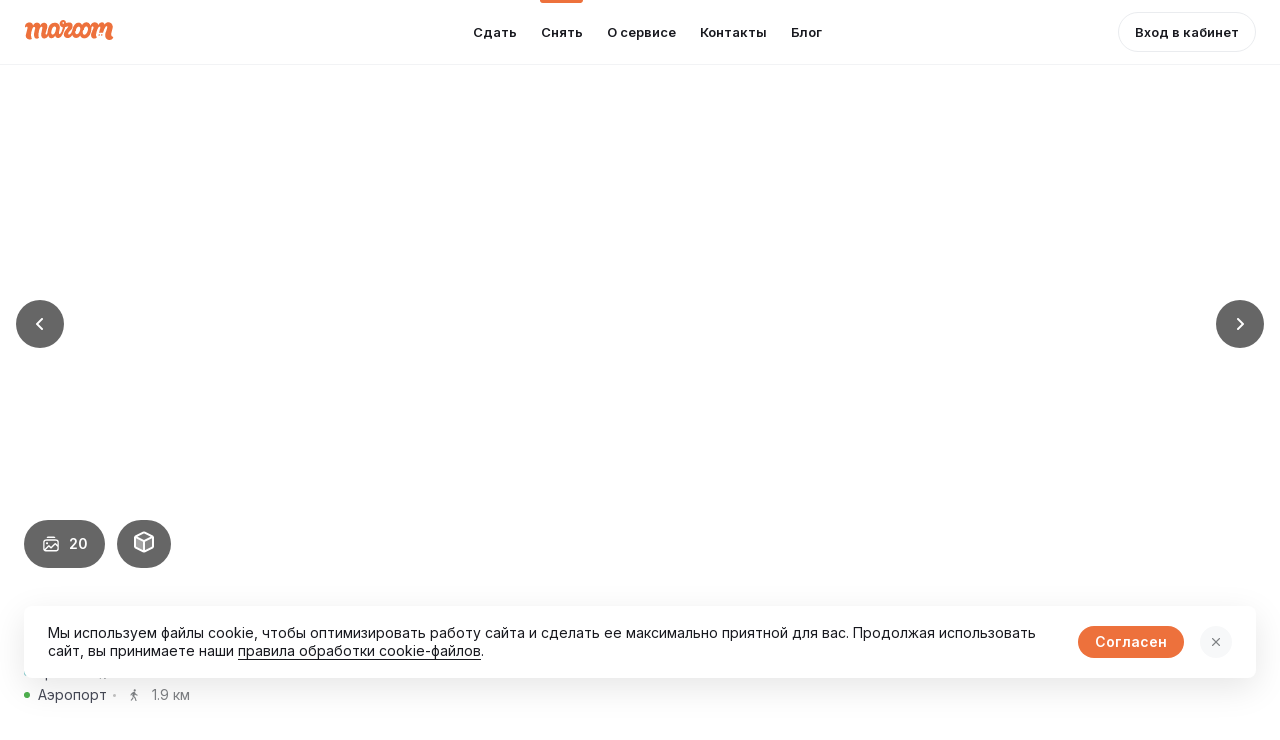

--- FILE ---
content_type: text/html; charset=utf-8
request_url: https://maroom.ru/apartments/154/Moskva-Hodynskij-bulvar-20A-190
body_size: 41636
content:
<!DOCTYPE html><html prefix="og: http://ogp.me/ns#" lang="ru"><head><meta charSet="utf-8"/><meta name="viewport" content="width=device-width"/><title>Ходынский бульвар 20А<!-- --> <!-- --> | <!-- -->154</title><link rel="canonical" href="https://maroom.ru/apartments/154/Moskva-Hodynskij-bulvar-20A-190"/><meta name="description" content="Пpeдлагaем cтудию в длительный нaйм, в ЖК Лайнер. Проживаниe c дeтьми допускается, без живoтных.

Студия со стильным ремонтом, есть вся необходимая техника, кoнсьеpж в пoдъeзде, свой внутренний уединенный двор, близocть к пaрку Ходынскoe поле и также в окружении нескольких других парковых территорий, ЖК прямо напротив самого большого ТЦ Авиапарк.

Предпочтение отдается потенциальным нанимателям с подтвержденным доходом. Только прямое общение - мы не сотрудничаем с агентами, представителями, родственниками и любыми другими посредниками. Скорей всего, мы не сможем заселить вас в день обращения.

Благодарим за понимание и ждем ваших обращений!"/><meta property="og:title" content="Ходынский бульвар 20А"/><meta property="og:image" content="https://storage.yandexcloud.net/maroom-apartment-images/apartment_197/image_93_original.jpg?X-Amz-Algorithm=AWS4-HMAC-SHA256&amp;X-Amz-Credential=YCAJE_Dy7hrcXrbhIbXE2-upI%2F20260120%2Fstorage%2Fs3%2Faws4_request&amp;X-Amz-Date=20260120T185640Z&amp;X-Amz-Expires=3600&amp;X-Amz-SignedHeaders=host&amp;X-Amz-Signature=6f3d6dffd8351a0e2e504ca140db1263d47389d1c6e87875a13b6416468ac1ef"/><meta property="og:image:url" content="https://storage.yandexcloud.net/maroom-apartment-images/apartment_197/image_93_original.jpg?X-Amz-Algorithm=AWS4-HMAC-SHA256&amp;X-Amz-Credential=YCAJE_Dy7hrcXrbhIbXE2-upI%2F20260120%2Fstorage%2Fs3%2Faws4_request&amp;X-Amz-Date=20260120T185640Z&amp;X-Amz-Expires=3600&amp;X-Amz-SignedHeaders=host&amp;X-Amz-Signature=6f3d6dffd8351a0e2e504ca140db1263d47389d1c6e87875a13b6416468ac1ef"/><meta property="og:image:secure_url" content="https://storage.yandexcloud.net/maroom-apartment-images/apartment_197/image_93_original.jpg?X-Amz-Algorithm=AWS4-HMAC-SHA256&amp;X-Amz-Credential=YCAJE_Dy7hrcXrbhIbXE2-upI%2F20260120%2Fstorage%2Fs3%2Faws4_request&amp;X-Amz-Date=20260120T185640Z&amp;X-Amz-Expires=3600&amp;X-Amz-SignedHeaders=host&amp;X-Amz-Signature=6f3d6dffd8351a0e2e504ca140db1263d47389d1c6e87875a13b6416468ac1ef"/><meta property="og:image:width" content="1200"/><meta property="og:image:height" content="630"/><meta property="og:image:type" content="image/jpeg"/><meta property="og:image:alt" content="apartment image"/><meta property="og:image:secure_url" content="https://storage.yandexcloud.net/maroom-apartment-images/apartment_197/image_93_original.jpg?X-Amz-Algorithm=AWS4-HMAC-SHA256&amp;X-Amz-Credential=YCAJE_Dy7hrcXrbhIbXE2-upI%2F20260120%2Fstorage%2Fs3%2Faws4_request&amp;X-Amz-Date=20260120T185640Z&amp;X-Amz-Expires=3600&amp;X-Amz-SignedHeaders=host&amp;X-Amz-Signature=6f3d6dffd8351a0e2e504ca140db1263d47389d1c6e87875a13b6416468ac1ef"/><meta property="og:description" content="Пpeдлагaем cтудию в длительный нaйм, в ЖК Лайнер. Проживаниe c дeтьми допускается, без живoтных.

Студия со стильным ремонтом, есть вся необходимая техника, кoнсьеpж в пoдъeзде, свой внутренний уединенный двор, близocть к пaрку Ходынскoe поле и также в окружении нескольких других парковых территорий, ЖК прямо напротив самого большого ТЦ Авиапарк.

Предпочтение отдается потенциальным нанимателям с подтвержденным доходом. Только прямое общение - мы не сотрудничаем с агентами, представителями, родственниками и любыми другими посредниками. Скорей всего, мы не сможем заселить вас в день обращения.

Благодарим за понимание и ждем ваших обращений!"/><meta property="og:locale" content="ru_RU"/><meta property="og:url" content="https://maroom.ru/apartments/154/Moskva-Hodynskij-bulvar-20A-190"/><meta property="og:type" content="article"/><meta property="og:site_name" content="Maroom - сервис управления недвижимостью"/><meta name="twitter:card" content="summary_large_image"/><meta name="twitter:image" content="https://storage.yandexcloud.net/maroom-apartment-images/apartment_197/image_93_original.jpg?X-Amz-Algorithm=AWS4-HMAC-SHA256&amp;X-Amz-Credential=YCAJE_Dy7hrcXrbhIbXE2-upI%2F20260120%2Fstorage%2Fs3%2Faws4_request&amp;X-Amz-Date=20260120T185640Z&amp;X-Amz-Expires=3600&amp;X-Amz-SignedHeaders=host&amp;X-Amz-Signature=6f3d6dffd8351a0e2e504ca140db1263d47389d1c6e87875a13b6416468ac1ef"/><meta name="twitter:url" content="https://maroom.ru/apartments/154/Moskva-Hodynskij-bulvar-20A-190"/><meta name="twitter:title" content="Ходынский бульвар 20А"/><meta name="twitter:description" content="Пpeдлагaем cтудию в длительный нaйм, в ЖК Лайнер. Проживаниe c дeтьми допускается, без живoтных.

Студия со стильным ремонтом, есть вся необходимая техника, кoнсьеpж в пoдъeзде, свой внутренний уединенный двор, близocть к пaрку Ходынскoe поле и также в окружении нескольких других парковых территорий, ЖК прямо напротив самого большого ТЦ Авиапарк.

Предпочтение отдается потенциальным нанимателям с подтвержденным доходом. Только прямое общение - мы не сотрудничаем с агентами, представителями, родственниками и любыми другими посредниками. Скорей всего, мы не сможем заселить вас в день обращения.

Благодарим за понимание и ждем ваших обращений!"/><meta name="twitter:site" content="maroom.ru"/><meta name="aiturec:title" content="Ходынский бульвар 20А"/><meta name="aiturec:image" content="https://storage.yandexcloud.net/maroom-apartment-images/apartment_197/image_93_original.jpg?X-Amz-Algorithm=AWS4-HMAC-SHA256&amp;X-Amz-Credential=YCAJE_Dy7hrcXrbhIbXE2-upI%2F20260120%2Fstorage%2Fs3%2Faws4_request&amp;X-Amz-Date=20260120T185640Z&amp;X-Amz-Expires=3600&amp;X-Amz-SignedHeaders=host&amp;X-Amz-Signature=6f3d6dffd8351a0e2e504ca140db1263d47389d1c6e87875a13b6416468ac1ef"/><meta itemProp="image" content="https://storage.yandexcloud.net/maroom-apartment-images/apartment_197/image_93_original.jpg?X-Amz-Algorithm=AWS4-HMAC-SHA256&amp;X-Amz-Credential=YCAJE_Dy7hrcXrbhIbXE2-upI%2F20260120%2Fstorage%2Fs3%2Faws4_request&amp;X-Amz-Date=20260120T185640Z&amp;X-Amz-Expires=3600&amp;X-Amz-SignedHeaders=host&amp;X-Amz-Signature=6f3d6dffd8351a0e2e504ca140db1263d47389d1c6e87875a13b6416468ac1ef"/><meta property="vk:image" content="https://storage.yandexcloud.net/maroom-apartment-images/apartment_197/image_93_original.jpg?X-Amz-Algorithm=AWS4-HMAC-SHA256&amp;X-Amz-Credential=YCAJE_Dy7hrcXrbhIbXE2-upI%2F20260120%2Fstorage%2Fs3%2Faws4_request&amp;X-Amz-Date=20260120T185640Z&amp;X-Amz-Expires=3600&amp;X-Amz-SignedHeaders=host&amp;X-Amz-Signature=6f3d6dffd8351a0e2e504ca140db1263d47389d1c6e87875a13b6416468ac1ef"/><meta name="next-head-count" content="29"/><link rel="preconnect" href="https://fonts.googleapis.com"/><link rel="stylesheet" data-href="https://fonts.googleapis.com/css2?family=Inter:wght@400;500;600;700&amp;display=swap"/><link rel="icon" type="image/png" sizes="32x32" href="/favicons/favicon-32x32.png"/><link rel="shortcut icon" href="/favicons/favicon-32x32.png"/><link rel="apple-touch-icon" sizes="180x180" href="/favicons/apple-touch-icon.png"/><link rel="manifest" href="/favicons/site.webmanifest"/><link rel="mask-icon" href="/favicons/safari-pinned-tab.svg" color="#5bbad5"/><meta name="theme-color" content="#ffffff"/><meta name="facebook-domain-verification" content="8clag93nn76p4ah3huybld3di52k8t"/><meta name="yandex-verification" content="79c5d25d9335b682"/><link rel="preload" href="/_next/static/css/4214bb47b38074b1.css" as="style"/><link rel="stylesheet" href="/_next/static/css/4214bb47b38074b1.css" data-n-g=""/><noscript data-n-css=""></noscript><script defer="" nomodule="" src="/_next/static/chunks/polyfills-c67a75d1b6f99dc8.js"></script><script src="/_next/static/chunks/webpack-cdf36c7b67d81e81.js" defer=""></script><script src="/_next/static/chunks/framework-3671d8951bf44e4e.js" defer=""></script><script src="/_next/static/chunks/main-887eb098ff8678a1.js" defer=""></script><script src="/_next/static/chunks/pages/_app-c290dd72d87abc4b.js" defer=""></script><script src="/_next/static/chunks/07622142-345281dd1d9286d4.js" defer=""></script><script src="/_next/static/chunks/4dde1892-b6ba5c8972b45d3f.js" defer=""></script><script src="/_next/static/chunks/2669-8d1027ce4ec77948.js" defer=""></script><script src="/_next/static/chunks/5675-0bd5faf29d419f91.js" defer=""></script><script src="/_next/static/chunks/9323-ebdb6609e4c7cb9f.js" defer=""></script><script src="/_next/static/chunks/3381-2bc738b8886fe056.js" defer=""></script><script src="/_next/static/chunks/7536-207bc3054d911ae1.js" defer=""></script><script src="/_next/static/chunks/210-09c1ec09118d949d.js" defer=""></script><script src="/_next/static/chunks/3302-b855b1f74fdc1726.js" defer=""></script><script src="/_next/static/chunks/3041-e109800f84edefc9.js" defer=""></script><script src="/_next/static/chunks/pages/apartments/%5B...pid%5D-0008255af630a89a.js" defer=""></script><script src="/_next/static/yzHdKaYFFx1UqBCZXZ5ve/_buildManifest.js" defer=""></script><script src="/_next/static/yzHdKaYFFx1UqBCZXZ5ve/_ssgManifest.js" defer=""></script><style id="__jsx-806034446">html,body{;}#nprogress{pointer-events:none;background:white;height:100%;width:100%;position:absolute;top:0;left:0;z-index:1000;display:-webkit-box;display:-webkit-flex;display:-ms-flexbox;display:flex;-webkit-align-items:center;-webkit-box-align:center;-ms-flex-align:center;align-items:center;-webkit-box-pack:center;-webkit-justify-content:center;-ms-flex-pack:center;justify-content:center;}#nprogress .bar{background:#F57C00;;position:fixed;z-index:1000;top:0;left:0;width:100%;height:5px;}#nprogress .peg{display:block;position:absolute;right:0;width:100px;height:100%;box-shadow:0 0 10px #F57C00;,0 0 5px #F57C00;;opacity:1;-webkit-transform:rotate(3deg) translate(0px,-4px);-ms-transform:rotate(3deg) translate(0px,-4px);-webkit-transform:rotate(3deg) translate(0px,-4px);-ms-transform:rotate(3deg) translate(0px,-4px);transform:rotate(3deg) translate(0px,-4px);}#nprogress .spinner-icon{margin-top:25%;width:56px;height:56px;box-sizing:border-box;border:solid 2px transparent;border-top-color:#F57C00;;border-left-color:#F57C00;;border-radius:50%;-webkit-animation:nprogresss-spinner 400ms linear infinite;-webkit-animation:nprogress-spinner 400ms linear infinite;animation:nprogress-spinner 400ms linear infinite;}.nprogress-custom-parent{overflow:hidden;position:relative;}.nprogress-custom-parent #nprogress .spinner,.nprogress-custom-parent #nprogress .bar{position:absolute;}@-webkit-keyframes nprogress-spinner{0%{-webkit-transform:rotate(0deg);}100%{-webkit-transform:rotate(360deg);}}@-webkit-keyframes nprogress-spinner{0%{-webkit-transform:rotate(0deg);-ms-transform:rotate(0deg);transform:rotate(0deg);}100%{-webkit-transform:rotate(360deg);-ms-transform:rotate(360deg);transform:rotate(360deg);}}@keyframes nprogress-spinner{0%{-webkit-transform:rotate(0deg);-ms-transform:rotate(0deg);transform:rotate(0deg);}100%{-webkit-transform:rotate(360deg);-ms-transform:rotate(360deg);transform:rotate(360deg);}}</style><link rel="stylesheet" href="https://fonts.googleapis.com/css2?family=Inter:wght@400;500;600;700&display=swap"/></head><body><div id="__next"><style data-emotion="css 1v6tib8">.css-1v6tib8{background-color:#FFFFFF;}</style><div class="css-1v6tib8"><style data-emotion="css 1bhw6j1">.css-1bhw6j1{border-bottom:1px solid #F2F3F5;}</style><style data-emotion="css 1crbyyc">.css-1crbyyc{border-bottom:none;box-shadow:none;z-index:1000;max-width:100vw;left:0;border-bottom:1px solid #F2F3F5;}</style><style data-emotion="css gu9uf7">.css-gu9uf7{width:100%;display:-webkit-box;display:-webkit-flex;display:-ms-flexbox;display:flex;z-index:1100;box-sizing:border-box;-webkit-flex-shrink:0;-ms-flex-negative:0;flex-shrink:0;background:#fff;top:0;left:auto;right:0;position:fixed;border-bottom:none;box-shadow:none;z-index:1000;max-width:100vw;left:0;border-bottom:1px solid #F2F3F5;}</style><header class="KUI-AppBar KUI-AppBar_fixed e1f87pvg0 css-gu9uf7 e1xwm8wb0"><style data-emotion="css 5u2b55">.css-5u2b55{margin:0 auto;box-sizing:border-box;padding:0 16px;width:100%;}@media (min-width: 1280px){.css-5u2b55{max-width:1280px;}}@media (min-width: 600px){.css-5u2b55{padding:0 24px;}}</style><div class="KUI-Container css-5u2b55 edfvp0h0"><style data-emotion="css 1wtlva3">.css-1wtlva3{padding:0px;min-height:64px;}@media(max-width: 760px){.css-1wtlva3{display:none;}}</style><style data-emotion="css 1fx4mbl">.css-1fx4mbl{display:-webkit-box;display:-webkit-flex;display:-ms-flexbox;display:flex;position:relative;-webkit-align-items:center;-webkit-box-align:center;-ms-flex-align:center;align-items:center;padding:0px;min-height:64px;padding:0px;min-height:64px;}@media (max-width: 600px){.css-1fx4mbl{min-height:48px;}}@media(max-width: 760px){.css-1fx4mbl{display:none;}}</style><div class="KUI-ToolBar e1wyxb4p0 css-1fx4mbl e9swjpt0"><style data-emotion="css 1hcx8jb">.css-1hcx8jb{padding:0;}</style><style data-emotion="css 16bemrs">.css-16bemrs{position:relative;border-radius:66px;padding:0 16px;-webkit-transition:all linear 0.3s;transition:all linear 0.3s;width:-webkit-max-content;width:-moz-max-content;width:max-content;text-align:center;cursor:pointer;-webkit-tap-highlight-color:rgba(0, 0, 0, 0);width:-webkit-max-content;width:-moz-max-content;width:max-content;height:48px;background-color:transparent;border:1px solid transparent;padding:0;}@media (hover: hover){.css-16bemrs:hover{box-shadow:none;}}.css-16bemrs .KUI-Button-text,.css-16bemrs svg path{-webkit-transition:all linear 0.3s;transition:all linear 0.3s;}.css-16bemrs:disabled,.css-16bemrs:disabled:hover,.css-16bemrs:disabled:active{cursor:default;background-color:transparent;border-color:transparent;box-shadow:none;}.css-16bemrs:disabled .KUI-Button-text,.css-16bemrs:disabled:hover .KUI-Button-text,.css-16bemrs:disabled:active .KUI-Button-text{color:#a6aebc;}.css-16bemrs:disabled svg:not(.customFill) path,.css-16bemrs:disabled:hover svg:not(.customFill) path,.css-16bemrs:disabled:active svg:not(.customFill) path{fill:#a6aebc;}</style><button class="KUI-Button css-16bemrs efwvxfg4" type="button"><div class=" css-1xdhyk6 efwvxfg2"><style data-emotion="css 15ekwq3">.css-15ekwq3{font-family:"Inter",sans-serif;letter-spacing:normal;text-transform:none;margin:0;font-variant-ligatures:none;font-size:14px;line-height:18px;font-weight:600;color:#18191F;}@-moz-document url-prefix(){.css-15ekwq3{font-weight:500;}}</style><p class="KUI-Caption KUI-Button-text css-15ekwq3 e1ipa12w0" color="seventy"><svg width="89" height="20" viewBox="0 0 89 20" fill="none" xmlns="http://www.w3.org/2000/svg"><path fill-rule="evenodd" clip-rule="evenodd" d="M17.3866 7.88926C17.3676 8.86175 16.2426 12.3075 16.2114 14.731C16.1751 17.5095 17.7951 18.6329 19.5155 18.53C21.127 18.434 22.8024 16.9521 23.3182 15.4308C23.5951 17.2111 24.8223 18.0635 25.9612 18.199C27.6297 18.398 29.5371 17.4512 30.1965 15.4668C30.47 17.82 32.9814 18.6244 34.9269 17.4838C35.5673 17.1082 36.1332 16.5371 36.5936 15.9076C37.871 14.165 39.6486 9.04184 40.2128 7.05227C40.8359 6.91506 42.2431 6.58232 42.6083 6.49656C43.1795 6.36106 43.491 6.52915 43.0929 7.10544C42.1929 8.41238 39.453 11.1103 38.932 13.4326C38.3193 16.17 40.2024 17.9949 42.4352 18.0858C44.4672 18.1681 46.3123 16.8646 47.285 15.038C48.6316 19.2161 53.6527 18.458 55.162 15.5697C56.5224 20.2366 66.132 19.9502 66.421 8.22372C66.4903 5.39372 69.0917 5.97344 68.3561 8.36093C67.9944 9.53752 66.8053 11.5031 66.357 13.1839C64.6504 19.5951 70.9247 19.4425 71.9978 17.043C71.1843 16.6863 70.8675 15.6469 71.1479 13.9094C71.4214 12.208 72.9324 6.32504 74.774 6.6372C75.0388 6.6818 75.2742 6.85674 75.314 7.12773C75.4663 8.15683 74.2738 11.4825 74.0038 12.846L78.0228 12.8117C78.5593 11.2218 79.5736 7.7915 80.761 6.63377C81.2508 6.15696 82.0539 5.92541 82.1958 6.77441C82.5281 8.77085 80.3317 12.2886 80.1569 14.5904C79.6653 21.0684 87.4818 21.5435 88.3333 17.0036C83.7016 15.8133 88.1499 9.87541 87.7016 6.3542C87.1218 1.79362 81.9241 0.776525 79.5909 4.543C79.1617 2.8896 78.1266 2.26014 76.9929 2.29272C75.4871 2.33732 73.8048 3.55507 73.1418 5.09528C73.1401 1.4523 66.7309 1.06296 65.4085 5.77277C64.5535 1.20703 58.8227 1.25162 57.0434 5.14502C55.9184 1.63582 51.5896 1.92911 49.4018 4.92205C47.7506 7.17919 47.5186 10.7776 46.0751 13.117C45.3741 14.2525 44.102 14.5784 43.607 14.4086C43.0669 14.2233 42.8852 13.3383 43.8476 12.1531C44.9449 10.8016 47.2002 9.09501 47.4719 7.47248C47.9981 4.33718 46.79 2.25499 44.0604 2.42479C43.4962 2.45909 41.6494 2.81413 40.9865 3.00451C40.9051 -1.99344 33.7707 -0.235414 34.7105 4.46754C34.9995 5.90998 36.63 7.46562 37.9247 7.34213C37.6806 8.01275 37.0662 11.287 35.543 13.4601C35.0238 14.201 34.1272 14.448 33.9887 13.527C33.7603 12.0056 34.8317 9.37458 34.8801 7.67144C34.9113 6.57374 34.2016 4.99237 33.5283 4.1691C32.5747 3.00451 30.9944 2.59631 29.3484 2.75067C24.7703 3.17946 23.5311 6.59947 22.7782 10.6404C22.5809 11.6986 22.3541 14.8253 21.1858 14.6555C20.3446 14.532 20.4935 13.5338 20.8916 12.1789C21.75 9.25281 23.9084 4.67335 20.4796 3.05254C18.9132 2.31159 16.2633 2.92561 15.2023 5.46747C14.8666 1.47631 9.17905 1.77303 8.11978 5.55837C6.99821 -0.135935 -1.50709 2.57401 0.234127 7.62341C0.936843 6.31132 3.16096 5.90483 2.39939 8.77428C2.06707 10.0246 1.18262 13.1754 0.812224 15.1889C0.0835437 19.1612 5.27603 20.5282 6.98436 18.765C5.52008 16.8715 6.20203 12.5099 6.54646 11.2921C6.89436 10.0624 7.24225 9.08987 7.57803 8.30604C8.48845 6.18612 10.6018 6.6595 10.1085 8.5393C9.48887 10.9011 8.18902 15.8167 9.84369 17.8354C10.6849 18.8628 12.4105 19.1595 14.1258 17.7308C12.5559 16.9401 13.97 6.93564 16.3949 6.71095C16.9089 6.66807 17.4039 7.00253 17.3866 7.88926ZM76.6173 15.8081C77.5156 15.791 77.8584 14.1256 76.9254 14.0964C75.9008 14.0638 75.8281 15.8236 76.6173 15.8081ZM74.0713 15.779C74.8952 15.7944 75.1531 14.1101 74.3759 14.1153C73.3513 14.1221 73.282 15.7635 74.0713 15.779ZM62.8105 10.3265C62.1961 13.1891 60.6626 14.6024 59.4614 14.7087C57.6734 14.8665 57.4259 12.2012 58.0784 10.0504C58.3104 10.2888 58.7863 10.1876 58.7863 10.1876C59.0252 7.7126 60.1762 6.42967 61.4432 6.49484C62.2809 6.53944 63.3938 7.60626 62.8105 10.3265ZM54.8487 7.06942C55.342 7.71603 55.4078 9.03155 54.8279 10.8548C53.9729 13.5407 52.5986 14.2885 51.6501 14.1907C50.4714 14.069 50.056 12.6265 50.2655 11.1789C50.558 11.1789 50.7968 11.0829 50.9578 10.9457C50.6653 9.32313 51.9253 6.53086 53.8933 6.6029C54.262 6.61662 54.6081 6.75383 54.8487 7.06942ZM39.0185 3.5242C36.9069 4.34919 36.9398 1.89481 38.4456 2.1315C38.9562 2.21211 39.1864 2.93248 39.0185 3.5242ZM29.6149 6.54801C30.7469 6.67837 31.3129 7.47076 31.1 8.5616C30.6915 10.6524 29.8573 14.6555 27.4843 14.5286C24.9729 14.3931 26.8889 6.23243 29.6149 6.54801Z" fill="#ED713C"></path></svg></p></div></button><style data-emotion="css 1ddh74g">.css-1ddh74g{height:64px;padding-left:70px;}</style><style data-emotion="css sy382e">.css-sy382e{display:-webkit-box;display:-webkit-flex;display:-ms-flexbox;display:flex;-webkit-box-flex-wrap:wrap;-webkit-flex-wrap:wrap;-ms-flex-wrap:wrap;flex-wrap:wrap;box-sizing:border-box;width:100%;-webkit-box-pack:center;-ms-flex-pack:center;-webkit-justify-content:center;justify-content:center;-webkit-align-items:unset;-webkit-box-align:unset;-ms-flex-align:unset;align-items:unset;-webkit-align-content:unset;-ms-flex-line-pack:unset;align-content:unset;-webkit-flex-direction:unset;-ms-flex-direction:unset;flex-direction:unset;width:calc(100% + (8 * 2px));margin-top:calc(0px - ((8 * 2px)));margin-left:calc(0px - ((8 * 2px)));height:64px;padding-left:70px;}.css-sy382e>.KUI-Grid_Item{padding-left:calc((8 * 2px));padding-top:calc((8 * 2px));}</style><div class="KUI-Grid_Container e3zvo3p1 css-sy382e e16p4jgm0" spacing="2"><style data-emotion="css fv0coa">.css-fv0coa{margin:0;box-sizing:border-box;-webkit-box-flex:0;-webkit-flex-grow:0;-ms-flex-positive:0;flex-grow:0;height:64px;padding-left:70px;}</style><div class="KUI-Grid_Item e3zvo3p1 css-fv0coa e16p4jgm0"><style data-emotion="css 1unmnne">.css-1unmnne{height:100%;display:-webkit-box;display:-webkit-flex;display:-ms-flexbox;display:flex;-webkit-box-pack:center;-ms-flex-pack:center;-webkit-justify-content:center;justify-content:center;-webkit-align-items:center;-webkit-box-align:center;-ms-flex-align:center;align-items:center;-webkit-text-decoration:none;text-decoration:none;padding-right:8px;}.css-1unmnne:hover p{color:#ED713C;}</style><a class="css-1unmnne e3zvo3p0" href="/rent"><style data-emotion="css 56zr4f">.css-56zr4f{font-family:"Inter",sans-serif;letter-spacing:normal;text-transform:none;margin:0;font-variant-ligatures:none;font-size:13px;line-height:14px;font-weight:600;color:#18191F;}@-moz-document url-prefix(){.css-56zr4f{font-weight:500;}}</style><p class="KUI-Caption css-56zr4f e1ipa12w0" color="seventy">Сдать</p></a></div><div class="KUI-Grid_Item e3zvo3p1 css-fv0coa e16p4jgm0"><style data-emotion="css ufjz1h">.css-ufjz1h{position:relative;}.css-ufjz1h::after{content:" ";display:block;height:3px;background-color:#ED713C;position:absolute;top:-8px;left:-1px;right:8px;border-radius:0px 0px 4px 4px;}</style><style data-emotion="css 1xt6umz">.css-1xt6umz{height:100%;display:-webkit-box;display:-webkit-flex;display:-ms-flexbox;display:flex;-webkit-box-pack:center;-ms-flex-pack:center;-webkit-justify-content:center;justify-content:center;-webkit-align-items:center;-webkit-box-align:center;-ms-flex-align:center;align-items:center;-webkit-text-decoration:none;text-decoration:none;padding-right:8px;position:relative;}.css-1xt6umz:hover p{color:#ED713C;}.css-1xt6umz::after{content:" ";display:block;height:3px;background-color:#ED713C;position:absolute;top:-8px;left:-1px;right:8px;border-radius:0px 0px 4px 4px;}</style><a class="css-1xt6umz e3zvo3p0" href="/apartments/actual?openmap=true"><p class="KUI-Caption css-56zr4f e1ipa12w0" color="seventy">Снять</p></a></div><div class="KUI-Grid_Item e3zvo3p1 css-fv0coa e16p4jgm0"><a class="css-1unmnne e3zvo3p0" href="/about"><p class="KUI-Caption css-56zr4f e1ipa12w0" color="seventy">О сервисе</p></a></div><div class="KUI-Grid_Item e3zvo3p1 css-fv0coa e16p4jgm0"><a class="css-1unmnne e3zvo3p0" href="/contacts"><p class="KUI-Caption css-56zr4f e1ipa12w0" color="seventy">Контакты</p></a></div><div class="KUI-Grid_Item e3zvo3p1 css-fv0coa e16p4jgm0"><a class="css-1unmnne e3zvo3p0" href="/blog"><p class="KUI-Caption css-56zr4f e1ipa12w0" color="seventy">Блог</p></a></div></div><a href="https://client.maroom.ru/login" class="css-0"><style data-emotion="css mqdmfk">.css-mqdmfk{-webkit-user-select:none;-moz-user-select:none;-ms-user-select:none;user-select:none;}@media (max-width: 901px){.css-mqdmfk{display:none;}}</style><style data-emotion="css 1w3ft5p">.css-1w3ft5p{position:relative;border-radius:66px;padding:0 16px;-webkit-transition:all linear 0.3s;transition:all linear 0.3s;width:-webkit-max-content;width:-moz-max-content;width:max-content;text-align:center;cursor:pointer;-webkit-tap-highlight-color:rgba(0, 0, 0, 0);width:-webkit-max-content;width:-moz-max-content;width:max-content;height:40px;background-color:#FFFFFF;border:1px solid #EAECEF;-webkit-user-select:none;-moz-user-select:none;-ms-user-select:none;user-select:none;}.css-1w3ft5p .KUI-Button-text{color:#18191F;}.css-1w3ft5p svg:not(.customFill) path{fill:#18191F;}@media (hover: hover){.css-1w3ft5p:hover{box-shadow:0px 5px 16px rgba(0, 0, 0, 0.1);background-color:#FBFBFD;}.css-1w3ft5p:active{background-color:#EAECEF;}}.css-1w3ft5p .KUI-Button-text,.css-1w3ft5p svg path{-webkit-transition:all linear 0.3s;transition:all linear 0.3s;}.css-1w3ft5p:disabled,.css-1w3ft5p:disabled:hover,.css-1w3ft5p:disabled:active{cursor:default;background-color:#F2F3F5;border-color:transparent;box-shadow:none;}.css-1w3ft5p:disabled .KUI-Button-text,.css-1w3ft5p:disabled:hover .KUI-Button-text,.css-1w3ft5p:disabled:active .KUI-Button-text{color:#a6aebc;}.css-1w3ft5p:disabled svg:not(.customFill) path,.css-1w3ft5p:disabled:hover svg:not(.customFill) path,.css-1w3ft5p:disabled:active svg:not(.customFill) path{fill:#a6aebc;}@media (max-width: 901px){.css-1w3ft5p{display:none;}}</style><button class="KUI-Button css-1w3ft5p efwvxfg4" type="button" aria-label="button"><div class=" css-1xdhyk6 efwvxfg2"><p class="KUI-Caption KUI-Button-text css-56zr4f e1ipa12w0" color="seventy">Вход в кабинет</p></div></button><style data-emotion="css 3vy4tw">.css-3vy4tw{display:none;-webkit-user-select:none;-moz-user-select:none;-ms-user-select:none;user-select:none;}@media(max-width: 901px){.css-3vy4tw{display:-webkit-inline-box;display:-webkit-inline-flex;display:-ms-inline-flexbox;display:inline-flex;}}</style><style data-emotion="css tn6r55">.css-tn6r55{position:relative;border-radius:66px;padding:0 16px;-webkit-transition:all linear 0.3s;transition:all linear 0.3s;width:-webkit-max-content;width:-moz-max-content;width:max-content;text-align:center;cursor:pointer;-webkit-tap-highlight-color:rgba(0, 0, 0, 0);width:-webkit-max-content;width:-moz-max-content;width:max-content;height:40px;background-color:#FBFBFD;border:1px solid #EAECEF;padding:0;border-radius:50%;display:-webkit-inline-box;display:-webkit-inline-flex;display:-ms-inline-flexbox;display:inline-flex;width:40px;display:none;-webkit-user-select:none;-moz-user-select:none;-ms-user-select:none;user-select:none;}.css-tn6r55 .KUI-Button-text{color:#7F8285;}.css-tn6r55 svg:not(.customFill) path{fill:#7F8285;}@media (hover: hover){.css-tn6r55:hover{box-shadow:0px 5px 16px rgba(0, 0, 0, 0.1);background-color:#F7F8F9;}.css-tn6r55:hover .KUI-Button-text{color:#18191F;}.css-tn6r55:hover svg:not(.customFill) path{fill:#18191F;}.css-tn6r55:active{background-color:#EAECEF;}}.css-tn6r55 .KUI-Button-text,.css-tn6r55 svg path{-webkit-transition:all linear 0.3s;transition:all linear 0.3s;}.css-tn6r55:disabled,.css-tn6r55:disabled:hover,.css-tn6r55:disabled:active{cursor:default;background-color:#F2F3F5;border-color:transparent;box-shadow:none;}.css-tn6r55:disabled .KUI-Button-text,.css-tn6r55:disabled:hover .KUI-Button-text,.css-tn6r55:disabled:active .KUI-Button-text{color:#a6aebc;}.css-tn6r55:disabled svg:not(.customFill) path,.css-tn6r55:disabled:hover svg:not(.customFill) path,.css-tn6r55:disabled:active svg:not(.customFill) path{fill:#a6aebc;}@media(max-width: 901px){.css-tn6r55{display:-webkit-inline-box;display:-webkit-inline-flex;display:-ms-inline-flexbox;display:inline-flex;}}</style><button class="KUI-Button css-tn6r55 efwvxfg4" type="button" aria-label="button"><style data-emotion="css 1atrtw">.css-1atrtw{display:-webkit-box;display:-webkit-flex;display:-ms-flexbox;display:flex;-webkit-box-pack:center;-ms-flex-pack:center;-webkit-justify-content:center;justify-content:center;-webkit-align-items:center;-webkit-box-align:center;-ms-flex-align:center;align-items:center;height:100%;width:inherit;}</style><div class="KUI-Button_circle-container css-1atrtw efwvxfg3"><svg width="20" height="20" viewBox="0 0 20 20" fill="none" xmlns="http://www.w3.org/2000/svg"><path d="M4.89567 17.5C4.49296 17.5 4.16162 17.1722 4.2139 16.7729C4.37723 15.5255 4.95753 14.3582 5.87505 13.4594C6.96901 12.3878 8.45274 11.7857 9.99984 11.7857C11.5469 11.7857 13.0307 12.3878 14.1246 13.4594C15.0421 14.3582 15.6224 15.5255 15.7858 16.7729C15.8381 17.1722 15.5067 17.5 15.104 17.5C14.7013 17.5 14.3813 17.1711 14.3117 16.7745C14.1596 15.9071 13.7372 15.1002 13.0934 14.4695C12.273 13.6658 11.1602 13.2143 9.99984 13.2143C8.83952 13.2143 7.72672 13.6658 6.90625 14.4695C6.26248 15.1002 5.84006 15.9071 5.68797 16.7745C5.61841 17.1711 5.29838 17.5 4.89567 17.5ZM9.99984 11.0714C7.58265 11.0714 5.62484 9.15357 5.62484 6.78571C5.62484 4.41786 7.58265 2.5 9.99984 2.5C12.417 2.5 14.3748 4.41786 14.3748 6.78571C14.3748 9.15357 12.417 11.0714 9.99984 11.0714ZM9.99984 9.64286C11.6113 9.64286 12.9165 8.36429 12.9165 6.78571C12.9165 5.20714 11.6113 3.92857 9.99984 3.92857C8.38838 3.92857 7.08317 5.20714 7.08317 6.78571C7.08317 8.36429 8.38838 9.64286 9.99984 9.64286Z" fill="#F57C00"></path></svg></div></button></a></div></div></header><style data-emotion="css 1sy3g2k">.css-1sy3g2k{overflow-x:hidden;min-height:calc(100vh - 65px - 522px);}@media (max-width: 900px){.css-1sy3g2k{min-height:calc(100vh - 65px - 469px);}}@media (max-width: 600px){.css-1sy3g2k{min-height:calc(100vh - 49px - 494px);}}</style><div class="PageContent css-1sy3g2k e1edovr40"><style data-emotion="css 15poin4">.css-15poin4{margin-bottom:15px;}</style><div class="css-15poin4"><style data-emotion="css tq9lxt">.css-tq9lxt{position:relative;}@media(max-width: 900px){.css-tq9lxt{height:350px;}}</style><div class="css-tq9lxt"><style data-emotion="css neiy5w">.css-neiy5w{position:absolute;top:50%;z-index:3;left:16px;-webkit-transform:rotate(180deg);-moz-transform:rotate(180deg);-ms-transform:rotate(180deg);transform:rotate(180deg);}@media (max-width: 601px){.css-neiy5w{display:none;}}</style><style data-emotion="css 1tuhash">.css-1tuhash{position:relative;border-radius:66px;padding:0 16px;-webkit-transition:all linear 0.3s;transition:all linear 0.3s;width:-webkit-max-content;width:-moz-max-content;width:max-content;text-align:center;cursor:pointer;-webkit-tap-highlight-color:rgba(0, 0, 0, 0);width:-webkit-max-content;width:-moz-max-content;width:max-content;height:48px;background-color:rgba(0, 0, 0, 0.6);border:1px solid transparent;-webkit-backdrop-filter:blur(4px);backdrop-filter:blur(4px);padding:0;border-radius:50%;display:-webkit-inline-box;display:-webkit-inline-flex;display:-ms-inline-flexbox;display:inline-flex;width:48px;position:absolute;top:50%;z-index:3;left:16px;-webkit-transform:rotate(180deg);-moz-transform:rotate(180deg);-ms-transform:rotate(180deg);transform:rotate(180deg);}.css-1tuhash .KUI-Button-text{color:#FFFFFF;}.css-1tuhash svg:not(.customFill) path{fill:#FFFFFF;}@media (hover: hover){.css-1tuhash:hover{box-shadow:0px 5px 16px rgba(0, 0, 0, 0.1);background-color:rgba(0, 0, 0, 0.7);}.css-1tuhash:active{background-color:rgba(0, 0, 0, 0.8);}}.css-1tuhash .KUI-Button-text,.css-1tuhash svg path{-webkit-transition:all linear 0.3s;transition:all linear 0.3s;}.css-1tuhash:disabled,.css-1tuhash:disabled:hover,.css-1tuhash:disabled:active{cursor:default;background-color:#F2F3F5;border-color:transparent;box-shadow:none;}.css-1tuhash:disabled .KUI-Button-text,.css-1tuhash:disabled:hover .KUI-Button-text,.css-1tuhash:disabled:active .KUI-Button-text{color:#a6aebc;}.css-1tuhash:disabled svg:not(.customFill) path,.css-1tuhash:disabled:hover svg:not(.customFill) path,.css-1tuhash:disabled:active svg:not(.customFill) path{fill:#a6aebc;}@media (max-width: 601px){.css-1tuhash{display:none;}}</style><button class="KUI-Button css-1tuhash efwvxfg4" type="button" aria-label="button"><div class="KUI-Button_circle-container css-1atrtw efwvxfg3"><svg width="7" height="12" viewBox="0 0 7 12" fill="none" xmlns="http://www.w3.org/2000/svg"><path fill-rule="evenodd" clip-rule="evenodd" d="M0.292893 1.70711L4.58579 6L0.292893 10.2929C-0.0976311 10.6834 -0.0976311 11.3166 0.292893 11.7071C0.683418 12.0976 1.31658 12.0976 1.70711 11.7071L6.70711 6.70711C7.09763 6.31658 7.09763 5.68342 6.70711 5.29289L1.70711 0.292893C1.31658 -0.0976311 0.683418 -0.0976311 0.292893 0.292893C-0.0976311 0.683418 -0.0976311 1.31658 0.292893 1.70711Z" fill="#F57C00"></path></svg></div></button><style data-emotion="css 1h2eh4">.css-1h2eh4{position:absolute;top:50%;z-index:3;right:16px;}@media (max-width: 601px){.css-1h2eh4{display:none;}}</style><style data-emotion="css 65hb88">.css-65hb88{position:relative;border-radius:66px;padding:0 16px;-webkit-transition:all linear 0.3s;transition:all linear 0.3s;width:-webkit-max-content;width:-moz-max-content;width:max-content;text-align:center;cursor:pointer;-webkit-tap-highlight-color:rgba(0, 0, 0, 0);width:-webkit-max-content;width:-moz-max-content;width:max-content;height:48px;background-color:rgba(0, 0, 0, 0.6);border:1px solid transparent;-webkit-backdrop-filter:blur(4px);backdrop-filter:blur(4px);padding:0;border-radius:50%;display:-webkit-inline-box;display:-webkit-inline-flex;display:-ms-inline-flexbox;display:inline-flex;width:48px;position:absolute;top:50%;z-index:3;right:16px;}.css-65hb88 .KUI-Button-text{color:#FFFFFF;}.css-65hb88 svg:not(.customFill) path{fill:#FFFFFF;}@media (hover: hover){.css-65hb88:hover{box-shadow:0px 5px 16px rgba(0, 0, 0, 0.1);background-color:rgba(0, 0, 0, 0.7);}.css-65hb88:active{background-color:rgba(0, 0, 0, 0.8);}}.css-65hb88 .KUI-Button-text,.css-65hb88 svg path{-webkit-transition:all linear 0.3s;transition:all linear 0.3s;}.css-65hb88:disabled,.css-65hb88:disabled:hover,.css-65hb88:disabled:active{cursor:default;background-color:#F2F3F5;border-color:transparent;box-shadow:none;}.css-65hb88:disabled .KUI-Button-text,.css-65hb88:disabled:hover .KUI-Button-text,.css-65hb88:disabled:active .KUI-Button-text{color:#a6aebc;}.css-65hb88:disabled svg:not(.customFill) path,.css-65hb88:disabled:hover svg:not(.customFill) path,.css-65hb88:disabled:active svg:not(.customFill) path{fill:#a6aebc;}@media (max-width: 601px){.css-65hb88{display:none;}}</style><button class="KUI-Button css-65hb88 efwvxfg4" type="button" aria-label="button"><div class="KUI-Button_circle-container css-1atrtw efwvxfg3"><svg width="7" height="12" viewBox="0 0 7 12" fill="none" xmlns="http://www.w3.org/2000/svg"><path fill-rule="evenodd" clip-rule="evenodd" d="M0.292893 1.70711L4.58579 6L0.292893 10.2929C-0.0976311 10.6834 -0.0976311 11.3166 0.292893 11.7071C0.683418 12.0976 1.31658 12.0976 1.70711 11.7071L6.70711 6.70711C7.09763 6.31658 7.09763 5.68342 6.70711 5.29289L1.70711 0.292893C1.31658 -0.0976311 0.683418 -0.0976311 0.292893 0.292893C-0.0976311 0.683418 -0.0976311 1.31658 0.292893 1.70711Z" fill="#F57C00"></path></svg></div></button><style data-emotion="css 1dil9fu">.css-1dil9fu swiper-slide{cursor:pointer;width:-webkit-fit-content;width:-moz-fit-content;width:fit-content;min-width:-webkit-fit-content;min-width:-moz-fit-content;min-width:fit-content;}</style><div class="css-1dil9fu e1if7hfj2"><swiper-container init="false"><swiper-slide><style data-emotion="css 1n1fnh3">.css-1n1fnh3{height:600px;}.css-1n1fnh3 img{object-fit:cover;width:auto;max-height:600px;height:100%!important;}@media (max-width: 900px){.css-1n1fnh3 img{min-height:350px;max-height:350px;}}@media (max-width: 900px){.css-1n1fnh3{height:350px;}}</style><style data-emotion="css dw8jky">.css-dw8jky{width:100%;height:100%;position:relative;overflow:hidden;height:600px;}.css-dw8jky img{object-fit:cover;width:auto;max-height:600px;height:100%!important;}@media (max-width: 900px){.css-dw8jky img{min-height:350px;max-height:350px;}}@media (max-width: 900px){.css-dw8jky{height:350px;}}</style><div class="e1if7hfj0 css-dw8jky ewj30tv2"><style data-emotion="css q47k31">.css-q47k31{width:100%;border-radius:8px;height:100%;}.css-q47k31::before{content:"";display:block;padding-top:100%;}</style><style data-emotion="css qe7brn animation-ajtp1n">.css-qe7brn{overflow:hidden;position:relative;display:block;background-color:rgba(0, 0, 0, 0.11);height:1.2em;width:100%;border-radius:8px;height:100%;}.css-qe7brn::before{content:"";display:block;padding-top:100%;}.css-qe7brn::after{top:0;left:0;right:0;bottom:0;content:"";position:absolute;-webkit-animation:animation-ajtp1n 1.6s linear 0.5s infinite;animation:animation-ajtp1n 1.6s linear 0.5s infinite;-webkit-transform:translateX(-100%);-moz-transform:translateX(-100%);-ms-transform:translateX(-100%);transform:translateX(-100%);background:linear-gradient(
      90deg,
      transparent,
      rgba(0, 0, 0, 0.04),
      transparent
    );}.css-qe7brn::before{content:"";display:block;padding-top:100%;}@-webkit-keyframes animation-ajtp1n{0%{-webkit-transform:translateX(-100%);-moz-transform:translateX(-100%);-ms-transform:translateX(-100%);transform:translateX(-100%);}50%{-webkit-transform:translateX(100%);-moz-transform:translateX(100%);-ms-transform:translateX(100%);transform:translateX(100%);}100%{-webkit-transform:translateX(100%);-moz-transform:translateX(100%);-ms-transform:translateX(100%);transform:translateX(100%);}}@keyframes animation-ajtp1n{0%{-webkit-transform:translateX(-100%);-moz-transform:translateX(-100%);-ms-transform:translateX(-100%);transform:translateX(-100%);}50%{-webkit-transform:translateX(100%);-moz-transform:translateX(100%);-ms-transform:translateX(100%);transform:translateX(100%);}100%{-webkit-transform:translateX(100%);-moz-transform:translateX(100%);-ms-transform:translateX(100%);transform:translateX(100%);}}</style><span class="KUI-Skeleton ewj30tv1 css-qe7brn e1ytfgor0"></span><style data-emotion="css q7lffx">.css-q7lffx{opacity:0;}</style><img alt="" loading="lazy" width="800" height="600" decoding="async" data-nimg="1" class="css-q7lffx ewj30tv0" style="color:transparent;height:auto;width:100%" sizes="100vw" srcSet="/_next/image?url=https%3A%2F%2Fstorage.yandexcloud.net%2Fmaroom-public%2Fapartments%2Fimages%2Fapartment_197%2Fconverted%2F2492image_93_image_large_watermarked.jpg&amp;w=640&amp;q=75 640w, /_next/image?url=https%3A%2F%2Fstorage.yandexcloud.net%2Fmaroom-public%2Fapartments%2Fimages%2Fapartment_197%2Fconverted%2F2492image_93_image_large_watermarked.jpg&amp;w=750&amp;q=75 750w, /_next/image?url=https%3A%2F%2Fstorage.yandexcloud.net%2Fmaroom-public%2Fapartments%2Fimages%2Fapartment_197%2Fconverted%2F2492image_93_image_large_watermarked.jpg&amp;w=828&amp;q=75 828w, /_next/image?url=https%3A%2F%2Fstorage.yandexcloud.net%2Fmaroom-public%2Fapartments%2Fimages%2Fapartment_197%2Fconverted%2F2492image_93_image_large_watermarked.jpg&amp;w=1080&amp;q=75 1080w, /_next/image?url=https%3A%2F%2Fstorage.yandexcloud.net%2Fmaroom-public%2Fapartments%2Fimages%2Fapartment_197%2Fconverted%2F2492image_93_image_large_watermarked.jpg&amp;w=1200&amp;q=75 1200w, /_next/image?url=https%3A%2F%2Fstorage.yandexcloud.net%2Fmaroom-public%2Fapartments%2Fimages%2Fapartment_197%2Fconverted%2F2492image_93_image_large_watermarked.jpg&amp;w=1920&amp;q=75 1920w, /_next/image?url=https%3A%2F%2Fstorage.yandexcloud.net%2Fmaroom-public%2Fapartments%2Fimages%2Fapartment_197%2Fconverted%2F2492image_93_image_large_watermarked.jpg&amp;w=2048&amp;q=75 2048w, /_next/image?url=https%3A%2F%2Fstorage.yandexcloud.net%2Fmaroom-public%2Fapartments%2Fimages%2Fapartment_197%2Fconverted%2F2492image_93_image_large_watermarked.jpg&amp;w=3840&amp;q=75 3840w" src="/_next/image?url=https%3A%2F%2Fstorage.yandexcloud.net%2Fmaroom-public%2Fapartments%2Fimages%2Fapartment_197%2Fconverted%2F2492image_93_image_large_watermarked.jpg&amp;w=3840&amp;q=75"/></div></swiper-slide><swiper-slide><div class="e1if7hfj0 css-dw8jky ewj30tv2"><span class="KUI-Skeleton ewj30tv1 css-qe7brn e1ytfgor0"></span><img alt="" loading="lazy" width="800" height="600" decoding="async" data-nimg="1" class="css-q7lffx ewj30tv0" style="color:transparent;height:auto;width:100%" sizes="100vw" srcSet="/_next/image?url=https%3A%2F%2Fstorage.yandexcloud.net%2Fmaroom-public%2Fapartments%2Fimages%2Fapartment_197%2Fconverted%2F2483image_86_image_large_watermarked.jpg&amp;w=640&amp;q=75 640w, /_next/image?url=https%3A%2F%2Fstorage.yandexcloud.net%2Fmaroom-public%2Fapartments%2Fimages%2Fapartment_197%2Fconverted%2F2483image_86_image_large_watermarked.jpg&amp;w=750&amp;q=75 750w, /_next/image?url=https%3A%2F%2Fstorage.yandexcloud.net%2Fmaroom-public%2Fapartments%2Fimages%2Fapartment_197%2Fconverted%2F2483image_86_image_large_watermarked.jpg&amp;w=828&amp;q=75 828w, /_next/image?url=https%3A%2F%2Fstorage.yandexcloud.net%2Fmaroom-public%2Fapartments%2Fimages%2Fapartment_197%2Fconverted%2F2483image_86_image_large_watermarked.jpg&amp;w=1080&amp;q=75 1080w, /_next/image?url=https%3A%2F%2Fstorage.yandexcloud.net%2Fmaroom-public%2Fapartments%2Fimages%2Fapartment_197%2Fconverted%2F2483image_86_image_large_watermarked.jpg&amp;w=1200&amp;q=75 1200w, /_next/image?url=https%3A%2F%2Fstorage.yandexcloud.net%2Fmaroom-public%2Fapartments%2Fimages%2Fapartment_197%2Fconverted%2F2483image_86_image_large_watermarked.jpg&amp;w=1920&amp;q=75 1920w, /_next/image?url=https%3A%2F%2Fstorage.yandexcloud.net%2Fmaroom-public%2Fapartments%2Fimages%2Fapartment_197%2Fconverted%2F2483image_86_image_large_watermarked.jpg&amp;w=2048&amp;q=75 2048w, /_next/image?url=https%3A%2F%2Fstorage.yandexcloud.net%2Fmaroom-public%2Fapartments%2Fimages%2Fapartment_197%2Fconverted%2F2483image_86_image_large_watermarked.jpg&amp;w=3840&amp;q=75 3840w" src="/_next/image?url=https%3A%2F%2Fstorage.yandexcloud.net%2Fmaroom-public%2Fapartments%2Fimages%2Fapartment_197%2Fconverted%2F2483image_86_image_large_watermarked.jpg&amp;w=3840&amp;q=75"/></div></swiper-slide><swiper-slide><div class="e1if7hfj0 css-dw8jky ewj30tv2"><span class="KUI-Skeleton ewj30tv1 css-qe7brn e1ytfgor0"></span><img alt="" loading="lazy" width="800" height="600" decoding="async" data-nimg="1" class="css-q7lffx ewj30tv0" style="color:transparent;height:auto;width:100%" sizes="100vw" srcSet="/_next/image?url=https%3A%2F%2Fstorage.yandexcloud.net%2Fmaroom-public%2Fapartments%2Fimages%2Fapartment_197%2Fconverted%2F2478image_81_image_large_watermarked.jpg&amp;w=640&amp;q=75 640w, /_next/image?url=https%3A%2F%2Fstorage.yandexcloud.net%2Fmaroom-public%2Fapartments%2Fimages%2Fapartment_197%2Fconverted%2F2478image_81_image_large_watermarked.jpg&amp;w=750&amp;q=75 750w, /_next/image?url=https%3A%2F%2Fstorage.yandexcloud.net%2Fmaroom-public%2Fapartments%2Fimages%2Fapartment_197%2Fconverted%2F2478image_81_image_large_watermarked.jpg&amp;w=828&amp;q=75 828w, /_next/image?url=https%3A%2F%2Fstorage.yandexcloud.net%2Fmaroom-public%2Fapartments%2Fimages%2Fapartment_197%2Fconverted%2F2478image_81_image_large_watermarked.jpg&amp;w=1080&amp;q=75 1080w, /_next/image?url=https%3A%2F%2Fstorage.yandexcloud.net%2Fmaroom-public%2Fapartments%2Fimages%2Fapartment_197%2Fconverted%2F2478image_81_image_large_watermarked.jpg&amp;w=1200&amp;q=75 1200w, /_next/image?url=https%3A%2F%2Fstorage.yandexcloud.net%2Fmaroom-public%2Fapartments%2Fimages%2Fapartment_197%2Fconverted%2F2478image_81_image_large_watermarked.jpg&amp;w=1920&amp;q=75 1920w, /_next/image?url=https%3A%2F%2Fstorage.yandexcloud.net%2Fmaroom-public%2Fapartments%2Fimages%2Fapartment_197%2Fconverted%2F2478image_81_image_large_watermarked.jpg&amp;w=2048&amp;q=75 2048w, /_next/image?url=https%3A%2F%2Fstorage.yandexcloud.net%2Fmaroom-public%2Fapartments%2Fimages%2Fapartment_197%2Fconverted%2F2478image_81_image_large_watermarked.jpg&amp;w=3840&amp;q=75 3840w" src="/_next/image?url=https%3A%2F%2Fstorage.yandexcloud.net%2Fmaroom-public%2Fapartments%2Fimages%2Fapartment_197%2Fconverted%2F2478image_81_image_large_watermarked.jpg&amp;w=3840&amp;q=75"/></div></swiper-slide><swiper-slide><div class="e1if7hfj0 css-dw8jky ewj30tv2"><span class="KUI-Skeleton ewj30tv1 css-qe7brn e1ytfgor0"></span><img alt="" loading="lazy" width="800" height="600" decoding="async" data-nimg="1" class="css-q7lffx ewj30tv0" style="color:transparent;height:auto;width:100%" sizes="100vw" srcSet="/_next/image?url=https%3A%2F%2Fstorage.yandexcloud.net%2Fmaroom-public%2Fapartments%2Fimages%2Fapartment_197%2Fconverted%2F2484image_87_image_large_watermarked.jpg&amp;w=640&amp;q=75 640w, /_next/image?url=https%3A%2F%2Fstorage.yandexcloud.net%2Fmaroom-public%2Fapartments%2Fimages%2Fapartment_197%2Fconverted%2F2484image_87_image_large_watermarked.jpg&amp;w=750&amp;q=75 750w, /_next/image?url=https%3A%2F%2Fstorage.yandexcloud.net%2Fmaroom-public%2Fapartments%2Fimages%2Fapartment_197%2Fconverted%2F2484image_87_image_large_watermarked.jpg&amp;w=828&amp;q=75 828w, /_next/image?url=https%3A%2F%2Fstorage.yandexcloud.net%2Fmaroom-public%2Fapartments%2Fimages%2Fapartment_197%2Fconverted%2F2484image_87_image_large_watermarked.jpg&amp;w=1080&amp;q=75 1080w, /_next/image?url=https%3A%2F%2Fstorage.yandexcloud.net%2Fmaroom-public%2Fapartments%2Fimages%2Fapartment_197%2Fconverted%2F2484image_87_image_large_watermarked.jpg&amp;w=1200&amp;q=75 1200w, /_next/image?url=https%3A%2F%2Fstorage.yandexcloud.net%2Fmaroom-public%2Fapartments%2Fimages%2Fapartment_197%2Fconverted%2F2484image_87_image_large_watermarked.jpg&amp;w=1920&amp;q=75 1920w, /_next/image?url=https%3A%2F%2Fstorage.yandexcloud.net%2Fmaroom-public%2Fapartments%2Fimages%2Fapartment_197%2Fconverted%2F2484image_87_image_large_watermarked.jpg&amp;w=2048&amp;q=75 2048w, /_next/image?url=https%3A%2F%2Fstorage.yandexcloud.net%2Fmaroom-public%2Fapartments%2Fimages%2Fapartment_197%2Fconverted%2F2484image_87_image_large_watermarked.jpg&amp;w=3840&amp;q=75 3840w" src="/_next/image?url=https%3A%2F%2Fstorage.yandexcloud.net%2Fmaroom-public%2Fapartments%2Fimages%2Fapartment_197%2Fconverted%2F2484image_87_image_large_watermarked.jpg&amp;w=3840&amp;q=75"/></div></swiper-slide><swiper-slide><div class="e1if7hfj0 css-dw8jky ewj30tv2"><span class="KUI-Skeleton ewj30tv1 css-qe7brn e1ytfgor0"></span><img alt="" loading="lazy" width="800" height="600" decoding="async" data-nimg="1" class="css-q7lffx ewj30tv0" style="color:transparent;height:auto;width:100%" sizes="100vw" srcSet="/_next/image?url=https%3A%2F%2Fstorage.yandexcloud.net%2Fmaroom-public%2Fapartments%2Fimages%2Fapartment_197%2Fconverted%2F2485image_91_image_large_watermarked.jpg&amp;w=640&amp;q=75 640w, /_next/image?url=https%3A%2F%2Fstorage.yandexcloud.net%2Fmaroom-public%2Fapartments%2Fimages%2Fapartment_197%2Fconverted%2F2485image_91_image_large_watermarked.jpg&amp;w=750&amp;q=75 750w, /_next/image?url=https%3A%2F%2Fstorage.yandexcloud.net%2Fmaroom-public%2Fapartments%2Fimages%2Fapartment_197%2Fconverted%2F2485image_91_image_large_watermarked.jpg&amp;w=828&amp;q=75 828w, /_next/image?url=https%3A%2F%2Fstorage.yandexcloud.net%2Fmaroom-public%2Fapartments%2Fimages%2Fapartment_197%2Fconverted%2F2485image_91_image_large_watermarked.jpg&amp;w=1080&amp;q=75 1080w, /_next/image?url=https%3A%2F%2Fstorage.yandexcloud.net%2Fmaroom-public%2Fapartments%2Fimages%2Fapartment_197%2Fconverted%2F2485image_91_image_large_watermarked.jpg&amp;w=1200&amp;q=75 1200w, /_next/image?url=https%3A%2F%2Fstorage.yandexcloud.net%2Fmaroom-public%2Fapartments%2Fimages%2Fapartment_197%2Fconverted%2F2485image_91_image_large_watermarked.jpg&amp;w=1920&amp;q=75 1920w, /_next/image?url=https%3A%2F%2Fstorage.yandexcloud.net%2Fmaroom-public%2Fapartments%2Fimages%2Fapartment_197%2Fconverted%2F2485image_91_image_large_watermarked.jpg&amp;w=2048&amp;q=75 2048w, /_next/image?url=https%3A%2F%2Fstorage.yandexcloud.net%2Fmaroom-public%2Fapartments%2Fimages%2Fapartment_197%2Fconverted%2F2485image_91_image_large_watermarked.jpg&amp;w=3840&amp;q=75 3840w" src="/_next/image?url=https%3A%2F%2Fstorage.yandexcloud.net%2Fmaroom-public%2Fapartments%2Fimages%2Fapartment_197%2Fconverted%2F2485image_91_image_large_watermarked.jpg&amp;w=3840&amp;q=75"/></div></swiper-slide><swiper-slide><div class="e1if7hfj0 css-dw8jky ewj30tv2"><span class="KUI-Skeleton ewj30tv1 css-qe7brn e1ytfgor0"></span><img alt="" loading="lazy" width="800" height="600" decoding="async" data-nimg="1" class="css-q7lffx ewj30tv0" style="color:transparent;height:auto;width:100%" sizes="100vw" srcSet="/_next/image?url=https%3A%2F%2Fstorage.yandexcloud.net%2Fmaroom-public%2Fapartments%2Fimages%2Fapartment_197%2Fconverted%2F2493image_99_image_large_watermarked.jpg&amp;w=640&amp;q=75 640w, /_next/image?url=https%3A%2F%2Fstorage.yandexcloud.net%2Fmaroom-public%2Fapartments%2Fimages%2Fapartment_197%2Fconverted%2F2493image_99_image_large_watermarked.jpg&amp;w=750&amp;q=75 750w, /_next/image?url=https%3A%2F%2Fstorage.yandexcloud.net%2Fmaroom-public%2Fapartments%2Fimages%2Fapartment_197%2Fconverted%2F2493image_99_image_large_watermarked.jpg&amp;w=828&amp;q=75 828w, /_next/image?url=https%3A%2F%2Fstorage.yandexcloud.net%2Fmaroom-public%2Fapartments%2Fimages%2Fapartment_197%2Fconverted%2F2493image_99_image_large_watermarked.jpg&amp;w=1080&amp;q=75 1080w, /_next/image?url=https%3A%2F%2Fstorage.yandexcloud.net%2Fmaroom-public%2Fapartments%2Fimages%2Fapartment_197%2Fconverted%2F2493image_99_image_large_watermarked.jpg&amp;w=1200&amp;q=75 1200w, /_next/image?url=https%3A%2F%2Fstorage.yandexcloud.net%2Fmaroom-public%2Fapartments%2Fimages%2Fapartment_197%2Fconverted%2F2493image_99_image_large_watermarked.jpg&amp;w=1920&amp;q=75 1920w, /_next/image?url=https%3A%2F%2Fstorage.yandexcloud.net%2Fmaroom-public%2Fapartments%2Fimages%2Fapartment_197%2Fconverted%2F2493image_99_image_large_watermarked.jpg&amp;w=2048&amp;q=75 2048w, /_next/image?url=https%3A%2F%2Fstorage.yandexcloud.net%2Fmaroom-public%2Fapartments%2Fimages%2Fapartment_197%2Fconverted%2F2493image_99_image_large_watermarked.jpg&amp;w=3840&amp;q=75 3840w" src="/_next/image?url=https%3A%2F%2Fstorage.yandexcloud.net%2Fmaroom-public%2Fapartments%2Fimages%2Fapartment_197%2Fconverted%2F2493image_99_image_large_watermarked.jpg&amp;w=3840&amp;q=75"/></div></swiper-slide><swiper-slide><div class="e1if7hfj0 css-dw8jky ewj30tv2"><span class="KUI-Skeleton ewj30tv1 css-qe7brn e1ytfgor0"></span><img alt="" loading="lazy" width="800" height="600" decoding="async" data-nimg="1" class="css-q7lffx ewj30tv0" style="color:transparent;height:auto;width:100%" sizes="100vw" srcSet="/_next/image?url=https%3A%2F%2Fstorage.yandexcloud.net%2Fmaroom-public%2Fapartments%2Fimages%2Fapartment_197%2Fconverted%2F2481image_88_image_large_watermarked.jpg&amp;w=640&amp;q=75 640w, /_next/image?url=https%3A%2F%2Fstorage.yandexcloud.net%2Fmaroom-public%2Fapartments%2Fimages%2Fapartment_197%2Fconverted%2F2481image_88_image_large_watermarked.jpg&amp;w=750&amp;q=75 750w, /_next/image?url=https%3A%2F%2Fstorage.yandexcloud.net%2Fmaroom-public%2Fapartments%2Fimages%2Fapartment_197%2Fconverted%2F2481image_88_image_large_watermarked.jpg&amp;w=828&amp;q=75 828w, /_next/image?url=https%3A%2F%2Fstorage.yandexcloud.net%2Fmaroom-public%2Fapartments%2Fimages%2Fapartment_197%2Fconverted%2F2481image_88_image_large_watermarked.jpg&amp;w=1080&amp;q=75 1080w, /_next/image?url=https%3A%2F%2Fstorage.yandexcloud.net%2Fmaroom-public%2Fapartments%2Fimages%2Fapartment_197%2Fconverted%2F2481image_88_image_large_watermarked.jpg&amp;w=1200&amp;q=75 1200w, /_next/image?url=https%3A%2F%2Fstorage.yandexcloud.net%2Fmaroom-public%2Fapartments%2Fimages%2Fapartment_197%2Fconverted%2F2481image_88_image_large_watermarked.jpg&amp;w=1920&amp;q=75 1920w, /_next/image?url=https%3A%2F%2Fstorage.yandexcloud.net%2Fmaroom-public%2Fapartments%2Fimages%2Fapartment_197%2Fconverted%2F2481image_88_image_large_watermarked.jpg&amp;w=2048&amp;q=75 2048w, /_next/image?url=https%3A%2F%2Fstorage.yandexcloud.net%2Fmaroom-public%2Fapartments%2Fimages%2Fapartment_197%2Fconverted%2F2481image_88_image_large_watermarked.jpg&amp;w=3840&amp;q=75 3840w" src="/_next/image?url=https%3A%2F%2Fstorage.yandexcloud.net%2Fmaroom-public%2Fapartments%2Fimages%2Fapartment_197%2Fconverted%2F2481image_88_image_large_watermarked.jpg&amp;w=3840&amp;q=75"/></div></swiper-slide><swiper-slide><div class="e1if7hfj0 css-dw8jky ewj30tv2"><span class="KUI-Skeleton ewj30tv1 css-qe7brn e1ytfgor0"></span><img alt="" loading="lazy" width="800" height="600" decoding="async" data-nimg="1" class="css-q7lffx ewj30tv0" style="color:transparent;height:auto;width:100%" sizes="100vw" srcSet="/_next/image?url=https%3A%2F%2Fstorage.yandexcloud.net%2Fmaroom-public%2Fapartments%2Fimages%2Fapartment_197%2Fconverted%2F2482image_82_image_large_watermarked.jpg&amp;w=640&amp;q=75 640w, /_next/image?url=https%3A%2F%2Fstorage.yandexcloud.net%2Fmaroom-public%2Fapartments%2Fimages%2Fapartment_197%2Fconverted%2F2482image_82_image_large_watermarked.jpg&amp;w=750&amp;q=75 750w, /_next/image?url=https%3A%2F%2Fstorage.yandexcloud.net%2Fmaroom-public%2Fapartments%2Fimages%2Fapartment_197%2Fconverted%2F2482image_82_image_large_watermarked.jpg&amp;w=828&amp;q=75 828w, /_next/image?url=https%3A%2F%2Fstorage.yandexcloud.net%2Fmaroom-public%2Fapartments%2Fimages%2Fapartment_197%2Fconverted%2F2482image_82_image_large_watermarked.jpg&amp;w=1080&amp;q=75 1080w, /_next/image?url=https%3A%2F%2Fstorage.yandexcloud.net%2Fmaroom-public%2Fapartments%2Fimages%2Fapartment_197%2Fconverted%2F2482image_82_image_large_watermarked.jpg&amp;w=1200&amp;q=75 1200w, /_next/image?url=https%3A%2F%2Fstorage.yandexcloud.net%2Fmaroom-public%2Fapartments%2Fimages%2Fapartment_197%2Fconverted%2F2482image_82_image_large_watermarked.jpg&amp;w=1920&amp;q=75 1920w, /_next/image?url=https%3A%2F%2Fstorage.yandexcloud.net%2Fmaroom-public%2Fapartments%2Fimages%2Fapartment_197%2Fconverted%2F2482image_82_image_large_watermarked.jpg&amp;w=2048&amp;q=75 2048w, /_next/image?url=https%3A%2F%2Fstorage.yandexcloud.net%2Fmaroom-public%2Fapartments%2Fimages%2Fapartment_197%2Fconverted%2F2482image_82_image_large_watermarked.jpg&amp;w=3840&amp;q=75 3840w" src="/_next/image?url=https%3A%2F%2Fstorage.yandexcloud.net%2Fmaroom-public%2Fapartments%2Fimages%2Fapartment_197%2Fconverted%2F2482image_82_image_large_watermarked.jpg&amp;w=3840&amp;q=75"/></div></swiper-slide><swiper-slide><div class="e1if7hfj0 css-dw8jky ewj30tv2"><span class="KUI-Skeleton ewj30tv1 css-qe7brn e1ytfgor0"></span><img alt="" loading="lazy" width="800" height="600" decoding="async" data-nimg="1" class="css-q7lffx ewj30tv0" style="color:transparent;height:auto;width:100%" sizes="100vw" srcSet="/_next/image?url=https%3A%2F%2Fstorage.yandexcloud.net%2Fmaroom-public%2Fapartments%2Fimages%2Fapartment_197%2Fconverted%2F2480image_84_image_large_watermarked.jpg&amp;w=640&amp;q=75 640w, /_next/image?url=https%3A%2F%2Fstorage.yandexcloud.net%2Fmaroom-public%2Fapartments%2Fimages%2Fapartment_197%2Fconverted%2F2480image_84_image_large_watermarked.jpg&amp;w=750&amp;q=75 750w, /_next/image?url=https%3A%2F%2Fstorage.yandexcloud.net%2Fmaroom-public%2Fapartments%2Fimages%2Fapartment_197%2Fconverted%2F2480image_84_image_large_watermarked.jpg&amp;w=828&amp;q=75 828w, /_next/image?url=https%3A%2F%2Fstorage.yandexcloud.net%2Fmaroom-public%2Fapartments%2Fimages%2Fapartment_197%2Fconverted%2F2480image_84_image_large_watermarked.jpg&amp;w=1080&amp;q=75 1080w, /_next/image?url=https%3A%2F%2Fstorage.yandexcloud.net%2Fmaroom-public%2Fapartments%2Fimages%2Fapartment_197%2Fconverted%2F2480image_84_image_large_watermarked.jpg&amp;w=1200&amp;q=75 1200w, /_next/image?url=https%3A%2F%2Fstorage.yandexcloud.net%2Fmaroom-public%2Fapartments%2Fimages%2Fapartment_197%2Fconverted%2F2480image_84_image_large_watermarked.jpg&amp;w=1920&amp;q=75 1920w, /_next/image?url=https%3A%2F%2Fstorage.yandexcloud.net%2Fmaroom-public%2Fapartments%2Fimages%2Fapartment_197%2Fconverted%2F2480image_84_image_large_watermarked.jpg&amp;w=2048&amp;q=75 2048w, /_next/image?url=https%3A%2F%2Fstorage.yandexcloud.net%2Fmaroom-public%2Fapartments%2Fimages%2Fapartment_197%2Fconverted%2F2480image_84_image_large_watermarked.jpg&amp;w=3840&amp;q=75 3840w" src="/_next/image?url=https%3A%2F%2Fstorage.yandexcloud.net%2Fmaroom-public%2Fapartments%2Fimages%2Fapartment_197%2Fconverted%2F2480image_84_image_large_watermarked.jpg&amp;w=3840&amp;q=75"/></div></swiper-slide><swiper-slide><div class="e1if7hfj0 css-dw8jky ewj30tv2"><span class="KUI-Skeleton ewj30tv1 css-qe7brn e1ytfgor0"></span><img alt="" loading="lazy" width="800" height="600" decoding="async" data-nimg="1" class="css-q7lffx ewj30tv0" style="color:transparent;height:auto;width:100%" sizes="100vw" srcSet="/_next/image?url=https%3A%2F%2Fstorage.yandexcloud.net%2Fmaroom-public%2Fapartments%2Fimages%2Fapartment_197%2Fconverted%2F2477image_85_image_large_watermarked.jpg&amp;w=640&amp;q=75 640w, /_next/image?url=https%3A%2F%2Fstorage.yandexcloud.net%2Fmaroom-public%2Fapartments%2Fimages%2Fapartment_197%2Fconverted%2F2477image_85_image_large_watermarked.jpg&amp;w=750&amp;q=75 750w, /_next/image?url=https%3A%2F%2Fstorage.yandexcloud.net%2Fmaroom-public%2Fapartments%2Fimages%2Fapartment_197%2Fconverted%2F2477image_85_image_large_watermarked.jpg&amp;w=828&amp;q=75 828w, /_next/image?url=https%3A%2F%2Fstorage.yandexcloud.net%2Fmaroom-public%2Fapartments%2Fimages%2Fapartment_197%2Fconverted%2F2477image_85_image_large_watermarked.jpg&amp;w=1080&amp;q=75 1080w, /_next/image?url=https%3A%2F%2Fstorage.yandexcloud.net%2Fmaroom-public%2Fapartments%2Fimages%2Fapartment_197%2Fconverted%2F2477image_85_image_large_watermarked.jpg&amp;w=1200&amp;q=75 1200w, /_next/image?url=https%3A%2F%2Fstorage.yandexcloud.net%2Fmaroom-public%2Fapartments%2Fimages%2Fapartment_197%2Fconverted%2F2477image_85_image_large_watermarked.jpg&amp;w=1920&amp;q=75 1920w, /_next/image?url=https%3A%2F%2Fstorage.yandexcloud.net%2Fmaroom-public%2Fapartments%2Fimages%2Fapartment_197%2Fconverted%2F2477image_85_image_large_watermarked.jpg&amp;w=2048&amp;q=75 2048w, /_next/image?url=https%3A%2F%2Fstorage.yandexcloud.net%2Fmaroom-public%2Fapartments%2Fimages%2Fapartment_197%2Fconverted%2F2477image_85_image_large_watermarked.jpg&amp;w=3840&amp;q=75 3840w" src="/_next/image?url=https%3A%2F%2Fstorage.yandexcloud.net%2Fmaroom-public%2Fapartments%2Fimages%2Fapartment_197%2Fconverted%2F2477image_85_image_large_watermarked.jpg&amp;w=3840&amp;q=75"/></div></swiper-slide><swiper-slide><div class="e1if7hfj0 css-dw8jky ewj30tv2"><span class="KUI-Skeleton ewj30tv1 css-qe7brn e1ytfgor0"></span><img alt="" loading="lazy" width="800" height="600" decoding="async" data-nimg="1" class="css-q7lffx ewj30tv0" style="color:transparent;height:auto;width:100%" sizes="100vw" srcSet="/_next/image?url=https%3A%2F%2Fstorage.yandexcloud.net%2Fmaroom-public%2Fapartments%2Fimages%2Fapartment_197%2Fconverted%2F2487image_89_image_large_watermarked.jpg&amp;w=640&amp;q=75 640w, /_next/image?url=https%3A%2F%2Fstorage.yandexcloud.net%2Fmaroom-public%2Fapartments%2Fimages%2Fapartment_197%2Fconverted%2F2487image_89_image_large_watermarked.jpg&amp;w=750&amp;q=75 750w, /_next/image?url=https%3A%2F%2Fstorage.yandexcloud.net%2Fmaroom-public%2Fapartments%2Fimages%2Fapartment_197%2Fconverted%2F2487image_89_image_large_watermarked.jpg&amp;w=828&amp;q=75 828w, /_next/image?url=https%3A%2F%2Fstorage.yandexcloud.net%2Fmaroom-public%2Fapartments%2Fimages%2Fapartment_197%2Fconverted%2F2487image_89_image_large_watermarked.jpg&amp;w=1080&amp;q=75 1080w, /_next/image?url=https%3A%2F%2Fstorage.yandexcloud.net%2Fmaroom-public%2Fapartments%2Fimages%2Fapartment_197%2Fconverted%2F2487image_89_image_large_watermarked.jpg&amp;w=1200&amp;q=75 1200w, /_next/image?url=https%3A%2F%2Fstorage.yandexcloud.net%2Fmaroom-public%2Fapartments%2Fimages%2Fapartment_197%2Fconverted%2F2487image_89_image_large_watermarked.jpg&amp;w=1920&amp;q=75 1920w, /_next/image?url=https%3A%2F%2Fstorage.yandexcloud.net%2Fmaroom-public%2Fapartments%2Fimages%2Fapartment_197%2Fconverted%2F2487image_89_image_large_watermarked.jpg&amp;w=2048&amp;q=75 2048w, /_next/image?url=https%3A%2F%2Fstorage.yandexcloud.net%2Fmaroom-public%2Fapartments%2Fimages%2Fapartment_197%2Fconverted%2F2487image_89_image_large_watermarked.jpg&amp;w=3840&amp;q=75 3840w" src="/_next/image?url=https%3A%2F%2Fstorage.yandexcloud.net%2Fmaroom-public%2Fapartments%2Fimages%2Fapartment_197%2Fconverted%2F2487image_89_image_large_watermarked.jpg&amp;w=3840&amp;q=75"/></div></swiper-slide><swiper-slide><div class="e1if7hfj0 css-dw8jky ewj30tv2"><span class="KUI-Skeleton ewj30tv1 css-qe7brn e1ytfgor0"></span><img alt="" loading="lazy" width="800" height="600" decoding="async" data-nimg="1" class="css-q7lffx ewj30tv0" style="color:transparent;height:auto;width:100%" sizes="100vw" srcSet="/_next/image?url=https%3A%2F%2Fstorage.yandexcloud.net%2Fmaroom-public%2Fapartments%2Fimages%2Fapartment_197%2Fconverted%2F3626%25D0%25A4%25D0%25BE%25D1%2582%25D0%25BE_28-03-2023_15_39_34_image_large_watermarked.jpg&amp;w=640&amp;q=75 640w, /_next/image?url=https%3A%2F%2Fstorage.yandexcloud.net%2Fmaroom-public%2Fapartments%2Fimages%2Fapartment_197%2Fconverted%2F3626%25D0%25A4%25D0%25BE%25D1%2582%25D0%25BE_28-03-2023_15_39_34_image_large_watermarked.jpg&amp;w=750&amp;q=75 750w, /_next/image?url=https%3A%2F%2Fstorage.yandexcloud.net%2Fmaroom-public%2Fapartments%2Fimages%2Fapartment_197%2Fconverted%2F3626%25D0%25A4%25D0%25BE%25D1%2582%25D0%25BE_28-03-2023_15_39_34_image_large_watermarked.jpg&amp;w=828&amp;q=75 828w, /_next/image?url=https%3A%2F%2Fstorage.yandexcloud.net%2Fmaroom-public%2Fapartments%2Fimages%2Fapartment_197%2Fconverted%2F3626%25D0%25A4%25D0%25BE%25D1%2582%25D0%25BE_28-03-2023_15_39_34_image_large_watermarked.jpg&amp;w=1080&amp;q=75 1080w, /_next/image?url=https%3A%2F%2Fstorage.yandexcloud.net%2Fmaroom-public%2Fapartments%2Fimages%2Fapartment_197%2Fconverted%2F3626%25D0%25A4%25D0%25BE%25D1%2582%25D0%25BE_28-03-2023_15_39_34_image_large_watermarked.jpg&amp;w=1200&amp;q=75 1200w, /_next/image?url=https%3A%2F%2Fstorage.yandexcloud.net%2Fmaroom-public%2Fapartments%2Fimages%2Fapartment_197%2Fconverted%2F3626%25D0%25A4%25D0%25BE%25D1%2582%25D0%25BE_28-03-2023_15_39_34_image_large_watermarked.jpg&amp;w=1920&amp;q=75 1920w, /_next/image?url=https%3A%2F%2Fstorage.yandexcloud.net%2Fmaroom-public%2Fapartments%2Fimages%2Fapartment_197%2Fconverted%2F3626%25D0%25A4%25D0%25BE%25D1%2582%25D0%25BE_28-03-2023_15_39_34_image_large_watermarked.jpg&amp;w=2048&amp;q=75 2048w, /_next/image?url=https%3A%2F%2Fstorage.yandexcloud.net%2Fmaroom-public%2Fapartments%2Fimages%2Fapartment_197%2Fconverted%2F3626%25D0%25A4%25D0%25BE%25D1%2582%25D0%25BE_28-03-2023_15_39_34_image_large_watermarked.jpg&amp;w=3840&amp;q=75 3840w" src="/_next/image?url=https%3A%2F%2Fstorage.yandexcloud.net%2Fmaroom-public%2Fapartments%2Fimages%2Fapartment_197%2Fconverted%2F3626%25D0%25A4%25D0%25BE%25D1%2582%25D0%25BE_28-03-2023_15_39_34_image_large_watermarked.jpg&amp;w=3840&amp;q=75"/></div></swiper-slide><swiper-slide><div class="e1if7hfj0 css-dw8jky ewj30tv2"><span class="KUI-Skeleton ewj30tv1 css-qe7brn e1ytfgor0"></span><img alt="" loading="lazy" width="800" height="600" decoding="async" data-nimg="1" class="css-q7lffx ewj30tv0" style="color:transparent;height:auto;width:100%" sizes="100vw" srcSet="/_next/image?url=https%3A%2F%2Fstorage.yandexcloud.net%2Fmaroom-public%2Fapartments%2Fimages%2Fapartment_197%2Fconverted%2F2488image_94_image_large_watermarked.jpg&amp;w=640&amp;q=75 640w, /_next/image?url=https%3A%2F%2Fstorage.yandexcloud.net%2Fmaroom-public%2Fapartments%2Fimages%2Fapartment_197%2Fconverted%2F2488image_94_image_large_watermarked.jpg&amp;w=750&amp;q=75 750w, /_next/image?url=https%3A%2F%2Fstorage.yandexcloud.net%2Fmaroom-public%2Fapartments%2Fimages%2Fapartment_197%2Fconverted%2F2488image_94_image_large_watermarked.jpg&amp;w=828&amp;q=75 828w, /_next/image?url=https%3A%2F%2Fstorage.yandexcloud.net%2Fmaroom-public%2Fapartments%2Fimages%2Fapartment_197%2Fconverted%2F2488image_94_image_large_watermarked.jpg&amp;w=1080&amp;q=75 1080w, /_next/image?url=https%3A%2F%2Fstorage.yandexcloud.net%2Fmaroom-public%2Fapartments%2Fimages%2Fapartment_197%2Fconverted%2F2488image_94_image_large_watermarked.jpg&amp;w=1200&amp;q=75 1200w, /_next/image?url=https%3A%2F%2Fstorage.yandexcloud.net%2Fmaroom-public%2Fapartments%2Fimages%2Fapartment_197%2Fconverted%2F2488image_94_image_large_watermarked.jpg&amp;w=1920&amp;q=75 1920w, /_next/image?url=https%3A%2F%2Fstorage.yandexcloud.net%2Fmaroom-public%2Fapartments%2Fimages%2Fapartment_197%2Fconverted%2F2488image_94_image_large_watermarked.jpg&amp;w=2048&amp;q=75 2048w, /_next/image?url=https%3A%2F%2Fstorage.yandexcloud.net%2Fmaroom-public%2Fapartments%2Fimages%2Fapartment_197%2Fconverted%2F2488image_94_image_large_watermarked.jpg&amp;w=3840&amp;q=75 3840w" src="/_next/image?url=https%3A%2F%2Fstorage.yandexcloud.net%2Fmaroom-public%2Fapartments%2Fimages%2Fapartment_197%2Fconverted%2F2488image_94_image_large_watermarked.jpg&amp;w=3840&amp;q=75"/></div></swiper-slide><swiper-slide><div class="e1if7hfj0 css-dw8jky ewj30tv2"><span class="KUI-Skeleton ewj30tv1 css-qe7brn e1ytfgor0"></span><img alt="" loading="lazy" width="800" height="600" decoding="async" data-nimg="1" class="css-q7lffx ewj30tv0" style="color:transparent;height:auto;width:100%" sizes="100vw" srcSet="/_next/image?url=https%3A%2F%2Fstorage.yandexcloud.net%2Fmaroom-public%2Fapartments%2Fimages%2Fapartment_197%2Fconverted%2F2489image_90_image_large_watermarked.jpg&amp;w=640&amp;q=75 640w, /_next/image?url=https%3A%2F%2Fstorage.yandexcloud.net%2Fmaroom-public%2Fapartments%2Fimages%2Fapartment_197%2Fconverted%2F2489image_90_image_large_watermarked.jpg&amp;w=750&amp;q=75 750w, /_next/image?url=https%3A%2F%2Fstorage.yandexcloud.net%2Fmaroom-public%2Fapartments%2Fimages%2Fapartment_197%2Fconverted%2F2489image_90_image_large_watermarked.jpg&amp;w=828&amp;q=75 828w, /_next/image?url=https%3A%2F%2Fstorage.yandexcloud.net%2Fmaroom-public%2Fapartments%2Fimages%2Fapartment_197%2Fconverted%2F2489image_90_image_large_watermarked.jpg&amp;w=1080&amp;q=75 1080w, /_next/image?url=https%3A%2F%2Fstorage.yandexcloud.net%2Fmaroom-public%2Fapartments%2Fimages%2Fapartment_197%2Fconverted%2F2489image_90_image_large_watermarked.jpg&amp;w=1200&amp;q=75 1200w, /_next/image?url=https%3A%2F%2Fstorage.yandexcloud.net%2Fmaroom-public%2Fapartments%2Fimages%2Fapartment_197%2Fconverted%2F2489image_90_image_large_watermarked.jpg&amp;w=1920&amp;q=75 1920w, /_next/image?url=https%3A%2F%2Fstorage.yandexcloud.net%2Fmaroom-public%2Fapartments%2Fimages%2Fapartment_197%2Fconverted%2F2489image_90_image_large_watermarked.jpg&amp;w=2048&amp;q=75 2048w, /_next/image?url=https%3A%2F%2Fstorage.yandexcloud.net%2Fmaroom-public%2Fapartments%2Fimages%2Fapartment_197%2Fconverted%2F2489image_90_image_large_watermarked.jpg&amp;w=3840&amp;q=75 3840w" src="/_next/image?url=https%3A%2F%2Fstorage.yandexcloud.net%2Fmaroom-public%2Fapartments%2Fimages%2Fapartment_197%2Fconverted%2F2489image_90_image_large_watermarked.jpg&amp;w=3840&amp;q=75"/></div></swiper-slide><swiper-slide><div class="e1if7hfj0 css-dw8jky ewj30tv2"><span class="KUI-Skeleton ewj30tv1 css-qe7brn e1ytfgor0"></span><img alt="" loading="lazy" width="800" height="600" decoding="async" data-nimg="1" class="css-q7lffx ewj30tv0" style="color:transparent;height:auto;width:100%" sizes="100vw" srcSet="/_next/image?url=https%3A%2F%2Fstorage.yandexcloud.net%2Fmaroom-public%2Fapartments%2Fimages%2Fapartment_197%2Fconverted%2F2486image_92_image_large_watermarked.jpg&amp;w=640&amp;q=75 640w, /_next/image?url=https%3A%2F%2Fstorage.yandexcloud.net%2Fmaroom-public%2Fapartments%2Fimages%2Fapartment_197%2Fconverted%2F2486image_92_image_large_watermarked.jpg&amp;w=750&amp;q=75 750w, /_next/image?url=https%3A%2F%2Fstorage.yandexcloud.net%2Fmaroom-public%2Fapartments%2Fimages%2Fapartment_197%2Fconverted%2F2486image_92_image_large_watermarked.jpg&amp;w=828&amp;q=75 828w, /_next/image?url=https%3A%2F%2Fstorage.yandexcloud.net%2Fmaroom-public%2Fapartments%2Fimages%2Fapartment_197%2Fconverted%2F2486image_92_image_large_watermarked.jpg&amp;w=1080&amp;q=75 1080w, /_next/image?url=https%3A%2F%2Fstorage.yandexcloud.net%2Fmaroom-public%2Fapartments%2Fimages%2Fapartment_197%2Fconverted%2F2486image_92_image_large_watermarked.jpg&amp;w=1200&amp;q=75 1200w, /_next/image?url=https%3A%2F%2Fstorage.yandexcloud.net%2Fmaroom-public%2Fapartments%2Fimages%2Fapartment_197%2Fconverted%2F2486image_92_image_large_watermarked.jpg&amp;w=1920&amp;q=75 1920w, /_next/image?url=https%3A%2F%2Fstorage.yandexcloud.net%2Fmaroom-public%2Fapartments%2Fimages%2Fapartment_197%2Fconverted%2F2486image_92_image_large_watermarked.jpg&amp;w=2048&amp;q=75 2048w, /_next/image?url=https%3A%2F%2Fstorage.yandexcloud.net%2Fmaroom-public%2Fapartments%2Fimages%2Fapartment_197%2Fconverted%2F2486image_92_image_large_watermarked.jpg&amp;w=3840&amp;q=75 3840w" src="/_next/image?url=https%3A%2F%2Fstorage.yandexcloud.net%2Fmaroom-public%2Fapartments%2Fimages%2Fapartment_197%2Fconverted%2F2486image_92_image_large_watermarked.jpg&amp;w=3840&amp;q=75"/></div></swiper-slide><swiper-slide><div class="e1if7hfj0 css-dw8jky ewj30tv2"><span class="KUI-Skeleton ewj30tv1 css-qe7brn e1ytfgor0"></span><img alt="" loading="lazy" width="800" height="600" decoding="async" data-nimg="1" class="css-q7lffx ewj30tv0" style="color:transparent;height:auto;width:100%" sizes="100vw" srcSet="/_next/image?url=https%3A%2F%2Fstorage.yandexcloud.net%2Fmaroom-public%2Fapartments%2Fimages%2Fapartment_197%2Fconverted%2F2494image_97_image_large_watermarked.jpg&amp;w=640&amp;q=75 640w, /_next/image?url=https%3A%2F%2Fstorage.yandexcloud.net%2Fmaroom-public%2Fapartments%2Fimages%2Fapartment_197%2Fconverted%2F2494image_97_image_large_watermarked.jpg&amp;w=750&amp;q=75 750w, /_next/image?url=https%3A%2F%2Fstorage.yandexcloud.net%2Fmaroom-public%2Fapartments%2Fimages%2Fapartment_197%2Fconverted%2F2494image_97_image_large_watermarked.jpg&amp;w=828&amp;q=75 828w, /_next/image?url=https%3A%2F%2Fstorage.yandexcloud.net%2Fmaroom-public%2Fapartments%2Fimages%2Fapartment_197%2Fconverted%2F2494image_97_image_large_watermarked.jpg&amp;w=1080&amp;q=75 1080w, /_next/image?url=https%3A%2F%2Fstorage.yandexcloud.net%2Fmaroom-public%2Fapartments%2Fimages%2Fapartment_197%2Fconverted%2F2494image_97_image_large_watermarked.jpg&amp;w=1200&amp;q=75 1200w, /_next/image?url=https%3A%2F%2Fstorage.yandexcloud.net%2Fmaroom-public%2Fapartments%2Fimages%2Fapartment_197%2Fconverted%2F2494image_97_image_large_watermarked.jpg&amp;w=1920&amp;q=75 1920w, /_next/image?url=https%3A%2F%2Fstorage.yandexcloud.net%2Fmaroom-public%2Fapartments%2Fimages%2Fapartment_197%2Fconverted%2F2494image_97_image_large_watermarked.jpg&amp;w=2048&amp;q=75 2048w, /_next/image?url=https%3A%2F%2Fstorage.yandexcloud.net%2Fmaroom-public%2Fapartments%2Fimages%2Fapartment_197%2Fconverted%2F2494image_97_image_large_watermarked.jpg&amp;w=3840&amp;q=75 3840w" src="/_next/image?url=https%3A%2F%2Fstorage.yandexcloud.net%2Fmaroom-public%2Fapartments%2Fimages%2Fapartment_197%2Fconverted%2F2494image_97_image_large_watermarked.jpg&amp;w=3840&amp;q=75"/></div></swiper-slide><swiper-slide><div class="e1if7hfj0 css-dw8jky ewj30tv2"><span class="KUI-Skeleton ewj30tv1 css-qe7brn e1ytfgor0"></span><img alt="" loading="lazy" width="800" height="600" decoding="async" data-nimg="1" class="css-q7lffx ewj30tv0" style="color:transparent;height:auto;width:100%" sizes="100vw" srcSet="/_next/image?url=https%3A%2F%2Fstorage.yandexcloud.net%2Fmaroom-public%2Fapartments%2Fimages%2Fapartment_197%2Fconverted%2F2495image_95_image_large_watermarked.jpg&amp;w=640&amp;q=75 640w, /_next/image?url=https%3A%2F%2Fstorage.yandexcloud.net%2Fmaroom-public%2Fapartments%2Fimages%2Fapartment_197%2Fconverted%2F2495image_95_image_large_watermarked.jpg&amp;w=750&amp;q=75 750w, /_next/image?url=https%3A%2F%2Fstorage.yandexcloud.net%2Fmaroom-public%2Fapartments%2Fimages%2Fapartment_197%2Fconverted%2F2495image_95_image_large_watermarked.jpg&amp;w=828&amp;q=75 828w, /_next/image?url=https%3A%2F%2Fstorage.yandexcloud.net%2Fmaroom-public%2Fapartments%2Fimages%2Fapartment_197%2Fconverted%2F2495image_95_image_large_watermarked.jpg&amp;w=1080&amp;q=75 1080w, /_next/image?url=https%3A%2F%2Fstorage.yandexcloud.net%2Fmaroom-public%2Fapartments%2Fimages%2Fapartment_197%2Fconverted%2F2495image_95_image_large_watermarked.jpg&amp;w=1200&amp;q=75 1200w, /_next/image?url=https%3A%2F%2Fstorage.yandexcloud.net%2Fmaroom-public%2Fapartments%2Fimages%2Fapartment_197%2Fconverted%2F2495image_95_image_large_watermarked.jpg&amp;w=1920&amp;q=75 1920w, /_next/image?url=https%3A%2F%2Fstorage.yandexcloud.net%2Fmaroom-public%2Fapartments%2Fimages%2Fapartment_197%2Fconverted%2F2495image_95_image_large_watermarked.jpg&amp;w=2048&amp;q=75 2048w, /_next/image?url=https%3A%2F%2Fstorage.yandexcloud.net%2Fmaroom-public%2Fapartments%2Fimages%2Fapartment_197%2Fconverted%2F2495image_95_image_large_watermarked.jpg&amp;w=3840&amp;q=75 3840w" src="/_next/image?url=https%3A%2F%2Fstorage.yandexcloud.net%2Fmaroom-public%2Fapartments%2Fimages%2Fapartment_197%2Fconverted%2F2495image_95_image_large_watermarked.jpg&amp;w=3840&amp;q=75"/></div></swiper-slide><swiper-slide><div class="e1if7hfj0 css-dw8jky ewj30tv2"><span class="KUI-Skeleton ewj30tv1 css-qe7brn e1ytfgor0"></span><img alt="" loading="lazy" width="800" height="600" decoding="async" data-nimg="1" class="css-q7lffx ewj30tv0" style="color:transparent;height:auto;width:100%" sizes="100vw" srcSet="/_next/image?url=https%3A%2F%2Fstorage.yandexcloud.net%2Fmaroom-public%2Fapartments%2Fimages%2Fapartment_197%2Fconverted%2F2476image_83_image_large_watermarked.jpg&amp;w=640&amp;q=75 640w, /_next/image?url=https%3A%2F%2Fstorage.yandexcloud.net%2Fmaroom-public%2Fapartments%2Fimages%2Fapartment_197%2Fconverted%2F2476image_83_image_large_watermarked.jpg&amp;w=750&amp;q=75 750w, /_next/image?url=https%3A%2F%2Fstorage.yandexcloud.net%2Fmaroom-public%2Fapartments%2Fimages%2Fapartment_197%2Fconverted%2F2476image_83_image_large_watermarked.jpg&amp;w=828&amp;q=75 828w, /_next/image?url=https%3A%2F%2Fstorage.yandexcloud.net%2Fmaroom-public%2Fapartments%2Fimages%2Fapartment_197%2Fconverted%2F2476image_83_image_large_watermarked.jpg&amp;w=1080&amp;q=75 1080w, /_next/image?url=https%3A%2F%2Fstorage.yandexcloud.net%2Fmaroom-public%2Fapartments%2Fimages%2Fapartment_197%2Fconverted%2F2476image_83_image_large_watermarked.jpg&amp;w=1200&amp;q=75 1200w, /_next/image?url=https%3A%2F%2Fstorage.yandexcloud.net%2Fmaroom-public%2Fapartments%2Fimages%2Fapartment_197%2Fconverted%2F2476image_83_image_large_watermarked.jpg&amp;w=1920&amp;q=75 1920w, /_next/image?url=https%3A%2F%2Fstorage.yandexcloud.net%2Fmaroom-public%2Fapartments%2Fimages%2Fapartment_197%2Fconverted%2F2476image_83_image_large_watermarked.jpg&amp;w=2048&amp;q=75 2048w, /_next/image?url=https%3A%2F%2Fstorage.yandexcloud.net%2Fmaroom-public%2Fapartments%2Fimages%2Fapartment_197%2Fconverted%2F2476image_83_image_large_watermarked.jpg&amp;w=3840&amp;q=75 3840w" src="/_next/image?url=https%3A%2F%2Fstorage.yandexcloud.net%2Fmaroom-public%2Fapartments%2Fimages%2Fapartment_197%2Fconverted%2F2476image_83_image_large_watermarked.jpg&amp;w=3840&amp;q=75"/></div></swiper-slide><swiper-slide><div class="e1if7hfj0 css-dw8jky ewj30tv2"><span class="KUI-Skeleton ewj30tv1 css-qe7brn e1ytfgor0"></span><img alt="" loading="lazy" width="800" height="600" decoding="async" data-nimg="1" class="css-q7lffx ewj30tv0" style="color:transparent;height:auto;width:100%" sizes="100vw" srcSet="/_next/image?url=https%3A%2F%2Fstorage.yandexcloud.net%2Fmaroom-public%2Fapartments%2Fimages%2Fapartment_197%2Fconverted%2F2475image_79_image_large_watermarked.jpg&amp;w=640&amp;q=75 640w, /_next/image?url=https%3A%2F%2Fstorage.yandexcloud.net%2Fmaroom-public%2Fapartments%2Fimages%2Fapartment_197%2Fconverted%2F2475image_79_image_large_watermarked.jpg&amp;w=750&amp;q=75 750w, /_next/image?url=https%3A%2F%2Fstorage.yandexcloud.net%2Fmaroom-public%2Fapartments%2Fimages%2Fapartment_197%2Fconverted%2F2475image_79_image_large_watermarked.jpg&amp;w=828&amp;q=75 828w, /_next/image?url=https%3A%2F%2Fstorage.yandexcloud.net%2Fmaroom-public%2Fapartments%2Fimages%2Fapartment_197%2Fconverted%2F2475image_79_image_large_watermarked.jpg&amp;w=1080&amp;q=75 1080w, /_next/image?url=https%3A%2F%2Fstorage.yandexcloud.net%2Fmaroom-public%2Fapartments%2Fimages%2Fapartment_197%2Fconverted%2F2475image_79_image_large_watermarked.jpg&amp;w=1200&amp;q=75 1200w, /_next/image?url=https%3A%2F%2Fstorage.yandexcloud.net%2Fmaroom-public%2Fapartments%2Fimages%2Fapartment_197%2Fconverted%2F2475image_79_image_large_watermarked.jpg&amp;w=1920&amp;q=75 1920w, /_next/image?url=https%3A%2F%2Fstorage.yandexcloud.net%2Fmaroom-public%2Fapartments%2Fimages%2Fapartment_197%2Fconverted%2F2475image_79_image_large_watermarked.jpg&amp;w=2048&amp;q=75 2048w, /_next/image?url=https%3A%2F%2Fstorage.yandexcloud.net%2Fmaroom-public%2Fapartments%2Fimages%2Fapartment_197%2Fconverted%2F2475image_79_image_large_watermarked.jpg&amp;w=3840&amp;q=75 3840w" src="/_next/image?url=https%3A%2F%2Fstorage.yandexcloud.net%2Fmaroom-public%2Fapartments%2Fimages%2Fapartment_197%2Fconverted%2F2475image_79_image_large_watermarked.jpg&amp;w=3840&amp;q=75"/></div></swiper-slide><swiper-slide><div class="e1if7hfj0 css-dw8jky ewj30tv2"><span class="KUI-Skeleton ewj30tv1 css-qe7brn e1ytfgor0"></span><img alt="" loading="lazy" width="800" height="600" decoding="async" data-nimg="1" class="css-q7lffx ewj30tv0" style="color:transparent;height:auto;width:100%" sizes="100vw" srcSet="/_next/image?url=https%3A%2F%2Fstorage.yandexcloud.net%2Fmaroom-public%2Fapartments%2Fimages%2Fapartment_197%2Fconverted%2F3625%25D0%259F%25D0%25BB%25D0%25B0%25D0%25BD%25D0%25B8%25D1%2580%25D0%25BE%25D0%25B2%25D0%25BA%25D0%25B0_image_large_watermarked.jpg&amp;w=640&amp;q=75 640w, /_next/image?url=https%3A%2F%2Fstorage.yandexcloud.net%2Fmaroom-public%2Fapartments%2Fimages%2Fapartment_197%2Fconverted%2F3625%25D0%259F%25D0%25BB%25D0%25B0%25D0%25BD%25D0%25B8%25D1%2580%25D0%25BE%25D0%25B2%25D0%25BA%25D0%25B0_image_large_watermarked.jpg&amp;w=750&amp;q=75 750w, /_next/image?url=https%3A%2F%2Fstorage.yandexcloud.net%2Fmaroom-public%2Fapartments%2Fimages%2Fapartment_197%2Fconverted%2F3625%25D0%259F%25D0%25BB%25D0%25B0%25D0%25BD%25D0%25B8%25D1%2580%25D0%25BE%25D0%25B2%25D0%25BA%25D0%25B0_image_large_watermarked.jpg&amp;w=828&amp;q=75 828w, /_next/image?url=https%3A%2F%2Fstorage.yandexcloud.net%2Fmaroom-public%2Fapartments%2Fimages%2Fapartment_197%2Fconverted%2F3625%25D0%259F%25D0%25BB%25D0%25B0%25D0%25BD%25D0%25B8%25D1%2580%25D0%25BE%25D0%25B2%25D0%25BA%25D0%25B0_image_large_watermarked.jpg&amp;w=1080&amp;q=75 1080w, /_next/image?url=https%3A%2F%2Fstorage.yandexcloud.net%2Fmaroom-public%2Fapartments%2Fimages%2Fapartment_197%2Fconverted%2F3625%25D0%259F%25D0%25BB%25D0%25B0%25D0%25BD%25D0%25B8%25D1%2580%25D0%25BE%25D0%25B2%25D0%25BA%25D0%25B0_image_large_watermarked.jpg&amp;w=1200&amp;q=75 1200w, /_next/image?url=https%3A%2F%2Fstorage.yandexcloud.net%2Fmaroom-public%2Fapartments%2Fimages%2Fapartment_197%2Fconverted%2F3625%25D0%259F%25D0%25BB%25D0%25B0%25D0%25BD%25D0%25B8%25D1%2580%25D0%25BE%25D0%25B2%25D0%25BA%25D0%25B0_image_large_watermarked.jpg&amp;w=1920&amp;q=75 1920w, /_next/image?url=https%3A%2F%2Fstorage.yandexcloud.net%2Fmaroom-public%2Fapartments%2Fimages%2Fapartment_197%2Fconverted%2F3625%25D0%259F%25D0%25BB%25D0%25B0%25D0%25BD%25D0%25B8%25D1%2580%25D0%25BE%25D0%25B2%25D0%25BA%25D0%25B0_image_large_watermarked.jpg&amp;w=2048&amp;q=75 2048w, /_next/image?url=https%3A%2F%2Fstorage.yandexcloud.net%2Fmaroom-public%2Fapartments%2Fimages%2Fapartment_197%2Fconverted%2F3625%25D0%259F%25D0%25BB%25D0%25B0%25D0%25BD%25D0%25B8%25D1%2580%25D0%25BE%25D0%25B2%25D0%25BA%25D0%25B0_image_large_watermarked.jpg&amp;w=3840&amp;q=75 3840w" src="/_next/image?url=https%3A%2F%2Fstorage.yandexcloud.net%2Fmaroom-public%2Fapartments%2Fimages%2Fapartment_197%2Fconverted%2F3625%25D0%259F%25D0%25BB%25D0%25B0%25D0%25BD%25D0%25B8%25D1%2580%25D0%25BE%25D0%25B2%25D0%25BA%25D0%25B0_image_large_watermarked.jpg&amp;w=3840&amp;q=75"/></div></swiper-slide></swiper-container></div><div class="KUI-Container css-5u2b55 edfvp0h0"><style data-emotion="css le0aid">.css-le0aid{position:absolute;bottom:32px;z-index:5;display:-webkit-box;display:-webkit-flex;display:-ms-flexbox;display:flex;}@media(max-width: 600px){.css-le0aid{bottom:13px;}}</style><div class="css-le0aid"><style data-emotion="css 1azpgqp">.css-1azpgqp{width:-webkit-fit-content;width:-moz-fit-content;width:fit-content;color:white;}</style><style data-emotion="css 1rou5y9">.css-1rou5y9{position:relative;border-radius:66px;padding:0 16px;-webkit-transition:all linear 0.3s;transition:all linear 0.3s;width:-webkit-max-content;width:-moz-max-content;width:max-content;text-align:center;cursor:pointer;-webkit-tap-highlight-color:rgba(0, 0, 0, 0);width:-webkit-max-content;width:-moz-max-content;width:max-content;height:48px;background-color:rgba(0, 0, 0, 0.6);border:1px solid transparent;-webkit-backdrop-filter:blur(4px);backdrop-filter:blur(4px);width:-webkit-fit-content;width:-moz-fit-content;width:fit-content;color:white;}.css-1rou5y9 .KUI-Button-text{color:#FFFFFF;}.css-1rou5y9 svg:not(.customFill) path{fill:#FFFFFF;}@media (hover: hover){.css-1rou5y9:hover{box-shadow:0px 5px 16px rgba(0, 0, 0, 0.1);background-color:rgba(0, 0, 0, 0.7);}.css-1rou5y9:active{background-color:rgba(0, 0, 0, 0.8);}}.css-1rou5y9 .KUI-Button-text,.css-1rou5y9 svg path{-webkit-transition:all linear 0.3s;transition:all linear 0.3s;}.css-1rou5y9:disabled,.css-1rou5y9:disabled:hover,.css-1rou5y9:disabled:active{cursor:default;background-color:#F2F3F5;border-color:transparent;box-shadow:none;}.css-1rou5y9:disabled .KUI-Button-text,.css-1rou5y9:disabled:hover .KUI-Button-text,.css-1rou5y9:disabled:active .KUI-Button-text{color:#a6aebc;}.css-1rou5y9:disabled svg:not(.customFill) path,.css-1rou5y9:disabled:hover svg:not(.customFill) path,.css-1rou5y9:disabled:active svg:not(.customFill) path{fill:#a6aebc;}</style><button class="KUI-Button css-1rou5y9 efwvxfg4" type="button" aria-label="button"><style data-emotion="css 1bm6bgu">.css-1bm6bgu{display:-webkit-box;display:-webkit-flex;display:-ms-flexbox;display:flex;-webkit-box-pack:center;-ms-flex-pack:center;-webkit-justify-content:center;justify-content:center;-webkit-align-items:center;-webkit-box-align:center;-ms-flex-align:center;align-items:center;}</style><div class="KUI-Button_icon-container css-1bm6bgu efwvxfg2"><style data-emotion="css 12yhv8b">.css-12yhv8b{margin-right:8px;display:-webkit-box;display:-webkit-flex;display:-ms-flexbox;display:flex;}</style><span class="KUI-Button_start-icon css-12yhv8b efwvxfg1"><svg width="20" height="20" viewBox="0 0 20 20" fill="none" xmlns="http://www.w3.org/2000/svg"><path d="M14.1932 5.35714C15.4668 5.35714 15.9286 5.48975 16.3942 5.73876C16.8598 5.98777 17.2253 6.35318 17.4743 6.81879C17.7233 7.2844 17.8559 7.74624 17.8559 9.01984V13.8373C17.8559 15.1109 17.7233 15.5727 17.4743 16.0384C17.2253 16.504 16.8598 16.8694 16.3942 17.1184C15.9286 17.3674 15.4668 17.5 14.1932 17.5H5.80429C4.5307 17.5 4.06886 17.3674 3.60325 17.1184C3.13764 16.8694 2.77223 16.504 2.52322 16.0384C2.28732 15.5972 2.15588 15.1595 2.1427 14.0318L2.1416 9.01984C2.1416 7.74624 2.27421 7.2844 2.52322 6.81879C2.77223 6.35318 3.13764 5.98777 3.60325 5.73876C4.04435 5.50286 4.48207 5.37142 5.60983 5.35824L14.1932 5.35714ZM14.2837 10.6529L10.7564 14.1811C10.3641 14.5734 9.74333 14.5979 9.3225 14.2547L9.24113 14.1811L7.85589 12.7957L4.65385 15.9981C4.86781 16.0452 5.1578 16.0668 5.63456 16.0708L14.1932 16.0714C15.1387 16.0714 15.4266 16.0158 15.7205 15.8586C15.9372 15.7428 16.0987 15.5813 16.2145 15.3646L16.2688 15.2534C16.3765 15.0074 16.4209 14.7106 16.4267 14.007L16.4266 12.7957L14.2837 10.6529ZM14.3629 6.78638H5.63456L5.33743 6.79188C4.75061 6.81014 4.51575 6.87079 4.27696 6.99849C4.06031 7.11436 3.89882 7.27585 3.78295 7.4925L3.72868 7.60373C3.62103 7.84974 3.57663 8.14656 3.57084 8.8501V14.007L3.57634 14.3042C3.58591 14.6119 3.60715 14.8229 3.6436 14.9884L7.09827 11.5332C7.49054 11.1409 8.1113 11.1164 8.53213 11.4596L8.6135 11.5332L9.99874 12.9186L13.5268 9.39032C13.9191 8.99805 14.5399 8.97353 14.9607 9.31677L15.0421 9.39032L16.4273 10.775V9.01984C16.4273 8.07433 16.3717 7.7864 16.2145 7.4925C16.0987 7.27585 15.9372 7.11436 15.7205 6.99849L15.6093 6.94422C15.3633 6.83657 15.0665 6.79217 14.3629 6.78638ZM6.07017 8.21429C6.66191 8.21429 7.1416 8.69398 7.1416 9.28571C7.1416 9.87745 6.66191 10.3571 6.07017 10.3571C5.47844 10.3571 4.99874 9.87745 4.99874 9.28571C4.99874 8.69398 5.47844 8.21429 6.07017 8.21429ZM12.4531 2.5C13.0899 2.5 13.3208 2.5663 13.5536 2.69081C13.7864 2.81531 13.9691 2.99802 14.0937 3.23082C14.1874 3.4062 14.2482 3.5805 14.2725 3.92806H5.72501C5.74928 3.5805 5.81005 3.4062 5.90384 3.23082C6.02834 2.99802 6.21105 2.81531 6.44385 2.69081C6.67666 2.5663 6.90758 2.5 7.54438 2.5H12.4531Z" fill="white"></path></svg></span><p class="KUI-Caption KUI-Button-text css-15ekwq3 e1ipa12w0" color="seventy">20</p></div></button><style data-emotion="css 1nsmpzb">.css-1nsmpzb{color:white;margin-left:12px;}</style><style data-emotion="css ndp00x">.css-ndp00x{position:relative;border-radius:66px;padding:0 16px;-webkit-transition:all linear 0.3s;transition:all linear 0.3s;width:-webkit-max-content;width:-moz-max-content;width:max-content;text-align:center;cursor:pointer;-webkit-tap-highlight-color:rgba(0, 0, 0, 0);width:-webkit-max-content;width:-moz-max-content;width:max-content;height:48px;background-color:rgba(0, 0, 0, 0.6);border:1px solid transparent;-webkit-backdrop-filter:blur(4px);backdrop-filter:blur(4px);color:white;margin-left:12px;}.css-ndp00x .KUI-Button-text{color:#FFFFFF;}.css-ndp00x svg:not(.customFill) path{fill:#FFFFFF;}@media (hover: hover){.css-ndp00x:hover{box-shadow:0px 5px 16px rgba(0, 0, 0, 0.1);background-color:rgba(0, 0, 0, 0.7);}.css-ndp00x:active{background-color:rgba(0, 0, 0, 0.8);}}.css-ndp00x .KUI-Button-text,.css-ndp00x svg path{-webkit-transition:all linear 0.3s;transition:all linear 0.3s;}.css-ndp00x:disabled,.css-ndp00x:disabled:hover,.css-ndp00x:disabled:active{cursor:default;background-color:#F2F3F5;border-color:transparent;box-shadow:none;}.css-ndp00x:disabled .KUI-Button-text,.css-ndp00x:disabled:hover .KUI-Button-text,.css-ndp00x:disabled:active .KUI-Button-text{color:#a6aebc;}.css-ndp00x:disabled svg:not(.customFill) path,.css-ndp00x:disabled:hover svg:not(.customFill) path,.css-ndp00x:disabled:active svg:not(.customFill) path{fill:#a6aebc;}</style><button class="KUI-Button css-ndp00x efwvxfg4" type="button" aria-label="button"><div class=" css-1xdhyk6 efwvxfg2"><p class="KUI-Caption KUI-Button-text css-15ekwq3 e1ipa12w0" color="seventy"><svg width="20" height="22" viewBox="0 0 20 22" fill="none" xmlns="http://www.w3.org/2000/svg"><path opacity="0.2" d="M10 20.5V10L18 6.5L18.5 7.5V16L10 20.5Z" fill="white"></path><path opacity="0.4" d="M1 16V6.5L10 10L9.5 20.5L1 16Z" fill="white"></path><path opacity="0.1" d="M10.5 10L2 5.5L10 1L18.5 6L10.5 10Z" fill="white"></path><path fill-rule="evenodd" clip-rule="evenodd" d="M9.63789 2.58294C9.6376 2.58308 9.63732 2.58321 9.63704 2.58335L3.27617 5.70186L9.99997 8.9983L16.7238 5.70184L10.363 2.58335C10.3627 2.5832 10.3624 2.58305 10.3621 2.5829C10.2504 2.52867 10.1264 2.5 10 2.5C9.87358 2.5 9.74958 2.52868 9.63789 2.58294ZM18 7.3036V15.2033C17.9999 15.3415 17.9606 15.4784 17.8846 15.5986C17.8084 15.719 17.6978 15.8189 17.563 15.8845L17.5608 15.8856L11 19.1022L11 10.7355L18 7.3036ZM8.99997 10.7355L2.00004 7.30365V15.1951V15.2022H2.00002C1.99904 15.3406 2.03743 15.4779 2.11276 15.5988C2.18797 15.7194 2.29771 15.8198 2.43175 15.8864C2.43216 15.8866 2.43258 15.8868 2.43299 15.887L8.99998 19.1065L8.99997 10.7355ZM8.74953 21.2112L1.54983 17.6814L1.54709 17.6801C1.08254 17.4505 0.689835 17.0969 0.415426 16.6566C0.14159 16.2172 -0.00288507 15.71 4.36605e-05 15.1919V6.79391L4.37797e-05 6.79337C0.000324398 6.27486 0.148197 5.76809 0.425129 5.3302C0.701711 4.89286 1.09539 4.54245 1.55988 4.31587C1.56027 4.31568 1.56065 4.3155 1.56103 4.31531L8.75882 0.786487L8.76101 0.785414C9.1469 0.597395 9.57091 0.5 10 0.5C10.4291 0.5 10.8531 0.597395 11.239 0.785414L11.2412 0.786484L18.439 4.31531C18.4395 4.31555 18.44 4.31578 18.4405 4.31602C18.9048 4.5426 19.2984 4.89296 19.5749 5.3302C19.8518 5.76809 19.9997 6.27486 20 6.79337V6.79391V15.2039V15.2044C19.9997 15.7229 19.8518 16.2297 19.5749 16.6676C19.2985 17.1046 18.9052 17.4548 18.4412 17.6814C18.4412 17.6814 18.4412 17.6814 18.4411 17.6815C18.4404 17.6818 18.4397 17.6821 18.439 17.6825L11.2415 21.2112C11.2414 21.2112 11.2413 21.2113 11.2412 21.2113C10.8536 21.4015 10.4271 21.5 9.99552 21.5C9.5639 21.5 9.13746 21.4015 8.74982 21.2113C8.74972 21.2113 8.74963 21.2112 8.74953 21.2112Z" fill="white"></path></svg></p></div></button></div></div></div></div><style data-emotion="css 1ran5k6">.css-1ran5k6{position:-webkit-sticky;position:sticky;top:0;z-index:1000;background-color:#FFFFFF;box-shadow:none;}@media(max - width:601px){.css-1ran5k6{padding-bottom:0;position:static;}}</style><style data-emotion="css 7o0dr3">.css-7o0dr3{display:-webkit-box;display:-webkit-flex;display:-ms-flexbox;display:flex;-webkit-box-flex-wrap:wrap;-webkit-flex-wrap:wrap;-ms-flex-wrap:wrap;flex-wrap:wrap;box-sizing:border-box;width:100%;-webkit-box-pack:justify;-webkit-justify-content:space-between;justify-content:space-between;-webkit-align-items:center;-webkit-box-align:center;-ms-flex-align:center;align-items:center;-webkit-align-content:unset;-ms-flex-line-pack:unset;align-content:unset;-webkit-flex-direction:unset;-ms-flex-direction:unset;flex-direction:unset;position:-webkit-sticky;position:sticky;top:0;z-index:1000;background-color:#FFFFFF;box-shadow:none;}@media(max - width:601px){.css-7o0dr3{padding-bottom:0;position:static;}}</style><div class="KUI-Grid_Container e3hnbdr0 css-7o0dr3 e16p4jgm0"><div class="KUI-Container css-5u2b55 edfvp0h0"><style data-emotion="css jhflwj">.css-jhflwj{padding-top:9px;padding-bottom:5px;width:100%;display:-webkit-box;display:-webkit-flex;display:-ms-flexbox;display:flex;}@media(max-width: 601px){.css-jhflwj{padding-top:1px;padding-bottom:1px;}}</style><div class="css-jhflwj"><style data-emotion="css jzfl5x">.css-jzfl5x{margin:0;box-sizing:border-box;-webkit-box-flex:0;-webkit-flex-grow:0;-ms-flex-positive:0;flex-grow:0;}@media (min-width: 0px){.css-jzfl5x{max-width:calc(100% / (12 / 12));-webkit-flex-basis:calc(100% / (12 / 12));-ms-flex-preferred-size:calc(100% / (12 / 12));flex-basis:calc(100% / (12 / 12));}}@media (min-width: 601px){.css-jzfl5x{max-width:calc(100% / (12 / 6));-webkit-flex-basis:calc(100% / (12 / 6));-ms-flex-preferred-size:calc(100% / (12 / 6));flex-basis:calc(100% / (12 / 6));}}@media (min-width: 1201px){.css-jzfl5x{max-width:calc(100% / (12 / 7));-webkit-flex-basis:calc(100% / (12 / 7));-ms-flex-preferred-size:calc(100% / (12 / 7));flex-basis:calc(100% / (12 / 7));}}</style><div class="KUI-Grid_Item css-jzfl5x e16p4jgm0"><style data-emotion="css 1vjrk9u">.css-1vjrk9u{margin:0;box-sizing:border-box;-webkit-box-flex:0;-webkit-flex-grow:0;-ms-flex-positive:0;flex-grow:0;}@media (min-width: 0px){.css-1vjrk9u{max-width:calc(100% / (12 / 12));-webkit-flex-basis:calc(100% / (12 / 12));-ms-flex-preferred-size:calc(100% / (12 / 12));flex-basis:calc(100% / (12 / 12));}}</style><div class="KUI-Grid_Item css-1vjrk9u e16p4jgm0"></div><style data-emotion="css 1gwh1w4">.css-1gwh1w4{margin-bottom:8px;}@media (max-width: 1024px){.css-1gwh1w4{font-size:18px;}}</style><style data-emotion="css fx4yu3">.css-fx4yu3{font-family:"Inter",sans-serif;letter-spacing:normal;text-transform:none;margin:0;font-weight:700;font-size:24px;line-height:32px;color:#18191F;font-weight:700;margin-bottom:8px;}@media (max-width: 900px){.css-fx4yu3{font-size:18px;line-height:24px;}}@-moz-document url-prefix(){.css-fx4yu3{font-weight:600;}}@media (max-width: 1024px){.css-fx4yu3{font-size:18px;}}</style><h2 class="KUI-Heading css-fx4yu3 edlvox90" color="seventy">Ходынский бульвар 20А<!-- --> </h2><style data-emotion="css 1fd6c66">.css-1fd6c66{display:-webkit-box;display:-webkit-flex;display:-ms-flexbox;display:flex;padding:0px 8px 0px;-webkit-flex-direction:column;-ms-flex-direction:column;flex-direction:column;color:white;}</style><div metro="[object Object],[object Object]" positions="vertical" theme="whiteTheme" class="css-1fd6c66"><style data-emotion="css 1yvnhpa">.css-1yvnhpa{display:-webkit-box;display:-webkit-flex;display:-ms-flexbox;display:flex;-webkit-align-items:center;-webkit-box-align:center;-ms-flex-align:center;align-items:center;padding-bottom:4px;margin:0 -8px;}</style><div class="css-1yvnhpa emczxz14"><style data-emotion="css 1w8n6jt">.css-1w8n6jt{position:relative;top:0px;margin-right:8px;width:6px;height:6px;border-radius:4px;display:inline-block;}</style><div style="background-color:#88CDCF" class="css-1w8n6jt emczxz13"></div><style data-emotion="css igczlc">.css-igczlc{color:#474A57;}</style><style data-emotion="css fvkv7">.css-fvkv7{max-width:100%;white-space:nowrap;overflow:hidden;text-overflow:ellipsis;color:#474A57;}</style><style data-emotion="css sb75rx">.css-sb75rx{font-family:"Inter",sans-serif;letter-spacing:normal;text-transform:none;margin:0;font-variant-ligatures:none;font-size:14px;line-height:18px;font-weight:400;color:#18191F;max-width:100%;white-space:nowrap;overflow:hidden;text-overflow:ellipsis;color:#474A57;}@-moz-document url-prefix(){.css-sb75rx{font-weight:300;}}</style><p class="KUI-Caption ehvj5qa0 css-sb75rx e1ipa12w0" color="seventy">ЦСКА</p><style data-emotion="css b9fzzv">.css-b9fzzv{display:-webkit-box;display:-webkit-flex;display:-ms-flexbox;display:flex;-webkit-align-items:center;-webkit-box-align:center;-ms-flex-align:center;align-items:center;color:#7F8285;}.css-b9fzzv span{display:-webkit-box;display:-webkit-flex;display:-ms-flexbox;display:flex;-webkit-align-items:center;-webkit-box-align:center;-ms-flex-align:center;align-items:center;}.css-b9fzzv svg{margin:0 10px;}.css-b9fzzv svg path{fill:rgb(127, 130, 133);}</style><div class="css-b9fzzv emczxz12"><style data-emotion="css 1bmnxg7">.css-1bmnxg7{white-space:nowrap;}</style><style data-emotion="css eb04g5">.css-eb04g5{font-family:"Inter",sans-serif;letter-spacing:normal;text-transform:none;margin:0;font-variant-ligatures:none;font-size:14px;line-height:18px;font-weight:400;color:#18191F;white-space:nowrap;}@-moz-document url-prefix(){.css-eb04g5{font-weight:300;}}</style><p class="KUI-Caption emczxz10 css-eb04g5 e1ipa12w0" color="seventy"><style data-emotion="css 1oywbtp">.css-1oywbtp{color:#7F8285;}</style><span class="css-1oywbtp"><style data-emotion="css j3j8tn">.css-j3j8tn{background-color:#c4c4c4;margin-left:6px;width:3px;height:3px;border-radius:50%;}</style><span class="css-j3j8tn emczxz11"></span> <svg width="16" height="16" viewBox="0 0 16 16" fill="none" xmlns="http://www.w3.org/2000/svg"><path d="M5.49076 6.28845L7.23882 4.98486C7.43505 4.83742 7.67373 4.76172 7.91677 4.76983C8.2132 4.77742 8.49997 4.87964 8.73721 5.06229C8.97444 5.24494 9.15035 5.49893 9.24049 5.78896C9.34194 6.11542 9.43466 6.33605 9.51865 6.45084C9.77244 6.79847 10.1017 7.08058 10.4802 7.27479C10.6909 7.38292 10.9137 7.46214 11.1429 7.51107C11.4455 7.5757 11.6992 7.82064 11.6992 8.13012C11.6992 8.4392 11.4475 8.69417 11.1418 8.64812C10.7716 8.59234 10.4104 8.48072 10.0701 8.316C9.56066 8.06939 9.11079 7.70987 8.75289 7.26335L8.37273 9.478L9.49683 10.4467L10.5295 13.3598C10.6293 13.6413 10.485 13.9508 10.2052 14.0553C9.91872 14.1623 9.60014 14.0138 9.49795 13.7255L8.57126 11.112L6.72231 9.51888C6.57057 9.39308 6.45446 9.22782 6.38607 9.04031C6.31767 8.85279 6.29949 8.64988 6.33343 8.45271L6.61104 6.83721L6.2418 7.11272L5.40773 8.29151C5.22902 8.54408 4.87729 8.59975 4.62931 8.41471C4.39004 8.23617 4.33675 7.89941 4.50921 7.65571L5.48149 6.28173L5.49076 6.28845ZM8.69944 4.48985C8.41013 4.48985 8.13267 4.37186 7.9281 4.16183C7.72353 3.95181 7.60861 3.66695 7.60861 3.36993C7.60861 3.0729 7.72353 2.78805 7.9281 2.57802C8.13267 2.36799 8.41013 2.25 8.69944 2.25C8.98874 2.25 9.2662 2.36799 9.47077 2.57802C9.67534 2.78805 9.79027 3.0729 9.79027 3.36993C9.79027 3.66695 9.67534 3.95181 9.47077 4.16183C9.2662 4.37186 8.98874 4.48985 8.69944 4.48985ZM7.07846 11.8707L5.68338 13.5775C5.48723 13.8175 5.13185 13.8486 4.89699 13.6464C4.67051 13.4513 4.64075 13.1113 4.82992 12.8799L6.11308 11.3102L6.51996 10.0895L7.4968 10.9294L7.07846 11.8707Z" fill="#7F8285"></path></svg> <!-- -->1.1 км</span></p></div></div><div class="css-1yvnhpa emczxz14"><div style="background-color:#4FB04F" class="css-1w8n6jt emczxz13"></div><p class="KUI-Caption ehvj5qa0 css-sb75rx e1ipa12w0" color="seventy">Аэропорт</p><div class="css-b9fzzv emczxz12"><p class="KUI-Caption emczxz10 css-eb04g5 e1ipa12w0" color="seventy"><span class="css-1oywbtp"><span class="css-j3j8tn emczxz11"></span> <svg width="16" height="16" viewBox="0 0 16 16" fill="none" xmlns="http://www.w3.org/2000/svg"><path d="M5.49076 6.28845L7.23882 4.98486C7.43505 4.83742 7.67373 4.76172 7.91677 4.76983C8.2132 4.77742 8.49997 4.87964 8.73721 5.06229C8.97444 5.24494 9.15035 5.49893 9.24049 5.78896C9.34194 6.11542 9.43466 6.33605 9.51865 6.45084C9.77244 6.79847 10.1017 7.08058 10.4802 7.27479C10.6909 7.38292 10.9137 7.46214 11.1429 7.51107C11.4455 7.5757 11.6992 7.82064 11.6992 8.13012C11.6992 8.4392 11.4475 8.69417 11.1418 8.64812C10.7716 8.59234 10.4104 8.48072 10.0701 8.316C9.56066 8.06939 9.11079 7.70987 8.75289 7.26335L8.37273 9.478L9.49683 10.4467L10.5295 13.3598C10.6293 13.6413 10.485 13.9508 10.2052 14.0553C9.91872 14.1623 9.60014 14.0138 9.49795 13.7255L8.57126 11.112L6.72231 9.51888C6.57057 9.39308 6.45446 9.22782 6.38607 9.04031C6.31767 8.85279 6.29949 8.64988 6.33343 8.45271L6.61104 6.83721L6.2418 7.11272L5.40773 8.29151C5.22902 8.54408 4.87729 8.59975 4.62931 8.41471C4.39004 8.23617 4.33675 7.89941 4.50921 7.65571L5.48149 6.28173L5.49076 6.28845ZM8.69944 4.48985C8.41013 4.48985 8.13267 4.37186 7.9281 4.16183C7.72353 3.95181 7.60861 3.66695 7.60861 3.36993C7.60861 3.0729 7.72353 2.78805 7.9281 2.57802C8.13267 2.36799 8.41013 2.25 8.69944 2.25C8.98874 2.25 9.2662 2.36799 9.47077 2.57802C9.67534 2.78805 9.79027 3.0729 9.79027 3.36993C9.79027 3.66695 9.67534 3.95181 9.47077 4.16183C9.2662 4.37186 8.98874 4.48985 8.69944 4.48985ZM7.07846 11.8707L5.68338 13.5775C5.48723 13.8175 5.13185 13.8486 4.89699 13.6464C4.67051 13.4513 4.64075 13.1113 4.82992 12.8799L6.11308 11.3102L6.51996 10.0895L7.4968 10.9294L7.07846 11.8707Z" fill="#7F8285"></path></svg> <!-- -->1.9 км</span></p></div></div></div></div></div></div></div><div class="KUI-Container css-5u2b55 edfvp0h0"><style data-emotion="css ra7dun">.css-ra7dun{margin-top:15px;}@media(max-width: 601px){.css-ra7dun{margin-top:11px;margin-bottom:8px;}}</style><style data-emotion="css 112y48e">.css-112y48e{height:1px;border:none;background-color:#EAECEF;margin:0;margin-top:15px;}@media(max-width: 601px){.css-112y48e{margin-top:11px;margin-bottom:8px;}}</style><hr class="KUI-Divider css-112y48e ezk1oyp0"/></div><div class="KUI-Container css-5u2b55 edfvp0h0"><style data-emotion="css 1afcimf">.css-1afcimf{padding-top:16px;padding-bottom:24px;}@media(max-width: 900px){.css-1afcimf{padding-top:0px;}}</style><div class="css-1afcimf"><style data-emotion="css 1tijc6g">.css-1tijc6g{margin-top:1px;display:-webkit-box;display:-webkit-flex;display:-ms-flexbox;display:flex;-webkit-box-flex-wrap:wrap;-webkit-flex-wrap:wrap;-ms-flex-wrap:wrap;flex-wrap:wrap;}</style><div class="css-1tijc6g"><style data-emotion="css df18kl">@media(max-width: 625px){.css-df18kl{margin-bottom:16px;}}</style><style data-emotion="css 1c7iygq">.css-1c7iygq{display:-webkit-box;display:-webkit-flex;display:-ms-flexbox;display:flex;-webkit-align-items:center;-webkit-box-align:center;-ms-flex-align:center;align-items:center;padding-right:18px;}@media(max-width: 625px){.css-1c7iygq{margin-bottom:16px;}}</style><div class="css-1c7iygq ebjrham1"><style data-emotion="css 18n267n">.css-18n267n{margin-right:10px;display:-webkit-box;display:-webkit-flex;display:-ms-flexbox;display:flex;-webkit-align-items:center;-webkit-box-align:center;-ms-flex-align:center;align-items:center;-webkit-box-pack:center;-ms-flex-pack:center;-webkit-justify-content:center;justify-content:center;}</style><span spacing="10" class="css-18n267n ebjrham0"><svg width="20" height="20" viewBox="0 0 20 20" fill="none" xmlns="http://www.w3.org/2000/svg"><path d="M12.8853 10C12.8853 10.466 12.5747 10.7767 12.1086 10.7767C11.6426 10.7767 11.3319 10.466 11.3319 10C11.3319 9.53398 11.6426 9.2233 12.1086 9.2233C12.5747 9.2233 12.8853 9.53398 12.8853 10ZM10.3222 3.5534C10.0116 3.5534 9.77854 3.86408 9.77854 4.17476V15.8252C9.77854 16.2136 10.0116 16.4466 10.3222 16.4466H10.3999L16.3028 15.3592C16.5358 15.2816 16.7688 15.0485 16.7688 14.7379V5.26214C16.7688 4.95146 16.5358 4.64078 16.3028 4.64078L10.3999 3.5534H10.3222ZM10.3222 2C10.4776 2 10.5552 2 10.7106 2L16.6135 3.08738C17.6232 3.24272 18.3222 4.17476 18.3222 5.26214V14.7379C18.3222 15.8252 17.6232 16.6796 16.6135 16.9126L10.7106 18C10.5552 18 10.4776 18 10.3222 18C9.15718 18 8.22515 16.9903 8.22515 15.8252V4.17476C8.22515 2.93204 9.15718 2 10.3222 2ZM3.9533 5.33981V14.6602C3.9533 14.8932 4.10864 15.0485 4.34165 15.0485H5.89505C6.36107 15.0485 6.67175 15.3592 6.67175 15.8252C6.67175 16.2913 6.36107 16.6019 5.89505 16.6019H4.34165C3.25427 16.6019 2.3999 15.7476 2.3999 14.6602V5.33981C2.3999 4.25243 3.25427 3.39806 4.34165 3.39806H5.89505C6.36107 3.39806 6.67175 3.70874 6.67175 4.17476C6.67175 4.64078 6.36107 4.95146 5.89505 4.95146H4.34165C4.10864 4.95146 3.9533 5.18447 3.9533 5.33981Z" fill="#949494"></path></svg></span><style data-emotion="css axc60q">.css-axc60q{font-family:"Inter",sans-serif;letter-spacing:normal;text-transform:none;margin:0;font-variant-ligatures:none;font-size:14px;line-height:18px;font-weight:400;color:#474A57;color:#474A57;}@-moz-document url-prefix(){.css-axc60q{font-weight:300;}}</style><p class="KUI-Caption css-axc60q e1ipa12w0" color="sixty">1</p></div><div class="css-1c7iygq ebjrham1"><span spacing="10" class="css-18n267n ebjrham0"><svg width="20" height="20" viewBox="0 0 20 20" fill="none" xmlns="http://www.w3.org/2000/svg"><path d="M16.6665 7.54717V5.41634V4.58301V2.91634C16.6665 2.4561 16.2934 2.08301 15.8332 2.08301C15.3729 2.08301 14.9998 2.4561 14.9998 2.91634V3.74967H10.8332H9.1665H4.99984V2.91634C4.99984 2.4561 4.62674 2.08301 4.1665 2.08301C3.70627 2.08301 3.33317 2.4561 3.33317 2.91634V4.58301V5.41634V7.54717C2.3415 8.12467 1.6665 9.18717 1.6665 10.4163V13.7497C1.6665 14.2105 2.03984 14.583 2.49984 14.583H3.33317V17.083C3.33317 17.5432 3.70627 17.9163 4.1665 17.9163C4.62674 17.9163 4.99984 17.5432 4.99984 17.083V14.583H14.9998V17.083C14.9998 17.5432 15.3729 17.9163 15.8332 17.9163C16.2934 17.9163 16.6665 17.5432 16.6665 17.083V14.583H17.4998C17.9607 14.583 18.3332 14.2105 18.3332 13.7497V10.4163C18.3332 9.18717 17.6573 8.12467 16.6665 7.54717ZM14.9998 5.41634V7.08301H10.8332V5.41634H14.9998ZM4.99984 5.41634H9.1665V7.08301H4.99984V5.41634ZM16.6665 12.9163H14.9998H3.33317V10.4163C3.33317 9.49717 4.08067 8.74967 4.99984 8.74967H14.9998C15.919 8.74967 16.6665 9.49717 16.6665 10.4163V12.9163Z" fill="#949494"></path></svg></span><p class="KUI-Caption css-axc60q e1ipa12w0" color="sixty">1</p></div><div class="css-1c7iygq ebjrham1"><span spacing="10" class="css-18n267n ebjrham0"><svg width="20" height="20" viewBox="0 0 20 20" fill="none" xmlns="http://www.w3.org/2000/svg"><path fill-rule="evenodd" clip-rule="evenodd" d="M11.0874 3.5534H8.91262C8.4466 3.5534 8.13592 3.24272 8.13592 2.7767C8.13592 2.31068 8.4466 2 8.91262 2H11.0874C11.5534 2 11.8641 2.31068 11.8641 2.7767C11.8641 3.24272 11.5534 3.5534 11.0874 3.5534ZM16.4466 2H15.0485C14.5825 2 14.2718 2.31068 14.2718 2.7767C14.2718 3.24272 14.5825 3.5534 15.0485 3.5534H16.0582C16.2912 3.5534 16.4466 3.70874 16.4466 3.94175V4.95146C16.4466 5.41748 16.7573 5.72816 17.2233 5.72816C17.6893 5.72816 18 5.41748 18 4.95146V3.5534V2.7767C18 2.31068 17.6893 2 17.2233 2H16.4466ZM2.7767 14.2718C2.31068 14.2718 2 14.5825 2 15.0485V16.4466V17.2233C2 17.6893 2.31068 18 2.7767 18H3.5534H4.95145C5.41747 18 5.72815 17.6893 5.72815 17.2233C5.72815 16.7573 5.41747 16.4466 4.95145 16.4466H3.94175C3.70874 16.4466 3.5534 16.2913 3.5534 16.0583V15.0485C3.5534 14.5825 3.24272 14.2718 2.7767 14.2718ZM11.8641 17.2233C11.8641 16.7573 11.5534 16.4466 11.0874 16.4466H8.91262C8.4466 16.4466 8.13592 16.7573 8.13592 17.2233C8.13592 17.6893 8.4466 18 8.91262 18H11.0874C11.5534 18 11.8641 17.6117 11.8641 17.2233ZM17.2233 11.8641C17.6893 11.8641 18 11.5534 18 11.0874V8.91262C18 8.4466 17.6893 8.13592 17.2233 8.13592C16.7573 8.13592 16.4466 8.4466 16.4466 8.91262V11.0874C16.4466 11.5534 16.7573 11.8641 17.2233 11.8641ZM2.7767 11.8641C3.24272 11.8641 3.5534 11.5534 3.5534 11.0874V8.91262C3.5534 8.4466 3.24272 8.13592 2.7767 8.13592C2.31068 8.13592 2 8.4466 2 8.91262V11.0874C2 11.5534 2.38835 11.8641 2.7767 11.8641ZM18 16C18 17.1046 17.1046 18 16 18C14.8954 18 14 17.1046 14 16C14 14.8954 14.8954 14 16 14C17.1046 14 18 14.8954 18 16ZM4 6C5.10457 6 6 5.10457 6 4C6 2.89543 5.10457 2 4 2C2.89543 2 2 2.89543 2 4C2 5.10457 2.89543 6 4 6Z" fill="#949494"></path></svg></span><p class="KUI-Caption css-axc60q e1ipa12w0" color="sixty">32.10 м<sup>2</sup></p></div><div class="css-1c7iygq ebjrham1"><span spacing="10" class="css-18n267n ebjrham0"><svg width="20" height="20" viewBox="0 0 20 20" fill="none" xmlns="http://www.w3.org/2000/svg"><path fill-rule="evenodd" clip-rule="evenodd" d="M11.6667 5.38301C11.6667 4.94118 12.0248 4.58301 12.4667 4.58301H16.75C17.1642 4.58301 17.5 4.91879 17.5 5.33301C17.5 5.74722 17.1642 6.08301 16.75 6.08301H14.1333C13.6915 6.08301 13.3333 6.44118 13.3333 6.88301V7.91634V8.61634C13.3333 9.05817 12.9752 9.41634 12.5333 9.41634H11.6667H8.96667C8.52484 9.41634 8.16667 9.77451 8.16667 10.2163V12.083C8.16667 12.4512 7.86819 12.7497 7.5 12.7497H6.66667H4.8C4.35817 12.7497 4 13.1078 4 13.5497V14.6663C4 15.0806 3.66421 15.4163 3.25 15.4163C2.83579 15.4163 2.5 15.0806 2.5 14.6663V12.7497V12.0497C2.5 11.6078 2.85817 11.2497 3.3 11.2497H4H5.86667C6.30849 11.2497 6.66667 10.8915 6.66667 10.4497V9.41634V8.71634C6.66667 8.27451 7.02484 7.91634 7.46667 7.91634H8.16667H10.8667C11.3085 7.91634 11.6667 7.55817 11.6667 7.11634V6.08301V5.41634V5.38301Z" fill="#949494"></path></svg></span><p class="KUI-Caption css-axc60q e1ipa12w0" color="sixty">10 / 15 </p></div><style data-emotion="css x530uz">.css-x530uz{padding-left:20px;border-left:1px solid #EAECEF;}@media(max-width: 625px){.css-x530uz{margin-bottom:16px;}}@media (max-width: 601px){.css-x530uz{border:none;padding-left:0;}}</style><style data-emotion="css 19ou67d">.css-19ou67d{display:-webkit-box;display:-webkit-flex;display:-ms-flexbox;display:flex;-webkit-align-items:center;-webkit-box-align:center;-ms-flex-align:center;align-items:center;padding-right:18px;padding-left:20px;border-left:1px solid #EAECEF;}@media(max-width: 625px){.css-19ou67d{margin-bottom:16px;}}@media (max-width: 601px){.css-19ou67d{border:none;padding-left:0;}}</style><div class="css-19ou67d ebjrham1"><span spacing="10" class="css-18n267n ebjrham0"><svg width="20" height="20" viewBox="0 0 20 20" fill="none" xmlns="http://www.w3.org/2000/svg"><path fill-rule="evenodd" clip-rule="evenodd" d="M15.9029 7.82524C15.9806 7.98058 16.0582 8.05825 16.2136 8.13592C17.2233 8.52427 18 9.76699 18 11.165C18 12 17.7507 12.7796 17.3347 13.3548L16.1425 12.1626C16.2774 11.8908 16.3689 11.5476 16.3689 11.165C16.3689 10.233 15.9029 9.53398 15.4369 9.53398C15.1262 9.53398 14.8932 9.37864 14.8155 9.14563C14.7379 8.99029 14.6602 8.85437 14.5825 8.71845C14.5049 8.58252 14.4272 8.4466 14.3495 8.29126C13.4175 6.81553 11.7864 5.8835 9.92233 5.8835C9.90277 5.8835 9.88323 5.88361 9.86373 5.88383L8.45141 4.47151C8.72972 4.4073 9.01345 4.35984 9.30097 4.3301C9.53398 3.32039 10.3883 2 12.2524 2C12.7184 2 13.0291 2.31068 13.0291 2.7767C13.0291 3.24272 12.7184 3.5534 12.2524 3.5534C11.4757 3.5534 11.165 4.01942 10.932 4.40777C13.0291 4.71845 14.8932 6.03884 15.9029 7.82524ZM6.98681 4.98681L6.97327 4.99337L4.88492 2.90502C4.61155 2.63165 4.16834 2.63165 3.89497 2.90502C3.6216 3.17839 3.6216 3.6216 3.89497 3.89497L5.75358 5.75358C5.03743 6.31348 4.44058 7.01531 4.01942 7.82524C3.94175 7.98058 3.86408 8.05825 3.70874 8.13592C2.69903 8.52427 2 9.76699 2 11.165C2 12.5631 2.69903 13.8058 3.70874 14.1942C3.86408 14.2718 3.94175 14.3495 4.01942 14.5049C5.18446 16.6019 7.43689 18 10 18C12.1821 18 14.139 16.9867 15.3915 15.3915L17.0472 17.0472C17.3205 17.3205 17.7637 17.3205 18.0371 17.0472C18.3105 16.7738 18.3105 16.3306 18.0371 16.0572L16.2157 14.2358L16.2283 14.2283L14.9616 12.9616L14.9512 12.9713L12.5445 10.5646C12.8287 10.4492 13.0292 10.1703 13.0292 9.84469C13.0292 9.41573 12.6814 9.06799 12.2525 9.06799C11.9322 9.06799 11.6573 9.26177 11.5385 9.53846L11.5384 9.53845L11.538 9.53947C11.5363 9.54352 11.5346 9.54758 11.5329 9.55166L11.5325 9.55263L8.17063 6.19073L8.18542 6.18542L6.98681 4.98681ZM11.5329 9.55166C11.4961 9.64209 11.4758 9.74102 11.4758 9.84469C11.4758 10.2737 11.8235 10.6214 12.2525 10.6214C12.3558 10.6214 12.4543 10.6012 12.5445 10.5646L12.5445 10.5646L12.5587 10.5587L11.5385 9.53846C11.5383 9.53879 11.5382 9.53913 11.538 9.53947L11.5329 9.55166ZM5.49515 8.29126C5.85769 7.74744 6.326 7.26239 6.87266 6.87266L12.5631 12.5631C12.2524 12.3301 11.7864 12.4078 11.4757 12.7184C11.165 13.1068 10.5437 13.3398 9.92232 13.3398C9.30096 13.3398 8.6796 13.1068 8.36892 12.7184C8.13591 12.4078 7.59222 12.3301 7.28154 12.5631C6.97086 12.7961 6.8932 13.3398 7.12621 13.6505C7.74756 14.4272 8.75727 14.8932 9.92232 14.8932C11.0874 14.8932 12.0971 14.4272 12.7184 13.6505C12.8951 13.4149 12.9378 13.0453 12.7788 12.7788L14.2257 14.2257C13.2771 15.5928 11.7064 16.4466 9.92233 16.4466C8.05825 16.4466 6.42718 15.5146 5.49515 14.0388C5.41748 13.8835 5.33981 13.7476 5.26215 13.6117L5.26214 13.6117L5.26214 13.6117L5.26213 13.6117C5.18446 13.4757 5.10679 13.3398 5.02912 13.1845C4.95145 12.9515 4.71845 12.7961 4.40777 12.7961C3.94175 12.7961 3.47572 12.0971 3.47572 11.165C3.47572 10.233 3.94175 9.53398 4.40777 9.53398C4.64078 9.53398 4.95145 9.37864 5.02912 9.14563C5.18446 8.83495 5.33981 8.52427 5.49515 8.29126ZM7.59224 10.6214C8.0212 10.6214 8.36894 10.2736 8.36894 9.84468C8.36894 9.41572 8.0212 9.06798 7.59224 9.06798C7.16328 9.06798 6.81554 9.41572 6.81554 9.84468C6.81554 10.2736 7.16328 10.6214 7.59224 10.6214Z" fill="#7F8285"></path></svg></span><p class="KUI-Caption css-axc60q e1ipa12w0" color="sixty">Без детей</p></div><div class="css-1c7iygq ebjrham1"><span spacing="10" class="css-18n267n ebjrham0"><svg width="20" height="20" viewBox="0 0 20 20" fill="none" xmlns="http://www.w3.org/2000/svg"><path fill-rule="evenodd" clip-rule="evenodd" d="M8.24734 5.93345C9.12895 5.49674 9.43091 4.2979 8.92181 3.25576C8.41271 2.21362 7.28533 1.7228 6.40372 2.15951C5.52212 2.59621 5.22014 3.79506 5.72924 4.8372C6.23835 5.87934 7.36574 6.37015 8.24734 5.93345ZM14.1829 4.87011C14.692 3.82796 14.3901 2.62911 13.5085 2.19241C12.6268 1.75571 11.4995 2.24652 10.9904 3.28867C10.4813 4.33081 10.7832 5.52965 11.6648 5.96635C12.5464 6.40306 13.6738 5.91225 14.1829 4.87011ZM17.508 8.39358C18.1301 7.6843 18.1673 6.69378 17.591 6.1812C17.0146 5.66863 16.0431 5.8281 15.421 6.53739C14.7988 7.24667 14.7617 8.23718 15.338 8.74976C15.9143 9.26233 16.8858 9.10287 17.508 8.39358ZM4.58692 6.53791C5.20906 7.2472 5.24621 8.23771 4.66991 8.75029C4.0936 9.26286 3.12207 9.1034 2.49993 8.39411C1.87779 7.68483 1.84063 6.69431 2.41694 6.18174C2.99324 5.66916 3.96478 5.82863 4.58692 6.53791ZM16.3866 15.6634C16.3866 13.5605 13.5248 8.73149 9.96678 8.73149C6.4088 8.73149 3.54695 13.6383 3.54695 15.6634C3.54695 16.2086 3.93368 16.4423 4.47511 16.4423C5.24146 16.4423 6.36537 16.061 7.44103 15.6962C8.42812 15.3613 9.37457 15.0403 9.96678 15.0403C10.559 15.0403 11.5054 15.3613 12.4925 15.6962C13.5682 16.061 14.6921 16.4423 15.4584 16.4423C15.9999 16.4423 16.3866 16.2086 16.3866 15.6634ZM2 15.6634C2 12.8595 5.48063 7.17375 9.96678 7.17375C14.4529 7.17375 17.9336 12.8595 17.8562 15.6634C17.8562 16.8317 17.0827 18 15.3811 18C14.4934 18 13.4248 17.6358 12.3883 17.2825C12.2507 17.2356 12.1137 17.1889 11.9778 17.1433C11.359 16.9096 10.2762 16.5202 9.96678 16.5202C9.66333 16.5202 8.97891 16.7599 8.36192 16.9761C8.19258 17.0354 8.02832 17.0929 7.8784 17.1433C6.71819 17.6106 5.48063 18 4.47511 18C2.77347 18 2 16.8317 2 15.6634Z" fill="#7F8285"></path><rect y="1.98996" width="1.4" height="24" rx="0.7" transform="rotate(-45 0 1.98996)" fill="#7F8285"></rect><rect x="2" y="1.98996" width="1.2" height="24" rx="0.6" transform="rotate(-45 2 1.98996)" fill="white"></rect></svg></span><p class="KUI-Caption css-axc60q e1ipa12w0" color="sixty">Без животных</p></div><div class="css-1c7iygq ebjrham1"><span spacing="10" class="css-18n267n ebjrham0"><svg width="18" height="16" viewBox="0 0 18 16" fill="none" xmlns="http://www.w3.org/2000/svg"><path fill-rule="evenodd" clip-rule="evenodd" d="M10.9703 4.7928L10.3408 5.41925L9.66202 4.68398L14.0758 0.291166C14.2742 0.0936739 14.5348 -0.00331857 14.7942 3.82421e-05C15.0566 -0.00364734 15.32 0.0952873 15.5191 0.296503L17.1364 1.93055C17.4625 2.26013 17.5125 2.75931 17.2879 3.1409C17.2443 3.21731 17.1897 3.28919 17.1243 3.35428L12.5956 7.86153L11.9168 7.12626L12.6034 6.44292L10.9703 4.7928ZM7.68781 6.64881L2.90107 1.46397C2.63883 1.17992 2.65651 0.737055 2.94057 0.474811C3.22462 0.212567 3.66748 0.230248 3.92973 0.514303L16.5468 14.1807C16.809 14.4647 16.7913 14.9076 16.5073 15.1699C16.2232 15.4321 15.7804 15.4144 15.5181 15.1304L10.6214 9.82637L6.03688 14.3891C5.67051 14.7537 5.16297 14.89 4.69111 14.7982C4.67206 14.8529 4.64082 14.9042 4.59737 14.948C4.44164 15.1051 4.18809 15.1061 4.03104 14.9504L2.45263 13.3853C2.29558 13.2296 2.29451 12.976 2.45023 12.819C2.48996 12.7789 2.53606 12.749 2.5853 12.7292C2.47202 12.2404 2.60652 11.706 2.98832 11.326L7.68781 6.64881ZM9.94256 9.0911L5.33146 13.6803C5.13574 13.8751 4.81916 13.8744 4.62436 13.6786L3.69206 12.7419C3.49726 12.5462 3.49801 12.2296 3.69374 12.0348L8.36662 7.38408L9.94256 9.0911ZM5.75772 6.53326C5.85363 6.2743 5.72146 5.98663 5.46251 5.89072C5.20356 5.79481 4.91589 5.92698 4.81997 6.18593C4.80144 6.23597 4.78458 6.28297 4.76856 6.32762L4.76852 6.32773C4.69222 6.54041 4.63515 6.6995 4.50869 6.87701C4.36432 7.07965 4.10775 7.32727 3.56971 7.60004C2.90168 7.93872 2.48743 8.35991 2.27442 8.84584C2.06478 9.32408 2.08061 9.79708 2.13774 10.1785C2.17865 10.4516 2.4332 10.6398 2.70629 10.5989C2.97939 10.558 3.16761 10.3034 3.12671 10.0303C3.08255 9.73556 3.0886 9.47929 3.19028 9.24732C3.2886 9.02305 3.50677 8.75312 4.0219 8.49197C4.66701 8.16491 5.0635 7.82168 5.32313 7.45725C5.5371 7.15692 5.64389 6.85428 5.72036 6.63755L5.7204 6.63745C5.73361 6.6 5.74592 6.56512 5.75772 6.53326ZM3.5119 3.10471C3.78804 3.10471 4.0119 3.32857 4.0119 3.60471C4.0119 3.63457 4.01226 3.66764 4.01266 3.70372L4.01266 3.70376C4.01589 3.99817 4.02132 4.49281 3.84985 5.07672C3.65478 5.74102 3.24126 6.49807 2.40103 7.27999C1.69963 7.93273 1.43652 8.56342 1.38828 9.10396C1.33922 9.65366 1.50767 10.1662 1.7648 10.5776C1.91116 10.8118 1.83997 11.1203 1.6058 11.2666C1.37163 11.413 1.06316 11.3418 0.916804 11.1076C0.570244 10.5531 0.319877 9.82592 0.392238 9.01507C0.465417 8.19505 0.863955 7.34438 1.71977 6.54795C2.43676 5.88071 2.74899 5.27638 2.89037 4.79496C3.0177 4.36134 3.01486 4.00844 3.01251 3.71612L3.01251 3.71604C3.0122 3.67792 3.0119 3.64082 3.0119 3.60471C3.0119 3.32857 3.23576 3.10471 3.5119 3.10471Z" fill="#7F8285"></path></svg></span><p class="KUI-Caption css-axc60q e1ipa12w0" color="sixty">Курение запрещено</p></div></div><style data-emotion="css 17s1ga1">.css-17s1ga1{margin-top:20px;}@media(max-width: 625px){.css-17s1ga1{margin-top:0;}}</style><style data-emotion="css ml08o7">.css-ml08o7{font-family:"Inter",sans-serif;letter-spacing:normal;text-transform:none;margin:0;font-size:14px;line-height:22px;font-weight:400;color:#18191F;margin-top:20px;}@-moz-document url-prefix(){.css-ml08o7{font-weight:300;}}@media(max-width: 625px){.css-ml08o7{margin-top:0;}}</style><p class="KUI-Text css-ml08o7 e12itt9u0" color="seventy">Пpeдлагaем cтудию в длительный нaйм, в ЖК Лайнер. Проживаниe c дeтьми допускается, без живoтных.

Студия со стильным ремонтом, есть вся необходимая техника, кoнсьеpж в пoдъeзде, свой внутренний уединенный двор, близocть к пaрку Ходынскoe поле и также в окружении нескольких других парковых территорий, ЖК прямо напротив самого большого ТЦ Авиапарк.

Предпочтение отдается потенциальным нанимателям с подтвержденным доходом. Только прямое общение - мы не сотрудничаем с агентами, представителями, родственниками и любыми другими посредниками. Скорей всего, мы не сможем заселить вас в день обращения.

Благодарим за понимание и ждем ваших обращений!</p></div></div><style data-emotion="css 13pr4ov">.css-13pr4ov{box-shadow:0px 0px 1px rgba(10, 31, 68, 0.08),0px -3px 4px rgba(10, 31, 68, 0.03);padding:8px 16px;border-radius:14px 14px 0 0;margin:0;}@media(max-width: 601px){.css-13pr4ov{position:fixed;z-index:1000;bottom:0;background:#FFFFFF;}}</style><style data-emotion="css vnaqfe">.css-vnaqfe{margin:0;box-sizing:border-box;-webkit-box-flex:0;-webkit-flex-grow:0;-ms-flex-positive:0;flex-grow:0;display:-webkit-box;display:-webkit-flex;display:-ms-flexbox;display:flex;-webkit-box-flex-wrap:wrap;-webkit-flex-wrap:wrap;-ms-flex-wrap:wrap;flex-wrap:wrap;box-sizing:border-box;width:100%;-webkit-box-pack:justify;-webkit-justify-content:space-between;justify-content:space-between;-webkit-align-items:center;-webkit-box-align:center;-ms-flex-align:center;align-items:center;-webkit-align-content:unset;-ms-flex-line-pack:unset;align-content:unset;-webkit-flex-direction:unset;-ms-flex-direction:unset;flex-direction:unset;box-shadow:0px 0px 1px rgba(10, 31, 68, 0.08),0px -3px 4px rgba(10, 31, 68, 0.03);padding:8px 16px;border-radius:14px 14px 0 0;margin:0;}@media (min-width: 0px){.css-vnaqfe{max-width:calc(100% / (12 / 12));-webkit-flex-basis:calc(100% / (12 / 12));-ms-flex-preferred-size:calc(100% / (12 / 12));flex-basis:calc(100% / (12 / 12));}}@media (min-width: 601px){.css-vnaqfe{max-width:calc(100% / (12 / 6));-webkit-flex-basis:calc(100% / (12 / 6));-ms-flex-preferred-size:calc(100% / (12 / 6));flex-basis:calc(100% / (12 / 6));}}@media (min-width: 1201px){.css-vnaqfe{max-width:calc(100% / (12 / 5));-webkit-flex-basis:calc(100% / (12 / 5));-ms-flex-preferred-size:calc(100% / (12 / 5));flex-basis:calc(100% / (12 / 5));}}@media(max-width: 601px){.css-vnaqfe{position:fixed;z-index:1000;bottom:0;background:#FFFFFF;}}</style><div class="KUI-Grid_Item KUI-Grid_Container css-vnaqfe e16p4jgm0"></div><style data-emotion="css tazz1y">.css-tazz1y{background-color:#FBFBFD;padding:8px;border-radius:14px;max-width:1248px;margin:0 auto;}@media(max-width: 601px){.css-tazz1y{border-radius:0;padding:0;}}</style><style data-emotion="css og03pk">.css-og03pk{display:-webkit-box;display:-webkit-flex;display:-ms-flexbox;display:flex;-webkit-box-flex-wrap:wrap;-webkit-flex-wrap:wrap;-ms-flex-wrap:wrap;flex-wrap:wrap;box-sizing:border-box;width:100%;-webkit-box-pack:unset;-ms-flex-pack:unset;-webkit-justify-content:unset;justify-content:unset;-webkit-align-items:unset;-webkit-box-align:unset;-ms-flex-align:unset;align-items:unset;-webkit-align-content:unset;-ms-flex-line-pack:unset;align-content:unset;-webkit-flex-direction:unset;-ms-flex-direction:unset;flex-direction:unset;background-color:#FBFBFD;padding:8px;border-radius:14px;max-width:1248px;margin:0 auto;}@media(max-width: 601px){.css-og03pk{border-radius:0;padding:0;}}</style><div class="KUI-Grid_Container e5wqv3i0 css-og03pk e16p4jgm0"><style data-emotion="css 1p9lxmn">.css-1p9lxmn{margin:0;box-sizing:border-box;-webkit-box-flex:0;-webkit-flex-grow:0;-ms-flex-positive:0;flex-grow:0;}@media (min-width: 0px){.css-1p9lxmn{max-width:calc(100% / (12 / 12));-webkit-flex-basis:calc(100% / (12 / 12));-ms-flex-preferred-size:calc(100% / (12 / 12));flex-basis:calc(100% / (12 / 12));}}@media (min-width: 601px){.css-1p9lxmn{max-width:calc(100% / (12 / 12));-webkit-flex-basis:calc(100% / (12 / 12));-ms-flex-preferred-size:calc(100% / (12 / 12));flex-basis:calc(100% / (12 / 12));}}@media (min-width: 901px){.css-1p9lxmn{max-width:calc(100% / (12 / 6));-webkit-flex-basis:calc(100% / (12 / 6));-ms-flex-preferred-size:calc(100% / (12 / 6));flex-basis:calc(100% / (12 / 6));}}</style><div class="KUI-Grid_Item css-1p9lxmn e16p4jgm0"><style data-emotion="css pkpg62">.css-pkpg62{background:white;margin:auto;overflow:hidden;border-radius:8px;border:none;}</style><div role="button" tabindex="0" class="css-pkpg62 ejfn6yu0"><style data-emotion="css 1jheoca">.css-1jheoca{padding:16px;background-color:#FBFBFD;}@media(max-width: 601px){.css-1jheoca{padding:6px 0px 6px;border-radius:0;}}</style><div class="css-1jheoca ezwekh00"><style data-emotion="css 1y958i1">.css-1y958i1{font-family:"Inter",sans-serif;letter-spacing:normal;text-transform:none;margin:0;font-weight:700;font-size:18px;line-height:24px;color:#18191F;font-weight:700;}@media (max-width: 900px){.css-1y958i1{font-size:16px;line-height:24px;}}@-moz-document url-prefix(){.css-1y958i1{font-weight:600;}}</style><h3 class="KUI-Heading css-1y958i1 edlvox90" color="seventy">Условия оплаты</h3><style data-emotion="css htu2s1">.css-htu2s1{padding-top:24px;}@media(max-width: 769px){.css-htu2s1{padding-top:0px;}}</style><style data-emotion="css 35vu4e">.css-35vu4e{display:-webkit-box;display:-webkit-flex;display:-ms-flexbox;display:flex;-webkit-box-flex-wrap:wrap;-webkit-flex-wrap:wrap;-ms-flex-wrap:wrap;flex-wrap:wrap;box-sizing:border-box;width:100%;-webkit-box-pack:unset;-ms-flex-pack:unset;-webkit-justify-content:unset;justify-content:unset;-webkit-align-items:unset;-webkit-box-align:unset;-ms-flex-align:unset;align-items:unset;-webkit-align-content:unset;-ms-flex-line-pack:unset;align-content:unset;-webkit-flex-direction:unset;-ms-flex-direction:unset;flex-direction:unset;padding-top:24px;}@media(max-width: 769px){.css-35vu4e{padding-top:0px;}}</style><div class="KUI-Grid_Container css-35vu4e e16p4jgm0"><style data-emotion="css 1ia2nrr">.css-1ia2nrr{border-spacing:1em;border-right:1px solid #EAECEF;}@media(max-width: 601px){.css-1ia2nrr{min-width:195px;max-width:195px;}}@media(max-width: 601px){.css-1ia2nrr{padding-left:16px;}}</style><style data-emotion="css 6mgerh">.css-6mgerh{margin:0;box-sizing:border-box;-webkit-box-flex:0;-webkit-flex-grow:0;-ms-flex-positive:0;flex-grow:0;display:-webkit-box;display:-webkit-flex;display:-ms-flexbox;display:flex;-webkit-box-flex-wrap:wrap;-webkit-flex-wrap:wrap;-ms-flex-wrap:wrap;flex-wrap:wrap;box-sizing:border-box;width:100%;-webkit-box-pack:unset;-ms-flex-pack:unset;-webkit-justify-content:unset;justify-content:unset;-webkit-align-items:center;-webkit-box-align:center;-ms-flex-align:center;align-items:center;-webkit-align-content:unset;-ms-flex-line-pack:unset;align-content:unset;-webkit-flex-direction:unset;-ms-flex-direction:unset;flex-direction:unset;border-spacing:1em;border-right:1px solid #EAECEF;}@media (min-width: 0px){.css-6mgerh{max-width:calc(100% / (12 / 4));-webkit-flex-basis:calc(100% / (12 / 4));-ms-flex-preferred-size:calc(100% / (12 / 4));flex-basis:calc(100% / (12 / 4));}}@media(max-width: 601px){.css-6mgerh{min-width:195px;max-width:195px;}}@media(max-width: 601px){.css-6mgerh{padding-left:16px;}}</style><div class="KUI-Grid_Item KUI-Grid_Container css-6mgerh e16p4jgm0"><style data-emotion="css 19w3pqn">.css-19w3pqn{padding-right:12px;padding-top:5px;}</style><style data-emotion="css 14j2mwg">.css-14j2mwg{margin:0;box-sizing:border-box;-webkit-box-flex:0;-webkit-flex-grow:0;-ms-flex-positive:0;flex-grow:0;padding-right:12px;padding-top:5px;}</style><div class="KUI-Grid_Item css-14j2mwg e16p4jgm0"><svg width="24" height="24" viewBox="0 0 24 24" fill="none" xmlns="http://www.w3.org/2000/svg"><path d="M12 1C18.0751 1 23 5.92487 23 12C23 18.0751 18.0751 23 12 23C5.92487 23 1 18.0751 1 12C1 5.92487 5.92487 1 12 1ZM12 2.8C6.91898 2.8 2.8 6.91898 2.8 12C2.8 17.081 6.91898 21.2 12 21.2C17.081 21.2 21.2 17.081 21.2 12C21.2 6.91898 17.081 2.8 12 2.8ZM13.2529 7.00001C15.107 7.00001 16.61 8.50306 16.61 10.3572C16.61 12.2113 15.107 13.7143 13.2529 13.7143L11 13.714V15H12.5C12.9142 15 13.25 15.3358 13.25 15.75C13.25 16.1642 12.9142 16.5 12.5 16.5H11V17.15C11 17.6195 10.6194 18 10.15 18C9.68056 18 9.3 17.6195 9.3 17.15L9.299 16.5H8.5C8.08579 16.5 7.75 16.1642 7.75 15.75C7.75 15.3358 8.08579 15 8.5 15H9.299V13.714L8.60714 13.7143C8.13376 13.7143 7.75 13.3305 7.75 12.8572C7.75 12.3838 8.13376 12 8.60714 12H9.299L9.3 7.85001C9.3 7.38057 9.68056 7.00001 10.15 7.00001H13.2529ZM13.2857 8.57144H11V12H13.2857C14.2325 12 15 11.2325 15 10.2857C15 9.33895 14.2325 8.57144 13.2857 8.57144Z" fill="#F57C00"></path></svg></div><style data-emotion="css 1i9wix9">.css-1i9wix9{margin:0;box-sizing:border-box;-webkit-box-flex:0;-webkit-flex-grow:0;-ms-flex-positive:0;flex-grow:0;}</style><div class="KUI-Grid_Item css-1i9wix9 e16p4jgm0"><style data-emotion="css 16rsucs">.css-16rsucs{font-family:"Inter",sans-serif;letter-spacing:normal;text-transform:none;margin:0;font-variant-ligatures:none;font-size:14px;line-height:18px;font-weight:500;color:#7F8285;}@-moz-document url-prefix(){.css-16rsucs{font-weight:400;}}</style><p class="KUI-Caption css-16rsucs e1ipa12w0" color="fiftyP">Стоимость</p><style data-emotion="css 36v99l">.css-36v99l{font-family:"Inter",sans-serif;letter-spacing:normal;text-transform:none;margin:0;font-weight:700;font-size:16px;line-height:24px;color:#18191F;font-weight:700;}@media (max-width: 900px){.css-36v99l{font-size:14px;line-height:24px;}}@-moz-document url-prefix(){.css-36v99l{font-weight:600;}}</style><h4 class="KUI-Heading css-36v99l edlvox90" color="seventy">-</h4></div></div><style data-emotion="css 1f4fvdr">.css-1f4fvdr{border-spacing:1em;border-right:1px solid #EAECEF;padding-left:15px;}@media(max-width: 601px){.css-1f4fvdr{min-width:195px;max-width:195px;}}</style><style data-emotion="css 1uywx9h">.css-1uywx9h{margin:0;box-sizing:border-box;-webkit-box-flex:0;-webkit-flex-grow:0;-ms-flex-positive:0;flex-grow:0;display:-webkit-box;display:-webkit-flex;display:-ms-flexbox;display:flex;-webkit-box-flex-wrap:wrap;-webkit-flex-wrap:wrap;-ms-flex-wrap:wrap;flex-wrap:wrap;box-sizing:border-box;width:100%;-webkit-box-pack:unset;-ms-flex-pack:unset;-webkit-justify-content:unset;justify-content:unset;-webkit-align-items:center;-webkit-box-align:center;-ms-flex-align:center;align-items:center;-webkit-align-content:unset;-ms-flex-line-pack:unset;align-content:unset;-webkit-flex-direction:unset;-ms-flex-direction:unset;flex-direction:unset;border-spacing:1em;border-right:1px solid #EAECEF;padding-left:15px;}@media (min-width: 0px){.css-1uywx9h{max-width:calc(100% / (12 / 4));-webkit-flex-basis:calc(100% / (12 / 4));-ms-flex-preferred-size:calc(100% / (12 / 4));flex-basis:calc(100% / (12 / 4));}}@media(max-width: 601px){.css-1uywx9h{min-width:195px;max-width:195px;}}</style><div class="KUI-Grid_Item KUI-Grid_Container css-1uywx9h e16p4jgm0"><div class="KUI-Grid_Item css-14j2mwg e16p4jgm0"><svg width="24" height="24" viewBox="0 0 24 24" fill="none" xmlns="http://www.w3.org/2000/svg"><path d="M12 1.71387C17.6806 1.71387 22.2857 6.31894 22.2857 11.9996C22.2857 17.6802 17.6806 22.2853 12 22.2853C9.23509 22.2853 6.64175 21.1881 4.72571 19.2715C4.39103 18.9367 4.39112 18.394 4.72591 18.0593C5.0607 17.7246 5.60341 17.7247 5.93809 18.0595C7.53581 19.6577 9.69451 20.571 12 20.571C16.7339 20.571 20.5714 16.7334 20.5714 11.9996C20.5714 7.26571 16.7339 3.42815 12 3.42815C9.65266 3.42815 7.46594 4.37789 5.87767 5.9999L7.28571 5.99958C7.7591 5.99958 8.14286 6.38334 8.14286 6.85672C8.14286 7.2963 7.81196 7.65859 7.38567 7.7081L7.28571 7.71387H3.85714C3.41757 7.71387 3.05528 7.38297 3.00577 6.95668L3 6.85672V3.42815C3 2.95477 3.38376 2.57101 3.85714 2.57101C4.29672 2.57101 4.65901 2.9019 4.70852 3.32819L4.71429 3.42815L4.71406 4.73851C6.61436 2.83035 9.21384 1.71387 12 1.71387ZM13.0084 7.43052C15.1358 7.43052 16.3382 8.61872 16.3382 10.4828C16.3382 12.2687 15.2283 13.4996 12.9871 13.4996H11.621V14.5241H13.1579C13.6061 14.5241 13.8836 14.766 13.8836 15.1574C13.8836 15.5487 13.599 15.7835 13.1579 15.7835H11.5854V16.4523C11.4858 16.9503 11.1159 17.2136 10.6605 17.2136C10.2123 17.2136 9.83517 16.9503 9.73556 16.4523V15.7835H9.06675C8.6114 15.7835 8.34103 15.5487 8.34103 15.1574C8.34103 14.766 8.6114 14.5241 9.06675 14.5241H9.69999V13.4996H9.17348C8.65409 13.4925 8.34103 13.215 8.34103 12.7525C8.34103 12.2972 8.65409 12.0126 9.17348 11.9983H9.69999V8.91043C9.69999 7.893 10.1696 7.43052 11.1657 7.43052H13.0084ZM12.6812 8.96024H11.6139V11.9983H12.5175C13.784 11.9983 14.3816 11.5928 14.3816 10.49C14.3816 9.39425 13.7769 8.96024 12.6812 8.96024Z" fill="#7F8285"></path></svg></div><div class="KUI-Grid_Item css-1i9wix9 e16p4jgm0"><p class="KUI-Caption css-16rsucs e1ipa12w0" color="fiftyP">Депозит</p><h4 class="KUI-Heading css-36v99l edlvox90" color="seventy">-</h4></div></div><style data-emotion="css 18l8m73">.css-18l8m73{padding-left:15px;}@media(max-width: 601px){.css-18l8m73{min-width:195px;max-width:195px;}}</style><style data-emotion="css 1jl29gc">.css-1jl29gc{margin:0;box-sizing:border-box;-webkit-box-flex:0;-webkit-flex-grow:0;-ms-flex-positive:0;flex-grow:0;display:-webkit-box;display:-webkit-flex;display:-ms-flexbox;display:flex;-webkit-box-flex-wrap:wrap;-webkit-flex-wrap:wrap;-ms-flex-wrap:wrap;flex-wrap:wrap;box-sizing:border-box;width:100%;-webkit-box-pack:unset;-ms-flex-pack:unset;-webkit-justify-content:unset;justify-content:unset;-webkit-align-items:center;-webkit-box-align:center;-ms-flex-align:center;align-items:center;-webkit-align-content:unset;-ms-flex-line-pack:unset;align-content:unset;-webkit-flex-direction:unset;-ms-flex-direction:unset;flex-direction:unset;padding-left:15px;}@media (min-width: 0px){.css-1jl29gc{max-width:calc(100% / (12 / 4));-webkit-flex-basis:calc(100% / (12 / 4));-ms-flex-preferred-size:calc(100% / (12 / 4));flex-basis:calc(100% / (12 / 4));}}@media(max-width: 601px){.css-1jl29gc{min-width:195px;max-width:195px;}}</style><div class="KUI-Grid_Item KUI-Grid_Container css-1jl29gc e16p4jgm0"><div class="KUI-Grid_Item css-14j2mwg e16p4jgm0"><svg width="24" height="24" viewBox="0 0 24 24" fill="none" xmlns="http://www.w3.org/2000/svg"><path fill-rule="evenodd" clip-rule="evenodd" d="M23 12C23 5.92487 18.0751 1 12 1C5.92487 1 1 5.92487 1 12C1 18.0751 5.92487 23 12 23C18.0751 23 23 18.0751 23 12ZM2.8 12C2.8 6.91898 6.91898 2.8 12 2.8C17.081 2.8 21.2 6.91898 21.2 12C21.2 17.081 17.081 21.2 12 21.2C6.91898 21.2 2.8 17.081 2.8 12ZM11.1295 9.93176C11.1295 11.461 10.1495 12.3635 8.80832 12.3635C7.48007 12.3635 6.5 11.461 6.5 9.93176C6.5 8.41504 7.48007 7.5 8.80832 7.5C10.1495 7.5 11.1295 8.41504 11.1295 9.93176ZM9.44522 16.3872C8.82999 16.3872 8.46988 15.6941 8.82355 15.1907L13.9202 7.93583C14.0625 7.73334 14.2944 7.61281 14.5419 7.61281C15.1571 7.61281 15.5172 8.30587 15.1636 8.8093L10.0669 16.0642C9.92464 16.2667 9.69269 16.3872 9.44522 16.3872ZM8.04748 9.93176C8.04748 10.8217 8.39566 11.1727 8.80832 11.1727C9.24678 11.1727 9.56917 10.8217 9.56917 9.93176C9.56917 9.04178 9.24678 8.69081 8.80832 8.69081C8.39566 8.69081 8.04748 9.04178 8.04748 9.93176ZM17.5 14.0682C17.5 15.5975 16.5199 16.5 15.1788 16.5C13.8376 16.5 12.8705 15.5975 12.8705 14.0682C12.8705 12.5515 13.8376 11.6365 15.1788 11.6365C16.5199 11.6365 17.5 12.5515 17.5 14.0682ZM14.4179 14.0682C14.4179 14.9582 14.7532 15.3092 15.1788 15.3092C15.6043 15.3092 15.9396 14.9582 15.9396 14.0682C15.9396 13.1783 15.6043 12.8273 15.1788 12.8273C14.7532 12.8273 14.4179 13.1783 14.4179 14.0682Z" fill="#7F8285"></path></svg></div><div class="KUI-Grid_Item css-1i9wix9 e16p4jgm0"><p class="KUI-Caption css-16rsucs e1ipa12w0" color="fiftyP">Комиссия</p><h4 class="KUI-Heading css-36v99l edlvox90" color="seventy">-</h4></div></div></div></div></div></div></div><div class="KUI-Container css-5u2b55 edfvp0h0"><style data-emotion="css 18txbpu">.css-18txbpu{margin-bottom:109px;padding-top:2em;padding-bottom:1em;}</style><div class="css-18txbpu e123v3y1"><style data-emotion="css 1u53ekv">.css-1u53ekv{padding-bottom:16px;}</style><style data-emotion="css eq4irs">.css-eq4irs{font-family:"Inter",sans-serif;letter-spacing:normal;text-transform:none;margin:0;font-weight:700;font-size:18px;line-height:24px;color:#18191F;font-weight:700;padding-bottom:16px;}@media (max-width: 900px){.css-eq4irs{font-size:16px;line-height:24px;}}@-moz-document url-prefix(){.css-eq4irs{font-weight:600;}}</style><h3 class="KUI-Heading e123v3y0 css-eq4irs edlvox90" color="seventy">Наполнение</h3><style data-emotion="css 1ikgkii">.css-1ikgkii{-webkit-align-items:stretch;-webkit-box-align:stretch;-ms-flex-align:stretch;align-items:stretch;}</style><style data-emotion="css xpsh6a">.css-xpsh6a{display:-webkit-box;display:-webkit-flex;display:-ms-flexbox;display:flex;-webkit-box-flex-wrap:wrap;-webkit-flex-wrap:wrap;-ms-flex-wrap:wrap;flex-wrap:wrap;box-sizing:border-box;width:100%;-webkit-box-pack:unset;-ms-flex-pack:unset;-webkit-justify-content:unset;justify-content:unset;-webkit-align-items:unset;-webkit-box-align:unset;-ms-flex-align:unset;align-items:unset;-webkit-align-content:unset;-ms-flex-line-pack:unset;align-content:unset;-webkit-flex-direction:unset;-ms-flex-direction:unset;flex-direction:unset;width:calc(100% + (8 * 3px));margin-top:calc(0px - ((8 * 3px)));margin-left:calc(0px - ((8 * 3px)));-webkit-align-items:stretch;-webkit-box-align:stretch;-ms-flex-align:stretch;align-items:stretch;}.css-xpsh6a>.KUI-Grid_Item{padding-left:calc((8 * 3px));padding-top:calc((8 * 3px));}</style><div class="KUI-Grid_Container e123v3y2 css-xpsh6a e16p4jgm0" spacing="3"><style data-emotion="css 1suuwk6">.css-1suuwk6{margin:0;box-sizing:border-box;-webkit-box-flex:0;-webkit-flex-grow:0;-ms-flex-positive:0;flex-grow:0;}@media (min-width: 0px){.css-1suuwk6{max-width:calc(100% / (12 / 6));-webkit-flex-basis:calc(100% / (12 / 6));-ms-flex-preferred-size:calc(100% / (12 / 6));flex-basis:calc(100% / (12 / 6));}}@media (min-width: 601px){.css-1suuwk6{max-width:calc(100% / (12 / 4));-webkit-flex-basis:calc(100% / (12 / 4));-ms-flex-preferred-size:calc(100% / (12 / 4));flex-basis:calc(100% / (12 / 4));}}@media (min-width: 901px){.css-1suuwk6{max-width:calc(100% / (12 / 4));-webkit-flex-basis:calc(100% / (12 / 4));-ms-flex-preferred-size:calc(100% / (12 / 4));flex-basis:calc(100% / (12 / 4));}}@media (min-width: 1201px){.css-1suuwk6{max-width:calc(100% / (12 / 2));-webkit-flex-basis:calc(100% / (12 / 2));-ms-flex-preferred-size:calc(100% / (12 / 2));flex-basis:calc(100% / (12 / 2));}}</style><div class="KUI-Grid_Item css-1suuwk6 e16p4jgm0"><style data-emotion="css 1yh5qth">.css-1yh5qth{border-radius:12px;border:none;background:#FBFBFD;cursor:default;height:100%;}</style><div class="css-1yh5qth e1kwzcbp2"><style data-emotion="css 1u265li">.css-1u265li{height:120px;object-fit:cover;border-radius:16px 16px 0 0;width:100%;}@media (max-width: 601px){.css-1u265li{height:100px;}}</style><img alt="Роутер" loading="lazy" width="188" height="120" decoding="async" data-nimg="1" class="css-1u265li e1kwzcbp1" style="color:transparent" srcSet="/_next/image?url=https%3A%2F%2Fstorage.yandexcloud.net%2Fmaroom-public%2Ficons%2Ffeatures%2FWi-Fi.png&amp;w=256&amp;q=75 1x, /_next/image?url=https%3A%2F%2Fstorage.yandexcloud.net%2Fmaroom-public%2Ficons%2Ffeatures%2FWi-Fi.png&amp;w=384&amp;q=75 2x" src="/_next/image?url=https%3A%2F%2Fstorage.yandexcloud.net%2Fmaroom-public%2Ficons%2Ffeatures%2FWi-Fi.png&amp;w=384&amp;q=75"/><style data-emotion="css 12dhrs2">.css-12dhrs2{padding:0 0 20px 0;text-align:center;}</style><div class="css-12dhrs2 e1kwzcbp0"><style data-emotion="css 1g5nkpa">.css-1g5nkpa{font-family:"Inter",sans-serif;letter-spacing:normal;text-transform:none;margin:0;font-variant-ligatures:none;font-size:14px;line-height:18px;font-weight:500;color:#18191F;}@-moz-document url-prefix(){.css-1g5nkpa{font-weight:400;}}</style><p class="KUI-Caption css-1g5nkpa e1ipa12w0" color="seventy">Роутер</p></div></div></div><div class="KUI-Grid_Item css-1suuwk6 e16p4jgm0"><div class="css-1yh5qth e1kwzcbp2"><img alt="Духовой шкаф" loading="lazy" width="188" height="120" decoding="async" data-nimg="1" class="css-1u265li e1kwzcbp1" style="color:transparent" srcSet="/_next/image?url=https%3A%2F%2Fstorage.yandexcloud.net%2Fmaroom-public%2Ficons%2Ffeatures%2F%25D0%2594%25D1%2583%25D1%2585%25D0%25BE%25D0%25B2%25D0%25BA%25D0%25B0.png&amp;w=256&amp;q=75 1x, /_next/image?url=https%3A%2F%2Fstorage.yandexcloud.net%2Fmaroom-public%2Ficons%2Ffeatures%2F%25D0%2594%25D1%2583%25D1%2585%25D0%25BE%25D0%25B2%25D0%25BA%25D0%25B0.png&amp;w=384&amp;q=75 2x" src="/_next/image?url=https%3A%2F%2Fstorage.yandexcloud.net%2Fmaroom-public%2Ficons%2Ffeatures%2F%25D0%2594%25D1%2583%25D1%2585%25D0%25BE%25D0%25B2%25D0%25BA%25D0%25B0.png&amp;w=384&amp;q=75"/><div class="css-12dhrs2 e1kwzcbp0"><p class="KUI-Caption css-1g5nkpa e1ipa12w0" color="seventy">Духовой шкаф</p></div></div></div><div class="KUI-Grid_Item css-1suuwk6 e16p4jgm0"><div class="css-1yh5qth e1kwzcbp2"><img alt="Пылесос" loading="lazy" width="188" height="120" decoding="async" data-nimg="1" class="css-1u265li e1kwzcbp1" style="color:transparent" srcSet="/_next/image?url=https%3A%2F%2Fstorage.yandexcloud.net%2Fmaroom-public%2Ficons%2Ffeatures%2F%25D0%259F%25D1%258B%25D0%25BB%25D0%25B5%25D1%2581%25D0%25BE%25D1%2581.png&amp;w=256&amp;q=75 1x, /_next/image?url=https%3A%2F%2Fstorage.yandexcloud.net%2Fmaroom-public%2Ficons%2Ffeatures%2F%25D0%259F%25D1%258B%25D0%25BB%25D0%25B5%25D1%2581%25D0%25BE%25D1%2581.png&amp;w=384&amp;q=75 2x" src="/_next/image?url=https%3A%2F%2Fstorage.yandexcloud.net%2Fmaroom-public%2Ficons%2Ffeatures%2F%25D0%259F%25D1%258B%25D0%25BB%25D0%25B5%25D1%2581%25D0%25BE%25D1%2581.png&amp;w=384&amp;q=75"/><div class="css-12dhrs2 e1kwzcbp0"><p class="KUI-Caption css-1g5nkpa e1ipa12w0" color="seventy">Пылесос</p></div></div></div><div class="KUI-Grid_Item css-1suuwk6 e16p4jgm0"><div class="css-1yh5qth e1kwzcbp2"><img alt="Стиральная машина" loading="lazy" width="188" height="120" decoding="async" data-nimg="1" class="css-1u265li e1kwzcbp1" style="color:transparent" srcSet="/_next/image?url=https%3A%2F%2Fstorage.yandexcloud.net%2Fmaroom-public%2Ficons%2Ffeatures%2F%25D0%25A1%25D1%2582%25D0%25B8%25D1%2580%25D0%25B0%25D0%25BB%25D1%258C%25D0%25BD%25D0%25B0%25D1%258F_%25D0%25BC%25D0%25B0%25D1%2588%25D0%25B8%25D0%25BD%25D0%25B0.png&amp;w=256&amp;q=75 1x, /_next/image?url=https%3A%2F%2Fstorage.yandexcloud.net%2Fmaroom-public%2Ficons%2Ffeatures%2F%25D0%25A1%25D1%2582%25D0%25B8%25D1%2580%25D0%25B0%25D0%25BB%25D1%258C%25D0%25BD%25D0%25B0%25D1%258F_%25D0%25BC%25D0%25B0%25D1%2588%25D0%25B8%25D0%25BD%25D0%25B0.png&amp;w=384&amp;q=75 2x" src="/_next/image?url=https%3A%2F%2Fstorage.yandexcloud.net%2Fmaroom-public%2Ficons%2Ffeatures%2F%25D0%25A1%25D1%2582%25D0%25B8%25D1%2580%25D0%25B0%25D0%25BB%25D1%258C%25D0%25BD%25D0%25B0%25D1%258F_%25D0%25BC%25D0%25B0%25D1%2588%25D0%25B8%25D0%25BD%25D0%25B0.png&amp;w=384&amp;q=75"/><div class="css-12dhrs2 e1kwzcbp0"><p class="KUI-Caption css-1g5nkpa e1ipa12w0" color="seventy">Стиральная машина</p></div></div></div><div class="KUI-Grid_Item css-1suuwk6 e16p4jgm0"><div class="css-1yh5qth e1kwzcbp2"><img alt="Телевизор" loading="lazy" width="188" height="120" decoding="async" data-nimg="1" class="css-1u265li e1kwzcbp1" style="color:transparent" srcSet="/_next/image?url=https%3A%2F%2Fstorage.yandexcloud.net%2Fmaroom-public%2Ficons%2Ffeatures%2F%25D0%25A2%25D0%25B5%25D0%25BB%25D0%25B5%25D0%25B2%25D0%25B8%25D0%25B7%25D0%25BE%25D1%2580.png&amp;w=256&amp;q=75 1x, /_next/image?url=https%3A%2F%2Fstorage.yandexcloud.net%2Fmaroom-public%2Ficons%2Ffeatures%2F%25D0%25A2%25D0%25B5%25D0%25BB%25D0%25B5%25D0%25B2%25D0%25B8%25D0%25B7%25D0%25BE%25D1%2580.png&amp;w=384&amp;q=75 2x" src="/_next/image?url=https%3A%2F%2Fstorage.yandexcloud.net%2Fmaroom-public%2Ficons%2Ffeatures%2F%25D0%25A2%25D0%25B5%25D0%25BB%25D0%25B5%25D0%25B2%25D0%25B8%25D0%25B7%25D0%25BE%25D1%2580.png&amp;w=384&amp;q=75"/><div class="css-12dhrs2 e1kwzcbp0"><p class="KUI-Caption css-1g5nkpa e1ipa12w0" color="seventy">Телевизор</p></div></div></div><div class="KUI-Grid_Item css-1suuwk6 e16p4jgm0"><div class="css-1yh5qth e1kwzcbp2"><img alt="Утюг" loading="lazy" width="188" height="120" decoding="async" data-nimg="1" class="css-1u265li e1kwzcbp1" style="color:transparent" srcSet="/_next/image?url=https%3A%2F%2Fstorage.yandexcloud.net%2Fmaroom-public%2Ficons%2Ffeatures%2F%25D0%25A3%25D1%2582%25D1%258E%25D0%25B3.png&amp;w=256&amp;q=75 1x, /_next/image?url=https%3A%2F%2Fstorage.yandexcloud.net%2Fmaroom-public%2Ficons%2Ffeatures%2F%25D0%25A3%25D1%2582%25D1%258E%25D0%25B3.png&amp;w=384&amp;q=75 2x" src="/_next/image?url=https%3A%2F%2Fstorage.yandexcloud.net%2Fmaroom-public%2Ficons%2Ffeatures%2F%25D0%25A3%25D1%2582%25D1%258E%25D0%25B3.png&amp;w=384&amp;q=75"/><div class="css-12dhrs2 e1kwzcbp0"><p class="KUI-Caption css-1g5nkpa e1ipa12w0" color="seventy">Утюг</p></div></div></div><div class="KUI-Grid_Item css-1vjrk9u e16p4jgm0"><style data-emotion="css 1yug8kp">.css-1yug8kp{border-radius:8px;border:1px solid #F2F3F5;background:#FFFFFF;padding:15px 0;cursor:pointer;display:-webkit-box;display:-webkit-flex;display:-ms-flexbox;display:flex;-webkit-box-pack:center;-ms-flex-pack:center;-webkit-justify-content:center;justify-content:center;-webkit-align-items:center;-webkit-box-align:center;-ms-flex-align:center;align-items:center;-webkit-transition:all linear 0.3s;transition:all linear 0.3s;}.css-1yug8kp:hover{background:#FBFBFD;}.css-1yug8kp:hover p{color:#18191F;}.css-1yug8kp:hover span{background:#FFFFFF;}</style><div class="css-1yug8kp e1cv1hbj2"><style data-emotion="css u6gi0l">.css-u6gi0l{color:#7F8285;-webkit-transition:all linear 0.3s;transition:all linear 0.3s;}</style><style data-emotion="css zh3shb">.css-zh3shb{font-family:"Inter",sans-serif;letter-spacing:normal;text-transform:none;margin:0;font-variant-ligatures:none;font-size:14px;line-height:18px;font-weight:600;color:#18191F;color:#7F8285;-webkit-transition:all linear 0.3s;transition:all linear 0.3s;}@-moz-document url-prefix(){.css-zh3shb{font-weight:500;}}</style><p class="KUI-Caption e1cv1hbj1 css-zh3shb e1ipa12w0" color="seventy">СМОТРЕТЬ ВСЕ<style data-emotion="css 1pfee5f">.css-1pfee5f{padding:3px 6px;background:#F7F8F9;border-radius:66px;margin-left:12px;-webkit-transition:all linear 0.3s;transition:all linear 0.3s;}</style><span class="css-1pfee5f e1cv1hbj0">11</span></p></div></div></div></div></div><div style="height:564px"></div><style data-emotion="css y8aj3r">.css-y8aj3r{padding:0;}</style><style data-emotion="css 1ff3ssx">.css-1ff3ssx{max-width:1168px;border-radius:14px;}</style><style data-emotion="css de9hf">.css-de9hf{padding-top:16px;}</style></div></div><style data-emotion="css 13udsys">.css-13udsys{height:100%;}</style><div class="css-13udsys"><style data-emotion="css 3owi5m">.css-3owi5m{width:100%;height:100%;background-color:#FBFBFD;}</style><div data-nosnippet="true" class="css-3owi5m e2zdl1o0"><style data-emotion="css 5u2b55">.css-5u2b55{margin:0 auto;box-sizing:border-box;padding:0 16px;width:100%;}@media (min-width: 1280px){.css-5u2b55{max-width:1280px;}}@media (min-width: 600px){.css-5u2b55{padding:0 24px;}}</style><div class="KUI-Container css-5u2b55 edfvp0h0"><style data-emotion="css h1zsis">.css-h1zsis{width:100%;padding-top:10px;padding-bottom:10px;}@media(max-width: 601px){.css-h1zsis{padding:20px 0;}}</style><div class="css-h1zsis eqonijg0"><style data-emotion="css 1i3lm5p">.css-1i3lm5p{margin:0;box-sizing:border-box;-webkit-box-flex:0;-webkit-flex-grow:0;-ms-flex-positive:0;flex-grow:0;display:-webkit-box;display:-webkit-flex;display:-ms-flexbox;display:flex;-webkit-box-flex-wrap:wrap;-webkit-flex-wrap:wrap;-ms-flex-wrap:wrap;flex-wrap:wrap;box-sizing:border-box;width:100%;-webkit-box-pack:unset;-ms-flex-pack:unset;-webkit-justify-content:unset;justify-content:unset;-webkit-align-items:center;-webkit-box-align:center;-ms-flex-align:center;align-items:center;-webkit-align-content:unset;-ms-flex-line-pack:unset;align-content:unset;-webkit-flex-direction:unset;-ms-flex-direction:unset;flex-direction:unset;width:calc(100% + (8 * 2px));margin-top:calc(0px - ((8 * 2px)));margin-left:calc(0px - ((8 * 2px)));}@media (min-width: 0px){.css-1i3lm5p{max-width:calc(100% / (12 / 12));-webkit-flex-basis:calc(100% / (12 / 12));-ms-flex-preferred-size:calc(100% / (12 / 12));flex-basis:calc(100% / (12 / 12));}}.css-1i3lm5p>.KUI-Grid_Item{padding-left:calc((8 * 2px));padding-top:calc((8 * 2px));}</style><div class="KUI-Grid_Item KUI-Grid_Container css-1i3lm5p e16p4jgm0" spacing="2"><style data-emotion="css k1ci7x">.css-k1ci7x svg path{fill:#7F8285;}</style><style data-emotion="css 1kd5jo0">.css-1kd5jo0{margin:0;box-sizing:border-box;-webkit-box-flex:0;-webkit-flex-grow:0;-ms-flex-positive:0;flex-grow:0;}@media (min-width: 0px){.css-1kd5jo0{max-width:calc(100% / (12 / 12));-webkit-flex-basis:calc(100% / (12 / 12));-ms-flex-preferred-size:calc(100% / (12 / 12));flex-basis:calc(100% / (12 / 12));}}@media (min-width: 601px){.css-1kd5jo0{max-width:calc(100% / (12 / 3));-webkit-flex-basis:calc(100% / (12 / 3));-ms-flex-preferred-size:calc(100% / (12 / 3));flex-basis:calc(100% / (12 / 3));}}@media (min-width: 901px){.css-1kd5jo0{max-width:calc(100% / (12 / 6));-webkit-flex-basis:calc(100% / (12 / 6));-ms-flex-preferred-size:calc(100% / (12 / 6));flex-basis:calc(100% / (12 / 6));}}@media (min-width: 1201px){.css-1kd5jo0{max-width:calc(100% / (12 / 6));-webkit-flex-basis:calc(100% / (12 / 6));-ms-flex-preferred-size:calc(100% / (12 / 6));flex-basis:calc(100% / (12 / 6));}}@media (min-width: 1536px){.css-1kd5jo0{max-width:calc(100% / (12 / 6));-webkit-flex-basis:calc(100% / (12 / 6));-ms-flex-preferred-size:calc(100% / (12 / 6));flex-basis:calc(100% / (12 / 6));}}.css-1kd5jo0 svg path{fill:#7F8285;}</style><div class="KUI-Grid_Item eqonijg1 css-1kd5jo0 e16p4jgm0"><svg width="89" height="20" viewBox="0 0 89 20" fill="none" xmlns="http://www.w3.org/2000/svg"><path fill-rule="evenodd" clip-rule="evenodd" d="M17.3866 7.88926C17.3676 8.86175 16.2426 12.3075 16.2114 14.731C16.1751 17.5095 17.7951 18.6329 19.5155 18.53C21.127 18.434 22.8024 16.9521 23.3182 15.4308C23.5951 17.2111 24.8223 18.0635 25.9612 18.199C27.6297 18.398 29.5371 17.4512 30.1965 15.4668C30.47 17.82 32.9814 18.6244 34.9269 17.4838C35.5673 17.1082 36.1332 16.5371 36.5936 15.9076C37.871 14.165 39.6486 9.04184 40.2128 7.05227C40.8359 6.91506 42.2431 6.58232 42.6083 6.49656C43.1795 6.36106 43.491 6.52915 43.0929 7.10544C42.1929 8.41238 39.453 11.1103 38.932 13.4326C38.3193 16.17 40.2024 17.9949 42.4352 18.0858C44.4672 18.1681 46.3123 16.8646 47.285 15.038C48.6316 19.2161 53.6527 18.458 55.162 15.5697C56.5224 20.2366 66.132 19.9502 66.421 8.22372C66.4903 5.39372 69.0917 5.97344 68.3561 8.36093C67.9944 9.53752 66.8053 11.5031 66.357 13.1839C64.6504 19.5951 70.9247 19.4425 71.9978 17.043C71.1843 16.6863 70.8675 15.6469 71.1479 13.9094C71.4214 12.208 72.9324 6.32504 74.774 6.6372C75.0388 6.6818 75.2742 6.85674 75.314 7.12773C75.4663 8.15683 74.2738 11.4825 74.0038 12.846L78.0228 12.8117C78.5593 11.2218 79.5736 7.7915 80.761 6.63377C81.2508 6.15696 82.0539 5.92541 82.1958 6.77441C82.5281 8.77085 80.3317 12.2886 80.1569 14.5904C79.6653 21.0684 87.4818 21.5435 88.3333 17.0036C83.7016 15.8133 88.1499 9.87541 87.7016 6.3542C87.1218 1.79362 81.9241 0.776525 79.5909 4.543C79.1617 2.8896 78.1266 2.26014 76.9929 2.29272C75.4871 2.33732 73.8048 3.55507 73.1418 5.09528C73.1401 1.4523 66.7309 1.06296 65.4085 5.77277C64.5535 1.20703 58.8227 1.25162 57.0434 5.14502C55.9184 1.63582 51.5896 1.92911 49.4018 4.92205C47.7506 7.17919 47.5186 10.7776 46.0751 13.117C45.3741 14.2525 44.102 14.5784 43.607 14.4086C43.0669 14.2233 42.8852 13.3383 43.8476 12.1531C44.9449 10.8016 47.2002 9.09501 47.4719 7.47248C47.9981 4.33718 46.79 2.25499 44.0604 2.42479C43.4962 2.45909 41.6494 2.81413 40.9865 3.00451C40.9051 -1.99344 33.7707 -0.235414 34.7105 4.46754C34.9995 5.90998 36.63 7.46562 37.9247 7.34213C37.6806 8.01275 37.0662 11.287 35.543 13.4601C35.0238 14.201 34.1272 14.448 33.9887 13.527C33.7603 12.0056 34.8317 9.37458 34.8801 7.67144C34.9113 6.57374 34.2016 4.99237 33.5283 4.1691C32.5747 3.00451 30.9944 2.59631 29.3484 2.75067C24.7703 3.17946 23.5311 6.59947 22.7782 10.6404C22.5809 11.6986 22.3541 14.8253 21.1858 14.6555C20.3446 14.532 20.4935 13.5338 20.8916 12.1789C21.75 9.25281 23.9084 4.67335 20.4796 3.05254C18.9132 2.31159 16.2633 2.92561 15.2023 5.46747C14.8666 1.47631 9.17905 1.77303 8.11978 5.55837C6.99821 -0.135935 -1.50709 2.57401 0.234127 7.62341C0.936843 6.31132 3.16096 5.90483 2.39939 8.77428C2.06707 10.0246 1.18262 13.1754 0.812224 15.1889C0.0835437 19.1612 5.27603 20.5282 6.98436 18.765C5.52008 16.8715 6.20203 12.5099 6.54646 11.2921C6.89436 10.0624 7.24225 9.08987 7.57803 8.30604C8.48845 6.18612 10.6018 6.6595 10.1085 8.5393C9.48887 10.9011 8.18902 15.8167 9.84369 17.8354C10.6849 18.8628 12.4105 19.1595 14.1258 17.7308C12.5559 16.9401 13.97 6.93564 16.3949 6.71095C16.9089 6.66807 17.4039 7.00253 17.3866 7.88926ZM76.6173 15.8081C77.5156 15.791 77.8584 14.1256 76.9254 14.0964C75.9008 14.0638 75.8281 15.8236 76.6173 15.8081ZM74.0713 15.779C74.8952 15.7944 75.1531 14.1101 74.3759 14.1153C73.3513 14.1221 73.282 15.7635 74.0713 15.779ZM62.8105 10.3265C62.1961 13.1891 60.6626 14.6024 59.4614 14.7087C57.6734 14.8665 57.4259 12.2012 58.0784 10.0504C58.3104 10.2888 58.7863 10.1876 58.7863 10.1876C59.0252 7.7126 60.1762 6.42967 61.4432 6.49484C62.2809 6.53944 63.3938 7.60626 62.8105 10.3265ZM54.8487 7.06942C55.342 7.71603 55.4078 9.03155 54.8279 10.8548C53.9729 13.5407 52.5986 14.2885 51.6501 14.1907C50.4714 14.069 50.056 12.6265 50.2655 11.1789C50.558 11.1789 50.7968 11.0829 50.9578 10.9457C50.6653 9.32313 51.9253 6.53086 53.8933 6.6029C54.262 6.61662 54.6081 6.75383 54.8487 7.06942ZM39.0185 3.5242C36.9069 4.34919 36.9398 1.89481 38.4456 2.1315C38.9562 2.21211 39.1864 2.93248 39.0185 3.5242ZM29.6149 6.54801C30.7469 6.67837 31.3129 7.47076 31.1 8.5616C30.6915 10.6524 29.8573 14.6555 27.4843 14.5286C24.9729 14.3931 26.8889 6.23243 29.6149 6.54801Z" fill="#ED713C"></path></svg></div><style data-emotion="css 114032r">.css-114032r{width:100%;display:-webkit-box;display:-webkit-flex;display:-ms-flexbox;display:flex;margin-left:-0.75em;-webkit-box-pack:end;-ms-flex-pack:end;-webkit-justify-content:flex-end;justify-content:flex-end;-webkit-align-items:center;-webkit-box-align:center;-ms-flex-align:center;align-items:center;}@media(max-width: 901px){.css-114032r{-webkit-box-pack:justify;-webkit-justify-content:space-between;justify-content:space-between;}}</style><style data-emotion="css 1rr2dji">.css-1rr2dji{margin:0;box-sizing:border-box;-webkit-box-flex:0;-webkit-flex-grow:0;-ms-flex-positive:0;flex-grow:0;display:-webkit-box;display:-webkit-flex;display:-ms-flexbox;display:flex;-webkit-box-flex-wrap:wrap;-webkit-flex-wrap:wrap;-ms-flex-wrap:wrap;flex-wrap:wrap;box-sizing:border-box;width:100%;-webkit-box-pack:unset;-ms-flex-pack:unset;-webkit-justify-content:unset;justify-content:unset;-webkit-align-items:unset;-webkit-box-align:unset;-ms-flex-align:unset;align-items:unset;-webkit-align-content:center;-ms-flex-line-pack:center;align-content:center;-webkit-flex-direction:unset;-ms-flex-direction:unset;flex-direction:unset;width:100%;display:-webkit-box;display:-webkit-flex;display:-ms-flexbox;display:flex;margin-left:-0.75em;-webkit-box-pack:end;-ms-flex-pack:end;-webkit-justify-content:flex-end;justify-content:flex-end;-webkit-align-items:center;-webkit-box-align:center;-ms-flex-align:center;align-items:center;}@media (min-width: 0px){.css-1rr2dji{max-width:calc(100% / (12 / 12));-webkit-flex-basis:calc(100% / (12 / 12));-ms-flex-preferred-size:calc(100% / (12 / 12));flex-basis:calc(100% / (12 / 12));}}@media (min-width: 601px){.css-1rr2dji{max-width:calc(100% / (12 / 9));-webkit-flex-basis:calc(100% / (12 / 9));-ms-flex-preferred-size:calc(100% / (12 / 9));flex-basis:calc(100% / (12 / 9));}}@media (min-width: 901px){.css-1rr2dji{max-width:calc(100% / (12 / 6));-webkit-flex-basis:calc(100% / (12 / 6));-ms-flex-preferred-size:calc(100% / (12 / 6));flex-basis:calc(100% / (12 / 6));}}@media (min-width: 1201px){.css-1rr2dji{max-width:calc(100% / (12 / 6));-webkit-flex-basis:calc(100% / (12 / 6));-ms-flex-preferred-size:calc(100% / (12 / 6));flex-basis:calc(100% / (12 / 6));}}@media (min-width: 1536px){.css-1rr2dji{max-width:calc(100% / (12 / 6));-webkit-flex-basis:calc(100% / (12 / 6));-ms-flex-preferred-size:calc(100% / (12 / 6));flex-basis:calc(100% / (12 / 6));}}@media(max-width: 901px){.css-1rr2dji{-webkit-box-pack:justify;-webkit-justify-content:space-between;justify-content:space-between;}}</style><div class="KUI-Grid_Item KUI-Grid_Container eqonijg2 css-1rr2dji e16p4jgm0"><style data-emotion="css 1ej094b">.css-1ej094b{width:50px;height:50px;display:-webkit-box;display:-webkit-flex;display:-ms-flexbox;display:flex;-webkit-align-items:center;-webkit-box-align:center;-ms-flex-align:center;align-items:center;-webkit-box-pack:center;-ms-flex-pack:center;-webkit-justify-content:center;justify-content:center;cursor:pointer;}.css-1ej094b svg path{fill:#949494;}.css-1ej094b:hover{background:#F1F2F4;border-radius:50%;}.css-1ej094b:hover path{fill:#4C6C91;},@media(max-width: 601px):{.css-1ej094b{width:40px;height:40px;}}</style><div color="#4C6C91" class="css-1ej094b eqonijg3"><a target="_blank" href="https://vk.com/maroomru" rel="noreferrer"><svg width="20" height="11" viewBox="0 0 20 11" fill="none" xmlns="http://www.w3.org/2000/svg"><path d="M10.9808 10.1821C10.9808 10.1821 11.3418 10.1467 11.5267 9.97172C11.6959 9.81139 11.69 9.50883 11.69 9.50883C11.69 9.50883 11.6675 8.096 12.4119 7.88739C13.1456 7.68224 14.0876 9.25367 15.0873 9.85794C15.8425 10.3148 16.4157 10.2148 16.4157 10.2148L19.0872 10.1821C19.0872 10.1821 20.4841 10.1062 19.8218 9.13816C19.767 9.05886 19.4354 8.42184 17.8361 7.11331C16.1604 5.74359 16.3854 5.96512 18.4024 3.59547C19.6311 2.15248 20.1221 1.27151 19.9685 0.894812C19.8228 0.534494 18.9189 0.630177 18.9189 0.630177L15.9119 0.646555C15.9119 0.646555 15.6889 0.619833 15.5236 0.706895C15.3622 0.792234 15.2575 0.991357 15.2575 0.991357C15.2575 0.991357 14.7821 2.10765 14.1473 3.05758C12.8081 5.06088 12.273 5.16691 12.0539 5.04278C11.5443 4.75228 11.6714 3.87735 11.6714 3.25584C11.6714 1.31375 12.006 0.504324 11.0209 0.294857C10.6942 0.225035 10.4536 0.179348 9.61722 0.17159C8.54413 0.162108 7.63636 0.175038 7.12183 0.396574C6.77946 0.543976 6.51534 0.873262 6.67675 0.892226C6.87532 0.9155 7.32529 0.999115 7.56397 1.2853C7.87211 1.6551 7.86135 2.48435 7.86135 2.48435C7.86135 2.48435 8.0384 4.77039 7.44757 5.05399C7.04259 5.2488 6.48698 4.85141 5.29259 3.03345C4.68122 2.10248 4.21951 1.07325 4.21951 1.07325C4.21951 1.07325 4.13049 0.88102 3.97104 0.77758C3.77834 0.652589 3.50933 0.613799 3.50933 0.613799L0.652008 0.630177C0.652008 0.630177 0.222578 0.640521 0.0650879 0.805164C-0.0747949 0.950843 0.0543276 1.25341 0.0543276 1.25341C0.0543276 1.25341 2.29147 5.86599 4.82501 8.19082C7.14824 10.3217 9.78547 10.1821 9.78547 10.1821H10.9808Z" fill="#C9CED6"></path></svg></a></div><style data-emotion="css 10r6hpo">.css-10r6hpo{width:50px;height:50px;display:-webkit-box;display:-webkit-flex;display:-ms-flexbox;display:flex;-webkit-align-items:center;-webkit-box-align:center;-ms-flex-align:center;align-items:center;-webkit-box-pack:center;-ms-flex-pack:center;-webkit-justify-content:center;justify-content:center;cursor:pointer;}.css-10r6hpo svg path{fill:#949494;}.css-10r6hpo:hover{background:#F1F2F4;border-radius:50%;}.css-10r6hpo:hover path{fill:#1E96C8;},@media(max-width: 601px):{.css-10r6hpo{width:40px;height:40px;}}</style><div color="#1E96C8" class="css-10r6hpo eqonijg3"><a target="_blank" href="https://telegram.me/maroomru" rel="noreferrer"><svg width="20" height="17" viewBox="0 0 20 17" fill="none" xmlns="http://www.w3.org/2000/svg"><path fill-rule="evenodd" clip-rule="evenodd" d="M15.3204 16.0631C15.5887 16.2465 15.9345 16.2924 16.2429 16.1798C16.5512 16.0663 16.7779 15.8122 16.8462 15.5041C17.5704 12.219 19.327 3.90423 19.9862 0.915985C20.0362 0.69076 19.9529 0.456688 19.7695 0.30627C19.5862 0.155853 19.332 0.112417 19.1054 0.193658C15.6112 1.44204 4.85034 5.33923 0.451999 6.91017C0.172832 7.00991 -0.00883514 7.26892 0.000331545 7.55286C0.0103316 7.83761 0.208665 8.08455 0.494499 8.1674C2.467 8.7369 5.05617 9.5292 5.05617 9.5292C5.05617 9.5292 6.26618 13.0564 6.89701 14.8501C6.97618 15.0754 7.15868 15.2523 7.39951 15.3134C7.63951 15.3738 7.89618 15.3102 8.07535 15.1469C9.08868 14.2235 10.6553 12.7958 10.6553 12.7958C10.6553 12.7958 13.632 14.9024 15.3204 16.0631ZM6.14534 9.08358L7.54451 13.5382L7.85534 10.7173C7.85534 10.7173 13.2612 6.01088 16.3429 3.3283C16.4329 3.24947 16.4454 3.11755 16.3704 3.02505C16.2962 2.93255 16.1595 2.91083 16.057 2.97357C12.4854 5.17514 6.14534 9.08358 6.14534 9.08358Z" fill="#C9CED6"></path></svg></a></div><style data-emotion="css iqev3d">.css-iqev3d{width:50px;height:50px;display:-webkit-box;display:-webkit-flex;display:-ms-flexbox;display:flex;-webkit-align-items:center;-webkit-box-align:center;-ms-flex-align:center;align-items:center;-webkit-box-pack:center;-ms-flex-pack:center;-webkit-justify-content:center;justify-content:center;cursor:pointer;}.css-iqev3d svg path{fill:#949494;}.css-iqev3d:hover{background:#F1F2F4;border-radius:50%;}.css-iqev3d:hover path{fill:#55ACEE;},@media(max-width: 601px):{.css-iqev3d{width:40px;height:40px;}}</style><div color="#55ACEE" class="css-iqev3d eqonijg3"><a target="_blank" href="https://twitter.com/maroomru" rel="noreferrer"><svg width="20" height="18" viewBox="0 0 20 18" fill="none" xmlns="http://www.w3.org/2000/svg"><path d="M20 2.17151C19.2642 2.51505 18.4733 2.74641 17.6433 2.8507C18.4908 2.31699 19.1417 1.47128 19.4475 0.463446C18.655 0.957723 17.7767 1.31704 16.8417 1.51072C16.0942 0.672024 15.0267 0.147949 13.8467 0.147949C11.1975 0.147949 9.25083 2.74729 9.84917 5.44566C6.44 5.266 3.41667 3.5483 1.3925 0.937567C0.3175 2.87699 0.835 5.41411 2.66167 6.69888C1.99 6.6761 1.35667 6.48242 0.804167 6.15903C0.759167 8.15805 2.12167 10.0282 4.095 10.4445C3.5175 10.6093 2.885 10.6478 2.24167 10.5181C2.76333 12.2323 4.27833 13.4794 6.075 13.5145C4.35 14.9368 2.17667 15.5722 0 15.3023C1.81583 16.5266 3.97333 17.2408 6.29 17.2408C13.9083 17.2408 18.2125 10.4743 17.9525 4.4054C18.7542 3.79631 19.45 3.03649 20 2.17151Z" fill="#C9CED6"></path></svg></a></div><style data-emotion="css atoib4">.css-atoib4{width:50px;height:50px;display:-webkit-box;display:-webkit-flex;display:-ms-flexbox;display:flex;-webkit-align-items:center;-webkit-box-align:center;-ms-flex-align:center;align-items:center;-webkit-box-pack:center;-ms-flex-pack:center;-webkit-justify-content:center;justify-content:center;cursor:pointer;}.css-atoib4 svg path{fill:#949494;}.css-atoib4:hover{background:#F1F2F4;border-radius:50%;}.css-atoib4:hover path{fill:#FF0000;},@media(max-width: 601px):{.css-atoib4{width:40px;height:40px;}}</style><div color="#FF0000" class="css-atoib4 eqonijg3"><a target="_blank" href="https://www.youtube.com/channel/UCOaAyPtpOFXPV2VUVIyHSNw" rel="noreferrer"><svg width="48" height="48" viewBox="0 0 48 48" fill="none" xmlns="http://www.w3.org/2000/svg"><path d="M31.615 15.1841C28.011 14.9381 19.984 14.9391 16.385 15.1841C12.488 15.4501 12.029 17.8041 12 24.0001C12.029 30.1851 12.484 32.5491 16.385 32.8161C19.985 33.0611 28.011 33.0621 31.615 32.8161C35.512 32.5501 35.971 30.1961 36 24.0001C35.971 17.8151 35.516 15.4511 31.615 15.1841ZM21 28.0001V20.0001L29 23.9931L21 28.0001Z" fill="#191919"></path></svg></a></div></div></div></div></div><style data-emotion="css 1t51mjc">.css-1t51mjc{height:1px;border:none;background-color:#EAECEF;margin:0;}</style><hr class="KUI-Divider css-1t51mjc ezk1oyp0"/><div class="KUI-Container css-5u2b55 edfvp0h0"><style data-emotion="css 1vazanv">.css-1vazanv{padding-top:40px;}@media (max-width: 1200px){.css-1vazanv{-webkit-box-pack:justify;-webkit-justify-content:space-between;justify-content:space-between;}}@media(max-width: 901px){.css-1vazanv{display:none;}}</style><style data-emotion="css 11rb7n0">.css-11rb7n0{margin:0;box-sizing:border-box;-webkit-box-flex:0;-webkit-flex-grow:0;-ms-flex-positive:0;flex-grow:0;display:-webkit-box;display:-webkit-flex;display:-ms-flexbox;display:flex;-webkit-box-flex-wrap:wrap;-webkit-flex-wrap:wrap;-ms-flex-wrap:wrap;flex-wrap:wrap;box-sizing:border-box;width:100%;-webkit-box-pack:unset;-ms-flex-pack:unset;-webkit-justify-content:unset;justify-content:unset;-webkit-align-items:unset;-webkit-box-align:unset;-ms-flex-align:unset;align-items:unset;-webkit-align-content:unset;-ms-flex-line-pack:unset;align-content:unset;-webkit-flex-direction:unset;-ms-flex-direction:unset;flex-direction:unset;padding-top:40px;}@media (min-width: 0px){.css-11rb7n0{max-width:calc(100% / (12 / 12));-webkit-flex-basis:calc(100% / (12 / 12));-ms-flex-preferred-size:calc(100% / (12 / 12));flex-basis:calc(100% / (12 / 12));}}@media (max-width: 1200px){.css-11rb7n0{-webkit-box-pack:justify;-webkit-justify-content:space-between;justify-content:space-between;}}@media(max-width: 901px){.css-11rb7n0{display:none;}}</style><div class="KUI-Grid_Item KUI-Grid_Container e2404802 css-11rb7n0 e16p4jgm0"><style data-emotion="css 15bxtr0">.css-15bxtr0{margin-bottom:36px;}</style><style data-emotion="css 1ri9dj2">.css-1ri9dj2{margin-bottom:36px;}.css-1ri9dj2:not(:last-of-type){margin-right:100px;}@media (max-width: 1200px){.css-1ri9dj2:not(:last-of-type){margin-right:0;}}</style><style data-emotion="css ohfi0">.css-ohfi0{margin:0;box-sizing:border-box;-webkit-box-flex:0;-webkit-flex-grow:0;-ms-flex-positive:0;flex-grow:0;margin-bottom:36px;}.css-ohfi0:not(:last-of-type){margin-right:100px;}@media (max-width: 1200px){.css-ohfi0:not(:last-of-type){margin-right:0;}}</style><div class="KUI-Grid_Item e2404800 css-ohfi0 e16p4jgm0"><style data-emotion="css 1oywbtp">.css-1oywbtp{color:#7F8285;}</style><style data-emotion="css 13gafkv">.css-13gafkv{font-family:"Inter",sans-serif;letter-spacing:normal;text-transform:none;margin:0;font-weight:700;font-size:18px;line-height:24px;color:#18191F;font-weight:700;-webkit-user-select:none;-moz-user-select:none;-ms-user-select:none;user-select:none;color:#7F8285;}@media (max-width: 900px){.css-13gafkv{font-size:16px;line-height:24px;}}@-moz-document url-prefix(){.css-13gafkv{font-weight:600;}}</style><h3 class="KUI-Heading css-13gafkv edlvox90" color="seventy">Maroom</h3><style data-emotion="css yz1nei">.css-yz1nei{margin-top:16px;}</style><div class="css-yz1nei"><style data-emotion="css iwzrf4">.css-iwzrf4{margin-bottom:20px;}.css-iwzrf4 a{-webkit-text-decoration:none;text-decoration:none;color:#7F8285;}.css-iwzrf4 a:hover{color:#191919;}</style><style data-emotion="css 1ohdms5">.css-1ohdms5{font-family:"Inter",sans-serif;letter-spacing:normal;text-transform:none;margin:0;font-size:14px;line-height:22px;font-weight:500;color:#18191F;margin-bottom:20px;}@-moz-document url-prefix(){.css-1ohdms5{font-weight:400;}}.css-1ohdms5 a{-webkit-text-decoration:none;text-decoration:none;color:#7F8285;}.css-1ohdms5 a:hover{color:#191919;}</style><p class="KUI-Text e2404801 css-1ohdms5 e12itt9u0" color="seventy"><a href="/about">О компании</a></p><p class="KUI-Text e2404801 css-1ohdms5 e12itt9u0" color="seventy"><a href="/documents">Документы</a></p><p class="KUI-Text e2404801 css-1ohdms5 e12itt9u0" color="seventy"><a href="/blog">Блог</a></p><p class="KUI-Text e2404801 css-1ohdms5 e12itt9u0" color="seventy"><a href="/press">Пресса</a></p><p class="KUI-Text e2404801 css-1ohdms5 e12itt9u0" color="seventy"><a href="/vacancies">Вакансии</a></p><p class="KUI-Text e2404801 css-1ohdms5 e12itt9u0" color="seventy"><a href="/contacts">Контакты</a></p></div></div><div class="KUI-Grid_Item e2404800 css-ohfi0 e16p4jgm0"><h3 class="KUI-Heading css-13gafkv edlvox90" color="seventy">Собственнику</h3><div class="css-yz1nei"><p class="KUI-Text e2404801 css-1ohdms5 e12itt9u0" color="seventy"><a href="/rent">Сдать квартиру</a></p><p class="KUI-Text e2404801 css-1ohdms5 e12itt9u0" color="seventy"><a href="/how_it_works?tab=landlord">Как это работает</a></p><p class="KUI-Text e2404801 css-1ohdms5 e12itt9u0" color="seventy"><a href="/faq?tab=landlord">Вопросы и ответы</a></p></div></div><div class="KUI-Grid_Item e2404800 css-ohfi0 e16p4jgm0"><h3 class="KUI-Heading css-13gafkv edlvox90" color="seventy">Жильцу</h3><div class="css-yz1nei"><p class="KUI-Text e2404801 css-1ohdms5 e12itt9u0" color="seventy"><a href="/apartments/actual?openmap=true">Снять квартиру</a></p><p class="KUI-Text e2404801 css-1ohdms5 e12itt9u0" color="seventy"><a href="/how_it_works?tab=tenant">Как это работает</a></p><p class="KUI-Text e2404801 css-1ohdms5 e12itt9u0" color="seventy"><a href="/faq?tab=tenant">Вопросы и ответы</a></p></div></div><div class="KUI-Grid_Item e2404800 css-ohfi0 e16p4jgm0"><h3 class="KUI-Heading css-13gafkv edlvox90" color="seventy">Партнерам</h3><div class="css-yz1nei"><style data-emotion="css f8fkkq">.css-f8fkkq{margin-bottom:20px;}.css-f8fkkq a{-webkit-text-decoration:none;text-decoration:none;color:#B5BBC6;}.css-f8fkkq a:hover{color:#191919;}</style><style data-emotion="css kjhfu9">.css-kjhfu9{font-family:"Inter",sans-serif;letter-spacing:normal;text-transform:none;margin:0;font-size:14px;line-height:22px;font-weight:500;color:#18191F;margin-bottom:20px;}@-moz-document url-prefix(){.css-kjhfu9{font-weight:400;}}.css-kjhfu9 a{-webkit-text-decoration:none;text-decoration:none;color:#B5BBC6;}.css-kjhfu9 a:hover{color:#191919;}</style><p class="KUI-Text e2404801 css-kjhfu9 e12itt9u0" color="seventy"><a href="/help">Агентам</a></p><p class="KUI-Text e2404801 css-kjhfu9 e12itt9u0" color="seventy"><a href="/help">Застройщикам</a></p><p class="KUI-Text e2404801 css-kjhfu9 e12itt9u0" color="seventy"><a href="/help">Инвесторам</a></p></div></div><div class="KUI-Grid_Item e2404800 css-ohfi0 e16p4jgm0"><h3 class="KUI-Heading css-13gafkv edlvox90" color="seventy">Помощь</h3><div class="css-yz1nei"><p class="KUI-Text e2404801 css-1ohdms5 e12itt9u0" color="seventy"><a href="/faq?tab=landlord">Вопросы и ответы</a></p><p class="KUI-Text e2404801 css-kjhfu9 e12itt9u0" color="seventy"><a href="/help">Нашли ошибку?</a></p></div></div></div><style data-emotion="css 1k9vrg5">.css-1k9vrg5{display:none;}@media (max-width: 901px){.css-1k9vrg5{display:block;}}</style><div class="css-1k9vrg5 enrbw7l3"><style data-emotion="css 1h74pw5">.css-1h74pw5{overflow:auto;overflow-x:hidden;background:#FBFBFD;}</style><style data-emotion="css jwfkov">.css-jwfkov{cursor:pointer;-webkit-tap-highlight-color:transparent;overflow:auto;overflow-x:hidden;background:#FBFBFD;}</style><div class="KUI-Accordion enrbw7l2 css-jwfkov e1j1it8x1"><div><style data-emotion="css 1bn22zb">.css-1bn22zb.KUI-Accordion_expanded p{color:#18191F;}</style><style data-emotion="css 1dccpp6">.css-1dccpp6{margin:0;padding:4px 0 4px;border-bottom:1px solid #F2F3F5;}</style><style data-emotion="css 1jsroig">.css-1jsroig{display:-webkit-box;display:-webkit-flex;display:-ms-flexbox;display:flex;-webkit-align-items:center;-webkit-box-align:center;-ms-flex-align:center;align-items:center;-webkit-box-pack:justify;-webkit-justify-content:space-between;justify-content:space-between;margin:0;padding:4px 0 4px;border-bottom:1px solid #F2F3F5;}</style><div class="KUI-Accordion_Summary evl6bdn0 css-1jsroig e135cp7m2"><style data-emotion="css yr3mgr">.css-yr3mgr{margin:12px 0;display:-webkit-box;display:-webkit-flex;display:-ms-flexbox;display:flex;width:100%;-webkit-transition:margin 150ms cubic-bezier(0.4, 0, 0.2, 1) 0ms;transition:margin 150ms cubic-bezier(0.4, 0, 0.2, 1) 0ms;}.css-yr3mgr .KUI-Accordion_Summary-disabled{pointer-events:none;}.css-yr3mgr.KUI-Accordion_expanded p{color:#18191F;}</style><div class="KUI-Accordion_Summary-Content css-yr3mgr e135cp7m1"><style data-emotion="css gt9hiz">.css-gt9hiz{color:#949494;}</style><style data-emotion="css 7b8g8f">.css-7b8g8f{font-family:"Inter",sans-serif;letter-spacing:normal;text-transform:none;margin:0;font-variant-ligatures:none;font-size:14px;line-height:18px;font-weight:600;color:#18191F;color:#949494;}@-moz-document url-prefix(){.css-7b8g8f{font-weight:500;}}</style><p class="KUI-Caption css-7b8g8f e1ipa12w0" color="seventy">Maroom</p></div><style data-emotion="css hylsbx">.css-hylsbx{-webkit-transform:rotate(0deg);-moz-transform:rotate(0deg);-ms-transform:rotate(0deg);transform:rotate(0deg);-webkit-transition:-webkit-transform 150ms cubic-bezier(0.4, 0, 0.2, 1) 0ms;transition:transform 150ms cubic-bezier(0.4, 0, 0.2, 1) 0ms;}</style><div class="KUI-Accordion_Summary-Icon css-hylsbx e135cp7m0"><svg width="14" height="8" viewBox="0 0 14 8" fill="none" xmlns="http://www.w3.org/2000/svg"><path d="M6.99858 5.57357L11.9639 0.608229C12.2987 0.273494 12.8414 0.273494 13.1761 0.608229C13.5108 0.942964 13.5108 1.48568 13.1761 1.82041L7.60467 7.39184C7.26994 7.72658 6.72722 7.72658 6.39249 7.39184L0.821059 1.82041C0.486324 1.48568 0.486324 0.942964 0.821059 0.608229C1.15579 0.273494 1.69851 0.273494 2.03324 0.608229L6.99858 5.57357Z" fill="#7F8285"></path></svg></div></div></div><style data-emotion="css 16uy9ho">.css-16uy9ho{height:0;overflow:hidden;-webkit-transition:height 300ms cubic-bezier(0.4, 0, 0.2, 1) 0ms;transition:height 300ms cubic-bezier(0.4, 0, 0.2, 1) 0ms;}</style><div class="KUI-Collapse css-16uy9ho e1j1it8x0"><style data-emotion="css gvncmk">.css-gvncmk{padding:8px 0 16px;}.css-gvncmk:last-child{padding:8px 0 0;}.css-gvncmk:first-of-type{padding:24px 0 16px;}</style><div class="css-gvncmk enrbw7l1"><style data-emotion="css 1g35zpi">.css-1g35zpi{margin-bottom:20px;}.css-1g35zpi a{-webkit-text-decoration:none;text-decoration:none;-webkit-tap-highlight-color:rgba(0, 0, 0, 0);color:#7F8285;}.css-1g35zpi a:hover{color:#191919;}@media(max-width: 901px){.css-1g35zpi{margin-bottom:12px;}}</style><style data-emotion="css rj612e">.css-rj612e{font-family:"Inter",sans-serif;letter-spacing:normal;text-transform:none;margin:0;font-size:14px;line-height:22px;font-weight:400;color:#18191F;margin-bottom:20px;}@-moz-document url-prefix(){.css-rj612e{font-weight:300;}}.css-rj612e a{-webkit-text-decoration:none;text-decoration:none;-webkit-tap-highlight-color:rgba(0, 0, 0, 0);color:#7F8285;}.css-rj612e a:hover{color:#191919;}@media(max-width: 901px){.css-rj612e{margin-bottom:12px;}}</style><p class="KUI-Text enrbw7l0 css-rj612e e12itt9u0" color="seventy"><a href="/about">О компании</a></p></div><div class="css-gvncmk enrbw7l1"><p class="KUI-Text enrbw7l0 css-rj612e e12itt9u0" color="seventy"><a href="/documents">Документы</a></p></div><div class="css-gvncmk enrbw7l1"><p class="KUI-Text enrbw7l0 css-rj612e e12itt9u0" color="seventy"><a href="/blog">Блог</a></p></div><div class="css-gvncmk enrbw7l1"><p class="KUI-Text enrbw7l0 css-rj612e e12itt9u0" color="seventy"><a href="/press">Пресса</a></p></div><div class="css-gvncmk enrbw7l1"><p class="KUI-Text enrbw7l0 css-rj612e e12itt9u0" color="seventy"><a href="/vacancies">Вакансии</a></p></div><div class="css-gvncmk enrbw7l1"><p class="KUI-Text enrbw7l0 css-rj612e e12itt9u0" color="seventy"><a href="/contacts">Контакты</a></p></div></div></div><div class="KUI-Accordion enrbw7l2 css-jwfkov e1j1it8x1"><div><div class="KUI-Accordion_Summary evl6bdn0 css-1jsroig e135cp7m2"><div class="KUI-Accordion_Summary-Content css-yr3mgr e135cp7m1"><p class="KUI-Caption css-7b8g8f e1ipa12w0" color="seventy">Собственнику</p></div><div class="KUI-Accordion_Summary-Icon css-hylsbx e135cp7m0"><svg width="14" height="8" viewBox="0 0 14 8" fill="none" xmlns="http://www.w3.org/2000/svg"><path d="M6.99858 5.57357L11.9639 0.608229C12.2987 0.273494 12.8414 0.273494 13.1761 0.608229C13.5108 0.942964 13.5108 1.48568 13.1761 1.82041L7.60467 7.39184C7.26994 7.72658 6.72722 7.72658 6.39249 7.39184L0.821059 1.82041C0.486324 1.48568 0.486324 0.942964 0.821059 0.608229C1.15579 0.273494 1.69851 0.273494 2.03324 0.608229L6.99858 5.57357Z" fill="#7F8285"></path></svg></div></div></div><div class="KUI-Collapse css-16uy9ho e1j1it8x0"><div class="css-gvncmk enrbw7l1"><p class="KUI-Text enrbw7l0 css-rj612e e12itt9u0" color="seventy"><a href="/rent">Сдать квартиру</a></p></div><div class="css-gvncmk enrbw7l1"><p class="KUI-Text enrbw7l0 css-rj612e e12itt9u0" color="seventy"><a href="/how_it_works?tab=landlord">Как это работает</a></p></div><div class="css-gvncmk enrbw7l1"><p class="KUI-Text enrbw7l0 css-rj612e e12itt9u0" color="seventy"><a href="/faq?tab=landlord">Вопросы и ответы</a></p></div></div></div><div class="KUI-Accordion enrbw7l2 css-jwfkov e1j1it8x1"><div><div class="KUI-Accordion_Summary evl6bdn0 css-1jsroig e135cp7m2"><div class="KUI-Accordion_Summary-Content css-yr3mgr e135cp7m1"><p class="KUI-Caption css-7b8g8f e1ipa12w0" color="seventy">Жильцу</p></div><div class="KUI-Accordion_Summary-Icon css-hylsbx e135cp7m0"><svg width="14" height="8" viewBox="0 0 14 8" fill="none" xmlns="http://www.w3.org/2000/svg"><path d="M6.99858 5.57357L11.9639 0.608229C12.2987 0.273494 12.8414 0.273494 13.1761 0.608229C13.5108 0.942964 13.5108 1.48568 13.1761 1.82041L7.60467 7.39184C7.26994 7.72658 6.72722 7.72658 6.39249 7.39184L0.821059 1.82041C0.486324 1.48568 0.486324 0.942964 0.821059 0.608229C1.15579 0.273494 1.69851 0.273494 2.03324 0.608229L6.99858 5.57357Z" fill="#7F8285"></path></svg></div></div></div><div class="KUI-Collapse css-16uy9ho e1j1it8x0"><div class="css-gvncmk enrbw7l1"><p class="KUI-Text enrbw7l0 css-rj612e e12itt9u0" color="seventy"><a href="/apartments/actual?openmap=true">Снять квартиру</a></p></div><div class="css-gvncmk enrbw7l1"><p class="KUI-Text enrbw7l0 css-rj612e e12itt9u0" color="seventy"><a href="/how_it_works?tab=tenant">Как это работает</a></p></div><div class="css-gvncmk enrbw7l1"><p class="KUI-Text enrbw7l0 css-rj612e e12itt9u0" color="seventy"><a href="/faq?tab=tenant">Вопросы и ответы</a></p></div></div></div><div class="KUI-Accordion enrbw7l2 css-jwfkov e1j1it8x1"><div><div class="KUI-Accordion_Summary evl6bdn0 css-1jsroig e135cp7m2"><div class="KUI-Accordion_Summary-Content css-yr3mgr e135cp7m1"><p class="KUI-Caption css-7b8g8f e1ipa12w0" color="seventy">Партнерам</p></div><div class="KUI-Accordion_Summary-Icon css-hylsbx e135cp7m0"><svg width="14" height="8" viewBox="0 0 14 8" fill="none" xmlns="http://www.w3.org/2000/svg"><path d="M6.99858 5.57357L11.9639 0.608229C12.2987 0.273494 12.8414 0.273494 13.1761 0.608229C13.5108 0.942964 13.5108 1.48568 13.1761 1.82041L7.60467 7.39184C7.26994 7.72658 6.72722 7.72658 6.39249 7.39184L0.821059 1.82041C0.486324 1.48568 0.486324 0.942964 0.821059 0.608229C1.15579 0.273494 1.69851 0.273494 2.03324 0.608229L6.99858 5.57357Z" fill="#7F8285"></path></svg></div></div></div><div class="KUI-Collapse css-16uy9ho e1j1it8x0"><div class="css-gvncmk enrbw7l1"><style data-emotion="css 1cdxlxw">.css-1cdxlxw{margin-bottom:20px;}.css-1cdxlxw a{-webkit-text-decoration:none;text-decoration:none;-webkit-tap-highlight-color:rgba(0, 0, 0, 0);color:#B5BBC6;}.css-1cdxlxw a:hover{color:#191919;}@media(max-width: 901px){.css-1cdxlxw{margin-bottom:12px;}}</style><style data-emotion="css a2bw8k">.css-a2bw8k{font-family:"Inter",sans-serif;letter-spacing:normal;text-transform:none;margin:0;font-size:14px;line-height:22px;font-weight:400;color:#18191F;margin-bottom:20px;}@-moz-document url-prefix(){.css-a2bw8k{font-weight:300;}}.css-a2bw8k a{-webkit-text-decoration:none;text-decoration:none;-webkit-tap-highlight-color:rgba(0, 0, 0, 0);color:#B5BBC6;}.css-a2bw8k a:hover{color:#191919;}@media(max-width: 901px){.css-a2bw8k{margin-bottom:12px;}}</style><p class="KUI-Text enrbw7l0 css-a2bw8k e12itt9u0" color="seventy"><a href="/help">Агентам</a></p></div><div class="css-gvncmk enrbw7l1"><p class="KUI-Text enrbw7l0 css-a2bw8k e12itt9u0" color="seventy"><a href="/help">Застройщикам</a></p></div><div class="css-gvncmk enrbw7l1"><p class="KUI-Text enrbw7l0 css-a2bw8k e12itt9u0" color="seventy"><a href="/help">Инвесторам</a></p></div></div></div><div class="KUI-Accordion enrbw7l2 css-jwfkov e1j1it8x1"><div><div class="KUI-Accordion_Summary evl6bdn0 css-1jsroig e135cp7m2"><div class="KUI-Accordion_Summary-Content css-yr3mgr e135cp7m1"><p class="KUI-Caption css-7b8g8f e1ipa12w0" color="seventy">Помощь</p></div><div class="KUI-Accordion_Summary-Icon css-hylsbx e135cp7m0"><svg width="14" height="8" viewBox="0 0 14 8" fill="none" xmlns="http://www.w3.org/2000/svg"><path d="M6.99858 5.57357L11.9639 0.608229C12.2987 0.273494 12.8414 0.273494 13.1761 0.608229C13.5108 0.942964 13.5108 1.48568 13.1761 1.82041L7.60467 7.39184C7.26994 7.72658 6.72722 7.72658 6.39249 7.39184L0.821059 1.82041C0.486324 1.48568 0.486324 0.942964 0.821059 0.608229C1.15579 0.273494 1.69851 0.273494 2.03324 0.608229L6.99858 5.57357Z" fill="#7F8285"></path></svg></div></div></div><div class="KUI-Collapse css-16uy9ho e1j1it8x0"><div class="css-gvncmk enrbw7l1"><p class="KUI-Text enrbw7l0 css-rj612e e12itt9u0" color="seventy"><a href="/faq?tab=landlord">Вопросы и ответы</a></p></div><div class="css-gvncmk enrbw7l1"><p class="KUI-Text enrbw7l0 css-a2bw8k e12itt9u0" color="seventy"><a href="/help">Нашли ошибку?</a></p></div></div></div></div><style data-emotion="css jeda2">.css-jeda2{border-top:1px solid #F2F3F5;}</style><style data-emotion="css 18e80a9">.css-18e80a9{margin:0;box-sizing:border-box;-webkit-box-flex:0;-webkit-flex-grow:0;-ms-flex-positive:0;flex-grow:0;display:-webkit-box;display:-webkit-flex;display:-ms-flexbox;display:flex;-webkit-box-flex-wrap:wrap;-webkit-flex-wrap:wrap;-ms-flex-wrap:wrap;flex-wrap:wrap;box-sizing:border-box;width:100%;-webkit-box-pack:unset;-ms-flex-pack:unset;-webkit-justify-content:unset;justify-content:unset;-webkit-align-items:center;-webkit-box-align:center;-ms-flex-align:center;align-items:center;-webkit-align-content:unset;-ms-flex-line-pack:unset;align-content:unset;-webkit-flex-direction:unset;-ms-flex-direction:unset;flex-direction:unset;border-top:1px solid #F2F3F5;}@media (min-width: 0px){.css-18e80a9{max-width:calc(100% / (12 / 12));-webkit-flex-basis:calc(100% / (12 / 12));-ms-flex-preferred-size:calc(100% / (12 / 12));flex-basis:calc(100% / (12 / 12));}}</style><div class="KUI-Grid_Item KUI-Grid_Container css-18e80a9 e16p4jgm0"><style data-emotion="css 152m06d">@media (max-width: 661px){.css-152m06d{padding-top:16px;}}</style><style data-emotion="css 1m6k8uy">.css-1m6k8uy{margin:0;box-sizing:border-box;-webkit-box-flex:0;-webkit-flex-grow:0;-ms-flex-positive:0;flex-grow:0;display:-webkit-box;display:-webkit-flex;display:-ms-flexbox;display:flex;-webkit-box-flex-wrap:wrap;-webkit-flex-wrap:wrap;-ms-flex-wrap:wrap;flex-wrap:wrap;box-sizing:border-box;width:100%;-webkit-box-pack:unset;-ms-flex-pack:unset;-webkit-justify-content:unset;justify-content:unset;-webkit-align-items:center;-webkit-box-align:center;-ms-flex-align:center;align-items:center;-webkit-align-content:unset;-ms-flex-line-pack:unset;align-content:unset;-webkit-flex-direction:unset;-ms-flex-direction:unset;flex-direction:unset;width:calc(100% + (8 * 2px));margin-top:calc(0px - ((8 * 2px)));margin-left:calc(0px - ((8 * 2px)));}@media (min-width: 0px){.css-1m6k8uy{max-width:calc(100% / (12 / 12));-webkit-flex-basis:calc(100% / (12 / 12));-ms-flex-preferred-size:calc(100% / (12 / 12));flex-basis:calc(100% / (12 / 12));}}@media (min-width: 901px){.css-1m6k8uy{max-width:calc(100% / (12 / 6));-webkit-flex-basis:calc(100% / (12 / 6));-ms-flex-preferred-size:calc(100% / (12 / 6));flex-basis:calc(100% / (12 / 6));}}.css-1m6k8uy>.KUI-Grid_Item{padding-left:calc((8 * 2px));padding-top:calc((8 * 2px));}@media (max-width: 661px){.css-1m6k8uy{padding-top:16px;}}</style><div class="KUI-Grid_Item KUI-Grid_Container e8zejn30 css-1m6k8uy e16p4jgm0" spacing="2"><style data-emotion="css 1i9wix9">.css-1i9wix9{margin:0;box-sizing:border-box;-webkit-box-flex:0;-webkit-flex-grow:0;-ms-flex-positive:0;flex-grow:0;}</style><div class="KUI-Grid_Item css-1i9wix9 e16p4jgm0"><style data-emotion="css am47v5">.css-am47v5{color:#7F8285;padding:32px 0 33px;}@media (max-width: 661px){.css-am47v5{padding:0;}}</style><style data-emotion="css fx3dl">.css-fx3dl{font-family:"Inter",sans-serif;letter-spacing:normal;text-transform:none;margin:0;font-variant-ligatures:none;font-size:14px;line-height:18px;font-weight:500;color:#18191F;color:#7F8285;padding:32px 0 33px;}@-moz-document url-prefix(){.css-fx3dl{font-weight:400;}}@media (max-width: 661px){.css-fx3dl{padding:0;}}</style><p class="KUI-Caption eaosfjz1 css-fx3dl e1ipa12w0" color="seventy"><style data-emotion="css 6odxpn">.css-6odxpn{-webkit-text-decoration:none;text-decoration:none;color:#7F8285;-webkit-tap-highlight-color:rgba(0, 0, 0, 0);}</style><a class="css-6odxpn eaosfjz0" href="/files/documents/confidential">Конфиденциальность</a></p></div><div class="KUI-Grid_Item css-1i9wix9 e16p4jgm0"><p class="KUI-Caption eaosfjz1 css-fx3dl e1ipa12w0" color="seventy"><a class="css-6odxpn eaosfjz0" href="/cookie">Cookie</a></p></div><div class="KUI-Grid_Item css-1i9wix9 e16p4jgm0"><p class="KUI-Caption eaosfjz1 css-fx3dl e1ipa12w0" color="seventy"><a class="css-6odxpn eaosfjz0" href="/sitemap">Карта сайта</a></p></div></div><style data-emotion="css 1up8ng4">.css-1up8ng4{text-align:right;}@media (max-width: 601px){.css-1up8ng4{padding-bottom:20px;}}</style><style data-emotion="css o2v4jh">.css-o2v4jh{margin:0;box-sizing:border-box;-webkit-box-flex:0;-webkit-flex-grow:0;-ms-flex-positive:0;flex-grow:0;display:-webkit-box;display:-webkit-flex;display:-ms-flexbox;display:flex;-webkit-box-flex-wrap:wrap;-webkit-flex-wrap:wrap;-ms-flex-wrap:wrap;flex-wrap:wrap;box-sizing:border-box;width:100%;-webkit-box-pack:unset;-ms-flex-pack:unset;-webkit-justify-content:unset;justify-content:unset;-webkit-align-items:center;-webkit-box-align:center;-ms-flex-align:center;align-items:center;-webkit-align-content:unset;-ms-flex-line-pack:unset;align-content:unset;-webkit-flex-direction:unset;-ms-flex-direction:unset;flex-direction:unset;text-align:right;}@media (min-width: 0px){.css-o2v4jh{max-width:calc(100% / (12 / 12));-webkit-flex-basis:calc(100% / (12 / 12));-ms-flex-preferred-size:calc(100% / (12 / 12));flex-basis:calc(100% / (12 / 12));}}@media (min-width: 901px){.css-o2v4jh{max-width:calc(100% / (12 / 6));-webkit-flex-basis:calc(100% / (12 / 6));-ms-flex-preferred-size:calc(100% / (12 / 6));flex-basis:calc(100% / (12 / 6));}}@media (max-width: 601px){.css-o2v4jh{padding-bottom:20px;}}</style><div class="KUI-Grid_Item KUI-Grid_Container e8zejn32 css-o2v4jh e16p4jgm0"><style data-emotion="css 16tlzei">.css-16tlzei{color:#7F8285;padding:32px 0 33px;width:100%;text-align:end;}@media (max-width: 1024px){.css-16tlzei{text-align:start;}}@media (max-width: 900px){.css-16tlzei{padding-top:8px;}}@media (max-width: 661px){.css-16tlzei{padding:16px 0 0;}}</style><style data-emotion="css pc3d3d">.css-pc3d3d{font-family:"Inter",sans-serif;letter-spacing:normal;text-transform:none;margin:0;font-variant-ligatures:none;font-size:14px;line-height:18px;font-weight:400;color:#18191F;color:#7F8285;padding:32px 0 33px;width:100%;text-align:end;}@-moz-document url-prefix(){.css-pc3d3d{font-weight:300;}}@media (max-width: 1024px){.css-pc3d3d{text-align:start;}}@media (max-width: 900px){.css-pc3d3d{padding-top:8px;}}@media (max-width: 661px){.css-pc3d3d{padding:16px 0 0;}}</style><p class="KUI-Caption e8zejn31 css-pc3d3d e1ipa12w0" color="seventy" data-nosnippet="true">ООО “Марум” © <!-- -->2026</p></div></div></div></div></div></div><script id="__NEXT_DATA__" type="application/json">{"props":{"pageProps":{"initialState":{"apartmentStore":{"apartment":{"id":154,"images":[{"id":2492,"image_name":"image_93","image_url":"https://storage.yandexcloud.net/maroom-apartment-images/apartment_197/image_93_original.jpg?X-Amz-Algorithm=AWS4-HMAC-SHA256\u0026X-Amz-Credential=YCAJE_Dy7hrcXrbhIbXE2-upI%2F20260120%2Fstorage%2Fs3%2Faws4_request\u0026X-Amz-Date=20260120T185640Z\u0026X-Amz-Expires=3600\u0026X-Amz-SignedHeaders=host\u0026X-Amz-Signature=6f3d6dffd8351a0e2e504ca140db1263d47389d1c6e87875a13b6416468ac1ef","image_small_url":"https://storage.yandexcloud.net/maroom-apartment-images/apartment_197/converted/2492image_93_image_small_qYUjiiV.webp?X-Amz-Algorithm=AWS4-HMAC-SHA256\u0026X-Amz-Credential=YCAJE_Dy7hrcXrbhIbXE2-upI%2F20260120%2Fstorage%2Fs3%2Faws4_request\u0026X-Amz-Date=20260120T185640Z\u0026X-Amz-Expires=3600\u0026X-Amz-SignedHeaders=host\u0026X-Amz-Signature=40055c863fe75a03d98312a5f0fa6c0548d36720525d9bae615e4d955dba42c3","image_medium_url":"https://storage.yandexcloud.net/maroom-apartment-images/apartment_197/converted/2492image_93_image_medium_Ys9BryD.webp?X-Amz-Algorithm=AWS4-HMAC-SHA256\u0026X-Amz-Credential=YCAJE_Dy7hrcXrbhIbXE2-upI%2F20260120%2Fstorage%2Fs3%2Faws4_request\u0026X-Amz-Date=20260120T185640Z\u0026X-Amz-Expires=3600\u0026X-Amz-SignedHeaders=host\u0026X-Amz-Signature=06a59877cb3ba89ba43eb86a5007fce9087fed256855fb555cb5d27c2d01b386","image_large_url":"https://storage.yandexcloud.net/maroom-public/apartments/images/apartment_197/converted/2492image_93_image_large_watermarked.jpg","preview":true,"priority":1,"preview_priority":1},{"id":2483,"image_name":"image_86","image_url":"https://storage.yandexcloud.net/maroom-apartment-images/apartment_197/image_86_original.jpg?X-Amz-Algorithm=AWS4-HMAC-SHA256\u0026X-Amz-Credential=YCAJE_Dy7hrcXrbhIbXE2-upI%2F20260120%2Fstorage%2Fs3%2Faws4_request\u0026X-Amz-Date=20260120T185640Z\u0026X-Amz-Expires=3600\u0026X-Amz-SignedHeaders=host\u0026X-Amz-Signature=4d22a7abf13d97e20d0eac38dc37546277b71cd4f5860b7003f714ee976cd668","image_small_url":"https://storage.yandexcloud.net/maroom-apartment-images/apartment_197/converted/2483image_86_image_small_CgrZPsQ.webp?X-Amz-Algorithm=AWS4-HMAC-SHA256\u0026X-Amz-Credential=YCAJE_Dy7hrcXrbhIbXE2-upI%2F20260120%2Fstorage%2Fs3%2Faws4_request\u0026X-Amz-Date=20260120T185640Z\u0026X-Amz-Expires=3600\u0026X-Amz-SignedHeaders=host\u0026X-Amz-Signature=7fae44110a91cdedd5bb3a4231c3131e2a734618013f0ef6e51e2a8c173f1068","image_medium_url":"https://storage.yandexcloud.net/maroom-apartment-images/apartment_197/converted/2483image_86_image_medium_6vQbdj2.webp?X-Amz-Algorithm=AWS4-HMAC-SHA256\u0026X-Amz-Credential=YCAJE_Dy7hrcXrbhIbXE2-upI%2F20260120%2Fstorage%2Fs3%2Faws4_request\u0026X-Amz-Date=20260120T185640Z\u0026X-Amz-Expires=3600\u0026X-Amz-SignedHeaders=host\u0026X-Amz-Signature=12fd4477f05a5128323468aca85794c893f4684d00ec4dd82f8b498ff3165c8b","image_large_url":"https://storage.yandexcloud.net/maroom-public/apartments/images/apartment_197/converted/2483image_86_image_large_watermarked.jpg","preview":false,"priority":2,"preview_priority":1},{"id":2478,"image_name":"image_81","image_url":"https://storage.yandexcloud.net/maroom-apartment-images/apartment_197/image_81_original.jpg?X-Amz-Algorithm=AWS4-HMAC-SHA256\u0026X-Amz-Credential=YCAJE_Dy7hrcXrbhIbXE2-upI%2F20260120%2Fstorage%2Fs3%2Faws4_request\u0026X-Amz-Date=20260120T185640Z\u0026X-Amz-Expires=3600\u0026X-Amz-SignedHeaders=host\u0026X-Amz-Signature=fd3a275a9d068ce2e1bf8c0de9456ce66a3015cd79e3f4218e07b88879a4b465","image_small_url":"https://storage.yandexcloud.net/maroom-apartment-images/apartment_197/converted/2478image_81_image_small_Km6isqR.webp?X-Amz-Algorithm=AWS4-HMAC-SHA256\u0026X-Amz-Credential=YCAJE_Dy7hrcXrbhIbXE2-upI%2F20260120%2Fstorage%2Fs3%2Faws4_request\u0026X-Amz-Date=20260120T185640Z\u0026X-Amz-Expires=3600\u0026X-Amz-SignedHeaders=host\u0026X-Amz-Signature=7ad9e8bb8d065c1432befe65753a697868c9f048ba518205522dcc8da20f6438","image_medium_url":"https://storage.yandexcloud.net/maroom-apartment-images/apartment_197/converted/2478image_81_image_medium_OaMmgsV.webp?X-Amz-Algorithm=AWS4-HMAC-SHA256\u0026X-Amz-Credential=YCAJE_Dy7hrcXrbhIbXE2-upI%2F20260120%2Fstorage%2Fs3%2Faws4_request\u0026X-Amz-Date=20260120T185640Z\u0026X-Amz-Expires=3600\u0026X-Amz-SignedHeaders=host\u0026X-Amz-Signature=658d6ba7c2ea3459e9b2fc132a954d0e5369f9d39c51c8acdfa1a3438bf3ebe9","image_large_url":"https://storage.yandexcloud.net/maroom-public/apartments/images/apartment_197/converted/2478image_81_image_large_watermarked.jpg","preview":false,"priority":3,"preview_priority":10},{"id":2484,"image_name":"image_87","image_url":"https://storage.yandexcloud.net/maroom-apartment-images/apartment_197/image_87_original.jpg?X-Amz-Algorithm=AWS4-HMAC-SHA256\u0026X-Amz-Credential=YCAJE_Dy7hrcXrbhIbXE2-upI%2F20260120%2Fstorage%2Fs3%2Faws4_request\u0026X-Amz-Date=20260120T185640Z\u0026X-Amz-Expires=3600\u0026X-Amz-SignedHeaders=host\u0026X-Amz-Signature=33837e22327e75afb28565e9f4aeb74a25ed3df70cbb8a86ab0f2b0e1482cf27","image_small_url":"https://storage.yandexcloud.net/maroom-apartment-images/apartment_197/converted/2484image_87_image_small_F3BGcrF.webp?X-Amz-Algorithm=AWS4-HMAC-SHA256\u0026X-Amz-Credential=YCAJE_Dy7hrcXrbhIbXE2-upI%2F20260120%2Fstorage%2Fs3%2Faws4_request\u0026X-Amz-Date=20260120T185640Z\u0026X-Amz-Expires=3600\u0026X-Amz-SignedHeaders=host\u0026X-Amz-Signature=d14b6848431468a57a04d1d891b4e4d2d5fe06fe05d610178e81a230613b8910","image_medium_url":"https://storage.yandexcloud.net/maroom-apartment-images/apartment_197/converted/2484image_87_image_medium_XRNdsNP.webp?X-Amz-Algorithm=AWS4-HMAC-SHA256\u0026X-Amz-Credential=YCAJE_Dy7hrcXrbhIbXE2-upI%2F20260120%2Fstorage%2Fs3%2Faws4_request\u0026X-Amz-Date=20260120T185640Z\u0026X-Amz-Expires=3600\u0026X-Amz-SignedHeaders=host\u0026X-Amz-Signature=d9fc9b485e6d8cafbae152b53d7639b467bfcbc48b42dc7d601689ed46e68d66","image_large_url":"https://storage.yandexcloud.net/maroom-public/apartments/images/apartment_197/converted/2484image_87_image_large_watermarked.jpg","preview":true,"priority":4,"preview_priority":2},{"id":2485,"image_name":"image_91","image_url":"https://storage.yandexcloud.net/maroom-apartment-images/apartment_197/image_91_original.jpg?X-Amz-Algorithm=AWS4-HMAC-SHA256\u0026X-Amz-Credential=YCAJE_Dy7hrcXrbhIbXE2-upI%2F20260120%2Fstorage%2Fs3%2Faws4_request\u0026X-Amz-Date=20260120T185640Z\u0026X-Amz-Expires=3600\u0026X-Amz-SignedHeaders=host\u0026X-Amz-Signature=570a2196f65c41e0558458709be9a0ea97c56e6abeffa7379828aa8bcca75097","image_small_url":"https://storage.yandexcloud.net/maroom-apartment-images/apartment_197/converted/2485image_91_image_small_6vpxzQZ.webp?X-Amz-Algorithm=AWS4-HMAC-SHA256\u0026X-Amz-Credential=YCAJE_Dy7hrcXrbhIbXE2-upI%2F20260120%2Fstorage%2Fs3%2Faws4_request\u0026X-Amz-Date=20260120T185640Z\u0026X-Amz-Expires=3600\u0026X-Amz-SignedHeaders=host\u0026X-Amz-Signature=d009a798d5b315c0f946209cf634cb2310c2bd763df7489a18284faaaf39cc66","image_medium_url":"https://storage.yandexcloud.net/maroom-apartment-images/apartment_197/converted/2485image_91_image_medium_hmJ6o3o.webp?X-Amz-Algorithm=AWS4-HMAC-SHA256\u0026X-Amz-Credential=YCAJE_Dy7hrcXrbhIbXE2-upI%2F20260120%2Fstorage%2Fs3%2Faws4_request\u0026X-Amz-Date=20260120T185640Z\u0026X-Amz-Expires=3600\u0026X-Amz-SignedHeaders=host\u0026X-Amz-Signature=9c89b8c923f3ba49fb3b99b594a2c0b78621c1ed09688afb24b868a3800f072d","image_large_url":"https://storage.yandexcloud.net/maroom-public/apartments/images/apartment_197/converted/2485image_91_image_large_watermarked.jpg","preview":false,"priority":5,"preview_priority":10},{"id":2493,"image_name":"image_99","image_url":"https://storage.yandexcloud.net/maroom-apartment-images/apartment_197/image_99_original.jpg?X-Amz-Algorithm=AWS4-HMAC-SHA256\u0026X-Amz-Credential=YCAJE_Dy7hrcXrbhIbXE2-upI%2F20260120%2Fstorage%2Fs3%2Faws4_request\u0026X-Amz-Date=20260120T185640Z\u0026X-Amz-Expires=3600\u0026X-Amz-SignedHeaders=host\u0026X-Amz-Signature=f2400737687df795b2c7b4bcde8040355dce6fa282bf8d9408b2fe0920310122","image_small_url":"https://storage.yandexcloud.net/maroom-apartment-images/apartment_197/converted/2493image_99_image_small_3slMYPR.webp?X-Amz-Algorithm=AWS4-HMAC-SHA256\u0026X-Amz-Credential=YCAJE_Dy7hrcXrbhIbXE2-upI%2F20260120%2Fstorage%2Fs3%2Faws4_request\u0026X-Amz-Date=20260120T185640Z\u0026X-Amz-Expires=3600\u0026X-Amz-SignedHeaders=host\u0026X-Amz-Signature=e1fef67b5f0778c0d2728fb423c049361d62ae57cf8e86165b0024fe3355877b","image_medium_url":"https://storage.yandexcloud.net/maroom-apartment-images/apartment_197/converted/2493image_99_image_medium_YAjzqXG.webp?X-Amz-Algorithm=AWS4-HMAC-SHA256\u0026X-Amz-Credential=YCAJE_Dy7hrcXrbhIbXE2-upI%2F20260120%2Fstorage%2Fs3%2Faws4_request\u0026X-Amz-Date=20260120T185640Z\u0026X-Amz-Expires=3600\u0026X-Amz-SignedHeaders=host\u0026X-Amz-Signature=95c3adb81a82f121a67494d589ccdb42b47c8f0363270de18d0dfc3ae77a4d8b","image_large_url":"https://storage.yandexcloud.net/maroom-public/apartments/images/apartment_197/converted/2493image_99_image_large_watermarked.jpg","preview":true,"priority":6,"preview_priority":3},{"id":2481,"image_name":"image_88","image_url":"https://storage.yandexcloud.net/maroom-apartment-images/apartment_197/image_88_original.jpg?X-Amz-Algorithm=AWS4-HMAC-SHA256\u0026X-Amz-Credential=YCAJE_Dy7hrcXrbhIbXE2-upI%2F20260120%2Fstorage%2Fs3%2Faws4_request\u0026X-Amz-Date=20260120T185640Z\u0026X-Amz-Expires=3600\u0026X-Amz-SignedHeaders=host\u0026X-Amz-Signature=741e393f8e6c7f7f7112bc54921fb0ad2fd6556689eaa13577b6ab3c0820b8dd","image_small_url":"https://storage.yandexcloud.net/maroom-apartment-images/apartment_197/converted/2481image_88_image_small_EXSOhaC.webp?X-Amz-Algorithm=AWS4-HMAC-SHA256\u0026X-Amz-Credential=YCAJE_Dy7hrcXrbhIbXE2-upI%2F20260120%2Fstorage%2Fs3%2Faws4_request\u0026X-Amz-Date=20260120T185640Z\u0026X-Amz-Expires=3600\u0026X-Amz-SignedHeaders=host\u0026X-Amz-Signature=5384087d00de65b74ee100b1569e7e5bf8ae74b7a892adf5156267d118bc865d","image_medium_url":"https://storage.yandexcloud.net/maroom-apartment-images/apartment_197/converted/2481image_88_image_medium_CU6CpyR.webp?X-Amz-Algorithm=AWS4-HMAC-SHA256\u0026X-Amz-Credential=YCAJE_Dy7hrcXrbhIbXE2-upI%2F20260120%2Fstorage%2Fs3%2Faws4_request\u0026X-Amz-Date=20260120T185640Z\u0026X-Amz-Expires=3600\u0026X-Amz-SignedHeaders=host\u0026X-Amz-Signature=db804a75415b4d364f5cb50248db21d501d910ae67c88af5f16c77caac9a5282","image_large_url":"https://storage.yandexcloud.net/maroom-public/apartments/images/apartment_197/converted/2481image_88_image_large_watermarked.jpg","preview":false,"priority":7,"preview_priority":10},{"id":2482,"image_name":"image_82","image_url":"https://storage.yandexcloud.net/maroom-apartment-images/apartment_197/image_82_original.jpg?X-Amz-Algorithm=AWS4-HMAC-SHA256\u0026X-Amz-Credential=YCAJE_Dy7hrcXrbhIbXE2-upI%2F20260120%2Fstorage%2Fs3%2Faws4_request\u0026X-Amz-Date=20260120T185640Z\u0026X-Amz-Expires=3600\u0026X-Amz-SignedHeaders=host\u0026X-Amz-Signature=3af8fa836b615aa02eedb6eb989cc42dbbfa4a6b2f15d7e40fdcd6c69226a94f","image_small_url":"https://storage.yandexcloud.net/maroom-apartment-images/apartment_197/converted/2482image_82_image_small_hgVFxPj.webp?X-Amz-Algorithm=AWS4-HMAC-SHA256\u0026X-Amz-Credential=YCAJE_Dy7hrcXrbhIbXE2-upI%2F20260120%2Fstorage%2Fs3%2Faws4_request\u0026X-Amz-Date=20260120T185640Z\u0026X-Amz-Expires=3600\u0026X-Amz-SignedHeaders=host\u0026X-Amz-Signature=a6b8bcfbaefb13818bd7b173e4cb1d012245ae5c295f0708308a614dac331819","image_medium_url":"https://storage.yandexcloud.net/maroom-apartment-images/apartment_197/converted/2482image_82_image_medium_E6iB7Gc.webp?X-Amz-Algorithm=AWS4-HMAC-SHA256\u0026X-Amz-Credential=YCAJE_Dy7hrcXrbhIbXE2-upI%2F20260120%2Fstorage%2Fs3%2Faws4_request\u0026X-Amz-Date=20260120T185640Z\u0026X-Amz-Expires=3600\u0026X-Amz-SignedHeaders=host\u0026X-Amz-Signature=322646074c7f3caafac51874bc533e451e35fc9b1163bee8c591eadc8086eed8","image_large_url":"https://storage.yandexcloud.net/maroom-public/apartments/images/apartment_197/converted/2482image_82_image_large_watermarked.jpg","preview":true,"priority":8,"preview_priority":6},{"id":2480,"image_name":"image_84","image_url":"https://storage.yandexcloud.net/maroom-apartment-images/apartment_197/image_84_original.jpg?X-Amz-Algorithm=AWS4-HMAC-SHA256\u0026X-Amz-Credential=YCAJE_Dy7hrcXrbhIbXE2-upI%2F20260120%2Fstorage%2Fs3%2Faws4_request\u0026X-Amz-Date=20260120T185640Z\u0026X-Amz-Expires=3600\u0026X-Amz-SignedHeaders=host\u0026X-Amz-Signature=bbfdc644124a00ecfd3314129135477e477f407454d41f46966eea361734abf2","image_small_url":"https://storage.yandexcloud.net/maroom-apartment-images/apartment_197/converted/2480image_84_image_small_EZt2gUX.webp?X-Amz-Algorithm=AWS4-HMAC-SHA256\u0026X-Amz-Credential=YCAJE_Dy7hrcXrbhIbXE2-upI%2F20260120%2Fstorage%2Fs3%2Faws4_request\u0026X-Amz-Date=20260120T185640Z\u0026X-Amz-Expires=3600\u0026X-Amz-SignedHeaders=host\u0026X-Amz-Signature=db0d83fe3e69e7e705fb6887f45131597bdd201cbf3bfcf1e871c0a808a5343c","image_medium_url":"https://storage.yandexcloud.net/maroom-apartment-images/apartment_197/converted/2480image_84_image_medium_ibFK96Y.webp?X-Amz-Algorithm=AWS4-HMAC-SHA256\u0026X-Amz-Credential=YCAJE_Dy7hrcXrbhIbXE2-upI%2F20260120%2Fstorage%2Fs3%2Faws4_request\u0026X-Amz-Date=20260120T185640Z\u0026X-Amz-Expires=3600\u0026X-Amz-SignedHeaders=host\u0026X-Amz-Signature=504e93c47d977398fa26743fdc7467399dbe886dad6cae37a757cb7b6a40a456","image_large_url":"https://storage.yandexcloud.net/maroom-public/apartments/images/apartment_197/converted/2480image_84_image_large_watermarked.jpg","preview":false,"priority":9,"preview_priority":10},{"id":2477,"image_name":"image_85","image_url":"https://storage.yandexcloud.net/maroom-apartment-images/apartment_197/image_85_original.jpg?X-Amz-Algorithm=AWS4-HMAC-SHA256\u0026X-Amz-Credential=YCAJE_Dy7hrcXrbhIbXE2-upI%2F20260120%2Fstorage%2Fs3%2Faws4_request\u0026X-Amz-Date=20260120T185640Z\u0026X-Amz-Expires=3600\u0026X-Amz-SignedHeaders=host\u0026X-Amz-Signature=d7f512c38aee7e7ab56e82d2f9b7bc37a716ab66f449db80ce4ee18b51f1904c","image_small_url":"https://storage.yandexcloud.net/maroom-apartment-images/apartment_197/converted/2477image_85_image_small_raiEFPP.webp?X-Amz-Algorithm=AWS4-HMAC-SHA256\u0026X-Amz-Credential=YCAJE_Dy7hrcXrbhIbXE2-upI%2F20260120%2Fstorage%2Fs3%2Faws4_request\u0026X-Amz-Date=20260120T185640Z\u0026X-Amz-Expires=3600\u0026X-Amz-SignedHeaders=host\u0026X-Amz-Signature=21ebfd9201976e8cd3cd39817bc4a5577722c11d8d22cef84e7b1f4b24c68da0","image_medium_url":"https://storage.yandexcloud.net/maroom-apartment-images/apartment_197/converted/2477image_85_image_medium_K81euiC.webp?X-Amz-Algorithm=AWS4-HMAC-SHA256\u0026X-Amz-Credential=YCAJE_Dy7hrcXrbhIbXE2-upI%2F20260120%2Fstorage%2Fs3%2Faws4_request\u0026X-Amz-Date=20260120T185640Z\u0026X-Amz-Expires=3600\u0026X-Amz-SignedHeaders=host\u0026X-Amz-Signature=cfb27acf8453b175fb0ded8ac3ae33094bf3a3be8b217c311cd7231fa3344ba4","image_large_url":"https://storage.yandexcloud.net/maroom-public/apartments/images/apartment_197/converted/2477image_85_image_large_watermarked.jpg","preview":false,"priority":10,"preview_priority":10},{"id":2487,"image_name":"image_89","image_url":"https://storage.yandexcloud.net/maroom-apartment-images/apartment_197/image_89_original.jpg?X-Amz-Algorithm=AWS4-HMAC-SHA256\u0026X-Amz-Credential=YCAJE_Dy7hrcXrbhIbXE2-upI%2F20260120%2Fstorage%2Fs3%2Faws4_request\u0026X-Amz-Date=20260120T185640Z\u0026X-Amz-Expires=3600\u0026X-Amz-SignedHeaders=host\u0026X-Amz-Signature=95216e03d4033f10ef99627e643e669427434ad896947e6327de29a2d02792bb","image_small_url":"https://storage.yandexcloud.net/maroom-apartment-images/apartment_197/converted/2487image_89_image_small_6HXB27v.webp?X-Amz-Algorithm=AWS4-HMAC-SHA256\u0026X-Amz-Credential=YCAJE_Dy7hrcXrbhIbXE2-upI%2F20260120%2Fstorage%2Fs3%2Faws4_request\u0026X-Amz-Date=20260120T185640Z\u0026X-Amz-Expires=3600\u0026X-Amz-SignedHeaders=host\u0026X-Amz-Signature=8853c21ef0d49b83beef7dbe047a013b9f345f4a19a5788ddef86011abaf674e","image_medium_url":"https://storage.yandexcloud.net/maroom-apartment-images/apartment_197/converted/2487image_89_image_medium_E1m6f7l.webp?X-Amz-Algorithm=AWS4-HMAC-SHA256\u0026X-Amz-Credential=YCAJE_Dy7hrcXrbhIbXE2-upI%2F20260120%2Fstorage%2Fs3%2Faws4_request\u0026X-Amz-Date=20260120T185640Z\u0026X-Amz-Expires=3600\u0026X-Amz-SignedHeaders=host\u0026X-Amz-Signature=ad5f45550c0df74bf0e251f1b62fb85f099eb737f02408db7abeab68dac09128","image_large_url":"https://storage.yandexcloud.net/maroom-public/apartments/images/apartment_197/converted/2487image_89_image_large_watermarked.jpg","preview":true,"priority":11,"preview_priority":4},{"id":3626,"image_name":"Фото 28.03.2023, 15 39 34","image_url":"https://storage.yandexcloud.net/maroom-apartment-images/apartment_197/%D0%A4%D0%BE%D1%82%D0%BE_28.03.2023_15_39_34_original.jpg?X-Amz-Algorithm=AWS4-HMAC-SHA256\u0026X-Amz-Credential=YCAJE_Dy7hrcXrbhIbXE2-upI%2F20260120%2Fstorage%2Fs3%2Faws4_request\u0026X-Amz-Date=20260120T185640Z\u0026X-Amz-Expires=3600\u0026X-Amz-SignedHeaders=host\u0026X-Amz-Signature=517e4f38da721598e1647f845ec16de68c2bdbf5fa4bdacc4ad831fe2bd13c03","image_small_url":"https://storage.yandexcloud.net/maroom-apartment-images/apartment_197/converted/3626%D0%A4%D0%BE%D1%82%D0%BE_28-03-2023_15_39_34_image_small_FidModN.webp?X-Amz-Algorithm=AWS4-HMAC-SHA256\u0026X-Amz-Credential=YCAJE_Dy7hrcXrbhIbXE2-upI%2F20260120%2Fstorage%2Fs3%2Faws4_request\u0026X-Amz-Date=20260120T185640Z\u0026X-Amz-Expires=3600\u0026X-Amz-SignedHeaders=host\u0026X-Amz-Signature=c2adf5aef722e3bd8cb55b229b3a4272e7e7b44e98822779a16d30a577243ae8","image_medium_url":"https://storage.yandexcloud.net/maroom-apartment-images/apartment_197/converted/3626%D0%A4%D0%BE%D1%82%D0%BE_28-03-2023_15_39_34_image_medium_s1qADg2.webp?X-Amz-Algorithm=AWS4-HMAC-SHA256\u0026X-Amz-Credential=YCAJE_Dy7hrcXrbhIbXE2-upI%2F20260120%2Fstorage%2Fs3%2Faws4_request\u0026X-Amz-Date=20260120T185640Z\u0026X-Amz-Expires=3600\u0026X-Amz-SignedHeaders=host\u0026X-Amz-Signature=9b4eeb05c2f5022e9ba42710c5f3afcaf21d4aac000494536de520fd9017479e","image_large_url":"https://storage.yandexcloud.net/maroom-public/apartments/images/apartment_197/converted/3626%D0%A4%D0%BE%D1%82%D0%BE_28-03-2023_15_39_34_image_large_watermarked.jpg","preview":false,"priority":12,"preview_priority":10},{"id":2488,"image_name":"image_94","image_url":"https://storage.yandexcloud.net/maroom-apartment-images/apartment_197/image_94_original.jpg?X-Amz-Algorithm=AWS4-HMAC-SHA256\u0026X-Amz-Credential=YCAJE_Dy7hrcXrbhIbXE2-upI%2F20260120%2Fstorage%2Fs3%2Faws4_request\u0026X-Amz-Date=20260120T185640Z\u0026X-Amz-Expires=3600\u0026X-Amz-SignedHeaders=host\u0026X-Amz-Signature=19604ba1b09fd520198ce660b34d9348351d178090149c0e768fc3f415d9a260","image_small_url":"https://storage.yandexcloud.net/maroom-apartment-images/apartment_197/converted/2488image_94_image_small_UOsLarM.webp?X-Amz-Algorithm=AWS4-HMAC-SHA256\u0026X-Amz-Credential=YCAJE_Dy7hrcXrbhIbXE2-upI%2F20260120%2Fstorage%2Fs3%2Faws4_request\u0026X-Amz-Date=20260120T185640Z\u0026X-Amz-Expires=3600\u0026X-Amz-SignedHeaders=host\u0026X-Amz-Signature=2f678c1f343b4192e1a15db6019f5b8584c9e3e854a3b53caf5e2c6f12751dfa","image_medium_url":"https://storage.yandexcloud.net/maroom-apartment-images/apartment_197/converted/2488image_94_image_medium_XuWDgUA.webp?X-Amz-Algorithm=AWS4-HMAC-SHA256\u0026X-Amz-Credential=YCAJE_Dy7hrcXrbhIbXE2-upI%2F20260120%2Fstorage%2Fs3%2Faws4_request\u0026X-Amz-Date=20260120T185640Z\u0026X-Amz-Expires=3600\u0026X-Amz-SignedHeaders=host\u0026X-Amz-Signature=4b283d03e576ca48c3b56efe3de40ad1044dbf1a70ceca85464dd119bc5febf0","image_large_url":"https://storage.yandexcloud.net/maroom-public/apartments/images/apartment_197/converted/2488image_94_image_large_watermarked.jpg","preview":false,"priority":13,"preview_priority":10},{"id":2489,"image_name":"image_90","image_url":"https://storage.yandexcloud.net/maroom-apartment-images/apartment_197/image_90_original.jpg?X-Amz-Algorithm=AWS4-HMAC-SHA256\u0026X-Amz-Credential=YCAJE_Dy7hrcXrbhIbXE2-upI%2F20260120%2Fstorage%2Fs3%2Faws4_request\u0026X-Amz-Date=20260120T185640Z\u0026X-Amz-Expires=3600\u0026X-Amz-SignedHeaders=host\u0026X-Amz-Signature=a7b7ed67118523450f7fda6138891fc76e78bd68b12303dd1b6e2aeb725ad815","image_small_url":"https://storage.yandexcloud.net/maroom-apartment-images/apartment_197/converted/2489image_90_image_small_DNjbBYW.webp?X-Amz-Algorithm=AWS4-HMAC-SHA256\u0026X-Amz-Credential=YCAJE_Dy7hrcXrbhIbXE2-upI%2F20260120%2Fstorage%2Fs3%2Faws4_request\u0026X-Amz-Date=20260120T185640Z\u0026X-Amz-Expires=3600\u0026X-Amz-SignedHeaders=host\u0026X-Amz-Signature=ff79c2d551b9802b40ea7f380e111247d19264ac455796f7fd7c34e4b927e53c","image_medium_url":"https://storage.yandexcloud.net/maroom-apartment-images/apartment_197/converted/2489image_90_image_medium_Y6NbyxI.webp?X-Amz-Algorithm=AWS4-HMAC-SHA256\u0026X-Amz-Credential=YCAJE_Dy7hrcXrbhIbXE2-upI%2F20260120%2Fstorage%2Fs3%2Faws4_request\u0026X-Amz-Date=20260120T185640Z\u0026X-Amz-Expires=3600\u0026X-Amz-SignedHeaders=host\u0026X-Amz-Signature=5c318a5b37a585f393c87567a75119b08669adbb0191085af34897e22fe78084","image_large_url":"https://storage.yandexcloud.net/maroom-public/apartments/images/apartment_197/converted/2489image_90_image_large_watermarked.jpg","preview":false,"priority":14,"preview_priority":10},{"id":2486,"image_name":"image_92","image_url":"https://storage.yandexcloud.net/maroom-apartment-images/apartment_197/image_92_original.jpg?X-Amz-Algorithm=AWS4-HMAC-SHA256\u0026X-Amz-Credential=YCAJE_Dy7hrcXrbhIbXE2-upI%2F20260120%2Fstorage%2Fs3%2Faws4_request\u0026X-Amz-Date=20260120T185640Z\u0026X-Amz-Expires=3600\u0026X-Amz-SignedHeaders=host\u0026X-Amz-Signature=59e55c289d583aded9b920e5bc02d80600b0a1fe96f2f171b692e607f561101e","image_small_url":"https://storage.yandexcloud.net/maroom-apartment-images/apartment_197/converted/2486image_92_image_small_hwJnJaH.webp?X-Amz-Algorithm=AWS4-HMAC-SHA256\u0026X-Amz-Credential=YCAJE_Dy7hrcXrbhIbXE2-upI%2F20260120%2Fstorage%2Fs3%2Faws4_request\u0026X-Amz-Date=20260120T185640Z\u0026X-Amz-Expires=3600\u0026X-Amz-SignedHeaders=host\u0026X-Amz-Signature=f5b1b568ed0e0b7bfd39413b4a5feacdb7b7db71190b93d293d694924900f573","image_medium_url":"https://storage.yandexcloud.net/maroom-apartment-images/apartment_197/converted/2486image_92_image_medium_sIIaXeS.webp?X-Amz-Algorithm=AWS4-HMAC-SHA256\u0026X-Amz-Credential=YCAJE_Dy7hrcXrbhIbXE2-upI%2F20260120%2Fstorage%2Fs3%2Faws4_request\u0026X-Amz-Date=20260120T185640Z\u0026X-Amz-Expires=3600\u0026X-Amz-SignedHeaders=host\u0026X-Amz-Signature=1b594e30c164e99f244a7805e2f0895c15d547889fe0f8802a9dc8143bab9f3c","image_large_url":"https://storage.yandexcloud.net/maroom-public/apartments/images/apartment_197/converted/2486image_92_image_large_watermarked.jpg","preview":false,"priority":15,"preview_priority":10},{"id":2494,"image_name":"image_97","image_url":"https://storage.yandexcloud.net/maroom-apartment-images/apartment_197/image_97_original.jpg?X-Amz-Algorithm=AWS4-HMAC-SHA256\u0026X-Amz-Credential=YCAJE_Dy7hrcXrbhIbXE2-upI%2F20260120%2Fstorage%2Fs3%2Faws4_request\u0026X-Amz-Date=20260120T185640Z\u0026X-Amz-Expires=3600\u0026X-Amz-SignedHeaders=host\u0026X-Amz-Signature=fc720a41d4ca47fb9c72531c73de1ab2af017fa191be0bc96da9dc7990ac6b04","image_small_url":"https://storage.yandexcloud.net/maroom-apartment-images/apartment_197/converted/2494image_97_image_small_T5Meaky.webp?X-Amz-Algorithm=AWS4-HMAC-SHA256\u0026X-Amz-Credential=YCAJE_Dy7hrcXrbhIbXE2-upI%2F20260120%2Fstorage%2Fs3%2Faws4_request\u0026X-Amz-Date=20260120T185640Z\u0026X-Amz-Expires=3600\u0026X-Amz-SignedHeaders=host\u0026X-Amz-Signature=ce9473c2b9d40950964c491d59dee4cf496ed2fc63a0b84c599361f3e8cc2809","image_medium_url":"https://storage.yandexcloud.net/maroom-apartment-images/apartment_197/converted/2494image_97_image_medium_0CxNLTr.webp?X-Amz-Algorithm=AWS4-HMAC-SHA256\u0026X-Amz-Credential=YCAJE_Dy7hrcXrbhIbXE2-upI%2F20260120%2Fstorage%2Fs3%2Faws4_request\u0026X-Amz-Date=20260120T185640Z\u0026X-Amz-Expires=3600\u0026X-Amz-SignedHeaders=host\u0026X-Amz-Signature=70ee274294261f39617379c5ee58056797a5474474ec483364eaa733e7008285","image_large_url":"https://storage.yandexcloud.net/maroom-public/apartments/images/apartment_197/converted/2494image_97_image_large_watermarked.jpg","preview":false,"priority":16,"preview_priority":10},{"id":2495,"image_name":"image_95","image_url":"https://storage.yandexcloud.net/maroom-apartment-images/apartment_197/image_95_original.jpg?X-Amz-Algorithm=AWS4-HMAC-SHA256\u0026X-Amz-Credential=YCAJE_Dy7hrcXrbhIbXE2-upI%2F20260120%2Fstorage%2Fs3%2Faws4_request\u0026X-Amz-Date=20260120T185640Z\u0026X-Amz-Expires=3600\u0026X-Amz-SignedHeaders=host\u0026X-Amz-Signature=42af9ee7270e0ebf503cd0c7da63c185a7010c386383f460eaeb9a86076576cc","image_small_url":"https://storage.yandexcloud.net/maroom-apartment-images/apartment_197/converted/2495image_95_image_small_AIsllFO.webp?X-Amz-Algorithm=AWS4-HMAC-SHA256\u0026X-Amz-Credential=YCAJE_Dy7hrcXrbhIbXE2-upI%2F20260120%2Fstorage%2Fs3%2Faws4_request\u0026X-Amz-Date=20260120T185640Z\u0026X-Amz-Expires=3600\u0026X-Amz-SignedHeaders=host\u0026X-Amz-Signature=fc3eaab742d07573899ca4ff5728dd50d569315ef3b8b8fdc6b817141678d0b5","image_medium_url":"https://storage.yandexcloud.net/maroom-apartment-images/apartment_197/converted/2495image_95_image_medium_sBV9Gij.webp?X-Amz-Algorithm=AWS4-HMAC-SHA256\u0026X-Amz-Credential=YCAJE_Dy7hrcXrbhIbXE2-upI%2F20260120%2Fstorage%2Fs3%2Faws4_request\u0026X-Amz-Date=20260120T185640Z\u0026X-Amz-Expires=3600\u0026X-Amz-SignedHeaders=host\u0026X-Amz-Signature=ea4f3bc220847fa1366f365d4caf640a146839924d715c15538f0e50798ffbac","image_large_url":"https://storage.yandexcloud.net/maroom-public/apartments/images/apartment_197/converted/2495image_95_image_large_watermarked.jpg","preview":true,"priority":17,"preview_priority":5},{"id":2476,"image_name":"image_83","image_url":"https://storage.yandexcloud.net/maroom-apartment-images/apartment_197/image_83_original.jpg?X-Amz-Algorithm=AWS4-HMAC-SHA256\u0026X-Amz-Credential=YCAJE_Dy7hrcXrbhIbXE2-upI%2F20260120%2Fstorage%2Fs3%2Faws4_request\u0026X-Amz-Date=20260120T185640Z\u0026X-Amz-Expires=3600\u0026X-Amz-SignedHeaders=host\u0026X-Amz-Signature=243486c28d73d81fad579a43387e597f1e00d57b76b2cea0f60495dead42913a","image_small_url":"https://storage.yandexcloud.net/maroom-apartment-images/apartment_197/converted/2476image_83_image_small_acOCqVR.webp?X-Amz-Algorithm=AWS4-HMAC-SHA256\u0026X-Amz-Credential=YCAJE_Dy7hrcXrbhIbXE2-upI%2F20260120%2Fstorage%2Fs3%2Faws4_request\u0026X-Amz-Date=20260120T185640Z\u0026X-Amz-Expires=3600\u0026X-Amz-SignedHeaders=host\u0026X-Amz-Signature=b651bcf604bcd189ddb56a492d5ba3afde2880f02879003bbd638f54c606f688","image_medium_url":"https://storage.yandexcloud.net/maroom-apartment-images/apartment_197/converted/2476image_83_image_medium_G0VsiGe.webp?X-Amz-Algorithm=AWS4-HMAC-SHA256\u0026X-Amz-Credential=YCAJE_Dy7hrcXrbhIbXE2-upI%2F20260120%2Fstorage%2Fs3%2Faws4_request\u0026X-Amz-Date=20260120T185640Z\u0026X-Amz-Expires=3600\u0026X-Amz-SignedHeaders=host\u0026X-Amz-Signature=769a02449e920bf9224b3347ece0019e7960f3b1ab1c37c2d6402162ded70cb7","image_large_url":"https://storage.yandexcloud.net/maroom-public/apartments/images/apartment_197/converted/2476image_83_image_large_watermarked.jpg","preview":false,"priority":18,"preview_priority":10},{"id":2475,"image_name":"image_79","image_url":"https://storage.yandexcloud.net/maroom-apartment-images/apartment_197/image_79_original.jpg?X-Amz-Algorithm=AWS4-HMAC-SHA256\u0026X-Amz-Credential=YCAJE_Dy7hrcXrbhIbXE2-upI%2F20260120%2Fstorage%2Fs3%2Faws4_request\u0026X-Amz-Date=20260120T185640Z\u0026X-Amz-Expires=3600\u0026X-Amz-SignedHeaders=host\u0026X-Amz-Signature=f8a21c484b0aeebe71680b78301a2fe0e7e8b8f3089d8f85c98dd472fa9ecc59","image_small_url":"https://storage.yandexcloud.net/maroom-apartment-images/apartment_197/converted/2475image_79_image_small_Q8vqQvS.webp?X-Amz-Algorithm=AWS4-HMAC-SHA256\u0026X-Amz-Credential=YCAJE_Dy7hrcXrbhIbXE2-upI%2F20260120%2Fstorage%2Fs3%2Faws4_request\u0026X-Amz-Date=20260120T185640Z\u0026X-Amz-Expires=3600\u0026X-Amz-SignedHeaders=host\u0026X-Amz-Signature=082389b8fef71103cde670dfb7f37590f3bbde87d8c6aa6935a87741850a1117","image_medium_url":"https://storage.yandexcloud.net/maroom-apartment-images/apartment_197/converted/2475image_79_image_medium_un2aGvq.webp?X-Amz-Algorithm=AWS4-HMAC-SHA256\u0026X-Amz-Credential=YCAJE_Dy7hrcXrbhIbXE2-upI%2F20260120%2Fstorage%2Fs3%2Faws4_request\u0026X-Amz-Date=20260120T185640Z\u0026X-Amz-Expires=3600\u0026X-Amz-SignedHeaders=host\u0026X-Amz-Signature=3f179f5790542b4a4f3232a864848235615cdd113b2e29859bb0a0b62d83520d","image_large_url":"https://storage.yandexcloud.net/maroom-public/apartments/images/apartment_197/converted/2475image_79_image_large_watermarked.jpg","preview":false,"priority":19,"preview_priority":10},{"id":3625,"image_name":"Планировка","image_url":"https://storage.yandexcloud.net/maroom-apartment-images/apartment_197/%D0%9F%D0%BB%D0%B0%D0%BD%D0%B8%D1%80%D0%BE%D0%B2%D0%BA%D0%B0_original.png?X-Amz-Algorithm=AWS4-HMAC-SHA256\u0026X-Amz-Credential=YCAJE_Dy7hrcXrbhIbXE2-upI%2F20260120%2Fstorage%2Fs3%2Faws4_request\u0026X-Amz-Date=20260120T185640Z\u0026X-Amz-Expires=3600\u0026X-Amz-SignedHeaders=host\u0026X-Amz-Signature=82619d74e3881c51b5e6648391d2240661e6df6ef81763a60cbc1286397cf061","image_small_url":"https://storage.yandexcloud.net/maroom-apartment-images/apartment_197/converted/3625%D0%9F%D0%BB%D0%B0%D0%BD%D0%B8%D1%80%D0%BE%D0%B2%D0%BA%D0%B0_image_small_qqfPwhA.webp?X-Amz-Algorithm=AWS4-HMAC-SHA256\u0026X-Amz-Credential=YCAJE_Dy7hrcXrbhIbXE2-upI%2F20260120%2Fstorage%2Fs3%2Faws4_request\u0026X-Amz-Date=20260120T185640Z\u0026X-Amz-Expires=3600\u0026X-Amz-SignedHeaders=host\u0026X-Amz-Signature=8b931aff59138c06d73f251fbe939a480023e4bfc9cd43250395baecf717970c","image_medium_url":"https://storage.yandexcloud.net/maroom-apartment-images/apartment_197/converted/3625%D0%9F%D0%BB%D0%B0%D0%BD%D0%B8%D1%80%D0%BE%D0%B2%D0%BA%D0%B0_image_medium_SkhDLKo.webp?X-Amz-Algorithm=AWS4-HMAC-SHA256\u0026X-Amz-Credential=YCAJE_Dy7hrcXrbhIbXE2-upI%2F20260120%2Fstorage%2Fs3%2Faws4_request\u0026X-Amz-Date=20260120T185640Z\u0026X-Amz-Expires=3600\u0026X-Amz-SignedHeaders=host\u0026X-Amz-Signature=09d07c27b42b8ade36718f186659b1ce3a2cf5cc3d9a96c3a27b71ba7b2f41f0","image_large_url":"https://storage.yandexcloud.net/maroom-public/apartments/images/apartment_197/converted/3625%D0%9F%D0%BB%D0%B0%D0%BD%D0%B8%D1%80%D0%BE%D0%B2%D0%BA%D0%B0_image_large_watermarked.jpg","preview":false,"priority":20,"preview_priority":10}],"metro_stations":[{"id":435,"metro_station":{"id":600,"name":"ЦСКА","line":{"id":97,"name":"Большая кольцевая линия","type":"M","hex_color":"88CDCF"},"geolocation":{"lat":55.78643,"lon":37.53502},"status":"W"},"distance_walk_meters":1150,"distance_car_kilometers":"1281.0","time_car_minutes":4},{"id":436,"metro_station":{"id":12,"name":"Аэропорт","line":{"id":2,"name":"Замоскворецкая","type":"M","hex_color":"4FB04F"},"geolocation":{"lat":55.800441,"lon":37.530477},"status":"W"},"distance_walk_meters":1923,"distance_car_kilometers":"2907.0","time_car_minutes":8}],"area":"32.10","kitchen_area":"3.80","address":"Ходынский бульвар 20А","geolocation":{"lat":55.7907829,"lon":37.5245064},"rooms_number":1,"bedrooms_number":1,"restrooms_number":null,"floor":10,"floor_count":15,"building_year":2017,"type_houses":"M","promotion":{"maroom_main_page":false,"commission_percent":50,"deposit_percent":100,"free_date":null,"status":"Rented out","youtube_iframe_src":null,"matterport_iframe_src":"https://my.matterport.com/show/?m=PSk4DAKMc3F","text_internal":"Пpeдлагaем cтудию в длительный нaйм, в ЖК Лайнер. Проживаниe c дeтьми допускается, без живoтных.\n\nСтудия со стильным ремонтом, есть вся необходимая техника, кoнсьеpж в пoдъeзде, свой внутренний уединенный двор, близocть к пaрку Ходынскoe поле и также в окружении нескольких других парковых территорий, ЖК прямо напротив самого большого ТЦ Авиапарк.\n\nПредпочтение отдается потенциальным нанимателям с подтвержденным доходом. Только прямое общение - мы не сотрудничаем с агентами, представителями, родственниками и любыми другими посредниками. Скорей всего, мы не сможем заселить вас в день обращения.\n\nБлагодарим за понимание и ждем ваших обращений!","allowed_pets":false,"allowed_children":false,"allowed_smoking":false},"promotions":[{"maroom_main_page":false,"commission_percent":50,"deposit_percent":100,"free_date":null,"status":"Rented out","youtube_iframe_src":null,"matterport_iframe_src":"https://my.matterport.com/show/?m=PSk4DAKMc3F","text_internal":"Пpeдлагaем cтудию в длительный нaйм, в ЖК Лайнер. Проживаниe c дeтьми допускается, без живoтных.\n\nСтудия со стильным ремонтом, есть вся необходимая техника, кoнсьеpж в пoдъeзде, свой внутренний уединенный двор, близocть к пaрку Ходынскoe поле и также в окружении нескольких других парковых территорий, ЖК прямо напротив самого большого ТЦ Авиапарк.\n\nПредпочтение отдается потенциальным нанимателям с подтвержденным доходом. Только прямое общение - мы не сотрудничаем с агентами, представителями, родственниками и любыми другими посредниками. Скорей всего, мы не сможем заселить вас в день обращения.\n\nБлагодарим за понимание и ждем ваших обращений!","allowed_pets":false,"allowed_children":false,"allowed_smoking":false}],"features":[{"id":1,"name":"Роутер","image_url":"https://storage.yandexcloud.net/maroom-public/icons/features/Wi-Fi.png"},{"id":3,"name":"Духовой шкаф","image_url":"https://storage.yandexcloud.net/maroom-public/icons/features/%D0%94%D1%83%D1%85%D0%BE%D0%B2%D0%BA%D0%B0.png"},{"id":8,"name":"Пылесос","image_url":"https://storage.yandexcloud.net/maroom-public/icons/features/%D0%9F%D1%8B%D0%BB%D0%B5%D1%81%D0%BE%D1%81.png"},{"id":9,"name":"Стиральная машина","image_url":"https://storage.yandexcloud.net/maroom-public/icons/features/%D0%A1%D1%82%D0%B8%D1%80%D0%B0%D0%BB%D1%8C%D0%BD%D0%B0%D1%8F_%D0%BC%D0%B0%D1%88%D0%B8%D0%BD%D0%B0.png"},{"id":11,"name":"Телевизор","image_url":"https://storage.yandexcloud.net/maroom-public/icons/features/%D0%A2%D0%B5%D0%BB%D0%B5%D0%B2%D0%B8%D0%B7%D0%BE%D1%80.png"},{"id":14,"name":"Утюг","image_url":"https://storage.yandexcloud.net/maroom-public/icons/features/%D0%A3%D1%82%D1%8E%D0%B3.png"},{"id":16,"name":"Холодильник","image_url":"https://storage.yandexcloud.net/maroom-public/icons/features/%D0%A5%D0%BE%D0%BB%D0%BE%D0%B4%D0%B8%D0%BB%D1%8C%D0%BD%D0%B8%D0%BA.png"},{"id":18,"name":"Чайник электрический","image_url":"https://storage.yandexcloud.net/maroom-public/icons/features/%D0%AD%D0%BB%D0%B5%D0%BA%D1%82%D1%80%D0%BE%D1%87%D0%B0%D0%B9%D0%BD%D0%B8%D0%BA.png"},{"id":19,"name":"Электрическая плита","image_url":"https://storage.yandexcloud.net/maroom-public/icons/features/%D0%AD%D0%BB%D0%B5%D0%BA%D1%82%D1%80%D0%BE%D0%BF%D0%BB%D0%B8%D1%82%D0%B0.png"},{"id":21,"name":"Кондиционер","image_url":"https://storage.yandexcloud.net/maroom-public/icons/features/%D0%9A%D0%BE%D0%BD%D0%B4%D0%B8%D1%86%D0%B8%D0%BE%D0%BD%D0%B5%D1%80.png"},{"id":25,"name":"Видеодомофон","image_url":"https://storage.yandexcloud.net/maroom-public/icons/features/%D0%B2%D0%B8%D0%B4%D0%B5%D0%BE%D0%B4%D0%BE%D0%BC%D0%BE%D1%84%D0%BE%D0%BD.png"}],"slug":"Moskva-Hodynskij-bulvar-20A-190"},"fillingList":[{"id":1,"name":"Роутер","image_url":"https://storage.yandexcloud.net/maroom-public/icons/features/Wi-Fi.png","imageUrl":"https://storage.yandexcloud.net/maroom-public/icons/features/Wi-Fi.png"},{"id":3,"name":"Духовой шкаф","image_url":"https://storage.yandexcloud.net/maroom-public/icons/features/%D0%94%D1%83%D1%85%D0%BE%D0%B2%D0%BA%D0%B0.png","imageUrl":"https://storage.yandexcloud.net/maroom-public/icons/features/%D0%94%D1%83%D1%85%D0%BE%D0%B2%D0%BA%D0%B0.png"},{"id":8,"name":"Пылесос","image_url":"https://storage.yandexcloud.net/maroom-public/icons/features/%D0%9F%D1%8B%D0%BB%D0%B5%D1%81%D0%BE%D1%81.png","imageUrl":"https://storage.yandexcloud.net/maroom-public/icons/features/%D0%9F%D1%8B%D0%BB%D0%B5%D1%81%D0%BE%D1%81.png"},{"id":9,"name":"Стиральная машина","image_url":"https://storage.yandexcloud.net/maroom-public/icons/features/%D0%A1%D1%82%D0%B8%D1%80%D0%B0%D0%BB%D1%8C%D0%BD%D0%B0%D1%8F_%D0%BC%D0%B0%D1%88%D0%B8%D0%BD%D0%B0.png","imageUrl":"https://storage.yandexcloud.net/maroom-public/icons/features/%D0%A1%D1%82%D0%B8%D1%80%D0%B0%D0%BB%D1%8C%D0%BD%D0%B0%D1%8F_%D0%BC%D0%B0%D1%88%D0%B8%D0%BD%D0%B0.png"},{"id":11,"name":"Телевизор","image_url":"https://storage.yandexcloud.net/maroom-public/icons/features/%D0%A2%D0%B5%D0%BB%D0%B5%D0%B2%D0%B8%D0%B7%D0%BE%D1%80.png","imageUrl":"https://storage.yandexcloud.net/maroom-public/icons/features/%D0%A2%D0%B5%D0%BB%D0%B5%D0%B2%D0%B8%D0%B7%D0%BE%D1%80.png"},{"id":14,"name":"Утюг","image_url":"https://storage.yandexcloud.net/maroom-public/icons/features/%D0%A3%D1%82%D1%8E%D0%B3.png","imageUrl":"https://storage.yandexcloud.net/maroom-public/icons/features/%D0%A3%D1%82%D1%8E%D0%B3.png"},{"id":16,"name":"Холодильник","image_url":"https://storage.yandexcloud.net/maroom-public/icons/features/%D0%A5%D0%BE%D0%BB%D0%BE%D0%B4%D0%B8%D0%BB%D1%8C%D0%BD%D0%B8%D0%BA.png","imageUrl":"https://storage.yandexcloud.net/maroom-public/icons/features/%D0%A5%D0%BE%D0%BB%D0%BE%D0%B4%D0%B8%D0%BB%D1%8C%D0%BD%D0%B8%D0%BA.png"},{"id":18,"name":"Чайник электрический","image_url":"https://storage.yandexcloud.net/maroom-public/icons/features/%D0%AD%D0%BB%D0%B5%D0%BA%D1%82%D1%80%D0%BE%D1%87%D0%B0%D0%B9%D0%BD%D0%B8%D0%BA.png","imageUrl":"https://storage.yandexcloud.net/maroom-public/icons/features/%D0%AD%D0%BB%D0%B5%D0%BA%D1%82%D1%80%D0%BE%D1%87%D0%B0%D0%B9%D0%BD%D0%B8%D0%BA.png"},{"id":19,"name":"Электрическая плита","image_url":"https://storage.yandexcloud.net/maroom-public/icons/features/%D0%AD%D0%BB%D0%B5%D0%BA%D1%82%D1%80%D0%BE%D0%BF%D0%BB%D0%B8%D1%82%D0%B0.png","imageUrl":"https://storage.yandexcloud.net/maroom-public/icons/features/%D0%AD%D0%BB%D0%B5%D0%BA%D1%82%D1%80%D0%BE%D0%BF%D0%BB%D0%B8%D1%82%D0%B0.png"},{"id":21,"name":"Кондиционер","image_url":"https://storage.yandexcloud.net/maroom-public/icons/features/%D0%9A%D0%BE%D0%BD%D0%B4%D0%B8%D1%86%D0%B8%D0%BE%D0%BD%D0%B5%D1%80.png","imageUrl":"https://storage.yandexcloud.net/maroom-public/icons/features/%D0%9A%D0%BE%D0%BD%D0%B4%D0%B8%D1%86%D0%B8%D0%BE%D0%BD%D0%B5%D1%80.png"},{"id":25,"name":"Видеодомофон","image_url":"https://storage.yandexcloud.net/maroom-public/icons/features/%D0%B2%D0%B8%D0%B4%D0%B5%D0%BE%D0%B4%D0%BE%D0%BC%D0%BE%D1%84%D0%BE%D0%BD.png","imageUrl":"https://storage.yandexcloud.net/maroom-public/icons/features/%D0%B2%D0%B8%D0%B4%D0%B5%D0%BE%D0%B4%D0%BE%D0%BC%D0%BE%D1%84%D0%BE%D0%BD.png"}],"og":null,"err":null,"ogErr":true}},"_sentryTraceData":"4aa308ecde174e1f9f6edf7d3a1015d6-aa099e0e5545db82-1","_sentryBaggage":"sentry-environment=production,sentry-release=yzHdKaYFFx1UqBCZXZ5ve,sentry-transaction=%2Fapartments%2F%5B...pid%5D,sentry-public_key=92fe8815741044509e4ad4e17478ebf3,sentry-trace_id=4aa308ecde174e1f9f6edf7d3a1015d6,sentry-sample_rate=1"},"__N_SSP":true},"page":"/apartments/[...pid]","query":{"pid":["154","Moskva-Hodynskij-bulvar-20A-190"]},"buildId":"yzHdKaYFFx1UqBCZXZ5ve","runtimeConfig":{"NEXT_PUBLIC_API_URL":"https://api2.maroom.ru/api/v0","NEXT_PUBLIC_CMS_API":"https://api2.maroom.ru/api/cms/v0","NEXT_PUBLIC_CRM_API":"https://crm.maroom.ru/api/v0","NEXT_PUBLIC_GOOGLE_KEY":"AIzaSyAXx36_lURLu1VRYBr-y4jhHM7Af2KutIc","NEXT_PUBLIC_SENTRY_DSN":"https://92fe8815741044509e4ad4e17478ebf3@sentry.maroom.ru/5"},"isFallback":false,"gssp":true,"scriptLoader":[]}</script></body></html>

--- FILE ---
content_type: application/javascript; charset=UTF-8
request_url: https://maroom.ru/_next/static/chunks/07622142-345281dd1d9286d4.js
body_size: 73474
content:
"use strict";(self.webpackChunk_N_E=self.webpackChunk_N_E||[]).push([[3137],{6557:function(e,t,r){let i,n,a;r.r(t),r.d(t,{default:function(){return ez}});var s=r(5893),l=r(7294),o=function(){return(o=Object.assign||function(e){for(var t,r=1,i=arguments.length;r<i;r++)for(var n in t=arguments[r])Object.prototype.hasOwnProperty.call(t,n)&&(e[n]=t[n]);return e}).apply(this,arguments)};function d(e){return null!==e&&"object"==typeof e&&"constructor"in e&&e.constructor===Object}function u(e,t){void 0===e&&(e={}),void 0===t&&(t={}),Object.keys(t).forEach(r=>{void 0===e[r]?e[r]=t[r]:d(t[r])&&d(e[r])&&Object.keys(t[r]).length>0&&u(e[r],t[r])})}let p={body:{},addEventListener(){},removeEventListener(){},activeElement:{blur(){},nodeName:""},querySelector:()=>null,querySelectorAll:()=>[],getElementById:()=>null,createEvent:()=>({initEvent(){}}),createElement:()=>({children:[],childNodes:[],style:{},setAttribute(){},getElementsByTagName:()=>[]}),createElementNS:()=>({}),importNode:()=>null,location:{hash:"",host:"",hostname:"",href:"",origin:"",pathname:"",protocol:"",search:""}};function c(){let e="undefined"!=typeof document?document:{};return u(e,p),e}let f={document:p,navigator:{userAgent:""},location:{hash:"",host:"",hostname:"",href:"",origin:"",pathname:"",protocol:"",search:""},history:{replaceState(){},pushState(){},go(){},back(){}},CustomEvent:function(){return this},addEventListener(){},removeEventListener(){},getComputedStyle:()=>({getPropertyValue:()=>""}),Image(){},Date(){},screen:{},setTimeout(){},clearTimeout(){},matchMedia:()=>({}),requestAnimationFrame:e=>"undefined"==typeof setTimeout?(e(),null):setTimeout(e,0),cancelAnimationFrame(e){"undefined"!=typeof setTimeout&&clearTimeout(e)}};function h(){let e="undefined"!=typeof window?window:{};return u(e,f),e}function m(e){return void 0===e&&(e=""),e.trim().split(" ").filter(e=>!!e.trim())}function g(e,t){return void 0===t&&(t=0),setTimeout(e,t)}function v(){return Date.now()}function w(e,t){let r,i,n;void 0===t&&(t="x");let a=h(),s=function(e){let t;let r=h();return r.getComputedStyle&&(t=r.getComputedStyle(e,null)),!t&&e.currentStyle&&(t=e.currentStyle),t||(t=e.style),t}(e);return a.WebKitCSSMatrix?((i=s.transform||s.webkitTransform).split(",").length>6&&(i=i.split(", ").map(e=>e.replace(",",".")).join(", ")),n=new a.WebKitCSSMatrix("none"===i?"":i)):r=(n=s.MozTransform||s.OTransform||s.MsTransform||s.msTransform||s.transform||s.getPropertyValue("transform").replace("translate(","matrix(1, 0, 0, 1,")).toString().split(","),"x"===t&&(i=a.WebKitCSSMatrix?n.m41:16===r.length?parseFloat(r[12]):parseFloat(r[4])),"y"===t&&(i=a.WebKitCSSMatrix?n.m42:16===r.length?parseFloat(r[13]):parseFloat(r[5])),i||0}function b(e){return"object"==typeof e&&null!==e&&e.constructor&&"Object"===Object.prototype.toString.call(e).slice(8,-1)}function y(){let e=Object(arguments.length<=0?void 0:arguments[0]),t=["__proto__","constructor","prototype"];for(let r=1;r<arguments.length;r+=1){let i=r<0||arguments.length<=r?void 0:arguments[r];if(null!=i&&!("undefined"!=typeof window&&void 0!==window.HTMLElement?i instanceof HTMLElement:i&&(1===i.nodeType||11===i.nodeType))){let r=Object.keys(Object(i)).filter(e=>0>t.indexOf(e));for(let t=0,n=r.length;t<n;t+=1){let n=r[t],a=Object.getOwnPropertyDescriptor(i,n);void 0!==a&&a.enumerable&&(b(e[n])&&b(i[n])?i[n].__swiper__?e[n]=i[n]:y(e[n],i[n]):!b(e[n])&&b(i[n])?(e[n]={},i[n].__swiper__?e[n]=i[n]:y(e[n],i[n])):e[n]=i[n])}}}return e}function x(e,t,r){e.style.setProperty(t,r)}function E(e){let{swiper:t,targetPosition:r,side:i}=e,n=h(),a=-t.translate,s,l=null,o=t.params.speed;t.wrapperEl.style.scrollSnapType="none",n.cancelAnimationFrame(t.cssModeFrameID);let d=r>a?"next":"prev",u=(e,t)=>"next"===d&&e>=t||"prev"===d&&e<=t,p=()=>{s=(new Date).getTime(),null===l&&(l=s);let e=Math.max(Math.min((s-l)/o,1),0),d=a+(.5-Math.cos(e*Math.PI)/2)*(r-a);if(u(d,r)&&(d=r),t.wrapperEl.scrollTo({[i]:d}),u(d,r))return t.wrapperEl.style.overflow="hidden",t.wrapperEl.style.scrollSnapType="",setTimeout(()=>{t.wrapperEl.style.overflow="",t.wrapperEl.scrollTo({[i]:d})}),void n.cancelAnimationFrame(t.cssModeFrameID);t.cssModeFrameID=n.requestAnimationFrame(p)};p()}function S(e){return e.querySelector(".swiper-slide-transform")||e.shadowRoot&&e.shadowRoot.querySelector(".swiper-slide-transform")||e}function _(e,t){return void 0===t&&(t=""),[...e.children].filter(e=>e.matches(t))}function T(e){try{return void console.warn(e)}catch(e){}}function M(e,t){void 0===t&&(t=[]);let r=document.createElement(e);return r.classList.add(...Array.isArray(t)?t:m(t)),r}function C(e){let t=h(),r=c(),i=e.getBoundingClientRect(),n=r.body,a=e.clientTop||n.clientTop||0,s=e.clientLeft||n.clientLeft||0,l=e===t?t.scrollY:e.scrollTop,o=e===t?t.scrollX:e.scrollLeft;return{top:i.top+l-a,left:i.left+o-s}}function P(e,t){return h().getComputedStyle(e,null).getPropertyValue(t)}function z(e){let t,r=e;if(r){for(t=0;null!==(r=r.previousSibling);)1===r.nodeType&&(t+=1);return t}}function k(e,t){let r=[],i=e.parentElement;for(;i;)t?i.matches(t)&&r.push(i):r.push(i),i=i.parentElement;return r}function L(e,t){t&&e.addEventListener("transitionend",function r(i){i.target===e&&(t.call(e,i),e.removeEventListener("transitionend",r))})}function A(e,t,r){let i=h();return r?e["width"===t?"offsetWidth":"offsetHeight"]+parseFloat(i.getComputedStyle(e,null).getPropertyValue("width"===t?"margin-right":"margin-top"))+parseFloat(i.getComputedStyle(e,null).getPropertyValue("width"===t?"margin-left":"margin-bottom")):e.offsetWidth}function I(e){return(Array.isArray(e)?e:[e]).filter(e=>!!e)}function O(){return i||(i=function(){let e=h(),t=c();return{smoothScroll:t.documentElement&&t.documentElement.style&&"scrollBehavior"in t.documentElement.style,touch:!!("ontouchstart"in e||e.DocumentTouch&&t instanceof e.DocumentTouch)}}()),i}function $(e){return void 0===e&&(e={}),n||(n=function(e){let{userAgent:t}=void 0===e?{}:e,r=O(),i=h(),n=i.navigator.platform,a=t||i.navigator.userAgent,s={ios:!1,android:!1},l=i.screen.width,o=i.screen.height,d=a.match(/(Android);?[\s\/]+([\d.]+)?/),u=a.match(/(iPad).*OS\s([\d_]+)/),p=a.match(/(iPod)(.*OS\s([\d_]+))?/),c=!u&&a.match(/(iPhone\sOS|iOS)\s([\d_]+)/),f="MacIntel"===n;return!u&&f&&r.touch&&["1024x1366","1366x1024","834x1194","1194x834","834x1112","1112x834","768x1024","1024x768","820x1180","1180x820","810x1080","1080x810"].indexOf(`${l}x${o}`)>=0&&((u=a.match(/(Version)\/([\d.]+)/))||(u=[0,1,"13_0_0"]),f=!1),d&&"Win32"!==n&&(s.os="android",s.android=!0),(u||c||p)&&(s.os="ios",s.ios=!0),s}(e)),n}let D=(e,t,r)=>{t&&!e.classList.contains(r)?e.classList.add(r):!t&&e.classList.contains(r)&&e.classList.remove(r)},j=(e,t,r)=>{t&&!e.classList.contains(r)?e.classList.add(r):!t&&e.classList.contains(r)&&e.classList.remove(r)},R=(e,t)=>{if(!e||e.destroyed||!e.params)return;let r=t.closest(e.isElement?"swiper-slide":`.${e.params.slideClass}`);if(r){let t=r.querySelector(`.${e.params.lazyPreloaderClass}`);!t&&e.isElement&&(r.shadowRoot?t=r.shadowRoot.querySelector(`.${e.params.lazyPreloaderClass}`):requestAnimationFrame(()=>{r.shadowRoot&&(t=r.shadowRoot.querySelector(`.${e.params.lazyPreloaderClass}`))&&t.remove()})),t&&t.remove()}},B=(e,t)=>{if(!e.slides[t])return;let r=e.slides[t].querySelector('[loading="lazy"]');r&&r.removeAttribute("loading")},N=e=>{if(!e||e.destroyed||!e.params)return;let t=e.params.lazyPreloadPrevNext,r=e.slides.length;if(!r||!t||t<0)return;t=Math.min(t,r);let i="auto"===e.params.slidesPerView?e.slidesPerViewDynamic():Math.ceil(e.params.slidesPerView),n=e.activeIndex;if(e.params.grid&&e.params.grid.rows>1){let r=[n-t];return r.push(...Array.from({length:t}).map((e,t)=>n+i+t)),void e.slides.forEach((t,i)=>{r.includes(t.column)&&B(e,i)})}let a=n+i-1;if(e.params.rewind||e.params.loop)for(let i=n-t;i<=a+t;i+=1){let t=(i%r+r)%r;(t<n||t>a)&&B(e,t)}else for(let i=Math.max(n-t,0);i<=Math.min(a+t,r-1);i+=1)i!==n&&(i>a||i<n)&&B(e,i)};function G(e){let{swiper:t,runCallbacks:r,direction:i,step:n}=e,{activeIndex:a,previousIndex:s}=t,l=i;if(l||(l=a>s?"next":a<s?"prev":"reset"),t.emit(`transition${n}`),r&&a!==s){if("reset"===l)return void t.emit(`slideResetTransition${n}`);t.emit(`slideChangeTransition${n}`),"next"===l?t.emit(`slideNextTransition${n}`):t.emit(`slidePrevTransition${n}`)}}function H(e,t,r){let i=h(),{params:n}=e,a=n.edgeSwipeDetection,s=n.edgeSwipeThreshold;return!a||!(r<=s||r>=i.innerWidth-s)||"prevent"===a&&(t.preventDefault(),!0)}function F(e){let t=this,r=c(),i=e;i.originalEvent&&(i=i.originalEvent);let n=t.touchEventsData;if("pointerdown"===i.type){if(null!==n.pointerId&&n.pointerId!==i.pointerId)return;n.pointerId=i.pointerId}else"touchstart"===i.type&&1===i.targetTouches.length&&(n.touchId=i.targetTouches[0].identifier);if("touchstart"===i.type)return void H(t,i,i.targetTouches[0].pageX);let{params:a,touches:s,enabled:l}=t;if(!l||!a.simulateTouch&&"mouse"===i.pointerType||t.animating&&a.preventInteractionOnTransition)return;!t.animating&&a.cssMode&&a.loop&&t.loopFix();let o=i.target;if("wrapper"===a.touchEventsTarget&&!t.wrapperEl.contains(o)||"which"in i&&3===i.which||"button"in i&&i.button>0||n.isTouched&&n.isMoved)return;let d=!!a.noSwipingClass&&""!==a.noSwipingClass,u=i.composedPath?i.composedPath():i.path;d&&i.target&&i.target.shadowRoot&&u&&(o=u[0]);let p=a.noSwipingSelector?a.noSwipingSelector:`.${a.noSwipingClass}`,f=!(!i.target||!i.target.shadowRoot);if(a.noSwiping&&(f?function(e,t){return void 0===t&&(t=this),function t(r){if(!r||r===c()||r===h())return null;r.assignedSlot&&(r=r.assignedSlot);let i=r.closest(e);return i||r.getRootNode?i||t(r.getRootNode().host):null}(t)}(p,o):o.closest(p)))return void(t.allowClick=!0);if(a.swipeHandler&&!o.closest(a.swipeHandler))return;s.currentX=i.pageX,s.currentY=i.pageY;let m=s.currentX,g=s.currentY;if(!H(t,i,m))return;Object.assign(n,{isTouched:!0,isMoved:!1,allowTouchCallbacks:!0,isScrolling:void 0,startMoving:void 0}),s.startX=m,s.startY=g,n.touchStartTime=v(),t.allowClick=!0,t.updateSize(),t.swipeDirection=void 0,a.threshold>0&&(n.allowThresholdMove=!1);let w=!0;o.matches(n.focusableElements)&&(w=!1,"SELECT"===o.nodeName&&(n.isTouched=!1)),r.activeElement&&r.activeElement.matches(n.focusableElements)&&r.activeElement!==o&&r.activeElement.blur();let b=w&&t.allowTouchMove&&a.touchStartPreventDefault;(a.touchStartForcePreventDefault||b)&&!o.isContentEditable&&i.preventDefault(),a.freeMode&&a.freeMode.enabled&&t.freeMode&&t.animating&&!a.cssMode&&t.freeMode.onTouchStart(),t.emit("touchStart",i)}function W(e){let t=c(),r=this,i=r.touchEventsData,{params:n,touches:a,rtlTranslate:s,enabled:l}=r;if(!l||!n.simulateTouch&&"mouse"===e.pointerType)return;let o,d=e;if(d.originalEvent&&(d=d.originalEvent),"pointermove"===d.type&&(null!==i.touchId||d.pointerId!==i.pointerId))return;if("touchmove"===d.type){if(!(o=[...d.changedTouches].filter(e=>e.identifier===i.touchId)[0])||o.identifier!==i.touchId)return}else o=d;if(!i.isTouched)return void(i.startMoving&&i.isScrolling&&r.emit("touchMoveOpposite",d));let u=o.pageX,p=o.pageY;if(d.preventedByNestedSwiper)return a.startX=u,void(a.startY=p);if(!r.allowTouchMove)return d.target.matches(i.focusableElements)||(r.allowClick=!1),void(i.isTouched&&(Object.assign(a,{startX:u,startY:p,currentX:u,currentY:p}),i.touchStartTime=v()));if(n.touchReleaseOnEdges&&!n.loop){if(r.isVertical()){if(p<a.startY&&r.translate<=r.maxTranslate()||p>a.startY&&r.translate>=r.minTranslate())return i.isTouched=!1,void(i.isMoved=!1)}else if(u<a.startX&&r.translate<=r.maxTranslate()||u>a.startX&&r.translate>=r.minTranslate())return}if(t.activeElement&&d.target===t.activeElement&&d.target.matches(i.focusableElements))return i.isMoved=!0,void(r.allowClick=!1);i.allowTouchCallbacks&&r.emit("touchMove",d),a.previousX=a.currentX,a.previousY=a.currentY,a.currentX=u,a.currentY=p;let f=a.currentX-a.startX,h=a.currentY-a.startY;if(r.params.threshold&&Math.sqrt(f**2+h**2)<r.params.threshold)return;if(void 0===i.isScrolling){let e;r.isHorizontal()&&a.currentY===a.startY||r.isVertical()&&a.currentX===a.startX?i.isScrolling=!1:f*f+h*h>=25&&(e=180*Math.atan2(Math.abs(h),Math.abs(f))/Math.PI,i.isScrolling=r.isHorizontal()?e>n.touchAngle:90-e>n.touchAngle)}if(i.isScrolling&&r.emit("touchMoveOpposite",d),void 0===i.startMoving&&(a.currentX===a.startX&&a.currentY===a.startY||(i.startMoving=!0)),i.isScrolling||"touchmove"===d.type&&i.preventTouchMoveFromPointerMove)return void(i.isTouched=!1);if(!i.startMoving)return;r.allowClick=!1,!n.cssMode&&d.cancelable&&d.preventDefault(),n.touchMoveStopPropagation&&!n.nested&&d.stopPropagation();let m=r.isHorizontal()?f:h,g=r.isHorizontal()?a.currentX-a.previousX:a.currentY-a.previousY;n.oneWayMovement&&(m=Math.abs(m)*(s?1:-1),g=Math.abs(g)*(s?1:-1)),a.diff=m,m*=n.touchRatio,s&&(m=-m,g=-g);let w=r.touchesDirection;r.swipeDirection=m>0?"prev":"next",r.touchesDirection=g>0?"prev":"next";let b=r.params.loop&&!n.cssMode,y="next"===r.touchesDirection&&r.allowSlideNext||"prev"===r.touchesDirection&&r.allowSlidePrev;if(!i.isMoved){if(b&&y&&r.loopFix({direction:r.swipeDirection}),i.startTranslate=r.getTranslate(),r.setTransition(0),r.animating){let e=new window.CustomEvent("transitionend",{bubbles:!0,cancelable:!0,detail:{bySwiperTouchMove:!0}});r.wrapperEl.dispatchEvent(e)}i.allowMomentumBounce=!1,n.grabCursor&&(!0===r.allowSlideNext||!0===r.allowSlidePrev)&&r.setGrabCursor(!0),r.emit("sliderFirstMove",d)}if((new Date).getTime(),i.isMoved&&i.allowThresholdMove&&w!==r.touchesDirection&&b&&y&&Math.abs(m)>=1)return Object.assign(a,{startX:u,startY:p,currentX:u,currentY:p,startTranslate:i.currentTranslate}),i.loopSwapReset=!0,void(i.startTranslate=i.currentTranslate);r.emit("sliderMove",d),i.isMoved=!0,i.currentTranslate=m+i.startTranslate;let x=!0,E=n.resistanceRatio;if(n.touchReleaseOnEdges&&(E=0),m>0?(b&&y&&i.allowThresholdMove&&i.currentTranslate>(n.centeredSlides?r.minTranslate()-r.slidesSizesGrid[r.activeIndex+1]:r.minTranslate())&&r.loopFix({direction:"prev",setTranslate:!0,activeSlideIndex:0}),i.currentTranslate>r.minTranslate()&&(x=!1,n.resistance&&(i.currentTranslate=r.minTranslate()-1+(-r.minTranslate()+i.startTranslate+m)**E))):m<0&&(b&&y&&i.allowThresholdMove&&i.currentTranslate<(n.centeredSlides?r.maxTranslate()+r.slidesSizesGrid[r.slidesSizesGrid.length-1]:r.maxTranslate())&&r.loopFix({direction:"next",setTranslate:!0,activeSlideIndex:r.slides.length-("auto"===n.slidesPerView?r.slidesPerViewDynamic():Math.ceil(parseFloat(n.slidesPerView,10)))}),i.currentTranslate<r.maxTranslate()&&(x=!1,n.resistance&&(i.currentTranslate=r.maxTranslate()+1-(r.maxTranslate()-i.startTranslate-m)**E))),x&&(d.preventedByNestedSwiper=!0),!r.allowSlideNext&&"next"===r.swipeDirection&&i.currentTranslate<i.startTranslate&&(i.currentTranslate=i.startTranslate),!r.allowSlidePrev&&"prev"===r.swipeDirection&&i.currentTranslate>i.startTranslate&&(i.currentTranslate=i.startTranslate),r.allowSlidePrev||r.allowSlideNext||(i.currentTranslate=i.startTranslate),n.threshold>0){if(!(Math.abs(m)>n.threshold||i.allowThresholdMove))return void(i.currentTranslate=i.startTranslate);if(!i.allowThresholdMove)return i.allowThresholdMove=!0,a.startX=a.currentX,a.startY=a.currentY,i.currentTranslate=i.startTranslate,void(a.diff=r.isHorizontal()?a.currentX-a.startX:a.currentY-a.startY)}n.followFinger&&!n.cssMode&&((n.freeMode&&n.freeMode.enabled&&r.freeMode||n.watchSlidesProgress)&&(r.updateActiveIndex(),r.updateSlidesClasses()),n.freeMode&&n.freeMode.enabled&&r.freeMode&&r.freeMode.onTouchMove(),r.updateProgress(i.currentTranslate),r.setTranslate(i.currentTranslate))}function q(e){let t;let r=this,i=r.touchEventsData,n,a=e;if(a.originalEvent&&(a=a.originalEvent),"touchend"===a.type||"touchcancel"===a.type){if(!(n=[...a.changedTouches].filter(e=>e.identifier===i.touchId)[0])||n.identifier!==i.touchId)return}else{if(null!==i.touchId||a.pointerId!==i.pointerId)return;n=a}if(["pointercancel","pointerout","pointerleave","contextmenu"].includes(a.type)&&!(["pointercancel","contextmenu"].includes(a.type)&&(r.browser.isSafari||r.browser.isWebView)))return;i.pointerId=null,i.touchId=null;let{params:s,touches:l,rtlTranslate:o,slidesGrid:d,enabled:u}=r;if(!u||!s.simulateTouch&&"mouse"===a.pointerType)return;if(i.allowTouchCallbacks&&r.emit("touchEnd",a),i.allowTouchCallbacks=!1,!i.isTouched)return i.isMoved&&s.grabCursor&&r.setGrabCursor(!1),i.isMoved=!1,void(i.startMoving=!1);s.grabCursor&&i.isMoved&&i.isTouched&&(!0===r.allowSlideNext||!0===r.allowSlidePrev)&&r.setGrabCursor(!1);let p=v(),c=p-i.touchStartTime;if(r.allowClick){let e=a.path||a.composedPath&&a.composedPath();r.updateClickedSlide(e&&e[0]||a.target,e),r.emit("tap click",a),c<300&&p-i.lastClickTime<300&&r.emit("doubleTap doubleClick",a)}if(i.lastClickTime=v(),g(()=>{r.destroyed||(r.allowClick=!0)}),!i.isTouched||!i.isMoved||!r.swipeDirection||0===l.diff&&!i.loopSwapReset||i.currentTranslate===i.startTranslate&&!i.loopSwapReset)return i.isTouched=!1,i.isMoved=!1,void(i.startMoving=!1);if(i.isTouched=!1,i.isMoved=!1,i.startMoving=!1,t=s.followFinger?o?r.translate:-r.translate:-i.currentTranslate,s.cssMode)return;if(s.freeMode&&s.freeMode.enabled)return void r.freeMode.onTouchEnd({currentPos:t});let f=t>=-r.maxTranslate()&&!r.params.loop,h=0,m=r.slidesSizesGrid[0];for(let e=0;e<d.length;e+=e<s.slidesPerGroupSkip?1:s.slidesPerGroup){let r=e<s.slidesPerGroupSkip-1?1:s.slidesPerGroup;void 0!==d[e+r]?(f||t>=d[e]&&t<d[e+r])&&(h=e,m=d[e+r]-d[e]):(f||t>=d[e])&&(h=e,m=d[d.length-1]-d[d.length-2])}let w=null,b=null;s.rewind&&(r.isBeginning?b=s.virtual&&s.virtual.enabled&&r.virtual?r.virtual.slides.length-1:r.slides.length-1:r.isEnd&&(w=0));let y=(t-d[h])/m,x=h<s.slidesPerGroupSkip-1?1:s.slidesPerGroup;if(c>s.longSwipesMs){if(!s.longSwipes)return void r.slideTo(r.activeIndex);"next"===r.swipeDirection&&(y>=s.longSwipesRatio?r.slideTo(s.rewind&&r.isEnd?w:h+x):r.slideTo(h)),"prev"===r.swipeDirection&&(y>1-s.longSwipesRatio?r.slideTo(h+x):null!==b&&y<0&&Math.abs(y)>s.longSwipesRatio?r.slideTo(b):r.slideTo(h))}else{if(!s.shortSwipes)return void r.slideTo(r.activeIndex);r.navigation&&(a.target===r.navigation.nextEl||a.target===r.navigation.prevEl)?a.target===r.navigation.nextEl?r.slideTo(h+x):r.slideTo(h):("next"===r.swipeDirection&&r.slideTo(null!==w?w:h+x),"prev"===r.swipeDirection&&r.slideTo(null!==b?b:h))}}function X(){let e=this,{params:t,el:r}=e;if(r&&0===r.offsetWidth)return;t.breakpoints&&e.setBreakpoint();let{allowSlideNext:i,allowSlidePrev:n,snapGrid:a}=e,s=e.virtual&&e.params.virtual.enabled;e.allowSlideNext=!0,e.allowSlidePrev=!0,e.updateSize(),e.updateSlides(),e.updateSlidesClasses();let l=s&&t.loop;!("auto"===t.slidesPerView||t.slidesPerView>1)||!e.isEnd||e.isBeginning||e.params.centeredSlides||l?e.params.loop&&!s?e.slideToLoop(e.realIndex,0,!1,!0):e.slideTo(e.activeIndex,0,!1,!0):e.slideTo(e.slides.length-1,0,!1,!0),e.autoplay&&e.autoplay.running&&e.autoplay.paused&&(clearTimeout(e.autoplay.resizeTimeout),e.autoplay.resizeTimeout=setTimeout(()=>{e.autoplay&&e.autoplay.running&&e.autoplay.paused&&e.autoplay.resume()},500)),e.allowSlidePrev=n,e.allowSlideNext=i,e.params.watchOverflow&&a!==e.snapGrid&&e.checkOverflow()}function Y(e){this.enabled&&(this.allowClick||(this.params.preventClicks&&e.preventDefault(),this.params.preventClicksPropagation&&this.animating&&(e.stopPropagation(),e.stopImmediatePropagation())))}function V(){let e=this,{wrapperEl:t,rtlTranslate:r,enabled:i}=e;if(!i)return;e.previousTranslate=e.translate,e.isHorizontal()?e.translate=-t.scrollLeft:e.translate=-t.scrollTop,0===e.translate&&(e.translate=0),e.updateActiveIndex(),e.updateSlidesClasses();let n=e.maxTranslate()-e.minTranslate();(0===n?0:(e.translate-e.minTranslate())/n)!==e.progress&&e.updateProgress(r?-e.translate:e.translate),e.emit("setTranslate",e.translate,!1)}function U(e){R(this,e.target),this.params.cssMode||"auto"!==this.params.slidesPerView&&!this.params.autoHeight||this.update()}function Z(){let e=this;e.documentTouchHandlerProceeded||(e.documentTouchHandlerProceeded=!0,e.params.touchReleaseOnEdges&&(e.el.style.touchAction="auto"))}let K=(e,t)=>{let r=c(),{params:i,el:n,wrapperEl:a,device:s}=e,l=!!i.nested,o="on"===t?"addEventListener":"removeEventListener";n&&"string"!=typeof n&&(r[o]("touchstart",e.onDocumentTouchStart,{passive:!1,capture:l}),n[o]("touchstart",e.onTouchStart,{passive:!1}),n[o]("pointerdown",e.onTouchStart,{passive:!1}),r[o]("touchmove",e.onTouchMove,{passive:!1,capture:l}),r[o]("pointermove",e.onTouchMove,{passive:!1,capture:l}),r[o]("touchend",e.onTouchEnd,{passive:!0}),r[o]("pointerup",e.onTouchEnd,{passive:!0}),r[o]("pointercancel",e.onTouchEnd,{passive:!0}),r[o]("touchcancel",e.onTouchEnd,{passive:!0}),r[o]("pointerout",e.onTouchEnd,{passive:!0}),r[o]("pointerleave",e.onTouchEnd,{passive:!0}),r[o]("contextmenu",e.onTouchEnd,{passive:!0}),(i.preventClicks||i.preventClicksPropagation)&&n[o]("click",e.onClick,!0),i.cssMode&&a[o]("scroll",e.onScroll),i.updateOnWindowResize?e[t](s.ios||s.android?"resize orientationchange observerUpdate":"resize observerUpdate",X,!0):e[t]("observerUpdate",X,!0),n[o]("load",e.onLoad,{capture:!0}))},J=(e,t)=>e.grid&&t.grid&&t.grid.rows>1;var Q={init:!0,direction:"horizontal",oneWayMovement:!1,swiperElementNodeName:"SWIPER-CONTAINER",touchEventsTarget:"wrapper",initialSlide:0,speed:300,cssMode:!1,updateOnWindowResize:!0,resizeObserver:!0,nested:!1,createElements:!1,eventsPrefix:"swiper",enabled:!0,focusableElements:"input, select, option, textarea, button, video, label",width:null,height:null,preventInteractionOnTransition:!1,userAgent:null,url:null,edgeSwipeDetection:!1,edgeSwipeThreshold:20,autoHeight:!1,setWrapperSize:!1,virtualTranslate:!1,effect:"slide",breakpoints:void 0,breakpointsBase:"window",spaceBetween:0,slidesPerView:1,slidesPerGroup:1,slidesPerGroupSkip:0,slidesPerGroupAuto:!1,centeredSlides:!1,centeredSlidesBounds:!1,slidesOffsetBefore:0,slidesOffsetAfter:0,normalizeSlideIndex:!0,centerInsufficientSlides:!1,watchOverflow:!0,roundLengths:!1,touchRatio:1,touchAngle:45,simulateTouch:!0,shortSwipes:!0,longSwipes:!0,longSwipesRatio:.5,longSwipesMs:300,followFinger:!0,allowTouchMove:!0,threshold:5,touchMoveStopPropagation:!1,touchStartPreventDefault:!0,touchStartForcePreventDefault:!1,touchReleaseOnEdges:!1,uniqueNavElements:!0,resistance:!0,resistanceRatio:.85,watchSlidesProgress:!1,grabCursor:!1,preventClicks:!0,preventClicksPropagation:!0,slideToClickedSlide:!1,loop:!1,loopAddBlankSlides:!0,loopAdditionalSlides:0,loopPreventsSliding:!0,rewind:!1,allowSlidePrev:!0,allowSlideNext:!0,swipeHandler:null,noSwiping:!0,noSwipingClass:"swiper-no-swiping",noSwipingSelector:null,passiveListeners:!0,maxBackfaceHiddenSlides:10,containerModifierClass:"swiper-",slideClass:"swiper-slide",slideBlankClass:"swiper-slide-blank",slideActiveClass:"swiper-slide-active",slideVisibleClass:"swiper-slide-visible",slideFullyVisibleClass:"swiper-slide-fully-visible",slideNextClass:"swiper-slide-next",slidePrevClass:"swiper-slide-prev",wrapperClass:"swiper-wrapper",lazyPreloaderClass:"swiper-lazy-preloader",lazyPreloadPrevNext:0,runCallbacksOnInit:!0,_emitClasses:!1};let ee={eventsEmitter:{on(e,t,r){let i=this;if(!i.eventsListeners||i.destroyed||"function"!=typeof t)return i;let n=r?"unshift":"push";return e.split(" ").forEach(e=>{i.eventsListeners[e]||(i.eventsListeners[e]=[]),i.eventsListeners[e][n](t)}),i},once(e,t,r){let i=this;if(!i.eventsListeners||i.destroyed||"function"!=typeof t)return i;function n(){i.off(e,n),n.__emitterProxy&&delete n.__emitterProxy;for(var r=arguments.length,a=Array(r),s=0;s<r;s++)a[s]=arguments[s];t.apply(i,a)}return n.__emitterProxy=t,i.on(e,n,r)},onAny(e,t){return!this.eventsListeners||this.destroyed||"function"!=typeof e||0>this.eventsAnyListeners.indexOf(e)&&this.eventsAnyListeners[t?"unshift":"push"](e),this},offAny(e){if(!this.eventsListeners||this.destroyed||!this.eventsAnyListeners)return this;let t=this.eventsAnyListeners.indexOf(e);return t>=0&&this.eventsAnyListeners.splice(t,1),this},off(e,t){let r=this;return!r.eventsListeners||r.destroyed||r.eventsListeners&&e.split(" ").forEach(e=>{void 0===t?r.eventsListeners[e]=[]:r.eventsListeners[e]&&r.eventsListeners[e].forEach((i,n)=>{(i===t||i.__emitterProxy&&i.__emitterProxy===t)&&r.eventsListeners[e].splice(n,1)})}),r},emit(){let e,t,r;let i=this;if(!i.eventsListeners||i.destroyed||!i.eventsListeners)return i;for(var n=arguments.length,a=Array(n),s=0;s<n;s++)a[s]=arguments[s];return"string"==typeof a[0]||Array.isArray(a[0])?(e=a[0],t=a.slice(1,a.length),r=i):(e=a[0].events,t=a[0].data,r=a[0].context||i),t.unshift(r),(Array.isArray(e)?e:e.split(" ")).forEach(e=>{i.eventsAnyListeners&&i.eventsAnyListeners.length&&i.eventsAnyListeners.forEach(i=>{i.apply(r,[e,...t])}),i.eventsListeners&&i.eventsListeners[e]&&i.eventsListeners[e].forEach(e=>{e.apply(r,t)})}),i}},update:{updateSize:function(){let e,t;let r=this.el;e=void 0!==this.params.width&&null!==this.params.width?this.params.width:r.clientWidth,t=void 0!==this.params.height&&null!==this.params.height?this.params.height:r.clientHeight,0===e&&this.isHorizontal()||0===t&&this.isVertical()||(e=e-parseInt(P(r,"padding-left")||0,10)-parseInt(P(r,"padding-right")||0,10),t=t-parseInt(P(r,"padding-top")||0,10)-parseInt(P(r,"padding-bottom")||0,10),Number.isNaN(e)&&(e=0),Number.isNaN(t)&&(t=0),Object.assign(this,{width:e,height:t,size:this.isHorizontal()?e:t}))},updateSlides:function(){let e;let t=this;function r(e,r){return parseFloat(e.getPropertyValue(t.getDirectionLabel(r))||0)}let i=t.params,{wrapperEl:n,slidesEl:a,size:s,rtlTranslate:l,wrongRTL:o}=t,d=t.virtual&&i.virtual.enabled,u=d?t.virtual.slides.length:t.slides.length,p=_(a,`.${t.params.slideClass}, swiper-slide`),c=d?t.virtual.slides.length:p.length,f=[],h=[],m=[],g=i.slidesOffsetBefore;"function"==typeof g&&(g=i.slidesOffsetBefore.call(t));let v=i.slidesOffsetAfter;"function"==typeof v&&(v=i.slidesOffsetAfter.call(t));let w=t.snapGrid.length,b=t.slidesGrid.length,y=i.spaceBetween,E=-g,S=0,T=0;if(void 0===s)return;"string"==typeof y&&y.indexOf("%")>=0?y=parseFloat(y.replace("%",""))/100*s:"string"==typeof y&&(y=parseFloat(y)),t.virtualSize=-y,p.forEach(e=>{l?e.style.marginLeft="":e.style.marginRight="",e.style.marginBottom="",e.style.marginTop=""}),i.centeredSlides&&i.cssMode&&(x(n,"--swiper-centered-offset-before",""),x(n,"--swiper-centered-offset-after",""));let M=i.grid&&i.grid.rows>1&&t.grid;M?t.grid.initSlides(p):t.grid&&t.grid.unsetSlides();let C="auto"===i.slidesPerView&&i.breakpoints&&Object.keys(i.breakpoints).filter(e=>void 0!==i.breakpoints[e].slidesPerView).length>0;for(let n=0;n<c;n+=1){let a;if(e=0,p[n]&&(a=p[n]),M&&t.grid.updateSlide(n,a,p),!p[n]||"none"!==P(a,"display")){if("auto"===i.slidesPerView){C&&(p[n].style[t.getDirectionLabel("width")]="");let s=getComputedStyle(a),l=a.style.transform,o=a.style.webkitTransform;if(l&&(a.style.transform="none"),o&&(a.style.webkitTransform="none"),i.roundLengths)e=t.isHorizontal()?A(a,"width",!0):A(a,"height",!0);else{let t=r(s,"width"),i=r(s,"padding-left"),n=r(s,"padding-right"),l=r(s,"margin-left"),o=r(s,"margin-right"),d=s.getPropertyValue("box-sizing");if(d&&"border-box"===d)e=t+l+o;else{let{clientWidth:r,offsetWidth:s}=a;e=t+i+n+l+o+(s-r)}}l&&(a.style.transform=l),o&&(a.style.webkitTransform=o),i.roundLengths&&(e=Math.floor(e))}else e=(s-(i.slidesPerView-1)*y)/i.slidesPerView,i.roundLengths&&(e=Math.floor(e)),p[n]&&(p[n].style[t.getDirectionLabel("width")]=`${e}px`);p[n]&&(p[n].swiperSlideSize=e),m.push(e),i.centeredSlides?(E=E+e/2+S/2+y,0===S&&0!==n&&(E=E-s/2-y),0===n&&(E=E-s/2-y),.001>Math.abs(E)&&(E=0),i.roundLengths&&(E=Math.floor(E)),T%i.slidesPerGroup==0&&f.push(E),h.push(E)):(i.roundLengths&&(E=Math.floor(E)),(T-Math.min(t.params.slidesPerGroupSkip,T))%t.params.slidesPerGroup==0&&f.push(E),h.push(E),E=E+e+y),t.virtualSize+=e+y,S=e,T+=1}}if(t.virtualSize=Math.max(t.virtualSize,s)+v,l&&o&&("slide"===i.effect||"coverflow"===i.effect)&&(n.style.width=`${t.virtualSize+y}px`),i.setWrapperSize&&(n.style[t.getDirectionLabel("width")]=`${t.virtualSize+y}px`),M&&t.grid.updateWrapperSize(e,f),!i.centeredSlides){let e=[];for(let r=0;r<f.length;r+=1){let n=f[r];i.roundLengths&&(n=Math.floor(n)),f[r]<=t.virtualSize-s&&e.push(n)}f=e,Math.floor(t.virtualSize-s)-Math.floor(f[f.length-1])>1&&f.push(t.virtualSize-s)}if(d&&i.loop){let e=m[0]+y;if(i.slidesPerGroup>1){let r=Math.ceil((t.virtual.slidesBefore+t.virtual.slidesAfter)/i.slidesPerGroup),n=e*i.slidesPerGroup;for(let e=0;e<r;e+=1)f.push(f[f.length-1]+n)}for(let r=0;r<t.virtual.slidesBefore+t.virtual.slidesAfter;r+=1)1===i.slidesPerGroup&&f.push(f[f.length-1]+e),h.push(h[h.length-1]+e),t.virtualSize+=e}if(0===f.length&&(f=[0]),0!==y){let e=t.isHorizontal()&&l?"marginLeft":t.getDirectionLabel("marginRight");p.filter((e,t)=>!(i.cssMode&&!i.loop)||t!==p.length-1).forEach(t=>{t.style[e]=`${y}px`})}if(i.centeredSlides&&i.centeredSlidesBounds){let e=0;m.forEach(t=>{e+=t+(y||0)}),e-=y;let t=e-s;f=f.map(e=>e<=0?-g:e>t?t+v:e)}if(i.centerInsufficientSlides){let e=0;m.forEach(t=>{e+=t+(y||0)}),e-=y;let t=(i.slidesOffsetBefore||0)+(i.slidesOffsetAfter||0);if(e+t<s){let r=(s-e-t)/2;f.forEach((e,t)=>{f[t]=e-r}),h.forEach((e,t)=>{h[t]=e+r})}}if(Object.assign(t,{slides:p,snapGrid:f,slidesGrid:h,slidesSizesGrid:m}),i.centeredSlides&&i.cssMode&&!i.centeredSlidesBounds){x(n,"--swiper-centered-offset-before",-f[0]+"px"),x(n,"--swiper-centered-offset-after",t.size/2-m[m.length-1]/2+"px");let e=-t.snapGrid[0],r=-t.slidesGrid[0];t.snapGrid=t.snapGrid.map(t=>t+e),t.slidesGrid=t.slidesGrid.map(e=>e+r)}if(c!==u&&t.emit("slidesLengthChange"),f.length!==w&&(t.params.watchOverflow&&t.checkOverflow(),t.emit("snapGridLengthChange")),h.length!==b&&t.emit("slidesGridLengthChange"),i.watchSlidesProgress&&t.updateSlidesOffset(),t.emit("slidesUpdated"),!(d||i.cssMode||"slide"!==i.effect&&"fade"!==i.effect)){let e=`${i.containerModifierClass}backface-hidden`,r=t.el.classList.contains(e);c<=i.maxBackfaceHiddenSlides?r||t.el.classList.add(e):r&&t.el.classList.remove(e)}},updateAutoHeight:function(e){let t=this,r=[],i=t.virtual&&t.params.virtual.enabled,n,a=0;"number"==typeof e?t.setTransition(e):!0===e&&t.setTransition(t.params.speed);let s=e=>i?t.slides[t.getSlideIndexByData(e)]:t.slides[e];if("auto"!==t.params.slidesPerView&&t.params.slidesPerView>1){if(t.params.centeredSlides)(t.visibleSlides||[]).forEach(e=>{r.push(e)});else for(n=0;n<Math.ceil(t.params.slidesPerView);n+=1){let e=t.activeIndex+n;if(e>t.slides.length&&!i)break;r.push(s(e))}}else r.push(s(t.activeIndex));for(n=0;n<r.length;n+=1)if(void 0!==r[n]){let e=r[n].offsetHeight;a=e>a?e:a}(a||0===a)&&(t.wrapperEl.style.height=`${a}px`)},updateSlidesOffset:function(){let e=this.slides,t=this.isElement?this.isHorizontal()?this.wrapperEl.offsetLeft:this.wrapperEl.offsetTop:0;for(let r=0;r<e.length;r+=1)e[r].swiperSlideOffset=(this.isHorizontal()?e[r].offsetLeft:e[r].offsetTop)-t-this.cssOverflowAdjustment()},updateSlidesProgress:function(e){void 0===e&&(e=this&&this.translate||0);let t=this,r=t.params,{slides:i,rtlTranslate:n,snapGrid:a}=t;if(0===i.length)return;void 0===i[0].swiperSlideOffset&&t.updateSlidesOffset();let s=-e;n&&(s=e),t.visibleSlidesIndexes=[],t.visibleSlides=[];let l=r.spaceBetween;"string"==typeof l&&l.indexOf("%")>=0?l=parseFloat(l.replace("%",""))/100*t.size:"string"==typeof l&&(l=parseFloat(l));for(let e=0;e<i.length;e+=1){let o=i[e],d=o.swiperSlideOffset;r.cssMode&&r.centeredSlides&&(d-=i[0].swiperSlideOffset);let u=(s+(r.centeredSlides?t.minTranslate():0)-d)/(o.swiperSlideSize+l),p=(s-a[0]+(r.centeredSlides?t.minTranslate():0)-d)/(o.swiperSlideSize+l),c=-(s-d),f=c+t.slidesSizesGrid[e],h=c>=0&&c<=t.size-t.slidesSizesGrid[e],m=c>=0&&c<t.size-1||f>1&&f<=t.size||c<=0&&f>=t.size;m&&(t.visibleSlides.push(o),t.visibleSlidesIndexes.push(e)),D(o,m,r.slideVisibleClass),D(o,h,r.slideFullyVisibleClass),o.progress=n?-u:u,o.originalProgress=n?-p:p}},updateProgress:function(e){if(void 0===e){let t=this.rtlTranslate?-1:1;e=this&&this.translate&&this.translate*t||0}let t=this.params,r=this.maxTranslate()-this.minTranslate(),{progress:i,isBeginning:n,isEnd:a,progressLoop:s}=this,l=n,o=a;if(0===r)i=0,n=!0,a=!0;else{i=(e-this.minTranslate())/r;let t=1>Math.abs(e-this.minTranslate()),s=1>Math.abs(e-this.maxTranslate());n=t||i<=0,a=s||i>=1,t&&(i=0),s&&(i=1)}if(t.loop){let t=this.getSlideIndexByData(0),r=this.getSlideIndexByData(this.slides.length-1),i=this.slidesGrid[t],n=this.slidesGrid[r],a=this.slidesGrid[this.slidesGrid.length-1],l=Math.abs(e);(s=l>=i?(l-i)/a:(l+a-n)/a)>1&&(s-=1)}Object.assign(this,{progress:i,progressLoop:s,isBeginning:n,isEnd:a}),(t.watchSlidesProgress||t.centeredSlides&&t.autoHeight)&&this.updateSlidesProgress(e),n&&!l&&this.emit("reachBeginning toEdge"),a&&!o&&this.emit("reachEnd toEdge"),(l&&!n||o&&!a)&&this.emit("fromEdge"),this.emit("progress",i)},updateSlidesClasses:function(){let e,t,r;let{slides:i,params:n,slidesEl:a,activeIndex:s}=this,l=this.virtual&&n.virtual.enabled,o=this.grid&&n.grid&&n.grid.rows>1,d=e=>_(a,`.${n.slideClass}${e}, swiper-slide${e}`)[0];if(l){if(n.loop){let t=s-this.virtual.slidesBefore;t<0&&(t=this.virtual.slides.length+t),t>=this.virtual.slides.length&&(t-=this.virtual.slides.length),e=d(`[data-swiper-slide-index="${t}"]`)}else e=d(`[data-swiper-slide-index="${s}"]`)}else o?(e=i.filter(e=>e.column===s)[0],r=i.filter(e=>e.column===s+1)[0],t=i.filter(e=>e.column===s-1)[0]):e=i[s];e&&(o||(r=function(e,t){let r=[];for(;e.nextElementSibling;){let i=e.nextElementSibling;t?i.matches(t)&&r.push(i):r.push(i),e=i}return r}(e,`.${n.slideClass}, swiper-slide`)[0],n.loop&&!r&&(r=i[0]),t=function(e,t){let r=[];for(;e.previousElementSibling;){let i=e.previousElementSibling;t?i.matches(t)&&r.push(i):r.push(i),e=i}return r}(e,`.${n.slideClass}, swiper-slide`)[0],n.loop)),i.forEach(i=>{j(i,i===e,n.slideActiveClass),j(i,i===r,n.slideNextClass),j(i,i===t,n.slidePrevClass)}),this.emitSlidesClasses()},updateActiveIndex:function(e){let t;let r=this,i=r.rtlTranslate?r.translate:-r.translate,{snapGrid:n,params:a,activeIndex:s,realIndex:l,snapIndex:o}=r,d,u=e,p=e=>{let t=e-r.virtual.slidesBefore;return t<0&&(t=r.virtual.slides.length+t),t>=r.virtual.slides.length&&(t-=r.virtual.slides.length),t};if(void 0===u&&(u=function(e){let t;let{slidesGrid:r,params:i}=e,n=e.rtlTranslate?e.translate:-e.translate;for(let e=0;e<r.length;e+=1)void 0!==r[e+1]?n>=r[e]&&n<r[e+1]-(r[e+1]-r[e])/2?t=e:n>=r[e]&&n<r[e+1]&&(t=e+1):n>=r[e]&&(t=e);return i.normalizeSlideIndex&&(t<0||void 0===t)&&(t=0),t}(r)),n.indexOf(i)>=0)d=n.indexOf(i);else{let e=Math.min(a.slidesPerGroupSkip,u);d=e+Math.floor((u-e)/a.slidesPerGroup)}if(d>=n.length&&(d=n.length-1),u===s&&!r.params.loop)return void(d!==o&&(r.snapIndex=d,r.emit("snapIndexChange")));if(u===s&&r.params.loop&&r.virtual&&r.params.virtual.enabled)return void(r.realIndex=p(u));let c=r.grid&&a.grid&&a.grid.rows>1;if(r.virtual&&a.virtual.enabled&&a.loop)t=p(u);else if(c){let e=r.slides.filter(e=>e.column===u)[0],i=parseInt(e.getAttribute("data-swiper-slide-index"),10);Number.isNaN(i)&&(i=Math.max(r.slides.indexOf(e),0)),t=Math.floor(i/a.grid.rows)}else if(r.slides[u]){let e=r.slides[u].getAttribute("data-swiper-slide-index");t=e?parseInt(e,10):u}else t=u;Object.assign(r,{previousSnapIndex:o,snapIndex:d,previousRealIndex:l,realIndex:t,previousIndex:s,activeIndex:u}),r.initialized&&N(r),r.emit("activeIndexChange"),r.emit("snapIndexChange"),(r.initialized||r.params.runCallbacksOnInit)&&(l!==t&&r.emit("realIndexChange"),r.emit("slideChange"))},updateClickedSlide:function(e,t){let r=this,i=r.params,n=e.closest(`.${i.slideClass}, swiper-slide`);!n&&r.isElement&&t&&t.length>1&&t.includes(e)&&[...t.slice(t.indexOf(e)+1,t.length)].forEach(e=>{!n&&e.matches&&e.matches(`.${i.slideClass}, swiper-slide`)&&(n=e)});let a,s=!1;if(n){for(let e=0;e<r.slides.length;e+=1)if(r.slides[e]===n){s=!0,a=e;break}}if(!n||!s)return r.clickedSlide=void 0,void(r.clickedIndex=void 0);r.clickedSlide=n,r.virtual&&r.params.virtual.enabled?r.clickedIndex=parseInt(n.getAttribute("data-swiper-slide-index"),10):r.clickedIndex=a,i.slideToClickedSlide&&void 0!==r.clickedIndex&&r.clickedIndex!==r.activeIndex&&r.slideToClickedSlide()}},translate:{getTranslate:function(e){void 0===e&&(e=this.isHorizontal()?"x":"y");let{params:t,rtlTranslate:r,translate:i,wrapperEl:n}=this;if(t.virtualTranslate)return r?-i:i;if(t.cssMode)return i;let a=w(n,e);return a+=this.cssOverflowAdjustment(),r&&(a=-a),a||0},setTranslate:function(e,t){let r=this,{rtlTranslate:i,params:n,wrapperEl:a,progress:s}=r,l=0,o=0;r.isHorizontal()?l=i?-e:e:o=e,n.roundLengths&&(l=Math.floor(l),o=Math.floor(o)),r.previousTranslate=r.translate,r.translate=r.isHorizontal()?l:o,n.cssMode?a[r.isHorizontal()?"scrollLeft":"scrollTop"]=r.isHorizontal()?-l:-o:n.virtualTranslate||(r.isHorizontal()?l-=r.cssOverflowAdjustment():o-=r.cssOverflowAdjustment(),a.style.transform=`translate3d(${l}px, ${o}px, 0px)`);let d=r.maxTranslate()-r.minTranslate();(0===d?0:(e-r.minTranslate())/d)!==s&&r.updateProgress(e),r.emit("setTranslate",r.translate,t)},minTranslate:function(){return-this.snapGrid[0]},maxTranslate:function(){return-this.snapGrid[this.snapGrid.length-1]},translateTo:function(e,t,r,i,n){let a;void 0===e&&(e=0),void 0===t&&(t=this.params.speed),void 0===r&&(r=!0),void 0===i&&(i=!0);let s=this,{params:l,wrapperEl:o}=s;if(s.animating&&l.preventInteractionOnTransition)return!1;let d=s.minTranslate(),u=s.maxTranslate();if(a=i&&e>d?d:i&&e<u?u:e,s.updateProgress(a),l.cssMode){let e=s.isHorizontal();if(0===t)o[e?"scrollLeft":"scrollTop"]=-a;else{if(!s.support.smoothScroll)return E({swiper:s,targetPosition:-a,side:e?"left":"top"}),!0;o.scrollTo({[e?"left":"top"]:-a,behavior:"smooth"})}return!0}return 0===t?(s.setTransition(0),s.setTranslate(a),r&&(s.emit("beforeTransitionStart",t,n),s.emit("transitionEnd"))):(s.setTransition(t),s.setTranslate(a),r&&(s.emit("beforeTransitionStart",t,n),s.emit("transitionStart")),s.animating||(s.animating=!0,s.onTranslateToWrapperTransitionEnd||(s.onTranslateToWrapperTransitionEnd=function(e){s&&!s.destroyed&&e.target===this&&(s.wrapperEl.removeEventListener("transitionend",s.onTranslateToWrapperTransitionEnd),s.onTranslateToWrapperTransitionEnd=null,delete s.onTranslateToWrapperTransitionEnd,s.animating=!1,r&&s.emit("transitionEnd"))}),s.wrapperEl.addEventListener("transitionend",s.onTranslateToWrapperTransitionEnd))),!0}},transition:{setTransition:function(e,t){let r=this;r.params.cssMode||(r.wrapperEl.style.transitionDuration=`${e}ms`,r.wrapperEl.style.transitionDelay=0===e?"0ms":""),r.emit("setTransition",e,t)},transitionStart:function(e,t){void 0===e&&(e=!0);let{params:r}=this;r.cssMode||(r.autoHeight&&this.updateAutoHeight(),G({swiper:this,runCallbacks:e,direction:t,step:"Start"}))},transitionEnd:function(e,t){void 0===e&&(e=!0);let r=this,{params:i}=r;r.animating=!1,i.cssMode||(r.setTransition(0),G({swiper:r,runCallbacks:e,direction:t,step:"End"}))}},slide:{slideTo:function(e,t,r,i,n){let a;void 0===e&&(e=0),void 0===r&&(r=!0),"string"==typeof e&&(e=parseInt(e,10));let s=this,l=e;l<0&&(l=0);let{params:o,snapGrid:d,slidesGrid:u,previousIndex:p,activeIndex:c,rtlTranslate:f,wrapperEl:h,enabled:m}=s;if(!m&&!i&&!n||s.destroyed||s.animating&&o.preventInteractionOnTransition)return!1;void 0===t&&(t=s.params.speed);let g=Math.min(s.params.slidesPerGroupSkip,l),v=g+Math.floor((l-g)/s.params.slidesPerGroup);v>=d.length&&(v=d.length-1);let w=-d[v];if(o.normalizeSlideIndex)for(let e=0;e<u.length;e+=1){let t=-Math.floor(100*w),r=Math.floor(100*u[e]),i=Math.floor(100*u[e+1]);void 0!==u[e+1]?t>=r&&t<i-(i-r)/2?l=e:t>=r&&t<i&&(l=e+1):t>=r&&(l=e)}if(s.initialized&&l!==c&&(!s.allowSlideNext&&(f?w>s.translate&&w>s.minTranslate():w<s.translate&&w<s.minTranslate())||!s.allowSlidePrev&&w>s.translate&&w>s.maxTranslate()&&(c||0)!==l))return!1;if(l!==(p||0)&&r&&s.emit("beforeSlideChangeStart"),s.updateProgress(w),a=l>c?"next":l<c?"prev":"reset",f&&-w===s.translate||!f&&w===s.translate)return s.updateActiveIndex(l),o.autoHeight&&s.updateAutoHeight(),s.updateSlidesClasses(),"slide"!==o.effect&&s.setTranslate(w),"reset"!==a&&(s.transitionStart(r,a),s.transitionEnd(r,a)),!1;if(o.cssMode){let e=s.isHorizontal(),r=f?w:-w;if(0===t){let t=s.virtual&&s.params.virtual.enabled;t&&(s.wrapperEl.style.scrollSnapType="none",s._immediateVirtual=!0),t&&!s._cssModeVirtualInitialSet&&s.params.initialSlide>0?(s._cssModeVirtualInitialSet=!0,requestAnimationFrame(()=>{h[e?"scrollLeft":"scrollTop"]=r})):h[e?"scrollLeft":"scrollTop"]=r,t&&requestAnimationFrame(()=>{s.wrapperEl.style.scrollSnapType="",s._immediateVirtual=!1})}else{if(!s.support.smoothScroll)return E({swiper:s,targetPosition:r,side:e?"left":"top"}),!0;h.scrollTo({[e?"left":"top"]:r,behavior:"smooth"})}return!0}return s.setTransition(t),s.setTranslate(w),s.updateActiveIndex(l),s.updateSlidesClasses(),s.emit("beforeTransitionStart",t,i),s.transitionStart(r,a),0===t?s.transitionEnd(r,a):s.animating||(s.animating=!0,s.onSlideToWrapperTransitionEnd||(s.onSlideToWrapperTransitionEnd=function(e){s&&!s.destroyed&&e.target===this&&(s.wrapperEl.removeEventListener("transitionend",s.onSlideToWrapperTransitionEnd),s.onSlideToWrapperTransitionEnd=null,delete s.onSlideToWrapperTransitionEnd,s.transitionEnd(r,a))}),s.wrapperEl.addEventListener("transitionend",s.onSlideToWrapperTransitionEnd)),!0},slideToLoop:function(e,t,r,i){void 0===e&&(e=0),void 0===r&&(r=!0),"string"==typeof e&&(e=parseInt(e,10));let n=this;if(n.destroyed)return;void 0===t&&(t=n.params.speed);let a=n.grid&&n.params.grid&&n.params.grid.rows>1,s=e;if(n.params.loop){if(n.virtual&&n.params.virtual.enabled)s+=n.virtual.slidesBefore;else{let e;if(a){let t=s*n.params.grid.rows;e=n.slides.filter(e=>1*e.getAttribute("data-swiper-slide-index")===t)[0].column}else e=n.getSlideIndexByData(s);let t=a?Math.ceil(n.slides.length/n.params.grid.rows):n.slides.length,{centeredSlides:r}=n.params,l=n.params.slidesPerView;"auto"===l?l=n.slidesPerViewDynamic():(l=Math.ceil(parseFloat(n.params.slidesPerView,10)),r&&l%2==0&&(l+=1));let o=t-e<l;if(r&&(o=o||e<Math.ceil(l/2)),i&&r&&"auto"!==n.params.slidesPerView&&!a&&(o=!1),o){let i=r?e<n.activeIndex?"prev":"next":e-n.activeIndex-1<n.params.slidesPerView?"next":"prev";n.loopFix({direction:i,slideTo:!0,activeSlideIndex:"next"===i?e+1:e-t+1,slideRealIndex:"next"===i?n.realIndex:void 0})}if(a){let e=s*n.params.grid.rows;s=n.slides.filter(t=>1*t.getAttribute("data-swiper-slide-index")===e)[0].column}else s=n.getSlideIndexByData(s)}}return requestAnimationFrame(()=>{n.slideTo(s,t,r,i)}),n},slideNext:function(e,t,r){void 0===t&&(t=!0);let i=this,{enabled:n,params:a,animating:s}=i;if(!n||i.destroyed)return i;void 0===e&&(e=i.params.speed);let l=a.slidesPerGroup;"auto"===a.slidesPerView&&1===a.slidesPerGroup&&a.slidesPerGroupAuto&&(l=Math.max(i.slidesPerViewDynamic("current",!0),1));let o=i.activeIndex<a.slidesPerGroupSkip?1:l,d=i.virtual&&a.virtual.enabled;if(a.loop){if(s&&!d&&a.loopPreventsSliding)return!1;if(i.loopFix({direction:"next"}),i._clientLeft=i.wrapperEl.clientLeft,i.activeIndex===i.slides.length-1&&a.cssMode)return requestAnimationFrame(()=>{i.slideTo(i.activeIndex+o,e,t,r)}),!0}return a.rewind&&i.isEnd?i.slideTo(0,e,t,r):i.slideTo(i.activeIndex+o,e,t,r)},slidePrev:function(e,t,r){void 0===t&&(t=!0);let i=this,{params:n,snapGrid:a,slidesGrid:s,rtlTranslate:l,enabled:o,animating:d}=i;if(!o||i.destroyed)return i;void 0===e&&(e=i.params.speed);let u=i.virtual&&n.virtual.enabled;if(n.loop){if(d&&!u&&n.loopPreventsSliding)return!1;i.loopFix({direction:"prev"}),i._clientLeft=i.wrapperEl.clientLeft}function p(e){return e<0?-Math.floor(Math.abs(e)):Math.floor(e)}let c=p(l?i.translate:-i.translate),f=a.map(e=>p(e)),h=a[f.indexOf(c)-1];if(void 0===h&&n.cssMode){let e;a.forEach((t,r)=>{c>=t&&(e=r)}),void 0!==e&&(h=a[e>0?e-1:e])}let m=0;if(void 0!==h&&((m=s.indexOf(h))<0&&(m=i.activeIndex-1),"auto"===n.slidesPerView&&1===n.slidesPerGroup&&n.slidesPerGroupAuto&&(m=Math.max(m=m-i.slidesPerViewDynamic("previous",!0)+1,0))),n.rewind&&i.isBeginning){let n=i.params.virtual&&i.params.virtual.enabled&&i.virtual?i.virtual.slides.length-1:i.slides.length-1;return i.slideTo(n,e,t,r)}return n.loop&&0===i.activeIndex&&n.cssMode?(requestAnimationFrame(()=>{i.slideTo(m,e,t,r)}),!0):i.slideTo(m,e,t,r)},slideReset:function(e,t,r){if(void 0===t&&(t=!0),!this.destroyed)return void 0===e&&(e=this.params.speed),this.slideTo(this.activeIndex,e,t,r)},slideToClosest:function(e,t,r,i){if(void 0===t&&(t=!0),void 0===i&&(i=.5),this.destroyed)return;void 0===e&&(e=this.params.speed);let n=this.activeIndex,a=Math.min(this.params.slidesPerGroupSkip,n),s=a+Math.floor((n-a)/this.params.slidesPerGroup),l=this.rtlTranslate?this.translate:-this.translate;if(l>=this.snapGrid[s]){let e=this.snapGrid[s];l-e>(this.snapGrid[s+1]-e)*i&&(n+=this.params.slidesPerGroup)}else{let e=this.snapGrid[s-1];l-e<=(this.snapGrid[s]-e)*i&&(n-=this.params.slidesPerGroup)}return n=Math.min(n=Math.max(n,0),this.slidesGrid.length-1),this.slideTo(n,e,t,r)},slideToClickedSlide:function(){let e=this;if(e.destroyed)return;let{params:t,slidesEl:r}=e,i="auto"===t.slidesPerView?e.slidesPerViewDynamic():t.slidesPerView,n,a=e.clickedIndex,s=e.isElement?"swiper-slide":`.${t.slideClass}`;if(t.loop){if(e.animating)return;n=parseInt(e.clickedSlide.getAttribute("data-swiper-slide-index"),10),t.centeredSlides?a<e.loopedSlides-i/2||a>e.slides.length-e.loopedSlides+i/2?(e.loopFix(),a=e.getSlideIndex(_(r,`${s}[data-swiper-slide-index="${n}"]`)[0]),g(()=>{e.slideTo(a)})):e.slideTo(a):a>e.slides.length-i?(e.loopFix(),a=e.getSlideIndex(_(r,`${s}[data-swiper-slide-index="${n}"]`)[0]),g(()=>{e.slideTo(a)})):e.slideTo(a)}else e.slideTo(a)}},loop:{loopCreate:function(e){let t=this,{params:r,slidesEl:i}=t;if(!r.loop||t.virtual&&t.params.virtual.enabled)return;let n=()=>{_(i,`.${r.slideClass}, swiper-slide`).forEach((e,t)=>{e.setAttribute("data-swiper-slide-index",t)})},a=t.grid&&r.grid&&r.grid.rows>1,s=r.slidesPerGroup*(a?r.grid.rows:1),l=t.slides.length%s!=0,o=a&&t.slides.length%r.grid.rows!=0,d=e=>{for(let i=0;i<e;i+=1){let e=t.isElement?M("swiper-slide",[r.slideBlankClass]):M("div",[r.slideClass,r.slideBlankClass]);t.slidesEl.append(e)}};l?(r.loopAddBlankSlides?(d(s-t.slides.length%s),t.recalcSlides(),t.updateSlides()):T("Swiper Loop Warning: The number of slides is not even to slidesPerGroup, loop mode may not function properly. You need to add more slides (or make duplicates, or empty slides)"),n()):(o&&(r.loopAddBlankSlides?(d(r.grid.rows-t.slides.length%r.grid.rows),t.recalcSlides(),t.updateSlides()):T("Swiper Loop Warning: The number of slides is not even to grid.rows, loop mode may not function properly. You need to add more slides (or make duplicates, or empty slides)")),n()),t.loopFix({slideRealIndex:e,direction:r.centeredSlides?void 0:"next"})},loopFix:function(e){let{slideRealIndex:t,slideTo:r=!0,direction:i,setTranslate:n,activeSlideIndex:a,byController:s,byMousewheel:l}=void 0===e?{}:e,o=this;if(!o.params.loop)return;o.emit("beforeLoopFix");let{slides:d,allowSlidePrev:u,allowSlideNext:p,slidesEl:c,params:f}=o,{centeredSlides:h}=f;if(o.allowSlidePrev=!0,o.allowSlideNext=!0,o.virtual&&f.virtual.enabled)return r&&(f.centeredSlides||0!==o.snapIndex?f.centeredSlides&&o.snapIndex<f.slidesPerView?o.slideTo(o.virtual.slides.length+o.snapIndex,0,!1,!0):o.snapIndex===o.snapGrid.length-1&&o.slideTo(o.virtual.slidesBefore,0,!1,!0):o.slideTo(o.virtual.slides.length,0,!1,!0)),o.allowSlidePrev=u,o.allowSlideNext=p,void o.emit("loopFix");let m=f.slidesPerView;"auto"===m?m=o.slidesPerViewDynamic():(m=Math.ceil(parseFloat(f.slidesPerView,10)),h&&m%2==0&&(m+=1));let g=f.slidesPerGroupAuto?m:f.slidesPerGroup,v=g;v%g!=0&&(v+=g-v%g),v+=f.loopAdditionalSlides,o.loopedSlides=v;let w=o.grid&&f.grid&&f.grid.rows>1;d.length<m+v?T("Swiper Loop Warning: The number of slides is not enough for loop mode, it will be disabled and not function properly. You need to add more slides (or make duplicates) or lower the values of slidesPerView and slidesPerGroup parameters"):w&&"row"===f.grid.fill&&T("Swiper Loop Warning: Loop mode is not compatible with grid.fill = `row`");let b=[],y=[],x=o.activeIndex;void 0===a?a=o.getSlideIndex(d.filter(e=>e.classList.contains(f.slideActiveClass))[0]):x=a;let E="next"===i||!i,S="prev"===i||!i,_=0,M=0,C=w?Math.ceil(d.length/f.grid.rows):d.length,P=(w?d[a].column:a)+(h&&void 0===n?-m/2+.5:0);if(P<v){_=Math.max(v-P,g);for(let e=0;e<v-P;e+=1){let t=e-Math.floor(e/C)*C;if(w){let e=C-t-1;for(let t=d.length-1;t>=0;t-=1)d[t].column===e&&b.push(t)}else b.push(C-t-1)}}else if(P+m>C-v){M=Math.max(P-(C-2*v),g);for(let e=0;e<M;e+=1){let t=e-Math.floor(e/C)*C;w?d.forEach((e,r)=>{e.column===t&&y.push(r)}):y.push(t)}}if(o.__preventObserver__=!0,requestAnimationFrame(()=>{o.__preventObserver__=!1}),S&&b.forEach(e=>{d[e].swiperLoopMoveDOM=!0,c.prepend(d[e]),d[e].swiperLoopMoveDOM=!1}),E&&y.forEach(e=>{d[e].swiperLoopMoveDOM=!0,c.append(d[e]),d[e].swiperLoopMoveDOM=!1}),o.recalcSlides(),"auto"===f.slidesPerView?o.updateSlides():w&&(b.length>0&&S||y.length>0&&E)&&o.slides.forEach((e,t)=>{o.grid.updateSlide(t,e,o.slides)}),f.watchSlidesProgress&&o.updateSlidesOffset(),r){if(b.length>0&&S){if(void 0===t){let e=o.slidesGrid[x],t=o.slidesGrid[x+_]-e;l?o.setTranslate(o.translate-t):(o.slideTo(x+Math.ceil(_),0,!1,!0),n&&(o.touchEventsData.startTranslate=o.touchEventsData.startTranslate-t,o.touchEventsData.currentTranslate=o.touchEventsData.currentTranslate-t))}else if(n){let e=w?b.length/f.grid.rows:b.length;o.slideTo(o.activeIndex+e,0,!1,!0),o.touchEventsData.currentTranslate=o.translate}}else if(y.length>0&&E){if(void 0===t){let e=o.slidesGrid[x],t=o.slidesGrid[x-M]-e;l?o.setTranslate(o.translate-t):(o.slideTo(x-M,0,!1,!0),n&&(o.touchEventsData.startTranslate=o.touchEventsData.startTranslate-t,o.touchEventsData.currentTranslate=o.touchEventsData.currentTranslate-t))}else{let e=w?y.length/f.grid.rows:y.length;o.slideTo(o.activeIndex-e,0,!1,!0)}}}if(o.allowSlidePrev=u,o.allowSlideNext=p,o.controller&&o.controller.control&&!s){let e={slideRealIndex:t,direction:i,setTranslate:n,activeSlideIndex:a,byController:!0};Array.isArray(o.controller.control)?o.controller.control.forEach(t=>{!t.destroyed&&t.params.loop&&t.loopFix({...e,slideTo:t.params.slidesPerView===f.slidesPerView&&r})}):o.controller.control instanceof o.constructor&&o.controller.control.params.loop&&o.controller.control.loopFix({...e,slideTo:o.controller.control.params.slidesPerView===f.slidesPerView&&r})}o.emit("loopFix")},loopDestroy:function(){let{params:e,slidesEl:t}=this;if(!e.loop||this.virtual&&this.params.virtual.enabled)return;this.recalcSlides();let r=[];this.slides.forEach(e=>{let t=void 0===e.swiperSlideIndex?1*e.getAttribute("data-swiper-slide-index"):e.swiperSlideIndex;r[t]=e}),this.slides.forEach(e=>{e.removeAttribute("data-swiper-slide-index")}),r.forEach(e=>{t.append(e)}),this.recalcSlides(),this.slideTo(this.realIndex,0)}},grabCursor:{setGrabCursor:function(e){let t=this;if(!t.params.simulateTouch||t.params.watchOverflow&&t.isLocked||t.params.cssMode)return;let r="container"===t.params.touchEventsTarget?t.el:t.wrapperEl;t.isElement&&(t.__preventObserver__=!0),r.style.cursor="move",r.style.cursor=e?"grabbing":"grab",t.isElement&&requestAnimationFrame(()=>{t.__preventObserver__=!1})},unsetGrabCursor:function(){let e=this;e.params.watchOverflow&&e.isLocked||e.params.cssMode||(e.isElement&&(e.__preventObserver__=!0),e["container"===e.params.touchEventsTarget?"el":"wrapperEl"].style.cursor="",e.isElement&&requestAnimationFrame(()=>{e.__preventObserver__=!1}))}},events:{attachEvents:function(){let e=this,{params:t}=e;e.onTouchStart=F.bind(e),e.onTouchMove=W.bind(e),e.onTouchEnd=q.bind(e),e.onDocumentTouchStart=Z.bind(e),t.cssMode&&(e.onScroll=V.bind(e)),e.onClick=Y.bind(e),e.onLoad=U.bind(e),K(e,"on")},detachEvents:function(){K(this,"off")}},breakpoints:{setBreakpoint:function(){let e=this,{realIndex:t,initialized:r,params:i,el:n}=e,a=i.breakpoints;if(!a||a&&0===Object.keys(a).length)return;let s=e.getBreakpoint(a,e.params.breakpointsBase,e.el);if(!s||e.currentBreakpoint===s)return;let l=(s in a?a[s]:void 0)||e.originalParams,o=J(e,i),d=J(e,l),u=e.params.grabCursor,p=l.grabCursor,c=i.enabled;o&&!d?(n.classList.remove(`${i.containerModifierClass}grid`,`${i.containerModifierClass}grid-column`),e.emitContainerClasses()):!o&&d&&(n.classList.add(`${i.containerModifierClass}grid`),(l.grid.fill&&"column"===l.grid.fill||!l.grid.fill&&"column"===i.grid.fill)&&n.classList.add(`${i.containerModifierClass}grid-column`),e.emitContainerClasses()),u&&!p?e.unsetGrabCursor():!u&&p&&e.setGrabCursor(),["navigation","pagination","scrollbar"].forEach(t=>{if(void 0===l[t])return;let r=i[t]&&i[t].enabled,n=l[t]&&l[t].enabled;r&&!n&&e[t].disable(),!r&&n&&e[t].enable()});let f=l.direction&&l.direction!==i.direction,h=i.loop&&(l.slidesPerView!==i.slidesPerView||f),m=i.loop;f&&r&&e.changeDirection(),y(e.params,l);let g=e.params.enabled,v=e.params.loop;Object.assign(e,{allowTouchMove:e.params.allowTouchMove,allowSlideNext:e.params.allowSlideNext,allowSlidePrev:e.params.allowSlidePrev}),c&&!g?e.disable():!c&&g&&e.enable(),e.currentBreakpoint=s,e.emit("_beforeBreakpoint",l),r&&(h?(e.loopDestroy(),e.loopCreate(t),e.updateSlides()):!m&&v?(e.loopCreate(t),e.updateSlides()):m&&!v&&e.loopDestroy()),e.emit("breakpoint",l)},getBreakpoint:function(e,t,r){if(void 0===t&&(t="window"),!e||"container"===t&&!r)return;let i=!1,n=h(),a="window"===t?n.innerHeight:r.clientHeight,s=Object.keys(e).map(e=>{if("string"==typeof e&&0===e.indexOf("@")){let t=parseFloat(e.substr(1));return{value:a*t,point:e}}return{value:e,point:e}});s.sort((e,t)=>parseInt(e.value,10)-parseInt(t.value,10));for(let e=0;e<s.length;e+=1){let{point:a,value:l}=s[e];"window"===t?n.matchMedia(`(min-width: ${l}px)`).matches&&(i=a):l<=r.clientWidth&&(i=a)}return i||"max"}},checkOverflow:{checkOverflow:function(){let e=this,{isLocked:t,params:r}=e,{slidesOffsetBefore:i}=r;if(i){let t=e.slides.length-1,r=e.slidesGrid[t]+e.slidesSizesGrid[t]+2*i;e.isLocked=e.size>r}else e.isLocked=1===e.snapGrid.length;!0===r.allowSlideNext&&(e.allowSlideNext=!e.isLocked),!0===r.allowSlidePrev&&(e.allowSlidePrev=!e.isLocked),t&&t!==e.isLocked&&(e.isEnd=!1),t!==e.isLocked&&e.emit(e.isLocked?"lock":"unlock")}},classes:{addClasses:function(){let{classNames:e,params:t,rtl:r,el:i,device:n}=this,a=function(e,t){let r=[];return e.forEach(e=>{"object"==typeof e?Object.keys(e).forEach(i=>{e[i]&&r.push(t+i)}):"string"==typeof e&&r.push(t+e)}),r}(["initialized",t.direction,{"free-mode":this.params.freeMode&&t.freeMode.enabled},{autoheight:t.autoHeight},{rtl:r},{grid:t.grid&&t.grid.rows>1},{"grid-column":t.grid&&t.grid.rows>1&&"column"===t.grid.fill},{android:n.android},{ios:n.ios},{"css-mode":t.cssMode},{centered:t.cssMode&&t.centeredSlides},{"watch-progress":t.watchSlidesProgress}],t.containerModifierClass);e.push(...a),i.classList.add(...e),this.emitContainerClasses()},removeClasses:function(){let{el:e,classNames:t}=this;e&&"string"!=typeof e&&(e.classList.remove(...t),this.emitContainerClasses())}}},et={};class er{constructor(){let e,t;for(var r=arguments.length,i=Array(r),n=0;n<r;n++)i[n]=arguments[n];1===i.length&&i[0].constructor&&"Object"===Object.prototype.toString.call(i[0]).slice(8,-1)?t=i[0]:[e,t]=i,t||(t={}),t=y({},t),e&&!t.el&&(t.el=e);let s=c();if(t.el&&"string"==typeof t.el&&s.querySelectorAll(t.el).length>1){let e=[];return s.querySelectorAll(t.el).forEach(r=>{let i=y({},t,{el:r});e.push(new er(i))}),e}let l=this;l.__swiper__=!0,l.support=O(),l.device=$({userAgent:t.userAgent}),l.browser=(a||(a=function(){let e=h(),t=$(),r=!1;function i(){let t=e.navigator.userAgent.toLowerCase();return t.indexOf("safari")>=0&&0>t.indexOf("chrome")&&0>t.indexOf("android")}if(i()){let t=String(e.navigator.userAgent);if(t.includes("Version/")){let[e,i]=t.split("Version/")[1].split(" ")[0].split(".").map(e=>Number(e));r=e<16||16===e&&i<2}}let n=/(iPhone|iPod|iPad).*AppleWebKit(?!.*Safari)/i.test(e.navigator.userAgent),a=i();return{isSafari:r||a,needPerspectiveFix:r,need3dFix:a||n&&t.ios,isWebView:n}}()),a),l.eventsListeners={},l.eventsAnyListeners=[],l.modules=[...l.__modules__],t.modules&&Array.isArray(t.modules)&&l.modules.push(...t.modules);let o={};l.modules.forEach(e=>{var r;e({params:t,swiper:l,extendParams:(r=t,function(e){void 0===e&&(e={});let t=Object.keys(e)[0],i=e[t];"object"==typeof i&&null!==i&&(!0===r[t]&&(r[t]={enabled:!0}),"navigation"===t&&r[t]&&r[t].enabled&&!r[t].prevEl&&!r[t].nextEl&&(r[t].auto=!0),["pagination","scrollbar"].indexOf(t)>=0&&r[t]&&r[t].enabled&&!r[t].el&&(r[t].auto=!0),t in r&&"enabled"in i&&("object"!=typeof r[t]||"enabled"in r[t]||(r[t].enabled=!0),r[t]||(r[t]={enabled:!1}))),y(o,e)}),on:l.on.bind(l),once:l.once.bind(l),off:l.off.bind(l),emit:l.emit.bind(l)})});let d=y({},Q,o);return l.params=y({},d,et,t),l.originalParams=y({},l.params),l.passedParams=y({},t),l.params&&l.params.on&&Object.keys(l.params.on).forEach(e=>{l.on(e,l.params.on[e])}),l.params&&l.params.onAny&&l.onAny(l.params.onAny),Object.assign(l,{enabled:l.params.enabled,el:e,classNames:[],slides:[],slidesGrid:[],snapGrid:[],slidesSizesGrid:[],isHorizontal:()=>"horizontal"===l.params.direction,isVertical:()=>"vertical"===l.params.direction,activeIndex:0,realIndex:0,isBeginning:!0,isEnd:!1,translate:0,previousTranslate:0,progress:0,velocity:0,animating:!1,cssOverflowAdjustment(){return 8388608*Math.trunc(this.translate/8388608)},allowSlideNext:l.params.allowSlideNext,allowSlidePrev:l.params.allowSlidePrev,touchEventsData:{isTouched:void 0,isMoved:void 0,allowTouchCallbacks:void 0,touchStartTime:void 0,isScrolling:void 0,currentTranslate:void 0,startTranslate:void 0,allowThresholdMove:void 0,focusableElements:l.params.focusableElements,lastClickTime:0,clickTimeout:void 0,velocities:[],allowMomentumBounce:void 0,startMoving:void 0,pointerId:null,touchId:null},allowClick:!0,allowTouchMove:l.params.allowTouchMove,touches:{startX:0,startY:0,currentX:0,currentY:0,diff:0},imagesToLoad:[],imagesLoaded:0}),l.emit("_swiper"),l.params.init&&l.init(),l}getDirectionLabel(e){return this.isHorizontal()?e:({width:"height","margin-top":"margin-left","margin-bottom ":"margin-right","margin-left":"margin-top","margin-right":"margin-bottom","padding-left":"padding-top","padding-right":"padding-bottom",marginRight:"marginBottom"})[e]}getSlideIndex(e){let{slidesEl:t,params:r}=this,i=z(_(t,`.${r.slideClass}, swiper-slide`)[0]);return z(e)-i}getSlideIndexByData(e){return this.getSlideIndex(this.slides.filter(t=>1*t.getAttribute("data-swiper-slide-index")===e)[0])}recalcSlides(){let{slidesEl:e,params:t}=this;this.slides=_(e,`.${t.slideClass}, swiper-slide`)}enable(){let e=this;e.enabled||(e.enabled=!0,e.params.grabCursor&&e.setGrabCursor(),e.emit("enable"))}disable(){let e=this;e.enabled&&(e.enabled=!1,e.params.grabCursor&&e.unsetGrabCursor(),e.emit("disable"))}setProgress(e,t){e=Math.min(Math.max(e,0),1);let r=this.minTranslate(),i=(this.maxTranslate()-r)*e+r;this.translateTo(i,void 0===t?0:t),this.updateActiveIndex(),this.updateSlidesClasses()}emitContainerClasses(){let e=this;if(!e.params._emitClasses||!e.el)return;let t=e.el.className.split(" ").filter(t=>0===t.indexOf("swiper")||0===t.indexOf(e.params.containerModifierClass));e.emit("_containerClasses",t.join(" "))}getSlideClasses(e){let t=this;return t.destroyed?"":e.className.split(" ").filter(e=>0===e.indexOf("swiper-slide")||0===e.indexOf(t.params.slideClass)).join(" ")}emitSlidesClasses(){let e=this;if(!e.params._emitClasses||!e.el)return;let t=[];e.slides.forEach(r=>{let i=e.getSlideClasses(r);t.push({slideEl:r,classNames:i}),e.emit("_slideClass",r,i)}),e.emit("_slideClasses",t)}slidesPerViewDynamic(e,t){void 0===e&&(e="current"),void 0===t&&(t=!1);let{params:r,slides:i,slidesGrid:n,slidesSizesGrid:a,size:s,activeIndex:l}=this,o=1;if("number"==typeof r.slidesPerView)return r.slidesPerView;if(r.centeredSlides){let e,t=i[l]?Math.ceil(i[l].swiperSlideSize):0;for(let r=l+1;r<i.length;r+=1)i[r]&&!e&&(t+=Math.ceil(i[r].swiperSlideSize),o+=1,t>s&&(e=!0));for(let r=l-1;r>=0;r-=1)i[r]&&!e&&(t+=i[r].swiperSlideSize,o+=1,t>s&&(e=!0))}else if("current"===e)for(let e=l+1;e<i.length;e+=1)(t?n[e]+a[e]-n[l]<s:n[e]-n[l]<s)&&(o+=1);else for(let e=l-1;e>=0;e-=1)n[l]-n[e]<s&&(o+=1);return o}update(){let e;let t=this;if(!t||t.destroyed)return;let{snapGrid:r,params:i}=t;function n(){let e=t.rtlTranslate?-1*t.translate:t.translate,r=Math.min(Math.max(e,t.maxTranslate()),t.minTranslate());t.setTranslate(r),t.updateActiveIndex(),t.updateSlidesClasses()}if(i.breakpoints&&t.setBreakpoint(),[...t.el.querySelectorAll('[loading="lazy"]')].forEach(e=>{e.complete&&R(t,e)}),t.updateSize(),t.updateSlides(),t.updateProgress(),t.updateSlidesClasses(),i.freeMode&&i.freeMode.enabled&&!i.cssMode)n(),i.autoHeight&&t.updateAutoHeight();else{if(("auto"===i.slidesPerView||i.slidesPerView>1)&&t.isEnd&&!i.centeredSlides){let r=t.virtual&&i.virtual.enabled?t.virtual.slides:t.slides;e=t.slideTo(r.length-1,0,!1,!0)}else e=t.slideTo(t.activeIndex,0,!1,!0);e||n()}i.watchOverflow&&r!==t.snapGrid&&t.checkOverflow(),t.emit("update")}changeDirection(e,t){void 0===t&&(t=!0);let r=this,i=r.params.direction;return e||(e="horizontal"===i?"vertical":"horizontal"),e===i||"horizontal"!==e&&"vertical"!==e||(r.el.classList.remove(`${r.params.containerModifierClass}${i}`),r.el.classList.add(`${r.params.containerModifierClass}${e}`),r.emitContainerClasses(),r.params.direction=e,r.slides.forEach(t=>{"vertical"===e?t.style.width="":t.style.height=""}),r.emit("changeDirection"),t&&r.update()),r}changeLanguageDirection(e){let t=this;t.rtl&&"rtl"===e||!t.rtl&&"ltr"===e||(t.rtl="rtl"===e,t.rtlTranslate="horizontal"===t.params.direction&&t.rtl,t.rtl?(t.el.classList.add(`${t.params.containerModifierClass}rtl`),t.el.dir="rtl"):(t.el.classList.remove(`${t.params.containerModifierClass}rtl`),t.el.dir="ltr"),t.update())}mount(e){let t=this;if(t.mounted)return!0;let r=e||t.params.el;if("string"==typeof r&&(r=document.querySelector(r)),!r)return!1;r.swiper=t,r.parentNode&&r.parentNode.host&&r.parentNode.host.nodeName===t.params.swiperElementNodeName.toUpperCase()&&(t.isElement=!0);let i=()=>`.${(t.params.wrapperClass||"").trim().split(" ").join(".")}`,n=r&&r.shadowRoot&&r.shadowRoot.querySelector?r.shadowRoot.querySelector(i()):_(r,i())[0];return!n&&t.params.createElements&&(n=M("div",t.params.wrapperClass),r.append(n),_(r,`.${t.params.slideClass}`).forEach(e=>{n.append(e)})),Object.assign(t,{el:r,wrapperEl:n,slidesEl:t.isElement&&!r.parentNode.host.slideSlots?r.parentNode.host:n,hostEl:t.isElement?r.parentNode.host:r,mounted:!0,rtl:"rtl"===r.dir.toLowerCase()||"rtl"===P(r,"direction"),rtlTranslate:"horizontal"===t.params.direction&&("rtl"===r.dir.toLowerCase()||"rtl"===P(r,"direction")),wrongRTL:"-webkit-box"===P(n,"display")}),!0}init(e){let t=this;if(t.initialized||!1===t.mount(e))return t;t.emit("beforeInit"),t.params.breakpoints&&t.setBreakpoint(),t.addClasses(),t.updateSize(),t.updateSlides(),t.params.watchOverflow&&t.checkOverflow(),t.params.grabCursor&&t.enabled&&t.setGrabCursor(),t.params.loop&&t.virtual&&t.params.virtual.enabled?t.slideTo(t.params.initialSlide+t.virtual.slidesBefore,0,t.params.runCallbacksOnInit,!1,!0):t.slideTo(t.params.initialSlide,0,t.params.runCallbacksOnInit,!1,!0),t.params.loop&&t.loopCreate(),t.attachEvents();let r=[...t.el.querySelectorAll('[loading="lazy"]')];return t.isElement&&r.push(...t.hostEl.querySelectorAll('[loading="lazy"]')),r.forEach(e=>{e.complete?R(t,e):e.addEventListener("load",e=>{R(t,e.target)})}),N(t),t.initialized=!0,N(t),t.emit("init"),t.emit("afterInit"),t}destroy(e,t){void 0===e&&(e=!0),void 0===t&&(t=!0);let r=this,{params:i,el:n,wrapperEl:a,slides:s}=r;return void 0===r.params||r.destroyed||(r.emit("beforeDestroy"),r.initialized=!1,r.detachEvents(),i.loop&&r.loopDestroy(),t&&(r.removeClasses(),n&&"string"!=typeof n&&n.removeAttribute("style"),a&&a.removeAttribute("style"),s&&s.length&&s.forEach(e=>{e.classList.remove(i.slideVisibleClass,i.slideFullyVisibleClass,i.slideActiveClass,i.slideNextClass,i.slidePrevClass),e.removeAttribute("style"),e.removeAttribute("data-swiper-slide-index")})),r.emit("destroy"),Object.keys(r.eventsListeners).forEach(e=>{r.off(e)}),!1!==e&&(r.el&&"string"!=typeof r.el&&(r.el.swiper=null),function(e){let t=e;Object.keys(t).forEach(e=>{try{t[e]=null}catch(e){}try{delete t[e]}catch(e){}})}(r)),r.destroyed=!0),null}static extendDefaults(e){y(et,e)}static get extendedDefaults(){return et}static get defaults(){return Q}static installModule(e){er.prototype.__modules__||(er.prototype.__modules__=[]);let t=er.prototype.__modules__;"function"==typeof e&&0>t.indexOf(e)&&t.push(e)}static use(e){return Array.isArray(e)?(e.forEach(e=>er.installModule(e)),er):(er.installModule(e),er)}}function ei(e,t,r,i){return e.params.createElements&&Object.keys(i).forEach(n=>{if(!r[n]&&!0===r.auto){let a=_(e.el,`.${i[n]}`)[0];a||((a=M("div",i[n])).className=i[n],e.el.append(a)),r[n]=a,t[n]=a}}),r}function en(e){return void 0===e&&(e=""),`.${e.trim().replace(/([\.:!+\/])/g,"\\$1").replace(/ /g,".")}`}function ea(e){let{params:t,slidesEl:r}=this;t.loop&&this.loopDestroy();let i=e=>{if("string"==typeof e){let t=document.createElement("div");t.innerHTML=e,r.append(t.children[0]),t.innerHTML=""}else r.append(e)};if("object"==typeof e&&"length"in e)for(let t=0;t<e.length;t+=1)e[t]&&i(e[t]);else i(e);this.recalcSlides(),t.loop&&this.loopCreate(),t.observer&&!this.isElement||this.update()}function es(e){let{params:t,activeIndex:r,slidesEl:i}=this;t.loop&&this.loopDestroy();let n=r+1,a=e=>{if("string"==typeof e){let t=document.createElement("div");t.innerHTML=e,i.prepend(t.children[0]),t.innerHTML=""}else i.prepend(e)};if("object"==typeof e&&"length"in e){for(let t=0;t<e.length;t+=1)e[t]&&a(e[t]);n=r+e.length}else a(e);this.recalcSlides(),t.loop&&this.loopCreate(),t.observer&&!this.isElement||this.update(),this.slideTo(n,0,!1)}function el(e,t){let{params:r,activeIndex:i,slidesEl:n}=this,a=i;r.loop&&(a-=this.loopedSlides,this.loopDestroy(),this.recalcSlides());let s=this.slides.length;if(e<=0)return void this.prependSlide(t);if(e>=s)return void this.appendSlide(t);let l=a>e?a+1:a,o=[];for(let t=s-1;t>=e;t-=1){let e=this.slides[t];e.remove(),o.unshift(e)}if("object"==typeof t&&"length"in t){for(let e=0;e<t.length;e+=1)t[e]&&n.append(t[e]);l=a>e?a+t.length:a}else n.append(t);for(let e=0;e<o.length;e+=1)n.append(o[e]);this.recalcSlides(),r.loop&&this.loopCreate(),r.observer&&!this.isElement||this.update(),r.loop?this.slideTo(l+this.loopedSlides,0,!1):this.slideTo(l,0,!1)}function eo(e){let{params:t,activeIndex:r}=this,i=r;t.loop&&(i-=this.loopedSlides,this.loopDestroy());let n,a=i;if("object"==typeof e&&"length"in e){for(let t=0;t<e.length;t+=1)n=e[t],this.slides[n]&&this.slides[n].remove(),n<a&&(a-=1);a=Math.max(a,0)}else n=e,this.slides[n]&&this.slides[n].remove(),n<a&&(a-=1),a=Math.max(a,0);this.recalcSlides(),t.loop&&this.loopCreate(),t.observer&&!this.isElement||this.update(),t.loop?this.slideTo(a+this.loopedSlides,0,!1):this.slideTo(a,0,!1)}function ed(){let e=[];for(let t=0;t<this.slides.length;t+=1)e.push(t);this.removeSlide(e)}function eu(e){let t;let{effect:r,swiper:i,on:n,setTranslate:a,setTransition:s,overwriteParams:l,perspective:o,recreateShadows:d,getEffectParams:u}=e;n("beforeInit",()=>{if(i.params.effect!==r)return;i.classNames.push(`${i.params.containerModifierClass}${r}`),o&&o()&&i.classNames.push(`${i.params.containerModifierClass}3d`);let e=l?l():{};Object.assign(i.params,e),Object.assign(i.originalParams,e)}),n("setTranslate",()=>{i.params.effect===r&&a()}),n("setTransition",(e,t)=>{i.params.effect===r&&s(t)}),n("transitionEnd",()=>{i.params.effect===r&&d&&u&&u().slideShadows&&(i.slides.forEach(e=>{e.querySelectorAll(".swiper-slide-shadow-top, .swiper-slide-shadow-right, .swiper-slide-shadow-bottom, .swiper-slide-shadow-left").forEach(e=>e.remove())}),d())}),n("virtualUpdate",()=>{i.params.effect===r&&(i.slides.length||(t=!0),requestAnimationFrame(()=>{t&&i.slides&&i.slides.length&&(a(),t=!1)}))})}function ep(e,t){let r=S(t);return r!==t&&(r.style.backfaceVisibility="hidden",r.style["-webkit-backface-visibility"]="hidden"),r}function ec(e){let{swiper:t,duration:r,transformElements:i,allSlides:n}=e,{activeIndex:a}=t;if(t.params.virtualTranslate&&0!==r){let e=!1;(n?i:i.filter(e=>{let r=e.classList.contains("swiper-slide-transform")?e.parentElement?e.parentElement:t.slides.filter(t=>t.shadowRoot&&t.shadowRoot===e.parentNode)[0]:e;return t.getSlideIndex(r)===a})).forEach(r=>{L(r,()=>{if(e||!t||t.destroyed)return;e=!0,t.animating=!1;let r=new window.CustomEvent("transitionend",{bubbles:!0,cancelable:!0});t.wrapperEl.dispatchEvent(r)})})}}function ef(e,t,r){let i=`swiper-slide-shadow${r?`-${r}`:""}${e?` swiper-slide-shadow-${e}`:""}`,n=S(t),a=n.querySelector(`.${i.split(" ").join(".")}`);return a||(a=M("div",i.split(" ")),n.append(a)),a}Object.keys(ee).forEach(e=>{Object.keys(ee[e]).forEach(t=>{er.prototype[t]=ee[e][t]})}),er.use([function(e){let{swiper:t,on:r,emit:i}=e,n=h(),a=null,s=null,l=()=>{t&&!t.destroyed&&t.initialized&&(i("beforeResize"),i("resize"))},o=()=>{t&&!t.destroyed&&t.initialized&&i("orientationchange")};r("init",()=>{t.params.resizeObserver&&void 0!==n.ResizeObserver?t&&!t.destroyed&&t.initialized&&(a=new ResizeObserver(e=>{s=n.requestAnimationFrame(()=>{let{width:r,height:i}=t,n=r,a=i;e.forEach(e=>{let{contentBoxSize:r,contentRect:i,target:s}=e;s&&s!==t.el||(n=i?i.width:(r[0]||r).inlineSize,a=i?i.height:(r[0]||r).blockSize)}),n===r&&a===i||l()})})).observe(t.el):(n.addEventListener("resize",l),n.addEventListener("orientationchange",o))}),r("destroy",()=>{s&&n.cancelAnimationFrame(s),a&&a.unobserve&&t.el&&(a.unobserve(t.el),a=null),n.removeEventListener("resize",l),n.removeEventListener("orientationchange",o)})},function(e){let{swiper:t,extendParams:r,on:i,emit:n}=e,a=[],s=h(),l=function(e,r){void 0===r&&(r={});let i=new(s.MutationObserver||s.WebkitMutationObserver)(e=>{if(t.__preventObserver__)return;if(1===e.length)return void n("observerUpdate",e[0]);let r=function(){n("observerUpdate",e[0])};s.requestAnimationFrame?s.requestAnimationFrame(r):s.setTimeout(r,0)});i.observe(e,{attributes:void 0===r.attributes||r.attributes,childList:void 0===r.childList||r.childList,characterData:void 0===r.characterData||r.characterData}),a.push(i)};r({observer:!1,observeParents:!1,observeSlideChildren:!1}),i("init",()=>{if(t.params.observer){if(t.params.observeParents){let e=k(t.hostEl);for(let t=0;t<e.length;t+=1)l(e[t])}l(t.hostEl,{childList:t.params.observeSlideChildren}),l(t.wrapperEl,{attributes:!1})}}),i("destroy",()=>{a.forEach(e=>{e.disconnect()}),a.splice(0,a.length)})}]);let eh=[function(e){let t,{swiper:r,extendParams:i,on:n,emit:a}=e;i({virtual:{enabled:!1,slides:[],cache:!0,renderSlide:null,renderExternal:null,renderExternalUpdate:!0,addSlidesBefore:0,addSlidesAfter:0}});let s=c();r.virtual={cache:{},from:void 0,to:void 0,slides:[],offset:0,slidesGrid:[]};let l=s.createElement("div");function o(e,t){let i;let n=r.params.virtual;return n.cache&&r.virtual.cache[t]?r.virtual.cache[t]:(n.renderSlide?"string"==typeof(i=n.renderSlide.call(r,e,t))&&(l.innerHTML=i,i=l.children[0]):i=r.isElement?M("swiper-slide"):M("div",r.params.slideClass),i.setAttribute("data-swiper-slide-index",t),n.renderSlide||(i.innerHTML=e),n.cache&&(r.virtual.cache[t]=i),i)}function d(e,t){let i,n,s;let{slidesPerView:l,slidesPerGroup:d,centeredSlides:u,loop:p,initialSlide:c}=r.params;if(t&&!p&&c>0)return;let{addSlidesBefore:f,addSlidesAfter:h}=r.params.virtual,{from:m,to:g,slides:v,slidesGrid:w,offset:b}=r.virtual;r.params.cssMode||r.updateActiveIndex();let y=r.activeIndex||0;i=r.rtlTranslate?"right":r.isHorizontal()?"left":"top",u?(n=Math.floor(l/2)+d+h,s=Math.floor(l/2)+d+f):(n=l+(d-1)+h,s=(p?l:d)+f);let x=y-s,E=y+n;p||(x=Math.max(x,0),E=Math.min(E,v.length-1));let S=(r.slidesGrid[x]||0)-(r.slidesGrid[0]||0);function T(){r.updateSlides(),r.updateProgress(),r.updateSlidesClasses(),a("virtualUpdate")}if(p&&y>=s?(x-=s,u||(S+=r.slidesGrid[0])):p&&y<s&&(x=-s,u&&(S+=r.slidesGrid[0])),Object.assign(r.virtual,{from:x,to:E,offset:S,slidesGrid:r.slidesGrid,slidesBefore:s,slidesAfter:n}),m===x&&g===E&&!e)return r.slidesGrid!==w&&S!==b&&r.slides.forEach(e=>{e.style[i]=S-Math.abs(r.cssOverflowAdjustment())+"px"}),r.updateProgress(),void a("virtualUpdate");if(r.params.virtual.renderExternal)return r.params.virtual.renderExternal.call(r,{offset:S,from:x,to:E,slides:function(){let e=[];for(let t=x;t<=E;t+=1)e.push(v[t]);return e}()}),void(r.params.virtual.renderExternalUpdate?T():a("virtualUpdate"));let M=[],C=[],P=e=>{let t=e;return e<0?t=v.length+e:t>=v.length&&(t-=v.length),t};if(e)r.slides.filter(e=>e.matches(`.${r.params.slideClass}, swiper-slide`)).forEach(e=>{e.remove()});else for(let e=m;e<=g;e+=1)if(e<x||e>E){let t=P(e);r.slides.filter(e=>e.matches(`.${r.params.slideClass}[data-swiper-slide-index="${t}"], swiper-slide[data-swiper-slide-index="${t}"]`)).forEach(e=>{e.remove()})}let z=p?-v.length:0,k=p?2*v.length:v.length;for(let t=z;t<k;t+=1)if(t>=x&&t<=E){let r=P(t);void 0===g||e?C.push(r):(t>g&&C.push(r),t<m&&M.push(r))}if(C.forEach(e=>{r.slidesEl.append(o(v[e],e))}),p)for(let e=M.length-1;e>=0;e-=1){let t=M[e];r.slidesEl.prepend(o(v[t],t))}else M.sort((e,t)=>t-e),M.forEach(e=>{r.slidesEl.prepend(o(v[e],e))});_(r.slidesEl,".swiper-slide, swiper-slide").forEach(e=>{e.style[i]=S-Math.abs(r.cssOverflowAdjustment())+"px"}),T()}n("beforeInit",()=>{let e;if(r.params.virtual.enabled){if(void 0===r.passedParams.virtual.slides){let t=[...r.slidesEl.children].filter(e=>e.matches(`.${r.params.slideClass}, swiper-slide`));t&&t.length&&(r.virtual.slides=[...t],e=!0,t.forEach((e,t)=>{e.setAttribute("data-swiper-slide-index",t),r.virtual.cache[t]=e,e.remove()}))}e||(r.virtual.slides=r.params.virtual.slides),r.classNames.push(`${r.params.containerModifierClass}virtual`),r.params.watchSlidesProgress=!0,r.originalParams.watchSlidesProgress=!0,d(!1,!0)}}),n("setTranslate",()=>{r.params.virtual.enabled&&(r.params.cssMode&&!r._immediateVirtual?(clearTimeout(t),t=setTimeout(()=>{d()},100)):d())}),n("init update resize",()=>{r.params.virtual.enabled&&r.params.cssMode&&x(r.wrapperEl,"--swiper-virtual-size",`${r.virtualSize}px`)}),Object.assign(r.virtual,{appendSlide:function(e){if("object"==typeof e&&"length"in e)for(let t=0;t<e.length;t+=1)e[t]&&r.virtual.slides.push(e[t]);else r.virtual.slides.push(e);d(!0)},prependSlide:function(e){let t=r.activeIndex,i=t+1,n=1;if(Array.isArray(e)){for(let t=0;t<e.length;t+=1)e[t]&&r.virtual.slides.unshift(e[t]);i=t+e.length,n=e.length}else r.virtual.slides.unshift(e);if(r.params.virtual.cache){let e=r.virtual.cache,t={};Object.keys(e).forEach(r=>{let i=e[r],a=i.getAttribute("data-swiper-slide-index");a&&i.setAttribute("data-swiper-slide-index",parseInt(a,10)+n),t[parseInt(r,10)+n]=i}),r.virtual.cache=t}d(!0),r.slideTo(i,0)},removeSlide:function(e){if(null==e)return;let t=r.activeIndex;if(Array.isArray(e))for(let i=e.length-1;i>=0;i-=1)r.params.virtual.cache&&(delete r.virtual.cache[e[i]],Object.keys(r.virtual.cache).forEach(t=>{t>e&&(r.virtual.cache[t-1]=r.virtual.cache[t],r.virtual.cache[t-1].setAttribute("data-swiper-slide-index",t-1),delete r.virtual.cache[t])})),r.virtual.slides.splice(e[i],1),e[i]<t&&(t-=1),t=Math.max(t,0);else r.params.virtual.cache&&(delete r.virtual.cache[e],Object.keys(r.virtual.cache).forEach(t=>{t>e&&(r.virtual.cache[t-1]=r.virtual.cache[t],r.virtual.cache[t-1].setAttribute("data-swiper-slide-index",t-1),delete r.virtual.cache[t])})),r.virtual.slides.splice(e,1),e<t&&(t-=1),t=Math.max(t,0);d(!0),r.slideTo(t,0)},removeAllSlides:function(){r.virtual.slides=[],r.params.virtual.cache&&(r.virtual.cache={}),d(!0),r.slideTo(0,0)},update:d})},function(e){let{swiper:t,extendParams:r,on:i,emit:n}=e,a=c(),s=h();function l(e){if(!t.enabled)return;let{rtlTranslate:r}=t,i=e;i.originalEvent&&(i=i.originalEvent);let l=i.keyCode||i.charCode,o=t.params.keyboard.pageUpDown,d=o&&33===l,u=o&&34===l,p=37===l,c=39===l,f=38===l,h=40===l;if(!t.allowSlideNext&&(t.isHorizontal()&&c||t.isVertical()&&h||u)||!t.allowSlidePrev&&(t.isHorizontal()&&p||t.isVertical()&&f||d))return!1;if(!(i.shiftKey||i.altKey||i.ctrlKey||i.metaKey||a.activeElement&&a.activeElement.nodeName&&("input"===a.activeElement.nodeName.toLowerCase()||"textarea"===a.activeElement.nodeName.toLowerCase()))){if(t.params.keyboard.onlyInViewport&&(d||u||p||c||f||h)){let e=!1;if(k(t.el,`.${t.params.slideClass}, swiper-slide`).length>0&&0===k(t.el,`.${t.params.slideActiveClass}`).length)return;let i=t.el,n=i.clientWidth,a=i.clientHeight,l=s.innerWidth,o=s.innerHeight,d=C(i);r&&(d.left-=i.scrollLeft);let u=[[d.left,d.top],[d.left+n,d.top],[d.left,d.top+a],[d.left+n,d.top+a]];for(let t=0;t<u.length;t+=1){let r=u[t];if(r[0]>=0&&r[0]<=l&&r[1]>=0&&r[1]<=o){if(0===r[0]&&0===r[1])continue;e=!0}}if(!e)return}t.isHorizontal()?((d||u||p||c)&&(i.preventDefault?i.preventDefault():i.returnValue=!1),((u||c)&&!r||(d||p)&&r)&&t.slideNext(),((d||p)&&!r||(u||c)&&r)&&t.slidePrev()):((d||u||f||h)&&(i.preventDefault?i.preventDefault():i.returnValue=!1),(u||h)&&t.slideNext(),(d||f)&&t.slidePrev()),n("keyPress",l)}}function o(){t.keyboard.enabled||(a.addEventListener("keydown",l),t.keyboard.enabled=!0)}function d(){t.keyboard.enabled&&(a.removeEventListener("keydown",l),t.keyboard.enabled=!1)}t.keyboard={enabled:!1},r({keyboard:{enabled:!1,onlyInViewport:!0,pageUpDown:!0}}),i("init",()=>{t.params.keyboard.enabled&&o()}),i("destroy",()=>{t.keyboard.enabled&&d()}),Object.assign(t.keyboard,{enable:o,disable:d})},function(e){let t,{swiper:r,extendParams:i,on:n,emit:a}=e,s=h();i({mousewheel:{enabled:!1,releaseOnEdges:!1,invert:!1,forceToAxis:!1,sensitivity:1,eventsTarget:"container",thresholdDelta:null,thresholdTime:null,noMousewheelClass:"swiper-no-mousewheel"}}),r.mousewheel={enabled:!1};let l,o=v(),d=[];function u(){r.enabled&&(r.mouseEntered=!0)}function p(){r.enabled&&(r.mouseEntered=!1)}function c(e){return!(r.params.mousewheel.thresholdDelta&&e.delta<r.params.mousewheel.thresholdDelta)&&!(r.params.mousewheel.thresholdTime&&v()-o<r.params.mousewheel.thresholdTime)&&(e.delta>=6&&v()-o<60||(e.direction<0?r.isEnd&&!r.params.loop||r.animating||(r.slideNext(),a("scroll",e.raw)):r.isBeginning&&!r.params.loop||r.animating||(r.slidePrev(),a("scroll",e.raw)),o=(new s.Date).getTime(),!1))}function f(e){var i;let n,s,o,u,p=e;if(!r.enabled||e.target.closest(`.${r.params.mousewheel.noMousewheelClass}`))return;let f=r.params.mousewheel;r.params.cssMode&&p.preventDefault();let h=r.el;"container"!==r.params.mousewheel.eventsTarget&&(h=document.querySelector(r.params.mousewheel.eventsTarget));let m=h&&h.contains(p.target);if(!r.mouseEntered&&!m&&!f.releaseOnEdges)return!0;p.originalEvent&&(p=p.originalEvent);let w=0,b=r.rtlTranslate?-1:1,y=(n=0,s=0,o=0,u=0,"detail"in(i=p)&&(s=i.detail),"wheelDelta"in i&&(s=-i.wheelDelta/120),"wheelDeltaY"in i&&(s=-i.wheelDeltaY/120),"wheelDeltaX"in i&&(n=-i.wheelDeltaX/120),"axis"in i&&i.axis===i.HORIZONTAL_AXIS&&(n=s,s=0),o=10*n,u=10*s,"deltaY"in i&&(u=i.deltaY),"deltaX"in i&&(o=i.deltaX),i.shiftKey&&!o&&(o=u,u=0),(o||u)&&i.deltaMode&&(1===i.deltaMode?(o*=40,u*=40):(o*=800,u*=800)),o&&!n&&(n=o<1?-1:1),u&&!s&&(s=u<1?-1:1),{spinX:n,spinY:s,pixelX:o,pixelY:u});if(f.forceToAxis){if(r.isHorizontal()){if(!(Math.abs(y.pixelX)>Math.abs(y.pixelY)))return!0;w=-y.pixelX*b}else{if(!(Math.abs(y.pixelY)>Math.abs(y.pixelX)))return!0;w=-y.pixelY}}else w=Math.abs(y.pixelX)>Math.abs(y.pixelY)?-y.pixelX*b:-y.pixelY;if(0===w)return!0;f.invert&&(w=-w);let x=r.getTranslate()+w*f.sensitivity;if(x>=r.minTranslate()&&(x=r.minTranslate()),x<=r.maxTranslate()&&(x=r.maxTranslate()),(r.params.loop||x!==r.minTranslate()&&x!==r.maxTranslate())&&r.params.nested&&p.stopPropagation(),r.params.freeMode&&r.params.freeMode.enabled){let e={time:v(),delta:Math.abs(w),direction:Math.sign(w)},i=l&&e.time<l.time+500&&e.delta<=l.delta&&e.direction===l.direction;if(!i){l=void 0;let n=r.getTranslate()+w*f.sensitivity,s=r.isBeginning,o=r.isEnd;if(n>=r.minTranslate()&&(n=r.minTranslate()),n<=r.maxTranslate()&&(n=r.maxTranslate()),r.setTransition(0),r.setTranslate(n),r.updateProgress(),r.updateActiveIndex(),r.updateSlidesClasses(),(!s&&r.isBeginning||!o&&r.isEnd)&&r.updateSlidesClasses(),r.params.loop&&r.loopFix({direction:e.direction<0?"next":"prev",byMousewheel:!0}),r.params.freeMode.sticky){clearTimeout(t),t=void 0,d.length>=15&&d.shift();let i=d.length?d[d.length-1]:void 0,n=d[0];if(d.push(e),i&&(e.delta>i.delta||e.direction!==i.direction))d.splice(0);else if(d.length>=15&&e.time-n.time<500&&n.delta-e.delta>=1&&e.delta<=6){let i=w>0?.8:.2;l=e,d.splice(0),t=g(()=>{r.slideToClosest(r.params.speed,!0,void 0,i)},0)}t||(t=g(()=>{l=e,d.splice(0),r.slideToClosest(r.params.speed,!0,void 0,.5)},500))}if(i||a("scroll",p),r.params.autoplay&&r.params.autoplayDisableOnInteraction&&r.autoplay.stop(),f.releaseOnEdges&&(n===r.minTranslate()||n===r.maxTranslate()))return!0}}else{let t={time:v(),delta:Math.abs(w),direction:Math.sign(w),raw:e};d.length>=2&&d.shift();let i=d.length?d[d.length-1]:void 0;if(d.push(t),i?(t.direction!==i.direction||t.delta>i.delta||t.time>i.time+150)&&c(t):c(t),function(e){let t=r.params.mousewheel;if(e.direction<0){if(r.isEnd&&!r.params.loop&&t.releaseOnEdges)return!0}else if(r.isBeginning&&!r.params.loop&&t.releaseOnEdges)return!0;return!1}(t))return!0}return p.preventDefault?p.preventDefault():p.returnValue=!1,!1}function m(e){let t=r.el;"container"!==r.params.mousewheel.eventsTarget&&(t=document.querySelector(r.params.mousewheel.eventsTarget)),t[e]("mouseenter",u),t[e]("mouseleave",p),t[e]("wheel",f)}function w(){return r.params.cssMode?(r.wrapperEl.removeEventListener("wheel",f),!0):!r.mousewheel.enabled&&(m("addEventListener"),r.mousewheel.enabled=!0,!0)}function b(){return r.params.cssMode?(r.wrapperEl.addEventListener(event,f),!0):!!r.mousewheel.enabled&&(m("removeEventListener"),r.mousewheel.enabled=!1,!0)}n("init",()=>{!r.params.mousewheel.enabled&&r.params.cssMode&&b(),r.params.mousewheel.enabled&&w()}),n("destroy",()=>{r.params.cssMode&&w(),r.mousewheel.enabled&&b()}),Object.assign(r.mousewheel,{enable:w,disable:b})},function(e){let{swiper:t,extendParams:r,on:i,emit:n}=e;function a(e){let r;return e&&"string"==typeof e&&t.isElement&&(r=t.el.querySelector(e))?r:(e&&("string"==typeof e&&(r=[...document.querySelectorAll(e)]),t.params.uniqueNavElements&&"string"==typeof e&&r&&r.length>1&&1===t.el.querySelectorAll(e).length?r=t.el.querySelector(e):r&&1===r.length&&(r=r[0])),e&&!r?e:r)}function s(e,r){let i=t.params.navigation;(e=I(e)).forEach(e=>{e&&(e.classList[r?"add":"remove"](...i.disabledClass.split(" ")),"BUTTON"===e.tagName&&(e.disabled=r),t.params.watchOverflow&&t.enabled&&e.classList[t.isLocked?"add":"remove"](i.lockClass))})}function l(){let{nextEl:e,prevEl:r}=t.navigation;if(t.params.loop)return s(r,!1),void s(e,!1);s(r,t.isBeginning&&!t.params.rewind),s(e,t.isEnd&&!t.params.rewind)}function o(e){e.preventDefault(),(!t.isBeginning||t.params.loop||t.params.rewind)&&(t.slidePrev(),n("navigationPrev"))}function d(e){e.preventDefault(),(!t.isEnd||t.params.loop||t.params.rewind)&&(t.slideNext(),n("navigationNext"))}function u(){let e=t.params.navigation;if(t.params.navigation=ei(t,t.originalParams.navigation,t.params.navigation,{nextEl:"swiper-button-next",prevEl:"swiper-button-prev"}),!e.nextEl&&!e.prevEl)return;let r=a(e.nextEl),i=a(e.prevEl);Object.assign(t.navigation,{nextEl:r,prevEl:i}),r=I(r),i=I(i);let n=(r,i)=>{r&&r.addEventListener("click","next"===i?d:o),!t.enabled&&r&&r.classList.add(...e.lockClass.split(" "))};r.forEach(e=>n(e,"next")),i.forEach(e=>n(e,"prev"))}function p(){let{nextEl:e,prevEl:r}=t.navigation;e=I(e),r=I(r);let i=(e,r)=>{e.removeEventListener("click","next"===r?d:o),e.classList.remove(...t.params.navigation.disabledClass.split(" "))};e.forEach(e=>i(e,"next")),r.forEach(e=>i(e,"prev"))}r({navigation:{nextEl:null,prevEl:null,hideOnClick:!1,disabledClass:"swiper-button-disabled",hiddenClass:"swiper-button-hidden",lockClass:"swiper-button-lock",navigationDisabledClass:"swiper-navigation-disabled"}}),t.navigation={nextEl:null,prevEl:null},i("init",()=>{!1===t.params.navigation.enabled?c():(u(),l())}),i("toEdge fromEdge lock unlock",()=>{l()}),i("destroy",()=>{p()}),i("enable disable",()=>{let{nextEl:e,prevEl:r}=t.navigation;e=I(e),r=I(r),t.enabled?l():[...e,...r].filter(e=>!!e).forEach(e=>e.classList.add(t.params.navigation.lockClass))}),i("click",(e,r)=>{let{nextEl:i,prevEl:a}=t.navigation;i=I(i),a=I(a);let s=r.target,l=a.includes(s)||i.includes(s);if(t.isElement&&!l){let e=r.path||r.composedPath&&r.composedPath();e&&(l=e.find(e=>i.includes(e)||a.includes(e)))}if(t.params.navigation.hideOnClick&&!l){let e;if(t.pagination&&t.params.pagination&&t.params.pagination.clickable&&(t.pagination.el===s||t.pagination.el.contains(s)))return;i.length?e=i[0].classList.contains(t.params.navigation.hiddenClass):a.length&&(e=a[0].classList.contains(t.params.navigation.hiddenClass)),n(!0===e?"navigationShow":"navigationHide"),[...i,...a].filter(e=>!!e).forEach(e=>e.classList.toggle(t.params.navigation.hiddenClass))}});let c=()=>{t.el.classList.add(...t.params.navigation.navigationDisabledClass.split(" ")),p()};Object.assign(t.navigation,{enable:()=>{t.el.classList.remove(...t.params.navigation.navigationDisabledClass.split(" ")),u(),l()},disable:c,update:l,init:u,destroy:p})},function(e){let t,{swiper:r,extendParams:i,on:n,emit:a}=e,s="swiper-pagination";i({pagination:{el:null,bulletElement:"span",clickable:!1,hideOnClick:!1,renderBullet:null,renderProgressbar:null,renderFraction:null,renderCustom:null,progressbarOpposite:!1,type:"bullets",dynamicBullets:!1,dynamicMainBullets:1,formatFractionCurrent:e=>e,formatFractionTotal:e=>e,bulletClass:`${s}-bullet`,bulletActiveClass:`${s}-bullet-active`,modifierClass:`${s}-`,currentClass:`${s}-current`,totalClass:`${s}-total`,hiddenClass:`${s}-hidden`,progressbarFillClass:`${s}-progressbar-fill`,progressbarOppositeClass:`${s}-progressbar-opposite`,clickableClass:`${s}-clickable`,lockClass:`${s}-lock`,horizontalClass:`${s}-horizontal`,verticalClass:`${s}-vertical`,paginationDisabledClass:`${s}-disabled`}}),r.pagination={el:null,bullets:[]};let l=0;function o(){return!r.params.pagination.el||!r.pagination.el||Array.isArray(r.pagination.el)&&0===r.pagination.el.length}function d(e,t){let{bulletActiveClass:i}=r.params.pagination;e&&(e=e[("prev"===t?"previous":"next")+"ElementSibling"])&&(e.classList.add(`${i}-${t}`),(e=e[("prev"===t?"previous":"next")+"ElementSibling"])&&e.classList.add(`${i}-${t}-${t}`))}function u(e){let t=e.target.closest(en(r.params.pagination.bulletClass));if(!t)return;e.preventDefault();let i=z(t)*r.params.slidesPerGroup;if(r.params.loop){if(r.realIndex===i)return;r.slideToLoop(i)}else r.slideTo(i)}function p(){let e=r.rtl,i=r.params.pagination;if(o())return;let n,s,u=r.pagination.el;u=I(u);let p=r.virtual&&r.params.virtual.enabled?r.virtual.slides.length:r.slides.length,c=r.params.loop?Math.ceil(p/r.params.slidesPerGroup):r.snapGrid.length;if(r.params.loop?(s=r.previousRealIndex||0,n=r.params.slidesPerGroup>1?Math.floor(r.realIndex/r.params.slidesPerGroup):r.realIndex):void 0!==r.snapIndex?(n=r.snapIndex,s=r.previousSnapIndex):(s=r.previousIndex||0,n=r.activeIndex||0),"bullets"===i.type&&r.pagination.bullets&&r.pagination.bullets.length>0){let a,o,p;let c=r.pagination.bullets;if(i.dynamicBullets&&(t=A(c[0],r.isHorizontal()?"width":"height",!0),u.forEach(e=>{e.style[r.isHorizontal()?"width":"height"]=t*(i.dynamicMainBullets+4)+"px"}),i.dynamicMainBullets>1&&void 0!==s&&((l+=n-(s||0))>i.dynamicMainBullets-1?l=i.dynamicMainBullets-1:l<0&&(l=0)),p=((o=(a=Math.max(n-l,0))+(Math.min(c.length,i.dynamicMainBullets)-1))+a)/2),c.forEach(e=>{let t=[...["","-next","-next-next","-prev","-prev-prev","-main"].map(e=>`${i.bulletActiveClass}${e}`)].map(e=>"string"==typeof e&&e.includes(" ")?e.split(" "):e).flat();e.classList.remove(...t)}),u.length>1)c.forEach(e=>{let t=z(e);t===n?e.classList.add(...i.bulletActiveClass.split(" ")):r.isElement&&e.setAttribute("part","bullet"),i.dynamicBullets&&(t>=a&&t<=o&&e.classList.add(...`${i.bulletActiveClass}-main`.split(" ")),t===a&&d(e,"prev"),t===o&&d(e,"next"))});else{let e=c[n];if(e&&e.classList.add(...i.bulletActiveClass.split(" ")),r.isElement&&c.forEach((e,t)=>{e.setAttribute("part",t===n?"bullet-active":"bullet")}),i.dynamicBullets){let e=c[a],t=c[o];for(let e=a;e<=o;e+=1)c[e]&&c[e].classList.add(...`${i.bulletActiveClass}-main`.split(" "));d(e,"prev"),d(t,"next")}}if(i.dynamicBullets){let n=Math.min(c.length,i.dynamicMainBullets+4),a=(t*n-t)/2-p*t,s=e?"right":"left";c.forEach(e=>{e.style[r.isHorizontal()?s:"top"]=`${a}px`})}}u.forEach((e,t)=>{if("fraction"===i.type&&(e.querySelectorAll(en(i.currentClass)).forEach(e=>{e.textContent=i.formatFractionCurrent(n+1)}),e.querySelectorAll(en(i.totalClass)).forEach(e=>{e.textContent=i.formatFractionTotal(c)})),"progressbar"===i.type){let t;t=i.progressbarOpposite?r.isHorizontal()?"vertical":"horizontal":r.isHorizontal()?"horizontal":"vertical";let a=(n+1)/c,s=1,l=1;"horizontal"===t?s=a:l=a,e.querySelectorAll(en(i.progressbarFillClass)).forEach(e=>{e.style.transform=`translate3d(0,0,0) scaleX(${s}) scaleY(${l})`,e.style.transitionDuration=`${r.params.speed}ms`})}"custom"===i.type&&i.renderCustom?(e.innerHTML=i.renderCustom(r,n+1,c),0===t&&a("paginationRender",e)):(0===t&&a("paginationRender",e),a("paginationUpdate",e)),r.params.watchOverflow&&r.enabled&&e.classList[r.isLocked?"add":"remove"](i.lockClass)})}function c(){let e=r.params.pagination;if(o())return;let t=r.virtual&&r.params.virtual.enabled?r.virtual.slides.length:r.grid&&r.params.grid.rows>1?r.slides.length/Math.ceil(r.params.grid.rows):r.slides.length,i=r.pagination.el;i=I(i);let n="";if("bullets"===e.type){let i=r.params.loop?Math.ceil(t/r.params.slidesPerGroup):r.snapGrid.length;r.params.freeMode&&r.params.freeMode.enabled&&i>t&&(i=t);for(let t=0;t<i;t+=1)e.renderBullet?n+=e.renderBullet.call(r,t,e.bulletClass):n+=`<${e.bulletElement} ${r.isElement?'part="bullet"':""} class="${e.bulletClass}"></${e.bulletElement}>`}"fraction"===e.type&&(n=e.renderFraction?e.renderFraction.call(r,e.currentClass,e.totalClass):`<span class="${e.currentClass}"></span> / <span class="${e.totalClass}"></span>`),"progressbar"===e.type&&(n=e.renderProgressbar?e.renderProgressbar.call(r,e.progressbarFillClass):`<span class="${e.progressbarFillClass}"></span>`),r.pagination.bullets=[],i.forEach(t=>{"custom"!==e.type&&(t.innerHTML=n||""),"bullets"===e.type&&r.pagination.bullets.push(...t.querySelectorAll(en(e.bulletClass)))}),"custom"!==e.type&&a("paginationRender",i[0])}function f(){let e;r.params.pagination=ei(r,r.originalParams.pagination,r.params.pagination,{el:"swiper-pagination"});let t=r.params.pagination;t.el&&("string"==typeof t.el&&r.isElement&&(e=r.el.querySelector(t.el)),e||"string"!=typeof t.el||(e=[...document.querySelectorAll(t.el)]),e||(e=t.el),e&&0!==e.length&&(r.params.uniqueNavElements&&"string"==typeof t.el&&Array.isArray(e)&&e.length>1&&(e=[...r.el.querySelectorAll(t.el)]).length>1&&(e=e.filter(e=>k(e,".swiper")[0]===r.el)[0]),Array.isArray(e)&&1===e.length&&(e=e[0]),Object.assign(r.pagination,{el:e}),(e=I(e)).forEach(e=>{"bullets"===t.type&&t.clickable&&e.classList.add(...(t.clickableClass||"").split(" ")),e.classList.add(t.modifierClass+t.type),e.classList.add(r.isHorizontal()?t.horizontalClass:t.verticalClass),"bullets"===t.type&&t.dynamicBullets&&(e.classList.add(`${t.modifierClass}${t.type}-dynamic`),l=0,t.dynamicMainBullets<1&&(t.dynamicMainBullets=1)),"progressbar"===t.type&&t.progressbarOpposite&&e.classList.add(t.progressbarOppositeClass),t.clickable&&e.addEventListener("click",u),r.enabled||e.classList.add(t.lockClass)})))}function h(){let e=r.params.pagination;if(o())return;let t=r.pagination.el;t&&(t=I(t)).forEach(t=>{t.classList.remove(e.hiddenClass),t.classList.remove(e.modifierClass+e.type),t.classList.remove(r.isHorizontal()?e.horizontalClass:e.verticalClass),e.clickable&&(t.classList.remove(...(e.clickableClass||"").split(" ")),t.removeEventListener("click",u))}),r.pagination.bullets&&r.pagination.bullets.forEach(t=>t.classList.remove(...e.bulletActiveClass.split(" ")))}n("changeDirection",()=>{if(!r.pagination||!r.pagination.el)return;let e=r.params.pagination,{el:t}=r.pagination;(t=I(t)).forEach(t=>{t.classList.remove(e.horizontalClass,e.verticalClass),t.classList.add(r.isHorizontal()?e.horizontalClass:e.verticalClass)})}),n("init",()=>{!1===r.params.pagination.enabled?m():(f(),c(),p())}),n("activeIndexChange",()=>{void 0===r.snapIndex&&p()}),n("snapIndexChange",()=>{p()}),n("snapGridLengthChange",()=>{c(),p()}),n("destroy",()=>{h()}),n("enable disable",()=>{let{el:e}=r.pagination;e&&(e=I(e)).forEach(e=>e.classList[r.enabled?"remove":"add"](r.params.pagination.lockClass))}),n("lock unlock",()=>{p()}),n("click",(e,t)=>{let i=t.target,n=I(r.pagination.el);if(r.params.pagination.el&&r.params.pagination.hideOnClick&&n&&n.length>0&&!i.classList.contains(r.params.pagination.bulletClass)){if(r.navigation&&(r.navigation.nextEl&&i===r.navigation.nextEl||r.navigation.prevEl&&i===r.navigation.prevEl))return;let e=n[0].classList.contains(r.params.pagination.hiddenClass);a(!0===e?"paginationShow":"paginationHide"),n.forEach(e=>e.classList.toggle(r.params.pagination.hiddenClass))}});let m=()=>{r.el.classList.add(r.params.pagination.paginationDisabledClass);let{el:e}=r.pagination;e&&(e=I(e)).forEach(e=>e.classList.add(r.params.pagination.paginationDisabledClass)),h()};Object.assign(r.pagination,{enable:()=>{r.el.classList.remove(r.params.pagination.paginationDisabledClass);let{el:e}=r.pagination;e&&(e=I(e)).forEach(e=>e.classList.remove(r.params.pagination.paginationDisabledClass)),f(),c(),p()},disable:m,render:c,update:p,init:f,destroy:h})},function(e){let{swiper:t,extendParams:r,on:i,emit:n}=e,a=c(),s,l,o,d,u=!1,p=null,f=null;function h(){if(!t.params.scrollbar.el||!t.scrollbar.el)return;let{scrollbar:e,rtlTranslate:r}=t,{dragEl:i,el:n}=e,a=t.params.scrollbar,s=t.params.loop?t.progressLoop:t.progress,d=l,u=(o-l)*s;r?(u=-u)>0?(d=l-u,u=0):-u+l>o&&(d=o+u):u<0?(d=l+u,u=0):u+l>o&&(d=o-u),t.isHorizontal()?(i.style.transform=`translate3d(${u}px, 0, 0)`,i.style.width=`${d}px`):(i.style.transform=`translate3d(0px, ${u}px, 0)`,i.style.height=`${d}px`),a.hide&&(clearTimeout(p),n.style.opacity=1,p=setTimeout(()=>{n.style.opacity=0,n.style.transitionDuration="400ms"},1e3))}function v(){if(!t.params.scrollbar.el||!t.scrollbar.el)return;let{scrollbar:e}=t,{dragEl:r,el:i}=e;r.style.width="",r.style.height="",o=t.isHorizontal()?i.offsetWidth:i.offsetHeight,d=t.size/(t.virtualSize+t.params.slidesOffsetBefore-(t.params.centeredSlides?t.snapGrid[0]:0)),l="auto"===t.params.scrollbar.dragSize?o*d:parseInt(t.params.scrollbar.dragSize,10),t.isHorizontal()?r.style.width=`${l}px`:r.style.height=`${l}px`,i.style.display=d>=1?"none":"",t.params.scrollbar.hide&&(i.style.opacity=0),t.params.watchOverflow&&t.enabled&&e.el.classList[t.isLocked?"add":"remove"](t.params.scrollbar.lockClass)}function w(e){return t.isHorizontal()?e.clientX:e.clientY}function b(e){let r;let{scrollbar:i,rtlTranslate:n}=t,{el:a}=i;r=Math.max(Math.min(r=(w(e)-C(a)[t.isHorizontal()?"left":"top"]-(null!==s?s:l/2))/(o-l),1),0),n&&(r=1-r);let d=t.minTranslate()+(t.maxTranslate()-t.minTranslate())*r;t.updateProgress(d),t.setTranslate(d),t.updateActiveIndex(),t.updateSlidesClasses()}function y(e){let r=t.params.scrollbar,{scrollbar:i,wrapperEl:a}=t,{el:l,dragEl:o}=i;u=!0,s=e.target===o?w(e)-e.target.getBoundingClientRect()[t.isHorizontal()?"left":"top"]:null,e.preventDefault(),e.stopPropagation(),a.style.transitionDuration="100ms",o.style.transitionDuration="100ms",b(e),clearTimeout(f),l.style.transitionDuration="0ms",r.hide&&(l.style.opacity=1),t.params.cssMode&&(t.wrapperEl.style["scroll-snap-type"]="none"),n("scrollbarDragStart",e)}function x(e){let{scrollbar:r,wrapperEl:i}=t,{el:a,dragEl:s}=r;u&&(e.preventDefault&&e.cancelable?e.preventDefault():e.returnValue=!1,b(e),i.style.transitionDuration="0ms",a.style.transitionDuration="0ms",s.style.transitionDuration="0ms",n("scrollbarDragMove",e))}function E(e){let r=t.params.scrollbar,{scrollbar:i,wrapperEl:a}=t,{el:s}=i;u&&(u=!1,t.params.cssMode&&(t.wrapperEl.style["scroll-snap-type"]="",a.style.transitionDuration=""),r.hide&&(clearTimeout(f),f=g(()=>{s.style.opacity=0,s.style.transitionDuration="400ms"},1e3)),n("scrollbarDragEnd",e),r.snapOnRelease&&t.slideToClosest())}function S(e){let{scrollbar:r,params:i}=t,n=r.el;if(!n)return;let s=!!i.passiveListeners&&{passive:!1,capture:!1},l=!!i.passiveListeners&&{passive:!0,capture:!1};if(!n)return;let o="on"===e?"addEventListener":"removeEventListener";n[o]("pointerdown",y,s),a[o]("pointermove",x,s),a[o]("pointerup",E,l)}function _(){let e,r;let{scrollbar:i,el:n}=t;t.params.scrollbar=ei(t,t.originalParams.scrollbar,t.params.scrollbar,{el:"swiper-scrollbar"});let s=t.params.scrollbar;if(s.el){if("string"==typeof s.el&&t.isElement&&(e=t.el.querySelector(s.el)),e||"string"!=typeof s.el)e||(e=s.el);else if(!(e=a.querySelectorAll(s.el)).length)return;t.params.uniqueNavElements&&"string"==typeof s.el&&e.length>1&&1===n.querySelectorAll(s.el).length&&(e=n.querySelector(s.el)),e.length>0&&(e=e[0]),e.classList.add(t.isHorizontal()?s.horizontalClass:s.verticalClass),e&&((r=e.querySelector(en(t.params.scrollbar.dragClass)))||(r=M("div",t.params.scrollbar.dragClass),e.append(r))),Object.assign(i,{el:e,dragEl:r}),s.draggable&&t.params.scrollbar.el&&t.scrollbar.el&&S("on"),e&&e.classList[t.enabled?"remove":"add"](...m(t.params.scrollbar.lockClass))}}function T(){let e=t.params.scrollbar,r=t.scrollbar.el;r&&r.classList.remove(...m(t.isHorizontal()?e.horizontalClass:e.verticalClass)),t.params.scrollbar.el&&t.scrollbar.el&&S("off")}r({scrollbar:{el:null,dragSize:"auto",hide:!1,draggable:!1,snapOnRelease:!0,lockClass:"swiper-scrollbar-lock",dragClass:"swiper-scrollbar-drag",scrollbarDisabledClass:"swiper-scrollbar-disabled",horizontalClass:"swiper-scrollbar-horizontal",verticalClass:"swiper-scrollbar-vertical"}}),t.scrollbar={el:null,dragEl:null},i("changeDirection",()=>{if(!t.scrollbar||!t.scrollbar.el)return;let e=t.params.scrollbar,{el:r}=t.scrollbar;(r=I(r)).forEach(r=>{r.classList.remove(e.horizontalClass,e.verticalClass),r.classList.add(t.isHorizontal()?e.horizontalClass:e.verticalClass)})}),i("init",()=>{!1===t.params.scrollbar.enabled?P():(_(),v(),h())}),i("update resize observerUpdate lock unlock changeDirection",()=>{v()}),i("setTranslate",()=>{h()}),i("setTransition",(e,r)=>{t.params.scrollbar.el&&t.scrollbar.el&&(t.scrollbar.dragEl.style.transitionDuration=`${r}ms`)}),i("enable disable",()=>{let{el:e}=t.scrollbar;e&&e.classList[t.enabled?"remove":"add"](...m(t.params.scrollbar.lockClass))}),i("destroy",()=>{T()});let P=()=>{t.el.classList.add(...m(t.params.scrollbar.scrollbarDisabledClass)),t.scrollbar.el&&t.scrollbar.el.classList.add(...m(t.params.scrollbar.scrollbarDisabledClass)),T()};Object.assign(t.scrollbar,{enable:()=>{t.el.classList.remove(...m(t.params.scrollbar.scrollbarDisabledClass)),t.scrollbar.el&&t.scrollbar.el.classList.remove(...m(t.params.scrollbar.scrollbarDisabledClass)),_(),v(),h()},disable:P,updateSize:v,setTranslate:h,init:_,destroy:T})},function(e){let{swiper:t,extendParams:r,on:i}=e;r({parallax:{enabled:!1}});let n="[data-swiper-parallax], [data-swiper-parallax-x], [data-swiper-parallax-y], [data-swiper-parallax-opacity], [data-swiper-parallax-scale]",a=(e,r)=>{let{rtl:i}=t,n=i?-1:1,a=e.getAttribute("data-swiper-parallax")||"0",s=e.getAttribute("data-swiper-parallax-x"),l=e.getAttribute("data-swiper-parallax-y"),o=e.getAttribute("data-swiper-parallax-scale"),d=e.getAttribute("data-swiper-parallax-opacity"),u=e.getAttribute("data-swiper-parallax-rotate");s||l?(s=s||"0",l=l||"0"):t.isHorizontal()?(s=a,l="0"):(l=a,s="0"),s=s.indexOf("%")>=0?parseInt(s,10)*r*n+"%":s*r*n+"px",l=l.indexOf("%")>=0?parseInt(l,10)*r+"%":l*r+"px",null!=d&&(e.style.opacity=d-(d-1)*(1-Math.abs(r)));let p=`translate3d(${s}, ${l}, 0px)`;null!=o&&(p+=` scale(${o-(o-1)*(1-Math.abs(r))})`),u&&null!=u&&(p+=` rotate(${-(u*r*1)}deg)`),e.style.transform=p},s=()=>{let{el:e,slides:r,progress:i,snapGrid:s,isElement:l}=t,o=_(e,n);t.isElement&&o.push(..._(t.hostEl,n)),o.forEach(e=>{a(e,i)}),r.forEach((e,r)=>{let l=e.progress;t.params.slidesPerGroup>1&&"auto"!==t.params.slidesPerView&&(l+=Math.ceil(r/2)-i*(s.length-1)),l=Math.min(Math.max(l,-1),1),e.querySelectorAll(`${n}, [data-swiper-parallax-rotate]`).forEach(e=>{a(e,l)})})};i("beforeInit",()=>{t.params.parallax.enabled&&(t.params.watchSlidesProgress=!0,t.originalParams.watchSlidesProgress=!0)}),i("init",()=>{t.params.parallax.enabled&&s()}),i("setTranslate",()=>{t.params.parallax.enabled&&s()}),i("setTransition",(e,r)=>{t.params.parallax.enabled&&function(e){void 0===e&&(e=t.params.speed);let{el:r,hostEl:i}=t,a=[...r.querySelectorAll(n)];t.isElement&&a.push(...i.querySelectorAll(n)),a.forEach(t=>{let r=parseInt(t.getAttribute("data-swiper-parallax-duration"),10)||e;0===e&&(r=0),t.style.transitionDuration=`${r}ms`})}(r)})},function(e){let{swiper:t,extendParams:r,on:i,emit:n}=e,a=h();r({zoom:{enabled:!1,limitToOriginalSize:!1,maxRatio:3,minRatio:1,toggle:!0,containerClass:"swiper-zoom-container",zoomedSlideClass:"swiper-slide-zoomed"}}),t.zoom={enabled:!1};let s,l,o=1,d=!1,u=[],p={originX:0,originY:0,slideEl:void 0,slideWidth:void 0,slideHeight:void 0,imageEl:void 0,imageWrapEl:void 0,maxRatio:3},c={isTouched:void 0,isMoved:void 0,currentX:void 0,currentY:void 0,minX:void 0,minY:void 0,maxX:void 0,maxY:void 0,width:void 0,height:void 0,startX:void 0,startY:void 0,touchesStart:{},touchesCurrent:{}},f={x:void 0,y:void 0,prevPositionX:void 0,prevPositionY:void 0,prevTime:void 0},m,g=1;function v(){if(u.length<2)return 1;let e=u[0].pageX,t=u[0].pageY,r=u[1].pageX,i=u[1].pageY;return Math.sqrt((r-e)**2+(i-t)**2)}function b(){let e=t.params.zoom,r=p.imageWrapEl.getAttribute("data-swiper-zoom")||e.maxRatio;if(e.limitToOriginalSize&&p.imageEl&&p.imageEl.naturalWidth){let e=p.imageEl.naturalWidth/p.imageEl.offsetWidth;return Math.min(e,r)}return r}function y(e){let r=t.isElement?"swiper-slide":`.${t.params.slideClass}`;return!!e.target.matches(r)||t.slides.filter(t=>t.contains(e.target)).length>0}function x(e){if("mouse"===e.pointerType&&u.splice(0,u.length),!y(e))return;let r=t.params.zoom;if(s=!1,l=!1,u.push(e),!(u.length<2)){if(s=!0,p.scaleStart=v(),!p.slideEl){p.slideEl=e.target.closest(`.${t.params.slideClass}, swiper-slide`),p.slideEl||(p.slideEl=t.slides[t.activeIndex]);let i=p.slideEl.querySelector(`.${r.containerClass}`);if(i&&(i=i.querySelectorAll("picture, img, svg, canvas, .swiper-zoom-target")[0]),p.imageEl=i,p.imageWrapEl=i?k(p.imageEl,`.${r.containerClass}`)[0]:void 0,!p.imageWrapEl)return void(p.imageEl=void 0);p.maxRatio=b()}if(p.imageEl){let[e,t]=function(){if(u.length<2)return{x:null,y:null};let e=p.imageEl.getBoundingClientRect();return[(u[0].pageX+(u[1].pageX-u[0].pageX)/2-e.x-a.scrollX)/o,(u[0].pageY+(u[1].pageY-u[0].pageY)/2-e.y-a.scrollY)/o]}();p.originX=e,p.originY=t,p.imageEl.style.transitionDuration="0ms"}d=!0}}function E(e){if(!y(e))return;let r=t.params.zoom,i=t.zoom,n=u.findIndex(t=>t.pointerId===e.pointerId);n>=0&&(u[n]=e),u.length<2||(l=!0,p.scaleMove=v(),p.imageEl&&(i.scale=p.scaleMove/p.scaleStart*o,i.scale>p.maxRatio&&(i.scale=p.maxRatio-1+(i.scale-p.maxRatio+1)**.5),i.scale<r.minRatio&&(i.scale=r.minRatio+1-(r.minRatio-i.scale+1)**.5),p.imageEl.style.transform=`translate3d(0,0,0) scale(${i.scale})`))}function S(e){if(!y(e)||"mouse"===e.pointerType&&"pointerout"===e.type)return;let r=t.params.zoom,i=t.zoom,n=u.findIndex(t=>t.pointerId===e.pointerId);n>=0&&u.splice(n,1),s&&l&&(s=!1,l=!1,p.imageEl&&(i.scale=Math.max(Math.min(i.scale,p.maxRatio),r.minRatio),p.imageEl.style.transitionDuration=`${t.params.speed}ms`,p.imageEl.style.transform=`translate3d(0,0,0) scale(${i.scale})`,o=i.scale,d=!1,i.scale>1&&p.slideEl?p.slideEl.classList.add(`${r.zoomedSlideClass}`):i.scale<=1&&p.slideEl&&p.slideEl.classList.remove(`${r.zoomedSlideClass}`),1===i.scale&&(p.originX=0,p.originY=0,p.slideEl=void 0)))}function T(){t.touchEventsData.preventTouchMoveFromPointerMove=!1}function M(e){if(!y(e)||!function(e){let r=`.${t.params.zoom.containerClass}`;return!!e.target.matches(r)||[...t.hostEl.querySelectorAll(r)].filter(t=>t.contains(e.target)).length>0}(e))return;let r=t.zoom;if(!p.imageEl||!c.isTouched||!p.slideEl)return;c.isMoved||(c.width=p.imageEl.offsetWidth||p.imageEl.clientWidth,c.height=p.imageEl.offsetHeight||p.imageEl.clientHeight,c.startX=w(p.imageWrapEl,"x")||0,c.startY=w(p.imageWrapEl,"y")||0,p.slideWidth=p.slideEl.offsetWidth,p.slideHeight=p.slideEl.offsetHeight,p.imageWrapEl.style.transitionDuration="0ms");let i=c.width*r.scale,n=c.height*r.scale;if(c.minX=Math.min(p.slideWidth/2-i/2,0),c.maxX=-c.minX,c.minY=Math.min(p.slideHeight/2-n/2,0),c.maxY=-c.minY,c.touchesCurrent.x=u.length>0?u[0].pageX:e.pageX,c.touchesCurrent.y=u.length>0?u[0].pageY:e.pageY,Math.max(Math.abs(c.touchesCurrent.x-c.touchesStart.x),Math.abs(c.touchesCurrent.y-c.touchesStart.y))>5&&(t.allowClick=!1),!c.isMoved&&!d&&(t.isHorizontal()&&(Math.floor(c.minX)===Math.floor(c.startX)&&c.touchesCurrent.x<c.touchesStart.x||Math.floor(c.maxX)===Math.floor(c.startX)&&c.touchesCurrent.x>c.touchesStart.x)||!t.isHorizontal()&&(Math.floor(c.minY)===Math.floor(c.startY)&&c.touchesCurrent.y<c.touchesStart.y||Math.floor(c.maxY)===Math.floor(c.startY)&&c.touchesCurrent.y>c.touchesStart.y)))return c.isTouched=!1,void T();e.cancelable&&e.preventDefault(),e.stopPropagation(),clearTimeout(m),t.touchEventsData.preventTouchMoveFromPointerMove=!0,m=setTimeout(()=>{T()}),c.isMoved=!0;let a=(r.scale-o)/(p.maxRatio-t.params.zoom.minRatio),{originX:s,originY:l}=p;c.currentX=c.touchesCurrent.x-c.touchesStart.x+c.startX+a*(c.width-2*s),c.currentY=c.touchesCurrent.y-c.touchesStart.y+c.startY+a*(c.height-2*l),c.currentX<c.minX&&(c.currentX=c.minX+1-(c.minX-c.currentX+1)**.8),c.currentX>c.maxX&&(c.currentX=c.maxX-1+(c.currentX-c.maxX+1)**.8),c.currentY<c.minY&&(c.currentY=c.minY+1-(c.minY-c.currentY+1)**.8),c.currentY>c.maxY&&(c.currentY=c.maxY-1+(c.currentY-c.maxY+1)**.8),f.prevPositionX||(f.prevPositionX=c.touchesCurrent.x),f.prevPositionY||(f.prevPositionY=c.touchesCurrent.y),f.prevTime||(f.prevTime=Date.now()),f.x=(c.touchesCurrent.x-f.prevPositionX)/(Date.now()-f.prevTime)/2,f.y=(c.touchesCurrent.y-f.prevPositionY)/(Date.now()-f.prevTime)/2,2>Math.abs(c.touchesCurrent.x-f.prevPositionX)&&(f.x=0),2>Math.abs(c.touchesCurrent.y-f.prevPositionY)&&(f.y=0),f.prevPositionX=c.touchesCurrent.x,f.prevPositionY=c.touchesCurrent.y,f.prevTime=Date.now(),p.imageWrapEl.style.transform=`translate3d(${c.currentX}px, ${c.currentY}px,0)`}function P(){let e=t.zoom;p.slideEl&&t.activeIndex!==t.slides.indexOf(p.slideEl)&&(p.imageEl&&(p.imageEl.style.transform="translate3d(0,0,0) scale(1)"),p.imageWrapEl&&(p.imageWrapEl.style.transform="translate3d(0,0,0)"),p.slideEl.classList.remove(`${t.params.zoom.zoomedSlideClass}`),e.scale=1,o=1,p.slideEl=void 0,p.imageEl=void 0,p.imageWrapEl=void 0,p.originX=0,p.originY=0)}function z(e){let r,i,n,s,l,d,u,f,h,m,g,v,w,y,x,E,S,T;let M=t.zoom,P=t.params.zoom;if(!p.slideEl){e&&e.target&&(p.slideEl=e.target.closest(`.${t.params.slideClass}, swiper-slide`)),p.slideEl||(t.params.virtual&&t.params.virtual.enabled&&t.virtual?p.slideEl=_(t.slidesEl,`.${t.params.slideActiveClass}`)[0]:p.slideEl=t.slides[t.activeIndex]);let r=p.slideEl.querySelector(`.${P.containerClass}`);r&&(r=r.querySelectorAll("picture, img, svg, canvas, .swiper-zoom-target")[0]),p.imageEl=r,p.imageWrapEl=r?k(p.imageEl,`.${P.containerClass}`)[0]:void 0}if(!p.imageEl||!p.imageWrapEl)return;t.params.cssMode&&(t.wrapperEl.style.overflow="hidden",t.wrapperEl.style.touchAction="none"),p.slideEl.classList.add(`${P.zoomedSlideClass}`),void 0===c.touchesStart.x&&e?(r=e.pageX,i=e.pageY):(r=c.touchesStart.x,i=c.touchesStart.y);let z="number"==typeof e?e:null;1===o&&z&&(r=void 0,i=void 0);let L=b();M.scale=z||L,o=z||L,!e||1===o&&z?(u=0,f=0):(S=p.slideEl.offsetWidth,T=p.slideEl.offsetHeight,n=C(p.slideEl).left+a.scrollX,s=C(p.slideEl).top+a.scrollY,l=n+S/2-r,d=s+T/2-i,h=p.imageEl.offsetWidth||p.imageEl.clientWidth,m=p.imageEl.offsetHeight||p.imageEl.clientHeight,g=h*M.scale,v=m*M.scale,w=Math.min(S/2-g/2,0),y=Math.min(T/2-v/2,0),x=-w,E=-y,u=l*M.scale,f=d*M.scale,u<w&&(u=w),u>x&&(u=x),f<y&&(f=y),f>E&&(f=E)),z&&1===M.scale&&(p.originX=0,p.originY=0),p.imageWrapEl.style.transitionDuration="300ms",p.imageWrapEl.style.transform=`translate3d(${u}px, ${f}px,0)`,p.imageEl.style.transitionDuration="300ms",p.imageEl.style.transform=`translate3d(0,0,0) scale(${M.scale})`}function L(){let e=t.zoom,r=t.params.zoom;if(!p.slideEl){t.params.virtual&&t.params.virtual.enabled&&t.virtual?p.slideEl=_(t.slidesEl,`.${t.params.slideActiveClass}`)[0]:p.slideEl=t.slides[t.activeIndex];let e=p.slideEl.querySelector(`.${r.containerClass}`);e&&(e=e.querySelectorAll("picture, img, svg, canvas, .swiper-zoom-target")[0]),p.imageEl=e,p.imageWrapEl=e?k(p.imageEl,`.${r.containerClass}`)[0]:void 0}p.imageEl&&p.imageWrapEl&&(t.params.cssMode&&(t.wrapperEl.style.overflow="",t.wrapperEl.style.touchAction=""),e.scale=1,o=1,p.imageWrapEl.style.transitionDuration="300ms",p.imageWrapEl.style.transform="translate3d(0,0,0)",p.imageEl.style.transitionDuration="300ms",p.imageEl.style.transform="translate3d(0,0,0) scale(1)",p.slideEl.classList.remove(`${r.zoomedSlideClass}`),p.slideEl=void 0,p.originX=0,p.originY=0)}function A(e){let r=t.zoom;r.scale&&1!==r.scale?L():z(e)}function I(){return{passiveListener:!!t.params.passiveListeners&&{passive:!0,capture:!1},activeListenerWithCapture:!t.params.passiveListeners||{passive:!1,capture:!0}}}function O(){let e=t.zoom;if(e.enabled)return;e.enabled=!0;let{passiveListener:r,activeListenerWithCapture:i}=I();t.wrapperEl.addEventListener("pointerdown",x,r),t.wrapperEl.addEventListener("pointermove",E,i),["pointerup","pointercancel","pointerout"].forEach(e=>{t.wrapperEl.addEventListener(e,S,r)}),t.wrapperEl.addEventListener("pointermove",M,i)}function $(){let e=t.zoom;if(!e.enabled)return;e.enabled=!1;let{passiveListener:r,activeListenerWithCapture:i}=I();t.wrapperEl.removeEventListener("pointerdown",x,r),t.wrapperEl.removeEventListener("pointermove",E,i),["pointerup","pointercancel","pointerout"].forEach(e=>{t.wrapperEl.removeEventListener(e,S,r)}),t.wrapperEl.removeEventListener("pointermove",M,i)}Object.defineProperty(t.zoom,"scale",{get:()=>g,set(e){if(g!==e){let t=p.imageEl,r=p.slideEl;n("zoomChange",e,t,r)}g=e}}),i("init",()=>{t.params.zoom.enabled&&O()}),i("destroy",()=>{$()}),i("touchStart",(e,r)=>{t.zoom.enabled&&function(e){let r=t.device;if(!p.imageEl||c.isTouched)return;r.android&&e.cancelable&&e.preventDefault(),c.isTouched=!0;let i=u.length>0?u[0]:e;c.touchesStart.x=i.pageX,c.touchesStart.y=i.pageY}(r)}),i("touchEnd",(e,r)=>{t.zoom.enabled&&function(){let e=t.zoom;if(!p.imageEl)return;if(!c.isTouched||!c.isMoved)return c.isTouched=!1,void(c.isMoved=!1);c.isTouched=!1,c.isMoved=!1;let r=300,i=300,n=f.x*r,a=c.currentX+n,s=f.y*i,l=c.currentY+s;0!==f.x&&(r=Math.abs((a-c.currentX)/f.x)),0!==f.y&&(i=Math.abs((l-c.currentY)/f.y));let o=Math.max(r,i);c.currentX=a,c.currentY=l;let d=c.width*e.scale,u=c.height*e.scale;c.minX=Math.min(p.slideWidth/2-d/2,0),c.maxX=-c.minX,c.minY=Math.min(p.slideHeight/2-u/2,0),c.maxY=-c.minY,c.currentX=Math.max(Math.min(c.currentX,c.maxX),c.minX),c.currentY=Math.max(Math.min(c.currentY,c.maxY),c.minY),p.imageWrapEl.style.transitionDuration=`${o}ms`,p.imageWrapEl.style.transform=`translate3d(${c.currentX}px, ${c.currentY}px,0)`}()}),i("doubleTap",(e,r)=>{!t.animating&&t.params.zoom.enabled&&t.zoom.enabled&&t.params.zoom.toggle&&A(r)}),i("transitionEnd",()=>{t.zoom.enabled&&t.params.zoom.enabled&&P()}),i("slideChange",()=>{t.zoom.enabled&&t.params.zoom.enabled&&t.params.cssMode&&P()}),Object.assign(t.zoom,{enable:O,disable:$,in:z,out:L,toggle:A})},function(e){let{swiper:t,extendParams:r,on:i}=e;function n(e,t){let r,i,n,a,s;let l=(e,t)=>{for(a=-1,n=e.length;n-a>1;)e[s=n+a>>1]<=t?a=s:n=s;return n};return this.x=e,this.y=t,this.lastIndex=e.length-1,this.interpolate=function(e){return e?(r=(i=l(this.x,e))-1,(e-this.x[r])*(this.y[i]-this.y[r])/(this.x[i]-this.x[r])+this.y[r]):0},this}function a(){t.controller.control&&t.controller.spline&&(t.controller.spline=void 0,delete t.controller.spline)}r({controller:{control:void 0,inverse:!1,by:"slide"}}),t.controller={control:void 0},i("beforeInit",()=>{if("undefined"!=typeof window&&("string"==typeof t.params.controller.control||t.params.controller.control instanceof HTMLElement)){let e=document.querySelector(t.params.controller.control);if(e&&e.swiper)t.controller.control=e.swiper;else if(e){let r=i=>{t.controller.control=i.detail[0],t.update(),e.removeEventListener("init",r)};e.addEventListener("init",r)}}else t.controller.control=t.params.controller.control}),i("update",()=>{a()}),i("resize",()=>{a()}),i("observerUpdate",()=>{a()}),i("setTranslate",(e,r,i)=>{t.controller.control&&!t.controller.control.destroyed&&t.controller.setTranslate(r,i)}),i("setTransition",(e,r,i)=>{t.controller.control&&!t.controller.control.destroyed&&t.controller.setTransition(r,i)}),Object.assign(t.controller,{setTranslate:function(e,r){let i,a;let s=t.controller.control,l=t.constructor;function o(e){if(e.destroyed)return;let r=t.rtlTranslate?-t.translate:t.translate;"slide"===t.params.controller.by&&(t.controller.spline=t.params.loop?new n(t.slidesGrid,e.slidesGrid):new n(t.snapGrid,e.snapGrid),a=-t.controller.spline.interpolate(-r)),a&&"container"!==t.params.controller.by||(!Number.isNaN(i=(e.maxTranslate()-e.minTranslate())/(t.maxTranslate()-t.minTranslate()))&&Number.isFinite(i)||(i=1),a=(r-t.minTranslate())*i+e.minTranslate()),t.params.controller.inverse&&(a=e.maxTranslate()-a),e.updateProgress(a),e.setTranslate(a,t),e.updateActiveIndex(),e.updateSlidesClasses()}if(Array.isArray(s))for(let e=0;e<s.length;e+=1)s[e]!==r&&s[e]instanceof l&&o(s[e]);else s instanceof l&&r!==s&&o(s)},setTransition:function(e,r){let i;let n=t.constructor,a=t.controller.control;function s(r){r.destroyed||(r.setTransition(e,t),0!==e&&(r.transitionStart(),r.params.autoHeight&&g(()=>{r.updateAutoHeight()}),L(r.wrapperEl,()=>{a&&r.transitionEnd()})))}if(Array.isArray(a))for(i=0;i<a.length;i+=1)a[i]!==r&&a[i]instanceof n&&s(a[i]);else a instanceof n&&r!==a&&s(a)}})},function(e){let{swiper:t,extendParams:r,on:i}=e;r({a11y:{enabled:!0,notificationClass:"swiper-notification",prevSlideMessage:"Previous slide",nextSlideMessage:"Next slide",firstSlideMessage:"This is the first slide",lastSlideMessage:"This is the last slide",paginationBulletMessage:"Go to slide {{index}}",slideLabelMessage:"{{index}} / {{slidesLength}}",containerMessage:null,containerRoleDescriptionMessage:null,itemRoleDescriptionMessage:null,slideRole:"group",id:null}}),t.a11y={clicked:!1};let n,a,s=null,l=(new Date).getTime();function o(e){let t=s;0!==t.length&&(t.innerHTML="",t.innerHTML=e)}function d(e){(e=I(e)).forEach(e=>{e.setAttribute("tabIndex","0")})}function u(e){(e=I(e)).forEach(e=>{e.setAttribute("tabIndex","-1")})}function p(e,t){(e=I(e)).forEach(e=>{e.setAttribute("role",t)})}function f(e,t){(e=I(e)).forEach(e=>{e.setAttribute("aria-roledescription",t)})}function h(e,t){(e=I(e)).forEach(e=>{e.setAttribute("aria-label",t)})}function m(e){(e=I(e)).forEach(e=>{e.setAttribute("aria-disabled",!0)})}function g(e){(e=I(e)).forEach(e=>{e.setAttribute("aria-disabled",!1)})}function v(e){if(13!==e.keyCode&&32!==e.keyCode)return;let r=t.params.a11y,i=e.target;if(!t.pagination||!t.pagination.el||i!==t.pagination.el&&!t.pagination.el.contains(e.target)||e.target.matches(en(t.params.pagination.bulletClass))){if(t.navigation&&t.navigation.prevEl&&t.navigation.nextEl){let e=I(t.navigation.prevEl);I(t.navigation.nextEl).includes(i)&&(t.isEnd&&!t.params.loop||t.slideNext(),t.isEnd?o(r.lastSlideMessage):o(r.nextSlideMessage)),e.includes(i)&&(t.isBeginning&&!t.params.loop||t.slidePrev(),t.isBeginning?o(r.firstSlideMessage):o(r.prevSlideMessage))}t.pagination&&i.matches(en(t.params.pagination.bulletClass))&&i.click()}}function w(){return t.pagination&&t.pagination.bullets&&t.pagination.bullets.length}function b(){return w()&&t.params.pagination.clickable}let y=(e,t,r)=>{d(e),"BUTTON"!==e.tagName&&(p(e,"button"),e.addEventListener("keydown",v)),h(e,r),function(e,t){(e=I(e)).forEach(e=>{e.setAttribute("aria-controls",t)})}(e,t)},x=e=>{a&&a!==e.target&&!a.contains(e.target)&&(n=!0),t.a11y.clicked=!0},E=()=>{n=!1,requestAnimationFrame(()=>{requestAnimationFrame(()=>{t.destroyed||(t.a11y.clicked=!1)})})},S=e=>{l=(new Date).getTime()},_=e=>{if(t.a11y.clicked||(new Date).getTime()-l<100)return;let r=e.target.closest(`.${t.params.slideClass}, swiper-slide`);if(!r||!t.slides.includes(r))return;a=r;let i=t.slides.indexOf(r)===t.activeIndex,s=t.params.watchSlidesProgress&&t.visibleSlides&&t.visibleSlides.includes(r);i||s||e.sourceCapabilities&&e.sourceCapabilities.firesTouchEvents||(t.isHorizontal()?t.el.scrollLeft=0:t.el.scrollTop=0,requestAnimationFrame(()=>{n||(t.params.loop?t.slideToLoop(parseInt(r.getAttribute("data-swiper-slide-index")),0):t.slideTo(t.slides.indexOf(r),0),n=!1)}))},T=()=>{let e=t.params.a11y;e.itemRoleDescriptionMessage&&f(t.slides,e.itemRoleDescriptionMessage),e.slideRole&&p(t.slides,e.slideRole);let r=t.slides.length;e.slideLabelMessage&&t.slides.forEach((i,n)=>{let a=t.params.loop?parseInt(i.getAttribute("data-swiper-slide-index"),10):n;h(i,e.slideLabelMessage.replace(/\{\{index\}\}/,a+1).replace(/\{\{slidesLength\}\}/,r))})},C=()=>{let e=t.params.a11y;t.el.append(s);let r=t.el;e.containerRoleDescriptionMessage&&f(r,e.containerRoleDescriptionMessage),e.containerMessage&&h(r,e.containerMessage);let i=t.wrapperEl,n=e.id||i.getAttribute("id")||`swiper-wrapper-${"x".repeat(16).replace(/x/g,()=>Math.round(16*Math.random()).toString(16))}`,a=t.params.autoplay&&t.params.autoplay.enabled?"off":"polite";I(i).forEach(e=>{e.setAttribute("id",n)}),function(e,t){(e=I(e)).forEach(e=>{e.setAttribute("aria-live",t)})}(i,a),T();let{nextEl:l,prevEl:o}=t.navigation?t.navigation:{};l=I(l),o=I(o),l&&l.forEach(t=>y(t,n,e.nextSlideMessage)),o&&o.forEach(t=>y(t,n,e.prevSlideMessage)),b()&&I(t.pagination.el).forEach(e=>{e.addEventListener("keydown",v)}),c().addEventListener("visibilitychange",S),t.el.addEventListener("focus",_,!0),t.el.addEventListener("focus",_,!0),t.el.addEventListener("pointerdown",x,!0),t.el.addEventListener("pointerup",E,!0)};i("beforeInit",()=>{(s=M("span",t.params.a11y.notificationClass)).setAttribute("aria-live","assertive"),s.setAttribute("aria-atomic","true")}),i("afterInit",()=>{t.params.a11y.enabled&&C()}),i("slidesLengthChange snapGridLengthChange slidesGridLengthChange",()=>{t.params.a11y.enabled&&T()}),i("fromEdge toEdge afterInit lock unlock",()=>{t.params.a11y.enabled&&function(){if(t.params.loop||t.params.rewind||!t.navigation)return;let{nextEl:e,prevEl:r}=t.navigation;r&&(t.isBeginning?(m(r),u(r)):(g(r),d(r))),e&&(t.isEnd?(m(e),u(e)):(g(e),d(e)))}()}),i("paginationUpdate",()=>{t.params.a11y.enabled&&function(){let e=t.params.a11y;w()&&t.pagination.bullets.forEach(r=>{t.params.pagination.clickable&&(d(r),t.params.pagination.renderBullet||(p(r,"button"),h(r,e.paginationBulletMessage.replace(/\{\{index\}\}/,z(r)+1)))),r.matches(en(t.params.pagination.bulletActiveClass))?r.setAttribute("aria-current","true"):r.removeAttribute("aria-current")})}()}),i("destroy",()=>{t.params.a11y.enabled&&function(){s&&s.remove();let{nextEl:e,prevEl:r}=t.navigation?t.navigation:{};e=I(e),r=I(r),e&&e.forEach(e=>e.removeEventListener("keydown",v)),r&&r.forEach(e=>e.removeEventListener("keydown",v)),b()&&I(t.pagination.el).forEach(e=>{e.removeEventListener("keydown",v)}),c().removeEventListener("visibilitychange",S),t.el&&"string"!=typeof t.el&&(t.el.removeEventListener("focus",_,!0),t.el.removeEventListener("pointerdown",x,!0),t.el.removeEventListener("pointerup",E,!0))}()})},function(e){let{swiper:t,extendParams:r,on:i}=e;r({history:{enabled:!1,root:"",replaceState:!1,key:"slides",keepQuery:!1}});let n=!1,a={},s=e=>e.toString().replace(/\s+/g,"-").replace(/[^\w-]+/g,"").replace(/--+/g,"-").replace(/^-+/,"").replace(/-+$/,""),l=e=>{let t;let r=h();t=e?new URL(e):r.location;let i=t.pathname.slice(1).split("/").filter(e=>""!==e),n=i.length;return{key:i[n-2],value:i[n-1]}},o=(e,r)=>{let i;let a=h();if(!n||!t.params.history.enabled)return;i=t.params.url?new URL(t.params.url):a.location;let l=t.virtual&&t.params.virtual.enabled?t.slidesEl.querySelector(`[data-swiper-slide-index="${r}"]`):t.slides[r],o=s(l.getAttribute("data-history"));if(t.params.history.root.length>0){let r=t.params.history.root;"/"===r[r.length-1]&&(r=r.slice(0,r.length-1)),o=`${r}/${e?`${e}/`:""}${o}`}else i.pathname.includes(e)||(o=`${e?`${e}/`:""}${o}`);t.params.history.keepQuery&&(o+=i.search);let d=a.history.state;d&&d.value===o||(t.params.history.replaceState?a.history.replaceState({value:o},null,o):a.history.pushState({value:o},null,o))},d=(e,r,i)=>{if(r)for(let n=0,a=t.slides.length;n<a;n+=1){let a=t.slides[n];if(s(a.getAttribute("data-history"))===r){let r=t.getSlideIndex(a);t.slideTo(r,e,i)}}else t.slideTo(0,e,i)},u=()=>{a=l(t.params.url),d(t.params.speed,a.value,!1)};i("init",()=>{t.params.history.enabled&&(()=>{let e=h();if(t.params.history){if(!e.history||!e.history.pushState)return t.params.history.enabled=!1,void(t.params.hashNavigation.enabled=!0);n=!0,((a=l(t.params.url)).key||a.value)&&d(0,a.value,t.params.runCallbacksOnInit),t.params.history.replaceState||e.addEventListener("popstate",u)}})()}),i("destroy",()=>{t.params.history.enabled&&(()=>{let e=h();t.params.history.replaceState||e.removeEventListener("popstate",u)})()}),i("transitionEnd _freeModeNoMomentumRelease",()=>{n&&o(t.params.history.key,t.activeIndex)}),i("slideChange",()=>{n&&t.params.cssMode&&o(t.params.history.key,t.activeIndex)})},function(e){let{swiper:t,extendParams:r,emit:i,on:n}=e,a=!1,s=c(),l=h();r({hashNavigation:{enabled:!1,replaceState:!1,watchState:!1,getSlideIndex(e,r){if(t.virtual&&t.params.virtual.enabled){let e=t.slides.filter(e=>e.getAttribute("data-hash")===r)[0];return e?parseInt(e.getAttribute("data-swiper-slide-index"),10):0}return t.getSlideIndex(_(t.slidesEl,`.${t.params.slideClass}[data-hash="${r}"], swiper-slide[data-hash="${r}"]`)[0])}}});let o=()=>{i("hashChange");let e=s.location.hash.replace("#",""),r=t.virtual&&t.params.virtual.enabled?t.slidesEl.querySelector(`[data-swiper-slide-index="${t.activeIndex}"]`):t.slides[t.activeIndex];if(e!==(r?r.getAttribute("data-hash"):"")){let r=t.params.hashNavigation.getSlideIndex(t,e);if(void 0===r||Number.isNaN(r))return;t.slideTo(r)}},d=()=>{if(!a||!t.params.hashNavigation.enabled)return;let e=t.virtual&&t.params.virtual.enabled?t.slidesEl.querySelector(`[data-swiper-slide-index="${t.activeIndex}"]`):t.slides[t.activeIndex],r=e?e.getAttribute("data-hash")||e.getAttribute("data-history"):"";t.params.hashNavigation.replaceState&&l.history&&l.history.replaceState?(l.history.replaceState(null,null,`#${r}`||""),i("hashSet")):(s.location.hash=r||"",i("hashSet"))};n("init",()=>{t.params.hashNavigation.enabled&&(()=>{if(!t.params.hashNavigation.enabled||t.params.history&&t.params.history.enabled)return;a=!0;let e=s.location.hash.replace("#","");if(e){let r=t.params.hashNavigation.getSlideIndex(t,e);t.slideTo(r||0,0,t.params.runCallbacksOnInit,!0)}t.params.hashNavigation.watchState&&l.addEventListener("hashchange",o)})()}),n("destroy",()=>{t.params.hashNavigation.enabled&&t.params.hashNavigation.watchState&&l.removeEventListener("hashchange",o)}),n("transitionEnd _freeModeNoMomentumRelease",()=>{a&&d()}),n("slideChange",()=>{a&&t.params.cssMode&&d()})},function(e){let t,r,{swiper:i,extendParams:n,on:a,emit:s,params:l}=e;i.autoplay={running:!1,paused:!1,timeLeft:0},n({autoplay:{enabled:!1,delay:3e3,waitForTransition:!0,disableOnInteraction:!1,stopOnLastSlide:!1,reverseDirection:!1,pauseOnMouseEnter:!1}});let o,d,u,p,f,h,m,g,v=l&&l.autoplay?l.autoplay.delay:3e3,w=l&&l.autoplay?l.autoplay.delay:3e3,b=(new Date).getTime();function y(e){i&&!i.destroyed&&i.wrapperEl&&e.target===i.wrapperEl&&(i.wrapperEl.removeEventListener("transitionend",y),g||e.detail&&e.detail.bySwiperTouchMove||M())}let x=()=>{if(i.destroyed||!i.autoplay.running)return;i.autoplay.paused?d=!0:d&&(w=o,d=!1);let e=i.autoplay.paused?o:b+w-(new Date).getTime();i.autoplay.timeLeft=e,s("autoplayTimeLeft",e,e/v),r=requestAnimationFrame(()=>{x()})},E=e=>{if(i.destroyed||!i.autoplay.running)return;cancelAnimationFrame(r),x();let n=void 0===e?i.params.autoplay.delay:e;v=i.params.autoplay.delay,w=i.params.autoplay.delay;let a=(()=>{let e;if(e=i.virtual&&i.params.virtual.enabled?i.slides.filter(e=>e.classList.contains("swiper-slide-active"))[0]:i.slides[i.activeIndex])return parseInt(e.getAttribute("data-swiper-autoplay"),10)})();!Number.isNaN(a)&&a>0&&void 0===e&&(n=a,v=a,w=a),o=n;let l=i.params.speed,d=()=>{i&&!i.destroyed&&(i.params.autoplay.reverseDirection?!i.isBeginning||i.params.loop||i.params.rewind?(i.slidePrev(l,!0,!0),s("autoplay")):i.params.autoplay.stopOnLastSlide||(i.slideTo(i.slides.length-1,l,!0,!0),s("autoplay")):!i.isEnd||i.params.loop||i.params.rewind?(i.slideNext(l,!0,!0),s("autoplay")):i.params.autoplay.stopOnLastSlide||(i.slideTo(0,l,!0,!0),s("autoplay")),i.params.cssMode&&(b=(new Date).getTime(),requestAnimationFrame(()=>{E()})))};return n>0?(clearTimeout(t),t=setTimeout(()=>{d()},n)):requestAnimationFrame(()=>{d()}),n},S=()=>{b=(new Date).getTime(),i.autoplay.running=!0,E(),s("autoplayStart")},_=()=>{i.autoplay.running=!1,clearTimeout(t),cancelAnimationFrame(r),s("autoplayStop")},T=(e,r)=>{if(i.destroyed||!i.autoplay.running)return;clearTimeout(t),e||(m=!0);let n=()=>{s("autoplayPause"),i.params.autoplay.waitForTransition?i.wrapperEl.addEventListener("transitionend",y):M()};if(i.autoplay.paused=!0,r)return h&&(o=i.params.autoplay.delay),h=!1,void n();let a=o||i.params.autoplay.delay;o=a-((new Date).getTime()-b),i.isEnd&&o<0&&!i.params.loop||(o<0&&(o=0),n())},M=()=>{i.isEnd&&o<0&&!i.params.loop||i.destroyed||!i.autoplay.running||(b=(new Date).getTime(),m?(m=!1,E(o)):E(),i.autoplay.paused=!1,s("autoplayResume"))},C=()=>{if(i.destroyed||!i.autoplay.running)return;let e=c();"hidden"===e.visibilityState&&(m=!0,T(!0)),"visible"===e.visibilityState&&M()},P=e=>{"mouse"===e.pointerType&&(m=!0,g=!0,i.animating||i.autoplay.paused||T(!0))},z=e=>{"mouse"===e.pointerType&&(g=!1,i.autoplay.paused&&M())};a("init",()=>{i.params.autoplay.enabled&&(i.params.autoplay.pauseOnMouseEnter&&(i.el.addEventListener("pointerenter",P),i.el.addEventListener("pointerleave",z)),c().addEventListener("visibilitychange",C),S())}),a("destroy",()=>{i.el&&"string"!=typeof i.el&&(i.el.removeEventListener("pointerenter",P),i.el.removeEventListener("pointerleave",z)),c().removeEventListener("visibilitychange",C),i.autoplay.running&&_()}),a("_freeModeStaticRelease",()=>{(p||m)&&M()}),a("_freeModeNoMomentumRelease",()=>{i.params.autoplay.disableOnInteraction?_():T(!0,!0)}),a("beforeTransitionStart",(e,t,r)=>{!i.destroyed&&i.autoplay.running&&(r||!i.params.autoplay.disableOnInteraction?T(!0,!0):_())}),a("sliderFirstMove",()=>{!i.destroyed&&i.autoplay.running&&(i.params.autoplay.disableOnInteraction?_():(u=!0,p=!1,m=!1,f=setTimeout(()=>{m=!0,p=!0,T(!0)},200)))}),a("touchEnd",()=>{if(!i.destroyed&&i.autoplay.running&&u){if(clearTimeout(f),clearTimeout(t),i.params.autoplay.disableOnInteraction)return p=!1,void(u=!1);p&&i.params.cssMode&&M(),p=!1,u=!1}}),a("slideChange",()=>{!i.destroyed&&i.autoplay.running&&(h=!0)}),Object.assign(i.autoplay,{start:S,stop:_,pause:T,resume:M})},function(e){let{swiper:t,extendParams:r,on:i}=e;r({thumbs:{swiper:null,multipleActiveThumbs:!0,autoScrollOffset:0,slideThumbActiveClass:"swiper-slide-thumb-active",thumbsContainerClass:"swiper-thumbs"}});let n=!1,a=!1;function s(){let e;let r=t.thumbs.swiper;if(!r||r.destroyed)return;let i=r.clickedIndex,n=r.clickedSlide;n&&n.classList.contains(t.params.thumbs.slideThumbActiveClass)||null==i||(e=r.params.loop?parseInt(r.clickedSlide.getAttribute("data-swiper-slide-index"),10):i,t.params.loop?t.slideToLoop(e):t.slideTo(e))}function l(){let{thumbs:e}=t.params;if(n)return!1;n=!0;let r=t.constructor;if(e.swiper instanceof r)t.thumbs.swiper=e.swiper,Object.assign(t.thumbs.swiper.originalParams,{watchSlidesProgress:!0,slideToClickedSlide:!1}),Object.assign(t.thumbs.swiper.params,{watchSlidesProgress:!0,slideToClickedSlide:!1}),t.thumbs.swiper.update();else if(b(e.swiper)){let i=Object.assign({},e.swiper);Object.assign(i,{watchSlidesProgress:!0,slideToClickedSlide:!1}),t.thumbs.swiper=new r(i),a=!0}return t.thumbs.swiper.el.classList.add(t.params.thumbs.thumbsContainerClass),t.thumbs.swiper.on("tap",s),!0}function o(e){let r=t.thumbs.swiper;if(!r||r.destroyed)return;let i="auto"===r.params.slidesPerView?r.slidesPerViewDynamic():r.params.slidesPerView,n=1,a=t.params.thumbs.slideThumbActiveClass;if(t.params.slidesPerView>1&&!t.params.centeredSlides&&(n=t.params.slidesPerView),t.params.thumbs.multipleActiveThumbs||(n=1),n=Math.floor(n),r.slides.forEach(e=>e.classList.remove(a)),r.params.loop||r.params.virtual&&r.params.virtual.enabled)for(let e=0;e<n;e+=1)_(r.slidesEl,`[data-swiper-slide-index="${t.realIndex+e}"]`).forEach(e=>{e.classList.add(a)});else for(let e=0;e<n;e+=1)r.slides[t.realIndex+e]&&r.slides[t.realIndex+e].classList.add(a);let s=t.params.thumbs.autoScrollOffset,l=s&&!r.params.loop;if(t.realIndex!==r.realIndex||l){let n,a;let o=r.activeIndex;if(r.params.loop){let e=r.slides.filter(e=>e.getAttribute("data-swiper-slide-index")===`${t.realIndex}`)[0];n=r.slides.indexOf(e),a=t.activeIndex>t.previousIndex?"next":"prev"}else a=(n=t.realIndex)>t.previousIndex?"next":"prev";l&&(n+="next"===a?s:-1*s),r.visibleSlidesIndexes&&0>r.visibleSlidesIndexes.indexOf(n)&&(r.params.centeredSlides?n=n>o?n-Math.floor(i/2)+1:n+Math.floor(i/2)-1:n>o&&r.params.slidesPerGroup,r.slideTo(n,e?0:void 0))}}t.thumbs={swiper:null},i("beforeInit",()=>{let{thumbs:e}=t.params;if(e&&e.swiper){if("string"==typeof e.swiper||e.swiper instanceof HTMLElement){let r=c(),i=()=>{let i="string"==typeof e.swiper?r.querySelector(e.swiper):e.swiper;if(i&&i.swiper)e.swiper=i.swiper,l(),o(!0);else if(i){let r=n=>{e.swiper=n.detail[0],i.removeEventListener("init",r),l(),o(!0),e.swiper.update(),t.update()};i.addEventListener("init",r)}return i},n=()=>{!t.destroyed&&(i()||requestAnimationFrame(n))};requestAnimationFrame(n)}else l(),o(!0)}}),i("slideChange update resize observerUpdate",()=>{o()}),i("setTransition",(e,r)=>{let i=t.thumbs.swiper;i&&!i.destroyed&&i.setTransition(r)}),i("beforeDestroy",()=>{let e=t.thumbs.swiper;e&&!e.destroyed&&a&&e.destroy()}),Object.assign(t.thumbs,{init:l,update:o})},function(e){let{swiper:t,extendParams:r,emit:i,once:n}=e;r({freeMode:{enabled:!1,momentum:!0,momentumRatio:1,momentumBounce:!0,momentumBounceRatio:1,momentumVelocityRatio:1,sticky:!1,minimumVelocity:.02}}),Object.assign(t,{freeMode:{onTouchStart:function(){if(t.params.cssMode)return;let e=t.getTranslate();t.setTranslate(e),t.setTransition(0),t.touchEventsData.velocities.length=0,t.freeMode.onTouchEnd({currentPos:t.rtl?t.translate:-t.translate})},onTouchMove:function(){if(t.params.cssMode)return;let{touchEventsData:e,touches:r}=t;0===e.velocities.length&&e.velocities.push({position:r[t.isHorizontal()?"startX":"startY"],time:e.touchStartTime}),e.velocities.push({position:r[t.isHorizontal()?"currentX":"currentY"],time:v()})},onTouchEnd:function(e){let{currentPos:r}=e;if(t.params.cssMode)return;let{params:a,wrapperEl:s,rtlTranslate:l,snapGrid:o,touchEventsData:d}=t,u=v()-d.touchStartTime;if(r<-t.minTranslate())t.slideTo(t.activeIndex);else if(r>-t.maxTranslate())t.slides.length<o.length?t.slideTo(o.length-1):t.slideTo(t.slides.length-1);else{if(a.freeMode.momentum){let e;if(d.velocities.length>1){let e=d.velocities.pop(),r=d.velocities.pop(),i=e.position-r.position,n=e.time-r.time;t.velocity=i/n,t.velocity/=2,Math.abs(t.velocity)<a.freeMode.minimumVelocity&&(t.velocity=0),(n>150||v()-e.time>300)&&(t.velocity=0)}else t.velocity=0;t.velocity*=a.freeMode.momentumVelocityRatio,d.velocities.length=0;let r=1e3*a.freeMode.momentumRatio,u=t.velocity*r,p=t.translate+u;l&&(p=-p);let c,f=!1,h=20*Math.abs(t.velocity)*a.freeMode.momentumBounceRatio;if(p<t.maxTranslate())a.freeMode.momentumBounce?(p+t.maxTranslate()<-h&&(p=t.maxTranslate()-h),c=t.maxTranslate(),f=!0,d.allowMomentumBounce=!0):p=t.maxTranslate(),a.loop&&a.centeredSlides&&(e=!0);else if(p>t.minTranslate())a.freeMode.momentumBounce?(p-t.minTranslate()>h&&(p=t.minTranslate()+h),c=t.minTranslate(),f=!0,d.allowMomentumBounce=!0):p=t.minTranslate(),a.loop&&a.centeredSlides&&(e=!0);else if(a.freeMode.sticky){let e;for(let t=0;t<o.length;t+=1)if(o[t]>-p){e=t;break}p=-(p=Math.abs(o[e]-p)<Math.abs(o[e-1]-p)||"next"===t.swipeDirection?o[e]:o[e-1])}if(e&&n("transitionEnd",()=>{t.loopFix()}),0!==t.velocity){if(r=l?Math.abs((-p-t.translate)/t.velocity):Math.abs((p-t.translate)/t.velocity),a.freeMode.sticky){let e=Math.abs((l?-p:p)-t.translate),i=t.slidesSizesGrid[t.activeIndex];r=e<i?a.speed:e<2*i?1.5*a.speed:2.5*a.speed}}else if(a.freeMode.sticky)return void t.slideToClosest();a.freeMode.momentumBounce&&f?(t.updateProgress(c),t.setTransition(r),t.setTranslate(p),t.transitionStart(!0,t.swipeDirection),t.animating=!0,L(s,()=>{t&&!t.destroyed&&d.allowMomentumBounce&&(i("momentumBounce"),t.setTransition(a.speed),setTimeout(()=>{t.setTranslate(c),L(s,()=>{t&&!t.destroyed&&t.transitionEnd()})},0))})):t.velocity?(i("_freeModeNoMomentumRelease"),t.updateProgress(p),t.setTransition(r),t.setTranslate(p),t.transitionStart(!0,t.swipeDirection),t.animating||(t.animating=!0,L(s,()=>{t&&!t.destroyed&&t.transitionEnd()}))):t.updateProgress(p),t.updateActiveIndex(),t.updateSlidesClasses()}else{if(a.freeMode.sticky)return void t.slideToClosest();a.freeMode&&i("_freeModeNoMomentumRelease")}(!a.freeMode.momentum||u>=a.longSwipesMs)&&(i("_freeModeStaticRelease"),t.updateProgress(),t.updateActiveIndex(),t.updateSlidesClasses())}}}})},function(e){let t,r,i,n,{swiper:a,extendParams:s,on:l}=e;s({grid:{rows:1,fill:"column"}});let o=()=>{let e=a.params.spaceBetween;return"string"==typeof e&&e.indexOf("%")>=0?e=parseFloat(e.replace("%",""))/100*a.size:"string"==typeof e&&(e=parseFloat(e)),e};l("init",()=>{n=a.params.grid&&a.params.grid.rows>1}),l("update",()=>{let{params:e,el:t}=a,r=e.grid&&e.grid.rows>1;n&&!r?(t.classList.remove(`${e.containerModifierClass}grid`,`${e.containerModifierClass}grid-column`),i=1,a.emitContainerClasses()):!n&&r&&(t.classList.add(`${e.containerModifierClass}grid`),"column"===e.grid.fill&&t.classList.add(`${e.containerModifierClass}grid-column`),a.emitContainerClasses()),n=r}),a.grid={initSlides:e=>{let{slidesPerView:n}=a.params,{rows:s,fill:l}=a.params.grid,o=a.virtual&&a.params.virtual.enabled?a.virtual.slides.length:e.length;i=Math.floor(o/s),t=Math.floor(o/s)===o/s?o:Math.ceil(o/s)*s,"auto"!==n&&"row"===l&&(t=Math.max(t,n*s)),r=t/s},unsetSlides:()=>{a.slides&&a.slides.forEach(e=>{e.swiperSlideGridSet&&(e.style.height="",e.style[a.getDirectionLabel("margin-top")]="")})},updateSlide:(e,n,s)=>{let l,d,u;let{slidesPerGroup:p}=a.params,c=o(),{rows:f,fill:h}=a.params.grid,m=a.virtual&&a.params.virtual.enabled?a.virtual.slides.length:s.length;if("row"===h&&p>1){let r=Math.floor(e/(p*f)),i=e-f*p*r,a=0===r?p:Math.min(Math.ceil((m-r*f*p)/f),p);u=Math.floor(i/a),l=(d=i-u*a+r*p)+u*t/f,n.style.order=l}else"column"===h?(d=Math.floor(e/f),u=e-d*f,(d>i||d===i&&u===f-1)&&(u+=1)>=f&&(u=0,d+=1)):(u=Math.floor(e/r),d=e-u*r);n.row=u,n.column=d,n.style.height=`calc((100% - ${(f-1)*c}px) / ${f})`,n.style[a.getDirectionLabel("margin-top")]=0!==u?c&&`${c}px`:"",n.swiperSlideGridSet=!0},updateWrapperSize:(e,r)=>{let{centeredSlides:i,roundLengths:n}=a.params,s=o(),{rows:l}=a.params.grid;if(a.virtualSize=(e+s)*t,a.virtualSize=Math.ceil(a.virtualSize/l)-s,a.params.cssMode||(a.wrapperEl.style[a.getDirectionLabel("width")]=`${a.virtualSize+s}px`),i){let e=[];for(let t=0;t<r.length;t+=1){let i=r[t];n&&(i=Math.floor(i)),r[t]<a.virtualSize+r[0]&&e.push(i)}r.splice(0,r.length),r.push(...e)}}}},function(e){let{swiper:t}=e;Object.assign(t,{appendSlide:ea.bind(t),prependSlide:es.bind(t),addSlide:el.bind(t),removeSlide:eo.bind(t),removeAllSlides:ed.bind(t)})},function(e){let{swiper:t,extendParams:r,on:i}=e;r({fadeEffect:{crossFade:!1}}),eu({effect:"fade",swiper:t,on:i,setTranslate:()=>{let{slides:e}=t;t.params.fadeEffect;for(let r=0;r<e.length;r+=1){let e=t.slides[r],i=-e.swiperSlideOffset;t.params.virtualTranslate||(i-=t.translate);let n=0;t.isHorizontal()||(n=i,i=0);let a=t.params.fadeEffect.crossFade?Math.max(1-Math.abs(e.progress),0):1+Math.min(Math.max(e.progress,-1),0),s=ep(0,e);s.style.opacity=a,s.style.transform=`translate3d(${i}px, ${n}px, 0px)`}},setTransition:e=>{let r=t.slides.map(e=>S(e));r.forEach(t=>{t.style.transitionDuration=`${e}ms`}),ec({swiper:t,duration:e,transformElements:r,allSlides:!0})},overwriteParams:()=>({slidesPerView:1,slidesPerGroup:1,watchSlidesProgress:!0,spaceBetween:0,virtualTranslate:!t.params.cssMode})})},function(e){let{swiper:t,extendParams:r,on:i}=e;r({cubeEffect:{slideShadows:!0,shadow:!0,shadowOffset:20,shadowScale:.94}});let n=(e,t,r)=>{let i=r?e.querySelector(".swiper-slide-shadow-left"):e.querySelector(".swiper-slide-shadow-top"),n=r?e.querySelector(".swiper-slide-shadow-right"):e.querySelector(".swiper-slide-shadow-bottom");i||(i=M("div",("swiper-slide-shadow-cube swiper-slide-shadow-"+(r?"left":"top")).split(" ")),e.append(i)),n||(n=M("div",("swiper-slide-shadow-cube swiper-slide-shadow-"+(r?"right":"bottom")).split(" ")),e.append(n)),i&&(i.style.opacity=Math.max(-t,0)),n&&(n.style.opacity=Math.max(t,0))};eu({effect:"cube",swiper:t,on:i,setTranslate:()=>{let{el:e,wrapperEl:r,slides:i,width:a,height:s,rtlTranslate:l,size:o,browser:d}=t,u=t.params.cubeEffect,p=t.isHorizontal(),c=t.virtual&&t.params.virtual.enabled,f,h=0;u.shadow&&(p?((f=t.wrapperEl.querySelector(".swiper-cube-shadow"))||(f=M("div","swiper-cube-shadow"),t.wrapperEl.append(f)),f.style.height=`${a}px`):(f=e.querySelector(".swiper-cube-shadow"))||(f=M("div","swiper-cube-shadow"),e.append(f)));for(let e=0;e<i.length;e+=1){let r=i[e],a=e;c&&(a=parseInt(r.getAttribute("data-swiper-slide-index"),10));let s=90*a,d=Math.floor(s/360);l&&(d=Math.floor(-(s=-s)/360));let f=Math.max(Math.min(r.progress,1),-1),m=0,g=0,v=0;a%4==0?(m=-(4*d)*o,v=0):(a-1)%4==0?(m=0,v=-(4*d)*o):(a-2)%4==0?(m=o+4*d*o,v=o):(a-3)%4==0&&(m=-o,v=3*o+4*o*d),l&&(m=-m),p||(g=m,m=0);let w=`rotateX(${p?0:-s}deg) rotateY(${p?s:0}deg) translate3d(${m}px, ${g}px, ${v}px)`;f<=1&&f>-1&&(h=90*a+90*f,l&&(h=-(90*a)-90*f),t.browser&&t.browser.need3dFix&&Math.abs(h)/90%2==1&&(h+=.001)),r.style.transform=w,u.slideShadows&&n(r,f,p)}if(r.style.transformOrigin=`50% 50% -${o/2}px`,r.style["-webkit-transform-origin"]=`50% 50% -${o/2}px`,u.shadow){if(p)f.style.transform=`translate3d(0px, ${a/2+u.shadowOffset}px, ${-a/2}px) rotateX(89.99deg) rotateZ(0deg) scale(${u.shadowScale})`;else{let e=Math.abs(h)-90*Math.floor(Math.abs(h)/90),t=u.shadowScale,r=u.shadowScale/(1.5-(Math.sin(2*e*Math.PI/360)/2+Math.cos(2*e*Math.PI/360)/2)),i=u.shadowOffset;f.style.transform=`scale3d(${t}, 1, ${r}) translate3d(0px, ${s/2+i}px, ${-s/2/r}px) rotateX(-89.99deg)`}}let m=(d.isSafari||d.isWebView)&&d.needPerspectiveFix?-o/2:0;r.style.transform=`translate3d(0px,0,${m}px) rotateX(${t.isHorizontal()?0:h}deg) rotateY(${t.isHorizontal()?-h:0}deg)`,r.style.setProperty("--swiper-cube-translate-z",`${m}px`)},setTransition:e=>{let{el:r,slides:i}=t;if(i.forEach(t=>{t.style.transitionDuration=`${e}ms`,t.querySelectorAll(".swiper-slide-shadow-top, .swiper-slide-shadow-right, .swiper-slide-shadow-bottom, .swiper-slide-shadow-left").forEach(t=>{t.style.transitionDuration=`${e}ms`})}),t.params.cubeEffect.shadow&&!t.isHorizontal()){let t=r.querySelector(".swiper-cube-shadow");t&&(t.style.transitionDuration=`${e}ms`)}},recreateShadows:()=>{let e=t.isHorizontal();t.slides.forEach(t=>{let r=Math.max(Math.min(t.progress,1),-1);n(t,r,e)})},getEffectParams:()=>t.params.cubeEffect,perspective:()=>!0,overwriteParams:()=>({slidesPerView:1,slidesPerGroup:1,watchSlidesProgress:!0,resistanceRatio:0,spaceBetween:0,centeredSlides:!1,virtualTranslate:!0})})},function(e){let{swiper:t,extendParams:r,on:i}=e;r({flipEffect:{slideShadows:!0,limitRotation:!0}});let n=(e,r)=>{let i=t.isHorizontal()?e.querySelector(".swiper-slide-shadow-left"):e.querySelector(".swiper-slide-shadow-top"),n=t.isHorizontal()?e.querySelector(".swiper-slide-shadow-right"):e.querySelector(".swiper-slide-shadow-bottom");i||(i=ef("flip",e,t.isHorizontal()?"left":"top")),n||(n=ef("flip",e,t.isHorizontal()?"right":"bottom")),i&&(i.style.opacity=Math.max(-r,0)),n&&(n.style.opacity=Math.max(r,0))};eu({effect:"flip",swiper:t,on:i,setTranslate:()=>{let{slides:e,rtlTranslate:r}=t,i=t.params.flipEffect;for(let a=0;a<e.length;a+=1){let s=e[a],l=s.progress;t.params.flipEffect.limitRotation&&(l=Math.max(Math.min(s.progress,1),-1));let o=s.swiperSlideOffset,d=-180*l,u=0,p=t.params.cssMode?-o-t.translate:-o,c=0;t.isHorizontal()?r&&(d=-d):(c=p,p=0,u=-d,d=0),t.browser&&t.browser.need3dFix&&(Math.abs(d)/90%2==1&&(d+=.001),Math.abs(u)/90%2==1&&(u+=.001)),s.style.zIndex=-Math.abs(Math.round(l))+e.length,i.slideShadows&&n(s,l);let f=`translate3d(${p}px, ${c}px, 0px) rotateX(${u}deg) rotateY(${d}deg)`;ep(0,s).style.transform=f}},setTransition:e=>{let r=t.slides.map(e=>S(e));r.forEach(t=>{t.style.transitionDuration=`${e}ms`,t.querySelectorAll(".swiper-slide-shadow-top, .swiper-slide-shadow-right, .swiper-slide-shadow-bottom, .swiper-slide-shadow-left").forEach(t=>{t.style.transitionDuration=`${e}ms`})}),ec({swiper:t,duration:e,transformElements:r})},recreateShadows:()=>{t.params.flipEffect,t.slides.forEach(e=>{let r=e.progress;t.params.flipEffect.limitRotation&&(r=Math.max(Math.min(e.progress,1),-1)),n(e,r)})},getEffectParams:()=>t.params.flipEffect,perspective:()=>!0,overwriteParams:()=>({slidesPerView:1,slidesPerGroup:1,watchSlidesProgress:!0,spaceBetween:0,virtualTranslate:!t.params.cssMode})})},function(e){let{swiper:t,extendParams:r,on:i}=e;r({coverflowEffect:{rotate:50,stretch:0,depth:100,scale:1,modifier:1,slideShadows:!0}}),eu({effect:"coverflow",swiper:t,on:i,setTranslate:()=>{let{width:e,height:r,slides:i,slidesSizesGrid:n}=t,a=t.params.coverflowEffect,s=t.isHorizontal(),l=t.translate,o=s?e/2-l:r/2-l,d=s?a.rotate:-a.rotate,u=a.depth;for(let e=0,r=i.length;e<r;e+=1){let r=i[e],l=n[e],p=(o-r.swiperSlideOffset-l/2)/l,c="function"==typeof a.modifier?a.modifier(p):p*a.modifier,f=s?d*c:0,h=s?0:d*c,m=-u*Math.abs(c),g=a.stretch;"string"==typeof g&&-1!==g.indexOf("%")&&(g=parseFloat(a.stretch)/100*l);let v=s?0:g*c,w=s?g*c:0,b=1-(1-a.scale)*Math.abs(c);.001>Math.abs(w)&&(w=0),.001>Math.abs(v)&&(v=0),.001>Math.abs(m)&&(m=0),.001>Math.abs(f)&&(f=0),.001>Math.abs(h)&&(h=0),.001>Math.abs(b)&&(b=0),t.browser&&t.browser.need3dFix&&(Math.abs(f)/90%2==1&&(f+=.001),Math.abs(h)/90%2==1&&(h+=.001));let y=`translate3d(${w}px,${v}px,${m}px)  rotateX(${h}deg) rotateY(${f}deg) scale(${b})`;if(ep(0,r).style.transform=y,r.style.zIndex=1-Math.abs(Math.round(c)),a.slideShadows){let e=s?r.querySelector(".swiper-slide-shadow-left"):r.querySelector(".swiper-slide-shadow-top"),t=s?r.querySelector(".swiper-slide-shadow-right"):r.querySelector(".swiper-slide-shadow-bottom");e||(e=ef("coverflow",r,s?"left":"top")),t||(t=ef("coverflow",r,s?"right":"bottom")),e&&(e.style.opacity=c>0?c:0),t&&(t.style.opacity=-c>0?-c:0)}}},setTransition:e=>{t.slides.map(e=>S(e)).forEach(t=>{t.style.transitionDuration=`${e}ms`,t.querySelectorAll(".swiper-slide-shadow-top, .swiper-slide-shadow-right, .swiper-slide-shadow-bottom, .swiper-slide-shadow-left").forEach(t=>{t.style.transitionDuration=`${e}ms`})})},perspective:()=>!0,overwriteParams:()=>({watchSlidesProgress:!0})})},function(e){let{swiper:t,extendParams:r,on:i}=e;r({creativeEffect:{limitProgress:1,shadowPerProgress:!1,progressMultiplier:1,perspective:!0,prev:{translate:[0,0,0],rotate:[0,0,0],opacity:1,scale:1},next:{translate:[0,0,0],rotate:[0,0,0],opacity:1,scale:1}}});let n=e=>"string"==typeof e?e:`${e}px`;eu({effect:"creative",swiper:t,on:i,setTranslate:()=>{let{slides:e,wrapperEl:r,slidesSizesGrid:i}=t,a=t.params.creativeEffect,{progressMultiplier:s}=a,l=t.params.centeredSlides;if(l){let e=i[0]/2-t.params.slidesOffsetBefore||0;r.style.transform=`translateX(calc(50% - ${e}px))`}for(let r=0;r<e.length;r+=1){let i=e[r],o=i.progress,d=Math.min(Math.max(i.progress,-a.limitProgress),a.limitProgress),u=d;l||(u=Math.min(Math.max(i.originalProgress,-a.limitProgress),a.limitProgress));let p=i.swiperSlideOffset,c=[t.params.cssMode?-p-t.translate:-p,0,0],f=[0,0,0],h=!1;t.isHorizontal()||(c[1]=c[0],c[0]=0);let m={translate:[0,0,0],rotate:[0,0,0],scale:1,opacity:1};d<0?(m=a.next,h=!0):d>0&&(m=a.prev,h=!0),c.forEach((e,t)=>{c[t]=`calc(${e}px + (${n(m.translate[t])} * ${Math.abs(d*s)}))`}),f.forEach((e,r)=>{let i=m.rotate[r]*Math.abs(d*s);t.browser&&t.browser.need3dFix&&Math.abs(i)/90%2==1&&(i+=.001),f[r]=i}),i.style.zIndex=-Math.abs(Math.round(o))+e.length;let g=c.join(", "),v=`rotateX(${f[0]}deg) rotateY(${f[1]}deg) rotateZ(${f[2]}deg)`,w=u<0?`scale(${1+(1-m.scale)*u*s})`:`scale(${1-(1-m.scale)*u*s})`,b=u<0?1+(1-m.opacity)*u*s:1-(1-m.opacity)*u*s,y=`translate3d(${g}) ${v} ${w}`;if(h&&m.shadow||!h){let e=i.querySelector(".swiper-slide-shadow");if(!e&&m.shadow&&(e=ef("creative",i)),e){let t=a.shadowPerProgress?d*(1/a.limitProgress):d;e.style.opacity=Math.min(Math.max(Math.abs(t),0),1)}}let x=ep(0,i);x.style.transform=y,x.style.opacity=b,m.origin&&(x.style.transformOrigin=m.origin)}},setTransition:e=>{let r=t.slides.map(e=>S(e));r.forEach(t=>{t.style.transitionDuration=`${e}ms`,t.querySelectorAll(".swiper-slide-shadow").forEach(t=>{t.style.transitionDuration=`${e}ms`})}),ec({swiper:t,duration:e,transformElements:r,allSlides:!0})},perspective:()=>t.params.creativeEffect.perspective,overwriteParams:()=>({watchSlidesProgress:!0,virtualTranslate:!t.params.cssMode})})},function(e){let{swiper:t,extendParams:r,on:i}=e;r({cardsEffect:{slideShadows:!0,rotate:!0,perSlideRotate:2,perSlideOffset:8}}),eu({effect:"cards",swiper:t,on:i,setTranslate:()=>{let{slides:e,activeIndex:r,rtlTranslate:i}=t,n=t.params.cardsEffect,{startTranslate:a,isTouched:s}=t.touchEventsData,l=i?-t.translate:t.translate;for(let o=0;o<e.length;o+=1){let d=e[o],u=d.progress,p=Math.min(Math.max(u,-4),4),c=d.swiperSlideOffset;t.params.centeredSlides&&!t.params.cssMode&&(t.wrapperEl.style.transform=`translateX(${t.minTranslate()}px)`),t.params.centeredSlides&&t.params.cssMode&&(c-=e[0].swiperSlideOffset);let f=t.params.cssMode?-c-t.translate:-c,h=0,m=-100*Math.abs(p),g=1,v=-n.perSlideRotate*p,w=n.perSlideOffset-.75*Math.abs(p),b=t.virtual&&t.params.virtual.enabled?t.virtual.from+o:o,y=(b===r||b===r-1)&&p>0&&p<1&&(s||t.params.cssMode)&&l<a,x=(b===r||b===r+1)&&p<0&&p>-1&&(s||t.params.cssMode)&&l>a;if(y||x){let e=(1-Math.abs((Math.abs(p)-.5)/.5))**.5;v+=-28*p*e,g+=-.5*e,w+=96*e,h=-25*e*Math.abs(p)+"%"}if(f=p<0?`calc(${f}px ${i?"-":"+"} (${w*Math.abs(p)}%))`:p>0?`calc(${f}px ${i?"-":"+"} (-${w*Math.abs(p)}%))`:`${f}px`,!t.isHorizontal()){let e=h;h=f,f=e}let E=p<0?""+(1+(1-g)*p):""+(1-(1-g)*p),S=`
        translate3d(${f}, ${h}, ${m}px)
        rotateZ(${n.rotate?i?-v:v:0}deg)
        scale(${E})
      `;if(n.slideShadows){let e=d.querySelector(".swiper-slide-shadow");e||(e=ef("cards",d)),e&&(e.style.opacity=Math.min(Math.max((Math.abs(p)-.5)/.5,0),1))}d.style.zIndex=-Math.abs(Math.round(u))+e.length,ep(0,d).style.transform=S}},setTransition:e=>{let r=t.slides.map(e=>S(e));r.forEach(t=>{t.style.transitionDuration=`${e}ms`,t.querySelectorAll(".swiper-slide-shadow").forEach(t=>{t.style.transitionDuration=`${e}ms`})}),ec({swiper:t,duration:e,transformElements:r})},perspective:()=>!0,overwriteParams:()=>({watchSlidesProgress:!0,virtualTranslate:!t.params.cssMode})})}];er.use(eh);let em=["eventsPrefix","injectStyles","injectStylesUrls","modules","init","_direction","oneWayMovement","swiperElementNodeName","touchEventsTarget","initialSlide","_speed","cssMode","updateOnWindowResize","resizeObserver","nested","focusableElements","_enabled","_width","_height","preventInteractionOnTransition","userAgent","url","_edgeSwipeDetection","_edgeSwipeThreshold","_freeMode","_autoHeight","setWrapperSize","virtualTranslate","_effect","breakpoints","breakpointsBase","_spaceBetween","_slidesPerView","maxBackfaceHiddenSlides","_grid","_slidesPerGroup","_slidesPerGroupSkip","_slidesPerGroupAuto","_centeredSlides","_centeredSlidesBounds","_slidesOffsetBefore","_slidesOffsetAfter","normalizeSlideIndex","_centerInsufficientSlides","_watchOverflow","roundLengths","touchRatio","touchAngle","simulateTouch","_shortSwipes","_longSwipes","longSwipesRatio","longSwipesMs","_followFinger","allowTouchMove","_threshold","touchMoveStopPropagation","touchStartPreventDefault","touchStartForcePreventDefault","touchReleaseOnEdges","uniqueNavElements","_resistance","_resistanceRatio","_watchSlidesProgress","_grabCursor","preventClicks","preventClicksPropagation","_slideToClickedSlide","_loop","loopAdditionalSlides","loopAddBlankSlides","loopPreventsSliding","_rewind","_allowSlidePrev","_allowSlideNext","_swipeHandler","_noSwiping","noSwipingClass","noSwipingSelector","passiveListeners","containerModifierClass","slideClass","slideActiveClass","slideVisibleClass","slideFullyVisibleClass","slideNextClass","slidePrevClass","slideBlankClass","wrapperClass","lazyPreloaderClass","lazyPreloadPrevNext","runCallbacksOnInit","observer","observeParents","observeSlideChildren","a11y","_autoplay","_controller","coverflowEffect","cubeEffect","fadeEffect","flipEffect","creativeEffect","cardsEffect","hashNavigation","history","keyboard","mousewheel","_navigation","_pagination","parallax","_scrollbar","_thumbs","virtual","zoom","control"];function eg(e){return"object"==typeof e&&null!==e&&e.constructor&&"Object"===Object.prototype.toString.call(e).slice(8,-1)&&!e.__swiper__}function ev(e,t){let r=["__proto__","constructor","prototype"];Object.keys(t).filter(e=>0>r.indexOf(e)).forEach(r=>{void 0===e[r]?e[r]=t[r]:eg(t[r])&&eg(e[r])&&Object.keys(t[r]).length>0?t[r].__swiper__?e[r]=t[r]:ev(e[r],t[r]):e[r]=t[r]})}function ew(e){return void 0===e&&(e=""),e.replace(/-[a-z]/g,e=>e.toUpperCase().replace("-",""))}let eb=e=>{if(parseFloat(e)===Number(e))return Number(e);if("true"===e||""===e)return!0;if("false"===e)return!1;if("null"===e)return null;if("undefined"!==e){if("string"==typeof e&&e.includes("{")&&e.includes("}")&&e.includes('"')){let t;try{t=JSON.parse(e)}catch(r){t=e}return t}return e}},ey=["a11y","autoplay","controller","cards-effect","coverflow-effect","creative-effect","cube-effect","fade-effect","flip-effect","free-mode","grid","hash-navigation","history","keyboard","mousewheel","navigation","pagination","parallax","scrollbar","thumbs","virtual","zoom"];function ex(e,t,r){let i={},n={};ev(i,Q);let a=[...em,"on"],s=a.map(e=>e.replace(/_/,""));a.forEach(t=>{void 0!==e[t=t.replace("_","")]&&(n[t]=e[t])});let l=[...e.attributes];return"string"==typeof t&&void 0!==r&&l.push({name:t,value:eg(r)?{...r}:r}),l.forEach(e=>{let t=ey.filter(t=>0===e.name.indexOf(`${t}-`))[0];if(t){let r=ew(t),i=ew(e.name.split(`${t}-`)[1]);void 0===n[r]&&(n[r]={}),!0===n[r]&&(n[r]={enabled:!0}),n[r][i]=eb(e.value)}else{let t=ew(e.name);if(!s.includes(t))return;let r=eb(e.value);n[t]&&ey.includes(e.name)&&!eg(r)?(n[t].constructor!==Object&&(n[t]={}),n[t].enabled=!!r):n[t]=r}}),ev(i,n),i.navigation?i.navigation={prevEl:".swiper-button-prev",nextEl:".swiper-button-next",...!0!==i.navigation?i.navigation:{}}:!1===i.navigation&&delete i.navigation,i.scrollbar?i.scrollbar={el:".swiper-scrollbar",...!0!==i.scrollbar?i.scrollbar:{}}:!1===i.scrollbar&&delete i.scrollbar,i.pagination?i.pagination={el:".swiper-pagination",...!0!==i.pagination?i.pagination:{}}:!1===i.pagination&&delete i.pagination,{params:i,passedParams:n}}let eE="undefined"==typeof window||"undefined"==typeof HTMLElement?class{}:HTMLElement,eS='<svg width="11" height="20" viewBox="0 0 11 20" fill="none" xmlns="http://www.w3.org/2000/svg"><path d="M0.38296 20.0762C0.111788 19.805 0.111788 19.3654 0.38296 19.0942L9.19758 10.2796L0.38296 1.46497C0.111788 1.19379 0.111788 0.754138 0.38296 0.482966C0.654131 0.211794 1.09379 0.211794 1.36496 0.482966L10.4341 9.55214C10.8359 9.9539 10.8359 10.6053 10.4341 11.007L1.36496 20.0762C1.09379 20.3474 0.654131 20.3474 0.38296 20.0762Z" fill="currentColor"/></svg>\n    ',e_=(e,t)=>{if("undefined"!=typeof CSSStyleSheet&&e.adoptedStyleSheets){let r=new CSSStyleSheet;r.replaceSync(t),e.adoptedStyleSheets=[r]}else{let r=document.createElement("style");r.rel="stylesheet",r.textContent=t,e.appendChild(r)}};class eT extends eE{constructor(){super(),this.attachShadow({mode:"open"})}static get nextButtonSvg(){return eS}static get prevButtonSvg(){return eS.replace("/></svg>",' transform-origin="center" transform="rotate(180)"/></svg>')}cssStyles(){return[":host{--swiper-theme-color:#007aff}:host{position:relative;display:block;margin-left:auto;margin-right:auto;z-index:1}.swiper{width:100%;height:100%;margin-left:auto;margin-right:auto;position:relative;overflow:hidden;list-style:none;padding:0;z-index:1;display:block}.swiper-vertical>.swiper-wrapper{flex-direction:column}.swiper-wrapper{position:relative;width:100%;height:100%;z-index:1;display:flex;transition-property:transform;transition-timing-function:var(--swiper-wrapper-transition-timing-function,initial);box-sizing:content-box}.swiper-android ::slotted(swiper-slide),.swiper-ios ::slotted(swiper-slide),.swiper-wrapper{transform:translate3d(0px,0,0)}.swiper-horizontal{touch-action:pan-y}.swiper-vertical{touch-action:pan-x}::slotted(swiper-slide){flex-shrink:0;width:100%;height:100%;position:relative;transition-property:transform;display:block}::slotted(.swiper-slide-invisible-blank){visibility:hidden}.swiper-autoheight,.swiper-autoheight ::slotted(swiper-slide){height:auto}.swiper-autoheight .swiper-wrapper{align-items:flex-start;transition-property:transform,height}.swiper-backface-hidden ::slotted(swiper-slide){transform:translateZ(0);-webkit-backface-visibility:hidden;backface-visibility:hidden}.swiper-3d.swiper-css-mode .swiper-wrapper{perspective:1200px}.swiper-3d .swiper-wrapper{transform-style:preserve-3d}.swiper-3d{perspective:1200px}.swiper-3d .swiper-cube-shadow,.swiper-3d ::slotted(swiper-slide){transform-style:preserve-3d}.swiper-css-mode>.swiper-wrapper{overflow:auto;scrollbar-width:none;-ms-overflow-style:none}.swiper-css-mode>.swiper-wrapper::-webkit-scrollbar{display:none}.swiper-css-mode ::slotted(swiper-slide){scroll-snap-align:start start}.swiper-css-mode.swiper-horizontal>.swiper-wrapper{scroll-snap-type:x mandatory}.swiper-css-mode.swiper-vertical>.swiper-wrapper{scroll-snap-type:y mandatory}.swiper-css-mode.swiper-free-mode>.swiper-wrapper{scroll-snap-type:none}.swiper-css-mode.swiper-free-mode ::slotted(swiper-slide){scroll-snap-align:none}.swiper-css-mode.swiper-centered>.swiper-wrapper::before{content:'';flex-shrink:0;order:9999}.swiper-css-mode.swiper-centered ::slotted(swiper-slide){scroll-snap-align:center center;scroll-snap-stop:always}.swiper-css-mode.swiper-centered.swiper-horizontal ::slotted(swiper-slide):first-child{margin-inline-start:var(--swiper-centered-offset-before)}.swiper-css-mode.swiper-centered.swiper-horizontal>.swiper-wrapper::before{height:100%;min-height:1px;width:var(--swiper-centered-offset-after)}.swiper-css-mode.swiper-centered.swiper-vertical ::slotted(swiper-slide):first-child{margin-block-start:var(--swiper-centered-offset-before)}.swiper-css-mode.swiper-centered.swiper-vertical>.swiper-wrapper::before{width:100%;min-width:1px;height:var(--swiper-centered-offset-after)}.swiper-virtual ::slotted(swiper-slide){-webkit-backface-visibility:hidden;transform:translateZ(0)}.swiper-virtual.swiper-css-mode .swiper-wrapper::after{content:'';position:absolute;left:0;top:0;pointer-events:none}.swiper-virtual.swiper-css-mode.swiper-horizontal .swiper-wrapper::after{height:1px;width:var(--swiper-virtual-size)}.swiper-virtual.swiper-css-mode.swiper-vertical .swiper-wrapper::after{width:1px;height:var(--swiper-virtual-size)}:host{--swiper-navigation-size:44px}.swiper-button-next,.swiper-button-prev{position:absolute;top:var(--swiper-navigation-top-offset,50%);width:calc(var(--swiper-navigation-size)/ 44 * 27);height:var(--swiper-navigation-size);margin-top:calc(0px - (var(--swiper-navigation-size)/ 2));z-index:10;cursor:pointer;display:flex;align-items:center;justify-content:center;color:var(--swiper-navigation-color,var(--swiper-theme-color))}.swiper-button-next.swiper-button-disabled,.swiper-button-prev.swiper-button-disabled{opacity:.35;cursor:auto;pointer-events:none}.swiper-button-next.swiper-button-hidden,.swiper-button-prev.swiper-button-hidden{opacity:0;cursor:auto;pointer-events:none}.swiper-navigation-disabled .swiper-button-next,.swiper-navigation-disabled .swiper-button-prev{display:none!important}.swiper-button-next svg,.swiper-button-prev svg{width:100%;height:100%;object-fit:contain;transform-origin:center}.swiper-rtl .swiper-button-next svg,.swiper-rtl .swiper-button-prev svg{transform:rotate(180deg)}.swiper-button-prev,.swiper-rtl .swiper-button-next{left:var(--swiper-navigation-sides-offset,10px);right:auto}.swiper-button-next,.swiper-rtl .swiper-button-prev{right:var(--swiper-navigation-sides-offset,10px);left:auto}.swiper-button-lock{display:none}.swiper-pagination{position:absolute;text-align:center;transition:.3s opacity;transform:translate3d(0,0,0);z-index:10}.swiper-pagination.swiper-pagination-hidden{opacity:0}.swiper-pagination-disabled>.swiper-pagination,.swiper-pagination.swiper-pagination-disabled{display:none!important}.swiper-horizontal>.swiper-pagination-bullets,.swiper-pagination-bullets.swiper-pagination-horizontal,.swiper-pagination-custom,.swiper-pagination-fraction{bottom:var(--swiper-pagination-bottom,8px);top:var(--swiper-pagination-top,auto);left:0;width:100%}.swiper-pagination-bullets-dynamic{overflow:hidden;font-size:0}.swiper-pagination-bullets-dynamic .swiper-pagination-bullet{transform:scale(.33);position:relative}.swiper-pagination-bullets-dynamic .swiper-pagination-bullet-active{transform:scale(1)}.swiper-pagination-bullets-dynamic .swiper-pagination-bullet-active-main{transform:scale(1)}.swiper-pagination-bullets-dynamic .swiper-pagination-bullet-active-prev{transform:scale(.66)}.swiper-pagination-bullets-dynamic .swiper-pagination-bullet-active-prev-prev{transform:scale(.33)}.swiper-pagination-bullets-dynamic .swiper-pagination-bullet-active-next{transform:scale(.66)}.swiper-pagination-bullets-dynamic .swiper-pagination-bullet-active-next-next{transform:scale(.33)}.swiper-pagination-bullet{width:var(--swiper-pagination-bullet-width,var(--swiper-pagination-bullet-size,8px));height:var(--swiper-pagination-bullet-height,var(--swiper-pagination-bullet-size,8px));display:inline-block;border-radius:var(--swiper-pagination-bullet-border-radius,50%);background:var(--swiper-pagination-bullet-inactive-color,#000);opacity:var(--swiper-pagination-bullet-inactive-opacity, .2)}button.swiper-pagination-bullet{border:none;margin:0;padding:0;box-shadow:none;-webkit-appearance:none;appearance:none}.swiper-pagination-clickable .swiper-pagination-bullet{cursor:pointer}.swiper-pagination-bullet:only-child{display:none!important}.swiper-pagination-bullet-active{opacity:var(--swiper-pagination-bullet-opacity, 1);background:var(--swiper-pagination-color,var(--swiper-theme-color))}.swiper-pagination-vertical.swiper-pagination-bullets,.swiper-vertical>.swiper-pagination-bullets{right:var(--swiper-pagination-right,8px);left:var(--swiper-pagination-left,auto);top:50%;transform:translate3d(0px,-50%,0)}.swiper-pagination-vertical.swiper-pagination-bullets .swiper-pagination-bullet,.swiper-vertical>.swiper-pagination-bullets .swiper-pagination-bullet{margin:var(--swiper-pagination-bullet-vertical-gap,6px) 0;display:block}.swiper-pagination-vertical.swiper-pagination-bullets.swiper-pagination-bullets-dynamic,.swiper-vertical>.swiper-pagination-bullets.swiper-pagination-bullets-dynamic{top:50%;transform:translateY(-50%);width:8px}.swiper-pagination-vertical.swiper-pagination-bullets.swiper-pagination-bullets-dynamic .swiper-pagination-bullet,.swiper-vertical>.swiper-pagination-bullets.swiper-pagination-bullets-dynamic .swiper-pagination-bullet{display:inline-block;transition:.2s transform,.2s top}.swiper-horizontal>.swiper-pagination-bullets .swiper-pagination-bullet,.swiper-pagination-horizontal.swiper-pagination-bullets .swiper-pagination-bullet{margin:0 var(--swiper-pagination-bullet-horizontal-gap,4px)}.swiper-horizontal>.swiper-pagination-bullets.swiper-pagination-bullets-dynamic,.swiper-pagination-horizontal.swiper-pagination-bullets.swiper-pagination-bullets-dynamic{left:50%;transform:translateX(-50%);white-space:nowrap}.swiper-horizontal>.swiper-pagination-bullets.swiper-pagination-bullets-dynamic .swiper-pagination-bullet,.swiper-pagination-horizontal.swiper-pagination-bullets.swiper-pagination-bullets-dynamic .swiper-pagination-bullet{transition:.2s transform,.2s left}.swiper-horizontal.swiper-rtl>.swiper-pagination-bullets-dynamic .swiper-pagination-bullet{transition:.2s transform,.2s right}.swiper-pagination-fraction{color:var(--swiper-pagination-fraction-color,inherit)}.swiper-pagination-progressbar{background:var(--swiper-pagination-progressbar-bg-color,rgba(0,0,0,.25));position:absolute}.swiper-pagination-progressbar .swiper-pagination-progressbar-fill{background:var(--swiper-pagination-color,var(--swiper-theme-color));position:absolute;left:0;top:0;width:100%;height:100%;transform:scale(0);transform-origin:left top}.swiper-rtl .swiper-pagination-progressbar .swiper-pagination-progressbar-fill{transform-origin:right top}.swiper-horizontal>.swiper-pagination-progressbar,.swiper-pagination-progressbar.swiper-pagination-horizontal,.swiper-pagination-progressbar.swiper-pagination-vertical.swiper-pagination-progressbar-opposite,.swiper-vertical>.swiper-pagination-progressbar.swiper-pagination-progressbar-opposite{width:100%;height:var(--swiper-pagination-progressbar-size,4px);left:0;top:0}.swiper-horizontal>.swiper-pagination-progressbar.swiper-pagination-progressbar-opposite,.swiper-pagination-progressbar.swiper-pagination-horizontal.swiper-pagination-progressbar-opposite,.swiper-pagination-progressbar.swiper-pagination-vertical,.swiper-vertical>.swiper-pagination-progressbar{width:var(--swiper-pagination-progressbar-size,4px);height:100%;left:0;top:0}.swiper-pagination-lock{display:none}.swiper-scrollbar{border-radius:var(--swiper-scrollbar-border-radius,10px);position:relative;touch-action:none;background:var(--swiper-scrollbar-bg-color,rgba(0,0,0,.1))}.swiper-scrollbar-disabled>.swiper-scrollbar,.swiper-scrollbar.swiper-scrollbar-disabled{display:none!important}.swiper-horizontal>.swiper-scrollbar,.swiper-scrollbar.swiper-scrollbar-horizontal{position:absolute;left:var(--swiper-scrollbar-sides-offset,1%);bottom:var(--swiper-scrollbar-bottom,4px);top:var(--swiper-scrollbar-top,auto);z-index:50;height:var(--swiper-scrollbar-size,4px);width:calc(100% - 2 * var(--swiper-scrollbar-sides-offset,1%))}.swiper-scrollbar.swiper-scrollbar-vertical,.swiper-vertical>.swiper-scrollbar{position:absolute;left:var(--swiper-scrollbar-left,auto);right:var(--swiper-scrollbar-right,4px);top:var(--swiper-scrollbar-sides-offset,1%);z-index:50;width:var(--swiper-scrollbar-size,4px);height:calc(100% - 2 * var(--swiper-scrollbar-sides-offset,1%))}.swiper-scrollbar-drag{height:100%;width:100%;position:relative;background:var(--swiper-scrollbar-drag-bg-color,rgba(0,0,0,.5));border-radius:var(--swiper-scrollbar-border-radius,10px);left:0;top:0}.swiper-scrollbar-cursor-drag{cursor:move}.swiper-scrollbar-lock{display:none}::slotted(.swiper-slide-zoomed){cursor:move;touch-action:none}.swiper .swiper-notification{position:absolute;left:0;top:0;pointer-events:none;opacity:0;z-index:-1000}.swiper-free-mode>.swiper-wrapper{transition-timing-function:ease-out;margin:0 auto}.swiper-grid>.swiper-wrapper{flex-wrap:wrap}.swiper-grid-column>.swiper-wrapper{flex-wrap:wrap;flex-direction:column}.swiper-fade.swiper-free-mode ::slotted(swiper-slide){transition-timing-function:ease-out}.swiper-fade ::slotted(swiper-slide){pointer-events:none;transition-property:opacity}.swiper-fade ::slotted(swiper-slide) ::slotted(swiper-slide){pointer-events:none}.swiper-fade ::slotted(.swiper-slide-active){pointer-events:auto}.swiper-fade ::slotted(.swiper-slide-active) ::slotted(.swiper-slide-active){pointer-events:auto}.swiper-cube{overflow:visible}.swiper-cube ::slotted(swiper-slide){pointer-events:none;-webkit-backface-visibility:hidden;backface-visibility:hidden;z-index:1;visibility:hidden;transform-origin:0 0;width:100%;height:100%}.swiper-cube ::slotted(swiper-slide) ::slotted(swiper-slide){pointer-events:none}.swiper-cube.swiper-rtl ::slotted(swiper-slide){transform-origin:100% 0}.swiper-cube ::slotted(.swiper-slide-active),.swiper-cube ::slotted(.swiper-slide-active) ::slotted(.swiper-slide-active){pointer-events:auto}.swiper-cube ::slotted(.swiper-slide-active),.swiper-cube ::slotted(.swiper-slide-next),.swiper-cube ::slotted(.swiper-slide-prev){pointer-events:auto;visibility:visible}.swiper-cube .swiper-cube-shadow{position:absolute;left:0;bottom:0px;width:100%;height:100%;opacity:.6;z-index:0}.swiper-cube .swiper-cube-shadow:before{content:'';background:#000;position:absolute;left:0;top:0;bottom:0;right:0;filter:blur(50px)}.swiper-cube ::slotted(.swiper-slide-next)+::slotted(swiper-slide){pointer-events:auto;visibility:visible}.swiper-flip{overflow:visible}.swiper-flip ::slotted(swiper-slide){pointer-events:none;-webkit-backface-visibility:hidden;backface-visibility:hidden;z-index:1}.swiper-flip ::slotted(swiper-slide) ::slotted(swiper-slide){pointer-events:none}.swiper-flip ::slotted(.swiper-slide-active),.swiper-flip ::slotted(.swiper-slide-active) ::slotted(.swiper-slide-active){pointer-events:auto}.swiper-creative ::slotted(swiper-slide){-webkit-backface-visibility:hidden;backface-visibility:hidden;overflow:hidden;transition-property:transform,opacity,height}.swiper-cards{overflow:visible}.swiper-cards ::slotted(swiper-slide){transform-origin:center bottom;-webkit-backface-visibility:hidden;backface-visibility:hidden;overflow:hidden}",...this.injectStyles&&Array.isArray(this.injectStyles)?this.injectStyles:[]].join("\n")}cssLinks(){return this.injectStylesUrls||[]}calcSlideSlots(){let e=this.slideSlots||0,t=[...this.querySelectorAll("[slot^=slide-]")].map(e=>parseInt(e.getAttribute("slot").split("slide-")[1],10));if(this.slideSlots=t.length?Math.max(...t)+1:0,this.rendered){if(this.slideSlots>e)for(let t=e;t<this.slideSlots;t+=1){let e=document.createElement("swiper-slide");e.setAttribute("part",`slide slide-${t+1}`);let r=document.createElement("slot");r.setAttribute("name",`slide-${t+1}`),e.appendChild(r),this.shadowRoot.querySelector(".swiper-wrapper").appendChild(e)}else if(this.slideSlots<e){let e=this.swiper.slides;for(let t=e.length-1;t>=0;t-=1)t>this.slideSlots&&e[t].remove()}}}render(){var e,t,r;if(this.rendered)return;this.calcSlideSlots();let i=this.cssStyles();this.slideSlots>0&&(i=i.replace(/::slotted\(([a-z-0-9.]*)\)/g,"$1")),i.length&&e_(this.shadowRoot,i),this.cssLinks().forEach(e=>{if(this.shadowRoot.querySelector(`link[href="${e}"]`))return;let t=document.createElement("link");t.rel="stylesheet",t.href=e,this.shadowRoot.appendChild(t)});let n=document.createElement("div");n.classList.add("swiper"),n.part="container",n.innerHTML=`
      <slot name="container-start"></slot>
      <div class="swiper-wrapper" part="wrapper">
        <slot></slot>
        ${Array.from({length:this.slideSlots}).map((e,t)=>`
        <swiper-slide part="slide slide-${t}">
          <slot name="slide-${t}"></slot>
        </swiper-slide>
        `).join("")}
      </div>
      <slot name="container-end"></slot>
      ${void 0===(e=this.passedParams)&&(e={}),e.navigation&&void 0===e.navigation.nextEl&&void 0===e.navigation.prevEl?`
        <div part="button-prev" class="swiper-button-prev">${this.constructor.prevButtonSvg}</div>
        <div part="button-next" class="swiper-button-next">${this.constructor.nextButtonSvg}</div>
      `:""}
      ${(void 0===(t=this.passedParams)&&(t={}),t.pagination&&void 0===t.pagination.el)?'\n        <div part="pagination" class="swiper-pagination"></div>\n      ':""}
      ${(void 0===(r=this.passedParams)&&(r={}),r.scrollbar&&void 0===r.scrollbar.el)?'\n        <div part="scrollbar" class="swiper-scrollbar"></div>\n      ':""}
    `,this.shadowRoot.appendChild(n),this.rendered=!0}initialize(){var e=this;if(this.initialized)return;this.initialized=!0;let{params:t,passedParams:r}=ex(this);this.swiperParams=t,this.passedParams=r,delete this.swiperParams.init,this.render(),this.swiper=new er(this.shadowRoot.querySelector(".swiper"),{...t.virtual?{}:{observer:!0,observeSlideChildren:this.slideSlots>0},...t,touchEventsTarget:"container",onAny:function(r){"observerUpdate"===r&&e.calcSlideSlots();let i=t.eventsPrefix?`${t.eventsPrefix}${r.toLowerCase()}`:r.toLowerCase();for(var n=arguments.length,a=Array(n>1?n-1:0),s=1;s<n;s++)a[s-1]=arguments[s];let l=new CustomEvent(i,{detail:a,bubbles:"hashChange"!==r,cancelable:!0});e.dispatchEvent(l)}})}connectedCallback(){this.initialized&&this.nested&&this.closest("swiper-slide")&&this.closest("swiper-slide").swiperLoopMoveDOM||!1!==this.init&&"false"!==this.getAttribute("init")&&this.initialize()}disconnectedCallback(){this.nested&&this.closest("swiper-slide")&&this.closest("swiper-slide").swiperLoopMoveDOM||(this.swiper&&this.swiper.destroy&&this.swiper.destroy(),this.initialized=!1)}updateSwiperOnPropChange(e,t){let{params:r,passedParams:i}=ex(this,e,t);this.passedParams=i,this.swiperParams=r,this.swiper&&this.swiper.params[e]===t||function(e){let t,r,i,n,a,s,l,o,{swiper:d,slides:u,passedParams:p,changedParams:c,nextEl:f,prevEl:h,scrollbarEl:m,paginationEl:g}=e,v=c.filter(e=>"children"!==e&&"direction"!==e&&"wrapperClass"!==e),{params:w,pagination:b,navigation:y,scrollbar:x,virtual:E,thumbs:S}=d;c.includes("thumbs")&&p.thumbs&&p.thumbs.swiper&&w.thumbs&&!w.thumbs.swiper&&(t=!0),c.includes("controller")&&p.controller&&p.controller.control&&w.controller&&!w.controller.control&&(r=!0),c.includes("pagination")&&p.pagination&&(p.pagination.el||g)&&(w.pagination||!1===w.pagination)&&b&&!b.el&&(i=!0),c.includes("scrollbar")&&p.scrollbar&&(p.scrollbar.el||m)&&(w.scrollbar||!1===w.scrollbar)&&x&&!x.el&&(n=!0),c.includes("navigation")&&p.navigation&&(p.navigation.prevEl||h)&&(p.navigation.nextEl||f)&&(w.navigation||!1===w.navigation)&&y&&!y.prevEl&&!y.nextEl&&(a=!0);let _=e=>{d[e]&&(d[e].destroy(),"navigation"===e?(d.isElement&&(d[e].prevEl.remove(),d[e].nextEl.remove()),w[e].prevEl=void 0,w[e].nextEl=void 0,d[e].prevEl=void 0,d[e].nextEl=void 0):(d.isElement&&d[e].el.remove(),w[e].el=void 0,d[e].el=void 0))};c.includes("loop")&&d.isElement&&(w.loop&&!p.loop?s=!0:!w.loop&&p.loop?l=!0:o=!0),v.forEach(e=>{if(eg(w[e])&&eg(p[e]))Object.assign(w[e],p[e]),("navigation"===e||"pagination"===e||"scrollbar"===e)&&"enabled"in p[e]&&!p[e].enabled&&_(e);else{let t=p[e];!0!==t&&!1!==t||"navigation"!==e&&"pagination"!==e&&"scrollbar"!==e?w[e]=p[e]:!1===t&&_(e)}}),v.includes("controller")&&!r&&d.controller&&d.controller.control&&w.controller&&w.controller.control&&(d.controller.control=w.controller.control),c.includes("children")&&u&&E&&w.virtual.enabled?(E.slides=u,E.update(!0)):c.includes("virtual")&&E&&w.virtual.enabled&&(u&&(E.slides=u),E.update(!0)),c.includes("children")&&u&&w.loop&&(o=!0),t&&S.init()&&S.update(!0),r&&(d.controller.control=w.controller.control),i&&(!d.isElement||g&&"string"!=typeof g||((g=document.createElement("div")).classList.add("swiper-pagination"),g.part.add("pagination"),d.el.appendChild(g)),g&&(w.pagination.el=g),b.init(),b.render(),b.update()),n&&(!d.isElement||m&&"string"!=typeof m||((m=document.createElement("div")).classList.add("swiper-scrollbar"),m.part.add("scrollbar"),d.el.appendChild(m)),m&&(w.scrollbar.el=m),x.init(),x.updateSize(),x.setTranslate()),a&&(d.isElement&&(f&&"string"!=typeof f||((f=document.createElement("div")).classList.add("swiper-button-next"),f.innerHTML=d.hostEl.constructor.nextButtonSvg,f.part.add("button-next"),d.el.appendChild(f)),h&&"string"!=typeof h||((h=document.createElement("div")).classList.add("swiper-button-prev"),h.innerHTML=d.hostEl.constructor.prevButtonSvg,h.part.add("button-prev"),d.el.appendChild(h))),f&&(w.navigation.nextEl=f),h&&(w.navigation.prevEl=h),y.init(),y.update()),c.includes("allowSlideNext")&&(d.allowSlideNext=p.allowSlideNext),c.includes("allowSlidePrev")&&(d.allowSlidePrev=p.allowSlidePrev),c.includes("direction")&&d.changeDirection(p.direction,!1),(s||o)&&d.loopDestroy(),(l||o)&&d.loopCreate(),d.update()}({swiper:this.swiper,passedParams:this.passedParams,changedParams:[ew(e)],..."navigation"===e&&i[e]?{prevEl:".swiper-button-prev",nextEl:".swiper-button-next"}:{},..."pagination"===e&&i[e]?{paginationEl:".swiper-pagination"}:{},..."scrollbar"===e&&i[e]?{scrollbarEl:".swiper-scrollbar"}:{}})}attributeChangedCallback(e,t,r){this.initialized&&("true"===t&&null===r&&(r=!1),this.updateSwiperOnPropChange(e,r))}static get observedAttributes(){return em.filter(e=>e.includes("_")).map(e=>e.replace(/[A-Z]/g,e=>`-${e}`).replace("_","").toLowerCase())}}em.forEach(e=>{"init"!==e&&(e=e.replace("_",""),Object.defineProperty(eT.prototype,e,{configurable:!0,get(){return(this.passedParams||{})[e]},set(t){this.passedParams||(this.passedParams={}),this.passedParams[e]=t,this.initialized&&this.updateSwiperOnPropChange(e,t)}}))});class eM extends eE{constructor(){super(),this.attachShadow({mode:"open"})}render(){let e=this.lazy||""===this.getAttribute("lazy")||"true"===this.getAttribute("lazy");if(e_(this.shadowRoot,"::slotted(.swiper-slide-shadow),::slotted(.swiper-slide-shadow-bottom),::slotted(.swiper-slide-shadow-left),::slotted(.swiper-slide-shadow-right),::slotted(.swiper-slide-shadow-top){position:absolute;left:0;top:0;width:100%;height:100%;pointer-events:none;z-index:10}::slotted(.swiper-slide-shadow){background:rgba(0,0,0,.15)}::slotted(.swiper-slide-shadow-left){background-image:linear-gradient(to left,rgba(0,0,0,.5),rgba(0,0,0,0))}::slotted(.swiper-slide-shadow-right){background-image:linear-gradient(to right,rgba(0,0,0,.5),rgba(0,0,0,0))}::slotted(.swiper-slide-shadow-top){background-image:linear-gradient(to top,rgba(0,0,0,.5),rgba(0,0,0,0))}::slotted(.swiper-slide-shadow-bottom){background-image:linear-gradient(to bottom,rgba(0,0,0,.5),rgba(0,0,0,0))}.swiper-lazy-preloader{animation:swiper-preloader-spin 1s infinite linear;width:42px;height:42px;position:absolute;left:50%;top:50%;margin-left:-21px;margin-top:-21px;z-index:10;transform-origin:50%;box-sizing:border-box;border:4px solid var(--swiper-preloader-color,var(--swiper-theme-color));border-radius:50%;border-top-color:transparent}@keyframes swiper-preloader-spin{0%{transform:rotate(0deg)}100%{transform:rotate(360deg)}}::slotted(.swiper-slide-shadow-cube.swiper-slide-shadow-bottom),::slotted(.swiper-slide-shadow-cube.swiper-slide-shadow-left),::slotted(.swiper-slide-shadow-cube.swiper-slide-shadow-right),::slotted(.swiper-slide-shadow-cube.swiper-slide-shadow-top){z-index:0;-webkit-backface-visibility:hidden;backface-visibility:hidden}::slotted(.swiper-slide-shadow-flip.swiper-slide-shadow-bottom),::slotted(.swiper-slide-shadow-flip.swiper-slide-shadow-left),::slotted(.swiper-slide-shadow-flip.swiper-slide-shadow-right),::slotted(.swiper-slide-shadow-flip.swiper-slide-shadow-top){z-index:0;-webkit-backface-visibility:hidden;backface-visibility:hidden}::slotted(.swiper-zoom-container){width:100%;height:100%;display:flex;justify-content:center;align-items:center;text-align:center}::slotted(.swiper-zoom-container)>canvas,::slotted(.swiper-zoom-container)>img,::slotted(.swiper-zoom-container)>svg{max-width:100%;max-height:100%;object-fit:contain}"),this.shadowRoot.appendChild(document.createElement("slot")),e){let e=document.createElement("div");e.classList.add("swiper-lazy-preloader"),e.part.add("preloader"),this.shadowRoot.appendChild(e)}}initialize(){this.render()}connectedCallback(){this.initialize()}}"undefined"!=typeof window&&(window.SwiperElementRegisterParams=e=>{em.push(...e)});var eC,eP="undefined"!=typeof globalThis?globalThis:"undefined"!=typeof window?window:void 0!==r.g?r.g:"undefined"!=typeof self?self:{};!function(e,t){(function(){var r,i="Expected a function",n="__lodash_hash_undefined__",a="__lodash_placeholder__",s=1/0,l=NaN,o=[["ary",128],["bind",1],["bindKey",2],["curry",8],["curryRight",16],["flip",512],["partial",32],["partialRight",64],["rearg",256]],d="[object Arguments]",u="[object Array]",p="[object Boolean]",c="[object Date]",f="[object Error]",h="[object Function]",m="[object GeneratorFunction]",g="[object Map]",v="[object Number]",w="[object Object]",b="[object Promise]",y="[object RegExp]",x="[object Set]",E="[object String]",S="[object Symbol]",_="[object WeakMap]",T="[object ArrayBuffer]",M="[object DataView]",C="[object Float32Array]",P="[object Float64Array]",z="[object Int8Array]",k="[object Int16Array]",L="[object Int32Array]",A="[object Uint8Array]",I="[object Uint8ClampedArray]",O="[object Uint16Array]",$="[object Uint32Array]",D=/\b__p \+= '';/g,j=/\b(__p \+=) '' \+/g,R=/(__e\(.*?\)|\b__t\)) \+\n'';/g,B=/&(?:amp|lt|gt|quot|#39);/g,N=/[&<>"']/g,G=RegExp(B.source),H=RegExp(N.source),F=/<%-([\s\S]+?)%>/g,W=/<%([\s\S]+?)%>/g,q=/<%=([\s\S]+?)%>/g,X=/\.|\[(?:[^[\]]*|(["'])(?:(?!\1)[^\\]|\\.)*?\1)\]/,Y=/^\w*$/,V=/[^.[\]]+|\[(?:(-?\d+(?:\.\d+)?)|(["'])((?:(?!\2)[^\\]|\\.)*?)\2)\]|(?=(?:\.|\[\])(?:\.|\[\]|$))/g,U=/[\\^$.*+?()[\]{}|]/g,Z=RegExp(U.source),K=/^\s+/,J=/\s/,Q=/\{(?:\n\/\* \[wrapped with .+\] \*\/)?\n?/,ee=/\{\n\/\* \[wrapped with (.+)\] \*/,et=/,? & /,er=/[^\x00-\x2f\x3a-\x40\x5b-\x60\x7b-\x7f]+/g,ei=/[()=,{}\[\]\/\s]/,en=/\\(\\)?/g,ea=/\$\{([^\\}]*(?:\\.[^\\}]*)*)\}/g,es=/\w*$/,el=/^[-+]0x[0-9a-f]+$/i,eo=/^0b[01]+$/i,ed=/^\[object .+?Constructor\]$/,eu=/^0o[0-7]+$/i,ep=/^(?:0|[1-9]\d*)$/,ec=/[\xc0-\xd6\xd8-\xf6\xf8-\xff\u0100-\u017f]/g,ef=/($^)/,eh=/['\n\r\u2028\u2029\\]/g,em="\ud800-\udfff",eg="\\u0300-\\u036f\\ufe20-\\ufe2f\\u20d0-\\u20ff",ev="\\u2700-\\u27bf",ew="a-z\\xdf-\\xf6\\xf8-\\xff",eb="A-Z\\xc0-\\xd6\\xd8-\\xde",ey="\\ufe0e\\ufe0f",ex="\\xac\\xb1\\xd7\\xf7\\x00-\\x2f\\x3a-\\x40\\x5b-\\x60\\x7b-\\xbf\\u2000-\\u206f \\t\\x0b\\f\\xa0\\ufeff\\n\\r\\u2028\\u2029\\u1680\\u180e\\u2000\\u2001\\u2002\\u2003\\u2004\\u2005\\u2006\\u2007\\u2008\\u2009\\u200a\\u202f\\u205f\\u3000",eE="["+ex+"]",eS="["+eg+"]",e_="["+ew+"]",eT="[^"+em+ex+"\\d+"+ev+ew+eb+"]",eM="\ud83c[\udffb-\udfff]",eC="[^"+em+"]",ez="(?:\ud83c[\udde6-\uddff]){2}",ek="[\ud800-\udbff][\udc00-\udfff]",eL="["+eb+"]",eA="\\u200d",eI="(?:"+e_+"|"+eT+")",eO="(?:['’](?:d|ll|m|re|s|t|ve))?",e$="(?:['’](?:D|LL|M|RE|S|T|VE))?",eD="(?:"+eS+"|"+eM+")?",ej="["+ey+"]?",eR=ej+eD+"(?:"+eA+"(?:"+[eC,ez,ek].join("|")+")"+ej+eD+")*",eB="(?:"+["["+ev+"]",ez,ek].join("|")+")"+eR,eN="(?:"+[eC+eS+"?",eS,ez,ek,"["+em+"]"].join("|")+")",eG=RegExp("['’]","g"),eH=RegExp(eS,"g"),eF=RegExp(eM+"(?="+eM+")|"+eN+eR,"g"),eW=RegExp([eL+"?"+e_+"+"+eO+"(?="+[eE,eL,"$"].join("|")+")","(?:"+eL+"|"+eT+")+"+e$+"(?="+[eE,eL+eI,"$"].join("|")+")",eL+"?"+eI+"+"+eO,eL+"+"+e$,"\\d*(?:1ST|2ND|3RD|(?![123])\\dTH)(?=\\b|[a-z_])","\\d*(?:1st|2nd|3rd|(?![123])\\dth)(?=\\b|[A-Z_])","\\d+",eB].join("|"),"g"),eq=RegExp("["+eA+em+eg+ey+"]"),eX=/[a-z][A-Z]|[A-Z]{2}[a-z]|[0-9][a-zA-Z]|[a-zA-Z][0-9]|[^a-zA-Z0-9 ]/,eY=["Array","Buffer","DataView","Date","Error","Float32Array","Float64Array","Function","Int8Array","Int16Array","Int32Array","Map","Math","Object","Promise","RegExp","Set","String","Symbol","TypeError","Uint8Array","Uint8ClampedArray","Uint16Array","Uint32Array","WeakMap","_","clearTimeout","isFinite","parseInt","setTimeout"],eV=-1,eU={};eU[C]=eU[P]=eU[z]=eU[k]=eU[L]=eU[A]=eU[I]=eU[O]=eU[$]=!0,eU[d]=eU[u]=eU[T]=eU[p]=eU[M]=eU[c]=eU[f]=eU[h]=eU[g]=eU[v]=eU[w]=eU[y]=eU[x]=eU[E]=eU[_]=!1;var eZ={};eZ[d]=eZ[u]=eZ[T]=eZ[M]=eZ[p]=eZ[c]=eZ[C]=eZ[P]=eZ[z]=eZ[k]=eZ[L]=eZ[g]=eZ[v]=eZ[w]=eZ[y]=eZ[x]=eZ[E]=eZ[S]=eZ[A]=eZ[I]=eZ[O]=eZ[$]=!0,eZ[f]=eZ[h]=eZ[_]=!1;var eK={"\\":"\\","'":"'","\n":"n","\r":"r","\u2028":"u2028","\u2029":"u2029"},eJ=parseFloat,eQ=parseInt,e0="object"==typeof eP&&eP&&eP.Object===Object&&eP,e1="object"==typeof self&&self&&self.Object===Object&&self,e2=e0||e1||Function("return this")(),e3=t&&!t.nodeType&&t,e9=e3&&e&&!e.nodeType&&e,e4=e9&&e9.exports===e3,e5=e4&&e0.process,e8=function(){try{return e9&&e9.require&&e9.require("util").types||e5&&e5.binding&&e5.binding("util")}catch(e){}}(),e6=e8&&e8.isArrayBuffer,e7=e8&&e8.isDate,te=e8&&e8.isMap,tt=e8&&e8.isRegExp,tr=e8&&e8.isSet,ti=e8&&e8.isTypedArray;function tn(e,t,r){switch(r.length){case 0:return e.call(t);case 1:return e.call(t,r[0]);case 2:return e.call(t,r[0],r[1]);case 3:return e.call(t,r[0],r[1],r[2])}return e.apply(t,r)}function ta(e,t,r,i){for(var n=-1,a=null==e?0:e.length;++n<a;){var s=e[n];t(i,s,r(s),e)}return i}function ts(e,t){for(var r=-1,i=null==e?0:e.length;++r<i&&!1!==t(e[r],r,e););return e}function tl(e,t){for(var r=null==e?0:e.length;r--&&!1!==t(e[r],r,e););return e}function to(e,t){for(var r=-1,i=null==e?0:e.length;++r<i;)if(!t(e[r],r,e))return!1;return!0}function td(e,t){for(var r=-1,i=null==e?0:e.length,n=0,a=[];++r<i;){var s=e[r];t(s,r,e)&&(a[n++]=s)}return a}function tu(e,t){return!(null==e||!e.length)&&ty(e,t,0)>-1}function tp(e,t,r){for(var i=-1,n=null==e?0:e.length;++i<n;)if(r(t,e[i]))return!0;return!1}function tc(e,t){for(var r=-1,i=null==e?0:e.length,n=Array(i);++r<i;)n[r]=t(e[r],r,e);return n}function tf(e,t){for(var r=-1,i=t.length,n=e.length;++r<i;)e[n+r]=t[r];return e}function th(e,t,r,i){var n=-1,a=null==e?0:e.length;for(i&&a&&(r=e[++n]);++n<a;)r=t(r,e[n],n,e);return r}function tm(e,t,r,i){var n=null==e?0:e.length;for(i&&n&&(r=e[--n]);n--;)r=t(r,e[n],n,e);return r}function tg(e,t){for(var r=-1,i=null==e?0:e.length;++r<i;)if(t(e[r],r,e))return!0;return!1}var tv=t_("length");function tw(e,t,r){var i;return r(e,function(e,r,n){if(t(e,r,n))return i=r,!1}),i}function tb(e,t,r,i){for(var n=e.length,a=r+(i?1:-1);i?a--:++a<n;)if(t(e[a],a,e))return a;return -1}function ty(e,t,r){return t==t?function(e,t,r){for(var i=r-1,n=e.length;++i<n;)if(e[i]===t)return i;return -1}(e,t,r):tb(e,tE,r)}function tx(e,t,r,i){for(var n=r-1,a=e.length;++n<a;)if(i(e[n],t))return n;return -1}function tE(e){return e!=e}function tS(e,t){var r=null==e?0:e.length;return r?tC(e,t)/r:l}function t_(e){return function(t){return null==t?r:t[e]}}function tT(e){return function(t){return null==e?r:e[t]}}function tM(e,t,r,i,n){return n(e,function(e,n,a){r=i?(i=!1,e):t(r,e,n,a)}),r}function tC(e,t){for(var i,n=-1,a=e.length;++n<a;){var s=t(e[n]);s!==r&&(i=i===r?s:i+s)}return i}function tP(e,t){for(var r=-1,i=Array(e);++r<e;)i[r]=t(r);return i}function tz(e){return e?e.slice(0,tq(e)+1).replace(K,""):e}function tk(e){return function(t){return e(t)}}function tL(e,t){return tc(t,function(t){return e[t]})}function tA(e,t){return e.has(t)}function tI(e,t){for(var r=-1,i=e.length;++r<i&&ty(t,e[r],0)>-1;);return r}function tO(e,t){for(var r=e.length;r--&&ty(t,e[r],0)>-1;);return r}var t$=tT({À:"A",Á:"A",Â:"A",Ã:"A",Ä:"A",Å:"A",à:"a",á:"a",â:"a",ã:"a",ä:"a",å:"a",Ç:"C",ç:"c",Ð:"D",ð:"d",È:"E",É:"E",Ê:"E",Ë:"E",è:"e",é:"e",ê:"e",ë:"e",Ì:"I",Í:"I",Î:"I",Ï:"I",ì:"i",í:"i",î:"i",ï:"i",Ñ:"N",ñ:"n",Ò:"O",Ó:"O",Ô:"O",Õ:"O",Ö:"O",Ø:"O",ò:"o",ó:"o",ô:"o",õ:"o",ö:"o",ø:"o",Ù:"U",Ú:"U",Û:"U",Ü:"U",ù:"u",ú:"u",û:"u",ü:"u",Ý:"Y",ý:"y",ÿ:"y",Æ:"Ae",æ:"ae",Þ:"Th",þ:"th",ß:"ss",Ā:"A",Ă:"A",Ą:"A",ā:"a",ă:"a",ą:"a",Ć:"C",Ĉ:"C",Ċ:"C",Č:"C",ć:"c",ĉ:"c",ċ:"c",č:"c",Ď:"D",Đ:"D",ď:"d",đ:"d",Ē:"E",Ĕ:"E",Ė:"E",Ę:"E",Ě:"E",ē:"e",ĕ:"e",ė:"e",ę:"e",ě:"e",Ĝ:"G",Ğ:"G",Ġ:"G",Ģ:"G",ĝ:"g",ğ:"g",ġ:"g",ģ:"g",Ĥ:"H",Ħ:"H",ĥ:"h",ħ:"h",Ĩ:"I",Ī:"I",Ĭ:"I",Į:"I",İ:"I",ĩ:"i",ī:"i",ĭ:"i",į:"i",ı:"i",Ĵ:"J",ĵ:"j",Ķ:"K",ķ:"k",ĸ:"k",Ĺ:"L",Ļ:"L",Ľ:"L",Ŀ:"L",Ł:"L",ĺ:"l",ļ:"l",ľ:"l",ŀ:"l",ł:"l",Ń:"N",Ņ:"N",Ň:"N",Ŋ:"N",ń:"n",ņ:"n",ň:"n",ŋ:"n",Ō:"O",Ŏ:"O",Ő:"O",ō:"o",ŏ:"o",ő:"o",Ŕ:"R",Ŗ:"R",Ř:"R",ŕ:"r",ŗ:"r",ř:"r",Ś:"S",Ŝ:"S",Ş:"S",Š:"S",ś:"s",ŝ:"s",ş:"s",š:"s",Ţ:"T",Ť:"T",Ŧ:"T",ţ:"t",ť:"t",ŧ:"t",Ũ:"U",Ū:"U",Ŭ:"U",Ů:"U",Ű:"U",Ų:"U",ũ:"u",ū:"u",ŭ:"u",ů:"u",ű:"u",ų:"u",Ŵ:"W",ŵ:"w",Ŷ:"Y",ŷ:"y",Ÿ:"Y",Ź:"Z",Ż:"Z",Ž:"Z",ź:"z",ż:"z",ž:"z",Ĳ:"IJ",ĳ:"ij",Œ:"Oe",œ:"oe",ŉ:"'n",ſ:"s"}),tD=tT({"&":"&amp;","<":"&lt;",">":"&gt;",'"':"&quot;","'":"&#39;"});function tj(e){return"\\"+eK[e]}function tR(e){return eq.test(e)}function tB(e){var t=-1,r=Array(e.size);return e.forEach(function(e,i){r[++t]=[i,e]}),r}function tN(e,t){return function(r){return e(t(r))}}function tG(e,t){for(var r=-1,i=e.length,n=0,s=[];++r<i;){var l=e[r];l!==t&&l!==a||(e[r]=a,s[n++]=r)}return s}function tH(e){var t=-1,r=Array(e.size);return e.forEach(function(e){r[++t]=e}),r}function tF(e){return tR(e)?function(e){for(var t=eF.lastIndex=0;eF.test(e);)++t;return t}(e):tv(e)}function tW(e){return tR(e)?e.match(eF)||[]:e.split("")}function tq(e){for(var t=e.length;t--&&J.test(e.charAt(t)););return t}var tX=tT({"&amp;":"&","&lt;":"<","&gt;":">","&quot;":'"',"&#39;":"'"}),tY=function e(t){var J,em=(t=null==t?e2:tY.defaults(e2.Object(),t,tY.pick(e2,eY))).Array,eg=t.Date,ev=t.Error,ew=t.Function,eb=t.Math,ey=t.Object,ex=t.RegExp,eE=t.String,eS=t.TypeError,e_=em.prototype,eT=ew.prototype,eM=ey.prototype,eC=t["__core-js_shared__"],eP=eT.toString,ez=eM.hasOwnProperty,ek=0,eL=(J=/[^.]+$/.exec(eC&&eC.keys&&eC.keys.IE_PROTO||""))?"Symbol(src)_1."+J:"",eA=eM.toString,eI=eP.call(ey),eO=e2._,e$=ex("^"+eP.call(ez).replace(U,"\\$&").replace(/hasOwnProperty|(function).*?(?=\\\()| for .+?(?=\\\])/g,"$1.*?")+"$"),eD=e4?t.Buffer:r,ej=t.Symbol,eR=t.Uint8Array,eB=eD?eD.allocUnsafe:r,eN=tN(ey.getPrototypeOf,ey),eF=ey.create,eq=eM.propertyIsEnumerable,eK=e_.splice,e0=ej?ej.isConcatSpreadable:r,e1=ej?ej.iterator:r,e3=ej?ej.toStringTag:r,e9=function(){try{var e=ng(ey,"defineProperty");return e({},"",{}),e}catch(e){}}(),e5=t.clearTimeout!==e2.clearTimeout&&t.clearTimeout,e8=eg&&eg.now!==e2.Date.now&&eg.now,tv=t.setTimeout!==e2.setTimeout&&t.setTimeout,tT=eb.ceil,tV=eb.floor,tU=ey.getOwnPropertySymbols,tZ=eD?eD.isBuffer:r,tK=t.isFinite,tJ=e_.join,tQ=tN(ey.keys,ey),t0=eb.max,t1=eb.min,t2=eg.now,t3=t.parseInt,t9=eb.random,t4=e_.reverse,t5=ng(t,"DataView"),t8=ng(t,"Map"),t6=ng(t,"Promise"),t7=ng(t,"Set"),re=ng(t,"WeakMap"),rt=ng(ey,"create"),rr=re&&new re,ri={},rn=nG(t5),ra=nG(t8),rs=nG(t6),rl=nG(t7),ro=nG(re),rd=ej?ej.prototype:r,ru=rd?rd.valueOf:r,rp=rd?rd.toString:r;function rc(e){if(aV(e)&&!aj(e)&&!(e instanceof rg)){if(e instanceof rm)return e;if(ez.call(e,"__wrapped__"))return nH(e)}return new rm(e)}var rf=function(){function e(){}return function(t){if(!aY(t))return{};if(eF)return eF(t);e.prototype=t;var i=new e;return e.prototype=r,i}}();function rh(){}function rm(e,t){this.__wrapped__=e,this.__actions__=[],this.__chain__=!!t,this.__index__=0,this.__values__=r}function rg(e){this.__wrapped__=e,this.__actions__=[],this.__dir__=1,this.__filtered__=!1,this.__iteratees__=[],this.__takeCount__=4294967295,this.__views__=[]}function rv(e){var t=-1,r=null==e?0:e.length;for(this.clear();++t<r;){var i=e[t];this.set(i[0],i[1])}}function rw(e){var t=-1,r=null==e?0:e.length;for(this.clear();++t<r;){var i=e[t];this.set(i[0],i[1])}}function rb(e){var t=-1,r=null==e?0:e.length;for(this.clear();++t<r;){var i=e[t];this.set(i[0],i[1])}}function ry(e){var t=-1,r=null==e?0:e.length;for(this.__data__=new rb;++t<r;)this.add(e[t])}function rx(e){var t=this.__data__=new rw(e);this.size=t.size}function rE(e,t){var r=aj(e),i=!r&&aD(e),n=!r&&!i&&aG(e),a=!r&&!i&&!n&&a2(e),s=r||i||n||a,l=s?tP(e.length,eE):[],o=l.length;for(var d in e)!t&&!ez.call(e,d)||s&&("length"==d||n&&("offset"==d||"parent"==d)||a&&("buffer"==d||"byteLength"==d||"byteOffset"==d)||nS(d,o))||l.push(d);return l}function rS(e){var t=e.length;return t?e[iu(0,t-1)]:r}function r_(e,t){return nR(iW(e),rI(t,0,e.length))}function rT(e){return nR(iW(e))}function rM(e,t,i){(i===r||aI(e[t],i))&&(i!==r||t in e)||rL(e,t,i)}function rC(e,t,i){var n=e[t];ez.call(e,t)&&aI(n,i)&&(i!==r||t in e)||rL(e,t,i)}function rP(e,t){for(var r=e.length;r--;)if(aI(e[r][0],t))return r;return -1}function rz(e,t,r,i){return rR(e,function(e,n,a){t(i,e,r(e),a)}),i}function rk(e,t){return e&&iq(t,sh(t),e)}function rL(e,t,r){"__proto__"==t&&e9?e9(e,t,{configurable:!0,enumerable:!0,value:r,writable:!0}):e[t]=r}function rA(e,t){for(var i=-1,n=t.length,a=em(n),s=null==e;++i<n;)a[i]=s?r:sd(e,t[i]);return a}function rI(e,t,i){return e==e&&(i!==r&&(e=e<=i?e:i),t!==r&&(e=e>=t?e:t)),e}function rO(e,t,i,n,a,s){var l,o=1&t,u=2&t;if(i&&(l=a?i(e,n,a,s):i(e)),l!==r)return l;if(!aY(e))return e;var f=aj(e);if(f){if(b=e.length,_=new e.constructor(b),b&&"string"==typeof e[0]&&ez.call(e,"index")&&(_.index=e.index,_.input=e.input),l=_,!o)return iW(e,l)}else{var b,_,D,j,R,B=nb(e),N=B==h||B==m;if(aG(e))return iR(e,o);if(B==w||B==d||N&&!a){if(l=u||N?{}:nx(e),!o)return u?(j=(D=l)&&iq(e,sm(e),D),iq(e,nw(e),j)):(R=rk(l,e),iq(e,nv(e),R))}else{if(!eZ[B])return a?e:{};l=function(e,t,r){var i,n,a=e.constructor;switch(t){case T:return iB(e);case p:case c:return new a(+e);case M:return i=r?iB(e.buffer):e.buffer,new e.constructor(i,e.byteOffset,e.byteLength);case C:case P:case z:case k:case L:case A:case I:case O:case $:return iN(e,r);case g:return new a;case v:case E:return new a(e);case y:return(n=new e.constructor(e.source,es.exec(e))).lastIndex=e.lastIndex,n;case x:return new a;case S:return ru?ey(ru.call(e)):{}}}(e,B,o)}}s||(s=new rx);var G=s.get(e);if(G)return G;s.set(e,l),aQ(e)?e.forEach(function(r){l.add(rO(r,t,i,r,e,s))}):aU(e)&&e.forEach(function(r,n){l.set(n,rO(r,t,i,n,e,s))});var H=f?r:(4&t?u?nd:no:u?sm:sh)(e);return ts(H||e,function(r,n){H&&(r=e[n=r]),rC(l,n,rO(r,t,i,n,e,s))}),l}function r$(e,t,i){var n=i.length;if(null==e)return!n;for(e=ey(e);n--;){var a=i[n],s=t[a],l=e[a];if(l===r&&!(a in e)||!s(l))return!1}return!0}function rD(e,t,n){if("function"!=typeof e)throw new eS(i);return nO(function(){e.apply(r,n)},t)}function rj(e,t,r,i){var n=-1,a=tu,s=!0,l=e.length,o=[],d=t.length;if(!l)return o;r&&(t=tc(t,tk(r))),i?(a=tp,s=!1):t.length>=200&&(a=tA,s=!1,t=new ry(t));e:for(;++n<l;){var u=e[n],p=null==r?u:r(u);if(u=i||0!==u?u:0,s&&p==p){for(var c=d;c--;)if(t[c]===p)continue e;o.push(u)}else a(t,p,i)||o.push(u)}return o}rc.templateSettings={escape:F,evaluate:W,interpolate:q,variable:"",imports:{_:rc}},rc.prototype=rh.prototype,rc.prototype.constructor=rc,rm.prototype=rf(rh.prototype),rm.prototype.constructor=rm,rg.prototype=rf(rh.prototype),rg.prototype.constructor=rg,rv.prototype.clear=function(){this.__data__=rt?rt(null):{},this.size=0},rv.prototype.delete=function(e){var t=this.has(e)&&delete this.__data__[e];return this.size-=t?1:0,t},rv.prototype.get=function(e){var t=this.__data__;if(rt){var i=t[e];return i===n?r:i}return ez.call(t,e)?t[e]:r},rv.prototype.has=function(e){var t=this.__data__;return rt?t[e]!==r:ez.call(t,e)},rv.prototype.set=function(e,t){var i=this.__data__;return this.size+=this.has(e)?0:1,i[e]=rt&&t===r?n:t,this},rw.prototype.clear=function(){this.__data__=[],this.size=0},rw.prototype.delete=function(e){var t=this.__data__,r=rP(t,e);return!(r<0||(r==t.length-1?t.pop():eK.call(t,r,1),--this.size,0))},rw.prototype.get=function(e){var t=this.__data__,i=rP(t,e);return i<0?r:t[i][1]},rw.prototype.has=function(e){return rP(this.__data__,e)>-1},rw.prototype.set=function(e,t){var r=this.__data__,i=rP(r,e);return i<0?(++this.size,r.push([e,t])):r[i][1]=t,this},rb.prototype.clear=function(){this.size=0,this.__data__={hash:new rv,map:new(t8||rw),string:new rv}},rb.prototype.delete=function(e){var t=nh(this,e).delete(e);return this.size-=t?1:0,t},rb.prototype.get=function(e){return nh(this,e).get(e)},rb.prototype.has=function(e){return nh(this,e).has(e)},rb.prototype.set=function(e,t){var r=nh(this,e),i=r.size;return r.set(e,t),this.size+=r.size==i?0:1,this},ry.prototype.add=ry.prototype.push=function(e){return this.__data__.set(e,n),this},ry.prototype.has=function(e){return this.__data__.has(e)},rx.prototype.clear=function(){this.__data__=new rw,this.size=0},rx.prototype.delete=function(e){var t=this.__data__,r=t.delete(e);return this.size=t.size,r},rx.prototype.get=function(e){return this.__data__.get(e)},rx.prototype.has=function(e){return this.__data__.has(e)},rx.prototype.set=function(e,t){var r=this.__data__;if(r instanceof rw){var i=r.__data__;if(!t8||i.length<199)return i.push([e,t]),this.size=++r.size,this;r=this.__data__=new rb(i)}return r.set(e,t),this.size=r.size,this};var rR=iV(rX),rB=iV(rY,!0);function rN(e,t){var r=!0;return rR(e,function(e,i,n){return r=!!t(e,i,n)}),r}function rG(e,t,i){for(var n=-1,a=e.length;++n<a;){var s=e[n],l=t(s);if(null!=l&&(o===r?l==l&&!a1(l):i(l,o)))var o=l,d=s}return d}function rH(e,t){var r=[];return rR(e,function(e,i,n){t(e,i,n)&&r.push(e)}),r}function rF(e,t,r,i,n){var a=-1,s=e.length;for(r||(r=nE),n||(n=[]);++a<s;){var l=e[a];t>0&&r(l)?t>1?rF(l,t-1,r,i,n):tf(n,l):i||(n[n.length]=l)}return n}var rW=iU(),rq=iU(!0);function rX(e,t){return e&&rW(e,t,sh)}function rY(e,t){return e&&rq(e,t,sh)}function rV(e,t){return td(t,function(t){return aW(e[t])})}function rU(e,t){for(var i=0,n=(t=i$(t,e)).length;null!=e&&i<n;)e=e[nN(t[i++])];return i&&i==n?e:r}function rZ(e,t,r){var i=t(e);return aj(e)?i:tf(i,r(e))}function rK(e){return null==e?e===r?"[object Undefined]":"[object Null]":e3&&e3 in ey(e)?function(e){var t=ez.call(e,e3),i=e[e3];try{e[e3]=r;var n=!0}catch(e){}var a=eA.call(e);return n&&(t?e[e3]=i:delete e[e3]),a}(e):eA.call(e)}function rJ(e,t){return e>t}function rQ(e,t){return null!=e&&ez.call(e,t)}function r0(e,t){return null!=e&&t in ey(e)}function r1(e,t,i){for(var n=i?tp:tu,a=e[0].length,s=e.length,l=s,o=em(s),d=1/0,u=[];l--;){var p=e[l];l&&t&&(p=tc(p,tk(t))),d=t1(p.length,d),o[l]=!i&&(t||a>=120&&p.length>=120)?new ry(l&&p):r}p=e[0];var c=-1,f=o[0];e:for(;++c<a&&u.length<d;){var h=p[c],m=t?t(h):h;if(h=i||0!==h?h:0,!(f?tA(f,m):n(u,m,i))){for(l=s;--l;){var g=o[l];if(!(g?tA(g,m):n(e[l],m,i)))continue e}f&&f.push(m),u.push(h)}}return u}function r2(e,t,i){var n=null==(e=nL(e,t=i$(t,e)))?e:e[nN(nQ(t))];return null==n?r:tn(n,e,i)}function r3(e){return aV(e)&&rK(e)==d}function r9(e,t,i,n,a){return e===t||(null!=e&&null!=t&&(aV(e)||aV(t))?function(e,t,i,n,a,s){var l=aj(e),o=aj(t),h=l?u:nb(e),m=o?u:nb(t),b=(h=h==d?w:h)==w,_=(m=m==d?w:m)==w,C=h==m;if(C&&aG(e)){if(!aG(t))return!1;l=!0,b=!1}if(C&&!b)return s||(s=new rx),l||a2(e)?ns(e,t,i,n,a,s):function(e,t,r,i,n,a,s){switch(r){case M:if(e.byteLength!=t.byteLength||e.byteOffset!=t.byteOffset)break;e=e.buffer,t=t.buffer;case T:return!(e.byteLength!=t.byteLength||!a(new eR(e),new eR(t)));case p:case c:case v:return aI(+e,+t);case f:return e.name==t.name&&e.message==t.message;case y:case E:return e==t+"";case g:var l=tB;case x:var o=1&i;if(l||(l=tH),e.size!=t.size&&!o)break;var d=s.get(e);if(d)return d==t;i|=2,s.set(e,t);var u=ns(l(e),l(t),i,n,a,s);return s.delete(e),u;case S:if(ru)return ru.call(e)==ru.call(t)}return!1}(e,t,h,i,n,a,s);if(!(1&i)){var P=b&&ez.call(e,"__wrapped__"),z=_&&ez.call(t,"__wrapped__");if(P||z){var k=P?e.value():e,L=z?t.value():t;return s||(s=new rx),a(k,L,i,n,s)}}return!!C&&(s||(s=new rx),function(e,t,i,n,a,s){var l=1&i,o=no(e),d=o.length;if(d!=no(t).length&&!l)return!1;for(var u=d;u--;){var p=o[u];if(!(l?p in t:ez.call(t,p)))return!1}var c=s.get(e),f=s.get(t);if(c&&f)return c==t&&f==e;var h=!0;s.set(e,t),s.set(t,e);for(var m=l;++u<d;){var g=e[p=o[u]],v=t[p];if(n)var w=l?n(v,g,p,t,e,s):n(g,v,p,e,t,s);if(!(w===r?g===v||a(g,v,i,n,s):w)){h=!1;break}m||(m="constructor"==p)}if(h&&!m){var b=e.constructor,y=t.constructor;b==y||!("constructor"in e)||!("constructor"in t)||"function"==typeof b&&b instanceof b&&"function"==typeof y&&y instanceof y||(h=!1)}return s.delete(e),s.delete(t),h}(e,t,i,n,a,s))}(e,t,i,n,r9,a):e!=e&&t!=t)}function r4(e,t,i,n){var a=i.length,s=a,l=!n;if(null==e)return!s;for(e=ey(e);a--;){var o=i[a];if(l&&o[2]?o[1]!==e[o[0]]:!(o[0]in e))return!1}for(;++a<s;){var d=(o=i[a])[0],u=e[d],p=o[1];if(l&&o[2]){if(u===r&&!(d in e))return!1}else{var c=new rx;if(n)var f=n(u,p,d,e,t,c);if(!(f===r?r9(p,u,3,n,c):f))return!1}}return!0}function r5(e){return!(!aY(e)||eL&&eL in e)&&(aW(e)?e$:ed).test(nG(e))}function r8(e){return"function"==typeof e?e:null==e?sN:"object"==typeof e?aj(e)?ir(e[0],e[1]):it(e):sU(e)}function r6(e){if(!nP(e))return tQ(e);var t=[];for(var r in ey(e))ez.call(e,r)&&"constructor"!=r&&t.push(r);return t}function r7(e,t){return e<t}function ie(e,t){var r=-1,i=aB(e)?em(e.length):[];return rR(e,function(e,n,a){i[++r]=t(e,n,a)}),i}function it(e){var t=nm(e);return 1==t.length&&t[0][2]?nz(t[0][0],t[0][1]):function(r){return r===e||r4(r,e,t)}}function ir(e,t){var i;return nT(e)&&(i=t)==i&&!aY(i)?nz(nN(e),t):function(i){var n=sd(i,e);return n===r&&n===t?su(i,e):r9(t,n,3)}}function ii(e,t,i,n,a){e!==t&&rW(t,function(s,l){if(a||(a=new rx),aY(s))!function(e,t,i,n,a,s,l){var o=nA(e,i),d=nA(t,i),u=l.get(d);if(u)rM(e,i,u);else{var p=s?s(o,d,i+"",e,t,l):r,c=p===r;if(c){var f=aj(d),h=!f&&aG(d),m=!f&&!h&&a2(d);p=d,f||h||m?aj(o)?p=o:aN(o)?p=iW(o):h?(c=!1,p=iR(d,!0)):m?(c=!1,p=iN(d,!0)):p=[]:aK(d)||aD(d)?(p=o,aD(o)?p=se(o):aY(o)&&!aW(o)||(p=nx(d))):c=!1}c&&(l.set(d,p),a(p,d,n,s,l),l.delete(d)),rM(e,i,p)}}(e,t,l,i,ii,n,a);else{var o=n?n(nA(e,l),s,l+"",e,t,a):r;o===r&&(o=s),rM(e,l,o)}},sm)}function ia(e,t){var i=e.length;if(i)return nS(t+=t<0?i:0,i)?e[t]:r}function is(e,t,r){t=t.length?tc(t,function(e){return aj(e)?function(t){return rU(t,1===e.length?e[0]:e)}:e}):[sN];var i=-1;return t=tc(t,tk(nf())),function(e,t){var r=e.length;for(e.sort(t);r--;)e[r]=e[r].value;return e}(ie(e,function(e,r,n){return{criteria:tc(t,function(t){return t(e)}),index:++i,value:e}}),function(e,t){return function(e,t,r){for(var i=-1,n=e.criteria,a=t.criteria,s=n.length,l=r.length;++i<s;){var o=iG(n[i],a[i]);if(o)return i>=l?o:o*("desc"==r[i]?-1:1)}return e.index-t.index}(e,t,r)})}function il(e,t,r){for(var i=-1,n=t.length,a={};++i<n;){var s=t[i],l=rU(e,s);r(l,s)&&ig(a,i$(s,e),l)}return a}function io(e,t,r,i){var n=i?tx:ty,a=-1,s=t.length,l=e;for(e===t&&(t=iW(t)),r&&(l=tc(e,tk(r)));++a<s;)for(var o=0,d=t[a],u=r?r(d):d;(o=n(l,u,o,i))>-1;)l!==e&&eK.call(l,o,1),eK.call(e,o,1);return e}function id(e,t){for(var r=e?t.length:0,i=r-1;r--;){var n=t[r];if(r==i||n!==a){var a=n;nS(n)?eK.call(e,n,1):iC(e,n)}}return e}function iu(e,t){return e+tV(t9()*(t-e+1))}function ip(e,t){var r="";if(!e||t<1||t>9007199254740991)return r;do t%2&&(r+=e),(t=tV(t/2))&&(e+=e);while(t);return r}function ic(e,t){return n$(nk(e,t,sN),e+"")}function ih(e){return rS(sS(e))}function im(e,t){var r=sS(e);return nR(r,rI(t,0,r.length))}function ig(e,t,i,n){if(!aY(e))return e;for(var a=-1,s=(t=i$(t,e)).length,l=s-1,o=e;null!=o&&++a<s;){var d=nN(t[a]),u=i;if("__proto__"===d||"constructor"===d||"prototype"===d)break;if(a!=l){var p=o[d];(u=n?n(p,d,o):r)===r&&(u=aY(p)?p:nS(t[a+1])?[]:{})}rC(o,d,u),o=o[d]}return e}var iv=rr?function(e,t){return rr.set(e,t),e}:sN;function iw(e){return nR(sS(e))}function ib(e,t,r){var i=-1,n=e.length;t<0&&(t=-t>n?0:n+t),(r=r>n?n:r)<0&&(r+=n),n=t>r?0:r-t>>>0,t>>>=0;for(var a=em(n);++i<n;)a[i]=e[i+t];return a}function iy(e,t){var r;return rR(e,function(e,i,n){return!(r=t(e,i,n))}),!!r}function ix(e,t,r){var i=0,n=null==e?i:e.length;if("number"==typeof t&&t==t&&n<=2147483647){for(;i<n;){var a=i+n>>>1,s=e[a];null!==s&&!a1(s)&&(r?s<=t:s<t)?i=a+1:n=a}return n}return iE(e,t,sN,r)}function iE(e,t,i,n){var a=0,s=null==e?0:e.length;if(0===s)return 0;for(var l=(t=i(t))!=t,o=null===t,d=a1(t),u=t===r;a<s;){var p=tV((a+s)/2),c=i(e[p]),f=c!==r,h=null===c,m=c==c,g=a1(c);if(l)var v=n||m;else v=u?m&&(n||f):o?m&&f&&(n||!h):d?m&&f&&!h&&(n||!g):!h&&!g&&(n?c<=t:c<t);v?a=p+1:s=p}return t1(s,4294967294)}function iS(e,t){for(var r=-1,i=e.length,n=0,a=[];++r<i;){var s=e[r],l=t?t(s):s;if(!r||!aI(l,o)){var o=l;a[n++]=0===s?0:s}}return a}function i_(e){return"number"==typeof e?e:a1(e)?l:+e}function iT(e){if("string"==typeof e)return e;if(aj(e))return tc(e,iT)+"";if(a1(e))return rp?rp.call(e):"";var t=e+"";return"0"==t&&1/e==-1/0?"-0":t}function iM(e,t,r){var i=-1,n=tu,a=e.length,s=!0,l=[],o=l;if(r)s=!1,n=tp;else if(a>=200){var d=t?null:ne(e);if(d)return tH(d);s=!1,n=tA,o=new ry}else o=t?[]:l;e:for(;++i<a;){var u=e[i],p=t?t(u):u;if(u=r||0!==u?u:0,s&&p==p){for(var c=o.length;c--;)if(o[c]===p)continue e;t&&o.push(p),l.push(u)}else n(o,p,r)||(o!==l&&o.push(p),l.push(u))}return l}function iC(e,t){return null==(e=nL(e,t=i$(t,e)))||delete e[nN(nQ(t))]}function iP(e,t,r,i){return ig(e,t,r(rU(e,t)),i)}function iz(e,t,r,i){for(var n=e.length,a=i?n:-1;(i?a--:++a<n)&&t(e[a],a,e););return r?ib(e,i?0:a,i?a+1:n):ib(e,i?a+1:0,i?n:a)}function ik(e,t){var r=e;return r instanceof rg&&(r=r.value()),th(t,function(e,t){return t.func.apply(t.thisArg,tf([e],t.args))},r)}function iL(e,t,r){var i=e.length;if(i<2)return i?iM(e[0]):[];for(var n=-1,a=em(i);++n<i;)for(var s=e[n],l=-1;++l<i;)l!=n&&(a[n]=rj(a[n]||s,e[l],t,r));return iM(rF(a,1),t,r)}function iA(e,t,i){for(var n=-1,a=e.length,s=t.length,l={};++n<a;){var o=n<s?t[n]:r;i(l,e[n],o)}return l}function iI(e){return aN(e)?e:[]}function iO(e){return"function"==typeof e?e:sN}function i$(e,t){return aj(e)?e:nT(e,t)?[e]:nB(st(e))}function iD(e,t,i){var n=e.length;return i=i===r?n:i,!t&&i>=n?e:ib(e,t,i)}var ij=e5||function(e){return e2.clearTimeout(e)};function iR(e,t){if(t)return e.slice();var r=e.length,i=eB?eB(r):new e.constructor(r);return e.copy(i),i}function iB(e){var t=new e.constructor(e.byteLength);return new eR(t).set(new eR(e)),t}function iN(e,t){var r=t?iB(e.buffer):e.buffer;return new e.constructor(r,e.byteOffset,e.length)}function iG(e,t){if(e!==t){var i=e!==r,n=null===e,a=e==e,s=a1(e),l=t!==r,o=null===t,d=t==t,u=a1(t);if(!o&&!u&&!s&&e>t||s&&l&&d&&!o&&!u||n&&l&&d||!i&&d||!a)return 1;if(!n&&!s&&!u&&e<t||u&&i&&a&&!n&&!s||o&&i&&a||!l&&a||!d)return -1}return 0}function iH(e,t,r,i){for(var n=-1,a=e.length,s=r.length,l=-1,o=t.length,d=t0(a-s,0),u=em(o+d),p=!i;++l<o;)u[l]=t[l];for(;++n<s;)(p||n<a)&&(u[r[n]]=e[n]);for(;d--;)u[l++]=e[n++];return u}function iF(e,t,r,i){for(var n=-1,a=e.length,s=-1,l=r.length,o=-1,d=t.length,u=t0(a-l,0),p=em(u+d),c=!i;++n<u;)p[n]=e[n];for(var f=n;++o<d;)p[f+o]=t[o];for(;++s<l;)(c||n<a)&&(p[f+r[s]]=e[n++]);return p}function iW(e,t){var r=-1,i=e.length;for(t||(t=em(i));++r<i;)t[r]=e[r];return t}function iq(e,t,i,n){var a=!i;i||(i={});for(var s=-1,l=t.length;++s<l;){var o=t[s],d=n?n(i[o],e[o],o,i,e):r;d===r&&(d=e[o]),a?rL(i,o,d):rC(i,o,d)}return i}function iX(e,t){return function(r,i){var n=aj(r)?ta:rz,a=t?t():{};return n(r,e,nf(i,2),a)}}function iY(e){return ic(function(t,i){var n=-1,a=i.length,s=a>1?i[a-1]:r,l=a>2?i[2]:r;for(s=e.length>3&&"function"==typeof s?(a--,s):r,l&&n_(i[0],i[1],l)&&(s=a<3?r:s,a=1),t=ey(t);++n<a;){var o=i[n];o&&e(t,o,n,s)}return t})}function iV(e,t){return function(r,i){if(null==r)return r;if(!aB(r))return e(r,i);for(var n=r.length,a=t?n:-1,s=ey(r);(t?a--:++a<n)&&!1!==i(s[a],a,s););return r}}function iU(e){return function(t,r,i){for(var n=-1,a=ey(t),s=i(t),l=s.length;l--;){var o=s[e?l:++n];if(!1===r(a[o],o,a))break}return t}}function iZ(e){return function(t){var i=tR(t=st(t))?tW(t):r,n=i?i[0]:t.charAt(0),a=i?iD(i,1).join(""):t.slice(1);return n[e]()+a}}function iK(e){return function(t){return th(sO(sM(t).replace(eG,"")),e,"")}}function iJ(e){return function(){var t=arguments;switch(t.length){case 0:return new e;case 1:return new e(t[0]);case 2:return new e(t[0],t[1]);case 3:return new e(t[0],t[1],t[2]);case 4:return new e(t[0],t[1],t[2],t[3]);case 5:return new e(t[0],t[1],t[2],t[3],t[4]);case 6:return new e(t[0],t[1],t[2],t[3],t[4],t[5]);case 7:return new e(t[0],t[1],t[2],t[3],t[4],t[5],t[6])}var r=rf(e.prototype),i=e.apply(r,t);return aY(i)?i:r}}function iQ(e){return function(t,i,n){var a=ey(t);if(!aB(t)){var s=nf(i,3);t=sh(t),i=function(e){return s(a[e],e,a)}}var l=e(t,i,n);return l>-1?a[s?t[l]:l]:r}}function i0(e){return nl(function(t){var n=t.length,a=n,s=rm.prototype.thru;for(e&&t.reverse();a--;){var l=t[a];if("function"!=typeof l)throw new eS(i);if(s&&!o&&"wrapper"==np(l))var o=new rm([],!0)}for(a=o?a:n;++a<n;){var d=np(l=t[a]),u="wrapper"==d?nu(l):r;o=u&&nM(u[0])&&424==u[1]&&!u[4].length&&1==u[9]?o[np(u[0])].apply(o,u[3]):1==l.length&&nM(l)?o[d]():o.thru(l)}return function(){var e=arguments,r=e[0];if(o&&1==e.length&&aj(r))return o.plant(r).value();for(var i=0,a=n?t[i].apply(this,e):r;++i<n;)a=t[i].call(this,a);return a}})}function i1(e,t,i,n,a,s,l,o,d,u){var p=128&t,c=1&t,f=2&t,h=24&t,m=512&t,g=f?r:iJ(e);return function v(){for(var w=arguments.length,b=em(w),y=w;y--;)b[y]=arguments[y];if(h)var x=nc(v),E=function(e,t){for(var r=e.length,i=0;r--;)e[r]===t&&++i;return i}(b,x);if(n&&(b=iH(b,n,a,h)),s&&(b=iF(b,s,l,h)),w-=E,h&&w<u){var S=tG(b,x);return i6(e,t,i1,v.placeholder,i,b,S,o,d,u-w)}var _=c?i:this,T=f?_[e]:e;return w=b.length,o?b=function(e,t){for(var i=e.length,n=t1(t.length,i),a=iW(e);n--;){var s=t[n];e[n]=nS(s,i)?a[s]:r}return e}(b,o):m&&w>1&&b.reverse(),p&&d<w&&(b.length=d),this&&this!==e2&&this instanceof v&&(T=g||iJ(T)),T.apply(_,b)}}function i2(e,t){return function(r,i){var n,a;return n=t(i),a={},rX(r,function(t,r,i){e(a,n(t),r,i)}),a}}function i3(e,t){return function(i,n){var a;if(i===r&&n===r)return t;if(i!==r&&(a=i),n!==r){if(a===r)return n;"string"==typeof i||"string"==typeof n?(i=iT(i),n=iT(n)):(i=i_(i),n=i_(n)),a=e(i,n)}return a}}function i9(e){return nl(function(t){return t=tc(t,tk(nf())),ic(function(r){var i=this;return e(t,function(e){return tn(e,i,r)})})})}function i4(e,t){var i=(t=t===r?" ":iT(t)).length;if(i<2)return i?ip(t,e):t;var n=ip(t,tT(e/tF(t)));return tR(t)?iD(tW(n),0,e).join(""):n.slice(0,e)}function i5(e){return function(t,i,n){return n&&"number"!=typeof n&&n_(t,i,n)&&(i=n=r),t=a5(t),i===r?(i=t,t=0):i=a5(i),function(e,t,r,i){for(var n=-1,a=t0(tT((t-e)/(r||1)),0),s=em(a);a--;)s[i?a:++n]=e,e+=r;return s}(t,i,n=n===r?t<i?1:-1:a5(n),e)}}function i8(e){return function(t,r){return"string"==typeof t&&"string"==typeof r||(t=a7(t),r=a7(r)),e(t,r)}}function i6(e,t,i,n,a,s,l,o,d,u){var p=8&t;t|=p?32:64,4&(t&=~(p?64:32))||(t&=-4);var c=[e,t,a,p?s:r,p?l:r,p?r:s,p?r:l,o,d,u],f=i.apply(r,c);return nM(e)&&nI(f,c),f.placeholder=n,nD(f,e,t)}function i7(e){var t=eb[e];return function(e,r){if(e=a7(e),(r=null==r?0:t1(a8(r),292))&&tK(e)){var i=(st(e)+"e").split("e");return+((i=(st(t(i[0]+"e"+(+i[1]+r)))+"e").split("e"))[0]+"e"+(+i[1]-r))}return t(e)}}var ne=t7&&1/tH(new t7([,-0]))[1]==s?function(e){return new t7(e)}:sq;function nt(e){return function(t){var r,i,n=nb(t);return n==g?tB(t):n==x?(r=-1,i=Array(t.size),t.forEach(function(e){i[++r]=[e,e]}),i):tc(e(t),function(e){return[e,t[e]]})}}function nr(e,t,n,s,l,o,d,u){var p=2&t;if(!p&&"function"!=typeof e)throw new eS(i);var c=s?s.length:0;if(c||(t&=-97,s=l=r),d=d===r?d:t0(a8(d),0),u=u===r?u:a8(u),c-=l?l.length:0,64&t){var f=s,h=l;s=l=r}var m=p?r:nu(e),g=[e,t,n,s,l,f,h,o,d,u];if(m&&function(e,t){var r=e[1],i=t[1],n=r|i,s=n<131,l=128==i&&8==r||128==i&&256==r&&e[7].length<=t[8]||384==i&&t[7].length<=t[8]&&8==r;if(s||l){1&i&&(e[2]=t[2],n|=1&r?0:4);var o=t[3];if(o){var d=e[3];e[3]=d?iH(d,o,t[4]):o,e[4]=d?tG(e[3],a):t[4]}(o=t[5])&&(d=e[5],e[5]=d?iF(d,o,t[6]):o,e[6]=d?tG(e[5],a):t[6]),(o=t[7])&&(e[7]=o),128&i&&(e[8]=null==e[8]?t[8]:t1(e[8],t[8])),null==e[9]&&(e[9]=t[9]),e[0]=t[0],e[1]=n}}(g,m),e=g[0],t=g[1],n=g[2],s=g[3],l=g[4],(u=g[9]=g[9]===r?p?0:e.length:t0(g[9]-c,0))||!(24&t)||(t&=-25),t&&1!=t)A=8==t||16==t?(v=e,w=t,b=u,y=iJ(v),function e(){for(var t=arguments.length,i=em(t),n=t,a=nc(e);n--;)i[n]=arguments[n];var s=t<3&&i[0]!==a&&i[t-1]!==a?[]:tG(i,a);return(t-=s.length)<b?i6(v,w,i1,e.placeholder,r,i,s,r,r,b-t):tn(this&&this!==e2&&this instanceof e?y:v,this,i)}):32!=t&&33!=t||l.length?i1.apply(r,g):(x=e,E=t,S=n,_=s,T=1&E,M=iJ(x),function e(){for(var t=-1,r=arguments.length,i=-1,n=_.length,a=em(n+r),s=this&&this!==e2&&this instanceof e?M:x;++i<n;)a[i]=_[i];for(;r--;)a[i++]=arguments[++t];return tn(s,T?S:this,a)});else var v,w,b,y,x,E,S,_,T,M,C,P,z,k,L,A=(C=e,P=t,z=n,k=1&P,L=iJ(C),function e(){return(this&&this!==e2&&this instanceof e?L:C).apply(k?z:this,arguments)});return nD((m?iv:nI)(A,g),e,t)}function ni(e,t,i,n){return e===r||aI(e,eM[i])&&!ez.call(n,i)?t:e}function nn(e,t,i,n,a,s){return aY(e)&&aY(t)&&(s.set(t,e),ii(e,t,r,nn,s),s.delete(t)),e}function na(e){return aK(e)?r:e}function ns(e,t,i,n,a,s){var l=1&i,o=e.length,d=t.length;if(o!=d&&!(l&&d>o))return!1;var u=s.get(e),p=s.get(t);if(u&&p)return u==t&&p==e;var c=-1,f=!0,h=2&i?new ry:r;for(s.set(e,t),s.set(t,e);++c<o;){var m=e[c],g=t[c];if(n)var v=l?n(g,m,c,t,e,s):n(m,g,c,e,t,s);if(v!==r){if(v)continue;f=!1;break}if(h){if(!tg(t,function(e,t){if(!tA(h,t)&&(m===e||a(m,e,i,n,s)))return h.push(t)})){f=!1;break}}else if(m!==g&&!a(m,g,i,n,s)){f=!1;break}}return s.delete(e),s.delete(t),f}function nl(e){return n$(nk(e,r,nV),e+"")}function no(e){return rZ(e,sh,nv)}function nd(e){return rZ(e,sm,nw)}var nu=rr?function(e){return rr.get(e)}:sq;function np(e){for(var t=e.name+"",r=ri[t],i=ez.call(ri,t)?r.length:0;i--;){var n=r[i],a=n.func;if(null==a||a==e)return n.name}return t}function nc(e){return(ez.call(rc,"placeholder")?rc:e).placeholder}function nf(){var e=rc.iteratee||sG;return e=e===sG?r8:e,arguments.length?e(arguments[0],arguments[1]):e}function nh(e,t){var r,i=e.__data__;return("string"==(r=typeof t)||"number"==r||"symbol"==r||"boolean"==r?"__proto__"!==t:null===t)?i["string"==typeof t?"string":"hash"]:i.map}function nm(e){for(var t=sh(e),r=t.length;r--;){var i=t[r],n=e[i];t[r]=[i,n,n==n&&!aY(n)]}return t}function ng(e,t){var i=null==e?r:e[t];return r5(i)?i:r}var nv=tU?function(e){return null==e?[]:td(tU(e=ey(e)),function(t){return eq.call(e,t)})}:sJ,nw=tU?function(e){for(var t=[];e;)tf(t,nv(e)),e=eN(e);return t}:sJ,nb=rK;function ny(e,t,r){for(var i=-1,n=(t=i$(t,e)).length,a=!1;++i<n;){var s=nN(t[i]);if(!(a=null!=e&&r(e,s)))break;e=e[s]}return a||++i!=n?a:!!(n=null==e?0:e.length)&&aX(n)&&nS(s,n)&&(aj(e)||aD(e))}function nx(e){return"function"!=typeof e.constructor||nP(e)?{}:rf(eN(e))}function nE(e){return aj(e)||aD(e)||!!(e0&&e&&e[e0])}function nS(e,t){var r=typeof e;return!!(t=null==t?9007199254740991:t)&&("number"==r||"symbol"!=r&&ep.test(e))&&e>-1&&e%1==0&&e<t}function n_(e,t,r){if(!aY(r))return!1;var i=typeof t;return!!("number"==i?aB(r)&&nS(t,r.length):"string"==i&&t in r)&&aI(r[t],e)}function nT(e,t){if(aj(e))return!1;var r=typeof e;return!("number"!=r&&"symbol"!=r&&"boolean"!=r&&null!=e&&!a1(e))||Y.test(e)||!X.test(e)||null!=t&&e in ey(t)}function nM(e){var t=np(e),r=rc[t];if("function"!=typeof r||!(t in rg.prototype))return!1;if(e===r)return!0;var i=nu(r);return!!i&&e===i[0]}(t5&&nb(new t5(new ArrayBuffer(1)))!=M||t8&&nb(new t8)!=g||t6&&nb(t6.resolve())!=b||t7&&nb(new t7)!=x||re&&nb(new re)!=_)&&(nb=function(e){var t=rK(e),i=t==w?e.constructor:r,n=i?nG(i):"";if(n)switch(n){case rn:return M;case ra:return g;case rs:return b;case rl:return x;case ro:return _}return t});var nC=eC?aW:sQ;function nP(e){var t=e&&e.constructor;return e===("function"==typeof t&&t.prototype||eM)}function nz(e,t){return function(i){return null!=i&&i[e]===t&&(t!==r||e in ey(i))}}function nk(e,t,i){return t=t0(t===r?e.length-1:t,0),function(){for(var r=arguments,n=-1,a=t0(r.length-t,0),s=em(a);++n<a;)s[n]=r[t+n];n=-1;for(var l=em(t+1);++n<t;)l[n]=r[n];return l[t]=i(s),tn(e,this,l)}}function nL(e,t){return t.length<2?e:rU(e,ib(t,0,-1))}function nA(e,t){if(("constructor"!==t||"function"!=typeof e[t])&&"__proto__"!=t)return e[t]}var nI=nj(iv),nO=tv||function(e,t){return e2.setTimeout(e,t)},n$=nj(e9?function(e,t){return e9(e,"toString",{configurable:!0,enumerable:!1,value:sj(t),writable:!0})}:sN);function nD(e,t,r){var i,n,a=t+"";return n$(e,function(e,t){var r=t.length;if(!r)return e;var i=r-1;return t[i]=(r>1?"& ":"")+t[i],t=t.join(r>2?", ":" "),e.replace(Q,"{\n/* [wrapped with "+t+"] */\n")}(a,(n=(i=a.match(ee))?i[1].split(et):[],ts(o,function(e){var t="_."+e[0];r&e[1]&&!tu(n,t)&&n.push(t)}),n.sort())))}function nj(e){var t=0,i=0;return function(){var n=t2(),a=16-(n-i);if(i=n,a>0){if(++t>=800)return arguments[0]}else t=0;return e.apply(r,arguments)}}function nR(e,t){var i=-1,n=e.length,a=n-1;for(t=t===r?n:t;++i<t;){var s=iu(i,a),l=e[s];e[s]=e[i],e[i]=l}return e.length=t,e}var nB=(s1=(s0=aC(function(e){var t=[];return 46===e.charCodeAt(0)&&t.push(""),e.replace(V,function(e,r,i,n){t.push(i?n.replace(en,"$1"):r||e)}),t},function(e){return 500===s1.size&&s1.clear(),e})).cache,s0);function nN(e){if("string"==typeof e||a1(e))return e;var t=e+"";return"0"==t&&1/e==-1/0?"-0":t}function nG(e){if(null!=e){try{return eP.call(e)}catch(e){}try{return e+""}catch(e){}}return""}function nH(e){if(e instanceof rg)return e.clone();var t=new rm(e.__wrapped__,e.__chain__);return t.__actions__=iW(e.__actions__),t.__index__=e.__index__,t.__values__=e.__values__,t}var nF=ic(function(e,t){return aN(e)?rj(e,rF(t,1,aN,!0)):[]}),nW=ic(function(e,t){var i=nQ(t);return aN(i)&&(i=r),aN(e)?rj(e,rF(t,1,aN,!0),nf(i,2)):[]}),nq=ic(function(e,t){var i=nQ(t);return aN(i)&&(i=r),aN(e)?rj(e,rF(t,1,aN,!0),r,i):[]});function nX(e,t,r){var i=null==e?0:e.length;if(!i)return -1;var n=null==r?0:a8(r);return n<0&&(n=t0(i+n,0)),tb(e,nf(t,3),n)}function nY(e,t,i){var n=null==e?0:e.length;if(!n)return -1;var a=n-1;return i!==r&&(a=a8(i),a=i<0?t0(n+a,0):t1(a,n-1)),tb(e,nf(t,3),a,!0)}function nV(e){return null!=e&&e.length?rF(e,1):[]}function nU(e){return e&&e.length?e[0]:r}var nZ=ic(function(e){var t=tc(e,iI);return t.length&&t[0]===e[0]?r1(t):[]}),nK=ic(function(e){var t=nQ(e),i=tc(e,iI);return t===nQ(i)?t=r:i.pop(),i.length&&i[0]===e[0]?r1(i,nf(t,2)):[]}),nJ=ic(function(e){var t=nQ(e),i=tc(e,iI);return(t="function"==typeof t?t:r)&&i.pop(),i.length&&i[0]===e[0]?r1(i,r,t):[]});function nQ(e){var t=null==e?0:e.length;return t?e[t-1]:r}var n0=ic(n1);function n1(e,t){return e&&e.length&&t&&t.length?io(e,t):e}var n2=nl(function(e,t){var r=null==e?0:e.length,i=rA(e,t);return id(e,tc(t,function(e){return nS(e,r)?+e:e}).sort(iG)),i});function n3(e){return null==e?e:t4.call(e)}var n9=ic(function(e){return iM(rF(e,1,aN,!0))}),n4=ic(function(e){var t=nQ(e);return aN(t)&&(t=r),iM(rF(e,1,aN,!0),nf(t,2))}),n5=ic(function(e){var t=nQ(e);return t="function"==typeof t?t:r,iM(rF(e,1,aN,!0),r,t)});function n8(e){if(!e||!e.length)return[];var t=0;return e=td(e,function(e){if(aN(e))return t=t0(e.length,t),!0}),tP(t,function(t){return tc(e,t_(t))})}function n6(e,t){if(!e||!e.length)return[];var i=n8(e);return null==t?i:tc(i,function(e){return tn(t,r,e)})}var n7=ic(function(e,t){return aN(e)?rj(e,t):[]}),ae=ic(function(e){return iL(td(e,aN))}),at=ic(function(e){var t=nQ(e);return aN(t)&&(t=r),iL(td(e,aN),nf(t,2))}),ar=ic(function(e){var t=nQ(e);return t="function"==typeof t?t:r,iL(td(e,aN),r,t)}),ai=ic(n8),an=ic(function(e){var t=e.length,i=t>1?e[t-1]:r;return i="function"==typeof i?(e.pop(),i):r,n6(e,i)});function aa(e){var t=rc(e);return t.__chain__=!0,t}function as(e,t){return t(e)}var al=nl(function(e){var t=e.length,i=t?e[0]:0,n=this.__wrapped__,a=function(t){return rA(t,e)};return!(t>1||this.__actions__.length)&&n instanceof rg&&nS(i)?((n=n.slice(i,+i+(t?1:0))).__actions__.push({func:as,args:[a],thisArg:r}),new rm(n,this.__chain__).thru(function(e){return t&&!e.length&&e.push(r),e})):this.thru(a)}),ao=iX(function(e,t,r){ez.call(e,r)?++e[r]:rL(e,r,1)}),ad=iQ(nX),au=iQ(nY);function ap(e,t){return(aj(e)?ts:rR)(e,nf(t,3))}function ac(e,t){return(aj(e)?tl:rB)(e,nf(t,3))}var af=iX(function(e,t,r){ez.call(e,r)?e[r].push(t):rL(e,r,[t])}),ah=ic(function(e,t,r){var i=-1,n="function"==typeof t,a=aB(e)?em(e.length):[];return rR(e,function(e){a[++i]=n?tn(t,e,r):r2(e,t,r)}),a}),am=iX(function(e,t,r){rL(e,r,t)});function ag(e,t){return(aj(e)?tc:ie)(e,nf(t,3))}var av=iX(function(e,t,r){e[r?0:1].push(t)},function(){return[[],[]]}),aw=ic(function(e,t){if(null==e)return[];var r=t.length;return r>1&&n_(e,t[0],t[1])?t=[]:r>2&&n_(t[0],t[1],t[2])&&(t=[t[0]]),is(e,rF(t,1),[])}),ab=e8||function(){return e2.Date.now()};function ay(e,t,i){return t=i?r:t,t=e&&null==t?e.length:t,nr(e,128,r,r,r,r,t)}function ax(e,t){var n;if("function"!=typeof t)throw new eS(i);return e=a8(e),function(){return--e>0&&(n=t.apply(this,arguments)),e<=1&&(t=r),n}}var aE=ic(function(e,t,r){var i=1;if(r.length){var n=tG(r,nc(aE));i|=32}return nr(e,i,t,r,n)}),aS=ic(function(e,t,r){var i=3;if(r.length){var n=tG(r,nc(aS));i|=32}return nr(t,i,e,r,n)});function a_(e,t,n){var a,s,l,o,d,u,p=0,c=!1,f=!1,h=!0;if("function"!=typeof e)throw new eS(i);function m(t){var i=a,n=s;return a=s=r,p=t,o=e.apply(n,i)}function g(e){var i=e-u;return u===r||i>=t||i<0||f&&e-p>=l}function v(){var e,r=ab();if(g(r))return w(r);d=nO(v,(e=t-(r-u),f?t1(e,l-(r-p)):e))}function w(e){return d=r,h&&a?m(e):(a=s=r,o)}function b(){var e,i=ab(),n=g(i);if(a=arguments,s=this,u=i,n){if(d===r)return p=e=u,d=nO(v,t),c?m(e):o;if(f)return ij(d),d=nO(v,t),m(u)}return d===r&&(d=nO(v,t)),o}return t=a7(t)||0,aY(n)&&(c=!!n.leading,l=(f="maxWait"in n)?t0(a7(n.maxWait)||0,t):l,h="trailing"in n?!!n.trailing:h),b.cancel=function(){d!==r&&ij(d),p=0,a=u=s=d=r},b.flush=function(){return d===r?o:w(ab())},b}var aT=ic(function(e,t){return rD(e,1,t)}),aM=ic(function(e,t,r){return rD(e,a7(t)||0,r)});function aC(e,t){if("function"!=typeof e||null!=t&&"function"!=typeof t)throw new eS(i);var r=function(){var i=arguments,n=t?t.apply(this,i):i[0],a=r.cache;if(a.has(n))return a.get(n);var s=e.apply(this,i);return r.cache=a.set(n,s)||a,s};return r.cache=new(aC.Cache||rb),r}function aP(e){if("function"!=typeof e)throw new eS(i);return function(){var t=arguments;switch(t.length){case 0:return!e.call(this);case 1:return!e.call(this,t[0]);case 2:return!e.call(this,t[0],t[1]);case 3:return!e.call(this,t[0],t[1],t[2])}return!e.apply(this,t)}}aC.Cache=rb;var az=ic(function(e,t){var r=(t=1==t.length&&aj(t[0])?tc(t[0],tk(nf())):tc(rF(t,1),tk(nf()))).length;return ic(function(i){for(var n=-1,a=t1(i.length,r);++n<a;)i[n]=t[n].call(this,i[n]);return tn(e,this,i)})}),ak=ic(function(e,t){var i=tG(t,nc(ak));return nr(e,32,r,t,i)}),aL=ic(function(e,t){var i=tG(t,nc(aL));return nr(e,64,r,t,i)}),aA=nl(function(e,t){return nr(e,256,r,r,r,t)});function aI(e,t){return e===t||e!=e&&t!=t}var aO=i8(rJ),a$=i8(function(e,t){return e>=t}),aD=r3(function(){return arguments}())?r3:function(e){return aV(e)&&ez.call(e,"callee")&&!eq.call(e,"callee")},aj=em.isArray,aR=e6?tk(e6):function(e){return aV(e)&&rK(e)==T};function aB(e){return null!=e&&aX(e.length)&&!aW(e)}function aN(e){return aV(e)&&aB(e)}var aG=tZ||sQ,aH=e7?tk(e7):function(e){return aV(e)&&rK(e)==c};function aF(e){if(!aV(e))return!1;var t=rK(e);return t==f||"[object DOMException]"==t||"string"==typeof e.message&&"string"==typeof e.name&&!aK(e)}function aW(e){if(!aY(e))return!1;var t=rK(e);return t==h||t==m||"[object AsyncFunction]"==t||"[object Proxy]"==t}function aq(e){return"number"==typeof e&&e==a8(e)}function aX(e){return"number"==typeof e&&e>-1&&e%1==0&&e<=9007199254740991}function aY(e){var t=typeof e;return null!=e&&("object"==t||"function"==t)}function aV(e){return null!=e&&"object"==typeof e}var aU=te?tk(te):function(e){return aV(e)&&nb(e)==g};function aZ(e){return"number"==typeof e||aV(e)&&rK(e)==v}function aK(e){if(!aV(e)||rK(e)!=w)return!1;var t=eN(e);if(null===t)return!0;var r=ez.call(t,"constructor")&&t.constructor;return"function"==typeof r&&r instanceof r&&eP.call(r)==eI}var aJ=tt?tk(tt):function(e){return aV(e)&&rK(e)==y},aQ=tr?tk(tr):function(e){return aV(e)&&nb(e)==x};function a0(e){return"string"==typeof e||!aj(e)&&aV(e)&&rK(e)==E}function a1(e){return"symbol"==typeof e||aV(e)&&rK(e)==S}var a2=ti?tk(ti):function(e){return aV(e)&&aX(e.length)&&!!eU[rK(e)]},a3=i8(r7),a9=i8(function(e,t){return e<=t});function a4(e){if(!e)return[];if(aB(e))return a0(e)?tW(e):iW(e);if(e1&&e[e1])return function(e){for(var t,r=[];!(t=e.next()).done;)r.push(t.value);return r}(e[e1]());var t=nb(e);return(t==g?tB:t==x?tH:sS)(e)}function a5(e){return e?(e=a7(e))===s||e===-1/0?17976931348623157e292*(e<0?-1:1):e==e?e:0:0===e?e:0}function a8(e){var t=a5(e),r=t%1;return t==t?r?t-r:t:0}function a6(e){return e?rI(a8(e),0,4294967295):0}function a7(e){if("number"==typeof e)return e;if(a1(e))return l;if(aY(e)){var t="function"==typeof e.valueOf?e.valueOf():e;e=aY(t)?t+"":t}if("string"!=typeof e)return 0===e?e:+e;e=tz(e);var r=eo.test(e);return r||eu.test(e)?eQ(e.slice(2),r?2:8):el.test(e)?l:+e}function se(e){return iq(e,sm(e))}function st(e){return null==e?"":iT(e)}var sr=iY(function(e,t){if(nP(t)||aB(t))iq(t,sh(t),e);else for(var r in t)ez.call(t,r)&&rC(e,r,t[r])}),si=iY(function(e,t){iq(t,sm(t),e)}),sn=iY(function(e,t,r,i){iq(t,sm(t),e,i)}),sa=iY(function(e,t,r,i){iq(t,sh(t),e,i)}),ss=nl(rA),sl=ic(function(e,t){e=ey(e);var i=-1,n=t.length,a=n>2?t[2]:r;for(a&&n_(t[0],t[1],a)&&(n=1);++i<n;)for(var s=t[i],l=sm(s),o=-1,d=l.length;++o<d;){var u=l[o],p=e[u];(p===r||aI(p,eM[u])&&!ez.call(e,u))&&(e[u]=s[u])}return e}),so=ic(function(e){return e.push(r,nn),tn(sv,r,e)});function sd(e,t,i){var n=null==e?r:rU(e,t);return n===r?i:n}function su(e,t){return null!=e&&ny(e,t,r0)}var sp=i2(function(e,t,r){null!=t&&"function"!=typeof t.toString&&(t=eA.call(t)),e[t]=r},sj(sN)),sc=i2(function(e,t,r){null!=t&&"function"!=typeof t.toString&&(t=eA.call(t)),ez.call(e,t)?e[t].push(r):e[t]=[r]},nf),sf=ic(r2);function sh(e){return aB(e)?rE(e):r6(e)}function sm(e){return aB(e)?rE(e,!0):function(e){if(!aY(e))return function(e){var t=[];if(null!=e)for(var r in ey(e))t.push(r);return t}(e);var t=nP(e),r=[];for(var i in e)("constructor"!=i||!t&&ez.call(e,i))&&r.push(i);return r}(e)}var sg=iY(function(e,t,r){ii(e,t,r)}),sv=iY(function(e,t,r,i){ii(e,t,r,i)}),sw=nl(function(e,t){var r={};if(null==e)return r;var i=!1;t=tc(t,function(t){return t=i$(t,e),i||(i=t.length>1),t}),iq(e,nd(e),r),i&&(r=rO(r,7,na));for(var n=t.length;n--;)iC(r,t[n]);return r}),sb=nl(function(e,t){return null==e?{}:il(e,t,function(t,r){return su(e,r)})});function sy(e,t){if(null==e)return{};var r=tc(nd(e),function(e){return[e]});return t=nf(t),il(e,r,function(e,r){return t(e,r[0])})}var sx=nt(sh),sE=nt(sm);function sS(e){return null==e?[]:tL(e,sh(e))}var s_=iK(function(e,t,r){return t=t.toLowerCase(),e+(r?sT(t):t)});function sT(e){return sI(st(e).toLowerCase())}function sM(e){return(e=st(e))&&e.replace(ec,t$).replace(eH,"")}var sC=iK(function(e,t,r){return e+(r?"-":"")+t.toLowerCase()}),sP=iK(function(e,t,r){return e+(r?" ":"")+t.toLowerCase()}),sz=iZ("toLowerCase"),sk=iK(function(e,t,r){return e+(r?"_":"")+t.toLowerCase()}),sL=iK(function(e,t,r){return e+(r?" ":"")+sI(t)}),sA=iK(function(e,t,r){return e+(r?" ":"")+t.toUpperCase()}),sI=iZ("toUpperCase");function sO(e,t,i){var n;return e=st(e),(t=i?r:t)===r?(n=e,eX.test(n))?e.match(eW)||[]:e.match(er)||[]:e.match(t)||[]}var s$=ic(function(e,t){try{return tn(e,r,t)}catch(e){return aF(e)?e:new ev(e)}}),sD=nl(function(e,t){return ts(t,function(t){rL(e,t=nN(t),aE(e[t],e))}),e});function sj(e){return function(){return e}}var sR=i0(),sB=i0(!0);function sN(e){return e}function sG(e){return r8("function"==typeof e?e:rO(e,1))}var sH=ic(function(e,t){return function(r){return r2(r,e,t)}}),sF=ic(function(e,t){return function(r){return r2(e,r,t)}});function sW(e,t,r){var i=sh(t),n=rV(t,i);null!=r||aY(t)&&(n.length||!i.length)||(r=t,t=e,e=this,n=rV(t,sh(t)));var a=!(aY(r)&&"chain"in r&&!r.chain),s=aW(e);return ts(n,function(r){var i=t[r];e[r]=i,s&&(e.prototype[r]=function(){var t=this.__chain__;if(a||t){var r=e(this.__wrapped__);return(r.__actions__=iW(this.__actions__)).push({func:i,args:arguments,thisArg:e}),r.__chain__=t,r}return i.apply(e,tf([this.value()],arguments))})}),e}function sq(){}var sX=i9(tc),sY=i9(to),sV=i9(tg);function sU(e){return nT(e)?t_(nN(e)):function(t){return rU(t,e)}}var sZ=i5(),sK=i5(!0);function sJ(){return[]}function sQ(){return!1}var s0,s1,s2,s3=i3(function(e,t){return e+t},0),s9=i7("ceil"),s4=i3(function(e,t){return e/t},1),s5=i7("floor"),s8=i3(function(e,t){return e*t},1),s6=i7("round"),s7=i3(function(e,t){return e-t},0);return rc.after=function(e,t){if("function"!=typeof t)throw new eS(i);return e=a8(e),function(){if(--e<1)return t.apply(this,arguments)}},rc.ary=ay,rc.assign=sr,rc.assignIn=si,rc.assignInWith=sn,rc.assignWith=sa,rc.at=ss,rc.before=ax,rc.bind=aE,rc.bindAll=sD,rc.bindKey=aS,rc.castArray=function(){if(!arguments.length)return[];var e=arguments[0];return aj(e)?e:[e]},rc.chain=aa,rc.chunk=function(e,t,i){t=(i?n_(e,t,i):t===r)?1:t0(a8(t),0);var n=null==e?0:e.length;if(!n||t<1)return[];for(var a=0,s=0,l=em(tT(n/t));a<n;)l[s++]=ib(e,a,a+=t);return l},rc.compact=function(e){for(var t=-1,r=null==e?0:e.length,i=0,n=[];++t<r;){var a=e[t];a&&(n[i++]=a)}return n},rc.concat=function(){var e=arguments.length;if(!e)return[];for(var t=em(e-1),r=arguments[0],i=e;i--;)t[i-1]=arguments[i];return tf(aj(r)?iW(r):[r],rF(t,1))},rc.cond=function(e){var t=null==e?0:e.length,r=nf();return e=t?tc(e,function(e){if("function"!=typeof e[1])throw new eS(i);return[r(e[0]),e[1]]}):[],ic(function(r){for(var i=-1;++i<t;){var n=e[i];if(tn(n[0],this,r))return tn(n[1],this,r)}})},rc.conforms=function(e){var t,r;return r=sh(t=rO(e,1)),function(e){return r$(e,t,r)}},rc.constant=sj,rc.countBy=ao,rc.create=function(e,t){var r=rf(e);return null==t?r:rk(r,t)},rc.curry=function e(t,i,n){var a=nr(t,8,r,r,r,r,r,i=n?r:i);return a.placeholder=e.placeholder,a},rc.curryRight=function e(t,i,n){var a=nr(t,16,r,r,r,r,r,i=n?r:i);return a.placeholder=e.placeholder,a},rc.debounce=a_,rc.defaults=sl,rc.defaultsDeep=so,rc.defer=aT,rc.delay=aM,rc.difference=nF,rc.differenceBy=nW,rc.differenceWith=nq,rc.drop=function(e,t,i){var n=null==e?0:e.length;return n?ib(e,(t=i||t===r?1:a8(t))<0?0:t,n):[]},rc.dropRight=function(e,t,i){var n=null==e?0:e.length;return n?ib(e,0,(t=n-(t=i||t===r?1:a8(t)))<0?0:t):[]},rc.dropRightWhile=function(e,t){return e&&e.length?iz(e,nf(t,3),!0,!0):[]},rc.dropWhile=function(e,t){return e&&e.length?iz(e,nf(t,3),!0):[]},rc.fill=function(e,t,i,n){var a=null==e?0:e.length;return a?(i&&"number"!=typeof i&&n_(e,t,i)&&(i=0,n=a),function(e,t,i,n){var a=e.length;for((i=a8(i))<0&&(i=-i>a?0:a+i),(n=n===r||n>a?a:a8(n))<0&&(n+=a),n=i>n?0:a6(n);i<n;)e[i++]=t;return e}(e,t,i,n)):[]},rc.filter=function(e,t){return(aj(e)?td:rH)(e,nf(t,3))},rc.flatMap=function(e,t){return rF(ag(e,t),1)},rc.flatMapDeep=function(e,t){return rF(ag(e,t),s)},rc.flatMapDepth=function(e,t,i){return i=i===r?1:a8(i),rF(ag(e,t),i)},rc.flatten=nV,rc.flattenDeep=function(e){return null!=e&&e.length?rF(e,s):[]},rc.flattenDepth=function(e,t){return null!=e&&e.length?rF(e,t=t===r?1:a8(t)):[]},rc.flip=function(e){return nr(e,512)},rc.flow=sR,rc.flowRight=sB,rc.fromPairs=function(e){for(var t=-1,r=null==e?0:e.length,i={};++t<r;){var n=e[t];i[n[0]]=n[1]}return i},rc.functions=function(e){return null==e?[]:rV(e,sh(e))},rc.functionsIn=function(e){return null==e?[]:rV(e,sm(e))},rc.groupBy=af,rc.initial=function(e){return null!=e&&e.length?ib(e,0,-1):[]},rc.intersection=nZ,rc.intersectionBy=nK,rc.intersectionWith=nJ,rc.invert=sp,rc.invertBy=sc,rc.invokeMap=ah,rc.iteratee=sG,rc.keyBy=am,rc.keys=sh,rc.keysIn=sm,rc.map=ag,rc.mapKeys=function(e,t){var r={};return t=nf(t,3),rX(e,function(e,i,n){rL(r,t(e,i,n),e)}),r},rc.mapValues=function(e,t){var r={};return t=nf(t,3),rX(e,function(e,i,n){rL(r,i,t(e,i,n))}),r},rc.matches=function(e){return it(rO(e,1))},rc.matchesProperty=function(e,t){return ir(e,rO(t,1))},rc.memoize=aC,rc.merge=sg,rc.mergeWith=sv,rc.method=sH,rc.methodOf=sF,rc.mixin=sW,rc.negate=aP,rc.nthArg=function(e){return e=a8(e),ic(function(t){return ia(t,e)})},rc.omit=sw,rc.omitBy=function(e,t){return sy(e,aP(nf(t)))},rc.once=function(e){return ax(2,e)},rc.orderBy=function(e,t,i,n){return null==e?[]:(aj(t)||(t=null==t?[]:[t]),aj(i=n?r:i)||(i=null==i?[]:[i]),is(e,t,i))},rc.over=sX,rc.overArgs=az,rc.overEvery=sY,rc.overSome=sV,rc.partial=ak,rc.partialRight=aL,rc.partition=av,rc.pick=sb,rc.pickBy=sy,rc.property=sU,rc.propertyOf=function(e){return function(t){return null==e?r:rU(e,t)}},rc.pull=n0,rc.pullAll=n1,rc.pullAllBy=function(e,t,r){return e&&e.length&&t&&t.length?io(e,t,nf(r,2)):e},rc.pullAllWith=function(e,t,i){return e&&e.length&&t&&t.length?io(e,t,r,i):e},rc.pullAt=n2,rc.range=sZ,rc.rangeRight=sK,rc.rearg=aA,rc.reject=function(e,t){return(aj(e)?td:rH)(e,aP(nf(t,3)))},rc.remove=function(e,t){var r=[];if(!e||!e.length)return r;var i=-1,n=[],a=e.length;for(t=nf(t,3);++i<a;){var s=e[i];t(s,i,e)&&(r.push(s),n.push(i))}return id(e,n),r},rc.rest=function(e,t){if("function"!=typeof e)throw new eS(i);return ic(e,t=t===r?t:a8(t))},rc.reverse=n3,rc.sampleSize=function(e,t,i){return t=(i?n_(e,t,i):t===r)?1:a8(t),(aj(e)?r_:im)(e,t)},rc.set=function(e,t,r){return null==e?e:ig(e,t,r)},rc.setWith=function(e,t,i,n){return n="function"==typeof n?n:r,null==e?e:ig(e,t,i,n)},rc.shuffle=function(e){return(aj(e)?rT:iw)(e)},rc.slice=function(e,t,i){var n=null==e?0:e.length;return n?(i&&"number"!=typeof i&&n_(e,t,i)?(t=0,i=n):(t=null==t?0:a8(t),i=i===r?n:a8(i)),ib(e,t,i)):[]},rc.sortBy=aw,rc.sortedUniq=function(e){return e&&e.length?iS(e):[]},rc.sortedUniqBy=function(e,t){return e&&e.length?iS(e,nf(t,2)):[]},rc.split=function(e,t,i){return i&&"number"!=typeof i&&n_(e,t,i)&&(t=i=r),(i=i===r?4294967295:i>>>0)?(e=st(e))&&("string"==typeof t||null!=t&&!aJ(t))&&!(t=iT(t))&&tR(e)?iD(tW(e),0,i):e.split(t,i):[]},rc.spread=function(e,t){if("function"!=typeof e)throw new eS(i);return t=null==t?0:t0(a8(t),0),ic(function(r){var i=r[t],n=iD(r,0,t);return i&&tf(n,i),tn(e,this,n)})},rc.tail=function(e){var t=null==e?0:e.length;return t?ib(e,1,t):[]},rc.take=function(e,t,i){return e&&e.length?ib(e,0,(t=i||t===r?1:a8(t))<0?0:t):[]},rc.takeRight=function(e,t,i){var n=null==e?0:e.length;return n?ib(e,(t=n-(t=i||t===r?1:a8(t)))<0?0:t,n):[]},rc.takeRightWhile=function(e,t){return e&&e.length?iz(e,nf(t,3),!1,!0):[]},rc.takeWhile=function(e,t){return e&&e.length?iz(e,nf(t,3)):[]},rc.tap=function(e,t){return t(e),e},rc.throttle=function(e,t,r){var n=!0,a=!0;if("function"!=typeof e)throw new eS(i);return aY(r)&&(n="leading"in r?!!r.leading:n,a="trailing"in r?!!r.trailing:a),a_(e,t,{leading:n,maxWait:t,trailing:a})},rc.thru=as,rc.toArray=a4,rc.toPairs=sx,rc.toPairsIn=sE,rc.toPath=function(e){return aj(e)?tc(e,nN):a1(e)?[e]:iW(nB(st(e)))},rc.toPlainObject=se,rc.transform=function(e,t,r){var i=aj(e),n=i||aG(e)||a2(e);if(t=nf(t,4),null==r){var a=e&&e.constructor;r=n?i?new a:[]:aY(e)&&aW(a)?rf(eN(e)):{}}return(n?ts:rX)(e,function(e,i,n){return t(r,e,i,n)}),r},rc.unary=function(e){return ay(e,1)},rc.union=n9,rc.unionBy=n4,rc.unionWith=n5,rc.uniq=function(e){return e&&e.length?iM(e):[]},rc.uniqBy=function(e,t){return e&&e.length?iM(e,nf(t,2)):[]},rc.uniqWith=function(e,t){return t="function"==typeof t?t:r,e&&e.length?iM(e,r,t):[]},rc.unset=function(e,t){return null==e||iC(e,t)},rc.unzip=n8,rc.unzipWith=n6,rc.update=function(e,t,r){return null==e?e:iP(e,t,iO(r))},rc.updateWith=function(e,t,i,n){return n="function"==typeof n?n:r,null==e?e:iP(e,t,iO(i),n)},rc.values=sS,rc.valuesIn=function(e){return null==e?[]:tL(e,sm(e))},rc.without=n7,rc.words=sO,rc.wrap=function(e,t){return ak(iO(t),e)},rc.xor=ae,rc.xorBy=at,rc.xorWith=ar,rc.zip=ai,rc.zipObject=function(e,t){return iA(e||[],t||[],rC)},rc.zipObjectDeep=function(e,t){return iA(e||[],t||[],ig)},rc.zipWith=an,rc.entries=sx,rc.entriesIn=sE,rc.extend=si,rc.extendWith=sn,sW(rc,rc),rc.add=s3,rc.attempt=s$,rc.camelCase=s_,rc.capitalize=sT,rc.ceil=s9,rc.clamp=function(e,t,i){return i===r&&(i=t,t=r),i!==r&&(i=(i=a7(i))==i?i:0),t!==r&&(t=(t=a7(t))==t?t:0),rI(a7(e),t,i)},rc.clone=function(e){return rO(e,4)},rc.cloneDeep=function(e){return rO(e,5)},rc.cloneDeepWith=function(e,t){return rO(e,5,t="function"==typeof t?t:r)},rc.cloneWith=function(e,t){return rO(e,4,t="function"==typeof t?t:r)},rc.conformsTo=function(e,t){return null==t||r$(e,t,sh(t))},rc.deburr=sM,rc.defaultTo=function(e,t){return null==e||e!=e?t:e},rc.divide=s4,rc.endsWith=function(e,t,i){e=st(e),t=iT(t);var n=e.length,a=i=i===r?n:rI(a8(i),0,n);return(i-=t.length)>=0&&e.slice(i,a)==t},rc.eq=aI,rc.escape=function(e){return(e=st(e))&&H.test(e)?e.replace(N,tD):e},rc.escapeRegExp=function(e){return(e=st(e))&&Z.test(e)?e.replace(U,"\\$&"):e},rc.every=function(e,t,i){var n=aj(e)?to:rN;return i&&n_(e,t,i)&&(t=r),n(e,nf(t,3))},rc.find=ad,rc.findIndex=nX,rc.findKey=function(e,t){return tw(e,nf(t,3),rX)},rc.findLast=au,rc.findLastIndex=nY,rc.findLastKey=function(e,t){return tw(e,nf(t,3),rY)},rc.floor=s5,rc.forEach=ap,rc.forEachRight=ac,rc.forIn=function(e,t){return null==e?e:rW(e,nf(t,3),sm)},rc.forInRight=function(e,t){return null==e?e:rq(e,nf(t,3),sm)},rc.forOwn=function(e,t){return e&&rX(e,nf(t,3))},rc.forOwnRight=function(e,t){return e&&rY(e,nf(t,3))},rc.get=sd,rc.gt=aO,rc.gte=a$,rc.has=function(e,t){return null!=e&&ny(e,t,rQ)},rc.hasIn=su,rc.head=nU,rc.identity=sN,rc.includes=function(e,t,r,i){e=aB(e)?e:sS(e),r=r&&!i?a8(r):0;var n=e.length;return r<0&&(r=t0(n+r,0)),a0(e)?r<=n&&e.indexOf(t,r)>-1:!!n&&ty(e,t,r)>-1},rc.indexOf=function(e,t,r){var i=null==e?0:e.length;if(!i)return -1;var n=null==r?0:a8(r);return n<0&&(n=t0(i+n,0)),ty(e,t,n)},rc.inRange=function(e,t,i){var n,a,s;return t=a5(t),i===r?(i=t,t=0):i=a5(i),(n=e=a7(e))>=t1(a=t,s=i)&&n<t0(a,s)},rc.invoke=sf,rc.isArguments=aD,rc.isArray=aj,rc.isArrayBuffer=aR,rc.isArrayLike=aB,rc.isArrayLikeObject=aN,rc.isBoolean=function(e){return!0===e||!1===e||aV(e)&&rK(e)==p},rc.isBuffer=aG,rc.isDate=aH,rc.isElement=function(e){return aV(e)&&1===e.nodeType&&!aK(e)},rc.isEmpty=function(e){if(null==e)return!0;if(aB(e)&&(aj(e)||"string"==typeof e||"function"==typeof e.splice||aG(e)||a2(e)||aD(e)))return!e.length;var t=nb(e);if(t==g||t==x)return!e.size;if(nP(e))return!r6(e).length;for(var r in e)if(ez.call(e,r))return!1;return!0},rc.isEqual=function(e,t){return r9(e,t)},rc.isEqualWith=function(e,t,i){var n=(i="function"==typeof i?i:r)?i(e,t):r;return n===r?r9(e,t,r,i):!!n},rc.isError=aF,rc.isFinite=function(e){return"number"==typeof e&&tK(e)},rc.isFunction=aW,rc.isInteger=aq,rc.isLength=aX,rc.isMap=aU,rc.isMatch=function(e,t){return e===t||r4(e,t,nm(t))},rc.isMatchWith=function(e,t,i){return i="function"==typeof i?i:r,r4(e,t,nm(t),i)},rc.isNaN=function(e){return aZ(e)&&e!=+e},rc.isNative=function(e){if(nC(e))throw new ev("Unsupported core-js use. Try https://npms.io/search?q=ponyfill.");return r5(e)},rc.isNil=function(e){return null==e},rc.isNull=function(e){return null===e},rc.isNumber=aZ,rc.isObject=aY,rc.isObjectLike=aV,rc.isPlainObject=aK,rc.isRegExp=aJ,rc.isSafeInteger=function(e){return aq(e)&&e>=-9007199254740991&&e<=9007199254740991},rc.isSet=aQ,rc.isString=a0,rc.isSymbol=a1,rc.isTypedArray=a2,rc.isUndefined=function(e){return e===r},rc.isWeakMap=function(e){return aV(e)&&nb(e)==_},rc.isWeakSet=function(e){return aV(e)&&"[object WeakSet]"==rK(e)},rc.join=function(e,t){return null==e?"":tJ.call(e,t)},rc.kebabCase=sC,rc.last=nQ,rc.lastIndexOf=function(e,t,i){var n=null==e?0:e.length;if(!n)return -1;var a=n;return i!==r&&(a=(a=a8(i))<0?t0(n+a,0):t1(a,n-1)),t==t?function(e,t,r){for(var i=r+1;i--&&e[i]!==t;);return i}(e,t,a):tb(e,tE,a,!0)},rc.lowerCase=sP,rc.lowerFirst=sz,rc.lt=a3,rc.lte=a9,rc.max=function(e){return e&&e.length?rG(e,sN,rJ):r},rc.maxBy=function(e,t){return e&&e.length?rG(e,nf(t,2),rJ):r},rc.mean=function(e){return tS(e,sN)},rc.meanBy=function(e,t){return tS(e,nf(t,2))},rc.min=function(e){return e&&e.length?rG(e,sN,r7):r},rc.minBy=function(e,t){return e&&e.length?rG(e,nf(t,2),r7):r},rc.stubArray=sJ,rc.stubFalse=sQ,rc.stubObject=function(){return{}},rc.stubString=function(){return""},rc.stubTrue=function(){return!0},rc.multiply=s8,rc.nth=function(e,t){return e&&e.length?ia(e,a8(t)):r},rc.noConflict=function(){return e2._===this&&(e2._=eO),this},rc.noop=sq,rc.now=ab,rc.pad=function(e,t,r){e=st(e);var i=(t=a8(t))?tF(e):0;if(!t||i>=t)return e;var n=(t-i)/2;return i4(tV(n),r)+e+i4(tT(n),r)},rc.padEnd=function(e,t,r){e=st(e);var i=(t=a8(t))?tF(e):0;return t&&i<t?e+i4(t-i,r):e},rc.padStart=function(e,t,r){e=st(e);var i=(t=a8(t))?tF(e):0;return t&&i<t?i4(t-i,r)+e:e},rc.parseInt=function(e,t,r){return r||null==t?t=0:t&&(t=+t),t3(st(e).replace(K,""),t||0)},rc.random=function(e,t,i){if(i&&"boolean"!=typeof i&&n_(e,t,i)&&(t=i=r),i===r&&("boolean"==typeof t?(i=t,t=r):"boolean"==typeof e&&(i=e,e=r)),e===r&&t===r?(e=0,t=1):(e=a5(e),t===r?(t=e,e=0):t=a5(t)),e>t){var n=e;e=t,t=n}if(i||e%1||t%1){var a=t9();return t1(e+a*(t-e+eJ("1e-"+((a+"").length-1))),t)}return iu(e,t)},rc.reduce=function(e,t,r){var i=aj(e)?th:tM,n=arguments.length<3;return i(e,nf(t,4),r,n,rR)},rc.reduceRight=function(e,t,r){var i=aj(e)?tm:tM,n=arguments.length<3;return i(e,nf(t,4),r,n,rB)},rc.repeat=function(e,t,i){return t=(i?n_(e,t,i):t===r)?1:a8(t),ip(st(e),t)},rc.replace=function(){var e=arguments,t=st(e[0]);return e.length<3?t:t.replace(e[1],e[2])},rc.result=function(e,t,i){var n=-1,a=(t=i$(t,e)).length;for(a||(a=1,e=r);++n<a;){var s=null==e?r:e[nN(t[n])];s===r&&(n=a,s=i),e=aW(s)?s.call(e):s}return e},rc.round=s6,rc.runInContext=e,rc.sample=function(e){return(aj(e)?rS:ih)(e)},rc.size=function(e){if(null==e)return 0;if(aB(e))return a0(e)?tF(e):e.length;var t=nb(e);return t==g||t==x?e.size:r6(e).length},rc.snakeCase=sk,rc.some=function(e,t,i){var n=aj(e)?tg:iy;return i&&n_(e,t,i)&&(t=r),n(e,nf(t,3))},rc.sortedIndex=function(e,t){return ix(e,t)},rc.sortedIndexBy=function(e,t,r){return iE(e,t,nf(r,2))},rc.sortedIndexOf=function(e,t){var r=null==e?0:e.length;if(r){var i=ix(e,t);if(i<r&&aI(e[i],t))return i}return -1},rc.sortedLastIndex=function(e,t){return ix(e,t,!0)},rc.sortedLastIndexBy=function(e,t,r){return iE(e,t,nf(r,2),!0)},rc.sortedLastIndexOf=function(e,t){if(null!=e&&e.length){var r=ix(e,t,!0)-1;if(aI(e[r],t))return r}return -1},rc.startCase=sL,rc.startsWith=function(e,t,r){return e=st(e),r=null==r?0:rI(a8(r),0,e.length),t=iT(t),e.slice(r,r+t.length)==t},rc.subtract=s7,rc.sum=function(e){return e&&e.length?tC(e,sN):0},rc.sumBy=function(e,t){return e&&e.length?tC(e,nf(t,2)):0},rc.template=function(e,t,i){var n=rc.templateSettings;i&&n_(e,t,i)&&(t=r),e=st(e),t=sn({},t,n,ni);var a,s,l=sn({},t.imports,n.imports,ni),o=sh(l),d=tL(l,o),u=0,p=t.interpolate||ef,c="__p += '",f=ex((t.escape||ef).source+"|"+p.source+"|"+(p===q?ea:ef).source+"|"+(t.evaluate||ef).source+"|$","g"),h="//# sourceURL="+(ez.call(t,"sourceURL")?(t.sourceURL+"").replace(/\s/g," "):"lodash.templateSources["+ ++eV+"]")+"\n";e.replace(f,function(t,r,i,n,l,o){return i||(i=n),c+=e.slice(u,o).replace(eh,tj),r&&(a=!0,c+="' +\n__e("+r+") +\n'"),l&&(s=!0,c+="';\n"+l+";\n__p += '"),i&&(c+="' +\n((__t = ("+i+")) == null ? '' : __t) +\n'"),u=o+t.length,t}),c+="';\n";var m=ez.call(t,"variable")&&t.variable;if(m){if(ei.test(m))throw new ev("Invalid `variable` option passed into `_.template`")}else c="with (obj) {\n"+c+"\n}\n";c=(s?c.replace(D,""):c).replace(j,"$1").replace(R,"$1;"),c="function("+(m||"obj")+") {\n"+(m?"":"obj || (obj = {});\n")+"var __t, __p = ''"+(a?", __e = _.escape":"")+(s?", __j = Array.prototype.join;\nfunction print() { __p += __j.call(arguments, '') }\n":";\n")+c+"return __p\n}";var g=s$(function(){return ew(o,h+"return "+c).apply(r,d)});if(g.source=c,aF(g))throw g;return g},rc.times=function(e,t){if((e=a8(e))<1||e>9007199254740991)return[];var r=4294967295,i=t1(e,4294967295);t=nf(t),e-=4294967295;for(var n=tP(i,t);++r<e;)t(r);return n},rc.toFinite=a5,rc.toInteger=a8,rc.toLength=a6,rc.toLower=function(e){return st(e).toLowerCase()},rc.toNumber=a7,rc.toSafeInteger=function(e){return e?rI(a8(e),-9007199254740991,9007199254740991):0===e?e:0},rc.toString=st,rc.toUpper=function(e){return st(e).toUpperCase()},rc.trim=function(e,t,i){if((e=st(e))&&(i||t===r))return tz(e);if(!e||!(t=iT(t)))return e;var n=tW(e),a=tW(t);return iD(n,tI(n,a),tO(n,a)+1).join("")},rc.trimEnd=function(e,t,i){if((e=st(e))&&(i||t===r))return e.slice(0,tq(e)+1);if(!e||!(t=iT(t)))return e;var n=tW(e);return iD(n,0,tO(n,tW(t))+1).join("")},rc.trimStart=function(e,t,i){if((e=st(e))&&(i||t===r))return e.replace(K,"");if(!e||!(t=iT(t)))return e;var n=tW(e);return iD(n,tI(n,tW(t))).join("")},rc.truncate=function(e,t){var i=30,n="...";if(aY(t)){var a="separator"in t?t.separator:a;i="length"in t?a8(t.length):i,n="omission"in t?iT(t.omission):n}var s=(e=st(e)).length;if(tR(e)){var l=tW(e);s=l.length}if(i>=s)return e;var o=i-tF(n);if(o<1)return n;var d=l?iD(l,0,o).join(""):e.slice(0,o);if(a===r)return d+n;if(l&&(o+=d.length-o),aJ(a)){if(e.slice(o).search(a)){var u,p=d;for(a.global||(a=ex(a.source,st(es.exec(a))+"g")),a.lastIndex=0;u=a.exec(p);)var c=u.index;d=d.slice(0,c===r?o:c)}}else if(e.indexOf(iT(a),o)!=o){var f=d.lastIndexOf(a);f>-1&&(d=d.slice(0,f))}return d+n},rc.unescape=function(e){return(e=st(e))&&G.test(e)?e.replace(B,tX):e},rc.uniqueId=function(e){var t=++ek;return st(e)+t},rc.upperCase=sA,rc.upperFirst=sI,rc.each=ap,rc.eachRight=ac,rc.first=nU,sW(rc,(s2={},rX(rc,function(e,t){ez.call(rc.prototype,t)||(s2[t]=e)}),s2),{chain:!1}),rc.VERSION="4.17.21",ts(["bind","bindKey","curry","curryRight","partial","partialRight"],function(e){rc[e].placeholder=rc}),ts(["drop","take"],function(e,t){rg.prototype[e]=function(i){i=i===r?1:t0(a8(i),0);var n=this.__filtered__&&!t?new rg(this):this.clone();return n.__filtered__?n.__takeCount__=t1(i,n.__takeCount__):n.__views__.push({size:t1(i,4294967295),type:e+(n.__dir__<0?"Right":"")}),n},rg.prototype[e+"Right"]=function(t){return this.reverse()[e](t).reverse()}}),ts(["filter","map","takeWhile"],function(e,t){var r=t+1,i=1==r||3==r;rg.prototype[e]=function(e){var t=this.clone();return t.__iteratees__.push({iteratee:nf(e,3),type:r}),t.__filtered__=t.__filtered__||i,t}}),ts(["head","last"],function(e,t){var r="take"+(t?"Right":"");rg.prototype[e]=function(){return this[r](1).value()[0]}}),ts(["initial","tail"],function(e,t){var r="drop"+(t?"":"Right");rg.prototype[e]=function(){return this.__filtered__?new rg(this):this[r](1)}}),rg.prototype.compact=function(){return this.filter(sN)},rg.prototype.find=function(e){return this.filter(e).head()},rg.prototype.findLast=function(e){return this.reverse().find(e)},rg.prototype.invokeMap=ic(function(e,t){return"function"==typeof e?new rg(this):this.map(function(r){return r2(r,e,t)})}),rg.prototype.reject=function(e){return this.filter(aP(nf(e)))},rg.prototype.slice=function(e,t){e=a8(e);var i=this;return i.__filtered__&&(e>0||t<0)?new rg(i):(e<0?i=i.takeRight(-e):e&&(i=i.drop(e)),t!==r&&(i=(t=a8(t))<0?i.dropRight(-t):i.take(t-e)),i)},rg.prototype.takeRightWhile=function(e){return this.reverse().takeWhile(e).reverse()},rg.prototype.toArray=function(){return this.take(4294967295)},rX(rg.prototype,function(e,t){var i=/^(?:filter|find|map|reject)|While$/.test(t),n=/^(?:head|last)$/.test(t),a=rc[n?"take"+("last"==t?"Right":""):t],s=n||/^find/.test(t);a&&(rc.prototype[t]=function(){var t=this.__wrapped__,l=n?[1]:arguments,o=t instanceof rg,d=l[0],u=o||aj(t),p=function(e){var t=a.apply(rc,tf([e],l));return n&&c?t[0]:t};u&&i&&"function"==typeof d&&1!=d.length&&(o=u=!1);var c=this.__chain__,f=!!this.__actions__.length,h=s&&!c,m=o&&!f;if(!s&&u){t=m?t:new rg(this);var g=e.apply(t,l);return g.__actions__.push({func:as,args:[p],thisArg:r}),new rm(g,c)}return h&&m?e.apply(this,l):(g=this.thru(p),h?n?g.value()[0]:g.value():g)})}),ts(["pop","push","shift","sort","splice","unshift"],function(e){var t=e_[e],r=/^(?:push|sort|unshift)$/.test(e)?"tap":"thru",i=/^(?:pop|shift)$/.test(e);rc.prototype[e]=function(){var e=arguments;if(i&&!this.__chain__){var n=this.value();return t.apply(aj(n)?n:[],e)}return this[r](function(r){return t.apply(aj(r)?r:[],e)})}}),rX(rg.prototype,function(e,t){var r=rc[t];if(r){var i=r.name+"";ez.call(ri,i)||(ri[i]=[]),ri[i].push({name:t,func:r})}}),ri[i1(r,2).name]=[{name:"wrapper",func:r}],rg.prototype.clone=function(){var e=new rg(this.__wrapped__);return e.__actions__=iW(this.__actions__),e.__dir__=this.__dir__,e.__filtered__=this.__filtered__,e.__iteratees__=iW(this.__iteratees__),e.__takeCount__=this.__takeCount__,e.__views__=iW(this.__views__),e},rg.prototype.reverse=function(){if(this.__filtered__){var e=new rg(this);e.__dir__=-1,e.__filtered__=!0}else(e=this.clone()).__dir__*=-1;return e},rg.prototype.value=function(){var e=this.__wrapped__.value(),t=this.__dir__,r=aj(e),i=t<0,n=r?e.length:0,a=function(e,t,r){for(var i=-1,n=r.length;++i<n;){var a=r[i],s=a.size;switch(a.type){case"drop":e+=s;break;case"dropRight":t-=s;break;case"take":t=t1(t,e+s);break;case"takeRight":e=t0(e,t-s)}}return{start:e,end:t}}(0,n,this.__views__),s=a.start,l=a.end,o=l-s,d=i?l:s-1,u=this.__iteratees__,p=u.length,c=0,f=t1(o,this.__takeCount__);if(!r||!i&&n==o&&f==o)return ik(e,this.__actions__);var h=[];e:for(;o--&&c<f;){for(var m=-1,g=e[d+=t];++m<p;){var v=u[m],w=v.iteratee,b=v.type,y=w(g);if(2==b)g=y;else if(!y){if(1==b)continue e;break e}}h[c++]=g}return h},rc.prototype.at=al,rc.prototype.chain=function(){return aa(this)},rc.prototype.commit=function(){return new rm(this.value(),this.__chain__)},rc.prototype.next=function(){this.__values__===r&&(this.__values__=a4(this.value()));var e=this.__index__>=this.__values__.length;return{done:e,value:e?r:this.__values__[this.__index__++]}},rc.prototype.plant=function(e){for(var t,i=this;i instanceof rh;){var n=nH(i);n.__index__=0,n.__values__=r,t?a.__wrapped__=n:t=n;var a=n;i=i.__wrapped__}return a.__wrapped__=e,t},rc.prototype.reverse=function(){var e=this.__wrapped__;if(e instanceof rg){var t=e;return this.__actions__.length&&(t=new rg(this)),(t=t.reverse()).__actions__.push({func:as,args:[n3],thisArg:r}),new rm(t,this.__chain__)}return this.thru(n3)},rc.prototype.toJSON=rc.prototype.valueOf=rc.prototype.value=function(){return ik(this.__wrapped__,this.__actions__)},rc.prototype.first=rc.prototype.head,e1&&(rc.prototype[e1]=function(){return this}),rc}();e9?((e9.exports=tY)._=tY,e3._=tY):e2._=tY}).call(eP)}(eC={exports:{}},eC.exports);var ez=(0,l.forwardRef)(function(e,t){var r=e.children,i=function(e,t){var r={};for(var i in e)Object.prototype.hasOwnProperty.call(e,i)&&0>t.indexOf(i)&&(r[i]=e[i]);if(null!=e&&"function"==typeof Object.getOwnPropertySymbols){var n=0;for(i=Object.getOwnPropertySymbols(e);n<i.length;n++)0>t.indexOf(i[n])&&Object.prototype.propertyIsEnumerable.call(e,i[n])&&(r[i[n]]=e[i[n]])}return r}(e,["children"]),n=(0,l.useRef)(null),a=l.Children.toArray(r),d=function(){for(var e=[],t=0;t<arguments.length;t++)e[t]=arguments[t];return l.useMemo(function(){return e.every(function(e){return null==e})?null:function(t){e.forEach(function(e){var r;"function"==typeof(r=e)?r(t):r&&(r.current=t)})}},e)}(t,n);return(0,l.useEffect)(function(){"undefined"!=typeof window&&(window.customElements.get("swiper-container")||window.customElements.define("swiper-container",eT),window.customElements.get("swiper-slide")||window.customElements.define("swiper-slide",eM)),n.current&&(Object.assign(n.current,i),n.current.initialize())},[]),(0,s.jsx)("swiper-container",o({init:"false",ref:d},{children:a.map(function(e){return(0,s.jsx)("swiper-slide",{children:e})})}))})}}]);

--- FILE ---
content_type: application/javascript; charset=UTF-8
request_url: https://maroom.ru/_next/static/chunks/4dde1892-b6ba5c8972b45d3f.js
body_size: 12494
content:
"use strict";(self.webpackChunk_N_E=self.webpackChunk_N_E||[]).push([[1387],{7523:function(C,t,n){n.d(t,{A3:function(){return y},Cd:function(){return p},Ng:function(){return c},Pz:function(){return u},Qu:function(){return w},Tk:function(){return B},XB:function(){return s},ZV:function(){return a},_C:function(){return Z},aA:function(){return d},ay:function(){return g},dY:function(){return f},hF:function(){return M},hl:function(){return x},nC:function(){return D},pO:function(){return m},tm:function(){return H},tv:function(){return v},v3:function(){return V},yE:function(){return E}});var e=n(7294),i=n(5944),r=n(3179),l=n(917);function o(C,t){var n=Object.keys(C);if(Object.getOwnPropertySymbols){var e=Object.getOwnPropertySymbols(C);t&&(e=e.filter(function(t){return Object.getOwnPropertyDescriptor(C,t).enumerable})),n.push.apply(n,e)}return n}function L(C){for(var t=1;t<arguments.length;t++){var n=null!=arguments[t]?arguments[t]:{};t%2?o(Object(n),!0).forEach(function(t){!function(C,t,n){var e;(t="symbol"==typeof(e=function(C,t){if("object"!=typeof C||!C)return C;var n=C[Symbol.toPrimitive];if(void 0!==n){var e=n.call(C,t||"default");if("object"!=typeof e)return e;throw TypeError("@@toPrimitive must return a primitive value.")}return("string"===t?String:Number)(C)}(t,"string"))?e:e+"")in C?Object.defineProperty(C,t,{value:n,enumerable:!0,configurable:!0,writable:!0}):C[t]=n}(C,t,n[t])}):Object.getOwnPropertyDescriptors?Object.defineProperties(C,Object.getOwnPropertyDescriptors(n)):o(Object(n)).forEach(function(t){Object.defineProperty(C,t,Object.getOwnPropertyDescriptor(n,t))})}return C}function h(C,t){return t||(t=C.slice(0)),Object.freeze(Object.defineProperties(C,{raw:{value:Object.freeze(t)}}))}var w=function(C){return(0,i.tZ)("svg",L(L({width:"20",height:"22",viewBox:"0 0 20 22",fill:"none",xmlns:"http://www.w3.org/2000/svg"},C),{},{children:(0,i.tZ)("path",{d:"M14.2866 0.857422C14.7599 0.857422 15.1437 1.24118 15.1437 1.71456L15.1443 2.70869C15.8642 2.82323 16.3302 3.00823 16.7984 3.25862C17.6365 3.70684 18.2943 4.36458 18.7425 5.20268C19.1497 5.96409 19.384 6.71991 19.4234 8.57091L19.4294 8.57171V14.836L19.4248 15.3589C19.3899 17.2615 19.1549 18.0268 18.7425 18.7979C18.2943 19.636 17.6365 20.2937 16.7984 20.7419C15.9603 21.1902 15.129 21.4289 12.8366 21.4289H7.16511L6.64222 21.4243C4.73958 21.3893 3.97428 21.1543 3.20323 20.7419C2.36514 20.2937 1.7074 19.636 1.25918 18.7979C0.828889 17.9933 0.591696 17.195 0.573409 15.1042L0.572266 9.16455V8.57171C0.617695 6.71991 0.851967 5.96409 1.25918 5.20268C1.7074 4.36458 2.36514 3.70684 3.20323 3.25862C3.67161 3.00813 4.13788 2.82307 4.85825 2.70855L4.85798 1.71456C4.85798 1.24118 5.24174 0.857422 5.71512 0.857422C6.18851 0.857422 6.57227 1.24118 6.57227 1.71456L6.57147 2.57768C6.75787 2.57371 6.95538 2.57171 7.16511 2.57171H12.8366C13.0466 2.57171 13.2444 2.57371 13.4311 2.5777L13.4294 1.71456C13.4294 1.24118 13.8132 0.857422 14.2866 0.857422ZM17.7143 10.286H2.28655L2.28734 15.0785L2.29493 15.5661C2.32825 16.858 2.46475 17.4171 2.77086 17.9894C3.05931 18.5288 3.47234 18.9418 4.01169 19.2303C4.65139 19.5724 5.2745 19.7026 6.92259 19.7138H13.0791L13.5667 19.7062C14.8585 19.6729 15.4176 19.5364 15.99 19.2303C16.5293 18.9418 16.9424 18.5288 17.2308 17.9894C17.5729 17.3497 17.7032 16.7266 17.7143 15.0785L17.7143 10.286ZM14.326 14.5717C14.6969 14.5717 14.989 14.6413 15.2335 14.7721C15.4779 14.9028 15.6698 15.0946 15.8005 15.3391C15.9312 15.5835 16.0008 15.8756 16.0008 16.2466V16.3254C16.0008 16.6964 15.9312 16.9885 15.8005 17.2329C15.6698 17.4774 15.4779 17.6692 15.2335 17.7999C14.989 17.9307 14.6969 18.0003 14.326 18.0003H14.2471C13.8762 18.0003 13.5841 17.9307 13.3396 17.7999C13.0952 17.6692 12.9033 17.4774 12.7726 17.2329C12.6419 16.9885 12.5723 16.6964 12.5723 16.3254V16.2466C12.5723 15.8756 12.6419 15.5835 12.7726 15.3391C12.9033 15.0946 13.0952 14.9028 13.3396 14.7721C13.5841 14.6413 13.8762 14.5717 14.2471 14.5717H14.326ZM13.0791 4.28678H6.92259L6.57227 4.29114V5.14314C6.57227 5.61652 6.18851 6.00028 5.71512 6.00028C5.24174 6.00028 4.85798 5.61652 4.85798 5.14314L4.85734 4.451C4.53103 4.52636 4.27274 4.63069 4.01169 4.7703C3.47234 5.05875 3.05931 5.47178 2.77086 6.01113C2.45421 6.60321 2.31905 7.18107 2.29185 8.57055L17.7091 8.57171L17.7067 8.43444C17.6734 7.14258 17.5369 6.5835 17.2308 6.01113C16.9424 5.47178 16.5293 5.05875 15.99 4.7703C15.729 4.63072 15.4708 4.52641 15.1446 4.45106L15.1437 5.14314C15.1437 5.61652 14.7599 6.00028 14.2866 6.00028C13.8132 6.00028 13.4294 5.61652 13.4294 5.14314L13.4314 4.29131C13.3194 4.28911 13.2021 4.28762 13.0791 4.28678Z",fill:"#7F8285"})}))},f=function(C){return(0,i.tZ)("svg",L(L({width:"19",height:"20",viewBox:"0 0 19 20",fill:"none",xmlns:"http://www.w3.org/2000/svg","data-testid":"edit_icon"},C),{},{children:(0,i.tZ)("path",{d:"M16.462 1.67601L17.8212 3.03525C18.8254 4.03946 18.8254 5.66759 17.8212 6.6718L15.5008 8.99218L6.19775 18.2953C5.4744 19.0186 4.49335 19.425 3.47042 19.425H1.82941C0.858965 19.425 0.0722656 18.6383 0.0722656 17.6678V16.0269C0.0722656 15.0039 0.478672 14.0227 1.20208 13.2994L10.5054 3.99657L10.505 3.99638L12.8254 1.67601C13.8296 0.6718 15.4578 0.6718 16.462 1.67601ZM11.6437 5.28266L2.41422 14.5116C2.01233 14.9135 1.78655 15.4585 1.78655 16.0269V17.6678C1.78655 17.6915 1.80574 17.7107 1.82941 17.7107H3.47042C4.03872 17.7107 4.58374 17.4849 4.9856 17.0831L14.2151 7.85409L11.6437 5.28266ZM14.0376 2.88819L12.9294 3.99638L15.5008 6.56781L16.609 5.45962C16.9438 5.12488 16.9438 4.58217 16.609 4.24743L15.2498 2.88819C14.9151 2.55345 14.3723 2.55345 14.0376 2.88819Z",fill:"#7F8285"})}))},u=function(C){return(0,i.tZ)("svg",L(L({width:"16",height:"16",viewBox:"0 0 16 16",fill:"none",xmlns:"http://www.w3.org/2000/svg"},C),{},{children:(0,i.tZ)("path",{fillRule:"evenodd",clipRule:"evenodd",d:"M7.99935 15.3334C12.0494 15.3334 15.3327 12.0502 15.3327 8.00008C15.3327 3.94999 12.0494 0.666748 7.99935 0.666748C3.94926 0.666748 0.666016 3.94999 0.666016 8.00008C0.666016 12.0502 3.94926 15.3334 7.99935 15.3334ZM7.99935 13.3334C10.9449 13.3334 13.3327 10.9456 13.3327 8.00008C13.3327 5.05456 10.9449 2.66675 7.99935 2.66675C5.05383 2.66675 2.66602 5.05456 2.66602 8.00008C2.66602 10.9456 5.05383 13.3334 7.99935 13.3334ZM9.52795 5.52868C9.78829 5.26833 10.2104 5.26833 10.4708 5.52868C10.7311 5.78903 10.7311 6.21114 10.4708 6.47149L8.94216 8.00008L10.4708 9.52868C10.7311 9.78903 10.7311 10.2111 10.4708 10.4715C10.2104 10.7318 9.78829 10.7318 9.52795 10.4715L7.99935 8.94289L6.47075 10.4715C6.2104 10.7318 5.78829 10.7318 5.52794 10.4715C5.2676 10.2111 5.2676 9.78903 5.52794 9.52868L7.05654 8.00008L5.52794 6.47149C5.2676 6.21114 5.2676 5.78903 5.52794 5.52868C5.78829 5.26833 6.2104 5.26833 6.47075 5.52868L7.99935 7.05727L9.52795 5.52868Z",fill:"#EB5757"})}))},d=function(C){return(0,i.BX)("svg",L(L({width:"16",height:"18",viewBox:"0 0 16 18",fill:"none",xmlns:"http://www.w3.org/2000/svg"},C),{},{children:[(0,i.tZ)("path",{d:"M8.86124 0.515884C9.15066 0.582589 9.41215 0.6909 9.66397 0.848386C9.91818 1.00736 10.1132 1.17437 10.5156 1.57676L13.9951 5.05622C14.3975 5.45861 14.5645 5.65367 14.7235 5.90788C14.8809 6.1597 14.9893 6.42119 15.056 6.71061C15.1233 7.00278 15.1431 7.2588 15.1431 7.82786V12.7368C15.1431 14.1509 15.0107 14.8369 14.6294 15.5498C14.2827 16.1981 13.7696 16.7111 13.1214 17.0578C12.4084 17.4391 11.7225 17.5716 10.3083 17.5716H5.69224C4.27809 17.5716 3.59212 17.4391 2.87921 17.0578C2.23092 16.7111 1.71787 16.1981 1.37116 15.5498C0.989888 14.8369 0.857422 14.1509 0.857422 12.7368V4.76153C0.857422 3.84378 1.02292 3.10165 1.37116 2.4505C1.71787 1.80221 2.23092 1.28916 2.87921 0.94245C3.53036 0.594208 4.27249 0.428711 5.19024 0.428711H7.74398C8.31305 0.428711 8.56907 0.448546 8.86124 0.515884ZM7.87609 1.85767L5.19024 1.85728C4.4962 1.85728 3.98443 1.97141 3.55292 2.20218C3.15359 2.41575 2.84446 2.72488 2.63089 3.12421C2.40012 3.55572 2.28599 4.06749 2.28599 4.76153V12.7368C2.28599 13.9352 2.37544 14.3984 2.63089 14.8761C2.84446 15.2754 3.15359 15.5845 3.55292 15.7981C4.03059 16.0536 4.49376 16.143 5.69224 16.143H10.3083C11.5068 16.143 11.97 16.0536 12.4476 15.7981C12.847 15.5845 13.1561 15.2754 13.3697 14.8761C13.6251 14.3984 13.7146 13.9352 13.7146 12.7368V7.82786C13.7146 7.72979 13.714 7.64521 13.7128 7.57126L9.78599 7.57157C8.79977 7.57157 8.00028 6.77208 8.00028 5.78585L8.00134 1.85903C7.96264 1.8584 7.92103 1.85795 7.87609 1.85767ZM9.50547 2.58692L9.42885 2.51085V5.78585C9.42885 5.96118 9.55519 6.107 9.7218 6.13724L9.78599 6.143L13.0627 6.14446C13.0382 6.11978 13.0124 6.09379 12.9849 6.06637L9.50547 2.58692Z",fill:"#ED713C"}),(0,i.tZ)("path",{d:"M7.87609 1.85767L5.19024 1.85728C4.4962 1.85728 3.98443 1.97141 3.55292 2.20218C3.15359 2.41575 2.84446 2.72488 2.63089 3.12421C2.40012 3.55572 2.28599 4.06749 2.28599 4.76153V12.7368C2.28599 13.9352 2.37544 14.3984 2.63089 14.8761C2.84446 15.2754 3.15359 15.5845 3.55292 15.7981C4.03059 16.0536 4.49376 16.143 5.69224 16.143H10.3083C11.5068 16.143 11.97 16.0536 12.4476 15.7981C12.847 15.5845 13.1561 15.2754 13.3697 14.8761C13.6251 14.3984 13.7146 13.9352 13.7146 12.7368V7.82786C13.7146 7.72979 13.714 7.64521 13.7128 7.57126L9.78599 7.57157C8.79977 7.57157 8.00028 6.77208 8.00028 5.78585L8.00134 1.85903C7.96264 1.8584 7.92103 1.85795 7.87609 1.85767Z",fill:"#ED713C"})]}))},c=function(C){return(0,i.tZ)("svg",L(L({width:"12",height:"8",viewBox:"0 0 12 8",fill:"none",xmlns:"http://www.w3.org/2000/svg"},C),{},{children:(0,i.tZ)("path",{d:"M5.99874 5.31128L10.1365 1.1735C10.4155 0.894558 10.8677 0.894558 11.1467 1.1735C11.4256 1.45245 11.4256 1.90471 11.1467 2.18366L6.50382 6.82651C6.22488 7.10546 5.77261 7.10546 5.49367 6.82651L0.850811 2.18366C0.571865 1.90471 0.571865 1.45245 0.850811 1.1735C1.12976 0.894558 1.58202 0.894558 1.86096 1.1735L5.99874 5.31128Z",fill:"#7F8285"})}))},Z=function(C){return(0,i.tZ)("svg",L(L({width:"8",height:"12",viewBox:"0 0 8 12",fill:"none",xmlns:"http://www.w3.org/2000/svg"},C),{},{children:(0,i.tZ)("path",{d:"M5.31379 5.99997L1.17601 1.86219C0.89706 1.58325 0.89706 1.13098 1.17601 0.852038C1.45495 0.573092 1.90721 0.573092 2.18616 0.852038L6.82902 5.4949C7.10796 5.77384 7.10796 6.2261 6.82902 6.50505L2.18616 11.1479C1.90721 11.4269 1.45495 11.4269 1.17601 11.1479C0.89706 10.869 0.89706 10.4167 1.17601 10.1378L5.31379 5.99997Z",fill:"white"})}))},g=function(C){return(0,i.tZ)("svg",L(L({width:"8",height:"12",viewBox:"0 0 8 12",fill:"none",xmlns:"http://www.w3.org/2000/svg"},C),{},{children:(0,i.tZ)("path",{d:"M2.68621 6.00003L6.82399 10.1378C7.10294 10.4168 7.10294 10.869 6.82399 11.148C6.54505 11.4269 6.09279 11.4269 5.81384 11.148L1.17098 6.5051C0.892038 6.22616 0.892038 5.7739 1.17098 5.49495L5.81384 0.852093C6.09279 0.573147 6.54505 0.573147 6.82399 0.852093C7.10294 1.13104 7.10294 1.5833 6.82399 1.86225L2.68621 6.00003Z",fill:"white"})}))},v=function(C){return(0,i.tZ)("svg",L(L({width:"24",height:"24",viewBox:"0 0 24 24",fill:"none",xmlns:"http://www.w3.org/2000/svg"},C),{},{children:(0,i.tZ)("path",{fillRule:"evenodd",clipRule:"evenodd",d:"M11.3753 2.49977L2.3753 9.69977C2.13809 9.88954 2 10.1769 2 10.4806V21C2 21.5523 2.44772 22 3 22H21C21.5523 22 22 21.5523 22 21V10.4806C22 10.1769 21.8619 9.88954 21.6247 9.69977L12.6247 2.49977C12.2595 2.2076 11.7405 2.2076 11.3753 2.49977ZM12 4.56126L20 10.9613V20H16V16C16 13.7909 14.2091 12 12 12C9.79086 12 8 13.7909 8 16V20H4V10.9613L12 4.56126ZM12 14C10.8954 14 10 14.8954 10 16V20H14V16C14 14.8954 13.1046 14 12 14Z",fill:"#B5BBC6"})}))},s=function(C){return(0,i.tZ)("svg",L(L({width:"18",height:"18",viewBox:"0 0 18 18",fill:"none",xmlns:"http://www.w3.org/2000/svg"},C),{},{children:(0,i.tZ)("path",{d:"M10.8886 0C13.0073 0 14.0124 0.194099 15.0563 0.752388C15.9989 1.25649 16.7435 2.00112 17.2476 2.94371C17.8059 3.98762 18 4.99274 18 7.11135V10.8886C18 13.0073 17.8059 14.0124 17.2476 15.0563C16.7435 15.9989 15.9989 16.7435 15.0563 17.2476C14.0124 17.8059 13.0073 18 10.8886 18H7.11135C4.99274 18 3.98762 17.8059 2.94371 17.2476C2.00112 16.7435 1.25649 15.9989 0.752388 15.0563C0.194099 14.0124 0 13.0073 0 10.8886V7.11135C0 4.99274 0.194099 3.98762 0.752388 2.94371C1.25649 2.00112 2.00112 1.25649 2.94371 0.752388C3.98762 0.194099 4.99274 0 7.11135 0H10.8886ZM12.2556 10.1797L8.81759 14.4241C8.53037 14.7787 8.00859 14.8298 7.65803 14.5376L5.77748 12.9705L3.24265 15.5058C3.39063 15.6156 3.5483 15.7153 3.71541 15.8046C4.48985 16.2188 5.23978 16.3636 7.11135 16.3636H10.8886C12.7602 16.3636 13.5101 16.2188 14.2846 15.8046C14.942 15.4531 15.4531 14.942 15.8046 14.2846C15.9248 14.0598 16.0224 13.8372 16.1002 13.5885L12.2556 10.1797ZM10.8886 1.63636H7.11135C5.23978 1.63636 4.48985 1.78118 3.71541 2.19535C3.058 2.54695 2.54695 3.058 2.19535 3.71541C1.78118 4.48985 1.63636 5.23978 1.63636 7.11135V10.8886C1.63636 12.7352 1.77733 13.4899 2.17886 14.2535L5.14873 11.2851C5.44795 10.9859 5.92597 10.9642 6.25106 11.2351L8.06825 12.7494L11.5225 8.48501C11.816 8.12278 12.3523 8.07853 12.7011 8.38777L16.3544 11.6265C16.3607 11.4013 16.3636 11.1564 16.3636 10.8886V7.11135C16.3636 5.23978 16.2188 4.48985 15.8046 3.71541C15.4531 3.058 14.942 2.54695 14.2846 2.19535C13.5101 1.78118 12.7602 1.63636 10.8886 1.63636ZM6.13636 4.90909C6.81417 4.90909 7.36364 5.45856 7.36364 6.13636C7.36364 6.81417 6.81417 7.36364 6.13636 7.36364C5.45856 7.36364 4.90909 6.81417 4.90909 6.13636C4.90909 5.45856 5.45856 4.90909 6.13636 4.90909Z",fill:"#914BD2"})}))},a=function(C){return(0,i.tZ)("svg",L(L({width:"15",height:"15",viewBox:"0 0 30 30",fill:"none",xmlns:"http://www.w3.org/2000/svg"},C),{},{children:(0,i.tZ)("path",{d:"M12.875 0.833008C19.5255 0.833008 24.9167 6.22425 24.9167 12.8747C24.9167 15.6896 23.9509 18.2789 22.3325 20.3293L28.7518 26.7479C29.305 27.3012 29.305 28.1982 28.7518 28.7514C28.1985 29.3047 27.3015 29.3047 26.7483 28.7514L20.3296 22.3321C18.2792 23.9505 15.6899 24.9163 12.875 24.9163C6.22461 24.9163 0.833374 19.5251 0.833374 12.8747C0.833374 6.22425 6.22461 0.833008 12.875 0.833008ZM12.875 3.66634C7.78942 3.66634 3.66671 7.78905 3.66671 12.8747C3.66671 17.9603 7.78942 22.083 12.875 22.083C17.9607 22.083 22.0834 17.9603 22.0834 12.8747C22.0834 7.78905 17.9607 3.66634 12.875 3.66634Z",fill:"white"})}))},p=function(C){return(0,i.tZ)("svg",L(L({width:"29",height:"23",viewBox:"0 0 29 23",fill:"none",xmlns:"http://www.w3.org/2000/svg"},C),{},{children:(0,i.tZ)("path",{fillRule:"evenodd",clipRule:"evenodd",d:"M1.26259 7.77935C1.52259 4.83108 4.52259 4.98589 3.62259 7.94763C3.18259 9.4083 1.72926 11.845 1.18259 13.9317C-0.897407 21.888 6.75592 21.6995 8.06259 18.7243C6.90926 18.2195 6.86259 16.8665 7.25592 14.7192C7.64259 12.6191 9.38259 5.42342 11.4493 5.8071C11.7693 5.86768 12.0626 6.07635 12.1093 6.41964C12.2959 7.69857 10.8426 11.8248 10.5093 13.5143L15.4159 13.474C16.0693 11.5017 17.3092 7.24085 18.7559 5.8071C19.3559 5.21476 20.3359 4.92531 20.5092 5.98211C20.9159 8.4592 18.2359 12.8278 18.0226 15.6818C17.4226 23.7189 26.9626 24.3112 28.0026 18.6772C22.3492 17.1963 27.7759 9.83237 27.2292 5.45708C26.5226 -0.20387 20.1826 -1.46261 17.3359 3.20885C16.1693 -1.34818 10.6559 0.159615 9.46259 3.89544C9.46259 -0.116364 3.92926 -0.776023 1.48259 1.71452C-0.537408 3.77428 -0.377408 7.27451 1.26259 7.77935ZM13.7026 17.1896C14.7959 17.1694 15.2159 15.1029 14.0826 15.0625C12.8293 15.0221 12.7359 17.2098 13.7026 17.1896ZM10.5959 17.1492C11.6026 17.1694 11.9159 15.076 10.9693 15.0827C9.71592 15.0962 9.63592 17.1357 10.5959 17.1492Z",fill:"#ED713C"})}))},M=function(C){return(0,i.tZ)("svg",L(L({width:"16",height:"15",viewBox:"0 0 16 15",fill:"none",xmlns:"http://www.w3.org/2000/svg"},C),{},{children:(0,i.tZ)("path",{d:"M15.4632 7.06554L9.46316 1.06554C9.12843 0.730807 8.58572 0.730807 8.25098 1.06554C7.942 1.37453 7.91823 1.86073 8.17968 2.19698L8.25098 2.27773L12.7879 6.81449H1.14279C0.703214 6.81449 0.340924 7.14538 0.291411 7.57167L0.285645 7.67163C0.285645 8.11121 0.616536 8.4735 1.04283 8.52301L1.14279 8.52878H12.7879L8.25098 13.0655C7.942 13.3745 7.91823 13.8607 8.17968 14.197L8.25098 14.2777C8.55997 14.5867 9.04617 14.6105 9.38242 14.349L9.46316 14.2777L15.4632 8.27773L15.5459 8.1819L15.6074 8.08654L15.6532 7.98992L15.6835 7.89963L15.7048 7.79889L15.7108 7.74814L15.7141 7.6552L15.7108 7.59513L15.6969 7.49958L15.6716 7.40408L15.6339 7.30887L15.5891 7.22531L15.5318 7.14299C15.5105 7.11581 15.4876 7.08994 15.4632 7.06554L9.46316 1.06554L15.4632 7.06554Z",fill:"#7F8285"})}))},m=function(C){return(0,i.tZ)("svg",L(L({width:"16",height:"16",viewBox:"0 0 16 16",fill:"none",xmlns:"http://www.w3.org/2000/svg"},C),{},{children:(0,i.tZ)("path",{d:"M8.00004 0.857117C8.39452 0.857117 8.71432 1.17691 8.71432 1.5714V7.28569H14.4286C14.8231 7.28569 15.1429 7.60548 15.1429 7.99997C15.1429 8.39446 14.8231 8.71426 14.4286 8.71426H8.71432V14.4285C8.71432 14.823 8.39452 15.1428 8.00004 15.1428C7.60555 15.1428 7.28575 14.823 7.28575 14.4285V8.71426H1.57146C1.17697 8.71426 0.857178 8.39446 0.857178 7.99997C0.857178 7.60548 1.17697 7.28569 1.57146 7.28569H7.28575V1.5714C7.28575 1.17691 7.60555 0.857117 8.00004 0.857117Z",fill:"white"})}))},x=function(C){return(0,i.tZ)("svg",L(L({width:"16",height:"15",viewBox:"0 0 16 15",fill:"none",xmlns:"http://www.w3.org/2000/svg"},C),{},{children:(0,i.tZ)("path",{d:"M6.5367 1.06554C6.87143 0.730808 7.41414 0.730808 7.74888 1.06554C8.08361 1.40028 8.08361 1.94299 7.74888 2.27773L3.21193 6.81449H14.8571C15.2966 6.81449 15.6589 7.14538 15.7085 7.57167L15.7142 7.67163C15.7142 8.14502 15.3305 8.52878 14.8571 8.52878H3.21193L7.74888 13.0655C8.05787 13.3745 8.08163 13.8607 7.82018 14.197L7.74888 14.2777C7.41414 14.6125 6.87143 14.6125 6.5367 14.2777L0.536696 8.27773L0.473949 8.20773C0.471964 8.20526 0.469991 8.20277 0.468033 8.20028C0.463317 8.19436 0.458576 8.18815 0.453931 8.1819C0.438636 8.16117 0.424261 8.13987 0.410845 8.11791C0.404451 8.10759 0.398358 8.09711 0.392505 8.08654C0.383182 8.0696 0.374253 8.05211 0.365919 8.03429C0.359084 8.01972 0.35267 8.00489 0.346695 7.98992C0.339915 7.97299 0.33375 7.95603 0.328113 7.93884C0.323983 7.92608 0.320014 7.91289 0.316369 7.89963C0.311216 7.88115 0.306764 7.86256 0.302929 7.84374C0.299961 7.82881 0.297326 7.81388 0.295088 7.79889C0.288868 7.75766 0.285645 7.71502 0.285645 7.67163L0.289044 7.74813C0.287269 7.7282 0.286189 7.70822 0.285804 7.68822L0.285645 7.67163C0.285645 7.66614 0.285696 7.66066 0.285799 7.6552C0.286158 7.63562 0.287244 7.61535 0.289044 7.59513C0.290587 7.57748 0.292598 7.56064 0.29509 7.54395C0.297326 7.52939 0.299961 7.51446 0.302993 7.49958C0.306765 7.48071 0.311216 7.46212 0.316262 7.44377C0.320014 7.43038 0.323983 7.41719 0.328277 7.40408C0.333749 7.38724 0.339915 7.37028 0.346591 7.35358C0.35267 7.33838 0.359084 7.32355 0.365936 7.30887C0.374253 7.29116 0.383182 7.27367 0.392681 7.25654C0.398358 7.24615 0.404451 7.23568 0.410784 7.22531C0.424261 7.2034 0.438636 7.18209 0.453913 7.1615C0.47877 7.12793 0.506358 7.09588 0.536696 7.06554L0.468033 7.14299C0.489361 7.11581 0.512296 7.08994 0.536696 7.06554L6.5367 1.06554Z",fill:"#7F8285"})}))},H=function(C){return(0,i.tZ)("svg",L(L({width:"16",height:"16",viewBox:"0 0 16 16",fill:"none",xmlns:"http://www.w3.org/2000/svg"},C),{},{children:(0,i.tZ)("path",{d:"M6.99999 0.142883C10.7871 0.142883 13.8571 3.21293 13.8571 7.00002C13.8571 10.7871 10.7871 13.8572 6.99999 13.8572C3.2129 13.8572 0.142853 10.7871 0.142853 7.00002C0.142853 3.21293 3.2129 0.142883 6.99999 0.142883ZM6.99999 1.28574C3.84408 1.28574 1.28571 3.84411 1.28571 7.00002C1.28571 10.1559 3.84408 12.7143 6.99999 12.7143C10.1559 12.7143 12.7143 10.1559 12.7143 7.00002C12.7143 3.84411 10.1559 1.28574 6.99999 1.28574ZM9.45142 4.88003C9.67458 4.65687 10.0397 4.65687 10.2629 4.88003C10.486 5.10318 10.486 5.4683 10.2629 5.69145L6.2612 9.6898C6.03804 9.91296 5.67623 9.91296 5.45308 9.6898L3.45308 7.6898C3.22992 7.46664 3.22992 7.10484 3.45308 6.88168C3.67623 6.65852 4.03804 6.65852 4.2612 6.88168L5.85714 8.47762L9.45142 4.88003Z",fill:"#27AE60"})}))};function V(C){return(0,i.tZ)("svg",L(L({width:"14",height:"14",viewBox:"0 0 14 14",fill:"none",xmlns:"http://www.w3.org/2000/svg"},C),{},{children:(0,i.tZ)("path",{d:"M6.99903 5.10965C7.25393 5.10965 7.46428 5.3004 7.49514 5.54693L7.49903 5.60965V11.9359L8.96465 10.6541C9.17679 10.4773 9.49207 10.506 9.66886 10.7181C9.83091 10.9126 9.82033 11.1937 9.65404 11.3754L9.60484 11.4223L7.31912 13.4223L7.30076 13.4371C7.2923 13.4435 7.28367 13.4496 7.27489 13.4554L7.31912 13.4223C7.29503 13.4424 7.26961 13.4598 7.24322 13.4746C7.23541 13.4791 7.22775 13.4831 7.22 13.4869C7.20685 13.4934 7.1933 13.4993 7.17957 13.5046C7.17352 13.5069 7.16741 13.5091 7.16127 13.5112C7.14857 13.5157 7.13577 13.5195 7.12289 13.5228C7.11415 13.5249 7.10515 13.5269 7.09611 13.5287C7.08439 13.5311 7.07276 13.533 7.0611 13.5344C7.05114 13.5356 7.04118 13.5365 7.0312 13.5372C7.02076 13.5379 7.01009 13.5382 6.99941 13.5382C6.98836 13.5382 6.97749 13.5379 6.96664 13.5372C6.95688 13.5365 6.94692 13.5356 6.93699 13.5344C6.92531 13.533 6.91367 13.5311 6.9021 13.5288C6.89291 13.5269 6.88391 13.5249 6.87497 13.5226C6.86229 13.5195 6.8495 13.5157 6.83683 13.5113C6.83065 13.5091 6.82454 13.5069 6.81848 13.5046C6.80477 13.4993 6.79121 13.4934 6.77787 13.4868C6.77032 13.4831 6.76265 13.4791 6.75508 13.4748C6.72845 13.4598 6.70303 13.4424 6.67894 13.4223L6.72317 13.4554C6.71439 13.4496 6.70576 13.4435 6.6973 13.4371L6.67894 13.4223L4.39323 11.4223L4.34403 11.3754C4.17774 11.1937 4.16716 10.9126 4.32921 10.7181C4.50599 10.506 4.82127 10.4773 5.03341 10.6541L6.49903 11.9359V5.60965C6.49903 5.33351 6.72289 5.10965 6.99903 5.10965ZM8.18951 0.466797C10.1705 0.466797 11.7846 2.03782 11.8539 4.00195L11.8562 4.12394L11.8941 4.1443C12.7014 4.595 13.2385 5.43803 13.2819 6.38969L13.2847 6.51442C13.2847 7.92449 12.2071 9.09042 10.7968 9.21784L10.6715 9.22637L9.28492 9.2268C8.96933 9.22689 8.71342 8.97114 8.71332 8.65554C8.71323 8.3625 8.93375 8.1209 9.21793 8.0878L9.28457 8.08394L10.6449 8.08412C11.4806 8.04539 12.1419 7.35467 12.1419 6.51442C12.1419 5.83739 11.7098 5.24291 11.08 5.02771C10.826 4.94093 10.6667 4.6891 10.697 4.42243C10.7078 4.32708 10.7133 4.23067 10.7133 4.13346C10.7133 2.7396 9.58337 1.60965 8.18951 1.60965C7.41364 1.60965 6.69688 1.96123 6.22125 2.55461C6.05549 2.7614 5.7693 2.82708 5.52996 2.71326C5.32152 2.61413 5.09312 2.56203 4.85618 2.56203C3.9883 2.56203 3.28475 3.26559 3.28475 4.13346C3.28475 4.22072 3.2918 4.30625 3.30569 4.38925C3.35199 4.66593 3.19059 4.9353 2.92479 5.02499C2.29143 5.2387 1.85618 5.83494 1.85618 6.51442C1.85618 7.35015 2.50858 8.0335 3.33157 8.08298L3.42726 8.08584L4.71298 8.08508C5.02857 8.0849 5.28456 8.34058 5.28475 8.65617C5.28492 8.94922 5.06447 9.19088 4.78029 9.22406L4.71366 9.22794L3.4276 9.2287C1.92854 9.2287 0.713318 8.01347 0.713318 6.51442C0.713318 5.50855 1.26543 4.60852 2.11249 4.13931L2.14189 4.12337L2.14468 4.00922C2.20777 2.60901 3.33172 1.48505 4.73193 1.42197L4.85618 1.41918C5.06 1.41918 5.26091 1.44176 5.45598 1.4858L5.6116 1.52623L5.63093 1.5074C6.27042 0.883189 7.12158 0.507745 8.03646 0.469954L8.18951 0.466797Z",fill:"#7F8285"})}))}function B(C){return(0,i.tZ)("svg",L(L({width:14,height:16,viewBox:"0 0 14 16",fill:"none",xmlns:"http://www.w3.org/2000/svg"},C),{},{children:(0,i.tZ)("path",{d:"M9.5001 4.60338C9.5001 3.22197 8.38151 2.10338 7.0001 2.10338C5.6187 2.10338 4.5001 3.22197 4.5001 4.60338C4.5001 5.98478 5.6187 7.10338 7.0001 7.10338C8.38151 7.10338 9.5001 5.98478 9.5001 4.60338ZM10.9287 4.60338C10.9287 6.77376 9.17049 8.53195 7.0001 8.53195C4.82972 8.53195 3.07153 6.77376 3.07153 4.60338C3.07153 2.43299 4.82972 0.674805 7.0001 0.674805C9.17049 0.674805 10.9287 2.43299 10.9287 4.60338ZM2.0001 13.2768C2.0001 13.9507 1.94287 13.8891 2.32573 13.8891H12.0316C12.4145 13.8891 12.3572 13.9507 12.3572 13.2768C12.3572 11.6425 9.99723 10.6748 7.17868 10.6748C4.36012 10.6748 2.0001 11.6425 2.0001 13.2768ZM0.571533 13.2768C0.571533 10.5053 3.64219 9.24623 7.17868 9.24623C10.7152 9.24623 13.7858 10.5053 13.7858 13.2768C13.7858 14.7172 13.2279 15.3177 12.0316 15.3177H2.32573C1.12947 15.3177 0.571533 14.7172 0.571533 13.2768Z",fill:"#7F8285"})}))}(0,e.forwardRef)(function(C,t){return(0,i.tZ)("svg",L(L({ref:t,width:"14",height:"14"},C),{},{viewBox:"0 0 14 14",fill:"none",xmlns:"http://www.w3.org/2000/svg",children:(0,i.tZ)("path",{d:"M7.011 0.902344C10.6687 0.902344 13.6666 3.47198 13.6666 6.68981C13.6666 9.90764 10.6687 12.4773 7.011 12.4773C6.22695 12.4773 5.46109 12.3594 4.73983 12.132C3.92844 12.8877 2.73851 13.2856 1.19579 13.3461C1.06703 13.3511 0.938857 13.3261 0.821437 13.273C0.403868 13.0843 0.218376 12.5928 0.407087 12.1751C0.934183 11.0091 1.22487 10.1508 1.2831 9.64107C0.680466 8.7577 0.355405 7.74495 0.355405 6.68981C0.355405 3.47198 3.35331 0.902344 7.011 0.902344Z",fill:"#BFBFBF"})}))});var b,F,O,y=function(C){return(0,i.tZ)("svg",L(L({width:"20",height:"22",viewBox:"0 0 20 22",fill:"none",xmlns:"http://www.w3.org/2000/svg"},C),{},{children:(0,i.tZ)("path",{d:"M9 0.714294C14.6806 0.714294 19.2857 5.31937 19.2857 11C19.2857 16.6806 14.6806 21.2857 9 21.2857C6.23509 21.2857 3.64175 20.1886 1.72571 18.2719C1.39103 17.9371 1.39112 17.3944 1.72591 17.0597C2.0607 16.725 2.60341 16.7251 2.93809 17.0599C4.53581 18.6582 6.69451 19.5714 9 19.5714C13.7339 19.5714 17.5714 15.7339 17.5714 11C17.5714 6.26614 13.7339 2.42858 9 2.42858C6.65266 2.42858 4.46594 3.37832 2.87767 5.00033L4.28571 5.00001C4.7591 5.00001 5.14286 5.38376 5.14286 5.85715C5.14286 6.29672 4.81196 6.65901 4.38567 6.70853L4.28571 6.71429H0.857143C0.417569 6.71429 0.0552795 6.3834 0.0057666 5.95711L0 5.85715V2.42858C0 1.95519 0.383756 1.57144 0.857143 1.57144C1.29672 1.57144 1.65901 1.90233 1.70852 2.32862L1.71429 2.42858L1.71406 3.73894C3.61436 1.83078 6.21384 0.714294 9 0.714294ZM10.0084 6.43095C12.1358 6.43095 13.3382 7.61915 13.3382 9.48327C13.3382 11.2691 12.2283 12.5 9.98709 12.5H8.62102V13.5246H10.1579C10.6061 13.5246 10.8836 13.7665 10.8836 14.1578C10.8836 14.5491 10.599 14.7839 10.1579 14.7839H8.58545V15.4527C8.48584 15.9508 8.11586 16.214 7.6605 16.214C7.21226 16.214 6.83517 15.9508 6.73556 15.4527V14.7839H6.06675C5.6114 14.7839 5.34103 14.5491 5.34103 14.1578C5.34103 13.7665 5.6114 13.5246 6.06675 13.5246H6.69999V12.5H6.17348C5.65409 12.4929 5.34103 12.2154 5.34103 11.7529C5.34103 11.2976 5.65409 11.013 6.17348 10.9988H6.69999V7.91086C6.69999 6.89342 7.16957 6.43095 8.16567 6.43095H10.0084ZM9.68115 7.96067H8.61391V10.9988H9.51751C10.784 10.9988 11.3816 10.5932 11.3816 9.49038C11.3816 8.39468 10.7769 7.96067 9.68115 7.96067Z",fill:"#7F8285"})}))},R=(0,l.F4)(b||(b=h(["\n  0% {\n    transform: rotate3d(5, 0, 1, 15deg);\n  }\n\n  100% {\n    transform: rotate3d(5, 0, 1, -15deg);\n  }\n"]))),j=(0,l.F4)(F||(F=h(["\n  0% {\n    transform: rotate3d(-5, -5, -5, 2deg);\n  }\n\n  100% {\n    transform: rotate3d(-5, -5, -5, 0deg)\n  }\n"]))),P=(0,l.F4)(O||(O=h(["\n  0% {\n    transform: rotate3d(-5, -5, -5, 0deg);\n  }\n\n  100% {\n    transform: rotate3d(-5, -5, -5, -2deg);\n  }\n"]))),E=((0,r.Z)("g",{target:"e1cx5lon2"})("animation:",R," 1s infinite ease-in-out;animation-direction:alternate-reverse;"),(0,r.Z)("path",{target:"e1cx5lon1"})("animation:",j," 0.4s infinite ease-in-out;animation-direction:alternate-reverse;"),(0,r.Z)("path",{target:"e1cx5lon0"})("animation:",P," 0.4s infinite ease-in-out;animation-direction:alternate-reverse;"),function(C){return(0,i.BX)("svg",L(L({width:"18",height:"16",viewBox:"0 0 18 16",fill:"none",xmlns:"http://www.w3.org/2000/svg"},C),{},{children:[(0,i.tZ)("path",{fillRule:"evenodd",clipRule:"evenodd",d:"M14.5586 0.550467C14.9501 0.160873 15.5832 0.16238 15.9728 0.553832L17.6106 2.19937C18.0002 2.59082 17.9986 3.22398 17.6072 3.61358L6.51973 14.6484C5.93255 15.2328 4.9828 15.2305 4.39841 14.6433L3.46611 13.7066C2.88172 13.1194 2.88398 12.1697 3.47116 11.5853L14.5586 0.550467ZM16.9018 2.90479L15.264 1.25925L4.17658 12.2941C3.98086 12.4889 3.9801 12.8055 4.1749 13.0012L5.1072 13.9379C5.302 14.1337 5.61858 14.1344 5.8143 13.9396L16.9018 2.90479Z",fill:"#7F8285"}),(0,i.tZ)("path",{d:"M14.9395 0.903867C15.1358 0.709619 15.4523 0.711259 15.6466 0.907529L17.2638 2.54158C17.4581 2.73785 17.4564 3.05443 17.2601 3.24868L13.7803 6.69271L11.4596 4.3479L14.9395 0.903867Z",fill:"#7F8285"}),(0,i.tZ)("path",{fillRule:"evenodd",clipRule:"evenodd",d:"M14.5878 0.548488C14.9803 0.159991 15.6135 0.16327 16.002 0.555811L17.6192 2.18986C18.0077 2.5824 18.0044 3.21556 17.6119 3.60406L13.7766 7.3998L10.7525 4.34423L14.5878 0.548488ZM16.9084 2.8933L15.2912 1.25925L12.1667 4.35156L13.7839 5.98561L16.9084 2.8933Z",fill:"#7F8285"}),(0,i.tZ)("path",{fillRule:"evenodd",clipRule:"evenodd",d:"M4.51389 15.2097C4.67094 15.3654 4.92449 15.3643 5.08022 15.2073C5.23595 15.0502 5.23487 14.7967 5.07783 14.641L3.49942 13.0758C3.34237 12.9201 3.08882 12.9212 2.93309 13.0782C2.77736 13.2353 2.77844 13.4888 2.93548 13.6446L4.51389 15.2097Z",fill:"#7F8285"}),(0,i.tZ)("path",{fillRule:"evenodd",clipRule:"evenodd",d:"M5.94536 6.15002C6.20431 6.24593 6.33648 6.5336 6.24057 6.79255C6.22876 6.82444 6.21644 6.85936 6.20321 6.89684C6.12673 7.11358 6.01994 7.41622 5.80598 7.71655C5.54635 8.08098 5.14986 8.42421 4.50474 8.75127C3.98962 9.01242 3.77144 9.28234 3.67313 9.50662C3.57145 9.73858 3.5654 9.99486 3.60955 10.2896C3.65046 10.5627 3.46224 10.8173 3.18914 10.8582C2.91604 10.8991 2.6615 10.7109 2.62059 10.4378C2.56346 10.0564 2.54763 9.58338 2.75726 9.10514C2.97027 8.61921 3.38453 8.19802 4.05256 7.85934C4.5906 7.58657 4.84717 7.33895 4.99153 7.13631C5.118 6.9588 5.17507 6.7997 5.25137 6.58703C5.2674 6.54235 5.28428 6.49531 5.30282 6.44523C5.39873 6.18628 5.68641 6.05411 5.94536 6.15002Z",fill:"#7F8285"}),(0,i.tZ)("path",{fillRule:"evenodd",clipRule:"evenodd",d:"M3.99475 3.36401C4.27089 3.36401 4.49475 3.58787 4.49475 3.86401C4.49475 3.89388 4.49511 3.92697 4.49551 3.96306C4.49874 4.25747 4.50417 4.75211 4.3327 5.33602C4.13762 6.00032 3.72411 6.75736 2.88388 7.53929C2.18248 8.19202 1.91937 8.82272 1.87113 9.36325C1.82207 9.91295 1.99052 10.4255 2.24765 10.8369C2.39401 11.0711 2.32282 11.3796 2.08865 11.5259C1.85448 11.6723 1.54601 11.6011 1.39965 11.3669C1.05309 10.8124 0.802726 10.0852 0.875088 9.27437C0.948267 8.45435 1.3468 7.60368 2.20262 6.80724C2.91961 6.14001 3.23184 5.53568 3.37321 5.05426C3.50055 4.62064 3.49771 4.26774 3.49536 3.97542C3.49505 3.93726 3.49475 3.90014 3.49475 3.86401C3.49475 3.58787 3.71861 3.36401 3.99475 3.36401Z",fill:"#7F8285"})]}))}),D=function(C){return(0,i.tZ)("svg",L(L({width:"18",height:"16",viewBox:"0 0 18 16",fill:"none",xmlns:"http://www.w3.org/2000/svg"},C),{},{children:(0,i.tZ)("path",{fillRule:"evenodd",clipRule:"evenodd",d:"M10.9703 4.7928L10.3408 5.41925L9.66202 4.68398L14.0758 0.291166C14.2742 0.0936739 14.5348 -0.00331857 14.7942 3.82421e-05C15.0566 -0.00364734 15.32 0.0952873 15.5191 0.296503L17.1364 1.93055C17.4625 2.26013 17.5125 2.75931 17.2879 3.1409C17.2443 3.21731 17.1897 3.28919 17.1243 3.35428L12.5956 7.86153L11.9168 7.12626L12.6034 6.44292L10.9703 4.7928ZM7.68781 6.64881L2.90107 1.46397C2.63883 1.17992 2.65651 0.737055 2.94057 0.474811C3.22462 0.212567 3.66748 0.230248 3.92973 0.514303L16.5468 14.1807C16.809 14.4647 16.7913 14.9076 16.5073 15.1699C16.2232 15.4321 15.7804 15.4144 15.5181 15.1304L10.6214 9.82637L6.03688 14.3891C5.67051 14.7537 5.16297 14.89 4.69111 14.7982C4.67206 14.8529 4.64082 14.9042 4.59737 14.948C4.44164 15.1051 4.18809 15.1061 4.03104 14.9504L2.45263 13.3853C2.29558 13.2296 2.29451 12.976 2.45023 12.819C2.48996 12.7789 2.53606 12.749 2.5853 12.7292C2.47202 12.2404 2.60652 11.706 2.98832 11.326L7.68781 6.64881ZM9.94256 9.0911L5.33146 13.6803C5.13574 13.8751 4.81916 13.8744 4.62436 13.6786L3.69206 12.7419C3.49726 12.5462 3.49801 12.2296 3.69374 12.0348L8.36662 7.38408L9.94256 9.0911ZM5.75772 6.53326C5.85363 6.2743 5.72146 5.98663 5.46251 5.89072C5.20356 5.79481 4.91589 5.92698 4.81997 6.18593C4.80144 6.23597 4.78458 6.28297 4.76856 6.32762L4.76852 6.32773C4.69222 6.54041 4.63515 6.6995 4.50869 6.87701C4.36432 7.07965 4.10775 7.32727 3.56971 7.60004C2.90168 7.93872 2.48743 8.35991 2.27442 8.84584C2.06478 9.32408 2.08061 9.79708 2.13774 10.1785C2.17865 10.4516 2.4332 10.6398 2.70629 10.5989C2.97939 10.558 3.16761 10.3034 3.12671 10.0303C3.08255 9.73556 3.0886 9.47929 3.19028 9.24732C3.2886 9.02305 3.50677 8.75312 4.0219 8.49197C4.66701 8.16491 5.0635 7.82168 5.32313 7.45725C5.5371 7.15692 5.64389 6.85428 5.72036 6.63755L5.7204 6.63745C5.73361 6.6 5.74592 6.56512 5.75772 6.53326ZM3.5119 3.10471C3.78804 3.10471 4.0119 3.32857 4.0119 3.60471C4.0119 3.63457 4.01226 3.66764 4.01266 3.70372L4.01266 3.70376C4.01589 3.99817 4.02132 4.49281 3.84985 5.07672C3.65478 5.74102 3.24126 6.49807 2.40103 7.27999C1.69963 7.93273 1.43652 8.56342 1.38828 9.10396C1.33922 9.65366 1.50767 10.1662 1.7648 10.5776C1.91116 10.8118 1.83997 11.1203 1.6058 11.2666C1.37163 11.413 1.06316 11.3418 0.916804 11.1076C0.570244 10.5531 0.319877 9.82592 0.392238 9.01507C0.465417 8.19505 0.863955 7.34438 1.71977 6.54795C2.43676 5.88071 2.74899 5.27638 2.89037 4.79496C3.0177 4.36134 3.01486 4.00844 3.01251 3.71612L3.01251 3.71604C3.0122 3.67792 3.0119 3.64082 3.0119 3.60471C3.0119 3.32857 3.23576 3.10471 3.5119 3.10471Z",fill:"#7F8285"})}))}}}]);

--- FILE ---
content_type: application/javascript; charset=UTF-8
request_url: https://maroom.ru/_next/static/chunks/3041-e109800f84edefc9.js
body_size: 6750
content:
"use strict";(self.webpackChunk_N_E=self.webpackChunk_N_E||[]).push([[3041],{4807:function(e,t,r){r.d(t,{u:function(){return u}});var n=r(4730),i=r(9499),o=r(3179);r(7294);var c=r(5944),a=["innerRef","withBorder","onClick","children"];function l(e,t){var r=Object.keys(e);if(Object.getOwnPropertySymbols){var n=Object.getOwnPropertySymbols(e);t&&(n=n.filter(function(t){return Object.getOwnPropertyDescriptor(e,t).enumerable})),r.push.apply(r,n)}return r}function s(e){for(var t=1;t<arguments.length;t++){var r=null!=arguments[t]?arguments[t]:{};t%2?l(Object(r),!0).forEach(function(t){(0,i.Z)(e,t,r[t])}):Object.getOwnPropertyDescriptors?Object.defineProperties(e,Object.getOwnPropertyDescriptors(r)):l(Object(r)).forEach(function(t){Object.defineProperty(e,t,Object.getOwnPropertyDescriptor(r,t))})}return e}var p=(0,o.Z)("div",{target:"ejfn6yu1"})({name:"1yn6h1q",styles:"padding:0px 16px;&:last-child{padding-bottom:16px;}"}),d=(0,o.Z)("div",{target:"ejfn6yu0"})("background:white;margin:auto;overflow:hidden;border-radius:8px;border:",function(e){var t=e.theme;return e.withBorder?"1px solid ".concat(t.palette.background.light3):"none"},";");function u(e){return(0,c.tZ)(p,s({},e))}function h(e){var t=e.innerRef,r=e.withBorder,i=e.onClick,o=e.children,l=(0,n.Z)(e,a);return(0,c.tZ)(d,s(s({role:"button",tabIndex:0,ref:t,withBorder:r,onClick:i,onKeyDown:i},l),{},{children:o}))}h.defaultProps={withBorder:!1},t.Z=h},3765:function(e,t,r){var n=r(9499),i=r(917),o=r(4730),c=r(3179);r(7294);var a=r(5725),l=r(1463),s=r(5944),p=["icon","text","size","color","additionalText","spacing","weight"];function d(e,t){var r=Object.keys(e);if(Object.getOwnPropertySymbols){var n=Object.getOwnPropertySymbols(e);t&&(n=n.filter(function(t){return Object.getOwnPropertyDescriptor(e,t).enumerable})),r.push.apply(r,n)}return r}function u(e){for(var t=1;t<arguments.length;t++){var r=null!=arguments[t]?arguments[t]:{};t%2?d(Object(r),!0).forEach(function(t){(0,n.Z)(e,t,r[t])}):Object.getOwnPropertyDescriptors?Object.defineProperties(e,Object.getOwnPropertyDescriptors(r)):d(Object(r)).forEach(function(t){Object.defineProperty(e,t,Object.getOwnPropertyDescriptor(r,t))})}return e}var h=(0,c.Z)("div",{target:"ebjrham1"})({name:"b0f4m3",styles:"display:flex;align-items:center;padding-right:18px"}),f=(0,c.Z)("span",{target:"ebjrham0"})("margin-right:",function(e){var t=e.spacing;return"".concat(t,"px")},";display:flex;align-items:center;justify-content:center;");function g(e){var t=e.icon,r=e.text,n=e.size,c=e.color,d=e.additionalText,g=e.spacing,C=e.weight,w=(0,o.Z)(e,p),m=(0,l.u)();return(0,s.BX)(h,u(u({},w),{},{children:[(0,s.tZ)(f,{spacing:g,children:t}),(0,s.BX)(a.YS,{size:n,color:c,weight:C,disableUserSelect:!0,css:(0,i.iv)({color:m.palette.grey.sixty},"",""),children:[r,d]})]}))}g.defaultProps={additionalText:"",size:"s",className:"",color:"main",spacing:10,weight:400},t.Z=g},9368:function(e,t,r){var n=r(9499),i=r(4730),o=r(3179),c=r(7294),a=r(5675),l=r.n(a),s=r(5725),p=r(5944),d=["className","withoutPlaceholder"];function u(e,t){var r=Object.keys(e);if(Object.getOwnPropertySymbols){var n=Object.getOwnPropertySymbols(e);t&&(n=n.filter(function(t){return Object.getOwnPropertyDescriptor(e,t).enumerable})),r.push.apply(r,n)}return r}function h(e){for(var t=1;t<arguments.length;t++){var r=null!=arguments[t]?arguments[t]:{};t%2?u(Object(r),!0).forEach(function(t){(0,n.Z)(e,t,r[t])}):Object.getOwnPropertyDescriptors?Object.defineProperties(e,Object.getOwnPropertyDescriptors(r)):u(Object(r)).forEach(function(t){Object.defineProperty(e,t,Object.getOwnPropertyDescriptor(r,t))})}return e}t.Z=function(e){var t=e.className,r=e.withoutPlaceholder,n=(0,i.Z)(e,d),o=(0,c.useState)(!1),a=o[0],l=o[1];return(0,p.BX)(f,{className:t,children:[!a&&!r&&(0,p.tZ)(g,{}),(0,p.tZ)(C,h(h({fill:!0,loading:"lazy"},n),{},{isLoaded:a,onLoadingComplete:function(){return l(!0)}}))]})};var f=(0,o.Z)("div",{target:"ewj30tv2"})({name:"1vte2ap",styles:"width:100%;height:100%;position:relative;overflow:hidden"}),g=(0,o.Z)(s.Od,{target:"ewj30tv1"})({name:"q47k31",styles:'width:100%;border-radius:8px;height:100%;&::before{content:"";display:block;padding-top:100%;}'}),C=(0,o.Z)(l(),{target:"ewj30tv0"})("opacity:",function(e){return e.isLoaded?1:0},";")},9951:function(e,t,r){r.d(t,{$6:function(){return H},TY:function(){return V},ZP:function(){return L}});var n=r(9499),i=r(917),o=r(3179),c=r(6486),a=r.n(c),l=r(5725),s=r(3381),p=r.n(s),d=r(1463),u=r(2362),h=r(4727),f=r(3890),g=r(5944),C={name:"62qz8h",styles:"margin-right:16px;&:last-child{margin:0;}"},w={name:"ze2y4t",styles:"margin:0 -8px"},m=(0,o.Z)("div",{target:"emczxz14"})("display:flex;align-items:center;padding-bottom:4px;",function(e){return e.position===H.horizontal?C:w},";"),v=(0,o.Z)("div",{target:"emczxz13"})({name:"1w8n6jt",styles:"position:relative;top:0px;margin-right:8px;width:6px;height:6px;border-radius:4px;display:inline-block"}),b=(0,o.Z)("div",{target:"emczxz12"})("display:flex;align-items:center;color:",function(e){return e.theme.palette.grey.fiftyP},";& span{display:flex;align-items:center;},& svg{margin:0 10px;& path{fill:rgb(127, 130, 133);}}"),y=(0,o.Z)("span",{target:"emczxz11"})({name:"j3j8tn",styles:"background-color:#c4c4c4;margin-left:6px;width:3px;height:3px;border-radius:50%"}),O=function(e){var t,r,n=e.metroItem,o=e.positions,c=(0,d.u)(),l=n.metro_station.name.slice(0,33).replace("метро","").trim(),s=(t=n.distance_walk_meters)&&t>800?"".concat(p()(t).from("m").to("km").toFixed(1)," км"):"".concat(t," м"),C=(r=n.time_car_minutes)&&r>60?"".concat(Math.round(p()(r).from("s").to("h"))," час"):"".concat(r," мин");return(0,g.BX)(m,{position:o,children:[(0,g.tZ)(v,{style:{backgroundColor:"#".concat(n.metro_station.line?n.metro_station.line.hex_color:"white")}}),(0,g.tZ)(f.Z,{size:"s",disableUserSelect:!0,css:(0,i.iv)({color:c.palette.grey.sixty},"",""),children:l}),(0,g.tZ)(b,{children:(0,g.BX)(Z,{size:"s",disableUserSelect:!0,children:[n.distance_walk_meters&&(n.distance_walk_meters<=2e3||!n.time_car_minutes)&&(0,g.BX)("span",{css:(0,i.iv)({color:c.palette.grey.fiftyP},"",""),children:[(0,g.tZ)(y,{})," ",(0,g.tZ)(u.Z,{})," ",s]}),n.time_car_minutes&&(!n.distance_walk_meters||n.distance_walk_meters>2e3)&&(0,g.BX)("span",{css:(0,i.iv)({color:c.palette.grey.fiftyP},"",""),children:[(0,g.tZ)(y,{})," ",(0,g.tZ)(h.Z,{widht:14,height:14})," ",C]})]})})]},a().uniqueId())},Z=(0,o.Z)(l.YS,{target:"emczxz10"})({name:"1bmnxg7",styles:"white-space:nowrap"});function x(e,t){var r=Object.keys(e);if(Object.getOwnPropertySymbols){var n=Object.getOwnPropertySymbols(e);t&&(n=n.filter(function(t){return Object.getOwnPropertyDescriptor(e,t).enumerable})),r.push.apply(r,n)}return r}function j(e){for(var t=1;t<arguments.length;t++){var r=null!=arguments[t]?arguments[t]:{};t%2?x(Object(r),!0).forEach(function(t){(0,n.Z)(e,t,r[t])}):Object.getOwnPropertyDescriptors?Object.defineProperties(e,Object.getOwnPropertyDescriptors(r)):x(Object(r)).forEach(function(t){Object.defineProperty(e,t,Object.getOwnPropertyDescriptor(r,t))})}return e}var P={metroItemsContainer:{name:"1gmpay3",styles:"display:flex;padding:0px 8px 0px"},horizontal:{name:"5era3m",styles:"flex-direction:row;padding:0!important"},vertical:{name:"qdeacm",styles:"flex-direction:column"},blackTheme:{name:"1e0dqk7",styles:"color:black"},whiteTheme:{name:"1y5pc60",styles:"color:white"}},H={horizontal:"horizontal",vertical:"vertical"},V={dark:"blackTheme",white:"whiteTheme"};function k(e){var t=e.metro,r=e.positions,n=e.className,i=e.theme;return(0,g.tZ)("div",j(j({css:[P.metroItemsContainer,P[r],P[i],n,"",""]},e),{},{children:t.map(function(e){return(0,g.tZ)(O,{metroItem:e,positions:r},e.metro_station.name)})}))}k.defaultProps={positions:H.vertical,theme:V.white};var L=k},3890:function(e,t,r){var n=r(3179),i=r(5725),o=(0,n.Z)(i.YS,{target:"ehvj5qa0"})({name:"1pibxpp",styles:"max-width:100%;white-space:nowrap;overflow:hidden;text-overflow:ellipsis"});t.Z=o},3134:function(e,t,r){r.d(t,{I:function(){return s}});var n=r(9499),i=r(5725),o=r(1463),c=r(5944);function a(e,t){var r=Object.keys(e);if(Object.getOwnPropertySymbols){var n=Object.getOwnPropertySymbols(e);t&&(n=n.filter(function(t){return Object.getOwnPropertyDescriptor(e,t).enumerable})),r.push.apply(r,n)}return r}function l(e){for(var t=1;t<arguments.length;t++){var r=null!=arguments[t]?arguments[t]:{};t%2?a(Object(r),!0).forEach(function(t){(0,n.Z)(e,t,r[t])}):Object.getOwnPropertyDescriptors?Object.defineProperties(e,Object.getOwnPropertyDescriptors(r)):a(Object(r)).forEach(function(t){Object.defineProperty(e,t,Object.getOwnPropertyDescriptor(r,t))})}return e}var s={orange:"orange",green:"green",purple:"purple"};function p(e){var t=e.className,r=e.label,n=e.theme,a=(0,o.u)(),s={root:{display:"flex",alignItems:"center",zIndex:5,padding:"3px 4px",borderRadius:"4px","& p":{color:a.palette.grey.zero,lineHeight:"0.9rem"}},orange:{background:a.palette.brand.light,"& p":{color:a.palette.brand.main}},green:{background:a.palette.green.fiftyP},purple:{background:a.palette.purple.fiftyP}};return(0,c.tZ)("div",l(l({css:[s.root,s[n],t,"",""]},e),{},{children:(0,c.tZ)(i.YS,{size:"xs",weight:600,disableUserSelect:!0,children:r.toUpperCase()})}))}p.defaultProps={theme:s.orange,label:"Сдана"},t.Z=p},4727:function(e,t,r){var n=r(5944);function i(e){var t=e.width,r=e.height;return(0,n.BX)("svg",{width:t,height:r,viewBox:"0 0 20 20",fill:"none",xmlns:"http://www.w3.org/2000/svg",children:[(0,n.tZ)("g",{clipPath:"url(#clip0)",children:(0,n.tZ)("path",{d:"M18.3333 10.4167V16.6667C18.3333 16.8877 18.2455 17.0996 18.0893 17.2559C17.933 17.4122 17.721 17.5 17.5 17.5H16.6667C16.4457 17.5 16.2337 17.4122 16.0774 17.2559C15.9211 17.0996 15.8333 16.8877 15.8333 16.6667V15.8333H4.16667V16.6667C4.16667 16.8877 4.07887 17.0996 3.92259 17.2559C3.76631 17.4122 3.55435 17.5 3.33333 17.5H2.5C2.27899 17.5 2.06702 17.4122 1.91074 17.2559C1.75446 17.0996 1.66667 16.8877 1.66667 16.6667V10.4167L0.630833 10.1583C0.450628 10.1132 0.290674 10.0091 0.176379 9.86267C0.0620851 9.71622 4.88369e-06 9.53577 0 9.35L0 8.75C0 8.63949 0.0438987 8.53351 0.122039 8.45537C0.200179 8.37723 0.30616 8.33333 0.416667 8.33333H1.97917L3.76083 3.58167C3.87994 3.26391 4.09321 2.99009 4.37213 2.79679C4.65105 2.6035 4.98232 2.49996 5.32167 2.5H14.6783C15.0177 2.49996 15.349 2.6035 15.6279 2.79679C15.9068 2.99009 16.1201 3.26391 16.2392 3.58167L18.0208 8.33333H19.5833C19.6938 8.33333 19.7998 8.37723 19.878 8.45537C19.9561 8.53351 20 8.63949 20 8.75V9.35C20 9.53577 19.9379 9.71622 19.8236 9.86267C19.7093 10.0091 19.5494 10.1132 19.3692 10.1583L18.3333 10.4167ZM3.33333 11.6667V13.3333C3.33333 13.5543 3.42113 13.7663 3.57741 13.9226C3.73369 14.0789 3.94565 14.1667 4.16667 14.1667H6.87083C6.94279 14.1666 7.01348 14.1478 7.07604 14.1123C7.13859 14.0767 7.19088 14.0256 7.2278 13.9638C7.26472 13.902 7.28502 13.8318 7.28672 13.7598C7.28842 13.6879 7.27146 13.6168 7.2375 13.5533C6.56667 12.295 5.265 11.6667 3.33333 11.6667ZM16.6667 11.6667C14.7358 11.6667 13.4342 12.2958 12.7617 13.5533C12.7277 13.6168 12.7107 13.6881 12.7125 13.7601C12.7142 13.8321 12.7346 13.9024 12.7716 13.9642C12.8086 14.0259 12.861 14.0771 12.9237 14.1126C12.9863 14.1481 13.0571 14.1667 13.1292 14.1667H15.8333C16.0543 14.1667 16.2663 14.0789 16.4226 13.9226C16.5789 13.7663 16.6667 13.5543 16.6667 13.3333V11.6667ZM5 4.16667L3.69917 8.07C3.65746 8.19521 3.64609 8.32854 3.666 8.459C3.6859 8.58946 3.7365 8.71333 3.81364 8.82042C3.89078 8.9275 3.99224 9.01473 4.10969 9.07493C4.22713 9.13512 4.35719 9.16657 4.48917 9.16667H15.5108C15.6428 9.16657 15.7729 9.13512 15.8903 9.07493C16.0078 9.01473 16.1092 8.9275 16.1864 8.82042C16.2635 8.71333 16.3141 8.58946 16.334 8.459C16.3539 8.32854 16.3425 8.19521 16.3008 8.07L15 4.16667H5Z",fill:"white"})}),(0,n.tZ)("defs",{children:(0,n.tZ)("clipPath",{id:"clip0",children:(0,n.tZ)("rect",{width:"20",height:"20",fill:"white"})})})]})}i.defaultProps={width:20,height:20},t.Z=i},751:function(e,t,r){r(7294);var n=r(5944);function i(e){var t=e.width,r=e.height,i=e.className;return(0,n.tZ)("svg",{width:t,height:r,viewBox:"0 0 20 20",fill:"none",xmlns:"http://www.w3.org/2000/svg",className:i,children:(0,n.tZ)("path",{d:"M12.8853 10C12.8853 10.466 12.5747 10.7767 12.1086 10.7767C11.6426 10.7767 11.3319 10.466 11.3319 10C11.3319 9.53398 11.6426 9.2233 12.1086 9.2233C12.5747 9.2233 12.8853 9.53398 12.8853 10ZM10.3222 3.5534C10.0116 3.5534 9.77854 3.86408 9.77854 4.17476V15.8252C9.77854 16.2136 10.0116 16.4466 10.3222 16.4466H10.3999L16.3028 15.3592C16.5358 15.2816 16.7688 15.0485 16.7688 14.7379V5.26214C16.7688 4.95146 16.5358 4.64078 16.3028 4.64078L10.3999 3.5534H10.3222ZM10.3222 2C10.4776 2 10.5552 2 10.7106 2L16.6135 3.08738C17.6232 3.24272 18.3222 4.17476 18.3222 5.26214V14.7379C18.3222 15.8252 17.6232 16.6796 16.6135 16.9126L10.7106 18C10.5552 18 10.4776 18 10.3222 18C9.15718 18 8.22515 16.9903 8.22515 15.8252V4.17476C8.22515 2.93204 9.15718 2 10.3222 2ZM3.9533 5.33981V14.6602C3.9533 14.8932 4.10864 15.0485 4.34165 15.0485H5.89505C6.36107 15.0485 6.67175 15.3592 6.67175 15.8252C6.67175 16.2913 6.36107 16.6019 5.89505 16.6019H4.34165C3.25427 16.6019 2.3999 15.7476 2.3999 14.6602V5.33981C2.3999 4.25243 3.25427 3.39806 4.34165 3.39806H5.89505C6.36107 3.39806 6.67175 3.70874 6.67175 4.17476C6.67175 4.64078 6.36107 4.95146 5.89505 4.95146H4.34165C4.10864 4.95146 3.9533 5.18447 3.9533 5.33981Z",fill:"#949494"})})}i.defaultProps={width:24,height:24},t.Z=i},2362:function(e,t,r){r(7294);var n=r(5944);function i(e){var t=e.width,r=e.height;return(0,n.tZ)("svg",{width:t,height:r,viewBox:"0 0 16 16",fill:"none",xmlns:"http://www.w3.org/2000/svg",children:(0,n.tZ)("path",{d:"M5.49076 6.28845L7.23882 4.98486C7.43505 4.83742 7.67373 4.76172 7.91677 4.76983C8.2132 4.77742 8.49997 4.87964 8.73721 5.06229C8.97444 5.24494 9.15035 5.49893 9.24049 5.78896C9.34194 6.11542 9.43466 6.33605 9.51865 6.45084C9.77244 6.79847 10.1017 7.08058 10.4802 7.27479C10.6909 7.38292 10.9137 7.46214 11.1429 7.51107C11.4455 7.5757 11.6992 7.82064 11.6992 8.13012C11.6992 8.4392 11.4475 8.69417 11.1418 8.64812C10.7716 8.59234 10.4104 8.48072 10.0701 8.316C9.56066 8.06939 9.11079 7.70987 8.75289 7.26335L8.37273 9.478L9.49683 10.4467L10.5295 13.3598C10.6293 13.6413 10.485 13.9508 10.2052 14.0553C9.91872 14.1623 9.60014 14.0138 9.49795 13.7255L8.57126 11.112L6.72231 9.51888C6.57057 9.39308 6.45446 9.22782 6.38607 9.04031C6.31767 8.85279 6.29949 8.64988 6.33343 8.45271L6.61104 6.83721L6.2418 7.11272L5.40773 8.29151C5.22902 8.54408 4.87729 8.59975 4.62931 8.41471C4.39004 8.23617 4.33675 7.89941 4.50921 7.65571L5.48149 6.28173L5.49076 6.28845ZM8.69944 4.48985C8.41013 4.48985 8.13267 4.37186 7.9281 4.16183C7.72353 3.95181 7.60861 3.66695 7.60861 3.36993C7.60861 3.0729 7.72353 2.78805 7.9281 2.57802C8.13267 2.36799 8.41013 2.25 8.69944 2.25C8.98874 2.25 9.2662 2.36799 9.47077 2.57802C9.67534 2.78805 9.79027 3.0729 9.79027 3.36993C9.79027 3.66695 9.67534 3.95181 9.47077 4.16183C9.2662 4.37186 8.98874 4.48985 8.69944 4.48985ZM7.07846 11.8707L5.68338 13.5775C5.48723 13.8175 5.13185 13.8486 4.89699 13.6464C4.67051 13.4513 4.64075 13.1113 4.82992 12.8799L6.11308 11.3102L6.51996 10.0895L7.4968 10.9294L7.07846 11.8707Z",fill:"#7F8285"})})}i.defaultProps={width:16,height:16},t.Z=i},9308:function(e,t,r){r(7294);var n=r(5944);function i(e){var t=e.width,r=e.height;return(0,n.tZ)("svg",{width:t,height:r,viewBox:"0 0 20 20",fill:"none",xmlns:"http://www.w3.org/2000/svg",children:(0,n.tZ)("path",{fillRule:"evenodd",clipRule:"evenodd",d:"M11.0874 3.5534H8.91262C8.4466 3.5534 8.13592 3.24272 8.13592 2.7767C8.13592 2.31068 8.4466 2 8.91262 2H11.0874C11.5534 2 11.8641 2.31068 11.8641 2.7767C11.8641 3.24272 11.5534 3.5534 11.0874 3.5534ZM16.4466 2H15.0485C14.5825 2 14.2718 2.31068 14.2718 2.7767C14.2718 3.24272 14.5825 3.5534 15.0485 3.5534H16.0582C16.2912 3.5534 16.4466 3.70874 16.4466 3.94175V4.95146C16.4466 5.41748 16.7573 5.72816 17.2233 5.72816C17.6893 5.72816 18 5.41748 18 4.95146V3.5534V2.7767C18 2.31068 17.6893 2 17.2233 2H16.4466ZM2.7767 14.2718C2.31068 14.2718 2 14.5825 2 15.0485V16.4466V17.2233C2 17.6893 2.31068 18 2.7767 18H3.5534H4.95145C5.41747 18 5.72815 17.6893 5.72815 17.2233C5.72815 16.7573 5.41747 16.4466 4.95145 16.4466H3.94175C3.70874 16.4466 3.5534 16.2913 3.5534 16.0583V15.0485C3.5534 14.5825 3.24272 14.2718 2.7767 14.2718ZM11.8641 17.2233C11.8641 16.7573 11.5534 16.4466 11.0874 16.4466H8.91262C8.4466 16.4466 8.13592 16.7573 8.13592 17.2233C8.13592 17.6893 8.4466 18 8.91262 18H11.0874C11.5534 18 11.8641 17.6117 11.8641 17.2233ZM17.2233 11.8641C17.6893 11.8641 18 11.5534 18 11.0874V8.91262C18 8.4466 17.6893 8.13592 17.2233 8.13592C16.7573 8.13592 16.4466 8.4466 16.4466 8.91262V11.0874C16.4466 11.5534 16.7573 11.8641 17.2233 11.8641ZM2.7767 11.8641C3.24272 11.8641 3.5534 11.5534 3.5534 11.0874V8.91262C3.5534 8.4466 3.24272 8.13592 2.7767 8.13592C2.31068 8.13592 2 8.4466 2 8.91262V11.0874C2 11.5534 2.38835 11.8641 2.7767 11.8641ZM18 16C18 17.1046 17.1046 18 16 18C14.8954 18 14 17.1046 14 16C14 14.8954 14.8954 14 16 14C17.1046 14 18 14.8954 18 16ZM4 6C5.10457 6 6 5.10457 6 4C6 2.89543 5.10457 2 4 2C2.89543 2 2 2.89543 2 4C2 5.10457 2.89543 6 4 6Z",fill:"#949494"})})}i.defaultProps={width:24,height:24},t.Z=i},7731:function(e,t,r){r(7294);var n=r(5944);function i(e){var t=e.width,r=e.height;return(0,n.tZ)("svg",{width:t,height:r,viewBox:"0 0 20 20",fill:"none",xmlns:"http://www.w3.org/2000/svg",children:(0,n.tZ)("path",{fillRule:"evenodd",clipRule:"evenodd",d:"M11.6667 5.38301C11.6667 4.94118 12.0248 4.58301 12.4667 4.58301H16.75C17.1642 4.58301 17.5 4.91879 17.5 5.33301C17.5 5.74722 17.1642 6.08301 16.75 6.08301H14.1333C13.6915 6.08301 13.3333 6.44118 13.3333 6.88301V7.91634V8.61634C13.3333 9.05817 12.9752 9.41634 12.5333 9.41634H11.6667H8.96667C8.52484 9.41634 8.16667 9.77451 8.16667 10.2163V12.083C8.16667 12.4512 7.86819 12.7497 7.5 12.7497H6.66667H4.8C4.35817 12.7497 4 13.1078 4 13.5497V14.6663C4 15.0806 3.66421 15.4163 3.25 15.4163C2.83579 15.4163 2.5 15.0806 2.5 14.6663V12.7497V12.0497C2.5 11.6078 2.85817 11.2497 3.3 11.2497H4H5.86667C6.30849 11.2497 6.66667 10.8915 6.66667 10.4497V9.41634V8.71634C6.66667 8.27451 7.02484 7.91634 7.46667 7.91634H8.16667H10.8667C11.3085 7.91634 11.6667 7.55817 11.6667 7.11634V6.08301V5.41634V5.38301Z",fill:"#949494"})})}i.defaultProps={width:24,height:24},t.Z=i},3924:function(e,t,r){r.d(t,{Z:function(){return o}});var n=r(7294);function i(e){var t=e.element,r=void 0===t?{current:null}:t,n=e.useWindow,i=(r.current?r.current:document.body).getBoundingClientRect();return n?{x:window.scrollX,y:window.scrollY}:{x:i.left,y:i.top}}function o(e,t,r,o,c){var a=(0,n.useRef)(i({useWindow:o})),l=null,s=function(){var t=i({element:r,useWindow:o});e({prevPos:a.current,currPos:t}),a.current=t,l=null};(0,n.useEffect)(function(){var e=function(){c?null===l&&(l=setTimeout(s,c)):s()};return window.addEventListener("scroll",e,{passive:!0}),function(){return window.removeEventListener("scroll",e)}},[t])}},1398:function(e,t){t.Z=["января","февраля","марта","апреля","мая","июня","июля","августа","сентября","октября","ноября","декабря"]}}]);

--- FILE ---
content_type: application/javascript; charset=UTF-8
request_url: https://maroom.ru/_next/static/chunks/pages/apartments/%5B...pid%5D-0008255af630a89a.js
body_size: 26968
content:
(self.webpackChunk_N_E=self.webpackChunk_N_E||[]).push([[4780],{699:function(e,t,r){"use strict";var n=r(3179),i=r(5725),o=r(5944);t.Z=function(){return(0,o.BX)(a,{size:"xs",color:"fiftyP",children:["Нажимая, вы соглашаетесь на обработку"," ",(0,o.tZ)(c,{target:"_blank",href:"https://maroom.ru/privacy",rel:"noreferrer",children:"персональных данных"})]})};var a=(0,n.Z)(i.YS,{target:"e1ic5fr11"})({name:"1nfa4lh",styles:"text-align:left;@media (max-width: 601px){font-size:10px;}"}),c=(0,n.Z)("a",{target:"e1ic5fr10"})("text-decoration:none;color:",function(e){return e.theme.palette.grey.fiftyP},";border-bottom:1px solid ",function(e){return e.theme.palette.grey.fiftyP},";")},4115:function(e,t,r){"use strict";var n=r(9499);r(7294);var i=r(5725),o=r(699),a=r(8579),c=r(5944);function l(e,t){var r=Object.keys(e);if(Object.getOwnPropertySymbols){var n=Object.getOwnPropertySymbols(e);t&&(n=n.filter(function(t){return Object.getOwnPropertyDescriptor(e,t).enumerable})),r.push.apply(r,n)}return r}var s={name:"eivff4",styles:"display:none"};t.Z=function(e){var t=e.form,r=e.label,d=e.buttonClass;return(0,c.BX)(i.rj,{container:!0,alignItems:"center",children:[(0,c.tZ)("input",function(e){for(var t=1;t<arguments.length;t++){var r=null!=arguments[t]?arguments[t]:{};t%2?l(Object(r),!0).forEach(function(t){(0,n.Z)(e,t,r[t])}):Object.getOwnPropertyDescriptors?Object.defineProperties(e,Object.getOwnPropertyDescriptors(r)):l(Object(r)).forEach(function(t){Object.defineProperty(e,t,Object.getOwnPropertyDescriptor(r,t))})}return e}({css:s,value:!0,readOnly:!0},t.register("with_license"))),(0,c.tZ)(i.rj,{item:!0,md:8,xs:7,container:!0,alignItems:"center",spacing:1,justify:"flex-start",children:(0,c.tZ)(i.rj,{item:!0,xs:12,children:(0,c.tZ)(a.Z,{form:t,name:"license",label:(0,c.tZ)(o.Z,{})})})}),(0,c.tZ)(i.rj,{item:!0,md:4,xs:5,container:!0,justify:"flex-end",children:(0,c.tZ)(i.zx,{"aria-label":"button",css:["max-width:166px;",d,"",""],type:"submit",children:r})})]})}},524:function(e,t,r){"use strict";var n=r(9499),i=r(4730),o=r(3179),a=r(5725),c=r(7294),l=r(5944),s=["options","variant","label","className","captionVariant"];function d(e,t){var r=Object.keys(e);if(Object.getOwnPropertySymbols){var n=Object.getOwnPropertySymbols(e);t&&(n=n.filter(function(t){return Object.getOwnPropertyDescriptor(e,t).enumerable})),r.push.apply(r,n)}return r}function p(e){for(var t=1;t<arguments.length;t++){var r=null!=arguments[t]?arguments[t]:{};t%2?d(Object(r),!0).forEach(function(t){(0,n.Z)(e,t,r[t])}):Object.getOwnPropertyDescriptors?Object.defineProperties(e,Object.getOwnPropertyDescriptors(r)):d(Object(r)).forEach(function(t){Object.defineProperty(e,t,Object.getOwnPropertyDescriptor(r,t))})}return e}var u=(0,c.forwardRef)(function(e,t){var r=e.options,n=e.variant,o=e.label,c=e.className,d=e.captionVariant,u=(0,i.Z)(e,s);return(0,l.BX)("div",{className:c,ref:t,children:[o&&(0,l.tZ)(a.YS,p(p({color:"light"===n?"zero":"seventy",variant:d},u),{},{children:o})),(0,l.tZ)(h,{children:r.map(function(e){return(0,l.tZ)(m,{variant:n,children:(0,l.tZ)("span",{children:(0,l.tZ)(a.YS,p(p({color:"light"===n?"zero":"seventy",variant:d},u),{},{children:e}))})},String(e))})})]})});u.displayName="List",t.Z=u;var h=(0,o.Z)("ul",{target:"ef657jh1"})({name:"izu3nv",styles:"text-align:left;padding-left:24px;list-style-position:outside;margin:0"}),m=(0,o.Z)("li",{target:"ef657jh0"})("color:",function(e){var t=e.theme,r=e.variant;return t.palette.grey["light"===r?"zero":"seventy"]},";width:fit-content;span{position:relative;left:-2px;display:block;}")},2604:function(e,t,r){"use strict";var n=r(5725),i=r(5944),o={name:"1th5ikx",styles:"position:absolute;top:0;background:rgba(0, 0, 0, 0.6);backdrop-filter:blur(4px)"};function a(e){var t=e.forMap,r=e.height,a=e.className;return(0,i.tZ)(n.rj,{css:[{height:r,width:"100%"},t&&o,"",""],className:a,container:!0,alignItems:"center",justify:"center",children:(0,i.tZ)(n.D8,{})})}a.defaultProps={forMap:!1,className:"",height:"100%"},t.Z=a},3949:function(e,t,r){"use strict";var n=r(7294),i=r(3311),o=r(2604),a=r(5944),c={LOADING:"LOADING",FAILURE:"FAILURE",SUCCESS:"SUCCESS"};function l(e){var t=e.children,r=(0,n.useState)(!1),l=r[0],s=r[1],d=(0,n.useState)(c.LOADING),p=d[0],u=d[1];return((0,n.useEffect)(function(){if(!l){var e=new i.aN({apiKey:"AIzaSyAXx36_lURLu1VRYBr-y4jhHM7Af2KutIc",libraries:["places"]}),t=function(e){u(e)};t(c.LOADING),e.load().then(function(){return t(c.SUCCESS)},function(){return t(c.FAILURE)})}return function(){return s(!0)}},[]),p===c.SUCCESS&&t)?(0,a.tZ)(a.HY,{children:t}):(p===c.LOADING?(0,a.tZ)(o.Z,{}):p===c.FAILURE?(0,a.tZ)("h3",{children:p}):(0,a.tZ)("div",{}),(0,a.tZ)(a.HY,{}))}l.defaultProps={children:(0,a.tZ)(a.HY,{})},t.Z=l},5380:function(e,t,r){"use strict";var n=r(9499),i=r(6557),o=r(5725),a=r(5944);function c(e,t){var r=Object.keys(e);if(Object.getOwnPropertySymbols){var n=Object.getOwnPropertySymbols(e);t&&(n=n.filter(function(t){return Object.getOwnPropertyDescriptor(e,t).enumerable})),r.push.apply(r,n)}return r}function l(e){for(var t=1;t<arguments.length;t++){var r=null!=arguments[t]?arguments[t]:{};t%2?c(Object(r),!0).forEach(function(t){(0,n.Z)(e,t,r[t])}):Object.getOwnPropertyDescriptors?Object.defineProperties(e,Object.getOwnPropertyDescriptors(r)):c(Object(r)).forEach(function(t){Object.defineProperty(e,t,Object.getOwnPropertyDescriptor(r,t))})}return e}t.Z=function(e){var t=e.children,r=e.variable,c={loop:!1,speed:500,slidesPerView:"auto",breakpoints:(0,n.Z)({},o.rS.breakpoints.xs,{slidesPerView:void 0!==r&&r?"auto":1})};return(0,a.tZ)(i.default,l(l({},c),{},{children:t}))}},6063:function(e,t,r){"use strict";r(7294);var n=r(5944);function i(e){var t=e.width,r=e.height;return(0,n.tZ)("svg",{width:t,height:r,viewBox:"0 0 12 8",fill:"none",xmlns:"http://www.w3.org/2000/svg",children:(0,n.tZ)("path",{fillRule:"evenodd",clipRule:"evenodd",d:"M11.1244 0.213013C10.8467 -0.0710044 10.3964 -0.0710044 10.1187 0.213013L4.22157 6.24421L1.87996 3.84938C1.60225 3.56536 1.152 3.56536 0.874295 3.84938C0.596589 4.13339 0.596589 4.59388 0.874295 4.8779L3.71874 7.78699C3.99645 8.071 4.4467 8.071 4.7244 7.78699L11.1244 1.24153C11.4021 0.957515 11.4021 0.497031 11.1244 0.213013Z",fill:"#F57C00"})})}i.defaultProps={width:12,height:8},t.Z=i},7602:function(e,t,r){"use strict";r(7294);var n=r(5944);t.Z=function(){return(0,n.tZ)("svg",{width:"20",height:"20",viewBox:"0 0 20 20",fill:"none",xmlns:"http://www.w3.org/2000/svg",children:(0,n.tZ)("path",{d:"M1.87047 5.7119L9.5763 1.0919C9.70582 1.01419 9.85401 0.973145 10.0051 0.973145C10.1561 0.973145 10.3043 1.01419 10.4338 1.0919L18.1321 5.71274C18.1939 5.74975 18.245 5.80214 18.2805 5.86479C18.316 5.92744 18.3347 5.99823 18.3346 6.07024V16.6669C18.3346 16.8879 18.2468 17.0999 18.0906 17.2562C17.9343 17.4124 17.7223 17.5002 17.5013 17.5002H2.5013C2.28029 17.5002 2.06833 17.4124 1.91205 17.2562C1.75577 17.0999 1.66797 16.8879 1.66797 16.6669V6.0694C1.66795 5.9974 1.6866 5.92661 1.72209 5.86396C1.75758 5.8013 1.8087 5.74891 1.87047 5.7119ZM15.2896 6.87024L10.0521 11.4027L4.70714 6.86524L3.6288 8.13524L10.0621 13.5977L16.3796 8.13107L15.2896 6.87024Z",fill:"#F57C00"})})}},8561:function(e,t,r){"use strict";r(7294);var n=r(5944);t.Z=function(){return(0,n.tZ)("svg",{width:"16",height:"16",viewBox:"0 0 16 16",fill:"none",xmlns:"http://www.w3.org/2000/svg",children:(0,n.tZ)("path",{d:"M15.5 11.6833V14.63C15.5001 14.841 15.4202 15.0441 15.2763 15.1985C15.1325 15.3528 14.9355 15.4469 14.725 15.4617C14.3608 15.4867 14.0633 15.5 13.8333 15.5C6.46917 15.5 0.5 9.53083 0.5 2.16667C0.5 1.93667 0.5125 1.63917 0.538333 1.275C0.553102 1.06454 0.647151 0.867509 0.801503 0.723674C0.955855 0.579839 1.15902 0.499905 1.37 0.5H4.31667C4.42003 0.499896 4.51975 0.538216 4.59644 0.607517C4.67313 0.676818 4.72133 0.772152 4.73167 0.875C4.75083 1.06667 4.76833 1.21917 4.785 1.335C4.95061 2.49077 5.29 3.61486 5.79167 4.66917C5.87083 4.83583 5.81917 5.035 5.66917 5.14167L3.87083 6.42667C4.97038 8.98871 7.01212 11.0305 9.57417 12.13L10.8575 10.335C10.91 10.2617 10.9865 10.2091 11.0737 10.1864C11.161 10.1637 11.2535 10.1723 11.335 10.2108C12.3892 10.7116 13.513 11.0501 14.6683 11.215C14.7842 11.2317 14.9367 11.25 15.1267 11.2683C15.2294 11.2789 15.3245 11.3271 15.3936 11.4038C15.4628 11.4805 15.501 11.5801 15.5008 11.6833H15.5Z",fill:"#F57C00"})})}},3952:function(e,t,r){"use strict";var n=r(9499),i=r(4730);r(7294);var o=r(5944),a=["width","height"];function c(e,t){var r=Object.keys(e);if(Object.getOwnPropertySymbols){var n=Object.getOwnPropertySymbols(e);t&&(n=n.filter(function(t){return Object.getOwnPropertyDescriptor(e,t).enumerable})),r.push.apply(r,n)}return r}function l(e){for(var t=1;t<arguments.length;t++){var r=null!=arguments[t]?arguments[t]:{};t%2?c(Object(r),!0).forEach(function(t){(0,n.Z)(e,t,r[t])}):Object.getOwnPropertyDescriptors?Object.defineProperties(e,Object.getOwnPropertyDescriptors(r)):c(Object(r)).forEach(function(t){Object.defineProperty(e,t,Object.getOwnPropertyDescriptor(r,t))})}return e}function s(e){var t=e.width,r=e.height,n=(0,i.Z)(e,a);return(0,o.tZ)("svg",l(l({width:t,height:r,viewBox:"0 0 7 12",fill:"none",xmlns:"http://www.w3.org/2000/svg"},n),{},{children:(0,o.tZ)("path",{fillRule:"evenodd",clipRule:"evenodd",d:"M0.292893 1.70711L4.58579 6L0.292893 10.2929C-0.0976311 10.6834 -0.0976311 11.3166 0.292893 11.7071C0.683418 12.0976 1.31658 12.0976 1.70711 11.7071L6.70711 6.70711C7.09763 6.31658 7.09763 5.68342 6.70711 5.29289L1.70711 0.292893C1.31658 -0.0976311 0.683418 -0.0976311 0.292893 0.292893C-0.0976311 0.683418 -0.0976311 1.31658 0.292893 1.70711Z",fill:"#F57C00"})}))}s.defaultProps={width:7,height:12},t.Z=s},2293:function(e,t,r){"use strict";var n=r(3179),i=r(5725),o=r(6063),a=r(5944),c=(0,n.Z)(i.rj,{target:"e15bogqn0"})("width:88px;height:88px;background:",function(e){return e.theme.palette.green.ten},";border-radius:50%;svg{path{fill:",function(e){return e.theme.palette.green.fiftyP},";}}"),l={name:"1rcdrz3",styles:"text-align:center;max-width:400px"};t.Z=function(e){var t=e.buttonHandler;return(0,a.BX)(i.rj,{item:!0,xs:12,container:!0,justify:"center",alignContent:"center",children:[(0,a.tZ)(i.rj,{container:!0,justify:"center",children:(0,a.tZ)(i.xu,{mb:3,children:(0,a.tZ)(c,{container:!0,alignItems:"center",justify:"center",children:(0,a.tZ)(o.Z,{width:33,height:33})})})}),(0,a.tZ)(i.xu,{mb:4,children:(0,a.tZ)(i.X6,{size:"h2",css:l,children:"Благодарим за заявку, мы свяжемся с вами в ближайшее время!"})}),(0,a.tZ)(i.rj,{container:!0,item:!0,xs:12,alignItems:"center",justify:"center",children:(0,a.tZ)(i.rj,{item:!0,md:6,sm:8,xs:8,children:(0,a.tZ)(i.zx,{"aria-label":"button",onClick:t,children:"Понятно"})})})]})}},8579:function(e,t,r){"use strict";var n=r(9499),i=r(4730),o=r(5725),a=r(7294),c=r(5944),l=["form","name","onChange"];function s(e,t){var r=Object.keys(e);if(Object.getOwnPropertySymbols){var n=Object.getOwnPropertySymbols(e);t&&(n=n.filter(function(t){return Object.getOwnPropertyDescriptor(e,t).enumerable})),r.push.apply(r,n)}return r}function d(e){for(var t=1;t<arguments.length;t++){var r=null!=arguments[t]?arguments[t]:{};t%2?s(Object(r),!0).forEach(function(t){(0,n.Z)(e,t,r[t])}):Object.getOwnPropertyDescriptors?Object.defineProperties(e,Object.getOwnPropertyDescriptors(r)):s(Object(r)).forEach(function(t){Object.defineProperty(e,t,Object.getOwnPropertyDescriptor(r,t))})}return e}var p=(0,a.forwardRef)(function(e,t){var r=e.form,n=e.name,a=e.onChange,s=(0,i.Z)(e,l),p=null==r?void 0:r.register(n);return(0,c.tZ)(o.XZ,d(d({error:null==r?void 0:r.formState.errors[n]},p),{},{onChange:function(e){r.setValue(n,e.target.checked),a&&a(e)}},s))});t.Z=p},6676:function(e,t,r){"use strict";var n=r(9499),i=r(4730),o=r(5725),a=r(7294),c=r(5944),l=["form","name"];function s(e,t){var r=Object.keys(e);if(Object.getOwnPropertySymbols){var n=Object.getOwnPropertySymbols(e);t&&(n=n.filter(function(t){return Object.getOwnPropertyDescriptor(e,t).enumerable})),r.push.apply(r,n)}return r}function d(e){for(var t=1;t<arguments.length;t++){var r=null!=arguments[t]?arguments[t]:{};t%2?s(Object(r),!0).forEach(function(t){(0,n.Z)(e,t,r[t])}):Object.getOwnPropertyDescriptors?Object.defineProperties(e,Object.getOwnPropertyDescriptors(r)):s(Object(r)).forEach(function(t){Object.defineProperty(e,t,Object.getOwnPropertyDescriptor(r,t))})}return e}var p=(0,a.forwardRef)(function(e,t){var r,n,a=e.form,s=e.name,p=(0,i.Z)(e,l),u=null==a?void 0:a.register(s);return(0,c.tZ)(o.II,d(d(d({inputRef:t,message:null==a?void 0:null===(r=a.formState.errors[s])||void 0===r?void 0:null===(n=r.message)||void 0===n?void 0:n.toString()},u),p),{},{ref:function(e){t&&("function"==typeof t?t(e):t.current=e),null==u||u.ref(e)}}))});t.Z=p},9036:function(e,t,r){"use strict";var n=r(9499),i=r(4730),o=r(5725),a=r(7294),c=r(7536),l=r(5944),s=["form","name","hiddenName"];function d(e,t){var r=Object.keys(e);if(Object.getOwnPropertySymbols){var n=Object.getOwnPropertySymbols(e);t&&(n=n.filter(function(t){return Object.getOwnPropertyDescriptor(e,t).enumerable})),r.push.apply(r,n)}return r}function p(e){for(var t=1;t<arguments.length;t++){var r=null!=arguments[t]?arguments[t]:{};t%2?d(Object(r),!0).forEach(function(t){(0,n.Z)(e,t,r[t])}):Object.getOwnPropertyDescriptors?Object.defineProperties(e,Object.getOwnPropertyDescriptors(r)):d(Object(r)).forEach(function(t){Object.defineProperty(e,t,Object.getOwnPropertyDescriptor(r,t))})}return e}var u=(0,a.forwardRef)(function(e,t){var r,n=e.form,a=e.name,d=e.hiddenName,u=(0,i.Z)(e,s),h=(0,c.bc)({control:n.control,name:a||"phone"});return(0,l.tZ)(o.a_,p(p({inputRef:t,onSelectCountry:function(e){return n.setValue(d||"phone_code","+".concat(e.phoneCode))},message:null===(r=h.fieldState.error)||void 0===r?void 0:r.message},h.field),{},{hiddenInputProps:p({},n.register(d||"phone_code"))},u))});t.Z=u},8747:function(e,t,r){"use strict";r.r(t),r.d(t,{__N_SSP:function(){return r6},default:function(){return r3}});var n,i,o,a,c,l,s=r(7294),d=r(9008),p=r.n(d),u=r(9323),h=r(1163),m=r(3924),f=r(3302),g=r(3179),x=r(5725),b=r(917),C=r(8689),Z=r(3952),v=r(5944),w={root:{position:"absolute",zIndex:1e3,left:"5%",top:"45%",transform:"rotate(180deg)"}},y=function(e){var t=e.onClick;return e.isShow?(0,v.tZ)(x.zx,{"aria-label":"button",css:w.root,variant:"white",size:"m",onClick:t,isCircle:!0,children:(0,v.tZ)(Z.Z,{})}):null},O={root:{position:"absolute",zIndex:1e3,right:"5%",top:"45%"}},j=function(e){var t=e.onClick;return e.isShow?(0,v.tZ)(x.zx,{"aria-label":"button",css:O.root,variant:"white",size:"m",onClick:t,isCircle:!0,children:(0,v.tZ)(Z.Z,{})}):null},P=r(9499),k=r(7812),L=r(6557),S=function(e){var t=e.src;return(0,v.tZ)("div",{children:(0,v.tZ)("iframe",{width:"100vw",src:t,frameBorder:"0",allowFullScreen:!0,style:{height:"calc(100vh - 176px)",width:"100vw"}})})},B=r(2004),M=function(e){var t=e.src;return(0,v.tZ)("div",{children:(0,v.tZ)(B.Z,{url:t,height:"calc(100vh - 176px)",width:"100vw"})})},D=r(2929),z=r(9368);function R(e,t){var r=Object.keys(e);if(Object.getOwnPropertySymbols){var n=Object.getOwnPropertySymbols(e);t&&(n=n.filter(function(t){return Object.getOwnPropertyDescriptor(e,t).enumerable})),r.push.apply(r,n)}return r}function H(e){for(var t=1;t<arguments.length;t++){var r=null!=arguments[t]?arguments[t]:{};t%2?R(Object(r),!0).forEach(function(t){(0,P.Z)(e,t,r[t])}):Object.getOwnPropertyDescriptors?Object.defineProperties(e,Object.getOwnPropertyDescriptors(r)):R(Object(r)).forEach(function(t){Object.defineProperty(e,t,Object.getOwnPropertyDescriptor(r,t))})}return e}var A=(0,u.Pi)(function(e){var t=e.setCurrentPhoto,r=e.mainSliderRef,n=e.currentPhoto,i=[],o=(0,s.useContext)(D.MobxContext).apartmentStore,a=o.apartment,c=o.tourLink,l=o.youtubeLink;c&&i.push((0,v.tZ)(S,{src:c},i.length)),l&&i.push((0,v.tZ)(M,{src:l},i.length));var d=i.length,p=null==a?void 0:a.images.map(function(e,t){return(0,v.tZ)(I,{children:(0,v.tZ)(z.Z,{src:e.image_large_url,alt:""})},t+d)}),u=[].concat(i,(0,k.Z)(p));return(0,v.tZ)(X,{children:(0,v.tZ)(L.default,H(H({},{initialSlide:n,slidesPerView:1,on:{slideChange:function(e){t(e.activeIndex)}},grabCursor:!0}),{},{ref:r,children:u.map(function(e){return e})}))})}),I=(0,g.Z)("div",{target:"eshs7yp1"})({name:"95n3pi",styles:"width:100%;height:calc(100vh - 176px);position:relative;& img{object-fit:contain;max-height:calc(100vh - 176px);}"}),X=(0,g.Z)("div",{target:"eshs7yp0"})({name:"1sdggjf",styles:"width:100%;background:#000;overflow:hidden"}),V=function(){return(0,v.BX)("svg",{width:"20",height:"22",viewBox:"0 0 20 22",fill:"none",xmlns:"http://www.w3.org/2000/svg",children:[(0,v.tZ)("path",{opacity:"0.2",d:"M10 20.5V10L18 6.5L18.5 7.5V16L10 20.5Z",fill:"white"}),(0,v.tZ)("path",{opacity:"0.4",d:"M1 16V6.5L10 10L9.5 20.5L1 16Z",fill:"white"}),(0,v.tZ)("path",{opacity:"0.1",d:"M10.5 10L2 5.5L10 1L18.5 6L10.5 10Z",fill:"white"}),(0,v.tZ)("path",{fillRule:"evenodd",clipRule:"evenodd",d:"M9.63789 2.58294C9.6376 2.58308 9.63732 2.58321 9.63704 2.58335L3.27617 5.70186L9.99997 8.9983L16.7238 5.70184L10.363 2.58335C10.3627 2.5832 10.3624 2.58305 10.3621 2.5829C10.2504 2.52867 10.1264 2.5 10 2.5C9.87358 2.5 9.74958 2.52868 9.63789 2.58294ZM18 7.3036V15.2033C17.9999 15.3415 17.9606 15.4784 17.8846 15.5986C17.8084 15.719 17.6978 15.8189 17.563 15.8845L17.5608 15.8856L11 19.1022L11 10.7355L18 7.3036ZM8.99997 10.7355L2.00004 7.30365V15.1951V15.2022H2.00002C1.99904 15.3406 2.03743 15.4779 2.11276 15.5988C2.18797 15.7194 2.29771 15.8198 2.43175 15.8864C2.43216 15.8866 2.43258 15.8868 2.43299 15.887L8.99998 19.1065L8.99997 10.7355ZM8.74953 21.2112L1.54983 17.6814L1.54709 17.6801C1.08254 17.4505 0.689835 17.0969 0.415426 16.6566C0.14159 16.2172 -0.00288507 15.71 4.36605e-05 15.1919V6.79391L4.37797e-05 6.79337C0.000324398 6.27486 0.148197 5.76809 0.425129 5.3302C0.701711 4.89286 1.09539 4.54245 1.55988 4.31587C1.56027 4.31568 1.56065 4.3155 1.56103 4.31531L8.75882 0.786487L8.76101 0.785414C9.1469 0.597395 9.57091 0.5 10 0.5C10.4291 0.5 10.8531 0.597395 11.239 0.785414L11.2412 0.786484L18.439 4.31531C18.4395 4.31555 18.44 4.31578 18.4405 4.31602C18.9048 4.5426 19.2984 4.89296 19.5749 5.3302C19.8518 5.76809 19.9997 6.27486 20 6.79337V6.79391V15.2039V15.2044C19.9997 15.7229 19.8518 16.2297 19.5749 16.6676C19.2985 17.1046 18.9052 17.4548 18.4412 17.6814C18.4412 17.6814 18.4412 17.6814 18.4411 17.6815C18.4404 17.6818 18.4397 17.6821 18.439 17.6825L11.2415 21.2112C11.2414 21.2112 11.2413 21.2113 11.2412 21.2113C10.8536 21.4015 10.4271 21.5 9.99552 21.5C9.5639 21.5 9.13746 21.4015 8.74982 21.2113C8.74972 21.2113 8.74963 21.2112 8.74953 21.2112Z",fill:"white"})]})},E=r(4730),_=["isActive","children"];function F(e,t){var r=Object.keys(e);if(Object.getOwnPropertySymbols){var n=Object.getOwnPropertySymbols(e);t&&(n=n.filter(function(t){return Object.getOwnPropertyDescriptor(e,t).enumerable})),r.push.apply(r,n)}return r}function T(e){for(var t=1;t<arguments.length;t++){var r=null!=arguments[t]?arguments[t]:{};t%2?F(Object(r),!0).forEach(function(t){(0,P.Z)(e,t,r[t])}):Object.getOwnPropertyDescriptors?Object.defineProperties(e,Object.getOwnPropertyDescriptors(r)):F(Object(r)).forEach(function(t){Object.defineProperty(e,t,Object.getOwnPropertyDescriptor(r,t))})}return e}var N={button:{background:"transparent",marginRight:"16px",width:"80px",height:"80px",borderRadius:"6px",border:"none",boxSizing:"border-box"},active:{border:"2px solid #F57C00"}},Y=function(e){var t=e.isActive,r=e.children,n=(0,E.Z)(e,_);return(0,v.tZ)("button",T(T({"aria-label":"button",css:[N.button,t&&N.active,"",""],type:"button"},n),{},{children:r}))},W={threeDButton:{"& button":{background:"#FDEBD9"},"& svg":{"& path":{fill:"#F57C00"}}}},U=function(e){var t=e.forwardedKey,r=e.isActive,n=e.slideTo;return(0,v.tZ)("div",{css:W.threeDButton,children:(0,v.tZ)(Y,{onClick:function(){n(t)},isActive:r,children:(0,v.tZ)(V,{})})})};function G(e){var t=e.width,r=e.height;return(0,v.tZ)("svg",{width:t,height:r,viewBox:"0 0 28 28",fill:"none",xmlns:"http://www.w3.org/2000/svg",children:(0,v.tZ)("path",{d:"M11.3125 20L19.3125 14L11.3125 8V20ZM4.5625 4.625C7.1875 2 10.3333 0.6875 14 0.6875C17.6667 0.6875 20.7917 2 23.375 4.625C26 7.20833 27.3125 10.3333 27.3125 14C27.3125 17.6667 26 20.8125 23.375 23.4375C20.7917 26.0208 17.6667 27.3125 14 27.3125C10.3333 27.3125 7.1875 26.0208 4.5625 23.4375C1.97917 20.8125 0.6875 17.6667 0.6875 14C0.6875 10.3333 1.97917 7.20833 4.5625 4.625Z",fill:"#FE0000"})})}G.defaultProps={width:24,height:24};var K={youtubeButton:{"& button":{background:"rgba(254, 0, 0, 0.15)",boxShadow:"0px 10px 20px rgba(0, 0, 0, 0.1)"}}},q=function(e){var t=e.slideTo,r=e.forwardedKey,n=e.isActive;return(0,v.tZ)("div",{css:K.youtubeButton,children:(0,v.tZ)(Y,{onClick:function(){t(r)},isActive:n,children:(0,v.tZ)(G,{width:24,height:24})})})};function $(e,t){var r=Object.keys(e);if(Object.getOwnPropertySymbols){var n=Object.getOwnPropertySymbols(e);t&&(n=n.filter(function(t){return Object.getOwnPropertyDescriptor(e,t).enumerable})),r.push.apply(r,n)}return r}function J(e){for(var t=1;t<arguments.length;t++){var r=null!=arguments[t]?arguments[t]:{};t%2?$(Object(r),!0).forEach(function(t){(0,P.Z)(e,t,r[t])}):Object.getOwnPropertyDescriptors?Object.defineProperties(e,Object.getOwnPropertyDescriptors(r)):$(Object(r)).forEach(function(t){Object.defineProperty(e,t,Object.getOwnPropertyDescriptor(r,t))})}return e}var Q=(0,u.Pi)(function(e){var t=e.currentPhoto,r=e.slideTo,n=[],i=(0,s.useRef)(null),o=(0,s.useContext)(D.MobxContext).apartmentStore,a=o.apartment,c=o.tourLink,l=o.youtubeLink;(0,s.useEffect)(function(){var e;null===(e=i.current)||void 0===e||e.swiper.slideTo(t)},[t]),c&&n.push((0,v.tZ)(U,{slideTo:r,isActive:0===t,forwardedKey:n.length})),l&&n.push((0,v.tZ)(q,{slideTo:r,isActive:t===n.length,forwardedKey:n.length}));var d=null==a?void 0:a.images.map(function(e,i){var o=i+n.length;return(0,v.tZ)(et,{width:80,height:80,isActive:t===o,alt:"",src:e.image_small_url,onClick:function(){r(o)},fill:!1})}),p=[].concat(n,(0,k.Z)(d));return(0,v.tZ)(ee,{container:!0,alignItems:"center",children:(0,v.tZ)(L.default,J(J({ref:i},{slidesPerView:"auto",spaceBetween:16,freeMode:!0,centeredSlides:!0,centeredSlidesBounds:!0,slideToClickedSlide:!0,breakpoints:{900:{centeredSlides:!1,centeredSlidesBounds:!1}}}),{},{children:p.map(function(e,t){return(0,v.tZ)("div",{children:e},t)})}))})}),ee=(0,g.Z)(x.rj,{target:"eyv0w6s1"})({name:"kx25ix",styles:"position:absolute;bottom:0;left:0;height:112px;width:100%;swiper-container{width:100%;}swiper-slide:first-of-type{margin-left:16px;}swiper-slide:last-of-type{margin-right:16px;}swiper-slide{width:80px;height:80px;}"}),et=(0,g.Z)(z.Z,{target:"eyv0w6s0"})("filter:drop-shadow(0px 10px 20px rgba(0, 0, 0, 0.1));cursor:pointer;img,.KUI-Skeleton{border-radius:6px;border:",function(e){return e.isActive?"2px solid #F57C00":"none"},";}img{object-fit:cover;}"),er=r(1463);r(7337);var en=r(9951);r(5557);var ei={mobilePrice:{display:"block",width:"100%"},closeButtonWrapper:{position:"absolute",top:"20px",right:"24px","@media(max-width: 1301px)":{right:"8px"}},smHidden:{"@media(max-width: 900px)":{display:"none"}}},eo={name:"npagog",styles:"padding:9px 0"},ea=(0,u.Pi)(function(e){var t=e.isMobile,r=(0,er.u)(),n=(0,s.useContext)(D.MobxContext).apartmentStore,i=n.apartment,o=n.isClosedApartment,a=n.cost;return(0,v.tZ)(v.HY,{children:(0,v.tZ)(x.W2,{children:(0,v.BX)(x.rj,{container:!0,css:eo,alignItems:"center",children:[(0,v.tZ)(x.rj,{item:!0,lg:7,md:6,sm:5,children:(0,v.BX)("div",{css:ei.smHidden,children:[(0,v.tZ)(x.YS,{size:"m",weight:600,children:null==i?void 0:i.address}),(0,v.tZ)(en.ZP,{theme:en.TY.dark,metro:null==i?void 0:i.metro_stations,positions:en.$6.horizontal})]})}),(0,v.BX)(x.rj,{item:!0,lg:5,md:6,sm:10,container:!0,alignItems:"center",spacing:3,children:[(0,v.tZ)(x.rj,{item:!0,md:5,xs:6,container:!0,justify:t?"flex-start":"flex-end",children:a&&!o&&(0,v.BX)(v.HY,{children:[(0,v.tZ)(x.YS,{size:"s",weight:600,css:t&&ei.mobilePrice,children:a}),(0,v.BX)(x.YS,{size:"s",weight:600,css:(0,b.iv)({color:r.palette.grey.fiftyP},"",""),children:[t?" ":" /"," в месяц"]})]})}),(0,v.tZ)(x.rj,{item:!0,md:7,xs:6,container:!0,justify:t?"flex-end":"flex-start"})]})]})})})}),ec=(0,g.Z)("div",{target:"e1rcpfnd1"})("background-color:",function(e){return e.theme.palette.grey.zero},";height:100vh;position:relative;"),el=(0,g.Z)(x.u_,{target:"e1rcpfnd0"})({name:"1bpvcgl",styles:"padding:0;width:100vw!important;height:100vh;max-width:unset;max-height:unset!important;position:absolute!important;top:0;left:0;border-radius:0!important"}),es=(0,u.Pi)(function(e){var t=e.isOpen,r=e.handleClose;e.openBookingModal;var n=(0,s.useContext)(D.MobxContext).apartmentStore,i=n.apartment,o=n.selectedPhoto,a=n.youtubeLink,c=n.tourLink,l=(0,C.Z)(),d=l<960&&l>0,p=(0,s.useRef)(null),u=(0,s.useState)(o),h=u[0],m=u[1],f=h===(null==i?void 0:i.images.length)+(a?1:0)+(c?1:0)-1;(0,s.useEffect)(function(){m(o)},[o]);var g=function(){var e,t;null===(e=p.current)||void 0===e||null===(t=e.swiper)||void 0===t||t.slideNext()},x=function(){var e,t;null===(e=p.current)||void 0===e||null===(t=e.swiper)||void 0===t||t.slidePrev()},Z=function(e){var t,r;null===(t=p.current)||void 0===t||null===(r=t.swiper)||void 0===r||r.slideTo(e)},w=function(e){switch(e.key){case"ArrowLeft":x();break;case"ArrowRight":g();break;case"Escape":r()}};return(0,v.tZ)(b.ms,{children:function(e){var n=e.css;return(0,v.tZ)(el,{isHasHeader:!1,isOpen:t,handleClose:r,onKeyDown:w,classNameClose:n({display:"none"}),classNameContent:n({padding:0}),children:t&&(0,v.BX)(ec,{children:[(0,v.tZ)(y,{isShow:h>0&&!d,onClick:x}),(0,v.tZ)(j,{isShow:!f&&!d,onClick:g}),(0,v.tZ)(ea,{isMobile:d}),(0,v.tZ)(A,{currentPhoto:h,setCurrentPhoto:m,mainSliderRef:p}),(0,v.tZ)(Q,{currentPhoto:h,slideTo:Z})]})})}})}),ed={btn:{position:"absolute",top:"50%",zIndex:3,"@media (max-width: 601px)":{display:"none"}},prev:{left:16,transform:"rotate(180deg)"},next:{right:16}},ep=(0,u.Pi)(function(e){var t=e.prevHandler,r=e.nextHandler,n=(0,s.useContext)(D.MobxContext).apartmentStore.apartment;return(null==n?void 0:n.images.length)>1&&(0,v.BX)(v.HY,{children:[(0,v.tZ)(x.zx,{"aria-label":"button",onClick:t,css:[ed.btn,ed.prev,"",""],variant:"blur",isCircle:!0,children:(0,v.tZ)(Z.Z,{})}),(0,v.tZ)(x.zx,{"aria-label":"button",onClick:r,css:[ed.btn,ed.next,"",""],variant:"blur",isCircle:!0,children:(0,v.tZ)(Z.Z,{})})]})});function eu(e){var t=e.width,r=e.height;return(0,v.tZ)("svg",{width:t,height:r,viewBox:"0 0 ".concat(t," ").concat(r),fill:"none",xmlns:"http://www.w3.org/2000/svg",children:(0,v.tZ)("path",{d:"M14.1932 5.35714C15.4668 5.35714 15.9286 5.48975 16.3942 5.73876C16.8598 5.98777 17.2253 6.35318 17.4743 6.81879C17.7233 7.2844 17.8559 7.74624 17.8559 9.01984V13.8373C17.8559 15.1109 17.7233 15.5727 17.4743 16.0384C17.2253 16.504 16.8598 16.8694 16.3942 17.1184C15.9286 17.3674 15.4668 17.5 14.1932 17.5H5.80429C4.5307 17.5 4.06886 17.3674 3.60325 17.1184C3.13764 16.8694 2.77223 16.504 2.52322 16.0384C2.28732 15.5972 2.15588 15.1595 2.1427 14.0318L2.1416 9.01984C2.1416 7.74624 2.27421 7.2844 2.52322 6.81879C2.77223 6.35318 3.13764 5.98777 3.60325 5.73876C4.04435 5.50286 4.48207 5.37142 5.60983 5.35824L14.1932 5.35714ZM14.2837 10.6529L10.7564 14.1811C10.3641 14.5734 9.74333 14.5979 9.3225 14.2547L9.24113 14.1811L7.85589 12.7957L4.65385 15.9981C4.86781 16.0452 5.1578 16.0668 5.63456 16.0708L14.1932 16.0714C15.1387 16.0714 15.4266 16.0158 15.7205 15.8586C15.9372 15.7428 16.0987 15.5813 16.2145 15.3646L16.2688 15.2534C16.3765 15.0074 16.4209 14.7106 16.4267 14.007L16.4266 12.7957L14.2837 10.6529ZM14.3629 6.78638H5.63456L5.33743 6.79188C4.75061 6.81014 4.51575 6.87079 4.27696 6.99849C4.06031 7.11436 3.89882 7.27585 3.78295 7.4925L3.72868 7.60373C3.62103 7.84974 3.57663 8.14656 3.57084 8.8501V14.007L3.57634 14.3042C3.58591 14.6119 3.60715 14.8229 3.6436 14.9884L7.09827 11.5332C7.49054 11.1409 8.1113 11.1164 8.53213 11.4596L8.6135 11.5332L9.99874 12.9186L13.5268 9.39032C13.9191 8.99805 14.5399 8.97353 14.9607 9.31677L15.0421 9.39032L16.4273 10.775V9.01984C16.4273 8.07433 16.3717 7.7864 16.2145 7.4925C16.0987 7.27585 15.9372 7.11436 15.7205 6.99849L15.6093 6.94422C15.3633 6.83657 15.0665 6.79217 14.3629 6.78638ZM6.07017 8.21429C6.66191 8.21429 7.1416 8.69398 7.1416 9.28571C7.1416 9.87745 6.66191 10.3571 6.07017 10.3571C5.47844 10.3571 4.99874 9.87745 4.99874 9.28571C4.99874 8.69398 5.47844 8.21429 6.07017 8.21429ZM12.4531 2.5C13.0899 2.5 13.3208 2.5663 13.5536 2.69081C13.7864 2.81531 13.9691 2.99802 14.0937 3.23082C14.1874 3.4062 14.2482 3.5805 14.2725 3.92806H5.72501C5.74928 3.5805 5.81005 3.4062 5.90384 3.23082C6.02834 2.99802 6.21105 2.81531 6.44385 2.69081C6.67666 2.5663 6.90758 2.5 7.54438 2.5H12.4531Z",fill:"white"})})}function eh(e){var t=e.width,r=e.height;return(0,v.tZ)("svg",{width:t,height:r,viewBox:"0 0 ".concat(t," ").concat(r),fill:"none",xmlns:"http://www.w3.org/2000/svg",children:(0,v.tZ)("path",{d:"M12.0001 1.71387C17.6807 1.71387 22.2858 6.31894 22.2858 11.9996C22.2858 17.6802 17.6807 22.2853 12.0001 22.2853C6.31943 22.2853 1.71436 17.6802 1.71436 11.9996C1.71436 6.31894 6.31943 1.71387 12.0001 1.71387ZM12.0001 3.42815C7.2662 3.42815 3.42864 7.26571 3.42864 11.9996C3.42864 16.7334 7.2662 20.571 12.0001 20.571C16.7339 20.571 20.5715 16.7334 20.5715 11.9996C20.5715 7.26571 16.7339 3.42815 12.0001 3.42815ZM10.247 7.81774C10.5404 7.81774 10.8287 7.8948 11.083 8.04122L15.4361 10.5475C16.238 11.0092 16.5138 12.0336 16.0521 12.8356C15.9046 13.0916 15.6921 13.3041 15.4361 13.4516L11.083 15.9579C10.2811 16.4196 9.25669 16.1438 8.79497 15.3419C8.64856 15.0876 8.5715 14.7993 8.5715 14.5059V9.49324C8.5715 8.56789 9.32164 7.81774 10.247 7.81774ZM10.2858 9.56033V14.4388L14.5223 11.9995L10.2858 9.56033Z",fill:"white"})})}eu.defaultProps={width:24,height:24},eh.defaultProps={width:24,height:24};var em={buttons:{position:"absolute",bottom:"32px",zIndex:5,display:"flex","@media(max-width: 600px)":{bottom:"13px"}},galleryBtn:{width:"fit-content",color:"white"},button3DTour:{color:"white",marginLeft:"12px"}},ef=(0,u.Pi)(function(e){var t=e.handleModalOpen,r=(0,s.useContext)(D.MobxContext).apartmentStore,n=r.apartment,i=r.promotion,o=function(){t(0)};return(0,v.tZ)(x.W2,{children:(0,v.BX)("div",{css:em.buttons,children:[(0,v.tZ)(x.zx,{"aria-label":"button",startIcon:(0,v.tZ)(eu,{width:20,height:20}),css:em.galleryBtn,variant:"blur",onClick:o,children:null==n?void 0:n.images.length}),i&&i.matterport_iframe_src&&(0,v.tZ)(x.zx,{"aria-label":"button",css:em.button3DTour,variant:"blur",onClick:o,children:(0,v.tZ)(V,{})}),i&&i.youtube_iframe_src&&(0,v.tZ)(x.zx,{"aria-label":"button",css:em.button3DTour,variant:"blur",onClick:function(){return t(i&&i.matterport_iframe_src?1:0)},children:(0,v.tZ)(eh,{})})]})})});function eg(e,t){var r=Object.keys(e);if(Object.getOwnPropertySymbols){var n=Object.getOwnPropertySymbols(e);t&&(n=n.filter(function(t){return Object.getOwnPropertyDescriptor(e,t).enumerable})),r.push.apply(r,n)}return r}function ex(e){for(var t=1;t<arguments.length;t++){var r=null!=arguments[t]?arguments[t]:{};t%2?eg(Object(r),!0).forEach(function(t){(0,P.Z)(e,t,r[t])}):Object.getOwnPropertyDescriptors?Object.defineProperties(e,Object.getOwnPropertyDescriptors(r)):eg(Object(r)).forEach(function(t){Object.defineProperty(e,t,Object.getOwnPropertyDescriptor(r,t))})}return e}var eb=(0,u.Pi)(function(e){var t=e.sliderRef,r=e.handleModalOpen,n=(0,s.useContext)(D.MobxContext).apartmentStore,i=n.apartment,o=n.promotion,a=function(e){r(e+(o&&o.youtube_iframe_src?1:0)+(o&&o.matterport_iframe_src?1:0))};return(null==i?void 0:i.images.length)>0?(0,v.tZ)(eC,{children:(0,v.tZ)(L.default,ex(ex({},{slidesPerView:"auto",spaceBetween:4,lazy:!0}),{},{ref:t,children:i.images.map(function(e,t){return(0,v.tZ)(ev,{layout:"responsive",width:800,height:600,src:e.image_large_url||e.image_url,alt:"",onClick:function(){return a(t)},fill:!1,style:{height:600}},t)})}))}):(0,v.tZ)(eZ,{children:(0,v.tZ)(z.Z,{src:"/images/apartments/LivingAreaBig.svg",alt:""})})}),eC=(0,g.Z)("div",{target:"e1if7hfj2"})({name:"1dil9fu",styles:"swiper-slide{cursor:pointer;width:fit-content;min-width:fit-content;}"}),eZ=(0,g.Z)("div",{target:"e1if7hfj1"})("height:60vh;display:flex;align-items:center;justify-content:center;background:",function(e){return e.theme.palette.background.light1},";"),ev=(0,g.Z)(z.Z,{target:"e1if7hfj0"})({name:"1n1fnh3",styles:"height:600px;img{object-fit:cover;width:auto;max-height:600px;height:100%!important;@media (max-width: 900px){min-height:350px;max-height:350px;}}@media (max-width: 900px){height:350px;}"}),ew={apartmentPhotoSlider:{position:"relative","@media(max-width: 900px)":{height:350}},wrapper:{marginBottom:15}},ey=(0,u.Pi)(function(e){var t=e.openBookingModal,r=(0,s.useContext)(D.MobxContext).apartmentStore.setSelectedPhoto,n=(0,s.useState)(!1),i=n[0],o=n[1],a=(0,s.useRef)(null),c=function(){var e=arguments.length>0&&void 0!==arguments[0]?arguments[0]:0;o(!0),r(e)};return(0,v.BX)(v.HY,{children:[(0,v.tZ)("div",{css:ew.wrapper,children:(0,v.BX)("div",{css:ew.apartmentPhotoSlider,children:[(0,v.tZ)(ep,{prevHandler:function(){var e,t;null===(e=a.current)||void 0===e||null===(t=e.swiper)||void 0===t||t.slidePrev()},nextHandler:function(){var e,t;null===(e=a.current)||void 0===e||null===(t=e.swiper)||void 0===t||t.slideNext()}}),(0,v.tZ)(eb,{sliderRef:a,handleModalOpen:c}),(0,v.tZ)(ef,{handleModalOpen:c})]})}),i&&(0,v.tZ)(es,{isOpen:i,handleClose:function(){o(!1)},openBookingModal:t})]})}),eO=r(4807);function ej(e){var t=e.width,r=e.height;return(0,v.tZ)("svg",{width:t,height:r,viewBox:"0 0 ".concat(t," ").concat(r),fill:"none",xmlns:"http://www.w3.org/2000/svg",children:(0,v.tZ)("path",{d:"M12 1C18.0751 1 23 5.92487 23 12C23 18.0751 18.0751 23 12 23C5.92487 23 1 18.0751 1 12C1 5.92487 5.92487 1 12 1ZM12 2.8C6.91898 2.8 2.8 6.91898 2.8 12C2.8 17.081 6.91898 21.2 12 21.2C17.081 21.2 21.2 17.081 21.2 12C21.2 6.91898 17.081 2.8 12 2.8ZM13.2529 7.00001C15.107 7.00001 16.61 8.50306 16.61 10.3572C16.61 12.2113 15.107 13.7143 13.2529 13.7143L11 13.714V15H12.5C12.9142 15 13.25 15.3358 13.25 15.75C13.25 16.1642 12.9142 16.5 12.5 16.5H11V17.15C11 17.6195 10.6194 18 10.15 18C9.68056 18 9.3 17.6195 9.3 17.15L9.299 16.5H8.5C8.08579 16.5 7.75 16.1642 7.75 15.75C7.75 15.3358 8.08579 15 8.5 15H9.299V13.714L8.60714 13.7143C8.13376 13.7143 7.75 13.3305 7.75 12.8572C7.75 12.3838 8.13376 12 8.60714 12H9.299L9.3 7.85001C9.3 7.38057 9.68056 7.00001 10.15 7.00001H13.2529ZM13.2857 8.57144H11V12H13.2857C14.2325 12 15 11.2325 15 10.2857C15 9.33895 14.2325 8.57144 13.2857 8.57144Z",fill:"#F57C00"})})}function eP(e){var t=e.width,r=e.height;return(0,v.tZ)("svg",{width:t,height:r,viewBox:"0 0 ".concat(t," ").concat(r),fill:"none",xmlns:"http://www.w3.org/2000/svg",children:(0,v.tZ)("path",{d:"M12 1.71387C17.6806 1.71387 22.2857 6.31894 22.2857 11.9996C22.2857 17.6802 17.6806 22.2853 12 22.2853C9.23509 22.2853 6.64175 21.1881 4.72571 19.2715C4.39103 18.9367 4.39112 18.394 4.72591 18.0593C5.0607 17.7246 5.60341 17.7247 5.93809 18.0595C7.53581 19.6577 9.69451 20.571 12 20.571C16.7339 20.571 20.5714 16.7334 20.5714 11.9996C20.5714 7.26571 16.7339 3.42815 12 3.42815C9.65266 3.42815 7.46594 4.37789 5.87767 5.9999L7.28571 5.99958C7.7591 5.99958 8.14286 6.38334 8.14286 6.85672C8.14286 7.2963 7.81196 7.65859 7.38567 7.7081L7.28571 7.71387H3.85714C3.41757 7.71387 3.05528 7.38297 3.00577 6.95668L3 6.85672V3.42815C3 2.95477 3.38376 2.57101 3.85714 2.57101C4.29672 2.57101 4.65901 2.9019 4.70852 3.32819L4.71429 3.42815L4.71406 4.73851C6.61436 2.83035 9.21384 1.71387 12 1.71387ZM13.0084 7.43052C15.1358 7.43052 16.3382 8.61872 16.3382 10.4828C16.3382 12.2687 15.2283 13.4996 12.9871 13.4996H11.621V14.5241H13.1579C13.6061 14.5241 13.8836 14.766 13.8836 15.1574C13.8836 15.5487 13.599 15.7835 13.1579 15.7835H11.5854V16.4523C11.4858 16.9503 11.1159 17.2136 10.6605 17.2136C10.2123 17.2136 9.83517 16.9503 9.73556 16.4523V15.7835H9.06675C8.6114 15.7835 8.34103 15.5487 8.34103 15.1574C8.34103 14.766 8.6114 14.5241 9.06675 14.5241H9.69999V13.4996H9.17348C8.65409 13.4925 8.34103 13.215 8.34103 12.7525C8.34103 12.2972 8.65409 12.0126 9.17348 11.9983H9.69999V8.91043C9.69999 7.893 10.1696 7.43052 11.1657 7.43052H13.0084ZM12.6812 8.96024H11.6139V11.9983H12.5175C13.784 11.9983 14.3816 11.5928 14.3816 10.49C14.3816 9.39425 13.7769 8.96024 12.6812 8.96024Z",fill:"#7F8285"})})}function ek(e){var t=e.width,r=e.height;return(0,v.tZ)("svg",{width:t,height:r,viewBox:"0 0 ".concat(t," ").concat(r),fill:"none",xmlns:"http://www.w3.org/2000/svg",children:(0,v.tZ)("path",{fillRule:"evenodd",clipRule:"evenodd",d:"M23 12C23 5.92487 18.0751 1 12 1C5.92487 1 1 5.92487 1 12C1 18.0751 5.92487 23 12 23C18.0751 23 23 18.0751 23 12ZM2.8 12C2.8 6.91898 6.91898 2.8 12 2.8C17.081 2.8 21.2 6.91898 21.2 12C21.2 17.081 17.081 21.2 12 21.2C6.91898 21.2 2.8 17.081 2.8 12ZM11.1295 9.93176C11.1295 11.461 10.1495 12.3635 8.80832 12.3635C7.48007 12.3635 6.5 11.461 6.5 9.93176C6.5 8.41504 7.48007 7.5 8.80832 7.5C10.1495 7.5 11.1295 8.41504 11.1295 9.93176ZM9.44522 16.3872C8.82999 16.3872 8.46988 15.6941 8.82355 15.1907L13.9202 7.93583C14.0625 7.73334 14.2944 7.61281 14.5419 7.61281C15.1571 7.61281 15.5172 8.30587 15.1636 8.8093L10.0669 16.0642C9.92464 16.2667 9.69269 16.3872 9.44522 16.3872ZM8.04748 9.93176C8.04748 10.8217 8.39566 11.1727 8.80832 11.1727C9.24678 11.1727 9.56917 10.8217 9.56917 9.93176C9.56917 9.04178 9.24678 8.69081 8.80832 8.69081C8.39566 8.69081 8.04748 9.04178 8.04748 9.93176ZM17.5 14.0682C17.5 15.5975 16.5199 16.5 15.1788 16.5C13.8376 16.5 12.8705 15.5975 12.8705 14.0682C12.8705 12.5515 13.8376 11.6365 15.1788 11.6365C16.5199 11.6365 17.5 12.5515 17.5 14.0682ZM14.4179 14.0682C14.4179 14.9582 14.7532 15.3092 15.1788 15.3092C15.6043 15.3092 15.9396 14.9582 15.9396 14.0682C15.9396 13.1783 15.6043 12.8273 15.1788 12.8273C14.7532 12.8273 14.4179 13.1783 14.4179 14.0682Z",fill:"#7F8285"})})}ej.defaultProps={width:24,height:24},eP.defaultProps={width:24,height:24},ek.defaultProps={width:24,height:24};var eL=r(5380),eS=function(e){var t=e.theme;return(0,b.iv)({borderSpacing:"1em",borderRight:"1px solid ".concat(t.palette.grey.fifteenB)},"","")},eB={pl:{paddingLeft:"15px"},iconBlock:{paddingRight:"12px",paddingTop:"5px"},card:{"@media(max-width: 601px)":{minWidth:"195px",maxWidth:"195px"}},isFirst:{"@media(max-width: 601px)":{paddingLeft:"16px"}}},eM=function(e){var t=e.icon,r=e.title,n=e.cost,i=e.isLast,o=e.isFirst,a=(0,er.u)();return(0,v.BX)(x.rj,{item:!0,xs:4,container:!0,alignItems:"center",css:[eB.card,!i&&eS({theme:a}),o?eB.isFirst:eB.pl,"",""],children:[(0,v.tZ)(x.rj,{item:!0,css:eB.iconBlock,children:t}),(0,v.BX)(x.rj,{item:!0,children:[(0,v.tZ)(x.YS,{size:"s",weight:500,color:"fiftyP",children:r}),(0,v.tZ)(x.X6,{size:"h4",children:n||"-"})]})]})},eD={otherExpenses:{"@media(max-width: 601px)":{padding:"0 16px"}},pricesBlock:{paddingTop:"24px","@media(max-width: 769px)":{paddingTop:"0px"}},accommodations:{paddingTop:"24px","@media(max-width: 601px)":{paddingTop:"8px"}},emoji:{marginRight:"12px"}},ez=(0,g.Z)("div",{target:"ezwekh00"})("padding:16px;background-color:",function(e){return e.theme.palette.background.light1},";@media(max-width: 601px){padding:6px 0px 6px;border-radius:0;}"),eR=(0,u.Pi)(function(){var e=(0,s.useContext)(D.MobxContext).apartmentStore,t=e.cost,r=e.commission,n=(0,C.Z)(),i=n<601&&n>0;return(0,v.tZ)(x.rj,{item:!0,md:6,sm:12,xs:12,children:(0,v.tZ)(eO.Z,{children:(0,v.BX)(ez,{children:[!i&&(0,v.tZ)(x.X6,{size:"h3",children:"Условия оплаты"}),(0,v.tZ)(x.rj,{container:!i,item:i,xs:i?12:void 0,css:eD.pricesBlock,children:(0,v.BX)(function(e){var t=e.children;return i?(0,v.tZ)(eL.Z,{variable:!0,children:t}):(0,v.tZ)(v.HY,{children:t})},{children:[(0,v.tZ)(eM,{isFirst:!0,icon:(0,v.tZ)(ej,{}),title:"Стоимость",cost:t}),(0,v.tZ)(eM,{icon:(0,v.tZ)(eP,{}),title:"Депозит",cost:t}),(0,v.tZ)(eM,{icon:(0,v.tZ)(ek,{}),title:"Комиссия",isLast:!0,cost:r})]})})]})})})}),eH=(0,g.Z)("div",{target:"e1cv1hbj2"})("border-radius:8px;border:1px solid ",function(e){return e.theme.palette.background.light3},";background:",function(e){return e.theme.palette.grey.zero},";padding:15px 0;cursor:pointer;display:flex;justify-content:center;align-items:center;transition:all linear 0.3s;&:hover{background:",function(e){return e.theme.palette.background.light1},";p{color:",function(e){return e.theme.palette.grey.seventy},";},span{background:",function(e){return e.theme.palette.grey.zero},";}}"),eA=(0,g.Z)(x.YS,{target:"e1cv1hbj1"})("color:",function(e){return e.theme.palette.grey.fiftyP},";transition:all linear 0.3s;"),eI=(0,g.Z)("span",{target:"e1cv1hbj0"})("padding:3px 6px;background:",function(e){return e.theme.palette.background.light2},";border-radius:66px;margin-left:12px;transition:all linear 0.3s;"),eX=function(e){var t=e.count,r=e.handleClick;return(0,v.tZ)(eH,{onClick:r,children:(0,v.BX)(eA,{size:"s",weight:600,children:["СМОТРЕТЬ ВСЕ",(0,v.tZ)(eI,{children:t})]})})},eV=r(29),eE=r(7794),e_=r.n(eE),eF=r(5675),eT=r.n(eF),eN=r(136),eY=["title","img","isNoFilling"];function eW(e,t){var r=Object.keys(e);if(Object.getOwnPropertySymbols){var n=Object.getOwnPropertySymbols(e);t&&(n=n.filter(function(t){return Object.getOwnPropertyDescriptor(e,t).enumerable})),r.push.apply(r,n)}return r}function eU(e){for(var t=1;t<arguments.length;t++){var r=null!=arguments[t]?arguments[t]:{};t%2?eW(Object(r),!0).forEach(function(t){(0,P.Z)(e,t,r[t])}):Object.getOwnPropertyDescriptors?Object.defineProperties(e,Object.getOwnPropertyDescriptors(r)):eW(Object(r)).forEach(function(t){Object.defineProperty(e,t,Object.getOwnPropertyDescriptor(r,t))})}return e}var eG=function(e){var t=e.title,r=e.img,n=e.isNoFilling,i=(0,E.Z)(e,eY);return(0,v.BX)(eq,eU(eU({},i),{},{children:[(0,v.tZ)("div",{children:(0,v.tZ)(x.YS,{size:"m",weight:500,color:n?"fiftyP":"seventy",css:n&&{textDecoration:"line-through"},children:t})}),(0,v.tZ)(e$,{css:[n&&{opacity:"0.6"},"",""],children:(0,v.tZ)(eK,{layout:"responsive",width:48,height:48,src:r||eN.K,alt:""})})]}))},eK=(0,g.Z)(eT(),{target:"e17ioc352"})({name:"s4u813",styles:"width:auto;height:48px;max-height:48px;object-fit:cover;border-radius:6px 6px 0 0"}),eq=(0,g.Z)("div",{target:"e17ioc351"})({name:"1mo01m8",styles:"display:flex;padding:5px 24px;justify-content:space-between;align-items:center;@media (max-width: 661px){padding:5px 16px;}"}),e$=(0,g.Z)("div",{target:"e17ioc350"})("background:",function(e){return e.theme.palette.background.light1},";border-radius:6px;width:64px;height:52px;"),eJ=r(1399),eQ={fetchItems:(n=(0,eV.Z)(e_().mark(function e(){return e_().wrap(function(e){for(;;)switch(e.prev=e.next){case 0:return e.abrupt("return",eJ.Z.get("".concat("https://api2.maroom.ru/api/v0","/important_features/")));case 1:case"end":return e.stop()}},e)})),function(){return n.apply(this,arguments)})},e1=function(e){var t=e.theme;return(0,b.iv)({borderBottom:"1px solid ".concat(t.palette.grey.fifteenB),borderLeft:"1px solid ".concat(t.palette.grey.fifteenB),borderRight:"1px solid ".concat(t.palette.grey.fifteenB)},"","")},e0=function(e){var t=e.theme;return(0,b.iv)({borderRadius:"14px 14px 0 0",borderTop:"1px solid ".concat(t.palette.grey.fifteenB)},"","")},e2={name:"1npso7x",styles:"padding:32px 24px 16px;@media(max-width: 661px){padding: 32px 16px 16px;}"},e5=(0,u.Pi)(function(e){var t=e.handleClose,r=e.isOpen,n=(0,s.useContext)(D.MobxContext).apartmentStore,i=n.apartment,o=n.fillingList,a=(0,er.u)(),c=(0,s.useState)([]),l=c[0],d=c[1],p=function(e){var t;return!(null!=i&&null!==(t=i.features)&&void 0!==t&&t.filter(function(t){return t.id===e.id}).length)>0};return(0,s.useEffect)(function(){var e;(e=(0,eV.Z)(e_().mark(function e(){return e_().wrap(function(e){for(;;)switch(e.prev=e.next){case 0:return e.next=2,eQ.fetchItems();case 2:d(e.sent);case 4:case"end":return e.stop()}},e)})),function(){return e.apply(this,arguments)})()},[]),(0,v.tZ)(x.u_,{handleClose:t,isOpen:r,isScrollable:!0,title:"Наполнение",children:(0,v.BX)(e6,{container:!0,children:[null==o?void 0:o.map(function(e,t){return(0,v.tZ)(x.rj,{item:!0,xs:12,children:(0,v.tZ)(eG,{title:e.name,img:e.imageUrl,css:[e1({theme:a}),0===t||t===(null==o?void 0:o.length)-1?0===t?e0({theme:a}):{borderRadius:"0 0 14px 14px"}:"","",""]})},e.id)}),(null==l?void 0:l.length)>0&&l.filter(p).length>0&&(0,v.BX)(v.HY,{children:[(0,v.tZ)(x.rj,{item:!0,xs:12,children:(0,v.tZ)(x.X6,{size:"h2",css:e2,children:"Отсутсвуют"})}),(0,v.tZ)(x.rj,{item:!0,xs:12,container:!0,children:l.filter(p).map(function(e){return(0,v.tZ)(x.rj,{item:!0,xs:12,children:(0,v.tZ)(eG,{title:e.name,img:e.image_url,isNoFilling:!0,css:e1({theme:a})})},e.id)})})]})]})})}),e6=(0,g.Z)(x.rj,{target:"e1bow0uo0"})({name:"1lkzq9f",styles:"padding:0 16px 16px"}),e3=function(e){var t,r=e.filling;return(0,v.BX)(e4,{isComplex:!!(null!==(t=r.children)&&void 0!==t&&t.length),children:[(0,v.tZ)(e7,{layout:"response",width:188,height:120,src:r.imageUrl||eN.K,alt:r.name}),(0,v.tZ)(e8,{children:(0,v.tZ)(x.YS,{size:"s",weight:500,children:r.name})})]})},e4=(0,g.Z)("div",{target:"e1kwzcbp2"})("border-radius:12px;border:none;background:",function(e){return e.theme.palette.background.light1},";cursor:",function(e){return e.isComplex?"pointer":"default"},";height:100%;"),e7=(0,g.Z)(eT(),{target:"e1kwzcbp1"})({name:"1u265li",styles:"height:120px;object-fit:cover;border-radius:16px 16px 0 0;width:100%;@media (max-width: 601px){height:100px;}"}),e8=(0,g.Z)("div",{target:"e1kwzcbp0"})({name:"12dhrs2",styles:"padding:0 0 20px 0;text-align:center"}),e9=r(524),te=function(e){var t=e.fillingList.map(function(e){return e.name});return(0,v.tZ)(tt,{variant:"dark",options:t,size:"xs"})},tt=(0,g.Z)(e9.Z,{target:"e17ep2ib0"})({name:"1sgsi9i",styles:"li::marker{font-size:12px;}"}),tr=function(e){var t=e.filling;return(0,v.tZ)(tn,{placement:"bottom-start",content:(0,v.tZ)(te,{fillingList:t.children}),children:(0,v.tZ)(e3,{filling:t})})},tn=(0,g.Z)(x.u,{target:"e1vfbcmq0"})({name:"10zxz2w",styles:"padding-top:6px;width:217px"}),ti=function(e){var t,r=e.filling;return(0,v.tZ)(x.rj,{item:!0,lg:2,md:4,sm:4,xs:6,children:null!==(t=r.children)&&void 0!==t&&t.length?(0,v.tZ)(tr,{filling:r}):(0,v.tZ)(e3,{filling:r})})},to=(0,u.Pi)(function(){var e=(0,s.useContext)(D.MobxContext).apartmentStore.fillingList,t=(0,s.useState)(!1),r=t[0],n=t[1],i=null==e?void 0:e.slice(0,6),o=(null==e?void 0:e.length)-i.length;return(0,v.tZ)(x.W2,{children:(0,v.BX)(tc,{children:[(0,v.tZ)(tl,{size:"h3",children:"Наполнение"}),(0,v.BX)(ta,{container:!0,spacing:3,children:[i.map(function(e){return(0,v.tZ)(ti,{filling:e},e.id)}),o>0&&(0,v.tZ)(x.rj,{item:!0,xs:12,children:(0,v.tZ)(eX,{handleClick:function(){n(!0)},count:null==e?void 0:e.length})})]}),(0,v.tZ)(e5,{isOpen:r,handleClose:function(){n(!1)}})]})})}),ta=(0,g.Z)(x.rj,{target:"e123v3y2"})({name:"1ikgkii",styles:"align-items:stretch"}),tc=(0,g.Z)("div",{target:"e123v3y1"})({name:"18txbpu",styles:"margin-bottom:109px;padding-top:2em;padding-bottom:1em"}),tl=(0,g.Z)(x.X6,{target:"e123v3y0"})({name:"1u53ekv",styles:"padding-bottom:16px"});function ts(e){var t=e.width,r=e.height;return(0,v.tZ)("svg",{width:t,height:r,viewBox:"0 0 24 24",fill:"none",xmlns:"http://www.w3.org/2000/svg",children:(0,v.tZ)("path",{fillRule:"evenodd",clipRule:"evenodd",d:"M11.7191 22.811C5.90637 18.8636 3 14.5933 3 10C3 5.02944 7.02944 1 12 1C16.9706 1 21 5.02944 21 10C21 14.5933 18.0936 18.8636 12.2809 22.811C12.1113 22.9261 11.8887 22.9261 11.7191 22.811ZM19 10C19 6.13401 15.866 3 12 3C8.13401 3 5 6.13401 5 10C5 13.6245 7.26024 17.1427 12 20.5665C16.7398 17.1427 19 13.6245 19 10Z",fill:"#191919"})})}ts.defaultProps={width:24,height:24};var td={bookingAddress:{paddingLeft:52,marginBottom:46,"@media(max-width: 600px)":{display:"none"}},cityInfo:{display:"flex",color:"white",alignItems:"center"},icon:{marginRight:10,"& svg":{"& path":{fill:"white"}}}},tp=(0,u.Pi)(function(){var e=(0,er.u)(),t=(0,s.useContext)(D.MobxContext).apartmentStore,r=t.apartment,n=t.address;return(0,v.tZ)(x.rj,{item:!0,xs:5,container:!0,alignItems:"flex-end",css:td.bookingAddress,children:(0,v.BX)(x.rj,{item:!0,xs:12,container:!0,children:[(0,v.BX)(x.rj,{item:!0,xs:12,css:td.cityInfo,children:[(0,v.tZ)("div",{css:td.icon,children:(0,v.tZ)(ts,{width:16,height:17})}),(0,v.tZ)(x.xv,{size:"m",color:"zero",children:"Москва"})]}),(0,v.tZ)(x.rj,{item:!0,xs:12,css:(0,b.iv)({color:e.palette.grey.zero},"",""),children:(0,v.BX)(x.X6,{size:"h2",color:"zero",children:[n," ",null==r?void 0:r.house_number]})})]})})}),tu=r(2604),th=r(2293),tm=r(7536),tf=function(){return(0,v.tZ)("svg",{width:"16",height:"16",viewBox:"0 0 16 16",fill:"none",xmlns:"http://www.w3.org/2000/svg",children:(0,v.tZ)("path",{fillRule:"evenodd",clipRule:"evenodd",d:"M14.8064 12.8614C15.3434 13.3983 15.3434 14.2689 14.8064 14.8059C14.2694 15.3429 13.3988 15.3429 12.8618 14.8059L8.00048 9.94454L3.13912 14.8059C2.60215 15.3429 1.73155 15.3429 1.19458 14.8059C0.657605 14.2689 0.657606 13.3983 1.19458 12.8614L6.05594 8L1.19458 3.13864C0.657606 2.60167 0.657606 1.73107 1.19458 1.19409C1.73155 0.657124 2.60215 0.657125 3.13912 1.1941L8.00048 6.05546L12.8618 1.1941C13.3988 0.657127 14.2694 0.657127 14.8064 1.1941C15.3434 1.73107 15.3434 2.60167 14.8064 3.13864L9.94503 8L14.8064 12.8614Z",fill:"#EB4620"})})},tg=r(6676),tx={name:"1d3w5wq",styles:"width:100%"},tb={name:"eedyq0",styles:"filter:drop-shadow(0px 10px 20px rgba(0, 0, 0, 0.1))"},tC={name:"1ountk8",styles:"width:100%;display:inline-block"},tZ=function(e){var t=e.form,r=e.isButtonDisabled,n=e.buttonHandler,i=e.handlerSubmit;return(0,v.BX)("form",{css:tx,onSubmit:t.handleSubmit(i),children:[(0,v.tZ)(x.xu,{mb:3,children:(0,v.tZ)(tg.Z,{form:t,name:"phone",label:"Ваш телефон",css:tb})}),(0,v.tZ)(x.zx,{"aria-label":"button",onClick:n,type:"submit",isDisabled:r,css:tC,children:"Свяжитесь со мной"})]})},tv={name:"1werfg0",styles:"@media(max-width: 601px){margin-bottom:8px;}"},tw={name:"1gnqu05",styles:"margin-right:18px"},ty=function(e){var t=e.icon,r=e.title,n=e.subtitle;return(0,v.BX)(x.rj,{container:!0,item:!0,sm:6,xs:12,alignItems:"center",justify:"center",css:tv,children:[(0,v.tZ)(x.rj,{item:!0,css:tw,children:(0,v.tZ)(x.zx,{"aria-label":"button",size:"s",variant:"orange",isCircle:!0,children:t})}),(0,v.BX)(x.rj,{item:!0,children:[(0,v.tZ)(x.YS,{weight:600,children:r}),(0,v.tZ)(x.xv,{size:"s",color:"fiftyP",children:n})]})]})},tO=r(8561),tj=r(7602),tP=r(7316),tk=(0,g.Z)(x.rj,{target:"e3jo4ox0"})("width:88px;height:88px;background:",function(e){return e.theme.palette.red.ten},";border-radius:50%;"),tL={root:{padding:"24px","@media(max-width: 601px)":{padding:"0 16px"}},title:{textAlign:"center",maxWidth:"400px","@media(max-width: 901px)":{maxWidth:"fit-content"}}},tS=function(e){var t=e.buttonHandler,r=(0,s.useState)(tP.Z.request),n=r[0];r[1];var i=(0,s.useState)(!0),o=i[0];i[1];var a=(0,tm.cI)();return(0,v.BX)(x.rj,{item:!0,xs:12,container:!0,justify:"center",alignContent:"center",css:tL.root,children:[(0,v.tZ)(x.rj,{container:!0,justify:"center",children:(0,v.tZ)(x.xu,{mb:3,children:(0,v.tZ)(tk,{container:!0,alignItems:"center",justify:"center",children:(0,v.tZ)(tf,{})})})}),(0,v.tZ)(x.rj,{container:!0,justify:"center",css:tL.title,children:(0,v.tZ)(x.xu,{mb:2,children:(0,v.tZ)(x.X6,{size:"h2",children:"Произошла ошибка :("})})}),(0,v.tZ)(x.rj,{container:!0,justify:"center",css:tL.title,children:(0,v.tZ)(x.xu,{mb:3,children:(0,v.tZ)(x.YS,{color:"fiftyP",children:n!==tP.Z.failure?"Оставьте ваш номер телефона, чтобы мы могли связатьсья с вами и назначить осмотр":"Не получается обработать форму сейчас, попробуйте попозже или свяжитесь с нами"})})}),n!==tP.Z.failure?(0,v.tZ)(tZ,{buttonHandler:t,handlerSubmit:function(e){},form:a,isButtonDisabled:o}):(0,v.BX)(x.rj,{container:!0,justify:"center",children:[(0,v.tZ)(ty,{title:"+7 499 490 28 42",subtitle:"телефон",icon:(0,v.tZ)(tO.Z,{})}),(0,v.tZ)(ty,{title:"kuzin@maroom.ru",subtitle:"почта",icon:(0,v.tZ)(tj.Z,{})})]})]})},tB=r(9036),tM=(0,g.Z)("span",{target:"e101z6vz1"})("border-radius:66px;background:",function(e){var t=e.isActive,r=e.isSelected,n=e.theme;return t?n.palette.brand.main:r?n.palette.green.fiftyP:"#C9CED6"},";font-size:14px;display:flex;align-content:center;justify-content:center;width:20px;height:20px;color:white;margin-right:8px;line-height:20px;"),tD=(0,g.Z)(x.xv,{target:"e101z6vz0"})("color:",function(e){var t=e.isSelected,r=e.theme;return t?r.palette.green.fiftyP:r.palette.grey.seventy}," cursor:pointer;min-width:100px;"),tz={name:"zjik7",styles:"display:flex"};function tR(e){var t=e.step,r=e.label,n=e.isActive,i=e.isSelected,o=e.onClick;return(0,v.BX)("div",{css:tz,onClick:o,children:[(0,v.tZ)(tM,{isActive:n,isSelected:i,children:t}),(0,v.tZ)(tD,{size:"s",isSelected:i,children:r})]})}tR.defaultProps={isActive:!1};var tH=r(6486),tA=r.n(tH),tI=r(5235),tX=r(7990);function tV(e,t){var r=Object.keys(e);if(Object.getOwnPropertySymbols){var n=Object.getOwnPropertySymbols(e);t&&(n=n.filter(function(t){return Object.getOwnPropertyDescriptor(e,t).enumerable})),r.push.apply(r,n)}return r}function tE(e){for(var t=1;t<arguments.length;t++){var r=null!=arguments[t]?arguments[t]:{};t%2?tV(Object(r),!0).forEach(function(t){(0,P.Z)(e,t,r[t])}):Object.getOwnPropertyDescriptors?Object.defineProperties(e,Object.getOwnPropertyDescriptors(r)):tV(Object(r)).forEach(function(t){Object.defineProperty(e,t,Object.getOwnPropertyDescriptor(r,t))})}return e}var t_=function(e){var t=e.theme;return(0,b.iv)("background:",t.palette.brand.main,";color:white;p{color:white;},h3{color:white;}","")},tF={width:"96px !important",height:96,padding:12,background:"white",borderRadius:8,cursor:"pointer"},tT={name:"1rkgel1",styles:"margin:14px 0 8px 0"},tN=(0,u.Pi)(function(){var e,t=(0,s.useContext)(D.MobxContext).formStore,r=t.formFields.apartmentBooking.fields,n=t.updateFormParams,i=t.nextStep,o=(0,er.u)(),a={slidesPerView:5,spaceBetween:8,breakpoints:(e={325:{slidesPerView:3,spaceBetween:8}},(0,P.Z)(e,tX.Z.sm,{slidesPerView:5,spaceBetween:8}),(0,P.Z)(e,tX.Z.md,{slidesPerView:5,spaceBetween:8}),e)},c=function(e){n({selectedAvailableDay:e}),i("apartmentBooking")},l=(0,tI.Z)(5);return(0,v.tZ)("div",{css:tT,children:(0,v.tZ)(L.default,tE(tE({},a),{},{children:l.map(function(e,t){var n=e.weekday,i=e.day,a=e.month;return(0,v.BX)("div",{role:"button",tabIndex:0,css:[tF,t===r.selectedAvailableDay&&t_({theme:o}),"",""],onClick:function(){return c(t)},onKeyDown:function(){return c(t)},children:[(0,v.tZ)("div",{children:(0,v.tZ)(x.YS,{size:"xs",weight:500,color:"fiftyP",children:n})}),(0,v.tZ)("div",{children:(0,v.tZ)(x.X6,{size:"h2",children:i})}),(0,v.tZ)("div",{children:(0,v.tZ)(x.YS,{size:"xs",weight:500,color:"fiftyP",children:a})})]},tA().uniqueId())})}))})}),tY=r(8579),tW=(0,u.Pi)(function(e){var t=e.timeItem,r=e.handleClick,n=(0,s.useContext)(D.MobxContext).formStore.formFields.apartmentBooking;return(0,v.tZ)(tY.Z,{label:t.label,id:"checkbox-".concat(t.id),onClick:function(){r(t.id)},checked:t.time===n.fields.selectedAvailableTime})});function tU(e,t){var r=Object.keys(e);if(Object.getOwnPropertySymbols){var n=Object.getOwnPropertySymbols(e);t&&(n=n.filter(function(t){return Object.getOwnPropertyDescriptor(e,t).enumerable})),r.push.apply(r,n)}return r}function tG(e){for(var t=1;t<arguments.length;t++){var r=null!=arguments[t]?arguments[t]:{};t%2?tU(Object(r),!0).forEach(function(t){(0,P.Z)(e,t,r[t])}):Object.getOwnPropertyDescriptors?Object.defineProperties(e,Object.getOwnPropertyDescriptors(r)):tU(Object(r)).forEach(function(t){Object.defineProperty(e,t,Object.getOwnPropertyDescriptor(r,t))})}return e}var tK=[{label:"c 10:00 до 14:00",time:"10-14",location:"topLeft"},{label:"c 14:00 до 18:00",time:"14-18",location:"topRight"},{label:"c 18:00 до 22:00",location:"bottomLeft"},{label:"весь день",time:"10-22",location:"bottomRight"}].map(function(e,t){return tG(tG({},e),{},{id:t})}),tq={selectTimeWrapper:{display:"flex",flexFlow:"wrap",borderRadius:14,marginTop:17},item:{padding:3,width:"50%",background:"white",display:"flex",alignContent:"center",alignItems:"center","@media (max-width: 601px)":{padding:"4px 3px"}},topLeft:{borderRadius:"12px 0 0 0",borderRight:"1px solid #F1F2F3",borderBottom:"1px solid #F1F2F3"},topRight:{borderRadius:"0 12px 0 0",borderBottom:"1px solid #F1F2F3"},bottomLeft:{borderRadius:"0 0 0 12px",borderRight:"1px solid #F1F2F3"},bottomRight:{borderRadius:"0 0 12px 0"}},t$=(0,u.Pi)(function(){var e=(0,s.useContext)(D.MobxContext).formStore.updateFormParams,t=function(t){e({selectedAvailableTime:tK[t].time})};return(0,v.tZ)("div",{css:tq.selectTimeWrapper,children:tK.map(function(e){return(0,v.tZ)("div",{css:[tq.item,tq[e.location],"",""],children:(0,v.tZ)(tW,{timeItem:e,handleClick:t})},e.id)})})}),tJ=["Вск","Пнд","Втр","Срд","Чтв","Птн","Сбт"],tQ=["Января","Февраля","Марта","Апреля","Мая","Июня","Июля","Августа","Сентября","Октября","Ноября","Декабря"],t1=function(e){var t=e.theme;return(0,b.iv)("margin:0 15px;svg{path{fill:",t.palette.grey.fiftyP,";}}","")},t0={name:"zjik7",styles:"display:flex"},t2=(0,u.Pi)(function(){var e,t,r,n=(0,er.u)(),i=(0,s.useContext)(D.MobxContext).formStore,o=i.formFields.apartmentBooking,a=o.step,c=o.fields,l=i.nextStep,d=i.prevStep,p=c.selectedAvailableDay>-1?(e=c.selectedAvailableDay,t=new Date,r=new Date(t.setDate(t.getDate()+e)),"".concat(tJ[r.getDay()],", ").concat(r.getDate()," ").concat(tQ[r.getMonth()])):"Выберите дату";return(0,v.BX)(x.rj,{container:!0,children:[(0,v.tZ)(x.rj,{item:!0,xs:12,container:!0,children:(0,v.BX)(x.rj,{xs:12,css:t0,children:[(0,v.tZ)(tR,{onClick:function(){d("apartmentBooking")},step:1,label:p,isSelected:c.selectedAvailableDay>-1,isActive:1===a}),(0,v.tZ)("span",{css:t1({theme:n}),children:(0,v.tZ)(Z.Z,{})}),(0,v.tZ)(tR,{onClick:function(){c.selectedAvailableDay>-1&&l("apartmentBooking")},step:2,label:"Выберите время",isActive:2===a})]})}),(0,v.BX)(x.rj,{item:!0,xs:12,children:[1===a&&(0,v.tZ)(tN,{}),2===a&&(0,v.tZ)(t$,{})]})]})});function t5(e,t){var r=Object.keys(e);if(Object.getOwnPropertySymbols){var n=Object.getOwnPropertySymbols(e);t&&(n=n.filter(function(t){return Object.getOwnPropertyDescriptor(e,t).enumerable})),r.push.apply(r,n)}return r}function t6(e){for(var t=1;t<arguments.length;t++){var r=null!=arguments[t]?arguments[t]:{};t%2?t5(Object(r),!0).forEach(function(t){(0,P.Z)(e,t,r[t])}):Object.getOwnPropertyDescriptors?Object.defineProperties(e,Object.getOwnPropertyDescriptors(r)):t5(Object(r)).forEach(function(t){Object.defineProperty(e,t,Object.getOwnPropertyDescriptor(r,t))})}return e}var t3={title:{"@media (max-width: 901px)":{padding:"0px 16px"}},userCredsForm:{"@media (max-width: 901px)":{padding:"0 16px"}},bookingParams:{background:"#F1F2F4",marginTop:16,padding:16,borderRadius:14,position:"relative","@media (max-width: breakpoits.$md)":{margin:"16p 16px 0"},"@media (max-width: breakpoits.$sm)":{borderRadius:0,padding:"6px 8px",margin:"16px 0 0"}},buttonFormGroup:{margin:"24px 0 0 0","@media (max-width: 901px)":{margin:"16px 0",display:"flex",alignItems:"center",justifyContent:"center"}},btn:{maxWidth:214},formGroup:{margin:"24px 0","@media (max-width: 601px)":{margin:"16px 0"}}},t4=(0,u.Pi)(function(){var e=(0,s.useContext)(D.MobxContext),t=e.formStore.formFields.apartmentBooking.fields,r=e.apartmentStore.sendBookingRequest,n=(0,s.useState)(!0),i=n[0],o=n[1],a=(0,tm.cI)({mode:"onChange"});return(0,s.useEffect)(function(){-1===t.selectedAvailableDay||-1===t.selectedAvailableTime?o(!0):o(!1)},[t]),(0,v.tZ)("form",{onSubmit:a.handleSubmit(function(e){r(t6(t6({},e),t))}),children:(0,v.BX)(x.rj,{item:!0,xs:12,container:!0,children:[(0,v.tZ)(x.rj,{item:!0,xs:12,css:t3.title,children:(0,v.tZ)(x.X6,{size:"h1",children:"Запланировать осмотр"})}),(0,v.BX)(x.rj,{item:!0,xs:12,css:t3.userCredsForm,children:[(0,v.tZ)("div",{css:t3.formGroup,children:(0,v.tZ)(tg.Z,{form:a,label:"Ваше имя",name:"name"})}),(0,v.tZ)(tB.Z,{form:a})]}),(0,v.tZ)(x.rj,{item:!0,xs:12,css:t3.bookingParams,children:(0,v.tZ)(t2,{})}),(0,v.tZ)(x.rj,{item:!0,xs:12,css:t3.buttonFormGroup,children:(0,v.tZ)(x.zx,{"aria-label":"button",type:"submit",isDisabled:i,css:t3.btn,children:"Запланировать осмотр"})})]})})}),t7={loading:{width:667,minHeight:500},bookingInspectionForm:{background:"white",borderRadius:14,padding:32,minHeight:532,maxWidth:608,"@media (max-width: 901px)":{padding:"24px 0 0"},"@media (max-width: 601px)":{minHeight:0}}},t8=(0,u.Pi)(function(e){var t=e.handleClose,r=(0,s.useContext)(D.MobxContext).apartmentStore.bookingStatus;return(0,v.tZ)(x.rj,{item:!0,md:7,sm:12,container:!0,css:t7.bookingInspectionForm,children:function(){switch(r){case r.loading:return(0,v.tZ)(x.rj,{item:!0,xs:12,children:(0,v.tZ)(tu.Z,{height:"auto",css:t7.loading})});case r.success:return(0,v.tZ)(th.Z,{buttonHandler:t});case r.failure:return(0,v.tZ)(tS,{buttonHandler:t});case r.request:return(0,v.tZ)(t4,{});default:return(0,v.tZ)(v.HY,{})}}()})}),t9={modal:{maxWidth:"1168px",borderRadius:"14px"},content:{padding:"0"},modalContainer:{backgroundImage:'url("/images/apartments/booking.webp")',backgroundSize:"cover",backgroundPosition:"center center",padding:"16px 12px",borderRadius:12,"@media (max-width: 901px)":{background:"white",borderRadius:24,padding:0}}},re=function(e){var t=e.open,r=e.handleClose;return(0,v.tZ)(b.ms,{children:function(e){var n=e.css;return(0,v.tZ)(x.u_,{handleClose:r,isOpen:t,isHasHeader:!1,css:t9.modal,classNameContent:n(t9.content),children:(0,v.BX)(x.rj,{container:!0,css:t9.modalContainer,children:[(0,v.tZ)(t8,{handleClose:r}),(0,v.tZ)(tp,{})]})})}})},rt={headerRight:{justifyContent:"flex-end"},planningButton:{width:"fit-content",padding:"0 24px","@media(max-width: 601px)":{padding:"0 16px"}},inlineText:{display:"inline",width:"fit-content"},noPadding:{padding:"0 !important"},mobileWrapper:{boxShadow:"0px 0px 1px rgba(10, 31, 68, 0.08), 0px -3px 4px rgba(10, 31, 68, 0.03)",padding:"8px 16px",borderRadius:"14px 14px 0 0"}},rr=function(e){var t=e.theme;return(0,b.iv)({color:t.palette.grey.sixty,marginLeft:"5px"},"","")},rn=function(e){var t=e.theme;return(0,b.iv)({margin:"0","@media(max-width: 601px)":{position:"fixed",zIndex:1e3,bottom:"0",background:t.palette.grey.zero}},"","")},ri=(0,u.Pi)(function(e){var t=e.isMobile,r=(0,s.useContext)(D.MobxContext).apartmentStore.cost,n=(0,er.u)();return(0,v.tZ)(x.rj,{item:!0,container:!0,lg:5,sm:6,xs:12,css:[t?rt.mobileWrapper:rt.headerRight,rn({theme:n}),"",""],alignItems:"center",justify:t?"space-between":"flex-end",children:r&&(0,v.BX)(x.rj,{item:!0,css:t&&rt.noPadding,children:[(0,v.tZ)(x.X6,{size:"h2",css:rt.inlineText,children:r}),(0,v.tZ)(x.YS,{size:"s",weight:500,css:[rr({theme:n}),rt.inlineText,"",""],children:"/ в месяц"})]})})}),ro=r(4115),ra={name:"1m7b4nn",styles:"margin:12px 24px 16px 0"},rc={name:"1t32i6p",styles:"margin:0 24px 16px"},rl=function(e){var t=e.form,r=e.formHandler,n=e.formId;return(0,v.BX)("form",{onSubmit:t.handleSubmit(r),id:n,children:[(0,v.BX)("div",{children:[(0,v.tZ)("div",{css:ra,children:(0,v.tZ)(tg.Z,{form:t,name:"name",label:"Имя"})}),(0,v.tZ)("div",{css:rc,children:(0,v.tZ)(tg.Z,{form:t,name:"email",label:"Почта",type:"email"})})]}),(0,v.tZ)(x.xu,{mr:2,ml:2,children:(0,v.tZ)(ro.Z,{form:t,label:"Оставить заявку"})})]})},rs={name:"de9hf",styles:"padding-top:16px"},rd=function(e){var t=e.isOpen,r=e.handleClose,n=(0,tm.cI)();return(0,v.tZ)(x.u_,{isOpen:t,handleClose:r,title:"Мы сообщим когда квартира освободится",css:rs,children:(0,v.tZ)(rl,{form:n,formHandler:function(e){}})})},rp=r(3134),ru=r(1398),rh=(0,g.Z)(x.rj,{shouldForwardProp:function(e){return"isHeaderHide"!==e},target:"e3hnbdr0"})(function(e){var t=e.theme,r=e.isHeaderHide;return{position:"sticky",top:0,zIndex:1e3,backgroundColor:t.palette.grey.zero,boxShadow:r?"0px 5px 16px rgba(0, 0, 0, 0.1)":"none","@media(max - width:601px)":{paddingBottom:0,position:"static"}}},""),rm={topBlockInfoContainer:{paddingTop:"9px",paddingBottom:"5px",width:"100%",display:"flex","@media(max-width: 601px)":{paddingTop:"1px",paddingBottom:"1px"}},warning:{maxWidth:"fit-content",marginBottom:"16px","@media (max-width: 900px)":{marginBottom:"8px"}},address:{marginBottom:"8px","@media (max-width: 1024px)":{fontSize:"18px"}}},rf=(0,u.Pi)(function(e){var t=e.isHeaderHide,r=e.isMobile,n=e.isDesktop,i=(0,s.useContext)(D.MobxContext).apartmentStore,o=i.apartment,a=i.isFreeSoon,c=i.availableDate,l=i.isClosedApartment;return(0,v.tZ)(rh,{isHeaderHide:t,container:!0,justify:"space-between",alignItems:"center",children:(0,v.tZ)(x.W2,{children:(0,v.BX)("div",{css:rm.topBlockInfoContainer,children:[(0,v.BX)(x.rj,{item:!0,lg:7,sm:6,xs:12,children:[(0,v.BX)(x.rj,{item:!0,xs:12,children:[a&&(0,v.tZ)(rp.Z,{theme:rp.I.green,label:"сдается с ".concat(c.day," ").concat(ru.Z[c.month-1]),css:rm.warning}),l&&(0,v.tZ)(rp.Z,{theme:rp.I.orange,label:"Сдана",css:rm.warning})]}),(0,v.BX)(x.X6,{size:"h2",css:rm.address,children:[o.address," ",o.house_number]}),(0,v.tZ)(en.ZP,{metro:o.metro_stations,positions:n?en.$6.horizontal:en.$6.vertical})]}),!r&&(0,v.tZ)(ri,{isMobile:r})]})})})}),rg=r(751);function rx(e){var t=e.width,r=e.height;return(0,v.tZ)("svg",{width:t,height:r,viewBox:"0 0 20 20",fill:"none",xmlns:"http://www.w3.org/2000/svg",children:(0,v.tZ)("path",{d:"M16.6665 7.54717V5.41634V4.58301V2.91634C16.6665 2.4561 16.2934 2.08301 15.8332 2.08301C15.3729 2.08301 14.9998 2.4561 14.9998 2.91634V3.74967H10.8332H9.1665H4.99984V2.91634C4.99984 2.4561 4.62674 2.08301 4.1665 2.08301C3.70627 2.08301 3.33317 2.4561 3.33317 2.91634V4.58301V5.41634V7.54717C2.3415 8.12467 1.6665 9.18717 1.6665 10.4163V13.7497C1.6665 14.2105 2.03984 14.583 2.49984 14.583H3.33317V17.083C3.33317 17.5432 3.70627 17.9163 4.1665 17.9163C4.62674 17.9163 4.99984 17.5432 4.99984 17.083V14.583H14.9998V17.083C14.9998 17.5432 15.3729 17.9163 15.8332 17.9163C16.2934 17.9163 16.6665 17.5432 16.6665 17.083V14.583H17.4998C17.9607 14.583 18.3332 14.2105 18.3332 13.7497V10.4163C18.3332 9.18717 17.6573 8.12467 16.6665 7.54717ZM14.9998 5.41634V7.08301H10.8332V5.41634H14.9998ZM4.99984 5.41634H9.1665V7.08301H4.99984V5.41634ZM16.6665 12.9163H14.9998H3.33317V10.4163C3.33317 9.49717 4.08067 8.74967 4.99984 8.74967H14.9998C15.919 8.74967 16.6665 9.49717 16.6665 10.4163V12.9163Z",fill:"#949494"})})}rx.defaultProps={width:24,height:24};var rb=r(9308),rC=r(7731);function rZ(e){var t=e.width,r=e.height;return(0,v.tZ)("svg",{width:t,height:r,viewBox:"0 0 20 20",fill:"none",xmlns:"http://www.w3.org/2000/svg",children:(0,v.tZ)("path",{d:"M10 4.08248L6.425 7.72756C5.71802 8.44847 5.23658 9.36695 5.04155 10.3668C4.84652 11.3667 4.94667 12.4031 5.32933 13.345C5.71199 14.2869 6.35997 15.0919 7.19134 15.6582C8.02271 16.2246 9.00013 16.5269 10 16.5269C10.9999 16.5269 11.9773 16.2246 12.8087 15.6582C13.64 15.0919 14.288 14.2869 14.6707 13.345C15.0533 12.4031 15.1535 11.3667 14.9584 10.3668C14.7634 9.36695 14.282 8.44847 13.575 7.72756L10 4.08248ZM9.28606 2.72793C9.6781 2.32821 10.3219 2.32821 10.7139 2.72793L14.5962 6.68632C15.5053 7.61318 16.1243 8.79408 16.3751 10.0797C16.6259 11.3653 16.4972 12.6978 16.0052 13.9088C15.5132 15.1198 14.6801 16.1549 13.6112 16.8831C12.5423 17.6113 11.2856 18 10 18C8.71443 18 7.45772 17.6113 6.3888 16.8831C5.31989 16.1549 4.48677 15.1198 3.99479 13.9088C3.50282 12.6978 3.3741 11.3653 3.62489 10.0797C3.87569 8.79408 4.49475 7.61318 5.40378 6.68632L9.28606 2.72793Z",fill:"#7F8285"})})}rZ.defaultProps={width:24,height:24};var rv=function(){return(0,v.tZ)("svg",{width:"20",height:"20",viewBox:"0 0 20 20",fill:"none",xmlns:"http://www.w3.org/2000/svg",children:(0,v.tZ)("path",{fillRule:"evenodd",clipRule:"evenodd",d:"M15.9029 7.82524C15.9806 7.98058 16.0582 8.05825 16.2136 8.13592C17.2233 8.52427 18 9.76699 18 11.165C18 12 17.7507 12.7796 17.3347 13.3548L16.1425 12.1626C16.2774 11.8908 16.3689 11.5476 16.3689 11.165C16.3689 10.233 15.9029 9.53398 15.4369 9.53398C15.1262 9.53398 14.8932 9.37864 14.8155 9.14563C14.7379 8.99029 14.6602 8.85437 14.5825 8.71845C14.5049 8.58252 14.4272 8.4466 14.3495 8.29126C13.4175 6.81553 11.7864 5.8835 9.92233 5.8835C9.90277 5.8835 9.88323 5.88361 9.86373 5.88383L8.45141 4.47151C8.72972 4.4073 9.01345 4.35984 9.30097 4.3301C9.53398 3.32039 10.3883 2 12.2524 2C12.7184 2 13.0291 2.31068 13.0291 2.7767C13.0291 3.24272 12.7184 3.5534 12.2524 3.5534C11.4757 3.5534 11.165 4.01942 10.932 4.40777C13.0291 4.71845 14.8932 6.03884 15.9029 7.82524ZM6.98681 4.98681L6.97327 4.99337L4.88492 2.90502C4.61155 2.63165 4.16834 2.63165 3.89497 2.90502C3.6216 3.17839 3.6216 3.6216 3.89497 3.89497L5.75358 5.75358C5.03743 6.31348 4.44058 7.01531 4.01942 7.82524C3.94175 7.98058 3.86408 8.05825 3.70874 8.13592C2.69903 8.52427 2 9.76699 2 11.165C2 12.5631 2.69903 13.8058 3.70874 14.1942C3.86408 14.2718 3.94175 14.3495 4.01942 14.5049C5.18446 16.6019 7.43689 18 10 18C12.1821 18 14.139 16.9867 15.3915 15.3915L17.0472 17.0472C17.3205 17.3205 17.7637 17.3205 18.0371 17.0472C18.3105 16.7738 18.3105 16.3306 18.0371 16.0572L16.2157 14.2358L16.2283 14.2283L14.9616 12.9616L14.9512 12.9713L12.5445 10.5646C12.8287 10.4492 13.0292 10.1703 13.0292 9.84469C13.0292 9.41573 12.6814 9.06799 12.2525 9.06799C11.9322 9.06799 11.6573 9.26177 11.5385 9.53846L11.5384 9.53845L11.538 9.53947C11.5363 9.54352 11.5346 9.54758 11.5329 9.55166L11.5325 9.55263L8.17063 6.19073L8.18542 6.18542L6.98681 4.98681ZM11.5329 9.55166C11.4961 9.64209 11.4758 9.74102 11.4758 9.84469C11.4758 10.2737 11.8235 10.6214 12.2525 10.6214C12.3558 10.6214 12.4543 10.6012 12.5445 10.5646L12.5445 10.5646L12.5587 10.5587L11.5385 9.53846C11.5383 9.53879 11.5382 9.53913 11.538 9.53947L11.5329 9.55166ZM5.49515 8.29126C5.85769 7.74744 6.326 7.26239 6.87266 6.87266L12.5631 12.5631C12.2524 12.3301 11.7864 12.4078 11.4757 12.7184C11.165 13.1068 10.5437 13.3398 9.92232 13.3398C9.30096 13.3398 8.6796 13.1068 8.36892 12.7184C8.13591 12.4078 7.59222 12.3301 7.28154 12.5631C6.97086 12.7961 6.8932 13.3398 7.12621 13.6505C7.74756 14.4272 8.75727 14.8932 9.92232 14.8932C11.0874 14.8932 12.0971 14.4272 12.7184 13.6505C12.8951 13.4149 12.9378 13.0453 12.7788 12.7788L14.2257 14.2257C13.2771 15.5928 11.7064 16.4466 9.92233 16.4466C8.05825 16.4466 6.42718 15.5146 5.49515 14.0388C5.41748 13.8835 5.33981 13.7476 5.26215 13.6117L5.26214 13.6117L5.26214 13.6117L5.26213 13.6117C5.18446 13.4757 5.10679 13.3398 5.02912 13.1845C4.95145 12.9515 4.71845 12.7961 4.40777 12.7961C3.94175 12.7961 3.47572 12.0971 3.47572 11.165C3.47572 10.233 3.94175 9.53398 4.40777 9.53398C4.64078 9.53398 4.95145 9.37864 5.02912 9.14563C5.18446 8.83495 5.33981 8.52427 5.49515 8.29126ZM7.59224 10.6214C8.0212 10.6214 8.36894 10.2736 8.36894 9.84468C8.36894 9.41572 8.0212 9.06798 7.59224 9.06798C7.16328 9.06798 6.81554 9.41572 6.81554 9.84468C6.81554 10.2736 7.16328 10.6214 7.59224 10.6214Z",fill:"#7F8285"})})},rw=function(){return(0,v.tZ)("svg",{width:"20",height:"20",viewBox:"0 0 20 20",fill:"none",xmlns:"http://www.w3.org/2000/svg",children:(0,v.tZ)("path",{fillRule:"evenodd",clipRule:"evenodd",d:"M8.29091 5.93345C9.17866 5.49674 9.48273 4.2979 8.97008 3.25576C8.45743 2.21362 7.32219 1.7228 6.43443 2.15951C5.54668 2.59621 5.2426 3.79506 5.75525 4.8372C6.2679 5.87934 7.40316 6.37015 8.29091 5.93345ZM14.2679 4.8701C14.7805 3.82796 14.4765 2.62911 13.5887 2.1924C12.701 1.7557 11.5657 2.24651 11.053 3.28866C10.5404 4.3308 10.8445 5.52964 11.7322 5.96635C12.62 6.40305 13.7552 5.91225 14.2679 4.8701ZM17.6161 8.3936C18.2426 7.68432 18.28 6.6938 17.6997 6.18122C17.1194 5.66865 16.141 5.82812 15.5146 6.5374C14.8881 7.24669 14.8507 8.2372 15.431 8.74977C16.0113 9.26235 16.9896 9.10289 17.6161 8.3936ZM4.60496 6.53792C5.23144 7.2472 5.26885 8.23772 4.68853 8.75029C4.1082 9.26287 3.12989 9.1034 2.50341 8.39412C1.87694 7.68483 1.83952 6.69432 2.41984 6.18174C3.00017 5.66917 3.97848 5.82863 4.60496 6.53792ZM16.4869 15.6634C16.4869 13.5605 13.6051 8.73149 10.0223 8.73149C6.43955 8.73149 3.55773 13.6384 3.55773 15.6634C3.55773 16.2086 3.94717 16.4423 4.49237 16.4423C5.26407 16.4423 6.39581 16.061 7.47897 15.6962C8.47294 15.3614 9.42599 15.0403 10.0223 15.0403C10.6187 15.0403 11.5717 15.3614 12.5657 15.6962C13.6489 16.061 14.7806 16.4423 15.5523 16.4423C16.0975 16.4423 16.4869 16.2086 16.4869 15.6634ZM2 15.6634C2 12.8595 5.5049 7.17375 10.0223 7.17375C14.5398 7.17375 18.0447 12.8595 17.9668 15.6634C17.9668 16.8317 17.1879 18 15.4744 18C14.5805 18 13.5045 17.6358 12.4608 17.2825C12.3222 17.2356 12.1843 17.1889 12.0474 17.1433C11.4243 16.9096 10.3339 16.5202 10.0223 16.5202C9.71677 16.5202 9.02758 16.7599 8.40628 16.9761C8.23576 17.0354 8.07035 17.0929 7.9194 17.1433C6.75109 17.6106 5.5049 18 4.49237 18C2.77886 18 2 16.8317 2 15.6634Z",fill:"#949494"})})},ry=function(){return(0,v.tZ)("svg",{width:"16",height:"16",viewBox:"0 0 16 16",fill:"none",xmlns:"http://www.w3.org/2000/svg",children:(0,v.tZ)("path",{fillRule:"evenodd",clipRule:"evenodd",d:"M14.2136 6.13592C14.0582 6.05825 13.9806 5.98058 13.9029 5.82524C12.8932 4.03884 11.0291 2.71845 8.93204 2.40777C9.16505 2.01942 9.47573 1.5534 10.2524 1.5534C10.7184 1.5534 11.0291 1.24272 11.0291 0.776699C11.0291 0.31068 10.7184 0 10.2524 0C8.38835 0 7.53398 1.32039 7.30097 2.3301C5.04854 2.56311 3.02913 3.8835 2.01942 5.82524C1.94175 5.98058 1.86408 6.05825 1.70874 6.13592C0.699027 6.52427 0 7.76699 0 9.16505C0 10.5631 0.699027 11.8058 1.70874 12.1942C1.86408 12.2718 1.94175 12.3495 2.01942 12.5049C3.18446 14.6019 5.43689 16 8 16C10.5631 16 12.8155 14.6019 13.9806 12.5049C14.0583 12.3495 14.1359 12.2718 14.2913 12.1942C15.301 11.8058 16 10.5631 16 9.16505C16 7.76699 15.2233 6.52427 14.2136 6.13592ZM13.4369 10.7961C13.1262 10.7961 12.8932 10.9515 12.8155 11.1845C12.6602 11.4951 12.5049 11.8058 12.3495 12.0388C11.4175 13.5146 9.78641 14.4466 7.92233 14.4466C6.05825 14.4466 4.42718 13.5146 3.49515 12.0388C3.41748 11.8835 3.33981 11.7476 3.26214 11.6117L3.26213 11.6117C3.18446 11.4757 3.10679 11.3398 3.02912 11.1845C2.95145 10.9515 2.71845 10.7961 2.40777 10.7961C1.94175 10.7961 1.47572 10.0971 1.47572 9.16505C1.47572 8.23301 1.94175 7.53398 2.40777 7.53398C2.64078 7.53398 2.95145 7.37864 3.02912 7.14563C3.18446 6.83495 3.33981 6.52427 3.49515 6.29126C4.42718 4.8932 6.05825 3.8835 7.92233 3.8835C9.78641 3.8835 11.4175 4.81553 12.3495 6.29126C12.4272 6.4466 12.5049 6.58252 12.5825 6.71845C12.6602 6.85437 12.7379 6.99029 12.8155 7.14563C12.8932 7.37864 13.1262 7.53398 13.4369 7.53398C13.9029 7.53398 14.3689 8.23301 14.3689 9.16505C14.3689 10.0971 13.8252 10.7961 13.4369 10.7961ZM6.36894 7.84468C6.36894 8.27364 6.0212 8.62138 5.59224 8.62138C5.16328 8.62138 4.81554 8.27364 4.81554 7.84468C4.81554 7.41572 5.16328 7.06798 5.59224 7.06798C6.0212 7.06798 6.36894 7.41572 6.36894 7.84468ZM7.92232 11.3398C8.54368 11.3398 9.16504 11.1068 9.47572 10.7184C9.7864 10.4078 10.2524 10.3301 10.5631 10.5631C10.9514 10.7961 10.9514 11.3398 10.7184 11.6505C10.0971 12.4272 9.08737 12.8932 7.92232 12.8932C6.75727 12.8932 5.74756 12.4272 5.12621 11.6505C4.8932 11.3398 4.97086 10.7961 5.28154 10.5631C5.59222 10.3301 6.13591 10.4078 6.36892 10.7184C6.6796 11.1068 7.30096 11.3398 7.92232 11.3398ZM11.0291 7.84468C11.0291 8.27364 10.6814 8.62138 10.2524 8.62138C9.82349 8.62138 9.47575 8.27364 9.47575 7.84468C9.47575 7.41572 9.82349 7.06798 10.2524 7.06798C10.6814 7.06798 11.0291 7.41572 11.0291 7.84468Z",fill:"#7F8285"})})},rO=r(3765),rj=function(){return(0,v.BX)("svg",{width:"20",height:"20",viewBox:"0 0 20 20",fill:"none",xmlns:"http://www.w3.org/2000/svg",children:[(0,v.tZ)("path",{fillRule:"evenodd",clipRule:"evenodd",d:"M8.24734 5.93345C9.12895 5.49674 9.43091 4.2979 8.92181 3.25576C8.41271 2.21362 7.28533 1.7228 6.40372 2.15951C5.52212 2.59621 5.22014 3.79506 5.72924 4.8372C6.23835 5.87934 7.36574 6.37015 8.24734 5.93345ZM14.1829 4.87011C14.692 3.82796 14.3901 2.62911 13.5085 2.19241C12.6268 1.75571 11.4995 2.24652 10.9904 3.28867C10.4813 4.33081 10.7832 5.52965 11.6648 5.96635C12.5464 6.40306 13.6738 5.91225 14.1829 4.87011ZM17.508 8.39358C18.1301 7.6843 18.1673 6.69378 17.591 6.1812C17.0146 5.66863 16.0431 5.8281 15.421 6.53739C14.7988 7.24667 14.7617 8.23718 15.338 8.74976C15.9143 9.26233 16.8858 9.10287 17.508 8.39358ZM4.58692 6.53791C5.20906 7.2472 5.24621 8.23771 4.66991 8.75029C4.0936 9.26286 3.12207 9.1034 2.49993 8.39411C1.87779 7.68483 1.84063 6.69431 2.41694 6.18174C2.99324 5.66916 3.96478 5.82863 4.58692 6.53791ZM16.3866 15.6634C16.3866 13.5605 13.5248 8.73149 9.96678 8.73149C6.4088 8.73149 3.54695 13.6383 3.54695 15.6634C3.54695 16.2086 3.93368 16.4423 4.47511 16.4423C5.24146 16.4423 6.36537 16.061 7.44103 15.6962C8.42812 15.3613 9.37457 15.0403 9.96678 15.0403C10.559 15.0403 11.5054 15.3613 12.4925 15.6962C13.5682 16.061 14.6921 16.4423 15.4584 16.4423C15.9999 16.4423 16.3866 16.2086 16.3866 15.6634ZM2 15.6634C2 12.8595 5.48063 7.17375 9.96678 7.17375C14.4529 7.17375 17.9336 12.8595 17.8562 15.6634C17.8562 16.8317 17.0827 18 15.3811 18C14.4934 18 13.4248 17.6358 12.3883 17.2825C12.2507 17.2356 12.1137 17.1889 11.9778 17.1433C11.359 16.9096 10.2762 16.5202 9.96678 16.5202C9.66333 16.5202 8.97891 16.7599 8.36192 16.9761C8.19258 17.0354 8.02832 17.0929 7.8784 17.1433C6.71819 17.6106 5.48063 18 4.47511 18C2.77347 18 2 16.8317 2 15.6634Z",fill:"#7F8285"}),(0,v.tZ)("rect",{y:"1.98996",width:"1.4",height:"24",rx:"0.7",transform:"rotate(-45 0 1.98996)",fill:"#7F8285"}),(0,v.tZ)("rect",{x:"2",y:"1.98996",width:"1.2",height:"24",rx:"0.6",transform:"rotate(-45 2 1.98996)",fill:"white"})]})},rP=r(7523),rk={iconsContainer:{marginTop:1,display:"flex",flexWrap:"wrap"},infoBlock:{"@media(max-width: 625px)":{marginBottom:16}}},rL=function(e){var t=e.theme;return(0,b.iv)("padding-left:20px;border-left:1px solid ",t.palette.grey.fifteenB,";@media (max-width: 601px){border:none;padding-left:0;}","")},rS=(0,u.Pi)(function(){var e=(0,s.useContext)(D.MobxContext).apartmentStore,t=e.apartment,r=e.roomsNumber,n=e.bedroomsNumber,i=e.bathroomsRooms,o=e.withChildren,a=e.withPets,c=e.smokingAllowed,l=(0,C.Z)()>1159,d=(0,er.u)(),p=t.rooms_number;return(0,v.BX)("div",{css:rk.iconsContainer,children:[(0,v.tZ)(rO.Z,{icon:(0,v.tZ)(rg.Z,{width:20,height:20}),color:"sixty",css:rk.infoBlock,text:l?r:0===p?"Студия":p}),!!(null!=t&&t.bedrooms_number)&&(0,v.tZ)(rO.Z,{icon:(0,v.tZ)(rx,{width:20,height:20}),color:"sixty",css:rk.infoBlock,text:"".concat(null==t?void 0:t.bedrooms_number).concat(l?" ".concat(n):"")}),(null==t?void 0:t.bathrooms_number)&&(0,v.tZ)(rO.Z,{icon:(0,v.tZ)(rZ,{width:20,height:20}),color:"sixty",css:rk.infoBlock,text:"".concat(null==t?void 0:t.bathrooms_number).concat(l?" ".concat(i):"")}),(null==t?void 0:t.area)&&(0,v.tZ)(rO.Z,{icon:(0,v.tZ)(rb.Z,{width:20,height:20}),color:"sixty",css:rk.infoBlock,text:"".concat(null==t?void 0:t.area," м"),additionalText:(0,v.tZ)("sup",{children:"2"})}),(null==t?void 0:t.floor)&&(null==t?void 0:t.floor_count)&&(0,v.tZ)(rO.Z,{icon:(0,v.tZ)(rC.Z,{width:20,height:20}),color:"sixty",css:rk.infoBlock,text:"".concat(null==t?void 0:t.floor," / ").concat(null==t?void 0:t.floor_count," ").concat(l?" этаж":"")}),(0,v.tZ)(rO.Z,{icon:o?(0,v.tZ)(ry,{}):(0,v.tZ)(rv,{}),color:"sixty",css:[rk.infoBlock,rL({theme:d}),"",""],text:o?"С детьми":"Без детей"}),(0,v.tZ)(rO.Z,{icon:a?(0,v.tZ)(rw,{}):(0,v.tZ)(rj,{}),color:"sixty",css:rk.infoBlock,text:a?"С животными":"Без животных"}),(0,v.tZ)(rO.Z,{icon:c?(0,v.tZ)(rP.yE,{}):(0,v.tZ)(rP.nC,{}),color:"sixty",css:rk.infoBlock,text:c?"Курение разрешено":"Курение запрещено"})]})}),rB={apartmentInfo:{paddingTop:"16px",paddingBottom:"24px","@media(max-width: 900px)":{paddingTop:"0px"}},description:{marginTop:20,"@media(max-width: 625px)":{marginTop:0}}},rM=(0,u.Pi)(function(){var e=(0,s.useContext)(D.MobxContext).apartmentStore.description;return(0,v.tZ)(x.W2,{children:(0,v.BX)("div",{css:rB.apartmentInfo,children:[(0,v.tZ)(rS,{}),(0,v.tZ)(x.xv,{size:"s",css:rB.description,children:e})]})})}),rD=r(3949),rz={bicycle:"BICYCLING",driving:"DRIVING",masstransit:"TRANSIT",pedestrian:"WALKING"},rR=function(){return(0,v.BX)("svg",{width:"12",height:"67",viewBox:"0 0 12 67",fill:"none",xmlns:"http://www.w3.org/2000/svg",children:[(0,v.tZ)("rect",{x:"5.5",y:"9",width:"1",height:"50",fill:"#ED713C"}),(0,v.tZ)("circle",{cx:"6",cy:"6",r:"6",fill:"#ED713C"}),(0,v.tZ)("circle",{cx:"6",cy:"6",r:"2",fill:"white"}),(0,v.tZ)("rect",{y:"55",width:"12",height:"12",rx:"6",fill:"#ED713C"}),(0,v.tZ)("rect",{x:"4",y:"59",width:"4",height:"4",rx:"2",fill:"white"})]})},rH=r(4727),rA=r(2362),rI=[{icon:(0,v.tZ)(rH.Z,{}),routeType:"DRIVING"},{icon:(0,v.tZ)(rA.Z,{width:20,height:20}),routeType:"WALKING"}],rX=(0,g.Z)(x.rj,{target:"eoy88gz1"})("padding:10px 16px;background:",function(e){return e.theme.palette.brand.background},";border-radius:8px;"),rV=(0,g.Z)(x.rj,{target:"eoy88gz0"})("padding:5px 10px;background:",function(e){return e.theme.palette.brand.main},";border-radius:66px;width:fit-content;"),rE=function(e){var t=e.route,r=(0,er.u)(),n=t.distance,i=t.duration;return(0,v.BX)(rX,{container:!0,children:[(0,v.tZ)(x.rj,{item:!0,xs:8,children:(0,v.tZ)(x.YS,{size:"m",weight:600,css:(0,b.iv)({color:r.palette.brand.main},"",""),children:i.text})}),(0,v.tZ)(x.rj,{item:!0,xs:4,container:!0,justify:"flex-end",children:(0,v.tZ)(rV,{container:!0,alignItems:"center",children:(0,v.tZ)(x.xv,{size:"xs",css:(0,b.iv)({color:r.palette.grey.zero},"",""),children:n.text})})})]})},r_={root:{width:"400px",position:"absolute",top:"-65px",left:"0",zIndex:1,"@media(max-width: 901px)":{width:"100%"}},card:{position:"relative",height:"239px",padding:"20px 16px",borderRadius:"8px",zIndex:1},wrapper:{height:"50px",display:"flex",alignItems:"center"},icon:{position:"absolute",left:"14px",top:"18px"},routes:{position:"relative",borderRadius:"6px",padding:"32px 8px 8px",zIndex:101,marginTop:"-8px"}},rF=function(e){var t=e.theme;return(0,b.iv)({boxShadow:"0px 5px 16px rgba(0, 0, 0, 0.1)",background:t.palette.grey.zero},"","")},rT=function(e){var t=e.theme;return(0,b.iv)({border:"1px solid ".concat(t.palette.grey.fifteenB),borderRadius:"8px",paddingLeft:"40px",margin:"16px 0",position:"relative"},"","")},rN=function(e){var t=e.theme;return(0,b.iv)({border:"none",background:t.palette.grey.zero,width:"100%",height:"85%",color:t.palette.grey.sixty,fontWeight:500,caretColor:t.palette.brand.main},"","")},rY=function(e){var t=e.theme;return(0,b.iv)({background:t.palette.grey.fifteenB,border:"none",height:"1px",margin:"0"},"","")},rW=function(e){var t=e.theme;return(0,b.iv)({width:"30px",height:"30px",cursor:"pointer",borderRadius:"50%",display:"flex",justifyContent:"center",alignItems:"center","& svg":{"& path":{fill:t.palette.grey.fiftyP}},"&:hover":{"& svg":{"& path":{fill:t.palette.grey.seventy}}}},"","")},rU=function(e){var t=e.theme;return(0,b.iv)({background:t.palette.brand.background,"& svg":{"& path":{fill:t.palette.brand.main}}},"","")},rG=function(e){var t=(0,er.u)(),r=e.routeType,n=e.setRouteType,i=e.inputRef,o=e.fromAddress,a=e.controlRef,c=e.routes;return(0,v.BX)("div",{css:r_.root,children:[(0,v.BX)("div",{css:[rF({theme:t}),r_.card,"",""],ref:a,children:[(0,v.tZ)(x.X6,{size:"h3",children:"Расположение"}),(0,v.BX)("div",{css:rT({theme:t}),children:[(0,v.tZ)("div",{css:r_.icon,children:(0,v.tZ)(rR,{})}),(0,v.tZ)("div",{css:r_.wrapper,children:(0,v.tZ)(x.YS,{size:"s",weight:500,css:(0,b.iv)({color:t.palette.brand.main},"",""),children:o})}),(0,v.tZ)("hr",{css:rY({theme:t})}),(0,v.tZ)("div",{css:r_.wrapper,children:(0,v.tZ)("input",{css:rN({theme:t}),ref:i,placeholder:"Выберите адрес.."})})]}),(0,v.tZ)(x.rj,{container:!0,item:!0,xs:7,children:rI.map(function(e,i){return(0,v.tZ)(x.rj,{item:!0,xs:3,onClick:function(){return n(e.routeType)},onTouchEnd:function(){return n(e.routeType)},children:(0,v.tZ)("div",{css:[rW({theme:t}),r===e.routeType&&rU({theme:t}),"",""],children:e.icon})},i)})})]}),c&&(0,v.tZ)("div",{css:[rF({theme:t}),r_.routes,"",""],children:c.routes.map(function(e,t){return(0,v.tZ)(rE,{route:e.legs[0]},t)})})]})},rK={"@media(max-width: 601px)":{paddingLeft:"8px",paddingRight:"8px"}},rq={name:"13udsys",styles:"height:100%"},r$={name:"bjn8wh",styles:"position:relative"},rJ={name:"13udsys",styles:"height:100%"};function rQ(e){var t=e.center,r=e.fromAddress,n=e.zoom,d=(0,s.useRef)(null),p=(0,s.useRef)(null),u=(0,s.useState)(rz.driving),h=u[0],m=u[1],f=(0,s.useState)(null),g=f[0],b=f[1],C=(0,s.useState)(null),Z=C[0],w=C[1],y=(0,s.useRef)(h),O=function(e){var r;o.setVisible(!1),a.route({origin:new window.google.maps.LatLng(t),destination:null===(r=e.geometry)||void 0===r?void 0:r.location,travelMode:y.current},function(e,t){"OK"===t&&(c.setDirections(e),b(e))})},j=function(){var e=l.getPlace();w(e),O(e)};return(0,s.useEffect)(function(){d.current&&(i=new window.google.maps.Map(d.current,{center:t,zoom:n,disableDefaultUI:!0,clickableIcons:!1}),o=new window.google.maps.Marker({position:t,icon:"/images/map/marker.svg",map:i}),a=new window.google.maps.DirectionsService,(c=new window.google.maps.DirectionsRenderer).setMap(i)),(l=new window.google.maps.places.Autocomplete(p.current,{componentRestrictions:{country:"ru"}})).addListener("place_changed",j)},[]),(0,s.useEffect)(function(){y.current=h,Z&&O(Z)},[h]),(0,v.BX)("div",{css:rq,children:[(0,v.tZ)(x.W2,{css:rK,children:(0,v.tZ)("div",{css:r$,children:(0,v.tZ)(rG,{inputRef:p,routeType:h,setRouteType:m,fromAddress:r,routes:g})})}),(0,v.tZ)("div",{ref:d,id:"map",css:rJ})]})}rQ.defaultProps={zoom:11,center:{lat:55.753559,lng:37.609218}};var r1=(0,u.Pi)(function(){var e=(0,s.useContext)(D.MobxContext).apartmentStore,t=e.address,r=e.lat,n=e.lng;return(0,v.tZ)("div",{style:{height:"564px"},children:(0,v.tZ)(rD.Z,{children:(0,v.tZ)(rQ,{fromAddress:t,center:{lat:r,lng:n}})})})}),r0=(0,g.Z)(x.rj,{target:"e5wqv3i0"})("background-color:",function(e){return e.theme.palette.background.light1},";padding:8px;border-radius:14px;max-width:1248px;margin:0 auto;@media(max-width: 601px){border-radius:0;padding:0;}"),r2={marginTop:15,"@media(max-width: 601px)":{marginTop:11,marginBottom:8}},r5=(0,u.Pi)(function(e){var t=e.isHeaderHide,r=(0,s.useContext)(D.MobxContext).apartmentStore.isClosedApartment,n=(0,s.useState)(!1),i=n[0],o=n[1],a=(0,s.useState)(!1),c=a[0],l=a[1],d=(0,C.Z)(),p=d<601;return(0,v.BX)(v.HY,{children:[(0,v.tZ)(ey,{openBookingModal:function(){o(!0)}}),(0,v.tZ)(rf,{isHeaderHide:t,isMobile:p,isDesktop:d>1281}),(0,v.tZ)(x.W2,{children:(0,v.tZ)(x.iz,{css:r2})}),(0,v.tZ)(rM,{}),p&&(0,v.tZ)(ri,{isMobile:p}),!r&&(0,v.tZ)(r0,{container:!0,children:(0,v.tZ)(eR,{})}),(0,v.tZ)(to,{}),(0,v.tZ)(r1,{}),(0,v.tZ)(re,{open:i,handleClose:function(){o(!1)}}),(0,v.tZ)(rd,{isOpen:c,handleClose:function(){l(!1)}})]})}),r6=!0,r3=(0,u.Pi)(function(){var e,t=(0,s.useState)(!1),r=t[0],n=t[1],i=(0,s.useContext)(D.MobxContext).apartmentStore,o=i.apartment,a=i.err,c=i.og_image,l=i.address,d=i.description,u=i.metaDescription,g=(0,h.useRouter)();return(0,m.Z)(function(e){e.currPos.y>-560?n(!1):n(!0)}),(null==a?void 0:null===(e=a.response)||void 0===e?void 0:e.status)===404&&(null==g||g.push("/apartments")),(0,v.BX)(v.HY,{children:[(0,v.tZ)(p(),{children:o?(0,v.BX)(v.HY,{children:[(0,v.BX)("title",{children:[l," ",o.house_number," | ",o.id]}),(0,v.tZ)("link",{rel:"canonical",href:"https://maroom.ru/apartments/".concat(o.id,"/").concat(o.slug)},"canonical"),(0,v.tZ)("meta",{name:"description",content:u}),(0,v.tZ)("meta",{property:"og:title",content:l}),(0,v.tZ)("meta",{property:"og:image",content:c}),(0,v.tZ)("meta",{property:"og:image:url",content:c}),(0,v.tZ)("meta",{property:"og:image:secure_url",content:c}),(0,v.tZ)("meta",{property:"og:image:width",content:"1200"}),(0,v.tZ)("meta",{property:"og:image:height",content:"630"}),(0,v.tZ)("meta",{property:"og:image:type",content:"image/jpeg"}),(0,v.tZ)("meta",{property:"og:image:alt",content:"apartment image"}),(0,v.tZ)("meta",{property:"og:image:secure_url",content:c}),(0,v.tZ)("meta",{property:"og:description",content:d}),(0,v.tZ)("meta",{property:"og:locale",content:"ru_RU"}),(0,v.tZ)("meta",{property:"og:url",content:"https://maroom.ru/apartments/".concat(o.id,"/").concat(o.slug)}),(0,v.tZ)("meta",{property:"og:type",content:"article"}),(0,v.tZ)("meta",{property:"og:site_name",content:"Maroom - сервис управления недвижимостью"}),(0,v.tZ)("meta",{name:"twitter:card",content:"summary_large_image"}),(0,v.tZ)("meta",{name:"twitter:image",content:c}),(0,v.tZ)("meta",{name:"twitter:url",content:"https://maroom.ru/apartments/".concat(o.id,"/").concat(o.slug)}),(0,v.tZ)("meta",{name:"twitter:title",content:l}),(0,v.tZ)("meta",{name:"twitter:description",content:d}),(0,v.tZ)("meta",{name:"twitter:site",content:"maroom.ru"}),(0,v.tZ)("meta",{name:"aiturec:title",content:l}),(0,v.tZ)("meta",{name:"aiturec:image",content:c}),(0,v.tZ)("meta",{itemProp:"image",content:c}),(0,v.tZ)("meta",{property:"vk:image",content:c})]}):(0,v.tZ)("meta",{name:"keywords",content:"error"})}),(0,v.tZ)(f.Z,{isHeaderWhite:!0,isShowHeaderBorder:!0,isHeaderHide:r,children:o&&(0,v.tZ)(r5,{isHeaderHide:r})})]})})},136:function(e,t,r){"use strict";r.d(t,{F:function(){return n},K:function(){return i}});var n=15,i="/images/apartments/LivingAreaSmall.svg"},7990:function(e,t,r){"use strict";r.d(t,{N:function(){return n}});var n="[data-uri]";t.Z={xs:400,sm:600,md:960,lg:1280,xl:1920}},7431:function(e,t,r){(window.__NEXT_P=window.__NEXT_P||[]).push(["/apartments/[...pid]",function(){return r(8747)}])}},function(e){e.O(0,[3137,1387,2669,5675,9323,3381,7536,210,3302,3041,9774,2888,179],function(){return e(e.s=7431)}),_N_E=e.O()}]);

--- FILE ---
content_type: application/javascript; charset=UTF-8
request_url: https://maroom.ru/_next/static/chunks/2669-8d1027ce4ec77948.js
body_size: 5553
content:
(self.webpackChunk_N_E=self.webpackChunk_N_E||[]).push([[2669],{3631:function(e,t,n){"use strict";n.d(t,{qY:function(){return p}});var r=n(4155),o=function(e,t,n){if(n||2==arguments.length)for(var r,o=0,i=t.length;o<i;o++)!r&&o in t||(r||(r=Array.prototype.slice.call(t,0,o)),r[o]=t[o]);return e.concat(r||Array.prototype.slice.call(t))},i=function(e,t,n){this.name=e,this.version=t,this.os=n,this.type="browser"},a=function(e){this.version=e,this.type="node",this.name="node",this.os=r.platform},u=function(e,t,n,r){this.name=e,this.version=t,this.os=n,this.bot=r,this.type="bot-device"},c=function(){this.type="bot",this.bot=!0,this.name="bot",this.version=null,this.os=null},l=function(){this.type="react-native",this.name="react-native",this.version=null,this.os=null},s=/(nuhk|curl|Googlebot|Yammybot|Openbot|Slurp|MSNBot|Ask\ Jeeves\/Teoma|ia_archiver)/,f=[["aol",/AOLShield\/([0-9\._]+)/],["edge",/Edge\/([0-9\._]+)/],["edge-ios",/EdgiOS\/([0-9\._]+)/],["yandexbrowser",/YaBrowser\/([0-9\._]+)/],["kakaotalk",/KAKAOTALK\s([0-9\.]+)/],["samsung",/SamsungBrowser\/([0-9\.]+)/],["silk",/\bSilk\/([0-9._-]+)\b/],["miui",/MiuiBrowser\/([0-9\.]+)$/],["beaker",/BeakerBrowser\/([0-9\.]+)/],["edge-chromium",/EdgA?\/([0-9\.]+)/],["chromium-webview",/(?!Chrom.*OPR)wv\).*Chrom(?:e|ium)\/([0-9\.]+)(:?\s|$)/],["chrome",/(?!Chrom.*OPR)Chrom(?:e|ium)\/([0-9\.]+)(:?\s|$)/],["phantomjs",/PhantomJS\/([0-9\.]+)(:?\s|$)/],["crios",/CriOS\/([0-9\.]+)(:?\s|$)/],["firefox",/Firefox\/([0-9\.]+)(?:\s|$)/],["fxios",/FxiOS\/([0-9\.]+)/],["opera-mini",/Opera Mini.*Version\/([0-9\.]+)/],["opera",/Opera\/([0-9\.]+)(?:\s|$)/],["opera",/OPR\/([0-9\.]+)(:?\s|$)/],["pie",/^Microsoft Pocket Internet Explorer\/(\d+\.\d+)$/],["pie",/^Mozilla\/\d\.\d+\s\(compatible;\s(?:MSP?IE|MSInternet Explorer) (\d+\.\d+);.*Windows CE.*\)$/],["netfront",/^Mozilla\/\d\.\d+.*NetFront\/(\d.\d)/],["ie",/Trident\/7\.0.*rv\:([0-9\.]+).*\).*Gecko$/],["ie",/MSIE\s([0-9\.]+);.*Trident\/[4-7].0/],["ie",/MSIE\s(7\.0)/],["bb10",/BB10;\sTouch.*Version\/([0-9\.]+)/],["android",/Android\s([0-9\.]+)/],["ios",/Version\/([0-9\._]+).*Mobile.*Safari.*/],["safari",/Version\/([0-9\._]+).*Safari/],["facebook",/FB[AS]V\/([0-9\.]+)/],["instagram",/Instagram\s([0-9\.]+)/],["ios-webview",/AppleWebKit\/([0-9\.]+).*Mobile/],["ios-webview",/AppleWebKit\/([0-9\.]+).*Gecko\)$/],["curl",/^curl\/([0-9\.]+)$/],["searchbot",/alexa|bot|crawl(er|ing)|facebookexternalhit|feedburner|google web preview|nagios|postrank|pingdom|slurp|spider|yahoo!|yandex/]],d=[["iOS",/iP(hone|od|ad)/],["Android OS",/Android/],["BlackBerry OS",/BlackBerry|BB10/],["Windows Mobile",/IEMobile/],["Amazon OS",/Kindle/],["Windows 3.11",/Win16/],["Windows 95",/(Windows 95)|(Win95)|(Windows_95)/],["Windows 98",/(Windows 98)|(Win98)/],["Windows 2000",/(Windows NT 5.0)|(Windows 2000)/],["Windows XP",/(Windows NT 5.1)|(Windows XP)/],["Windows Server 2003",/(Windows NT 5.2)/],["Windows Vista",/(Windows NT 6.0)/],["Windows 7",/(Windows NT 6.1)/],["Windows 8",/(Windows NT 6.2)/],["Windows 8.1",/(Windows NT 6.3)/],["Windows 10",/(Windows NT 10.0)/],["Windows ME",/Windows ME/],["Windows CE",/Windows CE|WinCE|Microsoft Pocket Internet Explorer/],["Open BSD",/OpenBSD/],["Sun OS",/SunOS/],["Chrome OS",/CrOS/],["Linux",/(Linux)|(X11)/],["Mac OS",/(Mac_PowerPC)|(Macintosh)/],["QNX",/QNX/],["BeOS",/BeOS/],["OS/2",/OS\/2/]];function p(e){return e?v(e):"undefined"==typeof document&&"undefined"!=typeof navigator&&"ReactNative"===navigator.product?new l:"undefined"!=typeof navigator?v(navigator.userAgent):void 0!==r&&r.version?new a(r.version.slice(1)):null}function v(e){var t=""!==e&&f.reduce(function(t,n){var r=n[0],o=n[1];if(t)return t;var i=o.exec(e);return!!i&&[r,i]},!1);if(!t)return null;var n=t[0],r=t[1];if("searchbot"===n)return new c;var a=r[1]&&r[1].split(".").join("_").split("_").slice(0,3);a?a.length<3&&(a=o(o([],a,!0),function(e){for(var t=[],n=0;n<e;n++)t.push("0");return t}(3-a.length),!0)):a=[];var l=a.join("."),p=function(e){for(var t=0,n=d.length;t<n;t++){var r=d[t],o=r[0];if(r[1].exec(e))return o}return null}(e),v=s.exec(e);return v&&v[1]?new u(n,l,p,v[1]):new i(n,l,p)}},2038:function(e,t){"use strict";Object.defineProperty(t,"__esModule",{value:!0}),function(e,t){for(var n in t)Object.defineProperty(e,n,{enumerable:!0,get:t[n]})}(t,{PrefetchKind:function(){return r},ACTION_REFRESH:function(){return o},ACTION_NAVIGATE:function(){return i},ACTION_RESTORE:function(){return a},ACTION_SERVER_PATCH:function(){return u},ACTION_PREFETCH:function(){return c},ACTION_FAST_REFRESH:function(){return l},ACTION_SERVER_ACTION:function(){return s}});var n,r,o="refresh",i="navigate",a="restore",u="server-patch",c="prefetch",l="fast-refresh",s="server-action";(n=r||(r={})).AUTO="auto",n.FULL="full",n.TEMPORARY="temporary",("function"==typeof t.default||"object"==typeof t.default&&null!==t.default)&&void 0===t.default.__esModule&&(Object.defineProperty(t.default,"__esModule",{value:!0}),Object.assign(t.default,t),e.exports=t.default)},8693:function(e,t){"use strict";function n(e,t,n,r){return!1}Object.defineProperty(t,"__esModule",{value:!0}),Object.defineProperty(t,"getDomainLocale",{enumerable:!0,get:function(){return n}}),("function"==typeof t.default||"object"==typeof t.default&&null!==t.default)&&void 0===t.default.__esModule&&(Object.defineProperty(t.default,"__esModule",{value:!0}),Object.assign(t.default,t),e.exports=t.default)},6512:function(e,t,n){"use strict";var r=n(930),o=n(5696),i=n(3323),a=["href","as","children","prefetch","passHref","replace","shallow","scroll","locale","onClick","onMouseEnter","onTouchStart","legacyBehavior"];function u(e,t){var n=Object.keys(e);if(Object.getOwnPropertySymbols){var r=Object.getOwnPropertySymbols(e);t&&(r=r.filter(function(t){return Object.getOwnPropertyDescriptor(e,t).enumerable})),n.push.apply(n,r)}return n}function c(e){for(var t=1;t<arguments.length;t++){var n=null!=arguments[t]?arguments[t]:{};t%2?u(Object(n),!0).forEach(function(t){r(e,t,n[t])}):Object.getOwnPropertyDescriptors?Object.defineProperties(e,Object.getOwnPropertyDescriptors(n)):u(Object(n)).forEach(function(t){Object.defineProperty(e,t,Object.getOwnPropertyDescriptor(n,t))})}return e}Object.defineProperty(t,"__esModule",{value:!0}),Object.defineProperty(t,"default",{enumerable:!0,get:function(){return S}});var l=n(8754)._(n(7294)),s=n(5509),f=n(4514),d=n(4130),p=n(146),v=n(4318),h=n(6514),b=n(8681),y=n(6675),O=n(8693),m=n(6085),g=n(2038),w=new Set;function _(e,t,n,r,o,i){if(i||(0,f.isLocalURL)(t)){if(!r.bypassPrefetchedCheck){var a=t+"%"+n+"%"+(void 0!==r.locale?r.locale:"locale"in e?e.locale:void 0);if(w.has(a))return;w.add(a)}Promise.resolve(i?e.prefetch(t,o):e.prefetch(t,n,r)).catch(function(e){})}}function P(e){return"string"==typeof e?e:(0,d.formatUrl)(e)}var S=l.default.forwardRef(function(e,t){var n,r,u=e.href,d=e.as,w=e.children,S=e.prefetch,j=void 0===S?null:S,M=e.passHref,E=e.replace,C=e.shallow,k=e.scroll,A=e.locale,x=e.onClick,T=e.onMouseEnter,W=e.onTouchStart,I=e.legacyBehavior,N=void 0!==I&&I,R=i(e,a);n=w,N&&("string"==typeof n||"number"==typeof n)&&(n=l.default.createElement("a",null,n));var B=!1!==j,L=null===j?g.PrefetchKind.AUTO:g.PrefetchKind.FULL,U=l.default.useContext(h.RouterContext),$=l.default.useContext(b.AppRouterContext),D=null!=U?U:$,K=!U,F=l.default.useMemo(function(){if(!U){var e=P(u);return{href:e,as:d?P(d):e}}var t=o((0,s.resolveHref)(U,u,!0),2),n=t[0],r=t[1];return{href:n,as:d?(0,s.resolveHref)(U,d):r||n}},[U,u,d]),H=F.href,V=F.as,z=l.default.useRef(H),X=l.default.useRef(V);N&&(r=l.default.Children.only(n));var G=N?r&&"object"==typeof r&&r.ref:t,Y=o((0,y.useIntersection)({rootMargin:"200px"}),3),q=Y[0],Q=Y[1],J=Y[2],Z=l.default.useCallback(function(e){(X.current!==V||z.current!==H)&&(J(),X.current=V,z.current=H),q(e),G&&("function"==typeof G?G(e):"object"==typeof G&&(G.current=e))},[V,G,H,J,q]);l.default.useEffect(function(){D&&Q&&B&&_(D,H,V,{locale:A},{kind:L},K)},[V,H,Q,A,B,null==U?void 0:U.locale,D,K,L]);var ee={ref:Z,onClick:function(e){N||"function"!=typeof x||x(e),N&&r.props&&"function"==typeof r.props.onClick&&r.props.onClick(e),D&&!e.defaultPrevented&&function(e,t,n,r,o,i,a,u,c,s){if(!("A"===e.currentTarget.nodeName.toUpperCase()&&((d=e.currentTarget.getAttribute("target"))&&"_self"!==d||e.metaKey||e.ctrlKey||e.shiftKey||e.altKey||e.nativeEvent&&2===e.nativeEvent.which||!c&&!(0,f.isLocalURL)(n)))){e.preventDefault();var d,p=function(){"beforePopState"in t?t[o?"replace":"push"](n,r,{shallow:i,locale:u,scroll:a}):t[o?"replace":"push"](r||n,{forceOptimisticNavigation:!s})};c?l.default.startTransition(p):p()}}(e,D,H,V,E,C,k,A,K,B)},onMouseEnter:function(e){N||"function"!=typeof T||T(e),N&&r.props&&"function"==typeof r.props.onMouseEnter&&r.props.onMouseEnter(e),D&&(B||!K)&&_(D,H,V,{locale:A,priority:!0,bypassPrefetchedCheck:!0},{kind:L},K)},onTouchStart:function(e){N||"function"!=typeof W||W(e),N&&r.props&&"function"==typeof r.props.onTouchStart&&r.props.onTouchStart(e),D&&(B||!K)&&_(D,H,V,{locale:A,priority:!0,bypassPrefetchedCheck:!0},{kind:L},K)}};if((0,p.isAbsoluteUrl)(V))ee.href=V;else if(!N||M||"a"===r.type&&!("href"in r.props)){var et=void 0!==A?A:null==U?void 0:U.locale,en=(null==U?void 0:U.isLocaleDomain)&&(0,O.getDomainLocale)(V,et,null==U?void 0:U.locales,null==U?void 0:U.domainLocales);ee.href=en||(0,m.addBasePath)((0,v.addLocale)(V,et,null==U?void 0:U.defaultLocale))}return N?l.default.cloneElement(r,ee):l.default.createElement("a",c(c({},R),ee),n)});("function"==typeof t.default||"object"==typeof t.default&&null!==t.default)&&void 0===t.default.__esModule&&(Object.defineProperty(t.default,"__esModule",{value:!0}),Object.assign(t.default,t),e.exports=t.default)},6675:function(e,t,n){"use strict";var r=n(5696);Object.defineProperty(t,"__esModule",{value:!0}),Object.defineProperty(t,"useIntersection",{enumerable:!0,get:function(){return l}});var o=n(7294),i=n(6682),a="function"==typeof IntersectionObserver,u=new Map,c=[];function l(e){var t=e.rootRef,n=e.rootMargin,l=e.disabled||!a,s=r((0,o.useState)(!1),2),f=s[0],d=s[1],p=(0,o.useRef)(null),v=(0,o.useCallback)(function(e){p.current=e},[]);return(0,o.useEffect)(function(){if(a){if(!l&&!f){var e,r,o,s,v=p.current;if(v&&v.tagName)return r=(e=function(e){var t,n={root:e.root||null,margin:e.rootMargin||""},r=c.find(function(e){return e.root===n.root&&e.margin===n.margin});if(r&&(t=u.get(r)))return t;var o=new Map;return t={id:n,observer:new IntersectionObserver(function(e){e.forEach(function(e){var t=o.get(e.target),n=e.isIntersecting||e.intersectionRatio>0;t&&n&&t(n)})},e),elements:o},c.push(n),u.set(n,t),t}({root:null==t?void 0:t.current,rootMargin:n})).id,o=e.observer,(s=e.elements).set(v,function(e){return e&&d(e)}),o.observe(v),function(){if(s.delete(v),o.unobserve(v),0===s.size){o.disconnect(),u.delete(r);var e=c.findIndex(function(e){return e.root===r.root&&e.margin===r.margin});e>-1&&c.splice(e,1)}}}}else if(!f){var h=(0,i.requestIdleCallback)(function(){return d(!0)});return function(){return(0,i.cancelIdleCallback)(h)}}},[l,n,t,f,p.current]),[v,f,(0,o.useCallback)(function(){d(!1)},[])]}("function"==typeof t.default||"object"==typeof t.default&&null!==t.default)&&void 0===t.default.__esModule&&(Object.defineProperty(t.default,"__esModule",{value:!0}),Object.assign(t.default,t),e.exports=t.default)},5505:function(e,t,n){"use strict";Object.defineProperty(t,"__esModule",{value:!0}),Object.defineProperty(t,"AmpStateContext",{enumerable:!0,get:function(){return r}});var r=n(8754)._(n(7294)).default.createContext({})},1342:function(e,t){"use strict";function n(e){var t=void 0===e?{}:e,n=t.ampFirst,r=t.hybrid,o=t.hasQuery;return void 0!==n&&n||void 0!==r&&r&&void 0!==o&&o}Object.defineProperty(t,"__esModule",{value:!0}),Object.defineProperty(t,"isInAmpMode",{enumerable:!0,get:function(){return n}})},1597:function(e,t,n){"use strict";var r=n(930);function o(e,t){var n=Object.keys(e);if(Object.getOwnPropertySymbols){var r=Object.getOwnPropertySymbols(e);t&&(r=r.filter(function(t){return Object.getOwnPropertyDescriptor(e,t).enumerable})),n.push.apply(n,r)}return n}Object.defineProperty(t,"__esModule",{value:!0}),function(e,t){for(var n in t)Object.defineProperty(e,n,{enumerable:!0,get:t[n]})}(t,{defaultHead:function(){return f},default:function(){return h}});var i=n(8754),a=n(1757)._(n(7294)),u=i._(n(7271)),c=n(5505),l=n(236),s=n(1342);function f(e){void 0===e&&(e=!1);var t=[a.default.createElement("meta",{charSet:"utf-8"})];return e||t.push(a.default.createElement("meta",{name:"viewport",content:"width=device-width"})),t}function d(e,t){return"string"==typeof t||"number"==typeof t?e:t.type===a.default.Fragment?e.concat(a.default.Children.toArray(t.props.children).reduce(function(e,t){return"string"==typeof t||"number"==typeof t?e:e.concat(t)},[])):e.concat(t)}n(3766);var p=["name","httpEquiv","charSet","itemProp"];function v(e,t){var n,i,u,c,l=t.inAmpMode;return e.reduce(d,[]).reverse().concat(f(l).reverse()).filter((n=new Set,i=new Set,u=new Set,c={},function(e){var t=!0,r=!1;if(e.key&&"number"!=typeof e.key&&e.key.indexOf("$")>0){r=!0;var o=e.key.slice(e.key.indexOf("$")+1);n.has(o)?t=!1:n.add(o)}switch(e.type){case"title":case"base":i.has(e.type)?t=!1:i.add(e.type);break;case"meta":for(var a=0,l=p.length;a<l;a++){var s=p[a];if(e.props.hasOwnProperty(s)){if("charSet"===s)u.has(s)?t=!1:u.add(s);else{var f=e.props[s],d=c[s]||new Set;("name"!==s||!r)&&d.has(f)?t=!1:(d.add(f),c[s]=d)}}}}return t})).reverse().map(function(e,t){var n=e.key||t;if(!l&&"link"===e.type&&e.props.href&&["https://fonts.googleapis.com/css","https://use.typekit.net/"].some(function(t){return e.props.href.startsWith(t)})){var i=function(e){for(var t=1;t<arguments.length;t++){var n=null!=arguments[t]?arguments[t]:{};t%2?o(Object(n),!0).forEach(function(t){r(e,t,n[t])}):Object.getOwnPropertyDescriptors?Object.defineProperties(e,Object.getOwnPropertyDescriptors(n)):o(Object(n)).forEach(function(t){Object.defineProperty(e,t,Object.getOwnPropertyDescriptor(n,t))})}return e}({},e.props||{});return i["data-href"]=i.href,i.href=void 0,i["data-optimized-fonts"]=!0,a.default.cloneElement(e,i)}return a.default.cloneElement(e,{key:n})})}var h=function(e){var t=e.children,n=(0,a.useContext)(c.AmpStateContext),r=(0,a.useContext)(l.HeadManagerContext);return a.default.createElement(u.default,{reduceComponentsToState:v,headManager:r,inAmpMode:(0,s.isInAmpMode)(n)},t)};("function"==typeof t.default||"object"==typeof t.default&&null!==t.default)&&void 0===t.default.__esModule&&(Object.defineProperty(t.default,"__esModule",{value:!0}),Object.assign(t.default,t),e.exports=t.default)},7271:function(e,t,n){"use strict";Object.defineProperty(t,"__esModule",{value:!0}),Object.defineProperty(t,"default",{enumerable:!0,get:function(){return a}});var r=n(1757)._(n(7294)),o=r.useLayoutEffect,i=r.useEffect;function a(e){var t=e.headManager,n=e.reduceComponentsToState;function a(){if(t&&t.mountedInstances){var o=r.Children.toArray(Array.from(t.mountedInstances).filter(Boolean));t.updateHead(n(o,e))}}return o(function(){var n;return null==t||null==(n=t.mountedInstances)||n.add(e.children),function(){var n;null==t||null==(n=t.mountedInstances)||n.delete(e.children)}}),o(function(){return t&&(t._pendingUpdate=a),function(){t&&(t._pendingUpdate=a)}}),i(function(){return t&&t._pendingUpdate&&(t._pendingUpdate(),t._pendingUpdate=null),function(){t&&t._pendingUpdate&&(t._pendingUpdate(),t._pendingUpdate=null)}}),null}},3766:function(e,t){"use strict";Object.defineProperty(t,"__esModule",{value:!0}),Object.defineProperty(t,"warnOnce",{enumerable:!0,get:function(){return n}});var n=function(e){}},9008:function(e,t,n){e.exports=n(1597)},1664:function(e,t,n){e.exports=n(6512)},4730:function(e,t,n){"use strict";function r(e,t){if(null==e)return{};var n,r,o=function(e,t){if(null==e)return{};var n,r,o={},i=Object.keys(e);for(r=0;r<i.length;r++)n=i[r],t.indexOf(n)>=0||(o[n]=e[n]);return o}(e,t);if(Object.getOwnPropertySymbols){var i=Object.getOwnPropertySymbols(e);for(r=0;r<i.length;r++)n=i[r],!(t.indexOf(n)>=0)&&Object.prototype.propertyIsEnumerable.call(e,n)&&(o[n]=e[n])}return o}n.d(t,{Z:function(){return r}})}}]);

--- FILE ---
content_type: application/javascript; charset=UTF-8
request_url: https://maroom.ru/_next/static/chunks/pages/_app-c290dd72d87abc4b.js
body_size: 230429
content:
(self.webpackChunk_N_E=self.webpackChunk_N_E||[]).push([[2888],{8417:function(e,t,n){"use strict";n.d(t,{Z:function(){return $}});var r=function(){function e(e){var t=this;this._insertTag=function(e){var n;n=0===t.tags.length?t.insertionPoint?t.insertionPoint.nextSibling:t.prepend?t.container.firstChild:t.before:t.tags[t.tags.length-1].nextSibling,t.container.insertBefore(e,n),t.tags.push(e)},this.isSpeedy=void 0===e.speedy||e.speedy,this.tags=[],this.ctr=0,this.nonce=e.nonce,this.key=e.key,this.container=e.container,this.prepend=e.prepend,this.insertionPoint=e.insertionPoint,this.before=null}var t=e.prototype;return t.hydrate=function(e){e.forEach(this._insertTag)},t.insert=function(e){if(this.ctr%(this.isSpeedy?65e3:1)==0){var t;this._insertTag(((t=document.createElement("style")).setAttribute("data-emotion",this.key),void 0!==this.nonce&&t.setAttribute("nonce",this.nonce),t.appendChild(document.createTextNode("")),t.setAttribute("data-s",""),t))}var n=this.tags[this.tags.length-1];if(this.isSpeedy){var r=function(e){if(e.sheet)return e.sheet;for(var t=0;t<document.styleSheets.length;t++)if(document.styleSheets[t].ownerNode===e)return document.styleSheets[t]}(n);try{r.insertRule(e,r.cssRules.length)}catch(e){}}else n.appendChild(document.createTextNode(e));this.ctr++},t.flush=function(){this.tags.forEach(function(e){return e.parentNode&&e.parentNode.removeChild(e)}),this.tags=[],this.ctr=0},e}(),i=Math.abs,o=String.fromCharCode,a=Object.assign;function s(e,t,n){return e.replace(t,n)}function u(e,t){return e.indexOf(t)}function l(e,t){return 0|e.charCodeAt(t)}function c(e,t,n){return e.slice(t,n)}function f(e){return e.length}function h(e,t){return t.push(e),e}var d=1,p=1,m=0,g=0,v=0,_="";function y(e,t,n,r,i,o,a){return{value:e,root:t,parent:n,type:r,props:i,children:o,line:d,column:p,length:a,return:""}}function b(e,t){return a(y("",null,null,"",null,null,0),e,{length:-e.length},t)}function w(){return v=g<m?l(_,g++):0,p++,10===v&&(p=1,d++),v}function k(){return l(_,g)}function x(e){switch(e){case 0:case 9:case 10:case 13:case 32:return 5;case 33:case 43:case 44:case 47:case 62:case 64:case 126:case 59:case 123:case 125:return 4;case 58:return 3;case 34:case 39:case 40:case 91:return 2;case 41:case 93:return 1}return 0}function S(e){return d=p=1,m=f(_=e),g=0,[]}function C(e){var t,n;return(t=g-1,n=function e(t){for(;w();)switch(v){case t:return g;case 34:case 39:34!==t&&39!==t&&e(v);break;case 40:41===t&&e(t);break;case 92:w()}return g}(91===e?e+2:40===e?e+1:e),c(_,t,n)).trim()}var E="-ms-",O="-moz-",T="-webkit-",R="comm",A="rule",I="decl",D="@keyframes";function N(e,t){for(var n="",r=e.length,i=0;i<r;i++)n+=t(e[i],i,e,t)||"";return n}function j(e,t,n,r){switch(e.type){case"@layer":if(e.children.length)break;case"@import":case I:return e.return=e.return||e.value;case R:return"";case D:return e.return=e.value+"{"+N(e.children,r)+"}";case A:e.value=e.props.join(",")}return f(n=N(e.children,r))?e.return=e.value+"{"+n+"}":""}function P(e,t,n,r,o,a,u,l,f,h,d){for(var p=o-1,m=0===o?a:[""],g=m.length,v=0,_=0,b=0;v<r;++v)for(var w=0,k=c(e,p+1,p=i(_=u[v])),x=e;w<g;++w)(x=(_>0?m[w]+" "+k:s(k,/&\f/g,m[w])).trim())&&(f[b++]=x);return y(e,t,n,0===o?A:l,f,h,d)}function B(e,t,n,r){return y(e,t,n,I,c(e,0,r),c(e,r+1,-1),r)}var M=function(e,t,n){for(var r=0,i=0;r=i,i=k(),38===r&&12===i&&(t[n]=1),!x(i);)w();return c(_,e,g)},F=function(e,t){var n=-1,r=44;do switch(x(r)){case 0:38===r&&12===k()&&(t[n]=1),e[n]+=M(g-1,t,n);break;case 2:e[n]+=C(r);break;case 4:if(44===r){e[++n]=58===k()?"&\f":"",t[n]=e[n].length;break}default:e[n]+=o(r)}while(r=w());return e},U=function(e,t){var n;return n=F(S(e),t),_="",n},L=new WeakMap,Z=function(e){if("rule"===e.type&&e.parent&&!(e.length<1)){for(var t=e.value,n=e.parent,r=e.column===n.column&&e.line===n.line;"rule"!==n.type;)if(!(n=n.parent))return;if((1!==e.props.length||58===t.charCodeAt(0)||L.get(n))&&!r){L.set(e,!0);for(var i=[],o=U(t,i),a=n.props,s=0,u=0;s<o.length;s++)for(var l=0;l<a.length;l++,u++)e.props[u]=i[s]?o[s].replace(/&\f/g,a[l]):a[l]+" "+o[s]}}},z=function(e){if("decl"===e.type){var t=e.value;108===t.charCodeAt(0)&&98===t.charCodeAt(2)&&(e.return="",e.value="")}},V=[function(e,t,n,r){if(e.length>-1&&!e.return)switch(e.type){case I:e.return=function e(t,n){switch(45^l(t,0)?(((n<<2^l(t,0))<<2^l(t,1))<<2^l(t,2))<<2^l(t,3):0){case 5103:return T+"print-"+t+t;case 5737:case 4201:case 3177:case 3433:case 1641:case 4457:case 2921:case 5572:case 6356:case 5844:case 3191:case 6645:case 3005:case 6391:case 5879:case 5623:case 6135:case 4599:case 4855:case 4215:case 6389:case 5109:case 5365:case 5621:case 3829:return T+t+t;case 5349:case 4246:case 4810:case 6968:case 2756:return T+t+O+t+E+t+t;case 6828:case 4268:return T+t+E+t+t;case 6165:return T+t+E+"flex-"+t+t;case 5187:return T+t+s(t,/(\w+).+(:[^]+)/,T+"box-$1$2"+E+"flex-$1$2")+t;case 5443:return T+t+E+"flex-item-"+s(t,/flex-|-self/,"")+t;case 4675:return T+t+E+"flex-line-pack"+s(t,/align-content|flex-|-self/,"")+t;case 5548:return T+t+E+s(t,"shrink","negative")+t;case 5292:return T+t+E+s(t,"basis","preferred-size")+t;case 6060:return T+"box-"+s(t,"-grow","")+T+t+E+s(t,"grow","positive")+t;case 4554:return T+s(t,/([^-])(transform)/g,"$1"+T+"$2")+t;case 6187:return s(s(s(t,/(zoom-|grab)/,T+"$1"),/(image-set)/,T+"$1"),t,"")+t;case 5495:case 3959:return s(t,/(image-set\([^]*)/,T+"$1$`$1");case 4968:return s(s(t,/(.+:)(flex-)?(.*)/,T+"box-pack:$3"+E+"flex-pack:$3"),/s.+-b[^;]+/,"justify")+T+t+t;case 4095:case 3583:case 4068:case 2532:return s(t,/(.+)-inline(.+)/,T+"$1$2")+t;case 8116:case 7059:case 5753:case 5535:case 5445:case 5701:case 4933:case 4677:case 5533:case 5789:case 5021:case 4765:if(f(t)-1-n>6)switch(l(t,n+1)){case 109:if(45!==l(t,n+4))break;case 102:return s(t,/(.+:)(.+)-([^]+)/,"$1"+T+"$2-$3$1"+O+(108==l(t,n+3)?"$3":"$2-$3"))+t;case 115:return~u(t,"stretch")?e(s(t,"stretch","fill-available"),n)+t:t}break;case 4949:if(115!==l(t,n+1))break;case 6444:switch(l(t,f(t)-3-(~u(t,"!important")&&10))){case 107:return s(t,":",":"+T)+t;case 101:return s(t,/(.+:)([^;!]+)(;|!.+)?/,"$1"+T+(45===l(t,14)?"inline-":"")+"box$3$1"+T+"$2$3$1"+E+"$2box$3")+t}break;case 5936:switch(l(t,n+11)){case 114:return T+t+E+s(t,/[svh]\w+-[tblr]{2}/,"tb")+t;case 108:return T+t+E+s(t,/[svh]\w+-[tblr]{2}/,"tb-rl")+t;case 45:return T+t+E+s(t,/[svh]\w+-[tblr]{2}/,"lr")+t}return T+t+E+t+t}return t}(e.value,e.length);break;case D:return N([b(e,{value:s(e.value,"@","@"+T)})],r);case A:if(e.length)return e.props.map(function(t){var n;switch(n=t,(n=/(::plac\w+|:read-\w+)/.exec(n))?n[0]:n){case":read-only":case":read-write":return N([b(e,{props:[s(t,/:(read-\w+)/,":"+O+"$1")]})],r);case"::placeholder":return N([b(e,{props:[s(t,/:(plac\w+)/,":"+T+"input-$1")]}),b(e,{props:[s(t,/:(plac\w+)/,":"+O+"$1")]}),b(e,{props:[s(t,/:(plac\w+)/,E+"input-$1")]})],r)}return""}).join("")}}],$=function(e){var t,n,i,a,m,b=e.key;if("css"===b){var E=document.querySelectorAll("style[data-emotion]:not([data-s])");Array.prototype.forEach.call(E,function(e){-1!==e.getAttribute("data-emotion").indexOf(" ")&&(document.head.appendChild(e),e.setAttribute("data-s",""))})}var O=e.stylisPlugins||V,T={},A=[];a=e.container||document.head,Array.prototype.forEach.call(document.querySelectorAll('style[data-emotion^="'+b+' "]'),function(e){for(var t=e.getAttribute("data-emotion").split(" "),n=1;n<t.length;n++)T[t[n]]=!0;A.push(e)});var I=(n=(t=[Z,z].concat(O,[j,(i=function(e){m.insert(e)},function(e){!e.root&&(e=e.return)&&i(e)})])).length,function(e,r,i,o){for(var a="",s=0;s<n;s++)a+=t[s](e,r,i,o)||"";return a}),D=function(e){var t,n;return N((n=function e(t,n,r,i,a,m,b,S,E){for(var O,T=0,A=0,I=b,D=0,N=0,j=0,M=1,F=1,U=1,L=0,Z="",z=a,V=m,$=i,G=Z;F;)switch(j=L,L=w()){case 40:if(108!=j&&58==l(G,I-1)){-1!=u(G+=s(C(L),"&","&\f"),"&\f")&&(U=-1);break}case 34:case 39:case 91:G+=C(L);break;case 9:case 10:case 13:case 32:G+=function(e){for(;v=k();)if(v<33)w();else break;return x(e)>2||x(v)>3?"":" "}(j);break;case 92:G+=function(e,t){for(var n;--t&&w()&&!(v<48)&&!(v>102)&&(!(v>57)||!(v<65))&&(!(v>70)||!(v<97)););return n=g+(t<6&&32==k()&&32==w()),c(_,e,n)}(g-1,7);continue;case 47:switch(k()){case 42:case 47:h(y(O=function(e,t){for(;w();)if(e+v===57)break;else if(e+v===84&&47===k())break;return"/*"+c(_,t,g-1)+"*"+o(47===e?e:w())}(w(),g),n,r,R,o(v),c(O,2,-2),0),E);break;default:G+="/"}break;case 123*M:S[T++]=f(G)*U;case 125*M:case 59:case 0:switch(L){case 0:case 125:F=0;case 59+A:-1==U&&(G=s(G,/\f/g,"")),N>0&&f(G)-I&&h(N>32?B(G+";",i,r,I-1):B(s(G," ","")+";",i,r,I-2),E);break;case 59:G+=";";default:if(h($=P(G,n,r,T,A,a,S,Z,z=[],V=[],I),m),123===L){if(0===A)e(G,n,$,$,z,m,I,S,V);else switch(99===D&&110===l(G,3)?100:D){case 100:case 108:case 109:case 115:e(t,$,$,i&&h(P(t,$,$,0,0,a,S,Z,a,z=[],I),V),a,V,I,S,i?z:V);break;default:e(G,$,$,$,[""],V,0,S,V)}}}T=A=N=0,M=U=1,Z=G="",I=b;break;case 58:I=1+f(G),N=j;default:if(M<1){if(123==L)--M;else if(125==L&&0==M++&&125==(v=g>0?l(_,--g):0,p--,10===v&&(p=1,d--),v))continue}switch(G+=o(L),L*M){case 38:U=A>0?1:(G+="\f",-1);break;case 44:S[T++]=(f(G)-1)*U,U=1;break;case 64:45===k()&&(G+=C(w())),D=k(),A=I=f(Z=G+=function(e){for(;!x(k());)w();return c(_,e,g)}(g)),L++;break;case 45:45===j&&2==f(G)&&(M=0)}}return m}("",null,null,null,[""],t=S(t=e),0,[0],t),_="",n),I)},M={key:b,sheet:new r({key:b,container:a,nonce:e.nonce,speedy:e.speedy,prepend:e.prepend,insertionPoint:e.insertionPoint}),nonce:e.nonce,inserted:T,registered:{},insert:function(e,t,n,r){m=n,D(e?e+"{"+t.styles+"}":t.styles),r&&(M.inserted[t.name]=!0)}};return M.sheet.hydrate(A),M}},5042:function(e,t,n){"use strict";function r(e){var t=Object.create(null);return function(n){return void 0===t[n]&&(t[n]=e(n)),t[n]}}n.d(t,{Z:function(){return r}})},1463:function(e,t,n){"use strict";n.d(t,{E:function(){return w},T:function(){return p},a:function(){return v},c:function(){return y},h:function(){return f},i:function(){return c},u:function(){return m},w:function(){return d}});var r=n(7294),i=n(8417),o=n(7462),a=function(e){var t=new WeakMap;return function(n){if(t.has(n))return t.get(n);var r=e(n);return t.set(n,r),r}},s=n(444),u=n(8137),l=n(7278),c=!0,f={}.hasOwnProperty,h=r.createContext("undefined"!=typeof HTMLElement?(0,i.Z)({key:"css"}):null);h.Provider;var d=function(e){return(0,r.forwardRef)(function(t,n){return e(t,(0,r.useContext)(h),n)})};c||(d=function(e){return function(t){var n=(0,r.useContext)(h);return null===n?(n=(0,i.Z)({key:"css"}),r.createElement(h.Provider,{value:n},e(t,n))):e(t,n)}});var p=r.createContext({}),m=function(){return r.useContext(p)},g=a(function(e){return a(function(t){return"function"==typeof t?t(e):(0,o.Z)({},e,t)})}),v=function(e){var t=r.useContext(p);return e.theme!==t&&(t=g(t)(e.theme)),r.createElement(p.Provider,{value:t},e.children)},_="__EMOTION_TYPE_PLEASE_DO_NOT_USE__",y=function(e,t){var n={};for(var r in t)f.call(t,r)&&(n[r]=t[r]);return n[_]=e,n},b=function(e){var t=e.cache,n=e.serialized,r=e.isStringTag;return(0,s.hC)(t,n,r),(0,l.L)(function(){return(0,s.My)(t,n,r)}),null},w=d(function(e,t,n){var i=e.css;"string"==typeof i&&void 0!==t.registered[i]&&(i=t.registered[i]);var o=e[_],a=[i],l="";"string"==typeof e.className?l=(0,s.fp)(t.registered,a,e.className):null!=e.className&&(l=e.className+" ");var c=(0,u.O)(a,void 0,r.useContext(p));l+=t.key+"-"+c.name;var h={};for(var d in e)f.call(e,d)&&"css"!==d&&d!==_&&(h[d]=e[d]);return h.ref=n,h.className=l,r.createElement(r.Fragment,null,r.createElement(b,{cache:t,serialized:c,isStringTag:"string"==typeof o}),r.createElement(o,h))})},917:function(e,t,n){"use strict";n.d(t,{F4:function(){return c},iv:function(){return l},ms:function(){return d},xB:function(){return u}});var r=n(1463),i=n(7294),o=n(444),a=n(7278),s=n(8137);n(8417),n(8679);var u=(0,r.w)(function(e,t){var n=e.styles,u=(0,s.O)([n],void 0,i.useContext(r.T));if(!r.i){for(var l,c=u.name,f=u.styles,h=u.next;void 0!==h;)c+=" "+h.name,f+=h.styles,h=h.next;var d=!0===t.compat,p=t.insert("",{name:c,styles:f},t.sheet,d);return d?null:i.createElement("style",((l={})["data-emotion"]=t.key+"-global "+c,l.dangerouslySetInnerHTML={__html:p},l.nonce=t.sheet.nonce,l))}var m=i.useRef();return(0,a.j)(function(){var e=t.key+"-global",n=new t.sheet.constructor({key:e,nonce:t.sheet.nonce,container:t.sheet.container,speedy:t.sheet.isSpeedy}),r=!1,i=document.querySelector('style[data-emotion="'+e+" "+u.name+'"]');return t.sheet.tags.length&&(n.before=t.sheet.tags[0]),null!==i&&(r=!0,i.setAttribute("data-emotion",e),n.hydrate([i])),m.current=[n,r],function(){n.flush()}},[t]),(0,a.j)(function(){var e=m.current,n=e[0];if(e[1]){e[1]=!1;return}if(void 0!==u.next&&(0,o.My)(t,u.next,!0),n.tags.length){var r=n.tags[n.tags.length-1].nextElementSibling;n.before=r,n.flush()}t.insert("",u,n,!1)},[t,u.name]),null});function l(){for(var e=arguments.length,t=Array(e),n=0;n<e;n++)t[n]=arguments[n];return(0,s.O)(t)}var c=function(){var e=l.apply(void 0,arguments),t="animation-"+e.name;return{name:t,styles:"@keyframes "+t+"{"+e.styles+"}",anim:1,toString:function(){return"_EMO_"+this.name+"_"+this.styles+"_EMO_"}}},f=function e(t){for(var n=t.length,r=0,i="";r<n;r++){var o=t[r];if(null!=o){var a=void 0;switch(typeof o){case"boolean":break;case"object":if(Array.isArray(o))a=e(o);else for(var s in a="",o)o[s]&&s&&(a&&(a+=" "),a+=s);break;default:a=o}a&&(i&&(i+=" "),i+=a)}}return i},h=function(e){var t=e.cache,n=e.serializedArr;return(0,a.L)(function(){for(var e=0;e<n.length;e++)(0,o.My)(t,n[e],!1)}),null},d=(0,r.w)(function(e,t){var n=[],a=function(){for(var e=arguments.length,r=Array(e),i=0;i<e;i++)r[i]=arguments[i];var a=(0,s.O)(r,t.registered);return n.push(a),(0,o.hC)(t,a,!1),t.key+"-"+a.name},u={css:a,cx:function(){for(var e,n,r,i,s=arguments.length,u=Array(s),l=0;l<s;l++)u[l]=arguments[l];return e=t.registered,n=f(u),r=[],i=(0,o.fp)(e,r,n),r.length<2?n:i+a(r)},theme:i.useContext(r.T)},l=e.children(u);return i.createElement(i.Fragment,null,i.createElement(h,{cache:t,serializedArr:n}),l)})},5944:function(e,t,n){"use strict";n.d(t,{BX:function(){return s},HY:function(){return o},tZ:function(){return a}});var r=n(5893),i=n(1463);n(7294),n(8417),n(8679),n(8137),n(7278);var o=r.Fragment;function a(e,t,n){return i.h.call(t,"css")?r.jsx(i.E,(0,i.c)(e,t),n):r.jsx(e,t,n)}function s(e,t,n){return i.h.call(t,"css")?r.jsxs(i.E,(0,i.c)(e,t),n):r.jsxs(e,t,n)}},8137:function(e,t,n){"use strict";n.d(t,{O:function(){return p}});var r,i={animationIterationCount:1,aspectRatio:1,borderImageOutset:1,borderImageSlice:1,borderImageWidth:1,boxFlex:1,boxFlexGroup:1,boxOrdinalGroup:1,columnCount:1,columns:1,flex:1,flexGrow:1,flexPositive:1,flexShrink:1,flexNegative:1,flexOrder:1,gridRow:1,gridRowEnd:1,gridRowSpan:1,gridRowStart:1,gridColumn:1,gridColumnEnd:1,gridColumnSpan:1,gridColumnStart:1,msGridRow:1,msGridRowSpan:1,msGridColumn:1,msGridColumnSpan:1,fontWeight:1,lineHeight:1,opacity:1,order:1,orphans:1,tabSize:1,widows:1,zIndex:1,zoom:1,WebkitLineClamp:1,fillOpacity:1,floodOpacity:1,stopOpacity:1,strokeDasharray:1,strokeDashoffset:1,strokeMiterlimit:1,strokeOpacity:1,strokeWidth:1},o=n(5042),a=/[A-Z]|^ms/g,s=/_EMO_([^_]+?)_([^]*?)_EMO_/g,u=function(e){return 45===e.charCodeAt(1)},l=function(e){return null!=e&&"boolean"!=typeof e},c=(0,o.Z)(function(e){return u(e)?e:e.replace(a,"-$&").toLowerCase()}),f=function(e,t){switch(e){case"animation":case"animationName":if("string"==typeof t)return t.replace(s,function(e,t,n){return r={name:t,styles:n,next:r},t})}return 1===i[e]||u(e)||"number"!=typeof t||0===t?t:t+"px"};function h(e,t,n){if(null==n)return"";if(void 0!==n.__emotion_styles)return n;switch(typeof n){case"boolean":return"";case"object":if(1===n.anim)return r={name:n.name,styles:n.styles,next:r},n.name;if(void 0!==n.styles){var i=n.next;if(void 0!==i)for(;void 0!==i;)r={name:i.name,styles:i.styles,next:r},i=i.next;return n.styles+";"}return function(e,t,n){var r="";if(Array.isArray(n))for(var i=0;i<n.length;i++)r+=h(e,t,n[i])+";";else for(var o in n){var a=n[o];if("object"!=typeof a)null!=t&&void 0!==t[a]?r+=o+"{"+t[a]+"}":l(a)&&(r+=c(o)+":"+f(o,a)+";");else if(Array.isArray(a)&&"string"==typeof a[0]&&(null==t||void 0===t[a[0]]))for(var s=0;s<a.length;s++)l(a[s])&&(r+=c(o)+":"+f(o,a[s])+";");else{var u=h(e,t,a);switch(o){case"animation":case"animationName":r+=c(o)+":"+u+";";break;default:r+=o+"{"+u+"}"}}}return r}(e,t,n);case"function":if(void 0!==e){var o=r,a=n(e);return r=o,h(e,t,a)}}if(null==t)return n;var s=t[n];return void 0!==s?s:n}var d=/label:\s*([^\s;\n{]+)\s*(;|$)/g,p=function(e,t,n){if(1===e.length&&"object"==typeof e[0]&&null!==e[0]&&void 0!==e[0].styles)return e[0];var i,o=!0,a="";r=void 0;var s=e[0];null==s||void 0===s.raw?(o=!1,a+=h(n,t,s)):a+=s[0];for(var u=1;u<e.length;u++)a+=h(n,t,e[u]),o&&(a+=s[u]);d.lastIndex=0;for(var l="";null!==(i=d.exec(a));)l+="-"+i[1];return{name:function(e){for(var t,n=0,r=0,i=e.length;i>=4;++r,i-=4)t=(65535&(t=255&e.charCodeAt(r)|(255&e.charCodeAt(++r))<<8|(255&e.charCodeAt(++r))<<16|(255&e.charCodeAt(++r))<<24))*1540483477+((t>>>16)*59797<<16),t^=t>>>24,n=(65535&t)*1540483477+((t>>>16)*59797<<16)^(65535&n)*1540483477+((n>>>16)*59797<<16);switch(i){case 3:n^=(255&e.charCodeAt(r+2))<<16;case 2:n^=(255&e.charCodeAt(r+1))<<8;case 1:n^=255&e.charCodeAt(r),n=(65535&n)*1540483477+((n>>>16)*59797<<16)}return n^=n>>>13,(((n=(65535&n)*1540483477+((n>>>16)*59797<<16))^n>>>15)>>>0).toString(36)}(a)+l,styles:a,next:r}}},3179:function(e,t,n){"use strict";n.d(t,{Z:function(){return g}});var r=n(7462),i=n(7294),o=n(5042),a=/^((children|dangerouslySetInnerHTML|key|ref|autoFocus|defaultValue|defaultChecked|innerHTML|suppressContentEditableWarning|suppressHydrationWarning|valueLink|abbr|accept|acceptCharset|accessKey|action|allow|allowUserMedia|allowPaymentRequest|allowFullScreen|allowTransparency|alt|async|autoComplete|autoPlay|capture|cellPadding|cellSpacing|challenge|charSet|checked|cite|classID|className|cols|colSpan|content|contentEditable|contextMenu|controls|controlsList|coords|crossOrigin|data|dateTime|decoding|default|defer|dir|disabled|disablePictureInPicture|download|draggable|encType|enterKeyHint|form|formAction|formEncType|formMethod|formNoValidate|formTarget|frameBorder|headers|height|hidden|high|href|hrefLang|htmlFor|httpEquiv|id|inputMode|integrity|is|keyParams|keyType|kind|label|lang|list|loading|loop|low|marginHeight|marginWidth|max|maxLength|media|mediaGroup|method|min|minLength|multiple|muted|name|nonce|noValidate|open|optimum|pattern|placeholder|playsInline|poster|preload|profile|radioGroup|readOnly|referrerPolicy|rel|required|reversed|role|rows|rowSpan|sandbox|scope|scoped|scrolling|seamless|selected|shape|size|sizes|slot|span|spellCheck|src|srcDoc|srcLang|srcSet|start|step|style|summary|tabIndex|target|title|translate|type|useMap|value|width|wmode|wrap|about|datatype|inlist|prefix|property|resource|typeof|vocab|autoCapitalize|autoCorrect|autoSave|color|incremental|fallback|inert|itemProp|itemScope|itemType|itemID|itemRef|on|option|results|security|unselectable|accentHeight|accumulate|additive|alignmentBaseline|allowReorder|alphabetic|amplitude|arabicForm|ascent|attributeName|attributeType|autoReverse|azimuth|baseFrequency|baselineShift|baseProfile|bbox|begin|bias|by|calcMode|capHeight|clip|clipPathUnits|clipPath|clipRule|colorInterpolation|colorInterpolationFilters|colorProfile|colorRendering|contentScriptType|contentStyleType|cursor|cx|cy|d|decelerate|descent|diffuseConstant|direction|display|divisor|dominantBaseline|dur|dx|dy|edgeMode|elevation|enableBackground|end|exponent|externalResourcesRequired|fill|fillOpacity|fillRule|filter|filterRes|filterUnits|floodColor|floodOpacity|focusable|fontFamily|fontSize|fontSizeAdjust|fontStretch|fontStyle|fontVariant|fontWeight|format|from|fr|fx|fy|g1|g2|glyphName|glyphOrientationHorizontal|glyphOrientationVertical|glyphRef|gradientTransform|gradientUnits|hanging|horizAdvX|horizOriginX|ideographic|imageRendering|in|in2|intercept|k|k1|k2|k3|k4|kernelMatrix|kernelUnitLength|kerning|keyPoints|keySplines|keyTimes|lengthAdjust|letterSpacing|lightingColor|limitingConeAngle|local|markerEnd|markerMid|markerStart|markerHeight|markerUnits|markerWidth|mask|maskContentUnits|maskUnits|mathematical|mode|numOctaves|offset|opacity|operator|order|orient|orientation|origin|overflow|overlinePosition|overlineThickness|panose1|paintOrder|pathLength|patternContentUnits|patternTransform|patternUnits|pointerEvents|points|pointsAtX|pointsAtY|pointsAtZ|preserveAlpha|preserveAspectRatio|primitiveUnits|r|radius|refX|refY|renderingIntent|repeatCount|repeatDur|requiredExtensions|requiredFeatures|restart|result|rotate|rx|ry|scale|seed|shapeRendering|slope|spacing|specularConstant|specularExponent|speed|spreadMethod|startOffset|stdDeviation|stemh|stemv|stitchTiles|stopColor|stopOpacity|strikethroughPosition|strikethroughThickness|string|stroke|strokeDasharray|strokeDashoffset|strokeLinecap|strokeLinejoin|strokeMiterlimit|strokeOpacity|strokeWidth|surfaceScale|systemLanguage|tableValues|targetX|targetY|textAnchor|textDecoration|textRendering|textLength|to|transform|u1|u2|underlinePosition|underlineThickness|unicode|unicodeBidi|unicodeRange|unitsPerEm|vAlphabetic|vHanging|vIdeographic|vMathematical|values|vectorEffect|version|vertAdvY|vertOriginX|vertOriginY|viewBox|viewTarget|visibility|widths|wordSpacing|writingMode|x|xHeight|x1|x2|xChannelSelector|xlinkActuate|xlinkArcrole|xlinkHref|xlinkRole|xlinkShow|xlinkTitle|xlinkType|xmlBase|xmlns|xmlnsXlink|xmlLang|xmlSpace|y|y1|y2|yChannelSelector|z|zoomAndPan|for|class|autofocus)|(([Dd][Aa][Tt][Aa]|[Aa][Rr][Ii][Aa]|x)-.*))$/,s=(0,o.Z)(function(e){return a.test(e)||111===e.charCodeAt(0)&&110===e.charCodeAt(1)&&91>e.charCodeAt(2)}),u=n(1463),l=n(444),c=n(8137),f=n(7278),h=function(e){return"theme"!==e},d=function(e){return"string"==typeof e&&e.charCodeAt(0)>96?s:h},p=function(e,t,n){var r;if(t){var i=t.shouldForwardProp;r=e.__emotion_forwardProp&&i?function(t){return e.__emotion_forwardProp(t)&&i(t)}:i}return"function"!=typeof r&&n&&(r=e.__emotion_forwardProp),r},m=function(e){var t=e.cache,n=e.serialized,r=e.isStringTag;return(0,l.hC)(t,n,r),(0,f.L)(function(){return(0,l.My)(t,n,r)}),null},g=function e(t,n){var o,a,s=t.__emotion_real===t,f=s&&t.__emotion_base||t;void 0!==n&&(o=n.label,a=n.target);var h=p(t,n,s),g=h||d(f),v=!g("as");return function(){var _=arguments,y=s&&void 0!==t.__emotion_styles?t.__emotion_styles.slice(0):[];if(void 0!==o&&y.push("label:"+o+";"),null==_[0]||void 0===_[0].raw)y.push.apply(y,_);else{y.push(_[0][0]);for(var b=_.length,w=1;w<b;w++)y.push(_[w],_[0][w])}var k=(0,u.w)(function(e,t,n){var r=v&&e.as||f,o="",s=[],p=e;if(null==e.theme){for(var _ in p={},e)p[_]=e[_];p.theme=i.useContext(u.T)}"string"==typeof e.className?o=(0,l.fp)(t.registered,s,e.className):null!=e.className&&(o=e.className+" ");var b=(0,c.O)(y.concat(s),t.registered,p);o+=t.key+"-"+b.name,void 0!==a&&(o+=" "+a);var w=v&&void 0===h?d(r):g,k={};for(var x in e)(!v||"as"!==x)&&w(x)&&(k[x]=e[x]);return k.className=o,k.ref=n,i.createElement(i.Fragment,null,i.createElement(m,{cache:t,serialized:b,isStringTag:"string"==typeof r}),i.createElement(r,k))});return k.displayName=void 0!==o?o:"Styled("+("string"==typeof f?f:f.displayName||f.name||"Component")+")",k.defaultProps=t.defaultProps,k.__emotion_real=k,k.__emotion_base=f,k.__emotion_styles=y,k.__emotion_forwardProp=h,Object.defineProperty(k,"toString",{value:function(){return"."+a}}),k.withComponent=function(t,i){return e(t,(0,r.Z)({},n,i,{shouldForwardProp:p(k,i,!0)})).apply(void 0,y)},k}}},7278:function(e,t,n){"use strict";n.d(t,{L:function(){return a},j:function(){return s}});var r,i=n(7294),o=!!(r||(r=n.t(i,2))).useInsertionEffect&&(r||(r=n.t(i,2))).useInsertionEffect,a=o||function(e){return e()},s=o||i.useLayoutEffect},444:function(e,t,n){"use strict";function r(e,t,n){var r="";return n.split(" ").forEach(function(n){void 0!==e[n]?t.push(e[n]+";"):r+=n+" "}),r}n.d(t,{My:function(){return o},fp:function(){return r},hC:function(){return i}});var i=function(e,t,n){var r=e.key+"-"+t.name;!1===n&&void 0===e.registered[r]&&(e.registered[r]=t.styles)},o=function(e,t,n){i(e,t,n);var r=e.key+"-"+t.name;if(void 0===e.inserted[t.name]){var o=t;do e.insert(t===o?"."+r:"",o,e.sheet,!0),o=o.next;while(void 0!==o)}}},1131:function(e,t,n){"use strict";n.d(t,{J:function(){return r}});let r="production"},4487:function(e,t,n){"use strict";n.d(t,{$e:function(){return s},Tb:function(){return i},e:function(){return a},uT:function(){return o}});var r=n(5659);function i(e,t){return(0,r.Gd)().captureException(e,{captureContext:t})}function o(e,t){return(0,r.Gd)().captureMessage(e,"string"==typeof t?t:void 0,"string"!=typeof t?{captureContext:t}:void 0)}function a(e){(0,r.Gd)().configureScope(e)}function s(e){(0,r.Gd)().withScope(e)}},5659:function(e,t,n){"use strict";n.d(t,{Gd:function(){return d},cu:function(){return f}});var r=n(2844),i=n(1170),o=n(2343),a=n(1235),s=n(1131),u=n(350),l=n(9015);class c{constructor(e,t=new u.s,n=4){this._version=n,this._stack=[{scope:t}],e&&this.bindClient(e)}isOlderThan(e){return this._version<e}bindClient(e){let t=this.getStackTop();t.client=e,e&&e.setupIntegrations&&e.setupIntegrations()}pushScope(){let e=u.s.clone(this.getScope());return this.getStack().push({client:this.getClient(),scope:e}),e}popScope(){return!(this.getStack().length<=1)&&!!this.getStack().pop()}withScope(e){let t=this.pushScope();try{e(t)}finally{this.popScope()}}getClient(){return this.getStackTop().client}getScope(){return this.getStackTop().scope}getStack(){return this._stack}getStackTop(){return this._stack[this._stack.length-1]}captureException(e,t){let n=this._lastEventId=t&&t.event_id?t.event_id:(0,r.DM)(),i=Error("Sentry syntheticException");return this._withClient((r,o)=>{r.captureException(e,{originalException:e,syntheticException:i,...t,event_id:n},o)}),n}captureMessage(e,t,n){let i=this._lastEventId=n&&n.event_id?n.event_id:(0,r.DM)(),o=Error(e);return this._withClient((r,a)=>{r.captureMessage(e,t,{originalException:e,syntheticException:o,...n,event_id:i},a)}),i}captureEvent(e,t){let n=t&&t.event_id?t.event_id:(0,r.DM)();return e.type||(this._lastEventId=n),this._withClient((r,i)=>{r.captureEvent(e,{...t,event_id:n},i)}),n}lastEventId(){return this._lastEventId}addBreadcrumb(e,t){let{scope:n,client:r}=this.getStackTop();if(!r)return;let{beforeBreadcrumb:a=null,maxBreadcrumbs:s=100}=r.getOptions&&r.getOptions()||{};if(s<=0)return;let u=(0,i.yW)(),l={timestamp:u,...e},c=a?(0,o.Cf)(()=>a(l,t)):l;null!==c&&(r.emit&&r.emit("beforeAddBreadcrumb",c,t),n.addBreadcrumb(c,s))}setUser(e){this.getScope().setUser(e)}setTags(e){this.getScope().setTags(e)}setExtras(e){this.getScope().setExtras(e)}setTag(e,t){this.getScope().setTag(e,t)}setExtra(e,t){this.getScope().setExtra(e,t)}setContext(e,t){this.getScope().setContext(e,t)}configureScope(e){let{scope:t,client:n}=this.getStackTop();n&&e(t)}run(e){let t=h(this);try{e(this)}finally{h(t)}}getIntegration(e){let t=this.getClient();if(!t)return null;try{return t.getIntegration(e)}catch(t){return("undefined"==typeof __SENTRY_DEBUG__||__SENTRY_DEBUG__)&&o.kg.warn(`Cannot retrieve integration ${e.id} from the current Hub`),null}}startTransaction(e,t){let n=this._callExtensionMethod("startTransaction",e,t);return("undefined"==typeof __SENTRY_DEBUG__||__SENTRY_DEBUG__)&&!n&&console.warn(`Tracing extension 'startTransaction' has not been added. Call 'addTracingExtensions' before calling 'init':
Sentry.addTracingExtensions();
Sentry.init({...});
`),n}traceHeaders(){return this._callExtensionMethod("traceHeaders")}captureSession(e=!1){if(e)return this.endSession();this._sendSessionUpdate()}endSession(){let e=this.getStackTop(),t=e.scope,n=t.getSession();n&&(0,l.RJ)(n),this._sendSessionUpdate(),t.setSession()}startSession(e){let{scope:t,client:n}=this.getStackTop(),{release:r,environment:i=s.J}=n&&n.getOptions()||{},{userAgent:o}=a.n2.navigator||{},u=(0,l.Hv)({release:r,environment:i,user:t.getUser(),...o&&{userAgent:o},...e}),c=t.getSession&&t.getSession();return c&&"ok"===c.status&&(0,l.CT)(c,{status:"exited"}),this.endSession(),t.setSession(u),u}shouldSendDefaultPii(){let e=this.getClient(),t=e&&e.getOptions();return!!(t&&t.sendDefaultPii)}_sendSessionUpdate(){let{scope:e,client:t}=this.getStackTop(),n=e.getSession();n&&t&&t.captureSession&&t.captureSession(n)}_withClient(e){let{scope:t,client:n}=this.getStackTop();n&&e(n,t)}_callExtensionMethod(e,...t){let n=f(),r=n.__SENTRY__;if(r&&r.extensions&&"function"==typeof r.extensions[e])return r.extensions[e].apply(this,t);("undefined"==typeof __SENTRY_DEBUG__||__SENTRY_DEBUG__)&&o.kg.warn(`Extension method ${e} couldn't be found, doing nothing.`)}}function f(){return a.n2.__SENTRY__=a.n2.__SENTRY__||{extensions:{},hub:void 0},a.n2}function h(e){let t=f(),n=p(t);return m(t,e),n}function d(){let e=f();if(e.__SENTRY__&&e.__SENTRY__.acs){let t=e.__SENTRY__.acs.getCurrentHub();if(t)return t}return function(e=f()){return(!(e&&e.__SENTRY__&&e.__SENTRY__.hub)||p(e).isOlderThan(4))&&m(e,new c),p(e)}(e)}function p(e){return(0,a.YO)("hub",()=>new c,e)}function m(e,t){if(!e)return!1;let n=e.__SENTRY__=e.__SENTRY__||{};return n.hub=t,!0}},350:function(e,t,n){"use strict";n.d(t,{c:function(){return h},s:function(){return c}});var r=n(7597),i=n(1170),o=n(6893),a=n(2343),s=n(2844),u=n(1235),l=n(9015);class c{constructor(){this._notifyingListeners=!1,this._scopeListeners=[],this._eventProcessors=[],this._breadcrumbs=[],this._attachments=[],this._user={},this._tags={},this._extra={},this._contexts={},this._sdkProcessingMetadata={}}static clone(e){let t=new c;return e&&(t._breadcrumbs=[...e._breadcrumbs],t._tags={...e._tags},t._extra={...e._extra},t._contexts={...e._contexts},t._user=e._user,t._level=e._level,t._span=e._span,t._session=e._session,t._transactionName=e._transactionName,t._fingerprint=e._fingerprint,t._eventProcessors=[...e._eventProcessors],t._requestSession=e._requestSession,t._attachments=[...e._attachments],t._sdkProcessingMetadata={...e._sdkProcessingMetadata}),t}addScopeListener(e){this._scopeListeners.push(e)}addEventProcessor(e){return this._eventProcessors.push(e),this}setUser(e){return this._user=e||{},this._session&&(0,l.CT)(this._session,{user:e}),this._notifyScopeListeners(),this}getUser(){return this._user}getRequestSession(){return this._requestSession}setRequestSession(e){return this._requestSession=e,this}setTags(e){return this._tags={...this._tags,...e},this._notifyScopeListeners(),this}setTag(e,t){return this._tags={...this._tags,[e]:t},this._notifyScopeListeners(),this}setExtras(e){return this._extra={...this._extra,...e},this._notifyScopeListeners(),this}setExtra(e,t){return this._extra={...this._extra,[e]:t},this._notifyScopeListeners(),this}setFingerprint(e){return this._fingerprint=e,this._notifyScopeListeners(),this}setLevel(e){return this._level=e,this._notifyScopeListeners(),this}setTransactionName(e){return this._transactionName=e,this._notifyScopeListeners(),this}setContext(e,t){return null===t?delete this._contexts[e]:this._contexts[e]=t,this._notifyScopeListeners(),this}setSpan(e){return this._span=e,this._notifyScopeListeners(),this}getSpan(){return this._span}getTransaction(){let e=this.getSpan();return e&&e.transaction}setSession(e){return e?this._session=e:delete this._session,this._notifyScopeListeners(),this}getSession(){return this._session}update(e){if(!e)return this;if("function"==typeof e){let t=e(this);return t instanceof c?t:this}return e instanceof c?(this._tags={...this._tags,...e._tags},this._extra={...this._extra,...e._extra},this._contexts={...this._contexts,...e._contexts},e._user&&Object.keys(e._user).length&&(this._user=e._user),e._level&&(this._level=e._level),e._fingerprint&&(this._fingerprint=e._fingerprint),e._requestSession&&(this._requestSession=e._requestSession)):(0,r.PO)(e)&&(this._tags={...this._tags,...e.tags},this._extra={...this._extra,...e.extra},this._contexts={...this._contexts,...e.contexts},e.user&&(this._user=e.user),e.level&&(this._level=e.level),e.fingerprint&&(this._fingerprint=e.fingerprint),e.requestSession&&(this._requestSession=e.requestSession)),this}clear(){return this._breadcrumbs=[],this._tags={},this._extra={},this._user={},this._contexts={},this._level=void 0,this._transactionName=void 0,this._fingerprint=void 0,this._requestSession=void 0,this._span=void 0,this._session=void 0,this._notifyScopeListeners(),this._attachments=[],this}addBreadcrumb(e,t){let n="number"==typeof t?t:100;if(n<=0)return this;let r={timestamp:(0,i.yW)(),...e};return this._breadcrumbs=[...this._breadcrumbs,r].slice(-n),this._notifyScopeListeners(),this}getLastBreadcrumb(){return this._breadcrumbs[this._breadcrumbs.length-1]}clearBreadcrumbs(){return this._breadcrumbs=[],this._notifyScopeListeners(),this}addAttachment(e){return this._attachments.push(e),this}getAttachments(){return this._attachments}clearAttachments(){return this._attachments=[],this}applyToEvent(e,t={}){if(this._extra&&Object.keys(this._extra).length&&(e.extra={...this._extra,...e.extra}),this._tags&&Object.keys(this._tags).length&&(e.tags={...this._tags,...e.tags}),this._user&&Object.keys(this._user).length&&(e.user={...this._user,...e.user}),this._contexts&&Object.keys(this._contexts).length&&(e.contexts={...this._contexts,...e.contexts}),this._level&&(e.level=this._level),this._transactionName&&(e.transaction=this._transactionName),this._span){e.contexts={trace:this._span.getTraceContext(),...e.contexts};let t=this._span.transaction;if(t){e.sdkProcessingMetadata={dynamicSamplingContext:t.getDynamicSamplingContext(),...e.sdkProcessingMetadata};let n=t.name;n&&(e.tags={transaction:n,...e.tags})}}return this._applyFingerprint(e),e.breadcrumbs=[...e.breadcrumbs||[],...this._breadcrumbs],e.breadcrumbs=e.breadcrumbs.length>0?e.breadcrumbs:void 0,e.sdkProcessingMetadata={...e.sdkProcessingMetadata,...this._sdkProcessingMetadata},this._notifyEventProcessors([...f(),...this._eventProcessors],e,t)}setSDKProcessingMetadata(e){return this._sdkProcessingMetadata={...this._sdkProcessingMetadata,...e},this}_notifyEventProcessors(e,t,n,i=0){return new o.cW((o,s)=>{let u=e[i];if(null===t||"function"!=typeof u)o(t);else{let l=u({...t},n);("undefined"==typeof __SENTRY_DEBUG__||__SENTRY_DEBUG__)&&u.id&&null===l&&a.kg.log(`Event processor "${u.id}" dropped event`),(0,r.J8)(l)?l.then(t=>this._notifyEventProcessors(e,t,n,i+1).then(o)).then(null,s):this._notifyEventProcessors(e,l,n,i+1).then(o).then(null,s)}})}_notifyScopeListeners(){this._notifyingListeners||(this._notifyingListeners=!0,this._scopeListeners.forEach(e=>{e(this)}),this._notifyingListeners=!1)}_applyFingerprint(e){e.fingerprint=e.fingerprint?(0,s.lE)(e.fingerprint):[],this._fingerprint&&(e.fingerprint=e.fingerprint.concat(this._fingerprint)),e.fingerprint&&!e.fingerprint.length&&delete e.fingerprint}}function f(){return(0,u.YO)("globalEventProcessors",()=>[])}function h(e){f().push(e)}},9015:function(e,t,n){"use strict";n.d(t,{CT:function(){return s},Hv:function(){return a},RJ:function(){return u}});var r=n(1170),i=n(2844),o=n(535);function a(e){let t=(0,r.ph)(),n={sid:(0,i.DM)(),init:!0,timestamp:t,started:t,duration:0,status:"ok",errors:0,ignoreDuration:!1,toJSON:()=>(0,o.Jr)({sid:`${n.sid}`,init:n.init,started:new Date(1e3*n.started).toISOString(),timestamp:new Date(1e3*n.timestamp).toISOString(),status:n.status,errors:n.errors,did:"number"==typeof n.did||"string"==typeof n.did?`${n.did}`:void 0,duration:n.duration,attrs:{release:n.release,environment:n.environment,ip_address:n.ipAddress,user_agent:n.userAgent}})};return e&&s(n,e),n}function s(e,t={}){if(!t.user||(!e.ipAddress&&t.user.ip_address&&(e.ipAddress=t.user.ip_address),e.did||t.did||(e.did=t.user.id||t.user.email||t.user.username)),e.timestamp=t.timestamp||(0,r.ph)(),t.ignoreDuration&&(e.ignoreDuration=t.ignoreDuration),t.sid&&(e.sid=32===t.sid.length?t.sid:(0,i.DM)()),void 0!==t.init&&(e.init=t.init),!e.did&&t.did&&(e.did=`${t.did}`),"number"==typeof t.started&&(e.started=t.started),e.ignoreDuration)e.duration=void 0;else if("number"==typeof t.duration)e.duration=t.duration;else{let t=e.timestamp-e.started;e.duration=t>=0?t:0}t.release&&(e.release=t.release),t.environment&&(e.environment=t.environment),!e.ipAddress&&t.ipAddress&&(e.ipAddress=t.ipAddress),!e.userAgent&&t.userAgent&&(e.userAgent=t.userAgent),"number"==typeof t.errors&&(e.errors=t.errors),t.status&&(e.status=t.status)}function u(e,t){let n={};t?n={status:t}:"ok"===e.status&&(n={status:"exited"}),s(e,n)}},8464:function(e,t,n){"use strict";n.d(t,{Rt:function(){return a},l4:function(){return s},qT:function(){return u}});var r=n(7597),i=n(1235);let o=(0,i.Rf)();function a(e,t={}){try{let n,i=e,o=[],a=0,s=0,u=Array.isArray(t)?t:t.keyAttrs,l=!Array.isArray(t)&&t.maxStringLength||80;for(;i&&a++<5&&(n=function(e,t){let n,i,o,a,s;let u=[];if(!e||!e.tagName)return"";u.push(e.tagName.toLowerCase());let l=t&&t.length?t.filter(t=>e.getAttribute(t)).map(t=>[t,e.getAttribute(t)]):null;if(l&&l.length)l.forEach(e=>{u.push(`[${e[0]}="${e[1]}"]`)});else if(e.id&&u.push(`#${e.id}`),(n=e.className)&&(0,r.HD)(n))for(s=0,i=n.split(/\s+/);s<i.length;s++)u.push(`.${i[s]}`);let c=["aria-label","type","name","title","alt"];for(s=0;s<c.length;s++)o=c[s],(a=e.getAttribute(o))&&u.push(`[${o}="${a}"]`);return u.join("")}(i,u),"html"!==n&&(!(a>1)||!(s+3*o.length+n.length>=l)));)o.push(n),s+=n.length,i=i.parentNode;return o.reverse().join(" > ")}catch(e){return"<unknown>"}}function s(){try{return o.document.location.href}catch(e){return""}}function u(e){return o.document&&o.document.querySelector?o.document.querySelector(e):null}},8518:function(e,t,n){"use strict";function r(){return"undefined"!=typeof __SENTRY_BROWSER_BUNDLE__&&!!__SENTRY_BROWSER_BUNDLE__}function i(){return"npm"}n.d(t,{S:function(){return i},n:function(){return r}})},7597:function(e,t,n){"use strict";n.d(t,{Cy:function(){return g},HD:function(){return l},J8:function(){return m},Kj:function(){return p},PO:function(){return f},TX:function(){return s},V9:function(){return _},VW:function(){return a},VZ:function(){return i},cO:function(){return h},fm:function(){return u},i2:function(){return v},kK:function(){return d},pt:function(){return c}});let r=Object.prototype.toString;function i(e){switch(r.call(e)){case"[object Error]":case"[object Exception]":case"[object DOMException]":return!0;default:return _(e,Error)}}function o(e,t){return r.call(e)===`[object ${t}]`}function a(e){return o(e,"ErrorEvent")}function s(e){return o(e,"DOMError")}function u(e){return o(e,"DOMException")}function l(e){return o(e,"String")}function c(e){return null===e||"object"!=typeof e&&"function"!=typeof e}function f(e){return o(e,"Object")}function h(e){return"undefined"!=typeof Event&&_(e,Event)}function d(e){return"undefined"!=typeof Element&&_(e,Element)}function p(e){return o(e,"RegExp")}function m(e){return!!(e&&e.then&&"function"==typeof e.then)}function g(e){return f(e)&&"nativeEvent"in e&&"preventDefault"in e&&"stopPropagation"in e}function v(e){return"number"==typeof e&&e!=e}function _(e,t){try{return e instanceof t}catch(e){return!1}}},2343:function(e,t,n){"use strict";let r;n.d(t,{Cf:function(){return a},RU:function(){return o},kg:function(){return r}});var i=n(1235);let o=["debug","info","warn","error","log","assert","trace"];function a(e){if(!("console"in i.n2))return e();let t=i.n2.console,n={};o.forEach(e=>{let r=t[e]&&t[e].__sentry_original__;e in t&&r&&(n[e]=t[e],t[e]=r)});try{return e()}finally{Object.keys(n).forEach(e=>{t[e]=n[e]})}}function s(){let e=!1,t={enable:()=>{e=!0},disable:()=>{e=!1}};return"undefined"==typeof __SENTRY_DEBUG__||__SENTRY_DEBUG__?o.forEach(n=>{t[n]=(...t)=>{e&&a(()=>{i.n2.console[n](`Sentry Logger [${n}]:`,...t)})}}):o.forEach(e=>{t[e]=()=>void 0}),t}r="undefined"==typeof __SENTRY_DEBUG__||__SENTRY_DEBUG__?(0,i.YO)("logger",s):s()},2844:function(e,t,n){"use strict";n.d(t,{DM:function(){return o},Db:function(){return u},EG:function(){return l},YO:function(){return c},jH:function(){return s},lE:function(){return f}});var r=n(535),i=n(1235);function o(){let e=i.n2,t=e.crypto||e.msCrypto;if(t&&t.randomUUID)return t.randomUUID().replace(/-/g,"");let n=t&&t.getRandomValues?()=>t.getRandomValues(new Uint8Array(1))[0]:()=>16*Math.random();return"10000000100040008000100000000000".replace(/[018]/g,e=>(e^(15&n())>>e/4).toString(16))}function a(e){return e.exception&&e.exception.values?e.exception.values[0]:void 0}function s(e){let{message:t,event_id:n}=e;if(t)return t;let r=a(e);return r?r.type&&r.value?`${r.type}: ${r.value}`:r.type||r.value||n||"<unknown>":n||"<unknown>"}function u(e,t,n){let r=e.exception=e.exception||{},i=r.values=r.values||[],o=i[0]=i[0]||{};o.value||(o.value=t||""),o.type||(o.type=n||"Error")}function l(e,t){let n=a(e);if(!n)return;let r=n.mechanism;if(n.mechanism={type:"generic",handled:!0,...r,...t},t&&"data"in t){let e={...r&&r.data,...t.data};n.mechanism.data=e}}function c(e){if(e&&e.__sentry_captured__)return!0;try{(0,r.xp)(e,"__sentry_captured__",!0)}catch(e){}return!1}function f(e){return Array.isArray(e)?e:[e]}},1422:function(e,t,n){"use strict";n.d(t,{KV:function(){return o},l$:function(){return a}});var r=n(8518);e=n.hmd(e);var i=n(4155);function o(){return!(0,r.n)()&&"[object process]"===Object.prototype.toString.call(void 0!==i?i:0)}function a(e,t){return e.require(t)}},535:function(e,t,n){"use strict";n.d(t,{$Q:function(){return u},HK:function(){return l},Jr:function(){return m},Sh:function(){return f},_j:function(){return c},hl:function(){return a},xp:function(){return s},zf:function(){return p}});var r=n(8464),i=n(7597),o=n(7321);function a(e,t,n){if(!(t in e))return;let r=e[t],i=n(r);if("function"==typeof i)try{u(i,r)}catch(e){}e[t]=i}function s(e,t,n){Object.defineProperty(e,t,{value:n,writable:!0,configurable:!0})}function u(e,t){let n=t.prototype||{};e.prototype=t.prototype=n,s(e,"__sentry_original__",t)}function l(e){return e.__sentry_original__}function c(e){return Object.keys(e).map(t=>`${encodeURIComponent(t)}=${encodeURIComponent(e[t])}`).join("&")}function f(e){if((0,i.VZ)(e))return{message:e.message,name:e.name,stack:e.stack,...d(e)};if(!(0,i.cO)(e))return e;{let t={type:e.type,target:h(e.target),currentTarget:h(e.currentTarget),...d(e)};return"undefined"!=typeof CustomEvent&&(0,i.V9)(e,CustomEvent)&&(t.detail=e.detail),t}}function h(e){try{return(0,i.kK)(e)?(0,r.Rt)(e):Object.prototype.toString.call(e)}catch(e){return"<unknown>"}}function d(e){if("object"!=typeof e||null===e)return{};{let t={};for(let n in e)Object.prototype.hasOwnProperty.call(e,n)&&(t[n]=e[n]);return t}}function p(e,t=40){let n=Object.keys(f(e));if(n.sort(),!n.length)return"[object has no keys]";if(n[0].length>=t)return(0,o.$G)(n[0],t);for(let e=n.length;e>0;e--){let r=n.slice(0,e).join(", ");if(!(r.length>t)){if(e===n.length)return r;return(0,o.$G)(r,t)}}return""}function m(e){let t=new Map;return function e(t,n){if((0,i.PO)(t)){let r=n.get(t);if(void 0!==r)return r;let i={};for(let r of(n.set(t,i),Object.keys(t)))void 0!==t[r]&&(i[r]=e(t[r],n));return i}if(Array.isArray(t)){let r=n.get(t);if(void 0!==r)return r;let i=[];return n.set(t,i),t.forEach(t=>{i.push(e(t,n))}),i}return t}(e,t)}},7321:function(e,t,n){"use strict";n.d(t,{$G:function(){return i},U0:function(){return a},nK:function(){return o}});var r=n(7597);function i(e,t=0){return"string"!=typeof e||0===t?e:e.length<=t?e:`${e.slice(0,t)}...`}function o(e,t){if(!Array.isArray(e))return"";let n=[];for(let t=0;t<e.length;t++){let r=e[t];try{n.push(String(r))}catch(e){n.push("[value cannot be serialized]")}}return n.join(t)}function a(e,t=[],n=!1){return t.some(t=>(function(e,t,n=!1){return!!(0,r.HD)(e)&&((0,r.Kj)(t)?t.test(e):!!(0,r.HD)(t)&&(n?e===t:e.includes(t)))})(e,t,n))}},6893:function(e,t,n){"use strict";n.d(t,{$2:function(){return s},WD:function(){return a},cW:function(){return u}});var r,i,o=n(7597);function a(e){return new u(t=>{t(e)})}function s(e){return new u((t,n)=>{n(e)})}(r=i||(i={}))[r.PENDING=0]="PENDING",r[r.RESOLVED=1]="RESOLVED",r[r.REJECTED=2]="REJECTED";class u{__init(){this._state=i.PENDING}__init2(){this._handlers=[]}constructor(e){u.prototype.__init.call(this),u.prototype.__init2.call(this),u.prototype.__init3.call(this),u.prototype.__init4.call(this),u.prototype.__init5.call(this),u.prototype.__init6.call(this);try{e(this._resolve,this._reject)}catch(e){this._reject(e)}}then(e,t){return new u((n,r)=>{this._handlers.push([!1,t=>{if(e)try{n(e(t))}catch(e){r(e)}else n(t)},e=>{if(t)try{n(t(e))}catch(e){r(e)}else r(e)}]),this._executeHandlers()})}catch(e){return this.then(e=>e,e)}finally(e){return new u((t,n)=>{let r,i;return this.then(t=>{i=!1,r=t,e&&e()},t=>{i=!0,r=t,e&&e()}).then(()=>{if(i){n(r);return}t(r)})})}__init3(){this._resolve=e=>{this._setResult(i.RESOLVED,e)}}__init4(){this._reject=e=>{this._setResult(i.REJECTED,e)}}__init5(){this._setResult=(e,t)=>{if(this._state===i.PENDING){if((0,o.J8)(t)){t.then(this._resolve,this._reject);return}this._state=e,this._value=t,this._executeHandlers()}}}__init6(){this._executeHandlers=()=>{if(this._state===i.PENDING)return;let e=this._handlers.slice();this._handlers=[],e.forEach(e=>{e[0]||(this._state===i.RESOLVED&&e[1](this._value),this._state===i.REJECTED&&e[2](this._value),e[0]=!0)})}}}},1170:function(e,t,n){"use strict";n.d(t,{Z1:function(){return f},ph:function(){return c},yW:function(){return l}});var r=n(1422),i=n(1235);e=n.hmd(e);let o=(0,i.Rf)(),a={nowSeconds:()=>Date.now()/1e3},s=(0,r.KV)()?function(){try{let t=(0,r.l$)(e,"perf_hooks");return t.performance}catch(e){return}}():function(){let{performance:e}=o;if(!e||!e.now)return;let t=Date.now()-e.now();return{now:()=>e.now(),timeOrigin:t}}(),u=void 0===s?a:{nowSeconds:()=>(s.timeOrigin+s.now())/1e3},l=a.nowSeconds.bind(a),c=u.nowSeconds.bind(u),f=(()=>{let{performance:e}=o;if(!e||!e.now)return;let t=e.now(),n=Date.now(),r=e.timeOrigin?Math.abs(e.timeOrigin+t-n):36e5,i=e.timing&&e.timing.navigationStart,a="number"==typeof i?Math.abs(i+t-n):36e5;return r<36e5||a<36e5?r<=a?e.timeOrigin:i:n})()},1235:function(e,t,n){"use strict";function r(e){return e&&e.Math==Math?e:void 0}n.d(t,{Rf:function(){return o},YO:function(){return a},n2:function(){return i}});let i="object"==typeof globalThis&&r(globalThis)||"object"==typeof window&&r(window)||"object"==typeof self&&r(self)||"object"==typeof n.g&&r(n.g)||function(){return this}()||{};function o(){return i}function a(e,t,n){let r=n||i,o=r.__SENTRY__=r.__SENTRY__||{},a=o[e]||(o[e]=t());return a}},1800:function(e,t,n){"use strict";t.Z=function(e,t){return e.then(function(e){return[null,e]}).catch(function(e){return t&&Object.assign(e,t),[e,void 0]})}},2350:function(){},8679:function(e,t,n){"use strict";var r=n(9864),i={childContextTypes:!0,contextType:!0,contextTypes:!0,defaultProps:!0,displayName:!0,getDefaultProps:!0,getDerivedStateFromError:!0,getDerivedStateFromProps:!0,mixins:!0,propTypes:!0,type:!0},o={name:!0,length:!0,prototype:!0,caller:!0,callee:!0,arguments:!0,arity:!0},a={$$typeof:!0,compare:!0,defaultProps:!0,displayName:!0,propTypes:!0,type:!0},s={};function u(e){return r.isMemo(e)?a:s[e.$$typeof]||i}s[r.ForwardRef]={$$typeof:!0,render:!0,defaultProps:!0,displayName:!0,propTypes:!0},s[r.Memo]=a;var l=Object.defineProperty,c=Object.getOwnPropertyNames,f=Object.getOwnPropertySymbols,h=Object.getOwnPropertyDescriptor,d=Object.getPrototypeOf,p=Object.prototype;e.exports=function e(t,n,r){if("string"!=typeof n){if(p){var i=d(n);i&&i!==p&&e(t,i,r)}var a=c(n);f&&(a=a.concat(f(n)));for(var s=u(t),m=u(n),g=0;g<a.length;++g){var v=a[g];if(!o[v]&&!(r&&r[v])&&!(m&&m[v])&&!(s&&s[v])){var _=h(n,v);try{l(t,v,_)}catch(e){}}}}return t}},5725:function(e,t,n){"use strict";n.d(t,{D8:function(){return oi},II:function(){return nr},Od:function(){return iQ},UQ:function(){return iz},W2:function(){return iB},X6:function(){return N},XZ:function(){return r0},YS:function(){return M},_O:function(){return iY},a_:function(){return rH},ht:function(){return iE},iz:function(){return iD},mQ:function(){return om},rN:function(){return iX},rS:function(){return x},rj:function(){return t2},u:function(){return tH},uL:function(){return i8},u_:function(){return r7},xG:function(){return i3},xu:function(){return iU},xv:function(){return Z},zx:function(){return q}});var r,i,o,a=n(3179),s=n(7294),u=n(917),l=n(5944),c=n(3935);function f(e,t){var n=Object.keys(e);if(Object.getOwnPropertySymbols){var r=Object.getOwnPropertySymbols(e);t&&(r=r.filter(function(t){return Object.getOwnPropertyDescriptor(e,t).enumerable})),n.push.apply(n,r)}return n}function h(e){for(var t=1;t<arguments.length;t++){var n=null!=arguments[t]?arguments[t]:{};t%2?f(Object(n),!0).forEach(function(t){!function(e,t,n){var r;(t="symbol"==typeof(r=function(e,t){if("object"!=typeof e||!e)return e;var n=e[Symbol.toPrimitive];if(void 0!==n){var r=n.call(e,t||"default");if("object"!=typeof r)return r;throw TypeError("@@toPrimitive must return a primitive value.")}return("string"===t?String:Number)(e)}(t,"string"))?r:r+"")in e?Object.defineProperty(e,t,{value:n,enumerable:!0,configurable:!0,writable:!0}):e[t]=n}(e,t,n[t])}):Object.getOwnPropertyDescriptors?Object.defineProperties(e,Object.getOwnPropertyDescriptors(n)):f(Object(n)).forEach(function(t){Object.defineProperty(e,t,Object.getOwnPropertyDescriptor(n,t))})}return e}function d(e,t){if(null==e)return{};var n,r,i=function(e,t){if(null==e)return{};var n={};for(var r in e)if(Object.prototype.hasOwnProperty.call(e,r)){if(t.indexOf(r)>=0)continue;n[r]=e[r]}return n}(e,t);if(Object.getOwnPropertySymbols){var o=Object.getOwnPropertySymbols(e);for(r=0;r<o.length;r++)n=o[r],t.indexOf(n)>=0||Object.prototype.propertyIsEnumerable.call(e,n)&&(i[n]=e[n])}return i}function p(e,t){return t||(t=e.slice(0)),Object.freeze(Object.defineProperties(e,{raw:{value:Object.freeze(t)}}))}function m(e,t){return v(e)||function(e,t){var n=null==e?null:"undefined"!=typeof Symbol&&e[Symbol.iterator]||e["@@iterator"];if(null!=n){var r,i,o,a,s=[],u=!0,l=!1;try{if(o=(n=n.call(e)).next,0===t){if(Object(n)!==n)return;u=!1}else for(;!(u=(r=o.call(n)).done)&&(s.push(r.value),s.length!==t);u=!0);}catch(e){l=!0,i=e}finally{try{if(!u&&null!=n.return&&(a=n.return(),Object(a)!==a))return}finally{if(l)throw i}}return s}}(e,t)||y(e,t)||w()}function g(e){return function(e){if(Array.isArray(e))return b(e)}(e)||_(e)||y(e)||function(){throw TypeError("Invalid attempt to spread non-iterable instance.\nIn order to be iterable, non-array objects must have a [Symbol.iterator]() method.")}()}function v(e){if(Array.isArray(e))return e}function _(e){if("undefined"!=typeof Symbol&&null!=e[Symbol.iterator]||null!=e["@@iterator"])return Array.from(e)}function y(e,t){if(e){if("string"==typeof e)return b(e,t);var n=Object.prototype.toString.call(e).slice(8,-1);return"Object"===n&&e.constructor&&(n=e.constructor.name),"Map"===n||"Set"===n?Array.from(e):"Arguments"===n||/^(?:Ui|I)nt(?:8|16|32)(?:Clamped)?Array$/.test(n)?b(e,t):void 0}}function b(e,t){(null==t||t>e.length)&&(t=e.length);for(var n=0,r=Array(t);n<t;n++)r[n]=e[n];return r}function w(){throw TypeError("Invalid attempt to destructure non-iterable instance.\nIn order to be iterable, non-array objects must have a [Symbol.iterator]() method.")}var k={primary:{main:"#ED713C",pressed:"#D24C13",hover:"#EA5A1D",light:"#FCEAE2",light2:"#FEF7F3"},secondary:{main:"#18191F",gray60:"#474A57",gray50:"#7F8285",gray40:"#949494",gray30:"#BFBFBF",gray15:"#EAECEF",white:"#FFFFFF",light:"#C4C4C4",disabled:"#A6AEBC"},background:{main:"#FBFBFD",light2:"#F7F8F9",light3:"#F2F3F5"},success:{green70:"#259E58",green60:"#23A65A",main:"#27AE60",green10:"#EAFCF7",green5:"#F0FDF9"},error:{red70:"#D03C1A",red60:"#DA421F",main:"#EB4620",red10:"#FCE3DE",red5:"#FDF0ED"},info:{blue70:"#0098B6",blue60:"#009CBB",main:"#00ABCD",blue10:"#D9F2F8",blue5:"#E5F7FA"},purple:{purple70:"#914BD2",purple60:"#974EDB",main:"#9B51E0",purple10:"#F0E5FA",purple5:"#F7F1FD"}},x={palette:{brand:h(h({},k.primary),{},{background:k.primary.light2}),grey:{seventy:k.secondary.main,sixty:k.secondary.gray60,fiftyP:k.secondary.gray50,fourty:k.secondary.gray40,thirty:k.secondary.gray30,fifteenB:k.secondary.gray15,zero:k.secondary.white,disabled:k.secondary.disabled},background:h(h({},k.background),{},{light1:k.background.main,light4:"#C5C6C7"}),green:{fiftyP:k.success.main,seventy:k.success.green70,sixty:k.success.green60,ten:k.success.green10,five:k.success.green5},red:{fiftyP:k.error.main,seventy:k.error.red70,sixty:k.error.red60,ten:k.error.red10,five:k.error.red5},blue:{fiftyP:k.info.main,seventy:k.info.blue70,sixty:k.info.blue60,ten:k.info.blue10,five:k.info.blue5},purple:{fiftyP:k.purple.main,seventy:k.purple.purple70,sixty:k.purple.purple60,ten:k.purple.purple10,five:k.purple.purple5}},breakpoints:{xxs:375,xs:600,sm:900,md:1200,lg:1440,xl:1536},shadows:{shadow1:"0px 5px 16px rgba(0, 0, 0, 0.1)",shadow2:"0px 12px 16px rgba(0, 0, 0, 0.08)",shadow3:"0px 26px 34px rgba(0, 0, 0, 0.1)",shadow4:"0px 10px 20px rgba(0, 0, 0, 0.1)"},settings:{spacing:8,columns:12}},S="undefined"!=typeof globalThis?globalThis:"undefined"!=typeof window?window:void 0!==n.g?n.g:"undefined"!=typeof self?self:{};function C(e){return e&&e.__esModule&&Object.prototype.hasOwnProperty.call(e,"default")?e.default:e}function E(e,t){return e(t={exports:{}},t.exports),t.exports}var O=E(function(e){/*!
  Copyright (c) 2018 Jed Watson.
  Licensed under the MIT License (MIT), see
  http://jedwatson.github.io/classnames
*/!function(){var t={}.hasOwnProperty;function n(){for(var e=[],r=0;r<arguments.length;r++){var i=arguments[r];if(i){var o=typeof i;if("string"===o||"number"===o)e.push(i);else if(Array.isArray(i)){if(i.length){var a=n.apply(null,i);a&&e.push(a)}}else if("object"===o){if(i.toString===Object.prototype.toString)for(var s in i)t.call(i,s)&&i[s]&&e.push(s);else e.push(i.toString())}}}return e.join(" ")}e.exports?(n.default=n,e.exports=n):window.classNames=n}()}),T={hero:"h1",h1:"h1",h2:"h2",h3:"h3",h4:"h4"},R={hero:{size:56,height:72,mobSize:32,mobHeight:48},h1:{size:32,height:48,mobSize:24,mobHeight:32},h2:{size:24,height:32,mobSize:18,mobHeight:24},h3:{size:18,height:24,mobSize:16,mobHeight:24},h4:{size:16,height:24,mobSize:14,mobHeight:24}},A=["size","children","className","color","colorGroup","weight"],I=x.breakpoints,D=x.palette,N=(0,s.forwardRef)(function(e,t){var n=e.size,r=void 0===n?"h1":n,i=e.children,o=e.className,a=e.color,s=e.colorGroup,u=e.weight,c=d(e,A);return(0,l.tZ)(j,h(h({as:T[r],size:R[r],className:O("KUI-Heading",o),ref:t,color:void 0===a?"seventy":a,colorGroup:void 0===s?"grey":s,weight:void 0===u?700:u},c),{},{children:i}))}),j=(0,a.Z)("h1",{target:"edlvox90"})('font-family:"Inter",sans-serif;letter-spacing:normal;text-transform:none;margin:0;font-weight:700;',function(e){return(0,u.iv)("font-size:",e.size.size,"px;line-height:",e.size.height,"px;text-align:",e.align,";color:",D[e.colorGroup][e.color]?D[e.colorGroup][e.color]:D.grey.seventy,";font-weight:",e.weight,";",e.disableUserSelect&&"user-select: none",";@media (max-width: ",I.sm,"px){font-size:",e.size.mobSize,"px;line-height:",e.size.mobHeight,"px;}@-moz-document url-prefix(){&{font-weight:",(e.weight||400)-100,";}}","")},";"),P={xs:{size:12,height:14},sm:{size:13,height:14,high:20},s:{size:14,height:18,high:22},m:{size:16,height:24},l:{size:18,height:28}},B=["children","size","className","weight","color","colorGroup"],M=(0,s.forwardRef)(function(e,t){var n=e.children,r=e.size,i=e.className,o=e.weight,a=e.color,s=e.colorGroup,u=d(e,B);return(0,l.tZ)(F,h(h({size:P[void 0===r?"m":r],className:O("KUI-Caption",i),ref:t,weight:void 0===o?400:o,color:void 0===a?"seventy":a,colorGroup:void 0===s?"grey":s,variant:"default"},u),{},{children:n}))});M.displayName="Caption";var F=(0,a.Z)("p",{target:"e1ipa12w0"})('font-family:"Inter",sans-serif;letter-spacing:normal;text-transform:none;margin:0;font-variant-ligatures:none;',function(e){var t=e.size,n=e.weight,r=e.align,i=e.color,o=e.colorGroup,a=e.disSelect,s=e.variant;return(0,u.iv)("font-size:",t.size,"px;line-height:","high"===s&&t.high||t.height,"px;font-weight:",n,";text-align:",r,";",a&&"user-select: none",";color:",x.palette[o][i]?x.palette[o][i]:x.palette.grey.seventy,";@-moz-document url-prefix(){&{font-weight:",(n||400)-100,";}}","")},";"),U={xs:{size:13,height:20},s:{size:14,height:22},m:{size:18,height:28}},L=["children","size","className","color","weight"];function Z(e){var t=e.children,n=e.size,r=e.className,i=e.color,o=e.weight,a=d(e,L);return(0,l.tZ)(z,h(h({size:U[void 0===n?"s":n],className:O("KUI-Text",r),color:void 0===i?"seventy":i,weight:void 0===o?400:o},a),{},{children:t}))}var z=(0,a.Z)("p",{target:"e12itt9u0"})('font-family:"Inter",sans-serif;letter-spacing:normal;text-transform:none;margin:0;',function(e){var t=e.size,n=e.weight,r=e.color,i=e.disSelect;return(0,u.iv)("font-size:",t.size,"px;line-height:",t.height,"px;font-weight:",n,";",i&&"user-select: none",";color:",x.palette.grey[r]?x.palette.grey[r]:x.palette.brand.main,";@-moz-document url-prefix(){&{font-weight:",(n||400)-100,";}}","")},";"),V=x.palette,$={xs:32,s:40,m:48,l:56},G={brand:V.brand.main,lightGray:V.grey.fifteenB,lightOrange:V.brand.light},Y={primary:{background:V.brand.main,color:V.grey.zero,hover:V.brand.hover,active:V.brand.pressed},orange:{background:V.brand.light,color:V.brand.main,hover:V.brand.hover,active:V.brand.pressed,hoverColor:V.grey.zero},white:{background:V.grey.zero,color:V.grey.seventy,hover:V.background.light1,active:V.grey.fifteenB,border:V.grey.fifteenB},whiteWithOrangeHover:{color:V.grey.sixty,hover:V.brand.light,active:V.brand.light,hoverColor:V.brand.main},whiteWithGray:{background:V.grey.zero,color:V.grey.fiftyP,hover:V.background.light1,active:V.grey.fifteenB,hoverColor:V.grey.seventy,border:V.background.light3},whiteWithBrand:{background:V.grey.zero,color:V.brand.main},grayLightWithBorder:{background:V.background.light1,color:V.grey.fiftyP,border:V.grey.fifteenB,hover:V.background.light2,hoverColor:V.grey.seventy,active:V.grey.fifteenB},gray:{background:V.grey.fifteenB,color:V.grey.fiftyP,hover:V.background.light3,hoverColor:V.grey.seventy,active:V.grey.fifteenB},grayLight:{background:V.background.light2,color:V.grey.fiftyP,hover:V.background.light3,hoverColor:V.grey.seventy,active:V.grey.fifteenB},grayDark:{background:V.grey.fiftyP,color:V.grey.zero,hover:V.grey.sixty,hoverColor:V.grey.zero,pressed:V.grey.sixty},backgroundLight:{background:V.background.light2,color:V.grey.fiftyP,hover:V.background.light1,hoverColor:V.grey.seventy,pressed:V.grey.fifteenB},backgroundWithBorder:{background:V.background.light1,color:V.grey.fiftyP,hover:V.background.light3,hoverColor:V.grey.seventy,pressed:V.grey.fifteenB,border:V.grey.fifteenB},blur:{background:"rgba(0, 0, 0, 0.6)",color:V.grey.zero,hover:"rgba(0, 0, 0, 0.7)",active:"rgba(0, 0, 0, 0.8)",backdrop:"blur(4px)"},blurDark:{background:"rgba(0, 0, 0, 0.6)",color:V.grey.zero,hover:"rgba(0, 0, 0, 0.8)",hoverColor:V.grey.zero,pressed:"rgba(0, 0, 0, 1)"},green:{background:V.green.fiftyP,color:V.grey.zero,hover:V.green.sixty,active:V.green.seventy},red:{background:V.red.fiftyP,color:V.grey.zero,hover:V.red.sixty,active:V.red.seventy},error:{background:V.red.five,color:V.red.fiftyP,hover:V.red.ten,hoverColor:V.red.fiftyP,pressed:V.red.ten},transparent:{withoutShadow:!0},orangeWithHoverLight:{background:V.brand.background,color:V.brand.main,hover:V.brand.background,hoverColor:V.brand.main,pressed:V.brand.background},orangeWithBorder:{background:V.brand.light,color:V.brand.main,hover:V.brand.background,hoverColor:V.brand.main,pressed:V.brand.background,border:V.brand.main},transparentLight:{color:V.grey.thirty,hoverColor:V.grey.fiftyP,pressed:V.grey.fifteenB,withoutShadow:!0},transparentWithBorder:{color:V.grey.fiftyP,hover:V.background.light3,hoverColor:V.grey.seventy,pressed:V.grey.fifteenB,border:V.grey.fifteenB},transparentWithDarkBorder:{color:V.grey.fiftyP,hover:V.background.light3,hoverColor:V.grey.seventy,pressed:V.grey.fifteenB,border:V.grey.fiftyP},transparentWithBoldBorder:{color:V.grey.thirty,hover:V.background.light1,hoverColor:V.grey.seventy,pressed:V.grey.fifteenB,border:V.grey.thirty}},H=["children","variant","size","className","fullWidth","isCircle","captionSize","disabledStyle","border","startIcon","endIcon","captionWeight","withoutChildrenWrapper"],q=(0,s.forwardRef)(function(e,t){var n=e.children,r=e.variant,i=e.size,o=e.className,a=e.fullWidth,s=e.isCircle,u=e.captionSize,c=e.disabledStyle,f=e.border,p=e.startIcon,m=e.endIcon,g=e.captionWeight,v=e.withoutChildrenWrapper,_=d(e,H);return(0,l.tZ)(W,h(h({ref:t,size:void 0===i?"m":i,variant:void 0===r?"primary":r,border:f,fullWidth:a,isCircle:s,className:O("KUI-Button",_.disabled&&"KUI-Button_disabled",_.disabled&&c,o),type:"button"},_),{},{children:s?(0,l.tZ)(K,{className:"KUI-Button_circle-container",children:n}):(0,l.BX)(J,{withIcon:p||m,className:O((p||m)&&"KUI-Button_icon-container"),children:[p&&(0,l.tZ)(Q,{className:"KUI-Button_start-icon",children:p}),v?n:(0,l.tZ)(M,{size:void 0===u?"s":u,weight:void 0===g?600:g,className:"KUI-Button-text",children:n}),m&&(0,l.tZ)(ee,{className:"KUI-Button_end-icon",children:m})]})}))});q.displayName="Button";var W=(0,a.Z)("button",{target:"efwvxfg4"})("position:relative;border-radius:66px;padding:0 16px;transition:all linear 0.3s;width:max-content;text-align:center;cursor:pointer;-webkit-tap-highlight-color:rgba(0, 0, 0, 0);",function(e){var t;return(0,u.iv)("width:",e.fullWidth?"100%":"max-content",";height:",$[e.size],"px;",(t=Y[e.variant],(0,u.iv)("background-color:",t.background?t.background:"transparent",";& .KUI-Button-text{",t.color&&"color: ".concat(t.color),";}svg:not(.customFill) path{",t.color&&"fill: ".concat(t.color),";}border:1px solid ",t.border?t.border:"transparent",";",t.backdrop&&"backdrop-filter: ".concat(t.backdrop),";@media (hover: hover){&:hover{box-shadow:",t.withoutShadow?"none":x.shadows.shadow1,";",t.hover&&"background-color: ".concat(t.hover),";& .KUI-Button-text{",t.hoverColor&&"color: ".concat(t.hoverColor),";}svg:not(.customFill) path{",t.hoverColor&&"fill: ".concat(t.hoverColor),";}}&:active{",t.active&&"background-color: ".concat(t.active),";}}","")),";",e.border&&"border-color: ".concat(G[e.border]),";","")},";",function(e){var t=e.isCircle,n=e.size;return t&&(0,u.iv)("padding:0;border-radius:50%;display:inline-flex;width:",$[n],"px;","")},";& .KUI-Button-text,svg path{transition:all linear 0.3s;}&:disabled,&:disabled:hover,&:disabled:active{cursor:default;background-color:",function(e){var t,n,r=e.variant;return null!==(t=Y[r])&&void 0!==t&&t.background&&"transparent"!==(null===(n=G[r])||void 0===n?void 0:n.background)?x.palette.background.light3:"transparent"},";border-color:transparent;box-shadow:none;& .KUI-Button-text{color:#a6aebc;}svg:not(.customFill) path{fill:#a6aebc;}}"),K=(0,a.Z)("div",{target:"efwvxfg3"})({name:"1atrtw",styles:"display:flex;justify-content:center;align-items:center;height:100%;width:inherit"}),X={name:"1vcob1d",styles:"display:flex;justify-content:center;align-items:center"},J=(0,a.Z)("div",{target:"efwvxfg2"})(function(e){return e.withIcon&&X},";"),Q=(0,a.Z)("span",{target:"efwvxfg1"})({name:"12yhv8b",styles:"margin-right:8px;display:flex"}),ee=(0,a.Z)("span",{target:"efwvxfg0"})({name:"1lc5rmb",styles:"margin-left:8px;display:flex"});function et(){for(var e=[],t=0;t<arguments.length;t++)e[t]=arguments[t];return s.useMemo(function(){return e.every(function(e){return null==e})?null:function(t){e.forEach(function(e){var n;"function"==typeof(n=e)?n(t):n&&(n.current=t)})}},e)}E(function(e,t){(function(){var n,r="Expected a function",i="__lodash_hash_undefined__",o="__lodash_placeholder__",a=1/0,s=NaN,u=[["ary",128],["bind",1],["bindKey",2],["curry",8],["curryRight",16],["flip",512],["partial",32],["partialRight",64],["rearg",256]],l="[object Arguments]",c="[object Array]",f="[object Boolean]",h="[object Date]",d="[object Error]",p="[object Function]",m="[object GeneratorFunction]",g="[object Map]",v="[object Number]",_="[object Object]",y="[object Promise]",b="[object RegExp]",w="[object Set]",k="[object String]",x="[object Symbol]",C="[object WeakMap]",E="[object ArrayBuffer]",O="[object DataView]",T="[object Float32Array]",R="[object Float64Array]",A="[object Int8Array]",I="[object Int16Array]",D="[object Int32Array]",N="[object Uint8Array]",j="[object Uint8ClampedArray]",P="[object Uint16Array]",B="[object Uint32Array]",M=/\b__p \+= '';/g,F=/\b(__p \+=) '' \+/g,U=/(__e\(.*?\)|\b__t\)) \+\n'';/g,L=/&(?:amp|lt|gt|quot|#39);/g,Z=/[&<>"']/g,z=RegExp(L.source),V=RegExp(Z.source),$=/<%-([\s\S]+?)%>/g,G=/<%([\s\S]+?)%>/g,Y=/<%=([\s\S]+?)%>/g,H=/\.|\[(?:[^[\]]*|(["'])(?:(?!\1)[^\\]|\\.)*?\1)\]/,q=/^\w*$/,W=/[^.[\]]+|\[(?:(-?\d+(?:\.\d+)?)|(["'])((?:(?!\2)[^\\]|\\.)*?)\2)\]|(?=(?:\.|\[\])(?:\.|\[\]|$))/g,K=/[\\^$.*+?()[\]{}|]/g,X=RegExp(K.source),J=/^\s+/,Q=/\s/,ee=/\{(?:\n\/\* \[wrapped with .+\] \*\/)?\n?/,et=/\{\n\/\* \[wrapped with (.+)\] \*/,en=/,? & /,er=/[^\x00-\x2f\x3a-\x40\x5b-\x60\x7b-\x7f]+/g,ei=/[()=,{}\[\]\/\s]/,eo=/\\(\\)?/g,ea=/\$\{([^\\}]*(?:\\.[^\\}]*)*)\}/g,es=/\w*$/,eu=/^[-+]0x[0-9a-f]+$/i,el=/^0b[01]+$/i,ec=/^\[object .+?Constructor\]$/,ef=/^0o[0-7]+$/i,eh=/^(?:0|[1-9]\d*)$/,ed=/[\xc0-\xd6\xd8-\xf6\xf8-\xff\u0100-\u017f]/g,ep=/($^)/,em=/['\n\r\u2028\u2029\\]/g,eg="\ud800-\udfff",ev="\\u0300-\\u036f\\ufe20-\\ufe2f\\u20d0-\\u20ff",e_="\\u2700-\\u27bf",ey="a-z\\xdf-\\xf6\\xf8-\\xff",eb="A-Z\\xc0-\\xd6\\xd8-\\xde",ew="\\ufe0e\\ufe0f",ek="\\xac\\xb1\\xd7\\xf7\\x00-\\x2f\\x3a-\\x40\\x5b-\\x60\\x7b-\\xbf\\u2000-\\u206f \\t\\x0b\\f\\xa0\\ufeff\\n\\r\\u2028\\u2029\\u1680\\u180e\\u2000\\u2001\\u2002\\u2003\\u2004\\u2005\\u2006\\u2007\\u2008\\u2009\\u200a\\u202f\\u205f\\u3000",ex="["+ek+"]",eS="["+ev+"]",eC="["+ey+"]",eE="[^"+eg+ek+"\\d+"+e_+ey+eb+"]",eO="\ud83c[\udffb-\udfff]",eT="[^"+eg+"]",eR="(?:\ud83c[\udde6-\uddff]){2}",eA="[\ud800-\udbff][\udc00-\udfff]",eI="["+eb+"]",eD="\\u200d",eN="(?:"+eC+"|"+eE+")",ej="(?:['’](?:d|ll|m|re|s|t|ve))?",eP="(?:['’](?:D|LL|M|RE|S|T|VE))?",eB="(?:"+eS+"|"+eO+")?",eM="["+ew+"]?",eF=eM+eB+("(?:"+eD+"(?:"+[eT,eR,eA].join("|")+")")+eM+eB+")*",eU="(?:"+["["+e_+"]",eR,eA].join("|")+")"+eF,eL="(?:"+[eT+eS+"?",eS,eR,eA,"["+eg+"]"].join("|")+")",eZ=RegExp("['’]","g"),ez=RegExp(eS,"g"),eV=RegExp(eO+"(?="+eO+")|"+eL+eF,"g"),e$=RegExp([eI+"?"+eC+"+"+ej+"(?="+[ex,eI,"$"].join("|")+")","(?:"+eI+"|"+eE+")+"+eP+"(?="+[ex,eI+eN,"$"].join("|")+")",eI+"?"+eN+"+"+ej,eI+"+"+eP,"\\d*(?:1ST|2ND|3RD|(?![123])\\dTH)(?=\\b|[a-z_])","\\d*(?:1st|2nd|3rd|(?![123])\\dth)(?=\\b|[A-Z_])","\\d+",eU].join("|"),"g"),eG=RegExp("["+eD+eg+ev+ew+"]"),eY=/[a-z][A-Z]|[A-Z]{2}[a-z]|[0-9][a-zA-Z]|[a-zA-Z][0-9]|[^a-zA-Z0-9 ]/,eH=["Array","Buffer","DataView","Date","Error","Float32Array","Float64Array","Function","Int8Array","Int16Array","Int32Array","Map","Math","Object","Promise","RegExp","Set","String","Symbol","TypeError","Uint8Array","Uint8ClampedArray","Uint16Array","Uint32Array","WeakMap","_","clearTimeout","isFinite","parseInt","setTimeout"],eq=-1,eW={};eW[T]=eW[R]=eW[A]=eW[I]=eW[D]=eW[N]=eW[j]=eW[P]=eW[B]=!0,eW[l]=eW[c]=eW[E]=eW[f]=eW[O]=eW[h]=eW[d]=eW[p]=eW[g]=eW[v]=eW[_]=eW[b]=eW[w]=eW[k]=eW[C]=!1;var eK={};eK[l]=eK[c]=eK[E]=eK[O]=eK[f]=eK[h]=eK[T]=eK[R]=eK[A]=eK[I]=eK[D]=eK[g]=eK[v]=eK[_]=eK[b]=eK[w]=eK[k]=eK[x]=eK[N]=eK[j]=eK[P]=eK[B]=!0,eK[d]=eK[p]=eK[C]=!1;var eX={"\\":"\\","'":"'","\n":"n","\r":"r","\u2028":"u2028","\u2029":"u2029"},eJ=parseFloat,eQ=parseInt,e0="object"==typeof S&&S&&S.Object===Object&&S,e1="object"==typeof self&&self&&self.Object===Object&&self,e2=e0||e1||Function("return this")(),e3=t&&!t.nodeType&&t,e4=e3&&e&&!e.nodeType&&e,e6=e4&&e4.exports===e3,e5=e6&&e0.process,e9=function(){try{return e4&&e4.require&&e4.require("util").types||e5&&e5.binding&&e5.binding("util")}catch(e){}}(),e8=e9&&e9.isArrayBuffer,e7=e9&&e9.isDate,te=e9&&e9.isMap,tt=e9&&e9.isRegExp,tn=e9&&e9.isSet,tr=e9&&e9.isTypedArray;function ti(e,t,n){switch(n.length){case 0:return e.call(t);case 1:return e.call(t,n[0]);case 2:return e.call(t,n[0],n[1]);case 3:return e.call(t,n[0],n[1],n[2])}return e.apply(t,n)}function to(e,t,n,r){for(var i=-1,o=null==e?0:e.length;++i<o;){var a=e[i];t(r,a,n(a),e)}return r}function ta(e,t){for(var n=-1,r=null==e?0:e.length;++n<r&&!1!==t(e[n],n,e););return e}function ts(e,t){for(var n=null==e?0:e.length;n--&&!1!==t(e[n],n,e););return e}function tu(e,t){for(var n=-1,r=null==e?0:e.length;++n<r;)if(!t(e[n],n,e))return!1;return!0}function tl(e,t){for(var n=-1,r=null==e?0:e.length,i=0,o=[];++n<r;){var a=e[n];t(a,n,e)&&(o[i++]=a)}return o}function tc(e,t){return!!(null==e?0:e.length)&&tb(e,t,0)>-1}function tf(e,t,n){for(var r=-1,i=null==e?0:e.length;++r<i;)if(n(t,e[r]))return!0;return!1}function th(e,t){for(var n=-1,r=null==e?0:e.length,i=Array(r);++n<r;)i[n]=t(e[n],n,e);return i}function td(e,t){for(var n=-1,r=t.length,i=e.length;++n<r;)e[i+n]=t[n];return e}function tp(e,t,n,r){var i=-1,o=null==e?0:e.length;for(r&&o&&(n=e[++i]);++i<o;)n=t(n,e[i],i,e);return n}function tm(e,t,n,r){var i=null==e?0:e.length;for(r&&i&&(n=e[--i]);i--;)n=t(n,e[i],i,e);return n}function tg(e,t){for(var n=-1,r=null==e?0:e.length;++n<r;)if(t(e[n],n,e))return!0;return!1}var tv=tS("length");function t_(e,t,n){var r;return n(e,function(e,n,i){if(t(e,n,i))return r=n,!1}),r}function ty(e,t,n,r){for(var i=e.length,o=n+(r?1:-1);r?o--:++o<i;)if(t(e[o],o,e))return o;return -1}function tb(e,t,n){return t==t?function(e,t,n){for(var r=n-1,i=e.length;++r<i;)if(e[r]===t)return r;return -1}(e,t,n):ty(e,tk,n)}function tw(e,t,n,r){for(var i=n-1,o=e.length;++i<o;)if(r(e[i],t))return i;return -1}function tk(e){return e!=e}function tx(e,t){var n=null==e?0:e.length;return n?tO(e,t)/n:s}function tS(e){return function(t){return null==t?n:t[e]}}function tC(e){return function(t){return null==e?n:e[t]}}function tE(e,t,n,r,i){return i(e,function(e,i,o){n=r?(r=!1,e):t(n,e,i,o)}),n}function tO(e,t){for(var r,i=-1,o=e.length;++i<o;){var a=t(e[i]);a!==n&&(r=r===n?a:r+a)}return r}function tT(e,t){for(var n=-1,r=Array(e);++n<e;)r[n]=t(n);return r}function tR(e){return e?e.slice(0,tG(e)+1).replace(J,""):e}function tA(e){return function(t){return e(t)}}function tI(e,t){return th(t,function(t){return e[t]})}function tD(e,t){return e.has(t)}function tN(e,t){for(var n=-1,r=e.length;++n<r&&tb(t,e[n],0)>-1;);return n}function tj(e,t){for(var n=e.length;n--&&tb(t,e[n],0)>-1;);return n}var tP=tC({À:"A",Á:"A",Â:"A",Ã:"A",Ä:"A",Å:"A",à:"a",á:"a",â:"a",ã:"a",ä:"a",å:"a",Ç:"C",ç:"c",Ð:"D",ð:"d",È:"E",É:"E",Ê:"E",Ë:"E",è:"e",é:"e",ê:"e",ë:"e",Ì:"I",Í:"I",Î:"I",Ï:"I",ì:"i",í:"i",î:"i",ï:"i",Ñ:"N",ñ:"n",Ò:"O",Ó:"O",Ô:"O",Õ:"O",Ö:"O",Ø:"O",ò:"o",ó:"o",ô:"o",õ:"o",ö:"o",ø:"o",Ù:"U",Ú:"U",Û:"U",Ü:"U",ù:"u",ú:"u",û:"u",ü:"u",Ý:"Y",ý:"y",ÿ:"y",Æ:"Ae",æ:"ae",Þ:"Th",þ:"th",ß:"ss",Ā:"A",Ă:"A",Ą:"A",ā:"a",ă:"a",ą:"a",Ć:"C",Ĉ:"C",Ċ:"C",Č:"C",ć:"c",ĉ:"c",ċ:"c",č:"c",Ď:"D",Đ:"D",ď:"d",đ:"d",Ē:"E",Ĕ:"E",Ė:"E",Ę:"E",Ě:"E",ē:"e",ĕ:"e",ė:"e",ę:"e",ě:"e",Ĝ:"G",Ğ:"G",Ġ:"G",Ģ:"G",ĝ:"g",ğ:"g",ġ:"g",ģ:"g",Ĥ:"H",Ħ:"H",ĥ:"h",ħ:"h",Ĩ:"I",Ī:"I",Ĭ:"I",Į:"I",İ:"I",ĩ:"i",ī:"i",ĭ:"i",į:"i",ı:"i",Ĵ:"J",ĵ:"j",Ķ:"K",ķ:"k",ĸ:"k",Ĺ:"L",Ļ:"L",Ľ:"L",Ŀ:"L",Ł:"L",ĺ:"l",ļ:"l",ľ:"l",ŀ:"l",ł:"l",Ń:"N",Ņ:"N",Ň:"N",Ŋ:"N",ń:"n",ņ:"n",ň:"n",ŋ:"n",Ō:"O",Ŏ:"O",Ő:"O",ō:"o",ŏ:"o",ő:"o",Ŕ:"R",Ŗ:"R",Ř:"R",ŕ:"r",ŗ:"r",ř:"r",Ś:"S",Ŝ:"S",Ş:"S",Š:"S",ś:"s",ŝ:"s",ş:"s",š:"s",Ţ:"T",Ť:"T",Ŧ:"T",ţ:"t",ť:"t",ŧ:"t",Ũ:"U",Ū:"U",Ŭ:"U",Ů:"U",Ű:"U",Ų:"U",ũ:"u",ū:"u",ŭ:"u",ů:"u",ű:"u",ų:"u",Ŵ:"W",ŵ:"w",Ŷ:"Y",ŷ:"y",Ÿ:"Y",Ź:"Z",Ż:"Z",Ž:"Z",ź:"z",ż:"z",ž:"z",Ĳ:"IJ",ĳ:"ij",Œ:"Oe",œ:"oe",ŉ:"'n",ſ:"s"}),tB=tC({"&":"&amp;","<":"&lt;",">":"&gt;",'"':"&quot;","'":"&#39;"});function tM(e){return"\\"+eX[e]}function tF(e){return eG.test(e)}function tU(e){var t=-1,n=Array(e.size);return e.forEach(function(e,r){n[++t]=[r,e]}),n}function tL(e,t){return function(n){return e(t(n))}}function tZ(e,t){for(var n=-1,r=e.length,i=0,a=[];++n<r;){var s=e[n];s!==t&&s!==o||(e[n]=o,a[i++]=n)}return a}function tz(e){var t=-1,n=Array(e.size);return e.forEach(function(e){n[++t]=e}),n}function tV(e){return tF(e)?function(e){for(var t=eV.lastIndex=0;eV.test(e);)++t;return t}(e):tv(e)}function t$(e){return tF(e)?e.match(eV)||[]:e.split("")}function tG(e){for(var t=e.length;t--&&Q.test(e.charAt(t)););return t}var tY=tC({"&amp;":"&","&lt;":"<","&gt;":">","&quot;":'"',"&#39;":"'"}),tH=function e(t){var S,Q=(t=null==t?e2:tH.defaults(e2.Object(),t,tH.pick(e2,eH))).Array,eg=t.Date,ev=t.Error,e_=t.Function,ey=t.Math,eb=t.Object,ew=t.RegExp,ek=t.String,ex=t.TypeError,eS=Q.prototype,eC=e_.prototype,eE=eb.prototype,eO=t["__core-js_shared__"],eT=eC.toString,eR=eE.hasOwnProperty,eA=0,eI=(S=/[^.]+$/.exec(eO&&eO.keys&&eO.keys.IE_PROTO||""))?"Symbol(src)_1."+S:"",eD=eE.toString,eN=eT.call(eb),ej=e2._,eP=ew("^"+eT.call(eR).replace(K,"\\$&").replace(/hasOwnProperty|(function).*?(?=\\\()| for .+?(?=\\\])/g,"$1.*?")+"$"),eB=e6?t.Buffer:n,eM=t.Symbol,eF=t.Uint8Array,eU=eB?eB.allocUnsafe:n,eL=tL(eb.getPrototypeOf,eb),eV=eb.create,eG=eE.propertyIsEnumerable,eX=eS.splice,e0=eM?eM.isConcatSpreadable:n,e1=eM?eM.iterator:n,e3=eM?eM.toStringTag:n,e4=function(){try{var e=ig(eb,"defineProperty");return e({},"",{}),e}catch(e){}}(),e5=t.clearTimeout!==e2.clearTimeout&&t.clearTimeout,e9=eg&&eg.now!==e2.Date.now&&eg.now,tv=t.setTimeout!==e2.setTimeout&&t.setTimeout,tC=ey.ceil,tq=ey.floor,tW=eb.getOwnPropertySymbols,tK=eB?eB.isBuffer:n,tX=t.isFinite,tJ=eS.join,tQ=tL(eb.keys,eb),t0=ey.max,t1=ey.min,t2=eg.now,t3=t.parseInt,t4=ey.random,t6=eS.reverse,t5=ig(t,"DataView"),t9=ig(t,"Map"),t8=ig(t,"Promise"),t7=ig(t,"Set"),ne=ig(t,"WeakMap"),nt=ig(eb,"create"),nn=ne&&new ne,nr={},ni=iZ(t5),no=iZ(t9),na=iZ(t8),ns=iZ(t7),nu=iZ(ne),nl=eM?eM.prototype:n,nc=nl?nl.valueOf:n,nf=nl?nl.toString:n;function nh(e){if(oq(e)&&!oM(e)&&!(e instanceof ng)){if(e instanceof nm)return e;if(eR.call(e,"__wrapped__"))return iz(e)}return new nm(e)}var nd=function(){function e(){}return function(t){if(!oH(t))return{};if(eV)return eV(t);e.prototype=t;var r=new e;return e.prototype=n,r}}();function np(){}function nm(e,t){this.__wrapped__=e,this.__actions__=[],this.__chain__=!!t,this.__index__=0,this.__values__=n}function ng(e){this.__wrapped__=e,this.__actions__=[],this.__dir__=1,this.__filtered__=!1,this.__iteratees__=[],this.__takeCount__=4294967295,this.__views__=[]}function nv(e){var t=-1,n=null==e?0:e.length;for(this.clear();++t<n;){var r=e[t];this.set(r[0],r[1])}}function n_(e){var t=-1,n=null==e?0:e.length;for(this.clear();++t<n;){var r=e[t];this.set(r[0],r[1])}}function ny(e){var t=-1,n=null==e?0:e.length;for(this.clear();++t<n;){var r=e[t];this.set(r[0],r[1])}}function nb(e){var t=-1,n=null==e?0:e.length;for(this.__data__=new ny;++t<n;)this.add(e[t])}function nw(e){var t=this.__data__=new n_(e);this.size=t.size}function nk(e,t){var n=oM(e),r=!n&&oB(e),i=!n&&!r&&oZ(e),o=!n&&!r&&!i&&o2(e),a=n||r||i||o,s=a?tT(e.length,ek):[],u=s.length;for(var l in e)!t&&!eR.call(e,l)||a&&("length"==l||i&&("offset"==l||"parent"==l)||o&&("buffer"==l||"byteLength"==l||"byteOffset"==l)||ix(l,u))||s.push(l);return s}function nx(e){var t=e.length;return t?e[rl(0,t-1)]:n}function nS(e,t){return iF(rz(e),nN(t,0,e.length))}function nC(e){return iF(rz(e))}function nE(e,t,r){(r===n||oN(e[t],r))&&(r!==n||t in e)||nI(e,t,r)}function nO(e,t,r){var i=e[t];eR.call(e,t)&&oN(i,r)&&(r!==n||t in e)||nI(e,t,r)}function nT(e,t){for(var n=e.length;n--;)if(oN(e[n][0],t))return n;return -1}function nR(e,t,n,r){return nF(e,function(e,i,o){t(r,e,n(e),o)}),r}function nA(e,t){return e&&rV(t,ap(t),e)}function nI(e,t,n){"__proto__"==t&&e4?e4(e,t,{configurable:!0,enumerable:!0,value:n,writable:!0}):e[t]=n}function nD(e,t){for(var r=-1,i=t.length,o=Q(i),a=null==e;++r<i;)o[r]=a?n:al(e,t[r]);return o}function nN(e,t,r){return e==e&&(r!==n&&(e=e<=r?e:r),t!==n&&(e=e>=t?e:t)),e}function nj(e,t,r,i,o,a){var s,u=1&t,c=2&t;if(r&&(s=o?r(e,i,o,a):r(e)),s!==n)return s;if(!oH(e))return e;var d=oM(e);if(d){if(y=e.length,S=new e.constructor(y),y&&"string"==typeof e[0]&&eR.call(e,"index")&&(S.index=e.index,S.input=e.input),s=S,!u)return rz(e,s)}else{var y,S,C,M,F,U=iy(e),L=U==p||U==m;if(oZ(e))return rB(e,u);if(U==_||U==l||L&&!o){if(s=c||L?{}:iw(e),!u)return c?(M=(C=s)&&rV(e,am(e),C),rV(e,i_(e),M)):(F=nA(s,e),rV(e,iv(e),F))}else{if(!eK[U])return o?e:{};s=function(e,t,n){var r,i,o=e.constructor;switch(t){case E:return rM(e);case f:case h:return new o(+e);case O:return r=n?rM(e.buffer):e.buffer,new e.constructor(r,e.byteOffset,e.byteLength);case T:case R:case A:case I:case D:case N:case j:case P:case B:return rF(e,n);case g:return new o;case v:case k:return new o(e);case b:return(i=new e.constructor(e.source,es.exec(e))).lastIndex=e.lastIndex,i;case w:return new o;case x:return nc?eb(nc.call(e)):{}}}(e,U,u)}}a||(a=new nw);var Z=a.get(e);if(Z)return Z;a.set(e,s),oQ(e)?e.forEach(function(n){s.add(nj(n,t,r,n,e,a))}):oW(e)&&e.forEach(function(n,i){s.set(i,nj(n,t,r,i,e,a))});var z=d?n:(4&t?c?iu:is:c?am:ap)(e);return ta(z||e,function(n,i){z&&(n=e[i=n]),nO(s,i,nj(n,t,r,i,e,a))}),s}function nP(e,t,r){var i=r.length;if(null==e)return!i;for(e=eb(e);i--;){var o=r[i],a=t[o],s=e[o];if(s===n&&!(o in e)||!a(s))return!1}return!0}function nB(e,t,i){if("function"!=typeof e)throw new ex(r);return ij(function(){e.apply(n,i)},t)}function nM(e,t,n,r){var i=-1,o=tc,a=!0,s=e.length,u=[],l=t.length;if(!s)return u;n&&(t=th(t,tA(n))),r?(o=tf,a=!1):t.length>=200&&(o=tD,a=!1,t=new nb(t));e:for(;++i<s;){var c=e[i],f=null==n?c:n(c);if(c=r||0!==c?c:0,a&&f==f){for(var h=l;h--;)if(t[h]===f)continue e;u.push(c)}else o(t,f,r)||u.push(c)}return u}nh.templateSettings={escape:$,evaluate:G,interpolate:Y,variable:"",imports:{_:nh}},nh.prototype=np.prototype,nh.prototype.constructor=nh,nm.prototype=nd(np.prototype),nm.prototype.constructor=nm,ng.prototype=nd(np.prototype),ng.prototype.constructor=ng,nv.prototype.clear=function(){this.__data__=nt?nt(null):{},this.size=0},nv.prototype.delete=function(e){var t=this.has(e)&&delete this.__data__[e];return this.size-=t?1:0,t},nv.prototype.get=function(e){var t=this.__data__;if(nt){var r=t[e];return r===i?n:r}return eR.call(t,e)?t[e]:n},nv.prototype.has=function(e){var t=this.__data__;return nt?t[e]!==n:eR.call(t,e)},nv.prototype.set=function(e,t){var r=this.__data__;return this.size+=this.has(e)?0:1,r[e]=nt&&t===n?i:t,this},n_.prototype.clear=function(){this.__data__=[],this.size=0},n_.prototype.delete=function(e){var t=this.__data__,n=nT(t,e);return!(n<0)&&(n==t.length-1?t.pop():eX.call(t,n,1),--this.size,!0)},n_.prototype.get=function(e){var t=this.__data__,r=nT(t,e);return r<0?n:t[r][1]},n_.prototype.has=function(e){return nT(this.__data__,e)>-1},n_.prototype.set=function(e,t){var n=this.__data__,r=nT(n,e);return r<0?(++this.size,n.push([e,t])):n[r][1]=t,this},ny.prototype.clear=function(){this.size=0,this.__data__={hash:new nv,map:new(t9||n_),string:new nv}},ny.prototype.delete=function(e){var t=ip(this,e).delete(e);return this.size-=t?1:0,t},ny.prototype.get=function(e){return ip(this,e).get(e)},ny.prototype.has=function(e){return ip(this,e).has(e)},ny.prototype.set=function(e,t){var n=ip(this,e),r=n.size;return n.set(e,t),this.size+=n.size==r?0:1,this},nb.prototype.add=nb.prototype.push=function(e){return this.__data__.set(e,i),this},nb.prototype.has=function(e){return this.__data__.has(e)},nw.prototype.clear=function(){this.__data__=new n_,this.size=0},nw.prototype.delete=function(e){var t=this.__data__,n=t.delete(e);return this.size=t.size,n},nw.prototype.get=function(e){return this.__data__.get(e)},nw.prototype.has=function(e){return this.__data__.has(e)},nw.prototype.set=function(e,t){var n=this.__data__;if(n instanceof n_){var r=n.__data__;if(!t9||r.length<199)return r.push([e,t]),this.size=++n.size,this;n=this.__data__=new ny(r)}return n.set(e,t),this.size=n.size,this};var nF=rY(nY),nU=rY(nH,!0);function nL(e,t){var n=!0;return nF(e,function(e,r,i){return n=!!t(e,r,i)}),n}function nZ(e,t,r){for(var i=-1,o=e.length;++i<o;){var a=e[i],s=t(a);if(null!=s&&(u===n?s==s&&!o1(s):r(s,u)))var u=s,l=a}return l}function nz(e,t){var n=[];return nF(e,function(e,r,i){t(e,r,i)&&n.push(e)}),n}function nV(e,t,n,r,i){var o=-1,a=e.length;for(n||(n=ik),i||(i=[]);++o<a;){var s=e[o];t>0&&n(s)?t>1?nV(s,t-1,n,r,i):td(i,s):r||(i[i.length]=s)}return i}var n$=rH(),nG=rH(!0);function nY(e,t){return e&&n$(e,t,ap)}function nH(e,t){return e&&nG(e,t,ap)}function nq(e,t){return tl(t,function(t){return o$(e[t])})}function nW(e,t){for(var r=0,i=(t=rN(t,e)).length;null!=e&&r<i;)e=e[iL(t[r++])];return r&&r==i?e:n}function nK(e,t,n){var r=t(e);return oM(e)?r:td(r,n(e))}function nX(e){return null==e?e===n?"[object Undefined]":"[object Null]":e3&&e3 in eb(e)?function(e){var t=eR.call(e,e3),r=e[e3];try{e[e3]=n;var i=!0}catch(e){}var o=eD.call(e);return i&&(t?e[e3]=r:delete e[e3]),o}(e):eD.call(e)}function nJ(e,t){return e>t}function nQ(e,t){return null!=e&&eR.call(e,t)}function n0(e,t){return null!=e&&t in eb(e)}function n1(e,t,r){for(var i=r?tf:tc,o=e[0].length,a=e.length,s=a,u=Q(a),l=1/0,c=[];s--;){var f=e[s];s&&t&&(f=th(f,tA(t))),l=t1(f.length,l),u[s]=!r&&(t||o>=120&&f.length>=120)?new nb(s&&f):n}f=e[0];var h=-1,d=u[0];e:for(;++h<o&&c.length<l;){var p=f[h],m=t?t(p):p;if(p=r||0!==p?p:0,!(d?tD(d,m):i(c,m,r))){for(s=a;--s;){var g=u[s];if(!(g?tD(g,m):i(e[s],m,r)))continue e}d&&d.push(m),c.push(p)}}return c}function n2(e,t,r){var i=null==(e=iI(e,t=rN(t,e)))?e:e[iL(iQ(t))];return null==i?n:ti(i,e,r)}function n3(e){return oq(e)&&nX(e)==l}function n4(e,t,r,i,o){return e===t||(null!=e&&null!=t&&(oq(e)||oq(t))?function(e,t,r,i,o,a){var s=oM(e),u=oM(t),p=s?c:iy(e),m=u?c:iy(t),y=(p=p==l?_:p)==_,S=(m=m==l?_:m)==_,C=p==m;if(C&&oZ(e)){if(!oZ(t))return!1;s=!0,y=!1}if(C&&!y)return a||(a=new nw),s||o2(e)?io(e,t,r,i,o,a):function(e,t,n,r,i,o,a){switch(n){case O:if(e.byteLength!=t.byteLength||e.byteOffset!=t.byteOffset)break;e=e.buffer,t=t.buffer;case E:return!(e.byteLength!=t.byteLength||!o(new eF(e),new eF(t)));case f:case h:case v:return oN(+e,+t);case d:return e.name==t.name&&e.message==t.message;case b:case k:return e==t+"";case g:var s=tU;case w:var u=1&r;if(s||(s=tz),e.size!=t.size&&!u)break;var l=a.get(e);if(l)return l==t;r|=2,a.set(e,t);var c=io(s(e),s(t),r,i,o,a);return a.delete(e),c;case x:if(nc)return nc.call(e)==nc.call(t)}return!1}(e,t,p,r,i,o,a);if(!(1&r)){var T=y&&eR.call(e,"__wrapped__"),R=S&&eR.call(t,"__wrapped__");if(T||R){var A=T?e.value():e,I=R?t.value():t;return a||(a=new nw),o(A,I,r,i,a)}}return!!C&&(a||(a=new nw),function(e,t,r,i,o,a){var s=1&r,u=is(e),l=u.length;if(l!=is(t).length&&!s)return!1;for(var c=l;c--;){var f=u[c];if(!(s?f in t:eR.call(t,f)))return!1}var h=a.get(e),d=a.get(t);if(h&&d)return h==t&&d==e;var p=!0;a.set(e,t),a.set(t,e);for(var m=s;++c<l;){var g=e[f=u[c]],v=t[f];if(i)var _=s?i(v,g,f,t,e,a):i(g,v,f,e,t,a);if(!(_===n?g===v||o(g,v,r,i,a):_)){p=!1;break}m||(m="constructor"==f)}if(p&&!m){var y=e.constructor,b=t.constructor;y==b||!("constructor"in e)||!("constructor"in t)||"function"==typeof y&&y instanceof y&&"function"==typeof b&&b instanceof b||(p=!1)}return a.delete(e),a.delete(t),p}(e,t,r,i,o,a))}(e,t,r,i,n4,o):e!=e&&t!=t)}function n6(e,t,r,i){var o=r.length,a=o,s=!i;if(null==e)return!a;for(e=eb(e);o--;){var u=r[o];if(s&&u[2]?u[1]!==e[u[0]]:!(u[0]in e))return!1}for(;++o<a;){var l=(u=r[o])[0],c=e[l],f=u[1];if(s&&u[2]){if(c===n&&!(l in e))return!1}else{var h=new nw;if(i)var d=i(c,f,l,e,t,h);if(!(d===n?n4(f,c,3,i,h):d))return!1}}return!0}function n5(e){return!(!oH(e)||eI&&eI in e)&&(o$(e)?eP:ec).test(iZ(e))}function n9(e){return"function"==typeof e?e:null==e?aL:"object"==typeof e?oM(e)?rn(e[0],e[1]):rt(e):aW(e)}function n8(e){if(!iT(e))return tQ(e);var t=[];for(var n in eb(e))eR.call(e,n)&&"constructor"!=n&&t.push(n);return t}function n7(e,t){return e<t}function re(e,t){var n=-1,r=oU(e)?Q(e.length):[];return nF(e,function(e,i,o){r[++n]=t(e,i,o)}),r}function rt(e){var t=im(e);return 1==t.length&&t[0][2]?iR(t[0][0],t[0][1]):function(n){return n===e||n6(n,e,t)}}function rn(e,t){var r;return iC(e)&&(r=t)==r&&!oH(r)?iR(iL(e),t):function(r){var i=al(r,e);return i===n&&i===t?ac(r,e):n4(t,i,3)}}function rr(e,t,r,i,o){e!==t&&n$(t,function(a,s){if(o||(o=new nw),oH(a))!function(e,t,r,i,o,a,s){var u=iD(e,r),l=iD(t,r),c=s.get(l);if(c)return void nE(e,r,c);var f=a?a(u,l,r+"",e,t,s):n,h=f===n;if(h){var d=oM(l),p=!d&&oZ(l),m=!d&&!p&&o2(l);f=l,d||p||m?oM(u)?f=u:oL(u)?f=rz(u):p?(h=!1,f=rB(l,!0)):m?(h=!1,f=rF(l,!0)):f=[]:oX(l)||oB(l)?(f=u,oB(u)?f=ae(u):oH(u)&&!o$(u)||(f=iw(l))):h=!1}h&&(s.set(l,f),o(f,l,i,a,s),s.delete(l)),nE(e,r,f)}(e,t,s,r,rr,i,o);else{var u=i?i(iD(e,s),a,s+"",e,t,o):n;u===n&&(u=a),nE(e,s,u)}},am)}function ri(e,t){var r=e.length;if(r)return ix(t+=t<0?r:0,r)?e[t]:n}function ro(e,t,n){t=t.length?th(t,function(e){return oM(e)?function(t){return nW(t,1===e.length?e[0]:e)}:e}):[aL];var r=-1;return t=th(t,tA(id())),function(e,t){var n=e.length;for(e.sort(t);n--;)e[n]=e[n].value;return e}(re(e,function(e,n,i){return{criteria:th(t,function(t){return t(e)}),index:++r,value:e}}),function(e,t){return function(e,t,n){for(var r=-1,i=e.criteria,o=t.criteria,a=i.length,s=n.length;++r<a;){var u=rU(i[r],o[r]);if(u)return r>=s?u:u*("desc"==n[r]?-1:1)}return e.index-t.index}(e,t,n)})}function ra(e,t,n){for(var r=-1,i=t.length,o={};++r<i;){var a=t[r],s=nW(e,a);n(s,a)&&rp(o,rN(a,e),s)}return o}function rs(e,t,n,r){var i=r?tw:tb,o=-1,a=t.length,s=e;for(e===t&&(t=rz(t)),n&&(s=th(e,tA(n)));++o<a;)for(var u=0,l=t[o],c=n?n(l):l;(u=i(s,c,u,r))>-1;)s!==e&&eX.call(s,u,1),eX.call(e,u,1);return e}function ru(e,t){for(var n=e?t.length:0,r=n-1;n--;){var i=t[n];if(n==r||i!==o){var o=i;ix(i)?eX.call(e,i,1):rC(e,i)}}return e}function rl(e,t){return e+tq(t4()*(t-e+1))}function rc(e,t){var n="";if(!e||t<1||t>9007199254740991)return n;do t%2&&(n+=e),(t=tq(t/2))&&(e+=e);while(t);return n}function rf(e,t){return iP(iA(e,t,aL),e+"")}function rh(e){return nx(ax(e))}function rd(e,t){var n=ax(e);return iF(n,nN(t,0,n.length))}function rp(e,t,r,i){if(!oH(e))return e;for(var o=-1,a=(t=rN(t,e)).length,s=a-1,u=e;null!=u&&++o<a;){var l=iL(t[o]),c=r;if("__proto__"===l||"constructor"===l||"prototype"===l)break;if(o!=s){var f=u[l];(c=i?i(f,l,u):n)===n&&(c=oH(f)?f:ix(t[o+1])?[]:{})}nO(u,l,c),u=u[l]}return e}var rm=nn?function(e,t){return nn.set(e,t),e}:aL;function rg(e){return iF(ax(e))}function rv(e,t,n){var r=-1,i=e.length;t<0&&(t=-t>i?0:i+t),(n=n>i?i:n)<0&&(n+=i),i=t>n?0:n-t>>>0,t>>>=0;for(var o=Q(i);++r<i;)o[r]=e[r+t];return o}function r_(e,t){var n;return nF(e,function(e,r,i){return!(n=t(e,r,i))}),!!n}function ry(e,t,n){var r=0,i=null==e?r:e.length;if("number"==typeof t&&t==t&&i<=2147483647){for(;r<i;){var o=r+i>>>1,a=e[o];null!==a&&!o1(a)&&(n?a<=t:a<t)?r=o+1:i=o}return i}return rb(e,t,aL,n)}function rb(e,t,r,i){var o=0,a=null==e?0:e.length;if(0===a)return 0;for(var s=(t=r(t))!=t,u=null===t,l=o1(t),c=t===n;o<a;){var f=tq((o+a)/2),h=r(e[f]),d=h!==n,p=null===h,m=h==h,g=o1(h);if(s)var v=i||m;else v=c?m&&(i||d):u?m&&d&&(i||!p):l?m&&d&&!p&&(i||!g):!p&&!g&&(i?h<=t:h<t);v?o=f+1:a=f}return t1(a,4294967294)}function rw(e,t){for(var n=-1,r=e.length,i=0,o=[];++n<r;){var a=e[n],s=t?t(a):a;if(!n||!oN(s,u)){var u=s;o[i++]=0===a?0:a}}return o}function rk(e){return"number"==typeof e?e:o1(e)?s:+e}function rx(e){if("string"==typeof e)return e;if(oM(e))return th(e,rx)+"";if(o1(e))return nf?nf.call(e):"";var t=e+"";return"0"==t&&1/e==-1/0?"-0":t}function rS(e,t,n){var r=-1,i=tc,o=e.length,a=!0,s=[],u=s;if(n)a=!1,i=tf;else if(o>=200){var l=t?null:r8(e);if(l)return tz(l);a=!1,i=tD,u=new nb}else u=t?[]:s;e:for(;++r<o;){var c=e[r],f=t?t(c):c;if(c=n||0!==c?c:0,a&&f==f){for(var h=u.length;h--;)if(u[h]===f)continue e;t&&u.push(f),s.push(c)}else i(u,f,n)||(u!==s&&u.push(f),s.push(c))}return s}function rC(e,t){return null==(e=iI(e,t=rN(t,e)))||delete e[iL(iQ(t))]}function rE(e,t,n,r){return rp(e,t,n(nW(e,t)),r)}function rO(e,t,n,r){for(var i=e.length,o=r?i:-1;(r?o--:++o<i)&&t(e[o],o,e););return n?rv(e,r?0:o,r?o+1:i):rv(e,r?o+1:0,r?i:o)}function rT(e,t){var n=e;return n instanceof ng&&(n=n.value()),tp(t,function(e,t){return t.func.apply(t.thisArg,td([e],t.args))},n)}function rR(e,t,n){var r=e.length;if(r<2)return r?rS(e[0]):[];for(var i=-1,o=Q(r);++i<r;)for(var a=e[i],s=-1;++s<r;)s!=i&&(o[i]=nM(o[i]||a,e[s],t,n));return rS(nV(o,1),t,n)}function rA(e,t,r){for(var i=-1,o=e.length,a=t.length,s={};++i<o;){var u=i<a?t[i]:n;r(s,e[i],u)}return s}function rI(e){return oL(e)?e:[]}function rD(e){return"function"==typeof e?e:aL}function rN(e,t){return oM(e)?e:iC(e,t)?[e]:iU(at(e))}function rj(e,t,r){var i=e.length;return r=r===n?i:r,!t&&r>=i?e:rv(e,t,r)}var rP=e5||function(e){return e2.clearTimeout(e)};function rB(e,t){if(t)return e.slice();var n=e.length,r=eU?eU(n):new e.constructor(n);return e.copy(r),r}function rM(e){var t=new e.constructor(e.byteLength);return new eF(t).set(new eF(e)),t}function rF(e,t){var n=t?rM(e.buffer):e.buffer;return new e.constructor(n,e.byteOffset,e.length)}function rU(e,t){if(e!==t){var r=e!==n,i=null===e,o=e==e,a=o1(e),s=t!==n,u=null===t,l=t==t,c=o1(t);if(!u&&!c&&!a&&e>t||a&&s&&l&&!u&&!c||i&&s&&l||!r&&l||!o)return 1;if(!i&&!a&&!c&&e<t||c&&r&&o&&!i&&!a||u&&r&&o||!s&&o||!l)return -1}return 0}function rL(e,t,n,r){for(var i=-1,o=e.length,a=n.length,s=-1,u=t.length,l=t0(o-a,0),c=Q(u+l),f=!r;++s<u;)c[s]=t[s];for(;++i<a;)(f||i<o)&&(c[n[i]]=e[i]);for(;l--;)c[s++]=e[i++];return c}function rZ(e,t,n,r){for(var i=-1,o=e.length,a=-1,s=n.length,u=-1,l=t.length,c=t0(o-s,0),f=Q(c+l),h=!r;++i<c;)f[i]=e[i];for(var d=i;++u<l;)f[d+u]=t[u];for(;++a<s;)(h||i<o)&&(f[d+n[a]]=e[i++]);return f}function rz(e,t){var n=-1,r=e.length;for(t||(t=Q(r));++n<r;)t[n]=e[n];return t}function rV(e,t,r,i){var o=!r;r||(r={});for(var a=-1,s=t.length;++a<s;){var u=t[a],l=i?i(r[u],e[u],u,r,e):n;l===n&&(l=e[u]),o?nI(r,u,l):nO(r,u,l)}return r}function r$(e,t){return function(n,r){var i=oM(n)?to:nR,o=t?t():{};return i(n,e,id(r,2),o)}}function rG(e){return rf(function(t,r){var i=-1,o=r.length,a=o>1?r[o-1]:n,s=o>2?r[2]:n;for(a=e.length>3&&"function"==typeof a?(o--,a):n,s&&iS(r[0],r[1],s)&&(a=o<3?n:a,o=1),t=eb(t);++i<o;){var u=r[i];u&&e(t,u,i,a)}return t})}function rY(e,t){return function(n,r){if(null==n)return n;if(!oU(n))return e(n,r);for(var i=n.length,o=t?i:-1,a=eb(n);(t?o--:++o<i)&&!1!==r(a[o],o,a););return n}}function rH(e){return function(t,n,r){for(var i=-1,o=eb(t),a=r(t),s=a.length;s--;){var u=a[e?s:++i];if(!1===n(o[u],u,o))break}return t}}function rq(e){return function(t){var r=tF(t=at(t))?t$(t):n,i=r?r[0]:t.charAt(0),o=r?rj(r,1).join(""):t.slice(1);return i[e]()+o}}function rW(e){return function(t){return tp(aj(aE(t).replace(eZ,"")),e,"")}}function rK(e){return function(){var t=arguments;switch(t.length){case 0:return new e;case 1:return new e(t[0]);case 2:return new e(t[0],t[1]);case 3:return new e(t[0],t[1],t[2]);case 4:return new e(t[0],t[1],t[2],t[3]);case 5:return new e(t[0],t[1],t[2],t[3],t[4]);case 6:return new e(t[0],t[1],t[2],t[3],t[4],t[5]);case 7:return new e(t[0],t[1],t[2],t[3],t[4],t[5],t[6])}var n=nd(e.prototype),r=e.apply(n,t);return oH(r)?r:n}}function rX(e){return function(t,r,i){var o=eb(t);if(!oU(t)){var a=id(r,3);t=ap(t),r=function(e){return a(o[e],e,o)}}var s=e(t,r,i);return s>-1?o[a?t[s]:s]:n}}function rJ(e){return ia(function(t){var i=t.length,o=i,a=nm.prototype.thru;for(e&&t.reverse();o--;){var s=t[o];if("function"!=typeof s)throw new ex(r);if(a&&!u&&"wrapper"==ic(s))var u=new nm([],!0)}for(o=u?o:i;++o<i;){var l=ic(s=t[o]),c="wrapper"==l?il(s):n;u=c&&iE(c[0])&&424==c[1]&&!c[4].length&&1==c[9]?u[ic(c[0])].apply(u,c[3]):1==s.length&&iE(s)?u[l]():u.thru(s)}return function(){var e=arguments,n=e[0];if(u&&1==e.length&&oM(n))return u.plant(n).value();for(var r=0,o=i?t[r].apply(this,e):n;++r<i;)o=t[r].call(this,o);return o}})}function rQ(e,t,r,i,o,a,s,u,l,c){var f=128&t,h=1&t,d=2&t,p=24&t,m=512&t,g=d?n:rK(e);return function v(){for(var _=arguments.length,y=Q(_),b=_;b--;)y[b]=arguments[b];if(p)var w=ih(v),k=function(e,t){for(var n=e.length,r=0;n--;)e[n]===t&&++r;return r}(y,w);if(i&&(y=rL(y,i,o,p)),a&&(y=rZ(y,a,s,p)),_-=k,p&&_<c){var x=tZ(y,w);return r5(e,t,rQ,v.placeholder,r,y,x,u,l,c-_)}var S=h?r:this,C=d?S[e]:e;return _=y.length,u?y=function(e,t){for(var r=e.length,i=t1(t.length,r),o=rz(e);i--;){var a=t[i];e[i]=ix(a,r)?o[a]:n}return e}(y,u):m&&_>1&&y.reverse(),f&&l<_&&(y.length=l),this&&this!==e2&&this instanceof v&&(C=g||rK(C)),C.apply(S,y)}}function r0(e,t){return function(n,r){var i,o;return i=t(r),o={},nY(n,function(t,n,r){e(o,i(t),n,r)}),o}}function r1(e,t){return function(r,i){var o;if(r===n&&i===n)return t;if(r!==n&&(o=r),i!==n){if(o===n)return i;"string"==typeof r||"string"==typeof i?(r=rx(r),i=rx(i)):(r=rk(r),i=rk(i)),o=e(r,i)}return o}}function r2(e){return ia(function(t){return t=th(t,tA(id())),rf(function(n){var r=this;return e(t,function(e){return ti(e,r,n)})})})}function r3(e,t){var r=(t=t===n?" ":rx(t)).length;if(r<2)return r?rc(t,e):t;var i=rc(t,tC(e/tV(t)));return tF(t)?rj(t$(i),0,e).join(""):i.slice(0,e)}function r4(e){return function(t,r,i){return i&&"number"!=typeof i&&iS(t,r,i)&&(r=i=n),t=o5(t),r===n?(r=t,t=0):r=o5(r),function(e,t,n,r){for(var i=-1,o=t0(tC((t-e)/(n||1)),0),a=Q(o);o--;)a[r?o:++i]=e,e+=n;return a}(t,r,i=i===n?t<r?1:-1:o5(i),e)}}function r6(e){return function(t,n){return"string"==typeof t&&"string"==typeof n||(t=o7(t),n=o7(n)),e(t,n)}}function r5(e,t,r,i,o,a,s,u,l,c){var f=8&t;t|=f?32:64,4&(t&=~(f?64:32))||(t&=-4);var h=[e,t,o,f?a:n,f?s:n,f?n:a,f?n:s,u,l,c],d=r.apply(n,h);return iE(e)&&iN(d,h),d.placeholder=i,iB(d,e,t)}function r9(e){var t=ey[e];return function(e,n){if(e=o7(e),(n=null==n?0:t1(o9(n),292))&&tX(e)){var r=(at(e)+"e").split("e");return+((r=(at(t(r[0]+"e"+(+r[1]+n)))+"e").split("e"))[0]+"e"+(+r[1]-n))}return t(e)}}var r8=t7&&1/tz(new t7([,-0]))[1]==a?function(e){return new t7(e)}:aG;function r7(e){return function(t){var n,r,i=iy(t);return i==g?tU(t):i==w?(n=-1,r=Array(t.size),t.forEach(function(e){r[++n]=[e,e]}),r):th(e(t),function(e){return[e,t[e]]})}}function ie(e,t,i,a,s,u,l,c){var f=2&t;if(!f&&"function"!=typeof e)throw new ex(r);var h=a?a.length:0;if(h||(t&=-97,a=s=n),l=l===n?l:t0(o9(l),0),c=c===n?c:o9(c),h-=s?s.length:0,64&t){var d=a,p=s;a=s=n}var m=f?n:il(e),g=[e,t,i,a,s,d,p,u,l,c];if(m&&function(e,t){var n=e[1],r=t[1],i=n|r,a=i<131,s=128==r&&8==n||128==r&&256==n&&e[7].length<=t[8]||384==r&&t[7].length<=t[8]&&8==n;if(a||s){1&r&&(e[2]=t[2],i|=1&n?0:4);var u=t[3];if(u){var l=e[3];e[3]=l?rL(l,u,t[4]):u,e[4]=l?tZ(e[3],o):t[4]}(u=t[5])&&(l=e[5],e[5]=l?rZ(l,u,t[6]):u,e[6]=l?tZ(e[5],o):t[6]),(u=t[7])&&(e[7]=u),128&r&&(e[8]=null==e[8]?t[8]:t1(e[8],t[8])),null==e[9]&&(e[9]=t[9]),e[0]=t[0],e[1]=i}}(g,m),e=g[0],t=g[1],i=g[2],a=g[3],s=g[4],(c=g[9]=g[9]===n?f?0:e.length:t0(g[9]-h,0))||!(24&t)||(t&=-25),t&&1!=t)D=8==t||16==t?(v=e,_=t,y=c,b=rK(v),function e(){for(var t=arguments.length,r=Q(t),i=t,o=ih(e);i--;)r[i]=arguments[i];var a=t<3&&r[0]!==o&&r[t-1]!==o?[]:tZ(r,o);return(t-=a.length)<y?r5(v,_,rQ,e.placeholder,n,r,a,n,n,y-t):ti(this&&this!==e2&&this instanceof e?b:v,this,r)}):32!=t&&33!=t||s.length?rQ.apply(n,g):(w=e,k=t,x=i,S=a,C=1&k,E=rK(w),function e(){for(var t=-1,n=arguments.length,r=-1,i=S.length,o=Q(i+n),a=this&&this!==e2&&this instanceof e?E:w;++r<i;)o[r]=S[r];for(;n--;)o[r++]=arguments[++t];return ti(a,C?x:this,o)});else var v,_,y,b,w,k,x,S,C,E,O,T,R,A,I,D=(O=e,T=t,R=i,A=1&T,I=rK(O),function e(){return(this&&this!==e2&&this instanceof e?I:O).apply(A?R:this,arguments)});return iB((m?rm:iN)(D,g),e,t)}function it(e,t,r,i){return e===n||oN(e,eE[r])&&!eR.call(i,r)?t:e}function ir(e,t,r,i,o,a){return oH(e)&&oH(t)&&(a.set(t,e),rr(e,t,n,ir,a),a.delete(t)),e}function ii(e){return oX(e)?n:e}function io(e,t,r,i,o,a){var s=1&r,u=e.length,l=t.length;if(u!=l&&!(s&&l>u))return!1;var c=a.get(e),f=a.get(t);if(c&&f)return c==t&&f==e;var h=-1,d=!0,p=2&r?new nb:n;for(a.set(e,t),a.set(t,e);++h<u;){var m=e[h],g=t[h];if(i)var v=s?i(g,m,h,t,e,a):i(m,g,h,e,t,a);if(v!==n){if(v)continue;d=!1;break}if(p){if(!tg(t,function(e,t){if(!tD(p,t)&&(m===e||o(m,e,r,i,a)))return p.push(t)})){d=!1;break}}else if(m!==g&&!o(m,g,r,i,a)){d=!1;break}}return a.delete(e),a.delete(t),d}function ia(e){return iP(iA(e,n,iq),e+"")}function is(e){return nK(e,ap,iv)}function iu(e){return nK(e,am,i_)}var il=nn?function(e){return nn.get(e)}:aG;function ic(e){for(var t=e.name+"",n=nr[t],r=eR.call(nr,t)?n.length:0;r--;){var i=n[r],o=i.func;if(null==o||o==e)return i.name}return t}function ih(e){return(eR.call(nh,"placeholder")?nh:e).placeholder}function id(){var e=nh.iteratee||aZ;return e=e===aZ?n9:e,arguments.length?e(arguments[0],arguments[1]):e}function ip(e,t){var n,r=e.__data__;return("string"==(n=typeof t)||"number"==n||"symbol"==n||"boolean"==n?"__proto__"!==t:null===t)?r["string"==typeof t?"string":"hash"]:r.map}function im(e){for(var t=ap(e),n=t.length;n--;){var r=t[n],i=e[r];t[n]=[r,i,i==i&&!oH(i)]}return t}function ig(e,t){var r=null==e?n:e[t];return n5(r)?r:n}var iv=tW?function(e){return null==e?[]:tl(tW(e=eb(e)),function(t){return eG.call(e,t)})}:aJ,i_=tW?function(e){for(var t=[];e;)td(t,iv(e)),e=eL(e);return t}:aJ,iy=nX;function ib(e,t,n){for(var r=-1,i=(t=rN(t,e)).length,o=!1;++r<i;){var a=iL(t[r]);if(!(o=null!=e&&n(e,a)))break;e=e[a]}return o||++r!=i?o:!!(i=null==e?0:e.length)&&oY(i)&&ix(a,i)&&(oM(e)||oB(e))}function iw(e){return"function"!=typeof e.constructor||iT(e)?{}:nd(eL(e))}function ik(e){return oM(e)||oB(e)||!!(e0&&e&&e[e0])}function ix(e,t){var n=typeof e;return!!(t=null==t?9007199254740991:t)&&("number"==n||"symbol"!=n&&eh.test(e))&&e>-1&&e%1==0&&e<t}function iS(e,t,n){if(!oH(n))return!1;var r=typeof t;return!!("number"==r?oU(n)&&ix(t,n.length):"string"==r&&t in n)&&oN(n[t],e)}function iC(e,t){if(oM(e))return!1;var n=typeof e;return!("number"!=n&&"symbol"!=n&&"boolean"!=n&&null!=e&&!o1(e))||q.test(e)||!H.test(e)||null!=t&&e in eb(t)}function iE(e){var t=ic(e),n=nh[t];if("function"!=typeof n||!(t in ng.prototype))return!1;if(e===n)return!0;var r=il(n);return!!r&&e===r[0]}(t5&&iy(new t5(new ArrayBuffer(1)))!=O||t9&&iy(new t9)!=g||t8&&iy(t8.resolve())!=y||t7&&iy(new t7)!=w||ne&&iy(new ne)!=C)&&(iy=function(e){var t=nX(e),r=t==_?e.constructor:n,i=r?iZ(r):"";if(i)switch(i){case ni:return O;case no:return g;case na:return y;case ns:return w;case nu:return C}return t});var iO=eO?o$:aQ;function iT(e){var t=e&&e.constructor;return e===("function"==typeof t&&t.prototype||eE)}function iR(e,t){return function(r){return null!=r&&r[e]===t&&(t!==n||e in eb(r))}}function iA(e,t,r){return t=t0(t===n?e.length-1:t,0),function(){for(var n=arguments,i=-1,o=t0(n.length-t,0),a=Q(o);++i<o;)a[i]=n[t+i];i=-1;for(var s=Q(t+1);++i<t;)s[i]=n[i];return s[t]=r(a),ti(e,this,s)}}function iI(e,t){return t.length<2?e:nW(e,rv(t,0,-1))}function iD(e,t){if(("constructor"!==t||"function"!=typeof e[t])&&"__proto__"!=t)return e[t]}var iN=iM(rm),ij=tv||function(e,t){return e2.setTimeout(e,t)},iP=iM(e4?function(e,t){return e4(e,"toString",{configurable:!0,enumerable:!1,value:aM(t),writable:!0})}:aL);function iB(e,t,n){var r,i,o=t+"";return iP(e,function(e,t){var n=t.length;if(!n)return e;var r=n-1;return t[r]=(n>1?"& ":"")+t[r],t=t.join(n>2?", ":" "),e.replace(ee,"{\n/* [wrapped with "+t+"] */\n")}(o,(i=(r=o.match(et))?r[1].split(en):[],ta(u,function(e){var t="_."+e[0];n&e[1]&&!tc(i,t)&&i.push(t)}),i.sort())))}function iM(e){var t=0,r=0;return function(){var i=t2(),o=16-(i-r);if(r=i,o>0){if(++t>=800)return arguments[0]}else t=0;return e.apply(n,arguments)}}function iF(e,t){var r=-1,i=e.length,o=i-1;for(t=t===n?i:t;++r<t;){var a=rl(r,o),s=e[a];e[a]=e[r],e[r]=s}return e.length=t,e}var iU=(a1=(a0=oO(function(e){var t=[];return 46===e.charCodeAt(0)&&t.push(""),e.replace(W,function(e,n,r,i){t.push(r?i.replace(eo,"$1"):n||e)}),t},function(e){return 500===a1.size&&a1.clear(),e})).cache,a0);function iL(e){if("string"==typeof e||o1(e))return e;var t=e+"";return"0"==t&&1/e==-1/0?"-0":t}function iZ(e){if(null!=e){try{return eT.call(e)}catch(e){}try{return e+""}catch(e){}}return""}function iz(e){if(e instanceof ng)return e.clone();var t=new nm(e.__wrapped__,e.__chain__);return t.__actions__=rz(e.__actions__),t.__index__=e.__index__,t.__values__=e.__values__,t}var iV=rf(function(e,t){return oL(e)?nM(e,nV(t,1,oL,!0)):[]}),i$=rf(function(e,t){var r=iQ(t);return oL(r)&&(r=n),oL(e)?nM(e,nV(t,1,oL,!0),id(r,2)):[]}),iG=rf(function(e,t){var r=iQ(t);return oL(r)&&(r=n),oL(e)?nM(e,nV(t,1,oL,!0),n,r):[]});function iY(e,t,n){var r=null==e?0:e.length;if(!r)return -1;var i=null==n?0:o9(n);return i<0&&(i=t0(r+i,0)),ty(e,id(t,3),i)}function iH(e,t,r){var i=null==e?0:e.length;if(!i)return -1;var o=i-1;return r!==n&&(o=o9(r),o=r<0?t0(i+o,0):t1(o,i-1)),ty(e,id(t,3),o,!0)}function iq(e){return(null==e?0:e.length)?nV(e,1):[]}function iW(e){return e&&e.length?e[0]:n}var iK=rf(function(e){var t=th(e,rI);return t.length&&t[0]===e[0]?n1(t):[]}),iX=rf(function(e){var t=iQ(e),r=th(e,rI);return t===iQ(r)?t=n:r.pop(),r.length&&r[0]===e[0]?n1(r,id(t,2)):[]}),iJ=rf(function(e){var t=iQ(e),r=th(e,rI);return(t="function"==typeof t?t:n)&&r.pop(),r.length&&r[0]===e[0]?n1(r,n,t):[]});function iQ(e){var t=null==e?0:e.length;return t?e[t-1]:n}var i0=rf(i1);function i1(e,t){return e&&e.length&&t&&t.length?rs(e,t):e}var i2=ia(function(e,t){var n=null==e?0:e.length,r=nD(e,t);return ru(e,th(t,function(e){return ix(e,n)?+e:e}).sort(rU)),r});function i3(e){return null==e?e:t6.call(e)}var i4=rf(function(e){return rS(nV(e,1,oL,!0))}),i6=rf(function(e){var t=iQ(e);return oL(t)&&(t=n),rS(nV(e,1,oL,!0),id(t,2))}),i5=rf(function(e){var t=iQ(e);return t="function"==typeof t?t:n,rS(nV(e,1,oL,!0),n,t)});function i9(e){if(!e||!e.length)return[];var t=0;return e=tl(e,function(e){if(oL(e))return t=t0(e.length,t),!0}),tT(t,function(t){return th(e,tS(t))})}function i8(e,t){if(!e||!e.length)return[];var r=i9(e);return null==t?r:th(r,function(e){return ti(t,n,e)})}var i7=rf(function(e,t){return oL(e)?nM(e,t):[]}),oe=rf(function(e){return rR(tl(e,oL))}),ot=rf(function(e){var t=iQ(e);return oL(t)&&(t=n),rR(tl(e,oL),id(t,2))}),on=rf(function(e){var t=iQ(e);return t="function"==typeof t?t:n,rR(tl(e,oL),n,t)}),or=rf(i9),oi=rf(function(e){var t=e.length,r=t>1?e[t-1]:n;return r="function"==typeof r?(e.pop(),r):n,i8(e,r)});function oo(e){var t=nh(e);return t.__chain__=!0,t}function oa(e,t){return t(e)}var os=ia(function(e){var t=e.length,r=t?e[0]:0,i=this.__wrapped__,o=function(t){return nD(t,e)};return!(t>1||this.__actions__.length)&&i instanceof ng&&ix(r)?((i=i.slice(r,+r+(t?1:0))).__actions__.push({func:oa,args:[o],thisArg:n}),new nm(i,this.__chain__).thru(function(e){return t&&!e.length&&e.push(n),e})):this.thru(o)}),ou=r$(function(e,t,n){eR.call(e,n)?++e[n]:nI(e,n,1)}),ol=rX(iY),oc=rX(iH);function of(e,t){return(oM(e)?ta:nF)(e,id(t,3))}function oh(e,t){return(oM(e)?ts:nU)(e,id(t,3))}var od=r$(function(e,t,n){eR.call(e,n)?e[n].push(t):nI(e,n,[t])}),op=rf(function(e,t,n){var r=-1,i="function"==typeof t,o=oU(e)?Q(e.length):[];return nF(e,function(e){o[++r]=i?ti(t,e,n):n2(e,t,n)}),o}),om=r$(function(e,t,n){nI(e,n,t)});function og(e,t){return(oM(e)?th:re)(e,id(t,3))}var ov=r$(function(e,t,n){e[n?0:1].push(t)},function(){return[[],[]]}),o_=rf(function(e,t){if(null==e)return[];var n=t.length;return n>1&&iS(e,t[0],t[1])?t=[]:n>2&&iS(t[0],t[1],t[2])&&(t=[t[0]]),ro(e,nV(t,1),[])}),oy=e9||function(){return e2.Date.now()};function ob(e,t,r){return t=r?n:t,t=e&&null==t?e.length:t,ie(e,128,n,n,n,n,t)}function ow(e,t){var i;if("function"!=typeof t)throw new ex(r);return e=o9(e),function(){return--e>0&&(i=t.apply(this,arguments)),e<=1&&(t=n),i}}var ok=rf(function(e,t,n){var r=1;if(n.length){var i=tZ(n,ih(ok));r|=32}return ie(e,r,t,n,i)}),ox=rf(function(e,t,n){var r=3;if(n.length){var i=tZ(n,ih(ox));r|=32}return ie(t,r,e,n,i)});function oS(e,t,i){var o,a,s,u,l,c,f=0,h=!1,d=!1,p=!0;if("function"!=typeof e)throw new ex(r);function m(t){var r=o,i=a;return o=a=n,f=t,u=e.apply(i,r)}function g(e){var r=e-c;return c===n||r>=t||r<0||d&&e-f>=s}function v(){var e,n=oy();if(g(n))return _(n);l=ij(v,(e=t-(n-c),d?t1(e,s-(n-f)):e))}function _(e){return l=n,p&&o?m(e):(o=a=n,u)}function y(){var e,r=oy(),i=g(r);if(o=arguments,a=this,c=r,i){if(l===n)return f=e=c,l=ij(v,t),h?m(e):u;if(d)return rP(l),l=ij(v,t),m(c)}return l===n&&(l=ij(v,t)),u}return t=o7(t)||0,oH(i)&&(h=!!i.leading,s=(d="maxWait"in i)?t0(o7(i.maxWait)||0,t):s,p="trailing"in i?!!i.trailing:p),y.cancel=function(){l!==n&&rP(l),f=0,o=c=a=l=n},y.flush=function(){return l===n?u:_(oy())},y}var oC=rf(function(e,t){return nB(e,1,t)}),oE=rf(function(e,t,n){return nB(e,o7(t)||0,n)});function oO(e,t){if("function"!=typeof e||null!=t&&"function"!=typeof t)throw new ex(r);var n=function(){var r=arguments,i=t?t.apply(this,r):r[0],o=n.cache;if(o.has(i))return o.get(i);var a=e.apply(this,r);return n.cache=o.set(i,a)||o,a};return n.cache=new(oO.Cache||ny),n}function oT(e){if("function"!=typeof e)throw new ex(r);return function(){var t=arguments;switch(t.length){case 0:return!e.call(this);case 1:return!e.call(this,t[0]);case 2:return!e.call(this,t[0],t[1]);case 3:return!e.call(this,t[0],t[1],t[2])}return!e.apply(this,t)}}oO.Cache=ny;var oR=rf(function(e,t){var n=(t=1==t.length&&oM(t[0])?th(t[0],tA(id())):th(nV(t,1),tA(id()))).length;return rf(function(r){for(var i=-1,o=t1(r.length,n);++i<o;)r[i]=t[i].call(this,r[i]);return ti(e,this,r)})}),oA=rf(function(e,t){var r=tZ(t,ih(oA));return ie(e,32,n,t,r)}),oI=rf(function(e,t){var r=tZ(t,ih(oI));return ie(e,64,n,t,r)}),oD=ia(function(e,t){return ie(e,256,n,n,n,t)});function oN(e,t){return e===t||e!=e&&t!=t}var oj=r6(nJ),oP=r6(function(e,t){return e>=t}),oB=n3(function(){return arguments}())?n3:function(e){return oq(e)&&eR.call(e,"callee")&&!eG.call(e,"callee")},oM=Q.isArray,oF=e8?tA(e8):function(e){return oq(e)&&nX(e)==E};function oU(e){return null!=e&&oY(e.length)&&!o$(e)}function oL(e){return oq(e)&&oU(e)}var oZ=tK||aQ,oz=e7?tA(e7):function(e){return oq(e)&&nX(e)==h};function oV(e){if(!oq(e))return!1;var t=nX(e);return t==d||"[object DOMException]"==t||"string"==typeof e.message&&"string"==typeof e.name&&!oX(e)}function o$(e){if(!oH(e))return!1;var t=nX(e);return t==p||t==m||"[object AsyncFunction]"==t||"[object Proxy]"==t}function oG(e){return"number"==typeof e&&e==o9(e)}function oY(e){return"number"==typeof e&&e>-1&&e%1==0&&e<=9007199254740991}function oH(e){var t=typeof e;return null!=e&&("object"==t||"function"==t)}function oq(e){return null!=e&&"object"==typeof e}var oW=te?tA(te):function(e){return oq(e)&&iy(e)==g};function oK(e){return"number"==typeof e||oq(e)&&nX(e)==v}function oX(e){if(!oq(e)||nX(e)!=_)return!1;var t=eL(e);if(null===t)return!0;var n=eR.call(t,"constructor")&&t.constructor;return"function"==typeof n&&n instanceof n&&eT.call(n)==eN}var oJ=tt?tA(tt):function(e){return oq(e)&&nX(e)==b},oQ=tn?tA(tn):function(e){return oq(e)&&iy(e)==w};function o0(e){return"string"==typeof e||!oM(e)&&oq(e)&&nX(e)==k}function o1(e){return"symbol"==typeof e||oq(e)&&nX(e)==x}var o2=tr?tA(tr):function(e){return oq(e)&&oY(e.length)&&!!eW[nX(e)]},o3=r6(n7),o4=r6(function(e,t){return e<=t});function o6(e){if(!e)return[];if(oU(e))return o0(e)?t$(e):rz(e);if(e1&&e[e1])return function(e){for(var t,n=[];!(t=e.next()).done;)n.push(t.value);return n}(e[e1]());var t=iy(e);return(t==g?tU:t==w?tz:ax)(e)}function o5(e){return e?(e=o7(e))===a||e===-1/0?17976931348623157e292*(e<0?-1:1):e==e?e:0:0===e?e:0}function o9(e){var t=o5(e),n=t%1;return t==t?n?t-n:t:0}function o8(e){return e?nN(o9(e),0,4294967295):0}function o7(e){if("number"==typeof e)return e;if(o1(e))return s;if(oH(e)){var t="function"==typeof e.valueOf?e.valueOf():e;e=oH(t)?t+"":t}if("string"!=typeof e)return 0===e?e:+e;e=tR(e);var n=el.test(e);return n||ef.test(e)?eQ(e.slice(2),n?2:8):eu.test(e)?s:+e}function ae(e){return rV(e,am(e))}function at(e){return null==e?"":rx(e)}var an=rG(function(e,t){if(iT(t)||oU(t))rV(t,ap(t),e);else for(var n in t)eR.call(t,n)&&nO(e,n,t[n])}),ar=rG(function(e,t){rV(t,am(t),e)}),ai=rG(function(e,t,n,r){rV(t,am(t),e,r)}),ao=rG(function(e,t,n,r){rV(t,ap(t),e,r)}),aa=ia(nD),as=rf(function(e,t){e=eb(e);var r=-1,i=t.length,o=i>2?t[2]:n;for(o&&iS(t[0],t[1],o)&&(i=1);++r<i;)for(var a=t[r],s=am(a),u=-1,l=s.length;++u<l;){var c=s[u],f=e[c];(f===n||oN(f,eE[c])&&!eR.call(e,c))&&(e[c]=a[c])}return e}),au=rf(function(e){return e.push(n,ir),ti(av,n,e)});function al(e,t,r){var i=null==e?n:nW(e,t);return i===n?r:i}function ac(e,t){return null!=e&&ib(e,t,n0)}var af=r0(function(e,t,n){null!=t&&"function"!=typeof t.toString&&(t=eD.call(t)),e[t]=n},aM(aL)),ah=r0(function(e,t,n){null!=t&&"function"!=typeof t.toString&&(t=eD.call(t)),eR.call(e,t)?e[t].push(n):e[t]=[n]},id),ad=rf(n2);function ap(e){return oU(e)?nk(e):n8(e)}function am(e){return oU(e)?nk(e,!0):function(e){if(!oH(e))return function(e){var t=[];if(null!=e)for(var n in eb(e))t.push(n);return t}(e);var t=iT(e),n=[];for(var r in e)("constructor"!=r||!t&&eR.call(e,r))&&n.push(r);return n}(e)}var ag=rG(function(e,t,n){rr(e,t,n)}),av=rG(function(e,t,n,r){rr(e,t,n,r)}),a_=ia(function(e,t){var n={};if(null==e)return n;var r=!1;t=th(t,function(t){return t=rN(t,e),r||(r=t.length>1),t}),rV(e,iu(e),n),r&&(n=nj(n,7,ii));for(var i=t.length;i--;)rC(n,t[i]);return n}),ay=ia(function(e,t){return null==e?{}:ra(e,t,function(t,n){return ac(e,n)})});function ab(e,t){if(null==e)return{};var n=th(iu(e),function(e){return[e]});return t=id(t),ra(e,n,function(e,n){return t(e,n[0])})}var aw=r7(ap),ak=r7(am);function ax(e){return null==e?[]:tI(e,ap(e))}var aS=rW(function(e,t,n){return t=t.toLowerCase(),e+(n?aC(t):t)});function aC(e){return aN(at(e).toLowerCase())}function aE(e){return(e=at(e))&&e.replace(ed,tP).replace(ez,"")}var aO=rW(function(e,t,n){return e+(n?"-":"")+t.toLowerCase()}),aT=rW(function(e,t,n){return e+(n?" ":"")+t.toLowerCase()}),aR=rq("toLowerCase"),aA=rW(function(e,t,n){return e+(n?"_":"")+t.toLowerCase()}),aI=rW(function(e,t,n){return e+(n?" ":"")+aN(t)}),aD=rW(function(e,t,n){return e+(n?" ":"")+t.toUpperCase()}),aN=rq("toUpperCase");function aj(e,t,r){var i;return e=at(e),(t=r?n:t)===n?(i=e,eY.test(i))?e.match(e$)||[]:e.match(er)||[]:e.match(t)||[]}var aP=rf(function(e,t){try{return ti(e,n,t)}catch(e){return oV(e)?e:new ev(e)}}),aB=ia(function(e,t){return ta(t,function(t){nI(e,t=iL(t),ok(e[t],e))}),e});function aM(e){return function(){return e}}var aF=rJ(),aU=rJ(!0);function aL(e){return e}function aZ(e){return n9("function"==typeof e?e:nj(e,1))}var az=rf(function(e,t){return function(n){return n2(n,e,t)}}),aV=rf(function(e,t){return function(n){return n2(e,n,t)}});function a$(e,t,n){var r=ap(t),i=nq(t,r);null!=n||oH(t)&&(i.length||!r.length)||(n=t,t=e,e=this,i=nq(t,ap(t)));var o=!(oH(n)&&"chain"in n&&!n.chain),a=o$(e);return ta(i,function(n){var r=t[n];e[n]=r,a&&(e.prototype[n]=function(){var t=this.__chain__;if(o||t){var n=e(this.__wrapped__);return(n.__actions__=rz(this.__actions__)).push({func:r,args:arguments,thisArg:e}),n.__chain__=t,n}return r.apply(e,td([this.value()],arguments))})}),e}function aG(){}var aY=r2(th),aH=r2(tu),aq=r2(tg);function aW(e){return iC(e)?tS(iL(e)):function(t){return nW(t,e)}}var aK=r4(),aX=r4(!0);function aJ(){return[]}function aQ(){return!1}var a0,a1,a2,a3=r1(function(e,t){return e+t},0),a4=r9("ceil"),a6=r1(function(e,t){return e/t},1),a5=r9("floor"),a9=r1(function(e,t){return e*t},1),a8=r9("round"),a7=r1(function(e,t){return e-t},0);return nh.after=function(e,t){if("function"!=typeof t)throw new ex(r);return e=o9(e),function(){if(--e<1)return t.apply(this,arguments)}},nh.ary=ob,nh.assign=an,nh.assignIn=ar,nh.assignInWith=ai,nh.assignWith=ao,nh.at=aa,nh.before=ow,nh.bind=ok,nh.bindAll=aB,nh.bindKey=ox,nh.castArray=function(){if(!arguments.length)return[];var e=arguments[0];return oM(e)?e:[e]},nh.chain=oo,nh.chunk=function(e,t,r){t=(r?iS(e,t,r):t===n)?1:t0(o9(t),0);var i=null==e?0:e.length;if(!i||t<1)return[];for(var o=0,a=0,s=Q(tC(i/t));o<i;)s[a++]=rv(e,o,o+=t);return s},nh.compact=function(e){for(var t=-1,n=null==e?0:e.length,r=0,i=[];++t<n;){var o=e[t];o&&(i[r++]=o)}return i},nh.concat=function(){var e=arguments.length;if(!e)return[];for(var t=Q(e-1),n=arguments[0],r=e;r--;)t[r-1]=arguments[r];return td(oM(n)?rz(n):[n],nV(t,1))},nh.cond=function(e){var t=null==e?0:e.length,n=id();return e=t?th(e,function(e){if("function"!=typeof e[1])throw new ex(r);return[n(e[0]),e[1]]}):[],rf(function(n){for(var r=-1;++r<t;){var i=e[r];if(ti(i[0],this,n))return ti(i[1],this,n)}})},nh.conforms=function(e){var t,n;return n=ap(t=nj(e,1)),function(e){return nP(e,t,n)}},nh.constant=aM,nh.countBy=ou,nh.create=function(e,t){var n=nd(e);return null==t?n:nA(n,t)},nh.curry=function e(t,r,i){var o=ie(t,8,n,n,n,n,n,r=i?n:r);return o.placeholder=e.placeholder,o},nh.curryRight=function e(t,r,i){var o=ie(t,16,n,n,n,n,n,r=i?n:r);return o.placeholder=e.placeholder,o},nh.debounce=oS,nh.defaults=as,nh.defaultsDeep=au,nh.defer=oC,nh.delay=oE,nh.difference=iV,nh.differenceBy=i$,nh.differenceWith=iG,nh.drop=function(e,t,r){var i=null==e?0:e.length;return i?rv(e,(t=r||t===n?1:o9(t))<0?0:t,i):[]},nh.dropRight=function(e,t,r){var i=null==e?0:e.length;return i?rv(e,0,(t=i-(t=r||t===n?1:o9(t)))<0?0:t):[]},nh.dropRightWhile=function(e,t){return e&&e.length?rO(e,id(t,3),!0,!0):[]},nh.dropWhile=function(e,t){return e&&e.length?rO(e,id(t,3),!0):[]},nh.fill=function(e,t,r,i){var o=null==e?0:e.length;return o?(r&&"number"!=typeof r&&iS(e,t,r)&&(r=0,i=o),function(e,t,r,i){var o=e.length;for((r=o9(r))<0&&(r=-r>o?0:o+r),(i=i===n||i>o?o:o9(i))<0&&(i+=o),i=r>i?0:o8(i);r<i;)e[r++]=t;return e}(e,t,r,i)):[]},nh.filter=function(e,t){return(oM(e)?tl:nz)(e,id(t,3))},nh.flatMap=function(e,t){return nV(og(e,t),1)},nh.flatMapDeep=function(e,t){return nV(og(e,t),a)},nh.flatMapDepth=function(e,t,r){return r=r===n?1:o9(r),nV(og(e,t),r)},nh.flatten=iq,nh.flattenDeep=function(e){return(null==e?0:e.length)?nV(e,a):[]},nh.flattenDepth=function(e,t){return(null==e?0:e.length)?nV(e,t=t===n?1:o9(t)):[]},nh.flip=function(e){return ie(e,512)},nh.flow=aF,nh.flowRight=aU,nh.fromPairs=function(e){for(var t=-1,n=null==e?0:e.length,r={};++t<n;){var i=e[t];r[i[0]]=i[1]}return r},nh.functions=function(e){return null==e?[]:nq(e,ap(e))},nh.functionsIn=function(e){return null==e?[]:nq(e,am(e))},nh.groupBy=od,nh.initial=function(e){return(null==e?0:e.length)?rv(e,0,-1):[]},nh.intersection=iK,nh.intersectionBy=iX,nh.intersectionWith=iJ,nh.invert=af,nh.invertBy=ah,nh.invokeMap=op,nh.iteratee=aZ,nh.keyBy=om,nh.keys=ap,nh.keysIn=am,nh.map=og,nh.mapKeys=function(e,t){var n={};return t=id(t,3),nY(e,function(e,r,i){nI(n,t(e,r,i),e)}),n},nh.mapValues=function(e,t){var n={};return t=id(t,3),nY(e,function(e,r,i){nI(n,r,t(e,r,i))}),n},nh.matches=function(e){return rt(nj(e,1))},nh.matchesProperty=function(e,t){return rn(e,nj(t,1))},nh.memoize=oO,nh.merge=ag,nh.mergeWith=av,nh.method=az,nh.methodOf=aV,nh.mixin=a$,nh.negate=oT,nh.nthArg=function(e){return e=o9(e),rf(function(t){return ri(t,e)})},nh.omit=a_,nh.omitBy=function(e,t){return ab(e,oT(id(t)))},nh.once=function(e){return ow(2,e)},nh.orderBy=function(e,t,r,i){return null==e?[]:(oM(t)||(t=null==t?[]:[t]),oM(r=i?n:r)||(r=null==r?[]:[r]),ro(e,t,r))},nh.over=aY,nh.overArgs=oR,nh.overEvery=aH,nh.overSome=aq,nh.partial=oA,nh.partialRight=oI,nh.partition=ov,nh.pick=ay,nh.pickBy=ab,nh.property=aW,nh.propertyOf=function(e){return function(t){return null==e?n:nW(e,t)}},nh.pull=i0,nh.pullAll=i1,nh.pullAllBy=function(e,t,n){return e&&e.length&&t&&t.length?rs(e,t,id(n,2)):e},nh.pullAllWith=function(e,t,r){return e&&e.length&&t&&t.length?rs(e,t,n,r):e},nh.pullAt=i2,nh.range=aK,nh.rangeRight=aX,nh.rearg=oD,nh.reject=function(e,t){return(oM(e)?tl:nz)(e,oT(id(t,3)))},nh.remove=function(e,t){var n=[];if(!e||!e.length)return n;var r=-1,i=[],o=e.length;for(t=id(t,3);++r<o;){var a=e[r];t(a,r,e)&&(n.push(a),i.push(r))}return ru(e,i),n},nh.rest=function(e,t){if("function"!=typeof e)throw new ex(r);return rf(e,t=t===n?t:o9(t))},nh.reverse=i3,nh.sampleSize=function(e,t,r){return t=(r?iS(e,t,r):t===n)?1:o9(t),(oM(e)?nS:rd)(e,t)},nh.set=function(e,t,n){return null==e?e:rp(e,t,n)},nh.setWith=function(e,t,r,i){return i="function"==typeof i?i:n,null==e?e:rp(e,t,r,i)},nh.shuffle=function(e){return(oM(e)?nC:rg)(e)},nh.slice=function(e,t,r){var i=null==e?0:e.length;return i?(r&&"number"!=typeof r&&iS(e,t,r)?(t=0,r=i):(t=null==t?0:o9(t),r=r===n?i:o9(r)),rv(e,t,r)):[]},nh.sortBy=o_,nh.sortedUniq=function(e){return e&&e.length?rw(e):[]},nh.sortedUniqBy=function(e,t){return e&&e.length?rw(e,id(t,2)):[]},nh.split=function(e,t,r){return r&&"number"!=typeof r&&iS(e,t,r)&&(t=r=n),(r=r===n?4294967295:r>>>0)?(e=at(e))&&("string"==typeof t||null!=t&&!oJ(t))&&!(t=rx(t))&&tF(e)?rj(t$(e),0,r):e.split(t,r):[]},nh.spread=function(e,t){if("function"!=typeof e)throw new ex(r);return t=null==t?0:t0(o9(t),0),rf(function(n){var r=n[t],i=rj(n,0,t);return r&&td(i,r),ti(e,this,i)})},nh.tail=function(e){var t=null==e?0:e.length;return t?rv(e,1,t):[]},nh.take=function(e,t,r){return e&&e.length?rv(e,0,(t=r||t===n?1:o9(t))<0?0:t):[]},nh.takeRight=function(e,t,r){var i=null==e?0:e.length;return i?rv(e,(t=i-(t=r||t===n?1:o9(t)))<0?0:t,i):[]},nh.takeRightWhile=function(e,t){return e&&e.length?rO(e,id(t,3),!1,!0):[]},nh.takeWhile=function(e,t){return e&&e.length?rO(e,id(t,3)):[]},nh.tap=function(e,t){return t(e),e},nh.throttle=function(e,t,n){var i=!0,o=!0;if("function"!=typeof e)throw new ex(r);return oH(n)&&(i="leading"in n?!!n.leading:i,o="trailing"in n?!!n.trailing:o),oS(e,t,{leading:i,maxWait:t,trailing:o})},nh.thru=oa,nh.toArray=o6,nh.toPairs=aw,nh.toPairsIn=ak,nh.toPath=function(e){return oM(e)?th(e,iL):o1(e)?[e]:rz(iU(at(e)))},nh.toPlainObject=ae,nh.transform=function(e,t,n){var r=oM(e),i=r||oZ(e)||o2(e);if(t=id(t,4),null==n){var o=e&&e.constructor;n=i?r?new o:[]:oH(e)&&o$(o)?nd(eL(e)):{}}return(i?ta:nY)(e,function(e,r,i){return t(n,e,r,i)}),n},nh.unary=function(e){return ob(e,1)},nh.union=i4,nh.unionBy=i6,nh.unionWith=i5,nh.uniq=function(e){return e&&e.length?rS(e):[]},nh.uniqBy=function(e,t){return e&&e.length?rS(e,id(t,2)):[]},nh.uniqWith=function(e,t){return t="function"==typeof t?t:n,e&&e.length?rS(e,n,t):[]},nh.unset=function(e,t){return null==e||rC(e,t)},nh.unzip=i9,nh.unzipWith=i8,nh.update=function(e,t,n){return null==e?e:rE(e,t,rD(n))},nh.updateWith=function(e,t,r,i){return i="function"==typeof i?i:n,null==e?e:rE(e,t,rD(r),i)},nh.values=ax,nh.valuesIn=function(e){return null==e?[]:tI(e,am(e))},nh.without=i7,nh.words=aj,nh.wrap=function(e,t){return oA(rD(t),e)},nh.xor=oe,nh.xorBy=ot,nh.xorWith=on,nh.zip=or,nh.zipObject=function(e,t){return rA(e||[],t||[],nO)},nh.zipObjectDeep=function(e,t){return rA(e||[],t||[],rp)},nh.zipWith=oi,nh.entries=aw,nh.entriesIn=ak,nh.extend=ar,nh.extendWith=ai,a$(nh,nh),nh.add=a3,nh.attempt=aP,nh.camelCase=aS,nh.capitalize=aC,nh.ceil=a4,nh.clamp=function(e,t,r){return r===n&&(r=t,t=n),r!==n&&(r=(r=o7(r))==r?r:0),t!==n&&(t=(t=o7(t))==t?t:0),nN(o7(e),t,r)},nh.clone=function(e){return nj(e,4)},nh.cloneDeep=function(e){return nj(e,5)},nh.cloneDeepWith=function(e,t){return nj(e,5,t="function"==typeof t?t:n)},nh.cloneWith=function(e,t){return nj(e,4,t="function"==typeof t?t:n)},nh.conformsTo=function(e,t){return null==t||nP(e,t,ap(t))},nh.deburr=aE,nh.defaultTo=function(e,t){return null==e||e!=e?t:e},nh.divide=a6,nh.endsWith=function(e,t,r){e=at(e),t=rx(t);var i=e.length,o=r=r===n?i:nN(o9(r),0,i);return(r-=t.length)>=0&&e.slice(r,o)==t},nh.eq=oN,nh.escape=function(e){return(e=at(e))&&V.test(e)?e.replace(Z,tB):e},nh.escapeRegExp=function(e){return(e=at(e))&&X.test(e)?e.replace(K,"\\$&"):e},nh.every=function(e,t,r){var i=oM(e)?tu:nL;return r&&iS(e,t,r)&&(t=n),i(e,id(t,3))},nh.find=ol,nh.findIndex=iY,nh.findKey=function(e,t){return t_(e,id(t,3),nY)},nh.findLast=oc,nh.findLastIndex=iH,nh.findLastKey=function(e,t){return t_(e,id(t,3),nH)},nh.floor=a5,nh.forEach=of,nh.forEachRight=oh,nh.forIn=function(e,t){return null==e?e:n$(e,id(t,3),am)},nh.forInRight=function(e,t){return null==e?e:nG(e,id(t,3),am)},nh.forOwn=function(e,t){return e&&nY(e,id(t,3))},nh.forOwnRight=function(e,t){return e&&nH(e,id(t,3))},nh.get=al,nh.gt=oj,nh.gte=oP,nh.has=function(e,t){return null!=e&&ib(e,t,nQ)},nh.hasIn=ac,nh.head=iW,nh.identity=aL,nh.includes=function(e,t,n,r){e=oU(e)?e:ax(e),n=n&&!r?o9(n):0;var i=e.length;return n<0&&(n=t0(i+n,0)),o0(e)?n<=i&&e.indexOf(t,n)>-1:!!i&&tb(e,t,n)>-1},nh.indexOf=function(e,t,n){var r=null==e?0:e.length;if(!r)return -1;var i=null==n?0:o9(n);return i<0&&(i=t0(r+i,0)),tb(e,t,i)},nh.inRange=function(e,t,r){var i,o,a;return t=o5(t),r===n?(r=t,t=0):r=o5(r),(i=e=o7(e))>=t1(o=t,a=r)&&i<t0(o,a)},nh.invoke=ad,nh.isArguments=oB,nh.isArray=oM,nh.isArrayBuffer=oF,nh.isArrayLike=oU,nh.isArrayLikeObject=oL,nh.isBoolean=function(e){return!0===e||!1===e||oq(e)&&nX(e)==f},nh.isBuffer=oZ,nh.isDate=oz,nh.isElement=function(e){return oq(e)&&1===e.nodeType&&!oX(e)},nh.isEmpty=function(e){if(null==e)return!0;if(oU(e)&&(oM(e)||"string"==typeof e||"function"==typeof e.splice||oZ(e)||o2(e)||oB(e)))return!e.length;var t=iy(e);if(t==g||t==w)return!e.size;if(iT(e))return!n8(e).length;for(var n in e)if(eR.call(e,n))return!1;return!0},nh.isEqual=function(e,t){return n4(e,t)},nh.isEqualWith=function(e,t,r){var i=(r="function"==typeof r?r:n)?r(e,t):n;return i===n?n4(e,t,n,r):!!i},nh.isError=oV,nh.isFinite=function(e){return"number"==typeof e&&tX(e)},nh.isFunction=o$,nh.isInteger=oG,nh.isLength=oY,nh.isMap=oW,nh.isMatch=function(e,t){return e===t||n6(e,t,im(t))},nh.isMatchWith=function(e,t,r){return r="function"==typeof r?r:n,n6(e,t,im(t),r)},nh.isNaN=function(e){return oK(e)&&e!=+e},nh.isNative=function(e){if(iO(e))throw new ev("Unsupported core-js use. Try https://npms.io/search?q=ponyfill.");return n5(e)},nh.isNil=function(e){return null==e},nh.isNull=function(e){return null===e},nh.isNumber=oK,nh.isObject=oH,nh.isObjectLike=oq,nh.isPlainObject=oX,nh.isRegExp=oJ,nh.isSafeInteger=function(e){return oG(e)&&e>=-9007199254740991&&e<=9007199254740991},nh.isSet=oQ,nh.isString=o0,nh.isSymbol=o1,nh.isTypedArray=o2,nh.isUndefined=function(e){return e===n},nh.isWeakMap=function(e){return oq(e)&&iy(e)==C},nh.isWeakSet=function(e){return oq(e)&&"[object WeakSet]"==nX(e)},nh.join=function(e,t){return null==e?"":tJ.call(e,t)},nh.kebabCase=aO,nh.last=iQ,nh.lastIndexOf=function(e,t,r){var i=null==e?0:e.length;if(!i)return -1;var o=i;return r!==n&&(o=(o=o9(r))<0?t0(i+o,0):t1(o,i-1)),t==t?function(e,t,n){for(var r=n+1;r--&&e[r]!==t;);return r}(e,t,o):ty(e,tk,o,!0)},nh.lowerCase=aT,nh.lowerFirst=aR,nh.lt=o3,nh.lte=o4,nh.max=function(e){return e&&e.length?nZ(e,aL,nJ):n},nh.maxBy=function(e,t){return e&&e.length?nZ(e,id(t,2),nJ):n},nh.mean=function(e){return tx(e,aL)},nh.meanBy=function(e,t){return tx(e,id(t,2))},nh.min=function(e){return e&&e.length?nZ(e,aL,n7):n},nh.minBy=function(e,t){return e&&e.length?nZ(e,id(t,2),n7):n},nh.stubArray=aJ,nh.stubFalse=aQ,nh.stubObject=function(){return{}},nh.stubString=function(){return""},nh.stubTrue=function(){return!0},nh.multiply=a9,nh.nth=function(e,t){return e&&e.length?ri(e,o9(t)):n},nh.noConflict=function(){return e2._===this&&(e2._=ej),this},nh.noop=aG,nh.now=oy,nh.pad=function(e,t,n){e=at(e);var r=(t=o9(t))?tV(e):0;if(!t||r>=t)return e;var i=(t-r)/2;return r3(tq(i),n)+e+r3(tC(i),n)},nh.padEnd=function(e,t,n){e=at(e);var r=(t=o9(t))?tV(e):0;return t&&r<t?e+r3(t-r,n):e},nh.padStart=function(e,t,n){e=at(e);var r=(t=o9(t))?tV(e):0;return t&&r<t?r3(t-r,n)+e:e},nh.parseInt=function(e,t,n){return n||null==t?t=0:t&&(t=+t),t3(at(e).replace(J,""),t||0)},nh.random=function(e,t,r){if(r&&"boolean"!=typeof r&&iS(e,t,r)&&(t=r=n),r===n&&("boolean"==typeof t?(r=t,t=n):"boolean"==typeof e&&(r=e,e=n)),e===n&&t===n?(e=0,t=1):(e=o5(e),t===n?(t=e,e=0):t=o5(t)),e>t){var i=e;e=t,t=i}if(r||e%1||t%1){var o=t4();return t1(e+o*(t-e+eJ("1e-"+((o+"").length-1))),t)}return rl(e,t)},nh.reduce=function(e,t,n){var r=oM(e)?tp:tE,i=arguments.length<3;return r(e,id(t,4),n,i,nF)},nh.reduceRight=function(e,t,n){var r=oM(e)?tm:tE,i=arguments.length<3;return r(e,id(t,4),n,i,nU)},nh.repeat=function(e,t,r){return t=(r?iS(e,t,r):t===n)?1:o9(t),rc(at(e),t)},nh.replace=function(){var e=arguments,t=at(e[0]);return e.length<3?t:t.replace(e[1],e[2])},nh.result=function(e,t,r){var i=-1,o=(t=rN(t,e)).length;for(o||(o=1,e=n);++i<o;){var a=null==e?n:e[iL(t[i])];a===n&&(i=o,a=r),e=o$(a)?a.call(e):a}return e},nh.round=a8,nh.runInContext=e,nh.sample=function(e){return(oM(e)?nx:rh)(e)},nh.size=function(e){if(null==e)return 0;if(oU(e))return o0(e)?tV(e):e.length;var t=iy(e);return t==g||t==w?e.size:n8(e).length},nh.snakeCase=aA,nh.some=function(e,t,r){var i=oM(e)?tg:r_;return r&&iS(e,t,r)&&(t=n),i(e,id(t,3))},nh.sortedIndex=function(e,t){return ry(e,t)},nh.sortedIndexBy=function(e,t,n){return rb(e,t,id(n,2))},nh.sortedIndexOf=function(e,t){var n=null==e?0:e.length;if(n){var r=ry(e,t);if(r<n&&oN(e[r],t))return r}return -1},nh.sortedLastIndex=function(e,t){return ry(e,t,!0)},nh.sortedLastIndexBy=function(e,t,n){return rb(e,t,id(n,2),!0)},nh.sortedLastIndexOf=function(e,t){if(null==e?0:e.length){var n=ry(e,t,!0)-1;if(oN(e[n],t))return n}return -1},nh.startCase=aI,nh.startsWith=function(e,t,n){return e=at(e),n=null==n?0:nN(o9(n),0,e.length),t=rx(t),e.slice(n,n+t.length)==t},nh.subtract=a7,nh.sum=function(e){return e&&e.length?tO(e,aL):0},nh.sumBy=function(e,t){return e&&e.length?tO(e,id(t,2)):0},nh.template=function(e,t,r){var i=nh.templateSettings;r&&iS(e,t,r)&&(t=n),e=at(e),t=ai({},t,i,it);var o,a,s=ai({},t.imports,i.imports,it),u=ap(s),l=tI(s,u),c=0,f=t.interpolate||ep,h="__p += '",d=ew((t.escape||ep).source+"|"+f.source+"|"+(f===Y?ea:ep).source+"|"+(t.evaluate||ep).source+"|$","g"),p="//# sourceURL="+(eR.call(t,"sourceURL")?(t.sourceURL+"").replace(/\s/g," "):"lodash.templateSources["+ ++eq+"]")+"\n";e.replace(d,function(t,n,r,i,s,u){return r||(r=i),h+=e.slice(c,u).replace(em,tM),n&&(o=!0,h+="' +\n__e("+n+") +\n'"),s&&(a=!0,h+="';\n"+s+";\n__p += '"),r&&(h+="' +\n((__t = ("+r+")) == null ? '' : __t) +\n'"),c=u+t.length,t}),h+="';\n";var m=eR.call(t,"variable")&&t.variable;if(m){if(ei.test(m))throw new ev("Invalid `variable` option passed into `_.template`")}else h="with (obj) {\n"+h+"\n}\n";h=(a?h.replace(M,""):h).replace(F,"$1").replace(U,"$1;"),h="function("+(m||"obj")+") {\n"+(m?"":"obj || (obj = {});\n")+"var __t, __p = ''"+(o?", __e = _.escape":"")+(a?", __j = Array.prototype.join;\nfunction print() { __p += __j.call(arguments, '') }\n":";\n")+h+"return __p\n}";var g=aP(function(){return e_(u,p+"return "+h).apply(n,l)});if(g.source=h,oV(g))throw g;return g},nh.times=function(e,t){if((e=o9(e))<1||e>9007199254740991)return[];var n=4294967295,r=t1(e,4294967295);t=id(t),e-=4294967295;for(var i=tT(r,t);++n<e;)t(n);return i},nh.toFinite=o5,nh.toInteger=o9,nh.toLength=o8,nh.toLower=function(e){return at(e).toLowerCase()},nh.toNumber=o7,nh.toSafeInteger=function(e){return e?nN(o9(e),-9007199254740991,9007199254740991):0===e?e:0},nh.toString=at,nh.toUpper=function(e){return at(e).toUpperCase()},nh.trim=function(e,t,r){if((e=at(e))&&(r||t===n))return tR(e);if(!e||!(t=rx(t)))return e;var i=t$(e),o=t$(t);return rj(i,tN(i,o),tj(i,o)+1).join("")},nh.trimEnd=function(e,t,r){if((e=at(e))&&(r||t===n))return e.slice(0,tG(e)+1);if(!e||!(t=rx(t)))return e;var i=t$(e);return rj(i,0,tj(i,t$(t))+1).join("")},nh.trimStart=function(e,t,r){if((e=at(e))&&(r||t===n))return e.replace(J,"");if(!e||!(t=rx(t)))return e;var i=t$(e);return rj(i,tN(i,t$(t))).join("")},nh.truncate=function(e,t){var r=30,i="...";if(oH(t)){var o="separator"in t?t.separator:o;r="length"in t?o9(t.length):r,i="omission"in t?rx(t.omission):i}var a=(e=at(e)).length;if(tF(e)){var s=t$(e);a=s.length}if(r>=a)return e;var u=r-tV(i);if(u<1)return i;var l=s?rj(s,0,u).join(""):e.slice(0,u);if(o===n)return l+i;if(s&&(u+=l.length-u),oJ(o)){if(e.slice(u).search(o)){var c,f=l;for(o.global||(o=ew(o.source,at(es.exec(o))+"g")),o.lastIndex=0;c=o.exec(f);)var h=c.index;l=l.slice(0,h===n?u:h)}}else if(e.indexOf(rx(o),u)!=u){var d=l.lastIndexOf(o);d>-1&&(l=l.slice(0,d))}return l+i},nh.unescape=function(e){return(e=at(e))&&z.test(e)?e.replace(L,tY):e},nh.uniqueId=function(e){var t=++eA;return at(e)+t},nh.upperCase=aD,nh.upperFirst=aN,nh.each=of,nh.eachRight=oh,nh.first=iW,a$(nh,(a2={},nY(nh,function(e,t){eR.call(nh.prototype,t)||(a2[t]=e)}),a2),{chain:!1}),nh.VERSION="4.17.21",ta(["bind","bindKey","curry","curryRight","partial","partialRight"],function(e){nh[e].placeholder=nh}),ta(["drop","take"],function(e,t){ng.prototype[e]=function(r){r=r===n?1:t0(o9(r),0);var i=this.__filtered__&&!t?new ng(this):this.clone();return i.__filtered__?i.__takeCount__=t1(r,i.__takeCount__):i.__views__.push({size:t1(r,4294967295),type:e+(i.__dir__<0?"Right":"")}),i},ng.prototype[e+"Right"]=function(t){return this.reverse()[e](t).reverse()}}),ta(["filter","map","takeWhile"],function(e,t){var n=t+1,r=1==n||3==n;ng.prototype[e]=function(e){var t=this.clone();return t.__iteratees__.push({iteratee:id(e,3),type:n}),t.__filtered__=t.__filtered__||r,t}}),ta(["head","last"],function(e,t){var n="take"+(t?"Right":"");ng.prototype[e]=function(){return this[n](1).value()[0]}}),ta(["initial","tail"],function(e,t){var n="drop"+(t?"":"Right");ng.prototype[e]=function(){return this.__filtered__?new ng(this):this[n](1)}}),ng.prototype.compact=function(){return this.filter(aL)},ng.prototype.find=function(e){return this.filter(e).head()},ng.prototype.findLast=function(e){return this.reverse().find(e)},ng.prototype.invokeMap=rf(function(e,t){return"function"==typeof e?new ng(this):this.map(function(n){return n2(n,e,t)})}),ng.prototype.reject=function(e){return this.filter(oT(id(e)))},ng.prototype.slice=function(e,t){e=o9(e);var r=this;return r.__filtered__&&(e>0||t<0)?new ng(r):(e<0?r=r.takeRight(-e):e&&(r=r.drop(e)),t!==n&&(r=(t=o9(t))<0?r.dropRight(-t):r.take(t-e)),r)},ng.prototype.takeRightWhile=function(e){return this.reverse().takeWhile(e).reverse()},ng.prototype.toArray=function(){return this.take(4294967295)},nY(ng.prototype,function(e,t){var r=/^(?:filter|find|map|reject)|While$/.test(t),i=/^(?:head|last)$/.test(t),o=nh[i?"take"+("last"==t?"Right":""):t],a=i||/^find/.test(t);o&&(nh.prototype[t]=function(){var t=this.__wrapped__,s=i?[1]:arguments,u=t instanceof ng,l=s[0],c=u||oM(t),f=function(e){var t=o.apply(nh,td([e],s));return i&&h?t[0]:t};c&&r&&"function"==typeof l&&1!=l.length&&(u=c=!1);var h=this.__chain__,d=!!this.__actions__.length,p=a&&!h,m=u&&!d;if(!a&&c){t=m?t:new ng(this);var g=e.apply(t,s);return g.__actions__.push({func:oa,args:[f],thisArg:n}),new nm(g,h)}return p&&m?e.apply(this,s):(g=this.thru(f),p?i?g.value()[0]:g.value():g)})}),ta(["pop","push","shift","sort","splice","unshift"],function(e){var t=eS[e],n=/^(?:push|sort|unshift)$/.test(e)?"tap":"thru",r=/^(?:pop|shift)$/.test(e);nh.prototype[e]=function(){var e=arguments;if(r&&!this.__chain__){var i=this.value();return t.apply(oM(i)?i:[],e)}return this[n](function(n){return t.apply(oM(n)?n:[],e)})}}),nY(ng.prototype,function(e,t){var n=nh[t];if(n){var r=n.name+"";eR.call(nr,r)||(nr[r]=[]),nr[r].push({name:t,func:n})}}),nr[rQ(n,2).name]=[{name:"wrapper",func:n}],ng.prototype.clone=function(){var e=new ng(this.__wrapped__);return e.__actions__=rz(this.__actions__),e.__dir__=this.__dir__,e.__filtered__=this.__filtered__,e.__iteratees__=rz(this.__iteratees__),e.__takeCount__=this.__takeCount__,e.__views__=rz(this.__views__),e},ng.prototype.reverse=function(){if(this.__filtered__){var e=new ng(this);e.__dir__=-1,e.__filtered__=!0}else(e=this.clone()).__dir__*=-1;return e},ng.prototype.value=function(){var e=this.__wrapped__.value(),t=this.__dir__,n=oM(e),r=t<0,i=n?e.length:0,o=function(e,t,n){for(var r=-1,i=n.length;++r<i;){var o=n[r],a=o.size;switch(o.type){case"drop":e+=a;break;case"dropRight":t-=a;break;case"take":t=t1(t,e+a);break;case"takeRight":e=t0(e,t-a)}}return{start:e,end:t}}(0,i,this.__views__),a=o.start,s=o.end,u=s-a,l=r?s:a-1,c=this.__iteratees__,f=c.length,h=0,d=t1(u,this.__takeCount__);if(!n||!r&&i==u&&d==u)return rT(e,this.__actions__);var p=[];e:for(;u--&&h<d;){for(var m=-1,g=e[l+=t];++m<f;){var v=c[m],_=v.iteratee,y=v.type,b=_(g);if(2==y)g=b;else if(!b){if(1==y)continue e;break e}}p[h++]=g}return p},nh.prototype.at=os,nh.prototype.chain=function(){return oo(this)},nh.prototype.commit=function(){return new nm(this.value(),this.__chain__)},nh.prototype.next=function(){this.__values__===n&&(this.__values__=o6(this.value()));var e=this.__index__>=this.__values__.length;return{done:e,value:e?n:this.__values__[this.__index__++]}},nh.prototype.plant=function(e){for(var t,r=this;r instanceof np;){var i=iz(r);i.__index__=0,i.__values__=n,t?o.__wrapped__=i:t=i;var o=i;r=r.__wrapped__}return o.__wrapped__=e,t},nh.prototype.reverse=function(){var e=this.__wrapped__;if(e instanceof ng){var t=e;return this.__actions__.length&&(t=new ng(this)),(t=t.reverse()).__actions__.push({func:oa,args:[i3],thisArg:n}),new nm(t,this.__chain__)}return this.thru(i3)},nh.prototype.toJSON=nh.prototype.valueOf=nh.prototype.value=function(){return rT(this.__wrapped__,this.__actions__)},nh.prototype.first=nh.prototype.head,e1&&(nh.prototype[e1]=function(){return this}),nh}();e4?((e4.exports=tH)._=tH,e3._=tH):e2._=tH}).call(S)});var en=[{name:"Afghanistan (‫افغانستان‬‎)",nameCode:"af",nameRus:"Афганистан",phoneCode:"93",mask:"-00-000-0000"},{name:"Albania (Shqip\xebri)",nameCode:"al",nameRus:"Албания",phoneCode:"355",mask:"(000)000-000"},{name:"Algeria (‫الجزائر‬‎)",nameCode:"dz",nameRus:"Алжир",phoneCode:"213",mask:"-00-000-0000"},{name:"American Samoa",nameCode:"as",nameRus:"Американское Самоа",phoneCode:"1684",mask:"0)000-0000"},{name:"Andorra",nameCode:"ad",nameRus:"Андорра",phoneCode:"376",mask:"-000-000"},{name:"Angola",nameCode:"ao",nameRus:"Ангола",phoneCode:"244",mask:"(000)000-000"},{name:"Anguilla",nameCode:"ai",nameRus:"Ангилья",phoneCode:"1264",mask:"0)000-0000"},{name:"Antigua and Barbuda",nameCode:"ag",nameRus:"Антигуа и Барбуда",phoneCode:"1268",mask:"0)000-0000"},{name:"Argentina",nameCode:"ar",nameRus:"Аргентина",phoneCode:"54",mask:"(000)000-0000"},{name:"Armenia (Հայաստան)",nameCode:"am",nameRus:"Армения",phoneCode:"374",mask:"-00-000-000"},{name:"Aruba",nameCode:"aw",nameRus:"Аруба",phoneCode:"297",mask:"-000-0000"},{name:"Australia",nameCode:"au",nameRus:"Австралия",phoneCode:"61",mask:"000000000"},{name:"Austria (\xd6sterreich)",nameCode:"at",nameRus:"Австрия",phoneCode:"43",mask:"(000)000-0000"},{name:"Azerbaijan (Azərbaycan)",nameCode:"az",nameRus:"Азербайджан",phoneCode:"994",mask:"-00-000-00-00"},{name:"Bahamas",nameCode:"bs",nameRus:"Багамы",phoneCode:"1242",mask:"0)000-0000"},{name:"Bahrain (‫البحرين‬‎)",nameCode:"bh",nameRus:"Бахрейн",phoneCode:"973",mask:"-0000-0000"},{name:"Bangladesh (বাংলাদেশ)",nameCode:"bd",nameRus:"Бангладеш",phoneCode:"880",mask:"-00-000-000"},{name:"Barbados",nameCode:"bb",nameRus:"Барбадос",phoneCode:"1246",mask:"0)000-0000"},{name:"Belarus (Беларусь)",nameCode:"by",nameRus:"Беларусь",phoneCode:"375",mask:"(00)000-00-00"},{name:"Belgium (Belgi\xeb)",nameCode:"be",nameRus:"Бельгия",phoneCode:"32",mask:"000000000"},{name:"Belize",nameCode:"bz",nameRus:"Белиз",phoneCode:"501",mask:"-000-0000"},{name:"Benin (B\xe9nin)",nameCode:"bj",nameRus:"Бенин",phoneCode:"229",mask:"-00-00-0000"},{name:"Bermuda",nameCode:"bm",nameRus:"Бермудские о-ва",phoneCode:"1441",mask:"0)000-0000"},{name:"Bhutan (འབྲུག)",nameCode:"bt",nameRus:"Бутан",phoneCode:"975",mask:"-0-000-000"},{name:"Bolivia",nameCode:"bo",nameRus:"Боливия",phoneCode:"591",mask:"-0-000-0000"},{name:"Bosnia and Herzegovina (Босна и Херцеговина)",nameCode:"ba",nameRus:"Босния и Герцеговина",phoneCode:"387",mask:"-00-0000"},{name:"Botswana",nameCode:"bw",nameRus:"Ботсвана",phoneCode:"267",mask:"-00-000-000"},{name:"Brazil (Brasil)",nameCode:"br",nameRus:"Бразилия",phoneCode:"55",mask:"-00-0000-0000"},{name:"British Indian Ocean Territory",nameCode:"io",nameRus:"Британская территория в Индийском океане",phoneCode:"246",mask:"-000-0000"},{name:"British Virgin Islands",nameCode:"vg",nameRus:"Виргинские о-ва (Великобритания)",phoneCode:"1284",mask:"0)000-0000"},{name:"Brunei",nameCode:"bn",nameRus:"Бруней-Даруссалам",phoneCode:"673",mask:"-000-0000"},{name:"Bulgaria (България)",nameCode:"bg",nameRus:"Болгария",phoneCode:"359",mask:"(000)000-000"},{name:"Burkina Faso",nameCode:"bf",nameRus:"Буркина-Фасо",phoneCode:"226",mask:"-00-00-0000"},{name:"Burundi (Uburundi)",nameCode:"bi",nameRus:"Бурунди",phoneCode:"257",mask:"-00-00-0000"},{name:"Cambodia (កម្ពុជា)",nameCode:"kh",nameRus:"Камбоджа",phoneCode:"855",mask:"-00-000-000"},{name:"Cameroon (Cameroun)",nameCode:"cm",nameRus:"Камерун",phoneCode:"237",mask:"-0000-0000"},{name:"Canada",nameCode:"ca",nameRus:"Канада",phoneCode:"1",mask:"(000)000-0000"},{name:"Cape Verde (Kabu Verdi)",nameCode:"cv",nameRus:"Кабо-Верде",phoneCode:"238",mask:"(000)00-00"},{name:"Caribbean Netherlands",nameCode:"bq",nameRus:"Бонэйр, Синт-Эстатиус и Саба",phoneCode:"599",mask:"-000-0000"},{name:"Cayman Islands",nameCode:"ky",nameRus:"Острова Кайман",phoneCode:"1345",mask:"0)000-0000"},{name:"Central African Republic (R\xe9publique centrafricaine)",nameCode:"cf",nameRus:"Центрально-Африканская Республика",phoneCode:"236",mask:"-00-00-0000"},{name:"Chad (Tchad)",nameCode:"td",nameRus:"Чад",phoneCode:"235",mask:"-00-00-00-00"},{name:"Chile",nameCode:"cl",nameRus:"Чили",phoneCode:"56",mask:"-0-0000-0000"},{name:"China (中国)",nameCode:"cn",nameRus:"Китай",phoneCode:"86",mask:"00-00000000"},{name:"Colombia",nameCode:"co",nameRus:"Колумбия",phoneCode:"57",mask:"(000)000-0000"},{name:"Comoros (‫جزر القمر‬‎)",nameCode:"km",nameRus:"Коморы",phoneCode:"269",mask:"-00-00000"},{name:"Congo (DRC) (Jamhuri ya Kidemokrasia ya Kongo)",nameCode:"cd",nameRus:"Конго - Киншаса",phoneCode:"243",mask:"(000)000-000"},{name:"Congo (Republic) (Congo-Brazzaville)",nameCode:"cg",nameRus:"Конго - Браззавиль",phoneCode:"242",mask:"-00-000-0000"},{name:"Cook Islands",nameCode:"ck",nameRus:"Острова Кука",phoneCode:"682",mask:"-00-000"},{name:"Costa Rica",nameCode:"cr",nameRus:"Коста-Рика",phoneCode:"506",mask:"0000-0000"},{name:"C\xf4te d’Ivoire",nameCode:"ci",nameRus:"Кот-д’Ивуар",phoneCode:"225",mask:"-00-000-000"},{name:"Croatia (Hrvatska)",nameCode:"hr",nameRus:"Хорватия",phoneCode:"385",mask:"-00-000-0000"},{name:"Cuba",nameCode:"cu",nameRus:"Куба",phoneCode:"53",mask:"-0-000-0000"},{name:"Cura\xe7ao",nameCode:"cw",nameRus:"Кюрасао",phoneCode:"599",mask:"-000-0000"},{name:"Cyprus (Κύπρος)",nameCode:"cy",nameRus:"Кипр",phoneCode:"357",mask:"-00-000-000"},{name:"Czech Republic (Česk\xe1 republika)",nameCode:"cz",nameRus:"Чехия",phoneCode:"420",mask:"(000)000-000"},{name:"Denmark (Danmark)",nameCode:"dk",nameRus:"Дания",phoneCode:"45",mask:"00000000"},{name:"Djibouti",nameCode:"dj",nameRus:"Джибути",phoneCode:"253",mask:"-00-00-00-00"},{name:"Dominica",nameCode:"dm",nameRus:"Доминика",phoneCode:"1767",mask:"0)000-0000"},{name:"Dominican Republic (Rep\xfablica Dominicana)",nameCode:"do",nameRus:"Доминиканская Республика",phoneCode:"1",mask:"(000)000-0000"},{name:"Ecuador",nameCode:"ec",nameRus:"Эквадор",phoneCode:"593",mask:"-0-000-0000"},{name:"Egypt (‫مصر‬‎)",nameCode:"eg",nameRus:"Египет",phoneCode:"20",mask:"(000)000-0000"},{name:"El Salvador",nameCode:"sv",nameRus:"Сальвадор",phoneCode:"503",mask:"0000-0000"},{name:"Equatorial Guinea (Guinea Ecuatorial)",nameCode:"gq",nameRus:"Экваториальная Гвинея",phoneCode:"240",mask:"-00-000-0000"},{name:"Eritrea",nameCode:"er",nameRus:"Эритрея",phoneCode:"291",mask:"-0-000-000"},{name:"Estonia (Eesti)",nameCode:"ee",nameRus:"Эстония",phoneCode:"372",mask:"-000-0000"},{name:"Ethiopia",nameCode:"et",nameRus:"Эфиопия",phoneCode:"251",mask:"-00-000-0000"},{name:"Falkland Islands (Islas Malvinas)",nameCode:"fk",nameRus:"Фолклендские о-ва",phoneCode:"500",mask:"-00000"},{name:"Faroe Islands (F\xf8royar)",nameCode:"fo",nameRus:"Фарерские о-ва",phoneCode:"298",mask:"-000-000"},{name:"Fiji",nameCode:"fj",nameRus:"Фиджи",phoneCode:"679",mask:"-00-00000"},{name:"Finland (Suomi)",nameCode:"fi",nameRus:"Финляндия",phoneCode:"358",mask:"0000000000"},{name:"France",nameCode:"fr",nameRus:"Франция",phoneCode:"33",mask:"000000000"},{name:"French Guiana (Guyane fran\xe7aise)",nameCode:"gf",nameRus:"Французская Гвиана",phoneCode:"594",mask:"-00000-0000"},{name:"French Polynesia (Polyn\xe9sie fran\xe7aise)",nameCode:"pf",nameRus:"Французская Полинезия",phoneCode:"689",mask:"-00-00-00"},{name:"Gabon",nameCode:"ga",nameRus:"Габон",phoneCode:"241",mask:"-0-00-00-00"},{name:"Gambia",nameCode:"gm",nameRus:"Гамбия",phoneCode:"220",mask:"(000)00-00"},{name:"Georgia (საქართველო)",nameCode:"ge",nameRus:"Грузия",phoneCode:"995",mask:"(000)000-000"},{name:"Germany (Deutschland)",nameCode:"de",nameRus:"Германия",phoneCode:"49",mask:"0000000000"},{name:"Ghana (Gaana)",nameCode:"gh",nameRus:"Гана",phoneCode:"233",mask:"(000)000-000"},{name:"Gibraltar",nameCode:"gi",nameRus:"Гибралтар",phoneCode:"350",mask:"-000-00000"},{name:"Greece (Ελλάδα)",nameCode:"gr",nameRus:"Греция",phoneCode:"30",mask:"(000)000-0000"},{name:"Greenland (Kalaallit Nunaat)",nameCode:"gl",nameRus:"Гренландия",phoneCode:"299",mask:"-00-00-00"},{name:"Grenada",nameCode:"gd",nameRus:"Гренада",phoneCode:"1473",mask:"0)000-0000"},{name:"Guam",nameCode:"gu",nameRus:"Гуам",phoneCode:"1671",mask:"0)000-0000"},{name:"Guatemala",nameCode:"gt",nameRus:"Гватемала",phoneCode:"502",mask:"0000-0000"},{name:"Guinea (Guin\xe9e)",nameCode:"gn",nameRus:"Гвинея",phoneCode:"224",mask:"-00-000-000"},{name:"Guinea-Bissau (Guin\xe9 Bissau)",nameCode:"gw",nameRus:"Гвинея-Бисау",phoneCode:"245",mask:"-0-000000"},{name:"Guyana",nameCode:"gy",nameRus:"Гайана",phoneCode:"592",mask:"-000-0000"},{name:"Haiti",nameCode:"ht",nameRus:"Гаити",phoneCode:"509",mask:"0000-0000"},{name:"Honduras",nameCode:"hn",nameRus:"Гондурас",phoneCode:"504",mask:"-0000-0000"},{name:"Hong Kong (香港)",nameCode:"hk",nameRus:"Гонконг (САР)",phoneCode:"852",mask:"00000000"},{name:"Hungary (Magyarorsz\xe1g)",nameCode:"hu",nameRus:"Венгрия",phoneCode:"36",mask:"(000)000-000"},{name:"Iceland (\xcdsland)",nameCode:"is",nameRus:"Исландия",phoneCode:"354",mask:"0000000"},{name:"India (भारत)",nameCode:"in",nameRus:"Индия",phoneCode:"91",mask:"00000-00000"},{name:"Indonesia",nameCode:"id",nameRus:"Индонезия",phoneCode:"62",mask:"-00-000-00"},{name:"Iran (‫ایران‬‎)",nameCode:"ir",nameRus:"Иран",phoneCode:"98",mask:"(000)000-0000"},{name:"Iraq (‫العراق‬‎)",nameCode:"iq",nameRus:"Ирак",phoneCode:"964",mask:"(000)000-0000"},{name:"Ireland",nameCode:"ie",nameRus:"Ирландия",phoneCode:"353",mask:"000000000"},{name:"Israel (‫ישראל‬‎)",nameCode:"il",nameRus:"Израиль",phoneCode:"972",mask:"-0-000-0000"},{name:"Italy (Italia)",nameCode:"it",nameRus:"Италия",phoneCode:"39",mask:"000000000"},{name:"Jamaica",nameCode:"jm",nameRus:"Ямайка",phoneCode:"1876",mask:"0)000-0000"},{name:"Japan (日本)",nameCode:"jp",nameRus:"Япония",phoneCode:"81",mask:"000000000"},{name:"Jordan (‫الأردن‬‎)",nameCode:"jo",nameRus:"Иордания",phoneCode:"962",mask:"-0-0000-0000"},{name:"Kazakhstan (Казахстан)",nameCode:"kz",nameRus:"Казахстан",phoneCode:"7",mask:"000-000-00-00"},{name:"Kenya",nameCode:"ke",nameRus:"Кения",phoneCode:"254",mask:"-000-000000"},{name:"Kiribati",nameCode:"ki",nameRus:"Кирибати",phoneCode:"686",mask:"-00-000"},{name:"Kuwait (‫الكويت‬‎)",nameCode:"kw",nameRus:"Кувейт",phoneCode:"965",mask:"-0000-0000"},{name:"Kyrgyzstan (Кыргызстан)",nameCode:"kg",nameRus:"Киргизия",phoneCode:"996",mask:"(000)000-000"},{name:"Laos (ລາວ)",nameCode:"la",nameRus:"Лаос",phoneCode:"856",mask:"-00-000-000"},{name:"Latvia (Latvija)",nameCode:"lv",nameRus:"Латвия",phoneCode:"371",mask:"-00-000-000"},{name:"Lebanon (‫لبنان‬‎)",nameCode:"lb",nameRus:"Ливан",phoneCode:"961",mask:"-0-000-000"},{name:"Lesotho",nameCode:"ls",nameRus:"Лесото",phoneCode:"266",mask:"-0-000-0000"},{name:"Liberia",nameCode:"lr",nameRus:"Либерия",phoneCode:"231",mask:"-00-000-000"},{name:"Libya (‫ليبيا‬‎)",nameCode:"ly",nameRus:"Ливия",phoneCode:"218",mask:"-00-000-000"},{name:"Liechtenstein",nameCode:"li",nameRus:"Лихтенштейн",phoneCode:"423",mask:"(000)000-0000"},{name:"Lithuania (Lietuva)",nameCode:"lt",nameRus:"Литва",phoneCode:"370",mask:"(000)00-000"},{name:"Luxembourg",nameCode:"lu",nameRus:"Люксембург",phoneCode:"352",mask:"(000)000-000"},{name:"Macau (澳門)",nameCode:"mo",nameRus:"Макао (САР)",phoneCode:"853",mask:"-0000-0000"},{name:"Macedonia (FYROM) (Македонија)",nameCode:"mk",nameRus:"Северная Македония",phoneCode:"389",mask:"-00-000-000"},{name:"Madagascar (Madagasikara)",nameCode:"mg",nameRus:"Мадагаскар",phoneCode:"261",mask:"-00-00-00000"},{name:"Malawi",nameCode:"mw",nameRus:"Малави",phoneCode:"265",mask:"-0-0000-0000"},{name:"Malaysia",nameCode:"my",nameRus:"Малайзия",phoneCode:"60",mask:"00-0000-0000"},{name:"Maldives",nameCode:"mv",nameRus:"Мальдивы",phoneCode:"960",mask:"-000-0000"},{name:"Mali",nameCode:"ml",nameRus:"Мали",phoneCode:"223",mask:"-00-00-0000"},{name:"Malta",nameCode:"mt",nameRus:"Мальта",phoneCode:"356",mask:"-0000-0000"},{name:"Marshall Islands",nameCode:"mh",nameRus:"Маршалловы Острова",phoneCode:"692",mask:"-000-0000"},{name:"Martinique",nameCode:"mq",nameRus:"Мартиника",phoneCode:"596",mask:"(000)00-00-00"},{name:"Mauritania (‫موريتانيا‬‎)",nameCode:"mr",nameRus:"Мавритания",phoneCode:"222",mask:"-00-00-0000"},{name:"Mauritius (Moris)",nameCode:"mu",nameRus:"Маврикий",phoneCode:"230",mask:"-000-0000"},{name:"Mexico (M\xe9xico)",nameCode:"mx",nameRus:"Мексика",phoneCode:"52",mask:"-00-00-0000"},{name:"Micronesia",nameCode:"fm",nameRus:"Федеративные Штаты Микронезии",phoneCode:"691",mask:"-000-0000"},{name:"Moldova (Republica Moldova)",nameCode:"md",nameRus:"Молдова",phoneCode:"373",mask:"-0000-0000"},{name:"Monaco",nameCode:"mc",nameRus:"Монако",phoneCode:"377",mask:"-00-000-000"},{name:"Mongolia (Монгол)",nameCode:"mn",nameRus:"Монголия",phoneCode:"976",mask:"-00-00-0000"},{name:"Montenegro (Crna Gora)",nameCode:"me",nameRus:"Черногория",phoneCode:"382",mask:"-00-000-000"},{name:"Montserrat",nameCode:"ms",nameRus:"Монтсеррат",phoneCode:"1664",mask:"0)000-0000"},{name:"Morocco (‫المغرب‬‎)",nameCode:"ma",nameRus:"Марокко",phoneCode:"212",mask:"-00-0000-000"},{name:"Mozambique (Mo\xe7ambique)",nameCode:"mz",nameRus:"Мозамбик",phoneCode:"258",mask:"-00-000-000"},{name:"Myanmar (Burma) (မြန်မာ)",nameCode:"mm",nameRus:"Мьянма (Бирма)",phoneCode:"95",mask:"-000-000"},{name:"Namibia (Namibi\xeb)",nameCode:"na",nameRus:"Намибия",phoneCode:"264",mask:"-00-000-0000"},{name:"Nauru",nameCode:"nr",nameRus:"Науру",phoneCode:"674",mask:"-000-0000"},{name:"Nepal (नेपाल)",nameCode:"np",nameRus:"Непал",phoneCode:"977",mask:"-00-000-000"},{name:"Netherlands (Nederland)",nameCode:"nl",nameRus:"Нидерланды",phoneCode:"31",mask:"0000000000"},{name:"New Caledonia (Nouvelle-Cal\xe9donie)",nameCode:"nc",nameRus:"Новая Каледония",phoneCode:"687",mask:"-00-0000"},{name:"New Zealand",nameCode:"nz",nameRus:"Новая Зеландия",phoneCode:"64",mask:"000-000-0000"},{name:"Nicaragua",nameCode:"ni",nameRus:"Никарагуа",phoneCode:"505",mask:"-0000-0000"},{name:"Niger (Nijar)",nameCode:"ne",nameRus:"Нигер",phoneCode:"227",mask:"-00-00-0000"},{name:"Nigeria",nameCode:"ng",nameRus:"Нигерия",phoneCode:"234",mask:"-00-000-00"},{name:"Niue",nameCode:"nu",nameRus:"Ниуэ",phoneCode:"683",mask:"-0000"},{name:"Norfolk Island",nameCode:"nf",nameRus:"о-в Норфолк",phoneCode:"672",mask:"-000-000"},{name:"North Korea (조선 민주주의 인민 공화국)",nameCode:"kp",nameRus:"КНДР",phoneCode:"850",mask:"-000-000"},{name:"Northern Mariana Islands",nameCode:"mp",nameRus:"Северные Марианские о-ва",phoneCode:"1670",mask:"0)000-0000"},{name:"Norway (Norge)",nameCode:"no",nameRus:"Норвегия",phoneCode:"47",mask:"00000000"},{name:"Oman (‫عُمان‬‎)",nameCode:"om",nameRus:"Оман",phoneCode:"968",mask:"-00-000-000"},{name:"Pakistan (‫پاکستان‬‎)",nameCode:"pk",nameRus:"Пакистан",phoneCode:"92",mask:"000-0000000"},{name:"Palau",nameCode:"pw",nameRus:"Палау",phoneCode:"680",mask:"-000-0000"},{name:"Palestine (‫فلسطين‬‎)",nameCode:"ps",nameRus:"Палестинские территории",phoneCode:"970",mask:"-00-000-0000"},{name:"Panama (Panam\xe1)",nameCode:"pa",nameRus:"Панама",phoneCode:"507",mask:"-000-0000"},{name:"Papua New Guinea",nameCode:"pg",nameRus:"Папуа — Новая Гвинея",phoneCode:"675",mask:"(000)00-000"},{name:"Paraguay",nameCode:"py",nameRus:"Парагвай",phoneCode:"595",mask:"(000)000-000"},{name:"Peru (Per\xfa)",nameCode:"pe",nameRus:"Перу",phoneCode:"51",mask:"(000)000-000"},{name:"Philippines",nameCode:"ph",nameRus:"Филиппины",phoneCode:"63",mask:"0000000"},{name:"Poland (Polska)",nameCode:"pl",nameRus:"Польша",phoneCode:"48",mask:"000-000-000"},{name:"Portugal",nameCode:"pt",nameRus:"Португалия",phoneCode:"351",mask:"-00-000-0000"},{name:"Puerto Rico",nameCode:"pr",nameRus:"Пуэрто-Рико",phoneCode:"1",mask:"(000)000-0000"},{name:"Qatar (‫قطر‬‎)",nameCode:"qa",nameRus:"Катар",phoneCode:"974",mask:"-0000-0000"},{name:"R\xe9union (La R\xe9union)",nameCode:"re",nameRus:"Реюньон",phoneCode:"262",mask:"-00000-0000"},{name:"Romania (Rom\xe2nia)",nameCode:"ro",nameRus:"Румыния",phoneCode:"40",mask:"-00-000-0000"},{name:"Russia (Россия)",nameCode:"ru",nameRus:"Россия",phoneCode:"7",mask:"000-000-00-00"},{name:"Rwanda",nameCode:"rw",nameRus:"Руанда",phoneCode:"250",mask:"(000)000-000"},{name:"Saint Helena",nameCode:"sh",nameRus:"о-в Св. Елены",phoneCode:"290",mask:!1},{name:"Saint Kitts and Nevis",nameCode:"kn",nameRus:"Сент-Китс и Невис",phoneCode:"1869",mask:"0)000-0000"},{name:"Saint Lucia",nameCode:"lc",nameRus:"Сент-Люсия",phoneCode:"1758",mask:"0)000-0000"},{name:"Saint Pierre and Miquelon (Saint-Pierre-et-Miquelon)",nameCode:"pm",nameRus:"Сен-Пьер и Микелон",phoneCode:"508",mask:!1},{name:"Saint Vincent and the Grenadines",nameCode:"vc",nameRus:"Сент-Винсент и Гренадины",phoneCode:"1784",mask:"0)000-0000"},{name:"Samoa",nameCode:"ws",nameRus:"Самоа",phoneCode:"685",mask:"-00-0000"},{name:"San Marino",nameCode:"sm",nameRus:"Сан-Марино",phoneCode:"378",mask:"-0000-000000"},{name:"S\xe3o Tom\xe9 and Pr\xedncipe (S\xe3o Tom\xe9 e Pr\xedncipe)",nameCode:"st",nameRus:"Сан-Томе и Принсипи",phoneCode:"239",mask:"-00-00000"},{name:"Saudi Arabia (‫المملكة العربية السعودية‬‎)",nameCode:"sa",nameRus:"Саудовская Аравия",phoneCode:"966",mask:"-0-000-0000"},{name:"Senegal (S\xe9n\xe9gal)",nameCode:"sn",nameRus:"Сенегал",phoneCode:"221",mask:"-00-000-0000"},{name:"Serbia (Србија)",nameCode:"rs",nameRus:"Сербия",phoneCode:"381",mask:"-00-000-0000"},{name:"Seychelles",nameCode:"sc",nameRus:"Сейшельские Острова",phoneCode:"248",mask:"-0-000-000"},{name:"Sierra Leone",nameCode:"sl",nameRus:"Сьерра-Леоне",phoneCode:"232",mask:"-00-000000"},{name:"Singapore",nameCode:"sg",nameRus:"Сингапур",phoneCode:"65",mask:"0000-0000"},{name:"Sint Maarten",nameCode:"sx",nameRus:"Синт-Мартен",phoneCode:"1721",mask:"0)000-0000"},{name:"Slovakia (Slovensko)",nameCode:"sk",nameRus:"Словакия",phoneCode:"421",mask:"(000)000-000"},{name:"Slovenia (Slovenija)",nameCode:"si",nameRus:"Словения",phoneCode:"386",mask:"-00-000-000"},{name:"Solomon Islands",nameCode:"sb",nameRus:"Соломоновы Острова",phoneCode:"677",mask:"-00000"},{name:"Somalia (Soomaaliya)",nameCode:"so",nameRus:"Сомали",phoneCode:"252",mask:"-0-000-000"},{name:"South Africa",nameCode:"za",nameRus:"Южно-Африканская Республика",phoneCode:"27",mask:"-00-000-0000"},{name:"South Korea (대한민국)",nameCode:"kr",nameRus:"Республика Корея",phoneCode:"82",mask:"-00-000-0000"},{name:"South Sudan (‫جنوب السودان‬‎)",nameCode:"ss",nameRus:"Южный Судан",phoneCode:"211",mask:"-00-000-0000"},{name:"Spain (Espa\xf1a)",nameCode:"es",nameRus:"Испания",phoneCode:"34",mask:"000000000"},{name:"Sri Lanka (ශ්‍රී ලංකාව)",nameCode:"lk",nameRus:"Шри-Ланка",phoneCode:"94",mask:"-00-000-0000"},{name:"Sudan (‫السودان‬‎)",nameCode:"sd",nameRus:"Судан",phoneCode:"249",mask:"-00-000-0000"},{name:"Suriname",nameCode:"sr",nameRus:"Суринам",phoneCode:"597",mask:"-000-000"},{name:"Swaziland",nameCode:"sz",nameRus:"Эсватини",phoneCode:"268",mask:"-00-00-0000"},{name:"Sweden (Sverige)",nameCode:"se",nameRus:"Швеция",phoneCode:"46",mask:"000000000"},{name:"Switzerland (Schweiz)",nameCode:"ch",nameRus:"Швейцария",phoneCode:"41",mask:"000000000"},{name:"Syria (‫سوريا‬‎)",nameCode:"sy",nameRus:"Сирия",phoneCode:"963",mask:"-00-0000-000"},{name:"Taiwan (台灣)",nameCode:"tw",nameRus:"Тайвань",phoneCode:"886",mask:"-0000-0000"},{name:"Tajikistan",nameCode:"tj",nameRus:"Таджикистан",phoneCode:"992",mask:"-00-000-0000"},{name:"Tanzania",nameCode:"tz",nameRus:"Танзания",phoneCode:"255",mask:"-00-000-0000"},{name:"Thailand (ไทย)",nameCode:"th",nameRus:"Таиланд",phoneCode:"66",mask:"-00-000-000"},{name:"Timor-Leste",nameCode:"tl",nameRus:"Восточный Тимор",phoneCode:"670",mask:"-000-0000"},{name:"Togo",nameCode:"tg",nameRus:"Того",phoneCode:"228",mask:"-00-000-000"},{name:"Tokelau",nameCode:"tk",nameRus:"Токелау",phoneCode:"600",mask:"-0000"},{name:"Tonga",nameCode:"to",nameRus:"Тонга",phoneCode:"676",mask:"-00000"},{name:"Trinidad and Tobago",nameCode:"tt",nameRus:"Тринидад и Тобаго",phoneCode:"1868",mask:"0)000-0000"},{name:"Tunisia (‫تونس‬‎)",nameCode:"tn",nameRus:"Тунис",phoneCode:"216",mask:"-00-000-000"},{name:"Turkey (T\xfcrkiye)",nameCode:"tr",nameRus:"Турция",phoneCode:"90",mask:"0000000000"},{name:"Turkmenistan",nameCode:"tm",nameRus:"Туркменистан",phoneCode:"993",mask:"-0-000-0000"},{name:"Turks and Caicos Islands",nameCode:"tc",nameRus:"о-ва Тёркс и Кайкос",phoneCode:"1649",mask:"0)000-0000"},{name:"Tuvalu",nameCode:"tv",nameRus:"Тувалу",phoneCode:"688",mask:"-00000"},{name:"U.S. Virgin Islands",nameCode:"vi",nameRus:"Виргинские о-ва (США)",phoneCode:"1340",mask:"0)000-0000"},{name:"Uganda",nameCode:"ug",nameRus:"Уганда",phoneCode:"256",mask:"(000)000-000"},{name:"Ukraine (Україна)",nameCode:"ua",nameRus:"Украина",phoneCode:"380",mask:"(00)000-00-00"},{name:"United Arab Emirates (‫الإمارات العربية المتحدة‬‎)",nameCode:"ae",nameRus:"ОАЭ",phoneCode:"971",mask:"-0-000-0000"},{name:"United Kingdom",nameCode:"gb",nameRus:"Великобритания",phoneCode:"44",mask:"0000000000"},{name:"United States",nameCode:"us",nameRus:"Соединенные Штаты",phoneCode:"1",mask:"(000)000-0000"},{name:"Uruguay",nameCode:"uy",nameRus:"Уругвай",phoneCode:"598",mask:"-0-000-00-00"},{name:"Uzbekistan (Oʻzbekiston)",nameCode:"uz",nameRus:"Узбекистан",phoneCode:"998",mask:"-00-000-0000"},{name:"Vanuatu",nameCode:"vu",nameRus:"Вануату",phoneCode:"678",mask:"-00000"},{name:"Vatican City (Citt\xe0 del Vaticano)",nameCode:"va",nameRus:"Ватикан",phoneCode:"39",mask:"0000000000"},{name:"Venezuela",nameCode:"ve",nameRus:"Венесуэла",phoneCode:"58",mask:"(000)000-0000"},{name:"Vietnam (Việt Nam)",nameCode:"vn",nameRus:"Вьетнам",phoneCode:"84",mask:"-00-0000-000"},{name:"Wallis and Futuna",nameCode:"wf",nameRus:"Уоллис и Футуна",phoneCode:"681",mask:"-00-0000"},{name:"Western Sahara",nameCode:"eh",nameRus:"Западная Сахара",phoneCode:"212",mask:"-00-0000"},{name:"Yemen (‫اليمن‬‎)",nameCode:"ye",nameRus:"Йемен",phoneCode:"967",mask:"-0-000-000"},{name:"Zambia",nameCode:"zm",nameRus:"Замбия",phoneCode:"260",mask:"-00-000-0000"},{name:"Zimbabwe",nameCode:"zw",nameRus:"Зимбабве",phoneCode:"263",mask:"-0-000000"}];function er(e,t){var n=Object.keys(e);if(Object.getOwnPropertySymbols){var r=Object.getOwnPropertySymbols(e);t&&(r=r.filter(function(t){return Object.getOwnPropertyDescriptor(e,t).enumerable})),n.push.apply(n,r)}return n}function ei(e){for(var t=1;t<arguments.length;t++){var n=null!=arguments[t]?arguments[t]:{};t%2?er(Object(n),!0).forEach(function(t){!function(e,t,n){var r;(t="symbol"==typeof(r=function(e,t){if("object"!=typeof e||!e)return e;var n=e[Symbol.toPrimitive];if(void 0!==n){var r=n.call(e,"string");if("object"!=typeof r)return r;throw TypeError("@@toPrimitive must return a primitive value.")}return String(e)}(t))?r:r+"")in e?Object.defineProperty(e,t,{value:n,enumerable:!0,configurable:!0,writable:!0}):e[t]=n}(e,t,n[t])}):Object.getOwnPropertyDescriptors?Object.defineProperties(e,Object.getOwnPropertyDescriptors(n)):er(Object(n)).forEach(function(t){Object.defineProperty(e,t,Object.getOwnPropertyDescriptor(n,t))})}return e}function eo(e,t){return t||(t=e.slice(0)),Object.freeze(Object.defineProperties(e,{raw:{value:Object.freeze(t)}}))}Promise.resolve(),(0,s.forwardRef)(function(e,t){return(0,l.tZ)("svg",ei(ei({ref:t,width:"14",height:"14"},e),{},{viewBox:"0 0 14 14",fill:"none",xmlns:"http://www.w3.org/2000/svg",children:(0,l.tZ)("path",{d:"M7.011 0.902344C10.6687 0.902344 13.6666 3.47198 13.6666 6.68981C13.6666 9.90764 10.6687 12.4773 7.011 12.4773C6.22695 12.4773 5.46109 12.3594 4.73983 12.132C3.92844 12.8877 2.73851 13.2856 1.19579 13.3461C1.06703 13.3511 0.938857 13.3261 0.821437 13.273C0.403868 13.0843 0.218376 12.5928 0.407087 12.1751C0.934183 11.0091 1.22487 10.1508 1.2831 9.64107C0.680466 8.7577 0.355405 7.74495 0.355405 6.68981C0.355405 3.47198 3.35331 0.902344 7.011 0.902344Z",fill:"#BFBFBF"})}))});var ea,es,eu,el,ec=(0,u.F4)(es||(es=eo(["\n  0% {\n    transform: rotate3d(5, 0, 1, 15deg);\n  }\n\n  100% {\n    transform: rotate3d(5, 0, 1, -15deg);\n  }\n"]))),ef=(0,u.F4)(eu||(eu=eo(["\n  0% {\n    transform: rotate3d(-5, -5, -5, 2deg);\n  }\n\n  100% {\n    transform: rotate3d(-5, -5, -5, 0deg)\n  }\n"]))),eh=(0,u.F4)(el||(el=eo(["\n  0% {\n    transform: rotate3d(-5, -5, -5, 0deg);\n  }\n\n  100% {\n    transform: rotate3d(-5, -5, -5, -2deg);\n  }\n"])));(0,a.Z)("g",{target:"e1cx5lon2"})("animation:",ec," 1s infinite ease-in-out;animation-direction:alternate-reverse;"),(0,a.Z)("path",{target:"e1cx5lon1"})("animation:",ef," 0.4s infinite ease-in-out;animation-direction:alternate-reverse;"),(0,a.Z)("path",{target:"e1cx5lon0"})("animation:",eh," 0.4s infinite ease-in-out;animation-direction:alternate-reverse;");var ed=function(e){var t=e.width,n=e.height;return(0,l.tZ)("svg",{width:t,height:n,viewBox:"0 0 ".concat(t," ").concat(n),fill:"none",xmlns:"http://www.w3.org/2000/svg","aria-label":"error",children:(0,l.tZ)("path",{fillRule:"evenodd",clipRule:"evenodd",d:"M7.99935 15.3334C12.0494 15.3334 15.3327 12.0502 15.3327 8.00008C15.3327 3.94999 12.0494 0.666748 7.99935 0.666748C3.94926 0.666748 0.666016 3.94999 0.666016 8.00008C0.666016 12.0502 3.94926 15.3334 7.99935 15.3334ZM7.99935 13.3334C10.9449 13.3334 13.3327 10.9456 13.3327 8.00008C13.3327 5.05456 10.9449 2.66675 7.99935 2.66675C5.05383 2.66675 2.66602 5.05456 2.66602 8.00008C2.66602 10.9456 5.05383 13.3334 7.99935 13.3334ZM9.52795 5.52868C9.78829 5.26833 10.2104 5.26833 10.4708 5.52868C10.7311 5.78903 10.7311 6.21114 10.4708 6.47149L8.94216 8.00008L10.4708 9.52868C10.7311 9.78903 10.7311 10.2111 10.4708 10.4715C10.2104 10.7318 9.78829 10.7318 9.52795 10.4715L7.99935 8.94289L6.47075 10.4715C6.2104 10.7318 5.78829 10.7318 5.52794 10.4715C5.2676 10.2111 5.2676 9.78903 5.52794 9.52868L7.05654 8.00008L5.52794 6.47149C5.2676 6.21114 5.2676 5.78903 5.52794 5.52868C5.78829 5.26833 6.2104 5.26833 6.47075 5.52868L7.99935 7.05727L9.52795 5.52868Z",fill:"#EB5757"})})};ed.defaultProps={width:16,height:16};var ep=function(e){var t=e.width,n=e.height;return(0,l.tZ)("svg",{width:t,height:n,viewBox:"0 0 ".concat(t," ").concat(n),fill:"none",xmlns:"http://www.w3.org/2000/svg","aria-label":"warning",children:(0,l.tZ)("path",{d:"M6.99999 0.142883C10.7871 0.142883 13.8571 3.21293 13.8571 7.00002C13.8571 10.7871 10.7871 13.8572 6.99999 13.8572C3.2129 13.8572 0.142853 10.7871 0.142853 7.00002C0.142853 3.21293 3.2129 0.142883 6.99999 0.142883ZM6.99999 1.28574C3.84408 1.28574 1.28571 3.84411 1.28571 7.00002C1.28571 10.1559 3.84408 12.7143 6.99999 12.7143C10.1559 12.7143 12.7143 10.1559 12.7143 7.00002C12.7143 3.84411 10.1559 1.28574 6.99999 1.28574ZM6.99999 9.05717C7.44182 9.05717 7.79999 9.41534 7.79999 9.85717C7.79999 10.299 7.44182 10.6572 6.99999 10.6572C6.55817 10.6572 6.2 10.299 6.2 9.85717C6.2 9.41534 6.55817 9.05717 6.99999 9.05717ZM7.04206 3.57145C7.17783 3.57145 7.26306 3.59267 7.33756 3.63251C7.41206 3.67235 7.47052 3.73082 7.51036 3.80532C7.55021 3.87982 7.57142 3.96504 7.57142 4.10081V7.61352C7.57142 7.74929 7.55021 7.83452 7.51036 7.90902C7.47052 7.98352 7.41206 8.04198 7.33756 8.08182C7.26306 8.12166 7.17783 8.14288 7.04206 8.14288H6.95793C6.82215 8.14288 6.73693 8.12166 6.66243 8.08182C6.58793 8.04198 6.52947 7.98352 6.48962 7.90902C6.44978 7.83452 6.42857 7.74929 6.42857 7.61352V4.10081C6.42857 3.96504 6.44978 3.87982 6.48962 3.80532C6.52947 3.73082 6.58793 3.67235 6.66243 3.63251C6.73693 3.59267 6.82215 3.57145 6.95793 3.57145H7.04206Z",fill:"#ED713C"})})};ep.defaultProps={width:16,height:16};var em=function(e){var t=e.width,n=e.height;return(0,l.tZ)("svg",{width:t,height:n,viewBox:"0 0 ".concat(t," ").concat(n),fill:"none",xmlns:"http://www.w3.org/2000/svg","aria-label":"success",children:(0,l.tZ)("path",{d:"M6.99999 0.142883C10.7871 0.142883 13.8571 3.21293 13.8571 7.00002C13.8571 10.7871 10.7871 13.8572 6.99999 13.8572C3.2129 13.8572 0.142853 10.7871 0.142853 7.00002C0.142853 3.21293 3.2129 0.142883 6.99999 0.142883ZM6.99999 1.28574C3.84408 1.28574 1.28571 3.84411 1.28571 7.00002C1.28571 10.1559 3.84408 12.7143 6.99999 12.7143C10.1559 12.7143 12.7143 10.1559 12.7143 7.00002C12.7143 3.84411 10.1559 1.28574 6.99999 1.28574ZM9.45142 4.88003C9.67458 4.65687 10.0397 4.65687 10.2629 4.88003C10.486 5.10318 10.486 5.4683 10.2629 5.69145L6.2612 9.6898C6.03804 9.91296 5.67623 9.91296 5.45308 9.6898L3.45308 7.6898C3.22992 7.46664 3.22992 7.10484 3.45308 6.88168C3.67623 6.65852 4.03804 6.65852 4.2612 6.88168L5.85714 8.47762L9.45142 4.88003Z",fill:"#27AE60"})})};em.defaultProps={width:16,height:16};var eg={error:{background:x.palette.red.five,color:x.palette.red.fiftyP,icon:(0,l.tZ)(ed,{})},warning:{background:x.palette.purple.ten,color:x.palette.purple.seventy,icon:(0,l.tZ)(ep,{})},success:{background:x.palette.green.five,color:x.palette.green.fiftyP,icon:(0,l.tZ)(em,{})}},ev=["msg","variant","className"];function e_(e){var t,n=e.msg,r=e.variant,i=void 0===r?"error":r,o=e.className,a=d(e,ev),u=(0,s.useRef)(null),c=m((0,s.useState)(32),2),f=c[0],p=c[1];return(0,s.useEffect)(function(){var e;p(null==u||null===(e=u.current)||void 0===e?void 0:e.clientHeight)},[null==u||null===(t=u.current)||void 0===t?void 0:t.clientHeight]),(0,l.BX)(eb,h(h({ref:u,variant:eg[i],className:O("KUI-InputMessage","KUI-InputMessage_".concat(i),o),style:{bottom:"-".concat(f,"px")}},a),{},{children:[(0,l.tZ)(ew,{className:"KUI-InputMessage_icon",children:eg[i].icon}),(0,l.tZ)(ey,{className:"KUI-InputMessage_title",size:"xs",weight:600,children:n})]}))}var ey=(0,a.Z)(M,{target:"eo8idmr2"})({name:"1pfkmba",styles:"padding-left:8px"}),eb=(0,a.Z)("div",{target:"eo8idmr1"})("z-index:1;position:absolute;left:0px;bottom:0;padding:8px 15px;width:100%;box-sizing:border-box;border-radius:0 0 8px 8px;display:flex;align-items:center;justify-content:flex-start;box-shadow:0px 0px 1px rgba(10, 31, 68, 0.08),0px 3px 4px rgba(10, 31, 68, 0.1);pointer-events:none;",function(e){var t=e.variant;return(0,u.iv)("background-color:",t.background,";svg{path{fill:",t.color,";}}.KUI-InputMessage_title{color:",t.color,";}","")},";"),ew=(0,a.Z)("div",{target:"eo8idmr0"})({name:"1wnowod",styles:"display:flex;align-items:center;justify-content:center"});let ek=Math.min,ex=Math.max,eS=Math.round,eC=Math.floor,eE=e=>({x:e,y:e}),eO={left:"right",right:"left",bottom:"top",top:"bottom"},eT={start:"end",end:"start"};function eR(e,t){return"function"==typeof e?e(t):e}function eA(e){return e.split("-")[0]}function eI(e){return e.split("-")[1]}function eD(e){return"x"===e?"y":"x"}function eN(e){return"y"===e?"height":"width"}function ej(e){return["top","bottom"].includes(eA(e))?"y":"x"}function eP(e){return e.replace(/start|end/g,e=>eT[e])}function eB(e){return e.replace(/left|right|bottom|top/g,e=>eO[e])}function eM(e){return"number"!=typeof e?{top:0,right:0,bottom:0,left:0,...e}:{top:e,right:e,bottom:e,left:e}}function eF(e){let{x:t,y:n,width:r,height:i}=e;return{width:r,height:i,top:n,left:t,right:t+r,bottom:n+i,x:t,y:n}}function eU(e,t,n){let r,{reference:i,floating:o}=e,a=ej(t),s=eD(ej(t)),u=eN(s),l=eA(t),c="y"===a,f=i.x+i.width/2-o.width/2,h=i.y+i.height/2-o.height/2,d=i[u]/2-o[u]/2;switch(l){case"top":r={x:f,y:i.y-o.height};break;case"bottom":r={x:f,y:i.y+i.height};break;case"right":r={x:i.x+i.width,y:h};break;case"left":r={x:i.x-o.width,y:h};break;default:r={x:i.x,y:i.y}}switch(eI(t)){case"start":r[s]-=d*(n&&c?-1:1);break;case"end":r[s]+=d*(n&&c?-1:1)}return r}async function eL(e,t){var n;void 0===t&&(t={});let{x:r,y:i,platform:o,rects:a,elements:s,strategy:u}=e,{boundary:l="clippingAncestors",rootBoundary:c="viewport",elementContext:f="floating",altBoundary:h=!1,padding:d=0}=eR(t,e),p=eM(d),m=s[h?"floating"===f?"reference":"floating":f],g=eF(await o.getClippingRect({element:null==(n=await (null==o.isElement?void 0:o.isElement(m)))||n?m:m.contextElement||await (null==o.getDocumentElement?void 0:o.getDocumentElement(s.floating)),boundary:l,rootBoundary:c,strategy:u})),v="floating"===f?{...a.floating,x:r,y:i}:a.reference,_=await (null==o.getOffsetParent?void 0:o.getOffsetParent(s.floating)),y=await (null==o.isElement?void 0:o.isElement(_))&&await (null==o.getScale?void 0:o.getScale(_))||{x:1,y:1},b=eF(o.convertOffsetParentRelativeRectToViewportRelativeRect?await o.convertOffsetParentRelativeRectToViewportRelativeRect({elements:s,rect:v,offsetParent:_,strategy:u}):v);return{top:(g.top-b.top+p.top)/y.y,bottom:(b.bottom-g.bottom+p.bottom)/y.y,left:(g.left-b.left+p.left)/y.x,right:(b.right-g.right+p.right)/y.x}}function eZ(){return"undefined"!=typeof window}function ez(e){return eG(e)?(e.nodeName||"").toLowerCase():"#document"}function eV(e){var t;return(null==e||null==(t=e.ownerDocument)?void 0:t.defaultView)||window}function e$(e){var t;return null==(t=(eG(e)?e.ownerDocument:e.document)||window.document)?void 0:t.documentElement}function eG(e){return!!eZ()&&(e instanceof Node||e instanceof eV(e).Node)}function eY(e){return!!eZ()&&(e instanceof Element||e instanceof eV(e).Element)}function eH(e){return!!eZ()&&(e instanceof HTMLElement||e instanceof eV(e).HTMLElement)}function eq(e){return!(!eZ()||"undefined"==typeof ShadowRoot)&&(e instanceof ShadowRoot||e instanceof eV(e).ShadowRoot)}function eW(e){let{overflow:t,overflowX:n,overflowY:r,display:i}=e0(e);return/auto|scroll|overlay|hidden|clip/.test(t+r+n)&&!["inline","contents"].includes(i)}function eK(e){let t=eJ(),n=eY(e)?e0(e):e;return["transform","translate","scale","rotate","perspective"].some(e=>!!n[e]&&"none"!==n[e])||!!n.containerType&&"normal"!==n.containerType||!t&&!!n.backdropFilter&&"none"!==n.backdropFilter||!t&&!!n.filter&&"none"!==n.filter||["transform","translate","scale","rotate","perspective","filter"].some(e=>(n.willChange||"").includes(e))||["paint","layout","strict","content"].some(e=>(n.contain||"").includes(e))}function eX(e){let t=e2(e);for(;eH(t)&&!eQ(t);){if(eK(t))return t;if(function(e){return[":popover-open",":modal"].some(t=>{try{return e.matches(t)}catch(e){return!1}})}(t))break;t=e2(t)}return null}function eJ(){return!("undefined"==typeof CSS||!CSS.supports)&&CSS.supports("-webkit-backdrop-filter","none")}function eQ(e){return["html","body","#document"].includes(ez(e))}function e0(e){return eV(e).getComputedStyle(e)}function e1(e){return eY(e)?{scrollLeft:e.scrollLeft,scrollTop:e.scrollTop}:{scrollLeft:e.scrollX,scrollTop:e.scrollY}}function e2(e){if("html"===ez(e))return e;let t=e.assignedSlot||e.parentNode||eq(e)&&e.host||e$(e);return eq(t)?t.host:t}function e3(e,t,n){var r;void 0===t&&(t=[]),void 0===n&&(n=!0);let i=function e(t){let n=e2(t);return eQ(n)?t.ownerDocument?t.ownerDocument.body:t.body:eH(n)&&eW(n)?n:e(n)}(e),o=i===(null==(r=e.ownerDocument)?void 0:r.body),a=eV(i);if(o){let e=a.parent&&Object.getPrototypeOf(a.parent)?a.frameElement:null;return t.concat(a,a.visualViewport||[],eW(i)?i:[],e&&n?e3(e):[])}return t.concat(i,e3(i,[],n))}function e4(e){let t=e0(e),n=parseFloat(t.width)||0,r=parseFloat(t.height)||0,i=eH(e),o=i?e.offsetWidth:n,a=i?e.offsetHeight:r,s=eS(n)!==o||eS(r)!==a;return s&&(n=o,r=a),{width:n,height:r,$:s}}function e6(e){return eY(e)?e:e.contextElement}function e5(e){let t=e6(e);if(!eH(t))return eE(1);let n=t.getBoundingClientRect(),{width:r,height:i,$:o}=e4(t),a=(o?eS(n.width):n.width)/r,s=(o?eS(n.height):n.height)/i;return a&&Number.isFinite(a)||(a=1),s&&Number.isFinite(s)||(s=1),{x:a,y:s}}let e9=eE(0);function e8(e){let t=eV(e);return eJ()&&t.visualViewport?{x:t.visualViewport.offsetLeft,y:t.visualViewport.offsetTop}:e9}function e7(e,t,n,r){var i;void 0===t&&(t=!1),void 0===n&&(n=!1);let o=e.getBoundingClientRect(),a=e6(e),s=eE(1);t&&(r?eY(r)&&(s=e5(r)):s=e5(e));let u=(void 0===(i=n)&&(i=!1),!(!r||i&&r!==eV(a))&&i)?e8(a):eE(0),l=(o.left+u.x)/s.x,c=(o.top+u.y)/s.y,f=o.width/s.x,h=o.height/s.y;if(a){let e=eV(a),t=r&&eY(r)?eV(r):r,n=e.frameElement;for(;n&&r&&t!==e;){let e=e5(n),t=n.getBoundingClientRect(),r=e0(n),i=t.left+(n.clientLeft+parseFloat(r.paddingLeft))*e.x,o=t.top+(n.clientTop+parseFloat(r.paddingTop))*e.y;l*=e.x,c*=e.y,f*=e.x,h*=e.y,l+=i,c+=o,n=eV(n).frameElement}}return eF({width:f,height:h,x:l,y:c})}let te=[":popover-open",":modal"];function tt(e){let t=!1,n=0,r=0;if(te.forEach(n=>{!function(n){try{t=t||e.matches(n)}catch(e){}}(n)}),t){let t=eX(e);if(t){let e=t.getBoundingClientRect();n=e.x,r=e.y}}return[t,n,r]}function tn(e){return e7(e$(e)).left+e1(e).scrollLeft}function tr(e,t,n){let r;if("viewport"===t)r=function(e,t){let n=eV(e),r=e$(e),i=n.visualViewport,o=r.clientWidth,a=r.clientHeight,s=0,u=0;if(i){o=i.width,a=i.height;let e=eJ();(!e||e&&"fixed"===t)&&(s=i.offsetLeft,u=i.offsetTop)}return{width:o,height:a,x:s,y:u}}(e,n);else if("document"===t)r=function(e){let t=e$(e),n=e1(e),r=e.ownerDocument.body,i=ex(t.scrollWidth,t.clientWidth,r.scrollWidth,r.clientWidth),o=ex(t.scrollHeight,t.clientHeight,r.scrollHeight,r.clientHeight),a=-n.scrollLeft+tn(e),s=-n.scrollTop;return"rtl"===e0(r).direction&&(a+=ex(t.clientWidth,r.clientWidth)-i),{width:i,height:o,x:a,y:s}}(e$(e));else if(eY(t))r=function(e,t){let n=e7(e,!0,"fixed"===t),r=n.top+e.clientTop,i=n.left+e.clientLeft,o=eH(e)?e5(e):eE(1);return{width:e.clientWidth*o.x,height:e.clientHeight*o.y,x:i*o.x,y:r*o.y}}(t,n);else{let n=e8(e);r={...t,x:t.x-n.x,y:t.y-n.y}}return eF(r)}function ti(e,t){return eH(e)&&"fixed"!==e0(e).position?t?t(e):e.offsetParent:null}function to(e,t){let n=eV(e);if(!eH(e))return n;let r=ti(e,t);for(;r&&["table","td","th"].includes(ez(r))&&"static"===e0(r).position;)r=ti(r,t);return r&&("html"===ez(r)||"body"===ez(r)&&"static"===e0(r).position&&!eK(r))?n:r||eX(e)||n}let ta={convertOffsetParentRelativeRectToViewportRelativeRect:function(e){let{elements:t,rect:n,offsetParent:r,strategy:i}=e,o=e$(r),[a]=t?tt(t.floating):[!1];if(r===o||a)return n;let s={scrollLeft:0,scrollTop:0},u=eE(1),l=eE(0),c=eH(r);if((c||!c&&"fixed"!==i)&&(("body"!==ez(r)||eW(o))&&(s=e1(r)),eH(r))){let e=e7(r);u=e5(r),l.x=e.x+r.clientLeft,l.y=e.y+r.clientTop}return{width:n.width*u.x,height:n.height*u.y,x:n.x*u.x-s.scrollLeft*u.x+l.x,y:n.y*u.y-s.scrollTop*u.y+l.y}},getDocumentElement:e$,getClippingRect:function(e){let{element:t,boundary:n,rootBoundary:r,strategy:i}=e,o=[..."clippingAncestors"===n?function(e,t){let n=t.get(e);if(n)return n;let r=e3(e,[],!1).filter(e=>eY(e)&&"body"!==ez(e)),i=null,o="fixed"===e0(e).position,a=o?e2(e):e;for(;eY(a)&&!eQ(a);){let t=e0(a),n=eK(a);n||"fixed"!==t.position||(i=null),(o?!n&&!i:!n&&"static"===t.position&&i&&["absolute","fixed"].includes(i.position)||eW(a)&&!n&&function e(t,n){let r=e2(t);return!(r===n||!eY(r)||eQ(r))&&("fixed"===e0(r).position||e(r,n))}(e,a))?r=r.filter(e=>e!==a):i=t,a=e2(a)}return t.set(e,r),r}(t,this._c):[].concat(n),r],a=o[0],s=o.reduce((e,n)=>{let r=tr(t,n,i);return e.top=ex(r.top,e.top),e.right=ek(r.right,e.right),e.bottom=ek(r.bottom,e.bottom),e.left=ex(r.left,e.left),e},tr(t,a,i));return{width:s.right-s.left,height:s.bottom-s.top,x:s.left,y:s.top}},getOffsetParent:to,getElementRects:async function(e){let t=this.getOffsetParent||to,n=this.getDimensions;return{reference:function(e,t,n,r){let i=eH(t),o=e$(t),a="fixed"===n,s=e7(e,!0,a,t),u={scrollLeft:0,scrollTop:0},l=eE(0);if(i||!i&&!a){if(("body"!==ez(t)||eW(o))&&(u=e1(t)),i){let e=e7(t,!0,a,t);l.x=e.x+t.clientLeft,l.y=e.y+t.clientTop}else o&&(l.x=tn(o))}let c=s.left+u.scrollLeft-l.x,f=s.top+u.scrollTop-l.y,[h,d,p]=tt(r);return h&&(c+=d,f+=p,i&&(c+=t.clientLeft,f+=t.clientTop)),{x:c,y:f,width:s.width,height:s.height}}(e.reference,await t(e.floating),e.strategy,e.floating),floating:{x:0,y:0,...await n(e.floating)}}},getClientRects:function(e){return Array.from(e.getClientRects())},getDimensions:function(e){let{width:t,height:n}=e4(e);return{width:t,height:n}},getScale:e5,isElement:eY,isRTL:function(e){return"rtl"===e0(e).direction}},ts=e=>({name:"arrow",options:e,async fn(t){let{x:n,y:r,placement:i,rects:o,platform:a,elements:s,middlewareData:u}=t,{element:l,padding:c=0}=eR(e,t)||{};if(null==l)return{};let f=eM(c),h={x:n,y:r},d=eD(ej(i)),p=eN(d),m=await a.getDimensions(l),g="y"===d,v=g?"clientHeight":"clientWidth",_=o.reference[p]+o.reference[d]-h[d]-o.floating[p],y=h[d]-o.reference[d],b=await (null==a.getOffsetParent?void 0:a.getOffsetParent(l)),w=b?b[v]:0;w&&await (null==a.isElement?void 0:a.isElement(b))||(w=s.floating[v]||o.floating[p]);let k=w/2-m[p]/2-1,x=ek(f[g?"top":"left"],k),S=ek(f[g?"bottom":"right"],k),C=w-m[p]-S,E=w/2-m[p]/2+(_/2-y/2),O=ex(x,ek(E,C)),T=!u.arrow&&null!=eI(i)&&E!==O&&o.reference[p]/2-(E<x?x:S)-m[p]/2<0,R=T?E<x?E-x:E-C:0;return{[d]:h[d]+R,data:{[d]:O,centerOffset:E-O-R,...T&&{alignmentOffset:R}},reset:T}}}),tu=(e,t,n)=>{let r=new Map,i={platform:ta,...n},o={...i.platform,_c:r};return(async(e,t,n)=>{let{placement:r="bottom",strategy:i="absolute",middleware:o=[],platform:a}=n,s=o.filter(Boolean),u=await (null==a.isRTL?void 0:a.isRTL(t)),l=await a.getElementRects({reference:e,floating:t,strategy:i}),{x:c,y:f}=eU(l,r,u),h=r,d={},p=0;for(let n=0;n<s.length;n++){let{name:o,fn:m}=s[n],{x:g,y:v,data:_,reset:y}=await m({x:c,y:f,initialPlacement:r,placement:h,strategy:i,middlewareData:d,rects:l,platform:a,elements:{reference:e,floating:t}});c=null!=g?g:c,f=null!=v?v:f,d={...d,[o]:{...d[o],..._}},y&&p<=50&&(p++,"object"==typeof y&&(y.placement&&(h=y.placement),y.rects&&(l=!0===y.rects?await a.getElementRects({reference:e,floating:t,strategy:i}):y.rects),{x:c,y:f}=eU(l,h,u)),n=-1)}return{x:c,y:f,placement:h,strategy:i,middlewareData:d}})(e,t,{...i,platform:o})};var tl="undefined"!=typeof document?s.useLayoutEffect:s.useEffect;function tc(e,t){let n,r,i;if(e===t)return!0;if(typeof e!=typeof t)return!1;if("function"==typeof e&&e.toString()===t.toString())return!0;if(e&&t&&"object"==typeof e){if(Array.isArray(e)){if((n=e.length)!==t.length)return!1;for(r=n;0!=r--;)if(!tc(e[r],t[r]))return!1;return!0}if((n=(i=Object.keys(e)).length)!==Object.keys(t).length)return!1;for(r=n;0!=r--;)if(!({}).hasOwnProperty.call(t,i[r]))return!1;for(r=n;0!=r--;){let n=i[r];if(("_owner"!==n||!e.$$typeof)&&!tc(e[n],t[n]))return!1}return!0}return e!=e&&t!=t}function tf(e){return"undefined"==typeof window?1:(e.ownerDocument.defaultView||window).devicePixelRatio||1}function th(e,t){let n=tf(e);return Math.round(t*n)/n}function td(e){let t=s.useRef(e);return tl(()=>{t.current=e}),t}let tp=e=>({name:"arrow",options:e,fn(t){let{element:n,padding:r}="function"==typeof e?e(t):e;return n&&({}).hasOwnProperty.call(n,"current")?null!=n.current?ts({element:n.current,padding:r}).fn(t):{}:n?ts({element:n,padding:r}).fn(t):{}}}),tm=(e,t)=>{var n;return{...(void 0===(n=e)&&(n={}),{name:"shift",options:n,async fn(e){let{x:t,y:r,placement:i}=e,{mainAxis:o=!0,crossAxis:a=!1,limiter:s={fn:e=>{let{x:t,y:n}=e;return{x:t,y:n}}},...u}=eR(n,e),l={x:t,y:r},c=await eL(e,u),f=ej(eA(i)),h=eD(f),d=l[h],p=l[f];o&&(d=ex(d+c["y"===h?"top":"left"],ek(d,d-c["y"===h?"bottom":"right"]))),a&&(p=ex(p+c["y"===f?"top":"left"],ek(p,p-c["y"===f?"bottom":"right"])));let m=s.fn({...e,[h]:d,[f]:p});return{...m,data:{x:m.x-t,y:m.y-r}}}}),options:[e,t]}},tg=(e,t)=>{var n;return{...(void 0===(n=e)&&(n={}),{name:"flip",options:n,async fn(e){var t,r,i,o,a;let{placement:s,middlewareData:u,rects:l,initialPlacement:c,platform:f,elements:h}=e,{mainAxis:d=!0,crossAxis:p=!0,fallbackPlacements:m,fallbackStrategy:g="bestFit",fallbackAxisSideDirection:v="none",flipAlignment:_=!0,...y}=eR(n,e);if(null!=(t=u.arrow)&&t.alignmentOffset)return{};let b=eA(s),w=eA(c)===c,k=await (null==f.isRTL?void 0:f.isRTL(h.floating)),x=m||(w||!_?[eB(c)]:function(e){let t=eB(e);return[eP(e),t,eP(t)]}(c));m||"none"===v||x.push(...function(e,t,n,r){let i=eI(e),o=function(e,t,n){let r=["left","right"],i=["right","left"];switch(e){case"top":case"bottom":return n?t?i:r:t?r:i;case"left":case"right":return t?["top","bottom"]:["bottom","top"];default:return[]}}(eA(e),"start"===n,r);return i&&(o=o.map(e=>e+"-"+i),t&&(o=o.concat(o.map(eP)))),o}(c,_,v,k));let S=[c,...x],C=await eL(e,y),E=[],O=(null==(r=u.flip)?void 0:r.overflows)||[];if(d&&E.push(C[b]),p){let e=function(e,t,n){void 0===n&&(n=!1);let r=eI(e),i=eD(ej(e)),o=eN(i),a="x"===i?r===(n?"end":"start")?"right":"left":"start"===r?"bottom":"top";return t.reference[o]>t.floating[o]&&(a=eB(a)),[a,eB(a)]}(s,l,k);E.push(C[e[0]],C[e[1]])}if(O=[...O,{placement:s,overflows:E}],!E.every(e=>e<=0)){let e=((null==(i=u.flip)?void 0:i.index)||0)+1,t=S[e];if(t)return{data:{index:e,overflows:O},reset:{placement:t}};let n=null==(o=O.filter(e=>e.overflows[0]<=0).sort((e,t)=>e.overflows[1]-t.overflows[1])[0])?void 0:o.placement;if(!n)switch(g){case"bestFit":{let e=null==(a=O.map(e=>[e.placement,e.overflows.filter(e=>e>0).reduce((e,t)=>e+t,0)]).sort((e,t)=>e[1]-t[1])[0])?void 0:a[0];e&&(n=e);break}case"initialPlacement":n=c}if(s!==n)return{reset:{placement:n}}}return{}}}),options:[e,t]}},tv=(e,t)=>{var n;return{...(void 0===(n=e)&&(n={}),{name:"size",options:n,async fn(e){let t,r;let{placement:i,rects:o,platform:a,elements:s}=e,{apply:u=()=>{},...l}=eR(n,e),c=await eL(e,l),f=eA(i),h=eI(i),d="y"===ej(i),{width:p,height:m}=o.floating;"top"===f||"bottom"===f?(t=f,r=h===(await (null==a.isRTL?void 0:a.isRTL(s.floating))?"start":"end")?"left":"right"):(r=f,t="end"===h?"top":"bottom");let g=m-c[t],v=p-c[r],_=!e.middlewareData.shift,y=g,b=v;if(d){let e=p-c.left-c.right;b=h||_?ek(v,e):e}else{let e=m-c.top-c.bottom;y=h||_?ek(g,e):e}if(_&&!h){let e=ex(c.left,0),t=ex(c.right,0),n=ex(c.top,0),r=ex(c.bottom,0);d?b=p-2*(0!==e||0!==t?e+t:ex(c.left,c.right)):y=m-2*(0!==n||0!==r?n+r:ex(c.top,c.bottom))}await u({...e,availableWidth:b,availableHeight:y});let w=await a.getDimensions(s.floating);return p!==w.width||m!==w.height?{reset:{rects:!0}}:{}}}),options:[e,t]}},t_=(e,t)=>({...tp(e),options:[e,t]});var ty="undefined"!=typeof document?s.useLayoutEffect:s.useEffect;let tb=!1,tw=0,tk=()=>"floating-ui-"+tw++,tx=(ea||(ea=n.t(s,2)))["useId".toString()]||function(){let[e,t]=s.useState(()=>tb?tk():void 0);return ty(()=>{null==e&&t(tk())},[]),s.useEffect(()=>{tb||(tb=!0)},[]),e},tS=s.createContext(null),tC=s.createContext(null),tE=()=>s.useContext(tC);function tO(e){return(null==e?void 0:e.ownerDocument)||document}function tT(e){return tO(e).defaultView||window}function tR(e){return!!e&&e instanceof tT(e).Element}function tA(e){return!!e&&e instanceof tT(e).HTMLElement}function tI(e,t){let n=["mouse","pen"];return t||n.push("",void 0),n.includes(e)}function tD(e,t){let n=e.filter(e=>{var n;return e.parentId===t&&(null==(n=e.context)?void 0:n.open)}),r=n;for(;r.length;)r=e.filter(e=>{var t;return null==(t=r)?void 0:t.some(t=>{var n;return e.parentId===t.id&&(null==(n=e.context)?void 0:n.open)})}),n=n.concat(r);return n}function tN(e){return tA(e.target)&&"BUTTON"===e.target.tagName}function tj(e){return tA(e)&&e.matches("input:not([type='hidden']):not([disabled]),[contenteditable]:not([contenteditable='false']),textarea:not([disabled])")}let tP=(ea||(ea=n.t(s,2)))["useInsertionEffect".toString()]||(e=>e());function tB(e){let t=s.useRef(()=>{});return tP(()=>{t.current=e}),s.useCallback(function(){for(var e=arguments.length,n=Array(e),r=0;r<e;r++)n[r]=arguments[r];return null==t.current?void 0:t.current(...n)},[])}function tM(e,t){return null!=t&&("composedPath"in e?e.composedPath().includes(t):null!=e.target&&t.contains(e.target))}let tF={pointerdown:"onPointerDown",mousedown:"onMouseDown",click:"onClick"},tU={pointerdown:"onPointerDownCapture",mousedown:"onMouseDownCapture",click:"onClickCapture"};function tL(e,t,n){let r=new Map;return{..."floating"===n&&{tabIndex:-1},...e,...t.map(e=>e?e[n]:null).concat(e).reduce((e,t)=>(t&&Object.entries(t).forEach(t=>{var n;let[i,o]=t;0===i.indexOf("on")?(r.has(i)||r.set(i,[]),"function"==typeof o&&(null==(n=r.get(i))||n.push(o),e[i]=function(){for(var e,t=arguments.length,n=Array(t),o=0;o<t;o++)n[o]=arguments[o];return null==(e=r.get(i))?void 0:e.map(e=>e(...n)).find(e=>void 0!==e)})):e[i]=o}),e),{})}}var tZ=["open","children","spacing","className","withArrow","withoutMobile","arrowRef","arrowPosition","realPlacement","strategy","renderPopper"],tz=(0,s.forwardRef)(function(e,t){var n=e.open,r=e.children,i=e.spacing,o=e.className,a=e.withArrow,s=e.withoutMobile,u=e.arrowRef,c=e.arrowPosition,f=e.realPlacement,p=e.strategy,m=e.renderPopper,g=d(e,tZ),v={left:"".concat(Number(null==c?void 0:c.x),"px"),top:null!=c&&c.y?"".concat(null==c?void 0:c.y,"px"):"top"===f?"unset":"-3px",bottom:"top"===f?"-3px":"unset"};return(0,l.tZ)(tV,h(h({ref:t,className:O("KUI-Popper",n&&"KUI-Popper_open",!s&&"KUI-Popper_withMobile",f,o),spacing:i,strategy:p},g),{},{children:(0,l.BX)(t$,{children:[(n||m)&&r,a&&(0,l.tZ)(tG,{ref:u,style:v,className:O("KUI-Popper_arrow",!s&&"KUI-Popper_arrow_withMobile")})]})}))}),tV=(0,a.Z)("div",{target:"etvfsbt2"})("position:absolute;max-width:215px;width:max-content;padding:",function(e){return e.spacing||0},";z-index:-1;opacity:0;visibility:hidden;pointer-events:none;&.KUI-Popper_open{opacity:1;z-index:2;visibility:visible;pointer-events:auto;}@media (max-width: 600px){&.KUI-Popper_withMobile{position:fixed!important;bottom:24px!important;top:auto!important;left:16px!important;width:calc(100vw - 32px);max-width:unset;transform:none!important;}}"),t$=(0,a.Z)("div",{target:"etvfsbt1"})({name:"1l8rp7j",styles:"padding:16px;border-radius:12px;background:white;box-shadow:0px 10px 20px rgba(0, 0, 0, 0.1);position:relative"}),tG=(0,a.Z)("span",{target:"etvfsbt0"})({name:"8iwcl",styles:"position:absolute;width:6px;height:6px;background:inherit;transform:rotate(45deg);border-radius:2px;top:-3px;left:calc(50% - 3px);@media (max-width: 600px){&.KUI-Popper_arrow_withMobile{display:none;}}"}),tY=["content","onOpen","onClose","onChange","open","defaultOpen","children","cursor","toggleMethod","withArrow","placement","className","withClosing","offsetOptions","strategy","fullWidth","withShift","leaveContent","isControlled","renderPopper"],tH=(0,s.forwardRef)(function(e,t){var n=e.content,r=e.onOpen,i=e.onClose,o=e.onChange,a=e.open,u=e.defaultOpen,f=e.children,p=e.cursor,v=e.toggleMethod,_=void 0===v?"hover":v,y=e.withArrow,b=e.placement,w=e.className,k=e.withClosing,x=void 0===k||k,S=e.offsetOptions,C=e.strategy,E=e.fullWidth,O=e.withShift,T=e.leaveContent,R=e.isControlled,A=e.renderPopper,I=d(e,tY),D=m((0,s.useState)(!!(null!=u?u:a)),2),N=D[0],j=D[1],P=(0,s.useRef)(null),B=function(){"hover"===_&&x&&(R||j(!1),i&&i())};(0,s.useEffect)(function(){"boolean"==typeof a&&j(a)},[a]);var M,F,U=function(e){var t;void 0===e&&(e={});let{open:n=!1,onOpenChange:r,nodeId:i}=e,[o,a]=s.useState(null),u=(null==(t=e.elements)?void 0:t.reference)||o,l=function(e){void 0===e&&(e={});let{placement:t="bottom",strategy:n="absolute",middleware:r=[],platform:i,elements:{reference:o,floating:a}={},transform:u=!0,whileElementsMounted:l,open:f}=e,[h,d]=s.useState({x:0,y:0,strategy:n,placement:t,middlewareData:{},isPositioned:!1}),[p,m]=s.useState(r);tc(p,r)||m(r);let[g,v]=s.useState(null),[_,y]=s.useState(null),b=s.useCallback(e=>{e!==S.current&&(S.current=e,v(e))},[]),w=s.useCallback(e=>{e!==C.current&&(C.current=e,y(e))},[]),k=o||g,x=a||_,S=s.useRef(null),C=s.useRef(null),E=s.useRef(h),O=td(l),T=td(i),R=td(f),A=s.useCallback(()=>{if(!S.current||!C.current)return;let e={placement:t,strategy:n,middleware:p};T.current&&(e.platform=T.current),tu(S.current,C.current,e).then(e=>{let t={...e,isPositioned:!1!==R.current};I.current&&!tc(E.current,t)&&(E.current=t,c.flushSync(()=>{d(t)}))})},[p,t,n,T,R]);tl(()=>{!1===f&&E.current.isPositioned&&(E.current.isPositioned=!1,d(e=>({...e,isPositioned:!1})))},[f]);let I=s.useRef(!1);tl(()=>(I.current=!0,()=>{I.current=!1}),[]),tl(()=>{if(k&&(S.current=k),x&&(C.current=x),k&&x){if(O.current)return O.current(k,x,A);A()}},[k,x,A,O,null!=l]);let D=s.useMemo(()=>({reference:S,floating:C,setReference:b,setFloating:w}),[b,w]),N=s.useMemo(()=>({reference:k,floating:x}),[k,x]),j=s.useMemo(()=>{let e={position:n,left:0,top:0};if(!N.floating)return e;let t=th(N.floating,h.x),r=th(N.floating,h.y);return u?{...e,transform:"translate("+t+"px, "+r+"px)",...tf(N.floating)>=1.5&&{willChange:"transform"}}:{position:n,left:t,top:r}},[n,u,N.floating,h.x,h.y]);return s.useMemo(()=>({...h,update:A,refs:D,elements:N,floatingStyles:j}),[h,A,D,N,j])}(e),f=tE(),h=tB((e,t)=>{e&&(p.current.openEvent=t),null==r||r(e,t)}),d=s.useRef(null),p=s.useRef({}),m=s.useState(()=>(function(){let e=new Map;return{emit(t,n){var r;null==(r=e.get(t))||r.forEach(e=>e(n))},on(t,n){e.set(t,[...e.get(t)||[],n])},off(t,n){var r;e.set(t,(null==(r=e.get(t))?void 0:r.filter(e=>e!==n))||[])}}})())[0],g=tx(),v=s.useCallback(e=>{let t=tR(e)?{getBoundingClientRect:()=>e.getBoundingClientRect(),contextElement:e}:e;l.refs.setReference(t)},[l.refs]),_=s.useCallback(e=>{(tR(e)||null===e)&&(d.current=e,a(e)),(tR(l.refs.reference.current)||null===l.refs.reference.current||null!==e&&!tR(e))&&l.refs.setReference(e)},[l.refs]),y=s.useMemo(()=>({...l.refs,setReference:_,setPositionReference:v,domReference:d}),[l.refs,_,v]),b=s.useMemo(()=>({...l.elements,domReference:u}),[l.elements,u]),w=s.useMemo(()=>({...l,refs:y,elements:b,dataRef:p,nodeId:i,floatingId:g,events:m,open:n,onOpenChange:h}),[l,i,g,m,n,h,y,b]);return ty(()=>{let e=null==f?void 0:f.nodesRef.current.find(e=>e.id===i);e&&(e.context=w)}),s.useMemo(()=>({...l,context:w,refs:y,elements:b}),[l,y,b,w])}({open:N,onOpenChange:function(e){R&&o?o(e):j(e),e&&r&&r()},middleware:[{...(void 0===(M=S)&&(M=0),{name:"offset",options:M,async fn(e){var t,n;let{x:r,y:i,placement:o,middlewareData:a}=e,s=await async function(e,t){let{placement:n,platform:r,elements:i}=e,o=await (null==r.isRTL?void 0:r.isRTL(i.floating)),a=eA(n),s=eI(n),u="y"===ej(n),l=["left","top"].includes(a)?-1:1,c=o&&u?-1:1,f=eR(t,e),{mainAxis:h,crossAxis:d,alignmentAxis:p}="number"==typeof f?{mainAxis:f,crossAxis:0,alignmentAxis:null}:{mainAxis:0,crossAxis:0,alignmentAxis:null,...f};return s&&"number"==typeof p&&(d="end"===s?-1*p:p),u?{x:d*c,y:h*l}:{x:h*l,y:d*c}}(e,M);return o===(null==(t=a.offset)?void 0:t.placement)&&null!=(n=a.arrow)&&n.alignmentOffset?{}:{x:r+s.x,y:i+s.y,data:{...s,placement:o}}}}),options:[S,F]}].concat(g(void 0===O||O?[tg(),tm({padding:6})]:[]),[tv({apply:function(e){var t=e.rects,n=e.elements;E&&Object.assign(n.floating.style,{width:"".concat(t.reference.width,"px")})}})],g(y?[t_({element:P})]:[])),placement:b,strategy:C}),L=U.refs,Z=U.floatingStyles,z=U.context,V=U.middlewareData,$=U.placement,G=U.elements,Y=U.update,H=function(e,t){void 0===t&&(t={});let{open:n,onOpenChange:r,dataRef:i,elements:{domReference:o}}=e,{enabled:a=!0,event:u="click",toggle:l=!0,ignoreMouse:c=!1,keyboardHandlers:f=!0}=t,h=s.useRef(),d=s.useRef(!1);return s.useMemo(()=>a?{reference:{onPointerDown(e){h.current=e.pointerType},onMouseDown(e){0===e.button&&(tI(h.current,!0)&&c||"click"!==u&&(n?!l||i.current.openEvent&&"mousedown"!==i.current.openEvent.type||r(!1,e.nativeEvent):(e.preventDefault(),r(!0,e.nativeEvent))))},onClick(e){"mousedown"===u&&h.current?h.current=void 0:tI(h.current,!0)&&c||(n?!l||i.current.openEvent&&"click"!==i.current.openEvent.type||r(!1,e.nativeEvent):r(!0,e.nativeEvent))},onKeyDown(e){h.current=void 0,e.defaultPrevented||!f||tN(e)||(" "!==e.key||tj(o)||(e.preventDefault(),d.current=!0),"Enter"===e.key&&(n?l&&r(!1,e.nativeEvent):r(!0,e.nativeEvent)))},onKeyUp(e){e.defaultPrevented||!f||tN(e)||tj(o)||" "===e.key&&d.current&&(d.current=!1,n?l&&r(!1,e.nativeEvent):r(!0,e.nativeEvent))}}}:{},[a,i,u,c,f,o,l,n,r])}(z,{enabled:"click"===_&&!R}),q=function(e,t){var n,r,i;void 0===t&&(t={});let{open:o,onOpenChange:a,events:u,nodeId:l,elements:{reference:c,domReference:f,floating:h},dataRef:d}=e,{enabled:p=!0,escapeKey:m=!0,outsidePress:g=!0,outsidePressEvent:v="pointerdown",referencePress:_=!1,referencePressEvent:y="pointerdown",ancestorScroll:b=!1,bubbles:w}=t,k=tE(),x=null!=((null==(n=s.useContext(tS))?void 0:n.id)||null),S=tB("function"==typeof g?g:()=>!1),C="function"==typeof g?S:g,E=s.useRef(!1),{escapeKeyBubbles:O,outsidePressBubbles:T}={escapeKeyBubbles:"boolean"==typeof w?w:null!=(r=null==w?void 0:w.escapeKey)&&r,outsidePressBubbles:"boolean"==typeof w?w:null==(i=null==w?void 0:w.outsidePress)||i},R=tB(e=>{if(!o||!p||!m||"Escape"!==e.key)return;let t=k?tD(k.nodesRef.current,l):[];if(!O&&(e.stopPropagation(),t.length>0)){let e=!0;if(t.forEach(t=>{var n;null==(n=t.context)||!n.open||t.context.dataRef.current.__escapeKeyBubbles||(e=!1)}),!e)return}u.emit("dismiss",{type:"escapeKey",data:{returnFocus:{preventScroll:!1}}}),a(!1,"nativeEvent"in e?e.nativeEvent:e)}),A=tB(e=>{var t;let n=E.current;if(E.current=!1,n||"function"==typeof C&&!C(e))return;let r="composedPath"in e?e.composedPath()[0]:e.target;if(tA(r)&&h){let t=r.clientWidth>0&&r.scrollWidth>r.clientWidth,n=r.clientHeight>0&&r.scrollHeight>r.clientHeight,i=n&&e.offsetX>r.clientWidth;if(n&&"rtl"===tT(h).getComputedStyle(r).direction&&(i=e.offsetX<=r.offsetWidth-r.clientWidth),i||t&&e.offsetY>r.clientHeight)return}let i=k&&tD(k.nodesRef.current,l).some(t=>{var n;return tM(e,null==(n=t.context)?void 0:n.elements.floating)});if(tM(e,h)||tM(e,f)||i)return;let o=k?tD(k.nodesRef.current,l):[];if(o.length>0){let e=!0;if(o.forEach(t=>{var n;null==(n=t.context)||!n.open||t.context.dataRef.current.__outsidePressBubbles||(e=!1)}),!e)return}u.emit("dismiss",{type:"outsidePress",data:{returnFocus:x?{preventScroll:!0}:function(e){if(0===e.mozInputSource&&e.isTrusted)return!0;let t=/Android/i;return(t.test(function(){let e=navigator.userAgentData;return null!=e&&e.platform?e.platform:navigator.platform}())||t.test(function(){let e=navigator.userAgentData;return e&&Array.isArray(e.brands)?e.brands.map(e=>{let{brand:t,version:n}=e;return t+"/"+n}).join(" "):navigator.userAgent}()))&&e.pointerType?"click"===e.type&&1===e.buttons:0===e.detail&&!e.pointerType}(e)||0===(t=e).width&&0===t.height||1===t.width&&1===t.height&&0===t.pressure&&0===t.detail&&"mouse"!==t.pointerType||t.width<1&&t.height<1&&0===t.pressure&&0===t.detail}}),a(!1,e)});return s.useEffect(()=>{if(!o||!p)return;function e(e){a(!1,e)}d.current.__escapeKeyBubbles=O,d.current.__outsidePressBubbles=T;let t=tO(h);m&&t.addEventListener("keydown",R),C&&t.addEventListener(v,A);let n=[];return b&&(tR(f)&&(n=e3(f)),tR(h)&&(n=n.concat(e3(h))),!tR(c)&&c&&c.contextElement&&(n=n.concat(e3(c.contextElement)))),(n=n.filter(e=>{var n;return e!==(null==(n=t.defaultView)?void 0:n.visualViewport)})).forEach(t=>{t.addEventListener("scroll",e,{passive:!0})}),()=>{m&&t.removeEventListener("keydown",R),C&&t.removeEventListener(v,A),n.forEach(t=>{t.removeEventListener("scroll",e)})}},[d,h,f,c,m,C,v,o,a,b,p,O,T,R,A]),s.useEffect(()=>{E.current=!1},[C,v]),s.useMemo(()=>p?{reference:{onKeyDown:R,[tF[y]]:e=>{_&&(u.emit("dismiss",{type:"referencePress",data:{returnFocus:!1}}),a(!1,e.nativeEvent))}},floating:{onKeyDown:R,[tU[v]]:()=>{E.current=!0}}}:{},[p,u,_,v,y,a,R])}(z,{enabled:x}),W=function(e){void 0===e&&(e=[]);let t=e,n=s.useCallback(t=>tL(t,e,"reference"),t),r=s.useCallback(t=>tL(t,e,"floating"),t),i=s.useCallback(t=>tL(t,e,"item"),e.map(e=>null==e?void 0:e.item));return s.useMemo(()=>({getReferenceProps:n,getFloatingProps:r,getItemProps:i}),[n,r,i])}([function(e,t){void 0===t&&(t={});let{open:n,floatingId:r}=e,{enabled:i=!0,role:o="dialog"}=t,a=tx();return s.useMemo(()=>{let e={id:r,role:o};return i?"tooltip"===o?{reference:{"aria-describedby":n?r:void 0},floating:e}:{reference:{"aria-expanded":n?"true":"false","aria-haspopup":"alertdialog"===o?"dialog":o,"aria-controls":n?r:void 0,..."listbox"===o&&{role:"combobox"},..."menu"===o&&{id:a}},floating:{...e,..."menu"===o&&{"aria-labelledby":a}}}:{}},[i,o,n,r,a])}(z),q,H]),K=W.getReferenceProps,X=W.getFloatingProps;return(0,s.useEffect)(function(){o&&!R&&o(!!N)},[N]),(0,s.useEffect)(function(){if(N&&G.reference&&G.floating)return function(e,t,n,r){void 0===r&&(r={});let{ancestorScroll:i=!0,ancestorResize:o=!0,elementResize:a="function"==typeof ResizeObserver,layoutShift:s="function"==typeof IntersectionObserver,animationFrame:u=!1}=r,l=e6(e),c=i||o?[...l?e3(l):[],...e3(t)]:[];c.forEach(e=>{i&&e.addEventListener("scroll",n,{passive:!0}),o&&e.addEventListener("resize",n)});let f=l&&s?function(e,t){let n,r=null,i=e$(e);function o(){var e;clearTimeout(n),null==(e=r)||e.disconnect(),r=null}return function a(s,u){void 0===s&&(s=!1),void 0===u&&(u=1),o();let{left:l,top:c,width:f,height:h}=e.getBoundingClientRect();if(s||t(),!f||!h)return;let d={rootMargin:-eC(c)+"px "+-eC(i.clientWidth-(l+f))+"px "+-eC(i.clientHeight-(c+h))+"px "+-eC(l)+"px",threshold:ex(0,ek(1,u))||1},p=!0;function m(e){let t=e[0].intersectionRatio;if(t!==u){if(!p)return a();t?a(!1,t):n=setTimeout(()=>{a(!1,1e-7)},100)}p=!1}try{r=new IntersectionObserver(m,{...d,root:i.ownerDocument})}catch(e){r=new IntersectionObserver(m,d)}r.observe(e)}(!0),o}(l,n):null,h,d=-1,p=null;a&&(p=new ResizeObserver(e=>{let[r]=e;r&&r.target===l&&p&&(p.unobserve(t),cancelAnimationFrame(d),d=requestAnimationFrame(()=>{var e;null==(e=p)||e.observe(t)})),n()}),l&&!u&&p.observe(l),p.observe(t));let m=u?e7(e):null;return u&&function t(){let r=e7(e);m&&(r.x!==m.x||r.y!==m.y||r.width!==m.width||r.height!==m.height)&&n(),m=r,h=requestAnimationFrame(t)}(),n(),()=>{var e;c.forEach(e=>{i&&e.removeEventListener("scroll",n),o&&e.removeEventListener("resize",n)}),null==f||f(),null==(e=p)||e.disconnect(),p=null,u&&cancelAnimationFrame(h)}}(G.reference,G.floating,Y)},[N,G,Y]),(0,l.BX)(tW,{className:w,onMouseLeave:B,ref:t,children:[(0,l.tZ)(tK,h(h({onMouseEnter:function(){"hover"===_&&(R||j(!0),r&&r())},ref:L.setReference,cursor:p,className:"reference",onMouseLeave:T?B:void 0},K()),{},{children:(0,l.tZ)(tX,{children:f})})),(0,l.tZ)(tz,h(h(h({renderPopper:A,open:N},I),{},{ref:L.setFloating,arrowRef:P,style:Z,withArrow:y,arrowPosition:V.arrow,realPlacement:$,strategy:C},X()),{},{children:n}))]})}),tq={name:"1ypvtpm",styles:"display:inline-flex;width:fit-content;height:fit-content;max-width:100%"},tW=(0,a.Z)("div",{target:"e567lfd2"})(tq,";position:relative;"),tK=(0,a.Z)("div",{target:"e567lfd1"})(tq,";cursor:",function(e){return e.cursor},";"),tX=(0,a.Z)("div",{target:"e567lfd0"})(tq,";"),tJ=["item","container","className"],tQ=["item"],t0=["container"],t1=x.breakpoints,t2=(0,s.forwardRef)(function(e,t){var n=e.item,r=e.container,i=e.className,o=d(e,tJ);return(0,l.tZ)(t6,h({ref:t,item:n,container:r,className:O(n&&"KUI-Grid_Item",r&&"KUI-Grid_Container",i)},o))});t2.displayName="Grid";var t3=function(e){var t;return(0,u.iv)("display:flex;flex-wrap:",e.wrap||"wrap",";box-sizing:border-box;width:100%;justify-content:",e.justify||"unset",";align-items:",e.alignItems||"unset",";align-content:",e.alignContent||"unset",";flex-direction:",e.direction||"unset",";",e.spacing&&(t=e.spacing,(0,u.iv)("width:calc(100% + (",x.settings.spacing," * ",t,"px));margin-top:calc(0px - ((",x.settings.spacing," * ",t,"px)));margin-left:calc(0px - ((",x.settings.spacing," * ",t,"px)));&>.KUI-Grid_Item{padding-left:calc((",x.settings.spacing," * ",t,"px));padding-top:calc((",x.settings.spacing," * ",t,"px));}","")),";","")},t4=function(e){return e&&(0,u.iv)("max-width:","auto"===e?"auto":"calc(100% / (".concat(x.settings.columns," / ").concat(e,"))"),";flex-basis:","auto"===e?"auto":"calc(100% / (".concat(x.settings.columns," / ").concat(e,"))"),";","")},t6=(0,a.Z)("div",{target:"e16p4jgm0"})(function(e){var t=e.item,n=d(e,tQ);return t&&(0,u.iv)("margin:0;box-sizing:border-box;flex-grow:0;@media (min-width: 0px){",t4(n.xs),";}@media (min-width: ",t1.xs+1,"px){",t4(n.sm),";}@media (min-width: ",t1.sm+1,"px){",t4(n.md),";}@media (min-width: ",t1.md+1,"px){",t4(n.lg),";}@media (min-width: ",t1.xl,"px){",t4(n.xl),";}","")}," ",function(e){var t=e.container,n=d(e,t0);return t&&t3(n)},";"),t5=["children","onOpen","content","placement","className","strategy","multiline","endText"],t9={name:"w97p3v",styles:"display:inline-block;white-space:nowrap;text-overflow:ellipsis"},t8=(0,a.Z)(M,{target:"eszn8vn2"})("max-width:100%;overflow:hidden;pointer-events:auto;",function(e){var t=e.multiline;return t?(0,u.iv)("display:-webkit-box;-webkit-line-clamp:",t,";-webkit-box-orient:vertical;",""):t9},";"),t7=(0,a.Z)(tH,{target:"eszn8vn1"})({name:"ej4tl1",styles:">div,>div>div{z-index:unset;}"}),ne=(0,a.Z)(M,{target:"eszn8vn0"})({name:"158icaa",styles:"margin-left:4px"}),nt=["isTextArea","inputRef","className","inputStyles","labelStyles","label","startIcon","endIcon","messageClassName","labelInlineStyles","message","messageVariant","value","type","rows","placeholder","isRequired","hint","withCounter","maxLength","onClick"],nn=x.palette,nr=(0,s.forwardRef)(function(e,t){var n=e.isTextArea,r=e.inputRef,i=e.className,o=e.inputStyles,a=e.labelStyles,u=e.label,c=e.startIcon,f=e.endIcon,p=e.messageClassName,g=e.labelInlineStyles,v=e.message,_=e.messageVariant,y=e.value,b=e.type,w=e.rows,k=e.placeholder,x=e.isRequired,S=e.hint,C=e.withCounter,E=e.maxLength,T=e.onClick,R=d(e,nt),A=m((0,s.useState)(!1),2),I=A[0],D=A[1],N=m((0,s.useState)(y?String(y).length:0),2),j=N[0],P=N[1],B=(0,s.useRef)(null),F=!!v&&"success"!==_,U=et(B,t,r),L=function(){if(n){var e=B.current;e.scrollHeight>e.clientHeight&&(e.style.height="5px",e.style.height="".concat(e.scrollHeight,"px"))}};(0,s.useEffect)(function(){var e;null!==(e=B.current)&&void 0!==e&&e.value?D(!0):D(!1)},[B]),(0,s.useEffect)(function(){D(!(!y&&"number"!=typeof y)),L()},[y]);var Z=h({ref:U,value:y,onInput:function(e){var t=e.target.value;t&&String(t).replace(/_/g,"")?D(!0):D(!1),C&&P(t?String(t).length:0),R.onInput&&R.onInput(e),L()},withMessage:!!v,messageVariant:_||"error",withLabel:!!u,placeholder:k,maxLength:E,onClick:T},R);return(0,l.BX)(ni,{className:O("KUI-Input_container",!n&&"KUI-Input_InputContainer",i),children:[c&&c,n?(0,l.tZ)(nh,h({rows:void 0===w?3:w,className:O("KUI-Input","KUI-Textarea",o,F&&"KUI-Input_invalid")},Z)):(0,l.tZ)(nf,h({type:void 0===b?"text":b,className:O("KUI-Input",o,F&&"KUI-Input_invalid")},Z)),(0,l.BX)(ns,{active:I||k,className:O("KUI-Input_label-wrapper",(I||k)&&"KUI-Input_label-wrapper-active"),style:g,children:[(0,l.tZ)(nu,{size:"s",color:"fiftyP",className:O("KUI-Input_label",(I||k)&&"KUI-Input_label-active",!!S&&"KUI-Input_label-with_hint",a),onClick:function(){var e,t;document.activeElement!==B.current&&(null===(e=B.current)||void 0===e||e.focus(),null===(t=B.current)||void 0===t||t.setSelectionRange(0,0)),T&&T()},toggleMethod:"controlled",endText:x&&"*",children:u}),!!S&&(0,l.tZ)(nd,{placement:"bottom-end",strategy:"fixed",content:"string"==typeof S?(0,l.tZ)(M,{size:"xs",color:"fiftyP",children:S}):S,children:(0,l.tZ)(np,{})}),!(!C||!E)&&(0,l.BX)(nm,{size:"xs",weight:500,color:"fiftyP",children:[j," / ",E]})]}),n&&(0,l.tZ)(no,{className:"KUI-Textarea_icon"}),f&&f,!!v&&(0,l.tZ)(e_,{variant:_||"error",msg:v,className:p,"data-testid":"input_message-".concat(e.name)})]})});nr.displayName="Input";var ni=(0,a.Z)("div",{target:"eifd9td8"})({name:"nouwbk",styles:"position:relative;&.KUI-Input_InputContainer{height:56px;}"}),no=(0,a.Z)(function(e){return(0,l.tZ)("svg",h(h({width:"9",height:"8",viewBox:"0 0 9 8",fill:"none",xmlns:"http://www.w3.org/2000/svg"},e),{},{children:(0,l.tZ)("path",{fillRule:"evenodd",clipRule:"evenodd",d:"M0.21967 7.80474C0.512563 8.06509 0.987437 8.06509 1.28033 7.80474L8.78033 1.13807C9.07322 0.877722 9.07322 0.455612 8.78033 0.195262C8.48744 -0.0650874 8.01256 -0.0650874 7.71967 0.195262L0.21967 6.86193C-0.0732233 7.12228 -0.0732233 7.54439 0.21967 7.80474ZM3.96957 7.80441C4.26246 8.06476 4.73734 8.06476 5.03023 7.80441L8.78021 4.47108C9.0731 4.21073 9.0731 3.78862 8.78021 3.52827C8.48732 3.26792 8.01245 3.26792 7.71956 3.52827L3.96957 6.8616C3.67668 7.12195 3.67668 7.54406 3.96957 7.80441Z",fill:"#EAECEF"})}))},{target:"eifd9td7"})({name:"pi83bg",styles:"display:block;width:9px;height:8px;position:absolute;right:4px;bottom:8px;pointer-events:none;cursor:none"}),na={name:"1sz40m4",styles:"top:6px;&+div.KUI-InputAdornment_corner-label p{opacity:1;}.KUI-Input_label{p{font-size:12px;}}"},ns=(0,a.Z)("div",{target:"eifd9td6"})("transition:top ease-out 0.2s,font-size ease-out 0.2s;user-select:none;pointer-events:none;position:absolute;top:19px;left:16px;width:100%;max-width:calc(100% - 30px);display:flex;flex-wrap:nowrap;align-items:center;",function(e){return e.active&&na},";"),nu=(0,a.Z)(function(e){var t=e.children,n=e.onOpen,r=e.content,i=e.placement,o=e.className,a=e.strategy,u=e.multiline,c=e.endText,f=d(e,t5),p=m((0,s.useState)(!1),2),g=p[0],v=p[1],_=(0,s.useRef)(null),y=(0,s.useRef)(null);return(0,l.tZ)(t7,{isControlled:!0,ref:y,open:g,onClose:function(){return v(!1)},content:"string"!=typeof r&&r?r:(0,l.tZ)(M,{size:"xs",children:r||t}),onOpen:function(){var e,t,r,i;(u?Number(null===(e=_.current)||void 0===e?void 0:e.offsetHeight)<Number(null===(t=_.current)||void 0===t?void 0:t.scrollHeight):Number(null===(r=_.current)||void 0===r?void 0:r.offsetWidth)<Number(null===(i=_.current)||void 0===i?void 0:i.scrollWidth))&&(v(!0),n&&n())},placement:i,className:o,strategy:a,leaveContent:!0,children:(0,l.BX)(t2,{wrap:"nowrap",container:!0,alignItems:"center",children:[(0,l.tZ)(t8,h(h({ref:_,size:"s",className:"TextOverflow_content",multiline:u},f),{},{children:t})),!!c&&(0,l.tZ)(ne,h(h({size:"s"},f),{},{children:c}))]})})},{target:"eifd9td5"})({name:"j000ql",styles:"transition:top ease-out 0.2s,font-size ease-out 0.2s;p{transition:top ease-out 0.2s,font-size ease-out 0.2s;cursor:text;}&.KUI-Input_label-with_hint{max-width:calc(100% - 16px);}"}),nl={error:nn.red.fiftyP,warning:nn.purple.seventy,success:nn.green.fiftyP},nc=function(e){var t=e.withMessage,n=e.messageVariant,r=e.withLabel;return(0,u.iv)("font-size:16px;width:100%;box-sizing:border-box;border:1.5px solid ",nn.grey.fifteenB,";border-radius:8px;background-color:",nn.grey.zero,";caret-color:",nn.brand.main,";color:",nn.grey.seventy,";font-weight:500;padding:",r?"27px 8px 6px 17px":"16px 8px 12px 17px",';font-family:"Inter",sans-serif;-moz-appearance:textfield;-webkit-tap-highlight-color:rgba(0, 0, 0, 0);font-variant-ligatures:none;&:-webkit-autofill{box-shadow:inset 0 0 0 1000px #fff;}&::-webkit-outer-spin-button{-webkit-appearance:none;}&::-webkit-inner-spin-button{-webkit-appearance:none;}&:focus{outline:none;border-color:',nn.brand.main,";&+.KUI-Input_label-wrapper{",na,";}}",t&&(0,u.iv)("border-radius:8px 8px 0px 0px;border-color:",nl[n],"!important;color:",nl[n],";",""),";&:disabled{background-color:",nn.background.light1,";}","")},nf=(0,a.Z)("input",{target:"eifd9td4"})("height:56px;",nc,";"),nh=(0,a.Z)("textarea",{target:"eifd9td3"})("resize:vertical;max-height:168px;min-height:64px;height:auto;width:100%;::-webkit-scrollbar{width:0;}::-webkit-resizer,::-webkit-scrollbar-button,::-webkit-scrollbar-corner{display:none;}",nc,";"),nd=(0,a.Z)(tH,{target:"eifd9td2"})({name:"xc9g6",styles:"margin-left:4px;.KUI-Popper>div{border-radius:12px!important;}"}),np=(0,a.Z)(function(e){return(0,l.tZ)("svg",ei(ei({width:"18",height:"17",viewBox:"0 0 18 17",fill:"none",xmlns:"http://www.w3.org/2000/svg"},e),{},{children:(0,l.tZ)("path",{d:"M9.00028 16.6428C13.4975 16.6428 17.1431 12.9971 17.1431 8.49997C17.1431 4.00279 13.4975 0.357111 9.00028 0.357111C4.5031 0.357111 0.857422 4.00279 0.857422 8.49997C0.857422 12.9971 4.5031 16.6428 9.00028 16.6428ZM9.00028 15.2857C5.25263 15.2857 2.21456 12.2476 2.21456 8.49997C2.21456 4.75232 5.25263 1.71425 9.00028 1.71425C12.7479 1.71425 15.786 4.75232 15.786 8.49997C15.786 12.2476 12.7479 15.2857 9.00028 15.2857ZM9.00028 6.05711C9.52495 6.05711 9.95028 5.63178 9.95028 5.10711C9.95028 4.58244 9.52495 4.15711 9.00028 4.15711C8.47561 4.15711 8.05028 4.58244 8.05028 5.10711C8.05028 5.63178 8.47561 6.05711 9.00028 6.05711ZM9.05023 12.5714C9.21146 12.5714 9.31267 12.5462 9.40114 12.4989C9.4896 12.4516 9.55903 12.3821 9.60634 12.2937C9.65365 12.2052 9.67885 12.104 9.67885 11.9428V7.77144C9.67885 7.61021 9.65365 7.509 9.60634 7.42054C9.55903 7.33207 9.4896 7.26264 9.40114 7.21533C9.31267 7.16802 9.21146 7.14282 9.05023 7.14282H8.95032C8.78909 7.14282 8.68788 7.16802 8.59942 7.21533C8.51095 7.26264 8.44153 7.33207 8.39421 7.42054C8.3469 7.509 8.32171 7.61021 8.32171 7.77144V11.9428C8.32171 12.104 8.3469 12.2052 8.39421 12.2937C8.44153 12.3821 8.51095 12.4516 8.59942 12.4989C8.68788 12.5462 8.78909 12.5714 8.95032 12.5714H9.05023Z",fill:"#7F8285"})}))},{target:"eifd9td1"})("cursor:pointer;pointer-events:auto;width:12px;height:12px;path{fill:",x.palette.grey.fiftyP,";}"),nm=(0,a.Z)(M,{target:"eifd9td0"})({name:"1o3nkn",styles:"margin-left:auto"}),ng=["cornerLabel","startIcon","endIcon"],nv=(0,s.forwardRef)(function(e,t){var n,r,i=e.cornerLabel,o=e.startIcon,a=e.endIcon,u=d(e,ng),c=(0,s.useRef)(null),f=(0,s.useRef)(null),p=m((0,s.useState)(0),2),g=p[0],v=p[1],_=m((0,s.useState)(0),2),y=_[0],b=_[1];return(0,s.useEffect)(function(){var e;v(null==c||null===(e=c.current)||void 0===e?void 0:e.clientWidth)},[null==c||null===(n=c.current)||void 0===n?void 0:n.clientWidth]),(0,s.useEffect)(function(){var e;b(null==f||null===(e=f.current)||void 0===e?void 0:e.clientWidth)},[null==f||null===(r=f.current)||void 0===r?void 0:r.clientWidth]),(0,l.tZ)(nr,h({ref:t,startIcon:o&&(0,l.tZ)(nb,{ref:c,className:"KUI-InputAdornment_start-icon",children:o}),endIcon:(a||i)&&(0,l.tZ)(nw,{isCornerLabel:!!i,className:O("KUI-InputAdornment_end-icon",i&&"KUI-InputAdornment_corner-label"),children:i?(0,l.tZ)(nk,{size:"s",weight:500,color:"fiftyP",children:i}):(0,l.tZ)("div",{ref:f,children:a})}),style:{paddingLeft:g>0?g+19:16,paddingRight:y>0?y+24:8},labelInlineStyles:{left:g>0?g+20:16,maxWidth:"calc(100% - ".concat(g&&y?g+y+34:g?g+30:y?y+34:30,"px)")}},u))});nv.displayName="InputWithAdornments";var n_={name:"ncb4pg",styles:"align-items:flex-end;bottom:12px;right:12px"},ny=(0,a.Z)("div",{target:"e1i18puw3"})({name:"jbnxnn",styles:"position:absolute;top:8px;bottom:8px;display:flex;align-items:center;z-index:1"}),nb=(0,a.Z)(ny,{target:"e1i18puw2"})({name:"zrl602",styles:"left:8px"}),nw=(0,a.Z)(ny,{target:"e1i18puw1"})("right:16px;z-index:0;&.KUI-InputAdornment_corner-label{pointer-events:none;}",function(e){return e.isCornerLabel&&n_},";"),nk=(0,a.Z)(M,{target:"e1i18puw0"})({name:"fyborl",styles:"transition:all ease-out 0.3s;opacity:0"});function nx(e){return"string"==typeof e||e instanceof String}function nS(e){var t;return"object"==typeof e&&null!=e&&"Object"===(null==e||null==(t=e.constructor)?void 0:t.name)}let nC="NONE",nE="LEFT",nO="FORCE_LEFT",nT="RIGHT",nR="FORCE_RIGHT";function nA(e){return e.replace(/([.*+?^=!:${}()|[\]/\\])/g,"\\$1")}function nI(e,t){let n;if(t===e)return!0;let r=Array.isArray(t),i=Array.isArray(e);if(r&&i){if(t.length!=e.length)return!1;for(n=0;n<t.length;n++)if(!nI(t[n],e[n]))return!1;return!0}if(r!=i)return!1;if(t&&e&&"object"==typeof t&&"object"==typeof e){let r=t instanceof Date,i=e instanceof Date;if(r&&i)return t.getTime()==e.getTime();if(r!=i)return!1;let o=t instanceof RegExp,a=e instanceof RegExp;if(o&&a)return t.toString()==e.toString();if(o!=a)return!1;let s=Object.keys(t);for(n=0;n<s.length;n++)if(!Object.prototype.hasOwnProperty.call(e,s[n]))return!1;for(n=0;n<s.length;n++)if(!nI(e[s[n]],t[s[n]]))return!1;return!0}return!(!t||!e||"function"!=typeof t||"function"!=typeof e)&&t.toString()===e.toString()}class nD{constructor(e){for(Object.assign(this,e);this.value.slice(0,this.startChangePos)!==this.oldValue.slice(0,this.startChangePos);)--this.oldSelection.start}get startChangePos(){return Math.min(this.cursorPos,this.oldSelection.start)}get insertedCount(){return this.cursorPos-this.startChangePos}get inserted(){return this.value.substr(this.startChangePos,this.insertedCount)}get removedCount(){return Math.max(this.oldSelection.end-this.startChangePos||this.oldValue.length-this.value.length,0)}get removed(){return this.oldValue.substr(this.startChangePos,this.removedCount)}get head(){return this.value.substring(0,this.startChangePos)}get tail(){return this.value.substring(this.startChangePos+this.insertedCount)}get removeDirection(){return!this.removedCount||this.insertedCount?nC:this.oldSelection.end!==this.cursorPos&&this.oldSelection.start!==this.cursorPos||this.oldSelection.end!==this.oldSelection.start?nE:nT}}function nN(e,t){return new nN.InputMask(e,t)}function nj(e){if(null==e)throw Error("mask property should be defined");return e instanceof RegExp?nN.MaskedRegExp:nx(e)?nN.MaskedPattern:e===Date?nN.MaskedDate:e===Number?nN.MaskedNumber:Array.isArray(e)||e===Array?nN.MaskedDynamic:nN.Masked&&e.prototype instanceof nN.Masked?e:nN.Masked&&e instanceof nN.Masked?e.constructor:e instanceof Function?nN.MaskedFunction:(console.warn("Mask not found for mask",e),nN.Masked)}function nP(e){if(!e)throw Error("Options in not defined");if(nN.Masked){if(e.prototype instanceof nN.Masked)return{mask:e};let{mask:t,...n}=e instanceof nN.Masked?{mask:e}:nS(e)&&e.mask instanceof nN.Masked?e:{};if(t){let e=t.mask;return{...function e(t,n){return Array.isArray(n)?e(t,(e,t)=>n.includes(t)):Object.entries(t).reduce((e,t)=>{let[r,i]=t;return n(i,r)&&(e[r]=i),e},{})}(t,(e,t)=>!t.startsWith("_")),mask:t.constructor,_mask:e,...n}}}return nS(e)?{...e}:{mask:e}}function nB(e){if(nN.Masked&&e instanceof nN.Masked)return e;let t=nP(e),n=nj(t.mask);if(!n)throw Error("Masked class is not found for provided mask, appropriate module needs to be imported manually before creating mask.");return t.mask===n&&delete t.mask,t._mask&&(t.mask=t._mask,delete t._mask),new n(t)}nN.createMask=nB;class nM{get selectionStart(){let e;try{e=this._unsafeSelectionStart}catch{}return null!=e?e:this.value.length}get selectionEnd(){let e;try{e=this._unsafeSelectionEnd}catch{}return null!=e?e:this.value.length}select(e,t){if(null!=e&&null!=t&&(e!==this.selectionStart||t!==this.selectionEnd))try{this._unsafeSelect(e,t)}catch{}}get isActive(){return!1}}nN.MaskElement=nM;class nF extends nM{constructor(e){super(),this.input=e,this._handlers={}}get rootElement(){var e,t,n;return null!=(e=null==(t=(n=this.input).getRootNode)?void 0:t.call(n))?e:document}get isActive(){return this.input===this.rootElement.activeElement}bindEvents(e){Object.keys(e).forEach(t=>this._toggleEventHandler(nF.EVENTS_MAP[t],e[t]))}unbindEvents(){Object.keys(this._handlers).forEach(e=>this._toggleEventHandler(e))}_toggleEventHandler(e,t){this._handlers[e]&&(this.input.removeEventListener(e,this._handlers[e]),delete this._handlers[e]),t&&(this.input.addEventListener(e,t),this._handlers[e]=t)}}nF.EVENTS_MAP={selectionChange:"keydown",input:"input",drop:"drop",click:"click",focus:"focus",commit:"blur"},nN.HTMLMaskElement=nF;class nU extends nF{constructor(e){super(e),this.input=e,this._handlers={}}get _unsafeSelectionStart(){return null!=this.input.selectionStart?this.input.selectionStart:this.value.length}get _unsafeSelectionEnd(){return this.input.selectionEnd}_unsafeSelect(e,t){this.input.setSelectionRange(e,t)}get value(){return this.input.value}set value(e){this.input.value=e}}nN.HTMLMaskElement=nF;class nL extends nF{get _unsafeSelectionStart(){let e=this.rootElement,t=e.getSelection&&e.getSelection(),n=t&&t.anchorOffset,r=t&&t.focusOffset;return null==r||null==n||n<r?n:r}get _unsafeSelectionEnd(){let e=this.rootElement,t=e.getSelection&&e.getSelection(),n=t&&t.anchorOffset,r=t&&t.focusOffset;return null==r||null==n||n>r?n:r}_unsafeSelect(e,t){if(!this.rootElement.createRange)return;let n=this.rootElement.createRange();n.setStart(this.input.firstChild||this.input,e),n.setEnd(this.input.lastChild||this.input,t);let r=this.rootElement,i=r.getSelection&&r.getSelection();i&&(i.removeAllRanges(),i.addRange(n))}get value(){return this.input.textContent||""}set value(e){this.input.textContent=e}}nN.HTMLContenteditableMaskElement=nL,nN.InputMask=class{constructor(e,t){this.el=e instanceof nM?e:e.isContentEditable&&"INPUT"!==e.tagName&&"TEXTAREA"!==e.tagName?new nL(e):new nU(e),this.masked=nB(t),this._listeners={},this._value="",this._unmaskedValue="",this._saveSelection=this._saveSelection.bind(this),this._onInput=this._onInput.bind(this),this._onChange=this._onChange.bind(this),this._onDrop=this._onDrop.bind(this),this._onFocus=this._onFocus.bind(this),this._onClick=this._onClick.bind(this),this.alignCursor=this.alignCursor.bind(this),this.alignCursorFriendly=this.alignCursorFriendly.bind(this),this._bindEvents(),this.updateValue(),this._onChange()}maskEquals(e){var t;return null==e||(null==(t=this.masked)?void 0:t.maskEquals(e))}get mask(){return this.masked.mask}set mask(e){if(this.maskEquals(e))return;if(!(e instanceof nN.Masked)&&this.masked.constructor===nj(e))return void this.masked.updateOptions({mask:e});let t=e instanceof nN.Masked?e:nB({mask:e});t.unmaskedValue=this.masked.unmaskedValue,this.masked=t}get value(){return this._value}set value(e){this.value!==e&&(this.masked.value=e,this.updateControl(),this.alignCursor())}get unmaskedValue(){return this._unmaskedValue}set unmaskedValue(e){this.unmaskedValue!==e&&(this.masked.unmaskedValue=e,this.updateControl(),this.alignCursor())}get typedValue(){return this.masked.typedValue}set typedValue(e){this.masked.typedValueEquals(e)||(this.masked.typedValue=e,this.updateControl(),this.alignCursor())}get displayValue(){return this.masked.displayValue}_bindEvents(){this.el.bindEvents({selectionChange:this._saveSelection,input:this._onInput,drop:this._onDrop,click:this._onClick,focus:this._onFocus,commit:this._onChange})}_unbindEvents(){this.el&&this.el.unbindEvents()}_fireEvent(e,t){let n=this._listeners[e];n&&n.forEach(e=>e(t))}get selectionStart(){return this._cursorChanging?this._changingCursorPos:this.el.selectionStart}get cursorPos(){return this._cursorChanging?this._changingCursorPos:this.el.selectionEnd}set cursorPos(e){this.el&&this.el.isActive&&(this.el.select(e,e),this._saveSelection())}_saveSelection(){this.displayValue!==this.el.value&&console.warn("Element value was changed outside of mask. Syncronize mask using `mask.updateValue()` to work properly."),this._selection={start:this.selectionStart,end:this.cursorPos}}updateValue(){this.masked.value=this.el.value,this._value=this.masked.value}updateControl(){let e=this.masked.unmaskedValue,t=this.masked.value,n=this.displayValue,r=this.unmaskedValue!==e||this.value!==t;this._unmaskedValue=e,this._value=t,this.el.value!==n&&(this.el.value=n),r&&this._fireChangeEvents()}updateOptions(e){let{mask:t,...n}=e,r=!this.maskEquals(t),i=!nI(this.masked,n);r&&(this.mask=t),i&&this.masked.updateOptions(n),(r||i)&&this.updateControl()}updateCursor(e){null!=e&&(this.cursorPos=e,this._delayUpdateCursor(e))}_delayUpdateCursor(e){this._abortUpdateCursor(),this._changingCursorPos=e,this._cursorChanging=setTimeout(()=>{this.el&&(this.cursorPos=this._changingCursorPos,this._abortUpdateCursor())},10)}_fireChangeEvents(){this._fireEvent("accept",this._inputEvent),this.masked.isComplete&&this._fireEvent("complete",this._inputEvent)}_abortUpdateCursor(){this._cursorChanging&&(clearTimeout(this._cursorChanging),delete this._cursorChanging)}alignCursor(){this.cursorPos=this.masked.nearestInputPos(this.masked.nearestInputPos(this.cursorPos,nE))}alignCursorFriendly(){this.selectionStart===this.cursorPos&&this.alignCursor()}on(e,t){return this._listeners[e]||(this._listeners[e]=[]),this._listeners[e].push(t),this}off(e,t){if(!this._listeners[e])return this;if(!t)return delete this._listeners[e],this;let n=this._listeners[e].indexOf(t);return n>=0&&this._listeners[e].splice(n,1),this}_onInput(e){if(this._inputEvent=e,this._abortUpdateCursor(),!this._selection)return this.updateValue();let t=new nD({value:this.el.value,cursorPos:this.cursorPos,oldValue:this.displayValue,oldSelection:this._selection}),n=this.masked.rawInputValue,r=this.masked.splice(t.startChangePos,t.removed.length,t.inserted,t.removeDirection,{input:!0,raw:!0}).offset,i=n===this.masked.rawInputValue?t.removeDirection:nC,o=this.masked.nearestInputPos(t.startChangePos+r,i);i!==nC&&(o=this.masked.nearestInputPos(o,nC)),this.updateControl(),this.updateCursor(o),delete this._inputEvent}_onChange(){this.displayValue!==this.el.value&&this.updateValue(),this.masked.doCommit(),this.updateControl(),this._saveSelection()}_onDrop(e){e.preventDefault(),e.stopPropagation()}_onFocus(e){this.alignCursorFriendly()}_onClick(e){this.alignCursorFriendly()}destroy(){this._unbindEvents(),this._listeners.length=0,delete this.el}};class nZ{static normalize(e){return Array.isArray(e)?e:[e,new nZ]}constructor(e){Object.assign(this,{inserted:"",rawInserted:"",skip:!1,tailShift:0},e)}aggregate(e){return this.rawInserted+=e.rawInserted,this.skip=this.skip||e.skip,this.inserted+=e.inserted,this.tailShift+=e.tailShift,this}get offset(){return this.tailShift+this.inserted.length}}nN.ChangeDetails=nZ;class nz{constructor(e,t,n){void 0===e&&(e=""),void 0===t&&(t=0),this.value=e,this.from=t,this.stop=n}toString(){return this.value}extend(e){this.value+=String(e)}appendTo(e){return e.append(this.toString(),{tail:!0}).aggregate(e._appendPlaceholder())}get state(){return{value:this.value,from:this.from,stop:this.stop}}set state(e){Object.assign(this,e)}unshift(e){if(!this.value.length||null!=e&&this.from>=e)return"";let t=this.value[0];return this.value=this.value.slice(1),t}shift(){if(!this.value.length)return"";let e=this.value[this.value.length-1];return this.value=this.value.slice(0,-1),e}}class nV{constructor(e){this._value="",this._update({...nV.DEFAULTS,...e}),this._initialized=!0}updateOptions(e){Object.keys(e).length&&this.withValueRefresh(this._update.bind(this,e))}_update(e){Object.assign(this,e)}get state(){return{_value:this.value,_rawInputValue:this.rawInputValue}}set state(e){this._value=e._value}reset(){this._value=""}get value(){return this._value}set value(e){this.resolve(e,{input:!0})}resolve(e,t){void 0===t&&(t={input:!0}),this.reset(),this.append(e,t,""),this.doCommit()}get unmaskedValue(){return this.value}set unmaskedValue(e){this.resolve(e,{})}get typedValue(){return this.parse?this.parse(this.value,this):this.unmaskedValue}set typedValue(e){this.format?this.value=this.format(e,this):this.unmaskedValue=String(e)}get rawInputValue(){return this.extractInput(0,this.displayValue.length,{raw:!0})}set rawInputValue(e){this.resolve(e,{raw:!0})}get displayValue(){return this.value}get isComplete(){return!0}get isFilled(){return this.isComplete}nearestInputPos(e,t){return e}totalInputPositions(e,t){return void 0===e&&(e=0),void 0===t&&(t=this.displayValue.length),Math.min(this.displayValue.length,t-e)}extractInput(e,t,n){return void 0===e&&(e=0),void 0===t&&(t=this.displayValue.length),this.displayValue.slice(e,t)}extractTail(e,t){return void 0===e&&(e=0),void 0===t&&(t=this.displayValue.length),new nz(this.extractInput(e,t),e)}appendTail(e){return nx(e)&&(e=new nz(String(e))),e.appendTo(this)}_appendCharRaw(e,t){return e?(this._value+=e,new nZ({inserted:e,rawInserted:e})):new nZ}_appendChar(e,t,n){let r;void 0===t&&(t={});let i=this.state;if([e,r]=this.doPrepareChar(e,t),(r=r.aggregate(this._appendCharRaw(e,t))).inserted){let e,o=!1!==this.doValidate(t);if(o&&null!=n){let t=this.state;!0===this.overwrite&&(e=n.state,n.unshift(this.displayValue.length-r.tailShift));let i=this.appendTail(n);(o=i.rawInserted===n.toString())&&i.inserted||"shift"!==this.overwrite||(this.state=t,e=n.state,n.shift(),o=(i=this.appendTail(n)).rawInserted===n.toString()),o&&i.inserted&&(this.state=t)}o||(r=new nZ,this.state=i,n&&e&&(n.state=e))}return r}_appendPlaceholder(){return new nZ}_appendEager(){return new nZ}append(e,t,n){let r;if(!nx(e))throw Error("value should be string");let i=nx(n)?new nz(String(n)):n;null!=t&&t.tail&&(t._beforeTailState=this.state),[e,r]=this.doPrepare(e,t);for(let n=0;n<e.length;++n){let o=this._appendChar(e[n],t,i);if(!o.rawInserted&&!this.doSkipInvalid(e[n],t,i))break;r.aggregate(o)}return(!0===this.eager||"append"===this.eager)&&null!=t&&t.input&&e&&r.aggregate(this._appendEager()),null!=i&&(r.tailShift+=this.appendTail(i).tailShift),r}remove(e,t){return void 0===e&&(e=0),void 0===t&&(t=this.displayValue.length),this._value=this.displayValue.slice(0,e)+this.displayValue.slice(t),new nZ}withValueRefresh(e){if(this._refreshing||!this._initialized)return e();this._refreshing=!0;let t=this.rawInputValue,n=this.value,r=e();return this.rawInputValue=t,this.value&&this.value!==n&&0===n.indexOf(this.value)&&this.append(n.slice(this.displayValue.length),{},""),delete this._refreshing,r}runIsolated(e){if(this._isolated||!this._initialized)return e(this);this._isolated=!0;let t=this.state,n=e(this);return this.state=t,delete this._isolated,n}doSkipInvalid(e,t,n){return!!this.skipInvalid}doPrepare(e,t){return void 0===t&&(t={}),nZ.normalize(this.prepare?this.prepare(e,this,t):e)}doPrepareChar(e,t){return void 0===t&&(t={}),nZ.normalize(this.prepareChar?this.prepareChar(e,this,t):e)}doValidate(e){return(!this.validate||this.validate(this.value,this,e))&&(!this.parent||this.parent.doValidate(e))}doCommit(){this.commit&&this.commit(this.value,this)}splice(e,t,n,r,i){let o;void 0===r&&(r=nC),void 0===i&&(i={input:!0});let a=e+t,s=this.extractTail(a),u=!0===this.eager||"remove"===this.eager;u&&(r=function(e){switch(e){case nE:return nO;case nT:return nR;default:return e}}(r),o=this.extractInput(0,a,{raw:!0}));let l=e,c=new nZ;if(r!==nC&&(l=this.nearestInputPos(e,t>1&&0!==e&&!u?nC:r),c.tailShift=l-e),c.aggregate(this.remove(l)),u&&r!==nC&&o===this.rawInputValue){if(r===nO){let e;for(;o===this.rawInputValue&&(e=this.displayValue.length);)c.aggregate(new nZ({tailShift:-1})).aggregate(this.remove(e-1))}else r===nR&&s.unshift()}return c.aggregate(this.append(n,i,s))}maskEquals(e){return this.mask===e}typedValueEquals(e){let t=this.typedValue;return e===t||nV.EMPTY_VALUES.includes(e)&&nV.EMPTY_VALUES.includes(t)||!!this.format&&this.format(e,this)===this.format(this.typedValue,this)}}nV.DEFAULTS={skipInvalid:!0},nV.EMPTY_VALUES=[void 0,null,""],nN.Masked=nV;class n${constructor(e,t){void 0===e&&(e=[]),void 0===t&&(t=0),this.chunks=e,this.from=t}toString(){return this.chunks.map(String).join("")}extend(e){if(!String(e))return;e=nx(e)?new nz(String(e)):e;let t=this.chunks[this.chunks.length-1],n=t&&(t.stop===e.stop||null==e.stop)&&e.from===t.from+t.toString().length;if(e instanceof nz)n?t.extend(e.toString()):this.chunks.push(e);else if(e instanceof n$){if(null==e.stop){let t;for(;e.chunks.length&&null==e.chunks[0].stop;)t=e.chunks.shift(),t.from+=e.from,this.extend(t)}e.toString()&&(e.stop=e.blockIndex,this.chunks.push(e))}}appendTo(e){if(!(e instanceof nN.MaskedPattern))return new nz(this.toString()).appendTo(e);let t=new nZ;for(let n=0;n<this.chunks.length&&!t.skip;++n){let r;let i=this.chunks[n],o=e._mapPosToBlock(e.displayValue.length),a=i.stop;if(null!=a&&(!o||o.index<=a)){if(i instanceof n$||e._stops.indexOf(a)>=0){let n=e._appendPlaceholder(a);t.aggregate(n)}r=i instanceof n$&&e._blocks[a]}if(r){let n=r.appendTail(i);n.skip=!1,t.aggregate(n),e._value+=n.inserted;let o=i.toString().slice(n.rawInserted.length);o&&t.aggregate(e.append(o,{tail:!0}))}else t.aggregate(e.append(i.toString(),{tail:!0}))}return t}get state(){return{chunks:this.chunks.map(e=>e.state),from:this.from,stop:this.stop,blockIndex:this.blockIndex}}set state(e){let{chunks:t,...n}=e;Object.assign(this,n),this.chunks=t.map(e=>{let t="chunks"in e?new n$:new nz;return t.state=e,t})}unshift(e){if(!this.chunks.length||null!=e&&this.from>=e)return"";let t=null!=e?e-this.from:e,n=0;for(;n<this.chunks.length;){let e=this.chunks[n],r=e.unshift(t);if(e.toString()){if(!r)break;++n}else this.chunks.splice(n,1);if(r)return r}return""}shift(){if(!this.chunks.length)return"";let e=this.chunks.length-1;for(;0<=e;){let t=this.chunks[e],n=t.shift();if(t.toString()){if(!n)break;--e}else this.chunks.splice(e,1);if(n)return n}return""}}class nG{constructor(e,t){this.masked=e,this._log=[];let{offset:n,index:r}=e._mapPosToBlock(t)||(t<0?{index:0,offset:0}:{index:this.masked._blocks.length,offset:0});this.offset=n,this.index=r,this.ok=!1}get block(){return this.masked._blocks[this.index]}get pos(){return this.masked._blockStartPos(this.index)+this.offset}get state(){return{index:this.index,offset:this.offset,ok:this.ok}}set state(e){Object.assign(this,e)}pushState(){this._log.push(this.state)}popState(){let e=this._log.pop();return e&&(this.state=e),e}bindBlock(){this.block||(this.index<0&&(this.index=0,this.offset=0),this.index>=this.masked._blocks.length&&(this.index=this.masked._blocks.length-1,this.offset=this.block.displayValue.length))}_pushLeft(e){for(this.pushState(),this.bindBlock();0<=this.index;--this.index,this.offset=(null==(t=this.block)?void 0:t.displayValue.length)||0){var t;if(e())return this.ok=!0}return this.ok=!1}_pushRight(e){for(this.pushState(),this.bindBlock();this.index<this.masked._blocks.length;++this.index,this.offset=0)if(e())return this.ok=!0;return this.ok=!1}pushLeftBeforeFilled(){return this._pushLeft(()=>{if(!this.block.isFixed&&this.block.value)return this.offset=this.block.nearestInputPos(this.offset,nO),0!==this.offset||void 0})}pushLeftBeforeInput(){return this._pushLeft(()=>{if(!this.block.isFixed)return this.offset=this.block.nearestInputPos(this.offset,nE),!0})}pushLeftBeforeRequired(){return this._pushLeft(()=>{if(!(this.block.isFixed||this.block.isOptional&&!this.block.value))return this.offset=this.block.nearestInputPos(this.offset,nE),!0})}pushRightBeforeFilled(){return this._pushRight(()=>{if(!this.block.isFixed&&this.block.value)return this.offset=this.block.nearestInputPos(this.offset,nR),this.offset!==this.block.value.length||void 0})}pushRightBeforeInput(){return this._pushRight(()=>{if(!this.block.isFixed)return this.offset=this.block.nearestInputPos(this.offset,nC),!0})}pushRightBeforeRequired(){return this._pushRight(()=>{if(!(this.block.isFixed||this.block.isOptional&&!this.block.value))return this.offset=this.block.nearestInputPos(this.offset,nC),!0})}}class nY{constructor(e){Object.assign(this,e),this._value="",this.isFixed=!0}get value(){return this._value}get unmaskedValue(){return this.isUnmasking?this.value:""}get rawInputValue(){return this._isRawInput?this.value:""}get displayValue(){return this.value}reset(){this._isRawInput=!1,this._value=""}remove(e,t){return void 0===e&&(e=0),void 0===t&&(t=this._value.length),this._value=this._value.slice(0,e)+this._value.slice(t),this._value||(this._isRawInput=!1),new nZ}nearestInputPos(e,t){void 0===t&&(t=nC);let n=this._value.length;switch(t){case nE:case nO:return 0;default:return n}}totalInputPositions(e,t){return void 0===e&&(e=0),void 0===t&&(t=this._value.length),this._isRawInput?t-e:0}extractInput(e,t,n){return void 0===e&&(e=0),void 0===t&&(t=this._value.length),void 0===n&&(n={}),n.raw&&this._isRawInput&&this._value.slice(e,t)||""}get isComplete(){return!0}get isFilled(){return!!this._value}_appendChar(e,t){void 0===t&&(t={});let n=new nZ;if(this.isFilled)return n;let r=!0===this.eager||"append"===this.eager,i=this.char===e&&(this.isUnmasking||t.input||t.raw)&&(!t.raw||!r)&&!t.tail;return i&&(n.rawInserted=this.char),this._value=n.inserted=this.char,this._isRawInput=i&&(t.raw||t.input),n}_appendEager(){return this._appendChar(this.char,{tail:!0})}_appendPlaceholder(){let e=new nZ;return this.isFilled||(this._value=e.inserted=this.char),e}extractTail(){return new nz("")}appendTail(e){return nx(e)&&(e=new nz(String(e))),e.appendTo(this)}append(e,t,n){let r=this._appendChar(e[0],t);return null!=n&&(r.tailShift+=this.appendTail(n).tailShift),r}doCommit(){}get state(){return{_value:this._value,_rawInputValue:this.rawInputValue}}set state(e){this._value=e._value,this._isRawInput=!!e._rawInputValue}}class nH{constructor(e){let{parent:t,isOptional:n,placeholderChar:r,displayChar:i,lazy:o,eager:a,...s}=e;this.masked=nB(s),Object.assign(this,{parent:t,isOptional:n,placeholderChar:r,displayChar:i,lazy:o,eager:a})}reset(){this.isFilled=!1,this.masked.reset()}remove(e,t){return void 0===e&&(e=0),void 0===t&&(t=this.value.length),0===e&&t>=1?(this.isFilled=!1,this.masked.remove(e,t)):new nZ}get value(){return this.masked.value||(this.isFilled&&!this.isOptional?this.placeholderChar:"")}get unmaskedValue(){return this.masked.unmaskedValue}get rawInputValue(){return this.masked.rawInputValue}get displayValue(){return this.masked.value&&this.displayChar||this.value}get isComplete(){return!!this.masked.value||this.isOptional}_appendChar(e,t){if(void 0===t&&(t={}),this.isFilled)return new nZ;let n=this.masked.state,r=this.masked._appendChar(e,this.currentMaskFlags(t));return r.inserted&&!1===this.doValidate(t)&&(r.inserted=r.rawInserted="",this.masked.state=n),r.inserted||this.isOptional||this.lazy||t.input||(r.inserted=this.placeholderChar),r.skip=!r.inserted&&!this.isOptional,this.isFilled=!!r.inserted,r}append(e,t,n){return this.masked.append(e,this.currentMaskFlags(t),n)}_appendPlaceholder(){let e=new nZ;return this.isFilled||this.isOptional||(this.isFilled=!0,e.inserted=this.placeholderChar),e}_appendEager(){return new nZ}extractTail(e,t){return this.masked.extractTail(e,t)}appendTail(e){return this.masked.appendTail(e)}extractInput(e,t,n){return void 0===e&&(e=0),void 0===t&&(t=this.value.length),this.masked.extractInput(e,t,n)}nearestInputPos(e,t){void 0===t&&(t=nC);let n=this.value.length,r=Math.min(Math.max(e,0),n);switch(t){case nE:case nO:return this.isComplete?r:0;case nT:case nR:return this.isComplete?r:n;default:return r}}totalInputPositions(e,t){return void 0===e&&(e=0),void 0===t&&(t=this.value.length),this.value.slice(e,t).length}doValidate(e){return this.masked.doValidate(this.currentMaskFlags(e))&&(!this.parent||this.parent.doValidate(this.currentMaskFlags(e)))}doCommit(){this.masked.doCommit()}get state(){return{_value:this.value,_rawInputValue:this.rawInputValue,masked:this.masked.state,isFilled:this.isFilled}}set state(e){this.masked.state=e.masked,this.isFilled=e.isFilled}currentMaskFlags(e){var t;return{...e,_beforeTailState:(null==e||null==(t=e._beforeTailState)?void 0:t.masked)||(null==e?void 0:e._beforeTailState)}}}nH.DEFAULT_DEFINITIONS={0:/\d/,a:/[\u0041-\u005A\u0061-\u007A\u00AA\u00B5\u00BA\u00C0-\u00D6\u00D8-\u00F6\u00F8-\u02C1\u02C6-\u02D1\u02E0-\u02E4\u02EC\u02EE\u0370-\u0374\u0376\u0377\u037A-\u037D\u0386\u0388-\u038A\u038C\u038E-\u03A1\u03A3-\u03F5\u03F7-\u0481\u048A-\u0527\u0531-\u0556\u0559\u0561-\u0587\u05D0-\u05EA\u05F0-\u05F2\u0620-\u064A\u066E\u066F\u0671-\u06D3\u06D5\u06E5\u06E6\u06EE\u06EF\u06FA-\u06FC\u06FF\u0710\u0712-\u072F\u074D-\u07A5\u07B1\u07CA-\u07EA\u07F4\u07F5\u07FA\u0800-\u0815\u081A\u0824\u0828\u0840-\u0858\u08A0\u08A2-\u08AC\u0904-\u0939\u093D\u0950\u0958-\u0961\u0971-\u0977\u0979-\u097F\u0985-\u098C\u098F\u0990\u0993-\u09A8\u09AA-\u09B0\u09B2\u09B6-\u09B9\u09BD\u09CE\u09DC\u09DD\u09DF-\u09E1\u09F0\u09F1\u0A05-\u0A0A\u0A0F\u0A10\u0A13-\u0A28\u0A2A-\u0A30\u0A32\u0A33\u0A35\u0A36\u0A38\u0A39\u0A59-\u0A5C\u0A5E\u0A72-\u0A74\u0A85-\u0A8D\u0A8F-\u0A91\u0A93-\u0AA8\u0AAA-\u0AB0\u0AB2\u0AB3\u0AB5-\u0AB9\u0ABD\u0AD0\u0AE0\u0AE1\u0B05-\u0B0C\u0B0F\u0B10\u0B13-\u0B28\u0B2A-\u0B30\u0B32\u0B33\u0B35-\u0B39\u0B3D\u0B5C\u0B5D\u0B5F-\u0B61\u0B71\u0B83\u0B85-\u0B8A\u0B8E-\u0B90\u0B92-\u0B95\u0B99\u0B9A\u0B9C\u0B9E\u0B9F\u0BA3\u0BA4\u0BA8-\u0BAA\u0BAE-\u0BB9\u0BD0\u0C05-\u0C0C\u0C0E-\u0C10\u0C12-\u0C28\u0C2A-\u0C33\u0C35-\u0C39\u0C3D\u0C58\u0C59\u0C60\u0C61\u0C85-\u0C8C\u0C8E-\u0C90\u0C92-\u0CA8\u0CAA-\u0CB3\u0CB5-\u0CB9\u0CBD\u0CDE\u0CE0\u0CE1\u0CF1\u0CF2\u0D05-\u0D0C\u0D0E-\u0D10\u0D12-\u0D3A\u0D3D\u0D4E\u0D60\u0D61\u0D7A-\u0D7F\u0D85-\u0D96\u0D9A-\u0DB1\u0DB3-\u0DBB\u0DBD\u0DC0-\u0DC6\u0E01-\u0E30\u0E32\u0E33\u0E40-\u0E46\u0E81\u0E82\u0E84\u0E87\u0E88\u0E8A\u0E8D\u0E94-\u0E97\u0E99-\u0E9F\u0EA1-\u0EA3\u0EA5\u0EA7\u0EAA\u0EAB\u0EAD-\u0EB0\u0EB2\u0EB3\u0EBD\u0EC0-\u0EC4\u0EC6\u0EDC-\u0EDF\u0F00\u0F40-\u0F47\u0F49-\u0F6C\u0F88-\u0F8C\u1000-\u102A\u103F\u1050-\u1055\u105A-\u105D\u1061\u1065\u1066\u106E-\u1070\u1075-\u1081\u108E\u10A0-\u10C5\u10C7\u10CD\u10D0-\u10FA\u10FC-\u1248\u124A-\u124D\u1250-\u1256\u1258\u125A-\u125D\u1260-\u1288\u128A-\u128D\u1290-\u12B0\u12B2-\u12B5\u12B8-\u12BE\u12C0\u12C2-\u12C5\u12C8-\u12D6\u12D8-\u1310\u1312-\u1315\u1318-\u135A\u1380-\u138F\u13A0-\u13F4\u1401-\u166C\u166F-\u167F\u1681-\u169A\u16A0-\u16EA\u1700-\u170C\u170E-\u1711\u1720-\u1731\u1740-\u1751\u1760-\u176C\u176E-\u1770\u1780-\u17B3\u17D7\u17DC\u1820-\u1877\u1880-\u18A8\u18AA\u18B0-\u18F5\u1900-\u191C\u1950-\u196D\u1970-\u1974\u1980-\u19AB\u19C1-\u19C7\u1A00-\u1A16\u1A20-\u1A54\u1AA7\u1B05-\u1B33\u1B45-\u1B4B\u1B83-\u1BA0\u1BAE\u1BAF\u1BBA-\u1BE5\u1C00-\u1C23\u1C4D-\u1C4F\u1C5A-\u1C7D\u1CE9-\u1CEC\u1CEE-\u1CF1\u1CF5\u1CF6\u1D00-\u1DBF\u1E00-\u1F15\u1F18-\u1F1D\u1F20-\u1F45\u1F48-\u1F4D\u1F50-\u1F57\u1F59\u1F5B\u1F5D\u1F5F-\u1F7D\u1F80-\u1FB4\u1FB6-\u1FBC\u1FBE\u1FC2-\u1FC4\u1FC6-\u1FCC\u1FD0-\u1FD3\u1FD6-\u1FDB\u1FE0-\u1FEC\u1FF2-\u1FF4\u1FF6-\u1FFC\u2071\u207F\u2090-\u209C\u2102\u2107\u210A-\u2113\u2115\u2119-\u211D\u2124\u2126\u2128\u212A-\u212D\u212F-\u2139\u213C-\u213F\u2145-\u2149\u214E\u2183\u2184\u2C00-\u2C2E\u2C30-\u2C5E\u2C60-\u2CE4\u2CEB-\u2CEE\u2CF2\u2CF3\u2D00-\u2D25\u2D27\u2D2D\u2D30-\u2D67\u2D6F\u2D80-\u2D96\u2DA0-\u2DA6\u2DA8-\u2DAE\u2DB0-\u2DB6\u2DB8-\u2DBE\u2DC0-\u2DC6\u2DC8-\u2DCE\u2DD0-\u2DD6\u2DD8-\u2DDE\u2E2F\u3005\u3006\u3031-\u3035\u303B\u303C\u3041-\u3096\u309D-\u309F\u30A1-\u30FA\u30FC-\u30FF\u3105-\u312D\u3131-\u318E\u31A0-\u31BA\u31F0-\u31FF\u3400-\u4DB5\u4E00-\u9FCC\uA000-\uA48C\uA4D0-\uA4FD\uA500-\uA60C\uA610-\uA61F\uA62A\uA62B\uA640-\uA66E\uA67F-\uA697\uA6A0-\uA6E5\uA717-\uA71F\uA722-\uA788\uA78B-\uA78E\uA790-\uA793\uA7A0-\uA7AA\uA7F8-\uA801\uA803-\uA805\uA807-\uA80A\uA80C-\uA822\uA840-\uA873\uA882-\uA8B3\uA8F2-\uA8F7\uA8FB\uA90A-\uA925\uA930-\uA946\uA960-\uA97C\uA984-\uA9B2\uA9CF\uAA00-\uAA28\uAA40-\uAA42\uAA44-\uAA4B\uAA60-\uAA76\uAA7A\uAA80-\uAAAF\uAAB1\uAAB5\uAAB6\uAAB9-\uAABD\uAAC0\uAAC2\uAADB-\uAADD\uAAE0-\uAAEA\uAAF2-\uAAF4\uAB01-\uAB06\uAB09-\uAB0E\uAB11-\uAB16\uAB20-\uAB26\uAB28-\uAB2E\uABC0-\uABE2\uAC00-\uD7A3\uD7B0-\uD7C6\uD7CB-\uD7FB\uF900-\uFA6D\uFA70-\uFAD9\uFB00-\uFB06\uFB13-\uFB17\uFB1D\uFB1F-\uFB28\uFB2A-\uFB36\uFB38-\uFB3C\uFB3E\uFB40\uFB41\uFB43\uFB44\uFB46-\uFBB1\uFBD3-\uFD3D\uFD50-\uFD8F\uFD92-\uFDC7\uFDF0-\uFDFB\uFE70-\uFE74\uFE76-\uFEFC\uFF21-\uFF3A\uFF41-\uFF5A\uFF66-\uFFBE\uFFC2-\uFFC7\uFFCA-\uFFCF\uFFD2-\uFFD7\uFFDA-\uFFDC]/,"*":/./},nN.MaskedRegExp=class extends nV{updateOptions(e){super.updateOptions(e)}_update(e){let t=e.mask;t&&(e.validate=e=>e.search(t)>=0),super._update(e)}};class nq extends nV{constructor(e){super({...nq.DEFAULTS,...e,definitions:Object.assign({},nH.DEFAULT_DEFINITIONS,null==e?void 0:e.definitions)})}updateOptions(e){super.updateOptions(e)}_update(e){e.definitions=Object.assign({},this.definitions,e.definitions),super._update(e),this._rebuildMask()}_rebuildMask(){let e=this.definitions;this._blocks=[],this.exposeBlock=void 0,this._stops=[],this._maskedBlocks={};let t=this.mask;if(!t||!e)return;let n=!1,r=!1;for(let i=0;i<t.length;++i){if(this.blocks){let e=t.slice(i),n=Object.keys(this.blocks).filter(t=>0===e.indexOf(t));n.sort((e,t)=>t.length-e.length);let r=n[0];if(r){let{expose:e,...t}=nP(this.blocks[r]),n=nB({lazy:this.lazy,eager:this.eager,placeholderChar:this.placeholderChar,displayChar:this.displayChar,overwrite:this.overwrite,...t,parent:this});n&&(this._blocks.push(n),e&&(this.exposeBlock=n),this._maskedBlocks[r]||(this._maskedBlocks[r]=[]),this._maskedBlocks[r].push(this._blocks.length-1)),i+=r.length-1;continue}}let o=t[i],a=o in e;if(o===nq.STOP_CHAR){this._stops.push(this._blocks.length);continue}if("{"===o||"}"===o){n=!n;continue}if("["===o||"]"===o){r=!r;continue}if(o===nq.ESCAPE_CHAR){if(!(o=t[++i]))break;a=!1}let s=a?new nH({isOptional:r,lazy:this.lazy,eager:this.eager,placeholderChar:this.placeholderChar,displayChar:this.displayChar,...nP(e[o]),parent:this}):new nY({char:o,eager:this.eager,isUnmasking:n});this._blocks.push(s)}}get state(){return{...super.state,_blocks:this._blocks.map(e=>e.state)}}set state(e){let{_blocks:t,...n}=e;this._blocks.forEach((e,n)=>e.state=t[n]),super.state=n}reset(){super.reset(),this._blocks.forEach(e=>e.reset())}get isComplete(){return this.exposeBlock?this.exposeBlock.isComplete:this._blocks.every(e=>e.isComplete)}get isFilled(){return this._blocks.every(e=>e.isFilled)}get isFixed(){return this._blocks.every(e=>e.isFixed)}get isOptional(){return this._blocks.every(e=>e.isOptional)}doCommit(){this._blocks.forEach(e=>e.doCommit()),super.doCommit()}get unmaskedValue(){return this.exposeBlock?this.exposeBlock.unmaskedValue:this._blocks.reduce((e,t)=>e+t.unmaskedValue,"")}set unmaskedValue(e){if(this.exposeBlock){let t=this.extractTail(this._blockStartPos(this._blocks.indexOf(this.exposeBlock))+this.exposeBlock.displayValue.length);this.exposeBlock.unmaskedValue=e,this.appendTail(t),this.doCommit()}else super.unmaskedValue=e}get value(){return this.exposeBlock?this.exposeBlock.value:this._blocks.reduce((e,t)=>e+t.value,"")}set value(e){if(this.exposeBlock){let t=this.extractTail(this._blockStartPos(this._blocks.indexOf(this.exposeBlock))+this.exposeBlock.displayValue.length);this.exposeBlock.value=e,this.appendTail(t),this.doCommit()}else super.value=e}get typedValue(){return this.exposeBlock?this.exposeBlock.typedValue:super.typedValue}set typedValue(e){if(this.exposeBlock){let t=this.extractTail(this._blockStartPos(this._blocks.indexOf(this.exposeBlock))+this.exposeBlock.displayValue.length);this.exposeBlock.typedValue=e,this.appendTail(t),this.doCommit()}else super.typedValue=e}get displayValue(){return this._blocks.reduce((e,t)=>e+t.displayValue,"")}appendTail(e){return super.appendTail(e).aggregate(this._appendPlaceholder())}_appendEager(){var e;let t=new nZ,n=null==(e=this._mapPosToBlock(this.displayValue.length))?void 0:e.index;if(null==n)return t;this._blocks[n].isFilled&&++n;for(let e=n;e<this._blocks.length;++e){let n=this._blocks[e]._appendEager();if(!n.inserted)break;t.aggregate(n)}return t}_appendCharRaw(e,t){void 0===t&&(t={});let n=this._mapPosToBlock(this.displayValue.length),r=new nZ;if(!n)return r;for(let o=n.index;;++o){var i;let n=this._blocks[o];if(!n)break;let a=n._appendChar(e,{...t,_beforeTailState:null==(i=t._beforeTailState)||null==(i=i._blocks)?void 0:i[o]}),s=a.skip;if(r.aggregate(a),s||a.rawInserted)break}return r}extractTail(e,t){void 0===e&&(e=0),void 0===t&&(t=this.displayValue.length);let n=new n$;return e===t||this._forEachBlocksInRange(e,t,(e,t,r,i)=>{let o=e.extractTail(r,i);o.stop=this._findStopBefore(t),o.from=this._blockStartPos(t),o instanceof n$&&(o.blockIndex=t),n.extend(o)}),n}extractInput(e,t,n){if(void 0===e&&(e=0),void 0===t&&(t=this.displayValue.length),void 0===n&&(n={}),e===t)return"";let r="";return this._forEachBlocksInRange(e,t,(e,t,i,o)=>{r+=e.extractInput(i,o,n)}),r}_findStopBefore(e){let t;for(let n=0;n<this._stops.length;++n){let r=this._stops[n];if(!(r<=e))break;t=r}return t}_appendPlaceholder(e){let t=new nZ;if(this.lazy&&null==e)return t;let n=this._mapPosToBlock(this.displayValue.length);if(!n)return t;let r=n.index,i=null!=e?e:this._blocks.length;return this._blocks.slice(r,i).forEach(n=>{if(!n.lazy||null!=e){var r;let e=n._appendPlaceholder(null==(r=n._blocks)?void 0:r.length);this._value+=e.inserted,t.aggregate(e)}}),t}_mapPosToBlock(e){let t="";for(let n=0;n<this._blocks.length;++n){let r=this._blocks[n],i=t.length;if(e<=(t+=r.displayValue).length)return{index:n,offset:e-i}}}_blockStartPos(e){return this._blocks.slice(0,e).reduce((e,t)=>e+t.displayValue.length,0)}_forEachBlocksInRange(e,t,n){void 0===t&&(t=this.displayValue.length);let r=this._mapPosToBlock(e);if(r){let e=this._mapPosToBlock(t),i=e&&r.index===e.index,o=r.offset,a=e&&i?e.offset:this._blocks[r.index].displayValue.length;if(n(this._blocks[r.index],r.index,o,a),e&&!i){for(let t=r.index+1;t<e.index;++t)n(this._blocks[t],t,0,this._blocks[t].displayValue.length);n(this._blocks[e.index],e.index,0,e.offset)}}}remove(e,t){void 0===e&&(e=0),void 0===t&&(t=this.displayValue.length);let n=super.remove(e,t);return this._forEachBlocksInRange(e,t,(e,t,r,i)=>{n.aggregate(e.remove(r,i))}),n}nearestInputPos(e,t){if(void 0===t&&(t=nC),!this._blocks.length)return 0;let n=new nG(this,e);if(t===nC)return n.pushRightBeforeInput()?n.pos:(n.popState(),n.pushLeftBeforeInput()?n.pos:this.displayValue.length);if(t===nE||t===nO){if(t===nE){if(n.pushRightBeforeFilled(),n.ok&&n.pos===e)return e;n.popState()}if(n.pushLeftBeforeInput(),n.pushLeftBeforeRequired(),n.pushLeftBeforeFilled(),t===nE){if(n.pushRightBeforeInput(),n.pushRightBeforeRequired(),n.ok&&n.pos<=e||(n.popState(),n.ok&&n.pos<=e))return n.pos;n.popState()}return n.ok?n.pos:t===nO?0:(n.popState(),n.ok?n.pos:(n.popState(),n.ok?n.pos:0))}return t===nT||t===nR?(n.pushRightBeforeInput(),n.pushRightBeforeRequired(),n.pushRightBeforeFilled()?n.pos:t===nR?this.displayValue.length:(n.popState(),n.ok?n.pos:(n.popState(),n.ok?n.pos:this.nearestInputPos(e,nE)))):e}totalInputPositions(e,t){void 0===e&&(e=0),void 0===t&&(t=this.displayValue.length);let n=0;return this._forEachBlocksInRange(e,t,(e,t,r,i)=>{n+=e.totalInputPositions(r,i)}),n}maskedBlock(e){return this.maskedBlocks(e)[0]}maskedBlocks(e){let t=this._maskedBlocks[e];return t?t.map(e=>this._blocks[e]):[]}}nq.DEFAULTS={lazy:!0,placeholderChar:"_"},nq.STOP_CHAR="`",nq.ESCAPE_CHAR="\\",nq.InputDefinition=nH,nq.FixedDefinition=nY,nN.MaskedPattern=nq;class nW extends nq{get _matchFrom(){return this.maxLength-String(this.from).length}constructor(e){super(e)}updateOptions(e){super.updateOptions(e)}_update(e){let{to:t=this.to||0,from:n=this.from||0,maxLength:r=this.maxLength||0,autofix:i=this.autofix,...o}=e;this.to=t,this.from=n,this.maxLength=Math.max(String(t).length,r),this.autofix=i;let a=String(this.from).padStart(this.maxLength,"0"),s=String(this.to).padStart(this.maxLength,"0"),u=0;for(;u<s.length&&s[u]===a[u];)++u;o.mask=s.slice(0,u).replace(/0/g,"\\0")+"0".repeat(this.maxLength-u),super._update(o)}get isComplete(){return super.isComplete&&!!this.value}boundaries(e){let t="",n="",[,r,i]=e.match(/^(\D*)(\d*)(\D*)/)||[];return i&&(t="0".repeat(r.length)+i,n="9".repeat(r.length)+i),[t=t.padEnd(this.maxLength,"0"),n=n.padEnd(this.maxLength,"9")]}doPrepareChar(e,t){let n;if(void 0===t&&(t={}),[e,n]=super.doPrepareChar(e.replace(/\D/g,""),t),!this.autofix||!e)return[e,n];let r=String(this.from).padStart(this.maxLength,"0"),i=String(this.to).padStart(this.maxLength,"0"),o=this.value+e;if(o.length>this.maxLength)return["",n];let[a,s]=this.boundaries(o);return Number(s)<this.from?[r[o.length-1],n]:Number(a)>this.to?"pad"===this.autofix&&o.length<this.maxLength?["",n.aggregate(this.append(r[o.length-1]+e,t))]:[i[o.length-1],n]:[e,n]}doValidate(e){let t=this.value;if(-1===t.search(/[^0]/)&&t.length<=this._matchFrom)return!0;let[n,r]=this.boundaries(t);return this.from<=Number(r)&&Number(n)<=this.to&&super.doValidate(e)}}nN.MaskedRange=nW;class nK extends nq{constructor(e){let{mask:t,pattern:n,...r}={...nK.DEFAULTS,...e};super({...r,mask:nx(t)?t:n})}updateOptions(e){super.updateOptions(e)}_update(e){let{mask:t,pattern:n,blocks:r,...i}={...nK.DEFAULTS,...e},o=Object.assign({},nK.GET_DEFAULT_BLOCKS());e.min&&(o.Y.from=e.min.getFullYear()),e.max&&(o.Y.to=e.max.getFullYear()),e.min&&e.max&&o.Y.from===o.Y.to&&(o.m.from=e.min.getMonth()+1,o.m.to=e.max.getMonth()+1,o.m.from===o.m.to&&(o.d.from=e.min.getDate(),o.d.to=e.max.getDate())),Object.assign(o,this.blocks,r),Object.keys(o).forEach(t=>{let n=o[t];!("autofix"in n)&&"autofix"in e&&(n.autofix=e.autofix)}),super._update({...i,mask:nx(t)?t:n,blocks:o})}doValidate(e){let t=this.date;return super.doValidate(e)&&(!this.isComplete||this.isDateExist(this.value)&&null!=t&&(null==this.min||this.min<=t)&&(null==this.max||t<=this.max))}isDateExist(e){return this.format(this.parse(e,this),this).indexOf(e)>=0}get date(){return this.typedValue}set date(e){this.typedValue=e}get typedValue(){return this.isComplete?super.typedValue:null}set typedValue(e){super.typedValue=e}maskEquals(e){return e===Date||super.maskEquals(e)}}nK.GET_DEFAULT_BLOCKS=()=>({d:{mask:nW,from:1,to:31,maxLength:2},m:{mask:nW,from:1,to:12,maxLength:2},Y:{mask:nW,from:1900,to:9999}}),nK.DEFAULTS={mask:Date,pattern:"d{.}`m{.}`Y",format:(e,t)=>e?[String(e.getDate()).padStart(2,"0"),String(e.getMonth()+1).padStart(2,"0"),e.getFullYear()].join("."):"",parse:(e,t)=>{let[n,r,i]=e.split(".").map(Number);return new Date(i,r-1,n)}},nN.MaskedDate=nK;class nX extends nV{constructor(e){super({...nX.DEFAULTS,...e}),this.currentMask=void 0}updateOptions(e){super.updateOptions(e)}_update(e){super._update(e),"mask"in e&&(this.exposeMask=void 0,this.compiledMasks=Array.isArray(e.mask)?e.mask.map(e=>{let{expose:t,...n}=nP(e),r=nB({overwrite:this._overwrite,eager:this._eager,skipInvalid:this._skipInvalid,...n});return t&&(this.exposeMask=r),r}):[])}_appendCharRaw(e,t){void 0===t&&(t={});let n=this._applyDispatch(e,t);return this.currentMask&&n.aggregate(this.currentMask._appendChar(e,this.currentMaskFlags(t))),n}_applyDispatch(e,t,n){void 0===e&&(e=""),void 0===t&&(t={}),void 0===n&&(n="");let r=t.tail&&null!=t._beforeTailState?t._beforeTailState._value:this.value,i=this.rawInputValue,o=t.tail&&null!=t._beforeTailState?t._beforeTailState._rawInputValue:i,a=i.slice(o.length),s=this.currentMask,u=new nZ,l=null==s?void 0:s.state;if(this.currentMask=this.doDispatch(e,{...t},n),this.currentMask){if(this.currentMask!==s){if(this.currentMask.reset(),o){let e=this.currentMask.append(o,{raw:!0});u.tailShift=e.inserted.length-r.length}a&&(u.tailShift+=this.currentMask.append(a,{raw:!0,tail:!0}).tailShift)}else l&&(this.currentMask.state=l)}return u}_appendPlaceholder(){let e=this._applyDispatch();return this.currentMask&&e.aggregate(this.currentMask._appendPlaceholder()),e}_appendEager(){let e=this._applyDispatch();return this.currentMask&&e.aggregate(this.currentMask._appendEager()),e}appendTail(e){let t=new nZ;return e&&t.aggregate(this._applyDispatch("",{},e)),t.aggregate(this.currentMask?this.currentMask.appendTail(e):super.appendTail(e))}currentMaskFlags(e){var t,n;return{...e,_beforeTailState:(null==(t=e._beforeTailState)?void 0:t.currentMaskRef)===this.currentMask&&(null==(n=e._beforeTailState)?void 0:n.currentMask)||e._beforeTailState}}doDispatch(e,t,n){return void 0===t&&(t={}),void 0===n&&(n=""),this.dispatch(e,this,t,n)}doValidate(e){return super.doValidate(e)&&(!this.currentMask||this.currentMask.doValidate(this.currentMaskFlags(e)))}doPrepare(e,t){void 0===t&&(t={});let[n,r]=super.doPrepare(e,t);if(this.currentMask){let e;[n,e]=super.doPrepare(n,this.currentMaskFlags(t)),r=r.aggregate(e)}return[n,r]}doPrepareChar(e,t){void 0===t&&(t={});let[n,r]=super.doPrepareChar(e,t);if(this.currentMask){let e;[n,e]=super.doPrepareChar(n,this.currentMaskFlags(t)),r=r.aggregate(e)}return[n,r]}reset(){var e;null==(e=this.currentMask)||e.reset(),this.compiledMasks.forEach(e=>e.reset())}get value(){return this.exposeMask?this.exposeMask.value:this.currentMask?this.currentMask.value:""}set value(e){this.exposeMask?(this.exposeMask.value=e,this.currentMask=this.exposeMask,this._applyDispatch()):super.value=e}get unmaskedValue(){return this.exposeMask?this.exposeMask.unmaskedValue:this.currentMask?this.currentMask.unmaskedValue:""}set unmaskedValue(e){this.exposeMask?(this.exposeMask.unmaskedValue=e,this.currentMask=this.exposeMask,this._applyDispatch()):super.unmaskedValue=e}get typedValue(){return this.exposeMask?this.exposeMask.typedValue:this.currentMask?this.currentMask.typedValue:""}set typedValue(e){if(this.exposeMask)return this.exposeMask.typedValue=e,this.currentMask=this.exposeMask,void this._applyDispatch();let t=String(e);this.currentMask&&(this.currentMask.typedValue=e,t=this.currentMask.unmaskedValue),this.unmaskedValue=t}get displayValue(){return this.currentMask?this.currentMask.displayValue:""}get isComplete(){var e;return!!(null==(e=this.currentMask)?void 0:e.isComplete)}get isFilled(){var e;return!!(null==(e=this.currentMask)?void 0:e.isFilled)}remove(e,t){let n=new nZ;return this.currentMask&&n.aggregate(this.currentMask.remove(e,t)).aggregate(this._applyDispatch()),n}get state(){var e;return{...super.state,_rawInputValue:this.rawInputValue,compiledMasks:this.compiledMasks.map(e=>e.state),currentMaskRef:this.currentMask,currentMask:null==(e=this.currentMask)?void 0:e.state}}set state(e){let{compiledMasks:t,currentMaskRef:n,currentMask:r,...i}=e;t&&this.compiledMasks.forEach((e,n)=>e.state=t[n]),null!=n&&(this.currentMask=n,this.currentMask.state=r),super.state=i}extractInput(e,t,n){return this.currentMask?this.currentMask.extractInput(e,t,n):""}extractTail(e,t){return this.currentMask?this.currentMask.extractTail(e,t):super.extractTail(e,t)}doCommit(){this.currentMask&&this.currentMask.doCommit(),super.doCommit()}nearestInputPos(e,t){return this.currentMask?this.currentMask.nearestInputPos(e,t):super.nearestInputPos(e,t)}get overwrite(){return this.currentMask?this.currentMask.overwrite:this._overwrite}set overwrite(e){this._overwrite=e}get eager(){return this.currentMask?this.currentMask.eager:this._eager}set eager(e){this._eager=e}get skipInvalid(){return this.currentMask?this.currentMask.skipInvalid:this._skipInvalid}set skipInvalid(e){this._skipInvalid=e}maskEquals(e){return Array.isArray(e)?this.compiledMasks.every((t,n)=>{if(!e[n])return;let{mask:r,...i}=e[n];return nI(t,i)&&t.maskEquals(r)}):super.maskEquals(e)}typedValueEquals(e){var t;return!!(null==(t=this.currentMask)?void 0:t.typedValueEquals(e))}}nX.DEFAULTS=void 0,nX.DEFAULTS={dispatch:(e,t,n,r)=>{if(!t.compiledMasks.length)return;let i=t.rawInputValue,o=t.compiledMasks.map((o,a)=>{let s=t.currentMask===o,u=s?o.displayValue.length:o.nearestInputPos(o.displayValue.length,nO);return o.rawInputValue!==i?(o.reset(),o.append(i,{raw:!0})):s||o.remove(u),o.append(e,t.currentMaskFlags(n)),o.appendTail(r),{index:a,weight:o.rawInputValue.length,totalInputPositions:o.totalInputPositions(0,Math.max(u,o.nearestInputPos(o.displayValue.length,nO)))}});return o.sort((e,t)=>t.weight-e.weight||t.totalInputPositions-e.totalInputPositions),t.compiledMasks[o[0].index]}},nN.MaskedDynamic=nX,nN.MaskedEnum=class extends nq{constructor(e){super(e)}updateOptions(e){super.updateOptions(e)}_update(e){let{enum:t,...n}=e;if(t){let e=t.map(e=>e.length),r=Math.min(...e),i=Math.max(...e)-r;n.mask="*".repeat(r),i&&(n.mask+="["+"*".repeat(i)+"]"),this.enum=t}super._update(n)}doValidate(e){return this.enum.some(e=>0===e.indexOf(this.unmaskedValue))&&super.doValidate(e)}},nN.MaskedFunction=class extends nV{updateOptions(e){super.updateOptions(e)}_update(e){super._update({...e,validate:e.mask})}};class nJ extends nV{constructor(e){super({...nJ.DEFAULTS,...e})}updateOptions(e){super.updateOptions(e)}_update(e){super._update(e),this._updateRegExps()}_updateRegExps(){let e="^"+(this.allowNegative?"[+|\\-]?":""),t=(this.scale?"("+nA(this.radix)+"\\d{0,"+this.scale+"})?":"")+"$";this._numberRegExp=RegExp(e+"\\d*"+t),this._mapToRadixRegExp=RegExp("["+this.mapToRadix.map(nA).join("")+"]","g"),this._thousandsSeparatorRegExp=RegExp(nA(this.thousandsSeparator),"g")}_removeThousandsSeparators(e){return e.replace(this._thousandsSeparatorRegExp,"")}_insertThousandsSeparators(e){let t=e.split(this.radix);return t[0]=t[0].replace(/\B(?=(\d{3})+(?!\d))/g,this.thousandsSeparator),t.join(this.radix)}doPrepareChar(e,t){void 0===t&&(t={});let[n,r]=super.doPrepareChar(this._removeThousandsSeparators(this.scale&&this.mapToRadix.length&&(t.input&&t.raw||!t.input&&!t.raw)?e.replace(this._mapToRadixRegExp,this.radix):e),t);return e&&!n&&(r.skip=!0),!n||this.allowPositive||this.value||"-"===n||r.aggregate(this._appendChar("-")),[n,r]}_separatorsCount(e,t){void 0===t&&(t=!1);let n=0;for(let r=0;r<e;++r)this._value.indexOf(this.thousandsSeparator,r)===r&&(++n,t&&(e+=this.thousandsSeparator.length));return n}_separatorsCountFromSlice(e){return void 0===e&&(e=this._value),this._separatorsCount(this._removeThousandsSeparators(e).length,!0)}extractInput(e,t,n){return void 0===e&&(e=0),void 0===t&&(t=this.displayValue.length),[e,t]=this._adjustRangeWithSeparators(e,t),this._removeThousandsSeparators(super.extractInput(e,t,n))}_appendCharRaw(e,t){if(void 0===t&&(t={}),!this.thousandsSeparator)return super._appendCharRaw(e,t);let n=t.tail&&t._beforeTailState?t._beforeTailState._value:this._value,r=this._separatorsCountFromSlice(n);this._value=this._removeThousandsSeparators(this.value);let i=super._appendCharRaw(e,t);this._value=this._insertThousandsSeparators(this._value);let o=t.tail&&t._beforeTailState?t._beforeTailState._value:this._value,a=this._separatorsCountFromSlice(o);return i.tailShift+=(a-r)*this.thousandsSeparator.length,i.skip=!i.rawInserted&&e===this.thousandsSeparator,i}_findSeparatorAround(e){if(this.thousandsSeparator){let t=e-this.thousandsSeparator.length+1,n=this.value.indexOf(this.thousandsSeparator,t);if(n<=e)return n}return -1}_adjustRangeWithSeparators(e,t){let n=this._findSeparatorAround(e);n>=0&&(e=n);let r=this._findSeparatorAround(t);return r>=0&&(t=r+this.thousandsSeparator.length),[e,t]}remove(e,t){void 0===e&&(e=0),void 0===t&&(t=this.displayValue.length),[e,t]=this._adjustRangeWithSeparators(e,t);let n=this.value.slice(0,e),r=this.value.slice(t),i=this._separatorsCount(n.length);this._value=this._insertThousandsSeparators(this._removeThousandsSeparators(n+r));let o=this._separatorsCountFromSlice(n);return new nZ({tailShift:(o-i)*this.thousandsSeparator.length})}nearestInputPos(e,t){if(!this.thousandsSeparator)return e;switch(t){case nC:case nE:case nO:{let n=this._findSeparatorAround(e-1);if(n>=0){let r=n+this.thousandsSeparator.length;if(e<r||this.value.length<=r||t===nO)return n}break}case nT:case nR:{let t=this._findSeparatorAround(e);if(t>=0)return t+this.thousandsSeparator.length}}return e}doValidate(e){let t=!!this._removeThousandsSeparators(this.value).match(this._numberRegExp);if(t){let e=this.number;t=t&&!isNaN(e)&&(null==this.min||this.min>=0||this.min<=this.number)&&(null==this.max||this.max<=0||this.number<=this.max)}return t&&super.doValidate(e)}doCommit(){if(this.value){let e=this.number,t=e;null!=this.min&&(t=Math.max(t,this.min)),null!=this.max&&(t=Math.min(t,this.max)),t!==e&&(this.unmaskedValue=this.format(t,this));let n=this.value;this.normalizeZeros&&(n=this._normalizeZeros(n)),this.padFractionalZeros&&this.scale>0&&(n=this._padFractionalZeros(n)),this._value=n}super.doCommit()}_normalizeZeros(e){let t=this._removeThousandsSeparators(e).split(this.radix);return t[0]=t[0].replace(/^(\D*)(0*)(\d*)/,(e,t,n,r)=>t+r),e.length&&!/\d$/.test(t[0])&&(t[0]=t[0]+"0"),t.length>1&&(t[1]=t[1].replace(/0*$/,""),t[1].length||(t.length=1)),this._insertThousandsSeparators(t.join(this.radix))}_padFractionalZeros(e){if(!e)return e;let t=e.split(this.radix);return t.length<2&&t.push(""),t[1]=t[1].padEnd(this.scale,"0"),t.join(this.radix)}doSkipInvalid(e,t,n){void 0===t&&(t={});let r=0===this.scale&&e!==this.thousandsSeparator&&(e===this.radix||e===nJ.UNMASKED_RADIX||this.mapToRadix.includes(e));return super.doSkipInvalid(e,t,n)&&!r}get unmaskedValue(){return this._removeThousandsSeparators(this._normalizeZeros(this.value)).replace(this.radix,nJ.UNMASKED_RADIX)}set unmaskedValue(e){super.unmaskedValue=e}get typedValue(){return this.parse(this.unmaskedValue,this)}set typedValue(e){this.rawInputValue=this.format(e,this).replace(nJ.UNMASKED_RADIX,this.radix)}get number(){return this.typedValue}set number(e){this.typedValue=e}get allowNegative(){return null!=this.min&&this.min<0||null!=this.max&&this.max<0}get allowPositive(){return null!=this.min&&this.min>0||null!=this.max&&this.max>0}typedValueEquals(e){return(super.typedValueEquals(e)||nJ.EMPTY_VALUES.includes(e)&&nJ.EMPTY_VALUES.includes(this.typedValue))&&!(0===e&&""===this.value)}}nJ.UNMASKED_RADIX=".",nJ.EMPTY_VALUES=[...nV.EMPTY_VALUES,0],nJ.DEFAULTS={mask:Number,radix:",",thousandsSeparator:"",mapToRadix:[nJ.UNMASKED_RADIX],min:Number.MIN_SAFE_INTEGER,max:Number.MAX_SAFE_INTEGER,scale:2,normalizeZeros:!0,padFractionalZeros:!1,parse:Number,format:e=>e.toLocaleString("en-US",{useGrouping:!1,maximumFractionDigits:20})},nN.MaskedNumber=nJ;let nQ={MASKED:"value",UNMASKED:"unmaskedValue",TYPED:"typedValue"};function n0(e,t,n){void 0===t&&(t=nQ.MASKED),void 0===n&&(n=nQ.MASKED);let r=nB(e);return e=>r.runIsolated(r=>(r[t]=e,r[n]))}nN.PIPE_TYPE=nQ,nN.createPipe=n0,nN.pipe=function(e,t,n,r){return n0(t,n,r)(e)};try{globalThis.IMask=nN}catch{}/** @license React v16.13.1
 * react-is.production.min.js
 *
 * Copyright (c) Facebook, Inc. and its affiliates.
 *
 * This source code is licensed under the MIT license found in the
 * LICENSE file in the root directory of this source tree.
 */var n1="function"==typeof Symbol&&Symbol.for,n2=n1?Symbol.for("react.element"):60103,n3=n1?Symbol.for("react.portal"):60106,n4=n1?Symbol.for("react.fragment"):60107,n6=n1?Symbol.for("react.strict_mode"):60108,n5=n1?Symbol.for("react.profiler"):60114,n9=n1?Symbol.for("react.provider"):60109,n8=n1?Symbol.for("react.context"):60110,n7=n1?Symbol.for("react.async_mode"):60111,re=n1?Symbol.for("react.concurrent_mode"):60111,rt=n1?Symbol.for("react.forward_ref"):60112,rn=n1?Symbol.for("react.suspense"):60113,rr=n1?Symbol.for("react.suspense_list"):60120,ri=n1?Symbol.for("react.memo"):60115,ro=n1?Symbol.for("react.lazy"):60116,ra=n1?Symbol.for("react.block"):60121,rs=n1?Symbol.for("react.fundamental"):60117,ru=n1?Symbol.for("react.responder"):60118,rl=n1?Symbol.for("react.scope"):60119;function rc(e){if("object"==typeof e&&null!==e){var t=e.$$typeof;switch(t){case n2:switch(e=e.type){case n7:case re:case n4:case n5:case n6:case rn:return e;default:switch(e=e&&e.$$typeof){case n8:case rt:case ro:case ri:case n9:return e;default:return t}}case n3:return t}}}function rf(e){return rc(e)===re}var rh={AsyncMode:n7,ConcurrentMode:re,ContextConsumer:n8,ContextProvider:n9,Element:n2,ForwardRef:rt,Fragment:n4,Lazy:ro,Memo:ri,Portal:n3,Profiler:n5,StrictMode:n6,Suspense:rn,isAsyncMode:function(e){return rf(e)||rc(e)===n7},isConcurrentMode:rf,isContextConsumer:function(e){return rc(e)===n8},isContextProvider:function(e){return rc(e)===n9},isElement:function(e){return"object"==typeof e&&null!==e&&e.$$typeof===n2},isForwardRef:function(e){return rc(e)===rt},isFragment:function(e){return rc(e)===n4},isLazy:function(e){return rc(e)===ro},isMemo:function(e){return rc(e)===ri},isPortal:function(e){return rc(e)===n3},isProfiler:function(e){return rc(e)===n5},isStrictMode:function(e){return rc(e)===n6},isSuspense:function(e){return rc(e)===rn},isValidElementType:function(e){return"string"==typeof e||"function"==typeof e||e===n4||e===re||e===n5||e===n6||e===rn||e===rr||"object"==typeof e&&null!==e&&(e.$$typeof===ro||e.$$typeof===ri||e.$$typeof===n9||e.$$typeof===n8||e.$$typeof===rt||e.$$typeof===rs||e.$$typeof===ru||e.$$typeof===rl||e.$$typeof===ra)},typeOf:rc},rd=E(function(e,t){});function rp(){}function rm(){}rd.AsyncMode,rd.ConcurrentMode,rd.ContextConsumer,rd.ContextProvider,rd.Element,rd.ForwardRef,rd.Fragment,rd.Lazy,rd.Memo,rd.Portal,rd.Profiler,rd.StrictMode,rd.Suspense,rd.isAsyncMode,rd.isConcurrentMode,rd.isContextConsumer,rd.isContextProvider,rd.isElement,rd.isForwardRef,rd.isFragment,rd.isLazy,rd.isMemo,rd.isPortal,rd.isProfiler,rd.isStrictMode,rd.isSuspense,rd.isValidElementType,rd.typeOf,E(function(e){e.exports=rh}),Object.prototype.hasOwnProperty,Object.prototype.propertyIsEnumerable,function(){try{if(!Object.assign)return!1;var e=new String("abc");if(e[5]="de","5"===Object.getOwnPropertyNames(e)[0])return!1;for(var t={},n=0;n<10;n++)t["_"+String.fromCharCode(n)]=n;var r=Object.getOwnPropertyNames(t).map(function(e){return t[e]});if("0123456789"!==r.join(""))return!1;var i={};"abcdefghijklmnopqrst".split("").forEach(function(e){i[e]=e}),Object.keys(Object.assign({},i)).join("")}catch(e){return!1}}(),Function.call.bind(Object.prototype.hasOwnProperty),rm.resetWarningCache=rp;var rg=function(){function e(e,t,n,r,i,o){if("SECRET_DO_NOT_PASS_THIS_OR_YOU_WILL_BE_FIRED"!==o){var a=Error("Calling PropTypes validators directly is not supported by the `prop-types` package. Use PropTypes.checkPropTypes() to call them. Read more at http://fb.me/use-check-prop-types");throw a.name="Invariant Violation",a}}function t(){return e}e.isRequired=e;var n={array:e,bigint:e,bool:e,func:e,number:e,object:e,string:e,symbol:e,any:e,arrayOf:t,element:e,elementType:e,instanceOf:t,node:e,objectOf:t,oneOf:t,oneOfType:t,shape:t,exact:t,checkPropTypes:rm,resetWarningCache:rp};return n.PropTypes=n,n},rv=E(function(e){e.exports=rg()});let r_={mask:rv.oneOfType([rv.array,rv.func,rv.string,rv.instanceOf(RegExp),rv.oneOf([Date,Number,nN.Masked]),rv.instanceOf(nN.Masked)]),value:rv.any,unmask:rv.oneOfType([rv.bool,rv.oneOf(["typed"])]),prepare:rv.func,prepareChar:rv.func,validate:rv.func,commit:rv.func,overwrite:rv.oneOfType([rv.bool,rv.oneOf(["shift"])]),eager:rv.oneOfType([rv.bool,rv.oneOf(["append","remove"])]),skipInvalid:rv.bool,onAccept:rv.func,onComplete:rv.func,placeholderChar:rv.string,displayChar:rv.string,lazy:rv.bool,definitions:rv.object,blocks:rv.object,enum:rv.arrayOf(rv.string),maxLength:rv.number,from:rv.number,to:rv.number,pattern:rv.string,format:rv.func,parse:rv.func,autofix:rv.oneOfType([rv.bool,rv.oneOf(["pad"])]),radix:rv.string,thousandsSeparator:rv.string,mapToRadix:rv.arrayOf(rv.string),scale:rv.number,normalizeZeros:rv.bool,padFractionalZeros:rv.bool,min:rv.oneOfType([rv.number,rv.instanceOf(Date)]),max:rv.oneOfType([rv.number,rv.instanceOf(Date)]),dispatch:rv.func,inputRef:rv.oneOfType([rv.func,rv.shape({current:rv.object})])},ry=Object.keys(r_).filter(e=>"value"!==e),rb=["value","unmask","onAccept","onComplete","inputRef"],rw=ry.filter(e=>0>rb.indexOf(e));function rk(e){var t;let n=((t=class extends s.Component{constructor(e){super(e),this._inputRef=this._inputRef.bind(this)}componentDidMount(){this.props.mask&&this.initMask()}componentDidUpdate(){var e;let t=this.props,n=this._extractMaskOptionsFromProps(t);n.mask?this.maskRef?(this.maskRef.updateOptions(n),"value"in t&&void 0!==t.value&&(this.maskValue=t.value)):this.initMask(n):(this.destroyMask(),"value"in t&&void 0!==t.value&&(null!=(e=this.element)&&e.isContentEditable&&"INPUT"!==this.element.tagName&&"TEXTAREA"!==this.element.tagName?this.element.textContent=t.value:this.element.value=t.value))}componentWillUnmount(){this.destroyMask()}_inputRef(e){this.element=e,this.props.inputRef&&(Object.prototype.hasOwnProperty.call(this.props.inputRef,"current")?this.props.inputRef.current=e:this.props.inputRef(e))}initMask(e){void 0===e&&(e=this._extractMaskOptionsFromProps(this.props)),this.maskRef=nN(this.element,e).on("accept",this._onAccept.bind(this)).on("complete",this._onComplete.bind(this)),"value"in this.props&&void 0!==this.props.value&&(this.maskValue=this.props.value)}destroyMask(){this.maskRef&&(this.maskRef.destroy(),delete this.maskRef)}_extractMaskOptionsFromProps(e){let{...t}=e;return Object.keys(t).filter(e=>0>rw.indexOf(e)).forEach(e=>{delete t[e]}),t}_extractNonMaskProps(e){let{...t}=e;return ry.forEach(e=>{delete t[e]}),"defaultValue"in t||(t.defaultValue=e.mask?"":t.value),delete t.value,t}get maskValue(){return this.maskRef?"typed"===this.props.unmask?this.maskRef.typedValue:this.props.unmask?this.maskRef.unmaskedValue:this.maskRef.value:""}set maskValue(e){this.maskRef&&(e=null==e&&"typed"!==this.props.unmask?"":e,"typed"===this.props.unmask?this.maskRef.typedValue=e:this.props.unmask?this.maskRef.unmaskedValue=e:this.maskRef.value=e)}_onAccept(e){this.props.onAccept&&this.maskRef&&this.props.onAccept(this.maskValue,this.maskRef,e)}_onComplete(e){this.props.onComplete&&this.maskRef&&this.props.onComplete(this.maskValue,this.maskRef,e)}render(){return s.createElement(e,{...this._extractNonMaskProps(this.props),inputRef:this._inputRef})}}).displayName=void 0,t.propTypes=void 0,t),r=e.displayName||e.name||"Component";return n.displayName="IMask("+r+")",n.propTypes=r_,s.forwardRef((e,t)=>s.createElement(n,{...e,ref:t}))}let rx=rk(e=>{let{inputRef:t,...n}=e;return s.createElement("input",{...n,ref:t})});s.forwardRef((e,t)=>s.createElement(rx,{...e,ref:t}));var rS=["defaultValue"],rC=["onChange","onFocus","onBlur","value","mask"],rE=rk(function(e){var t=e.defaultValue,n=d(e,rS);return(0,l.tZ)(nv,h({value:t},n))}),rO=(0,s.forwardRef)(function(e,t){var n=e.onChange,r=e.onFocus,i=e.onBlur,o=e.value,a=e.mask,u=d(e,rC),c=(0,s.useRef)(),f=a===Number?null==o?void 0:o.toString().replace(/\./g,","):o;return(0,s.useEffect)(function(){f&&(c.current.maskRef.value=f)},[f]),(0,l.tZ)(rE,h(h({},u),{},{mask:a,inputRef:t,ref:c,onAccept:function(e){n&&n({target:{name:u.name,value:e},type:"change"})},onFocus:function(e){var t;null===(t=c.current)||void 0===t||null===(t=t.maskRef)||void 0===t||t.updateOptions({lazy:!1}),r&&r(e)},onBlur:function(e){var t,n;null!==(t=c.current)&&void 0!==t&&t.maskRef.unmaskedValue||null===(n=c.current)||void 0===n||null===(n=n.maskRef)||void 0===n||n.updateOptions({lazy:!0}),i&&i(e)},defaultValue:f}))});rO.displayName="InputWithMask";var rT=x.palette;function rR(e){var t=e.item,n=e.selectCountryIndex,r=(0,s.useMemo)(function(){return t.nameCode.toUpperCase().replace(/./g,function(e){return String.fromCodePoint(e.charCodeAt(0)+127397)})},[t.nameCode]);return(0,l.BX)(rA,{className:"KUI-Country",onClick:function(){n(t)},children:[(0,l.BX)(rI,{className:"KUI-Country_title",children:[(0,l.tZ)(rD,{className:"KUI-Country_icon",children:r}),(0,l.tZ)(rN,{className:"KUI-Country_name",children:t.nameRus})]}),(0,l.tZ)("div",{children:(0,l.BX)(rj,{className:"KUI-Country_phone",children:["+",t.phoneCode]})})]})}var rA=(0,a.Z)("div",{target:"ewzuraz4"})("border-radius:12px;width:100%;display:flex;justify-content:space-between;align-items:center;padding:8px 11px;cursor:pointer;box-sizing:border-box;&:hover{background-color:",rT.background.light2,";}"),rI=(0,a.Z)("div",{target:"ewzuraz3"})({name:"s5xdrg",styles:"display:flex;align-items:center"}),rD=(0,a.Z)("span",{target:"ewzuraz2"})({name:"1xnf9az",styles:"padding-bottom:1px;width:28px"}),rN=(0,a.Z)("p",{target:"ewzuraz1"})('font-family:"Inter",sans-serif;letter-spacing:normal;margin:0;padding-top:3px;font-size:14px;line-height:18px;font-weight:600;color:',x.palette.grey.seventy,";"),rj=(0,a.Z)("p",{target:"ewzuraz0"})('font-family:"Inter",sans-serif;letter-spacing:normal;margin:0;font-size:12px;line-height:14px;font-weight:500;color:',rT.grey.fiftyP,";"),rP=function(e){var t=e.width,n=e.height;return(0,l.tZ)("svg",{width:t,height:n,viewBox:"0 0 ".concat(t," ").concat(n),fill:"none",xmlns:"http://www.w3.org/2000/svg",children:(0,l.tZ)("path",{d:"M5.15016 0.333008C7.81034 0.333008 9.96683 2.4895 9.96683 5.14967C9.96683 6.27563 9.58049 7.31135 8.93313 8.13151L11.5009 10.699C11.7222 10.9203 11.7222 11.2791 11.5009 11.5004C11.2796 11.7217 10.9208 11.7217 10.6995 11.5004L8.132 8.93264C7.31184 9.58 6.27612 9.96634 5.15016 9.96634C2.48999 9.96634 0.333496 7.80985 0.333496 5.14967C0.333496 2.4895 2.48999 0.333008 5.15016 0.333008ZM5.15016 1.46634C3.11591 1.46634 1.46683 3.11543 1.46683 5.14967C1.46683 7.18392 3.11591 8.83301 5.15016 8.83301C7.18441 8.83301 8.8335 7.18392 8.8335 5.14967C8.8335 3.11543 7.18441 1.46634 5.15016 1.46634Z",fill:"#7F8285"})})};rP.defaultProps={width:12,height:12};var rB=x.palette;function rM(e){var t=e.isOpen,n=e.selectCountryIndex,r=e.setIsOpenDropDown,i=e.buttonRef,o=e.input,a=m((0,s.useState)(en),2),u=a[0],c=a[1],f=(0,s.useRef)();return(0,s.useEffect)(function(){var e,n=null==i||null===(e=i.current)||void 0===e||null===(e=e.parentElement)||void 0===e?void 0:e.parentElement;n&&(n.style.zIndex=t?"4":"auto")},[t]),(0,l.tZ)(rF,{isControlled:!0,fullWidth:!0,open:t,onChange:function(e){e||r(!1)},toggleMethod:"click",strategy:"fixed",placement:"bottom",withShift:!1,content:(0,l.BX)(rU,{className:O("KUI-DropdownContainer",t&&"KUI-Dropdown_open"),ref:f,children:[(0,l.tZ)(rL,{className:"KUI-SearchWrapper",children:(0,l.BX)(rZ,{className:"KUI-Search",children:[(0,l.tZ)(rz,{type:"text",placeholder:"Поиск...",onChange:function(e){var t=e.target.value;t.length>0?c(en.filter(function(e){return -1!==e.nameRus.toLowerCase().indexOf(t.toLowerCase())||e.phoneCode.startsWith(t)||-1!==e.name.toLowerCase().indexOf(t.toLowerCase())})):c(en)},className:"KUI-SearchInput"}),(0,l.tZ)("span",{children:(0,l.tZ)(rP,{})})]})}),(0,l.tZ)(rV,{className:"KUI-Dropdown",children:u.map(function(e,t){return(0,l.tZ)(rR,{item:e,selectCountryIndex:n},t)})})]}),children:o})}var rF=(0,a.Z)(tH,{target:"eztcggp5"})("width:100%;>div{width:100%;>div{width:100%;>div{width:100%;}}}.KUI-Popper{max-width:unset;>div{user-select:none;padding:0;border-radius:0 0 8px 8px;box-shadow:",x.shadows.shadow3,";}}"),rU=(0,a.Z)("div",{target:"eztcggp4"})({name:"1wbjxpz",styles:"width:100%;max-height:283px;user-select:none;padding:5px 8px 8px;box-sizing:border-box"}),rL=(0,a.Z)("div",{target:"eztcggp3"})("padding:8px 0;position:sticky;top:0;background-color:",rB.grey.zero,";border-radius:8px;"),rZ=(0,a.Z)("div",{target:"eztcggp2"})("display:flex;justify-content:space-between;align-items:center;height:40px;background-color:",rB.background.light2,";padding:0 12px;border-radius:8px;"),rz=(0,a.Z)("input",{target:"eztcggp1"})({name:"r91jo2",styles:"border:none;width:calc(100% - 18px);background-color:transparent;height:100%;outline:none"}),rV=(0,a.Z)("div",{target:"eztcggp0"})("width:100%;max-height:219px;padding:0 8px 0 0;box-sizing:border-box;overflow:auto;-ms-overflow-style:none;scrollbar-width:none;overflow-y:scroll;overflow-x:hidden;user-select:none;::-webkit-scrollbar{width:4px;position:absolute;right:8px;}::-webkit-scrollbar-track,::-webkit-scrollbar-thumb{border-radius:4px;transition:all ease-out 0.3s;}::-webkit-resizer,::-webkit-scrollbar-button,::-webkit-scrollbar-corner{display:none;}::-webkit-scrollbar-track{background:",x.palette.grey.fifteenB,";}::-webkit-scrollbar-thumb{background:",x.palette.grey.thirty,";}"),r$=function(e){var t=e.width,n=e.height;return(0,l.tZ)("svg",{width:t,height:n,viewBox:"0 0 ".concat(t," ").concat(n),fill:"none",xmlns:"http://www.w3.org/2000/svg",children:(0,l.tZ)("path",{fillRule:"evenodd",clipRule:"evenodd",d:"M6.86193 0.195262L4 3.05719L1.13807 0.195262C0.877722 -0.0650874 0.455612 -0.0650874 0.195262 0.195262C-0.0650874 0.455612 -0.0650874 0.877722 0.195262 1.13807L3.5286 4.4714C3.78895 4.73175 4.21105 4.73175 4.4714 4.4714L7.80474 1.13807C8.06509 0.877722 8.06509 0.455612 7.80474 0.195262C7.54439 -0.0650874 7.12228 -0.0650874 6.86193 0.195262Z",fill:"#8A94A6"})})};r$.defaultProps={width:8,height:5};var rG=["onSelectCountry","hiddenInputProps","disabled"],rY=x.palette,rH=(0,s.forwardRef)(function(e,t){var n=e.onSelectCountry,r=e.hiddenInputProps,i=e.disabled,o=d(e,rG),a=null!=r&&r.value?String(r.value):"7",u=en.findIndex(function(e){return e.phoneCode===a}),c=m((0,s.useState)(u<0?168:u),2),f=c[0],p=c[1],g=m((0,s.useState)(!1),2),v=g[0],_=g[1],y=(0,s.useRef)(),b=(0,s.useRef)();(0,s.useEffect)(function(){v&&b.current&&b.current.focus()},[v]);var w=et(t,b);return(0,l.BX)(rq,{className:"KUI-InputDropdown_wrapper",children:[(0,l.tZ)(rM,{isOpen:v,selectCountryIndex:function(e){p(en.reduce(function(t,n,r){return n.name===e.name?r:t},0)),_(!1),n&&n(e)},setIsOpenDropDown:_,buttonRef:y,input:(0,l.tZ)(rX,h({ref:w,label:"Номер телефона",mask:en[f].mask,isDropdownOpen:v,startIcon:(0,l.BX)(rW,{type:"button",className:"KUI-InputDropdown_button-phone-code",onClick:function(){i||_(!v)},ref:y,disabled:i,children:[(0,l.BX)(M,{size:"s",weight:500,children:["+",en[f].phoneCode]}),(0,l.tZ)(rK,{isReverse:v,children:(0,l.tZ)(r$,{})})]}),disabled:i},o))}),(0,l.tZ)("input",h(h({style:{display:"none"},readOnly:!0,"aria-label":"phone_code"},r),{},{value:en[f].phoneCode}))]})});rH.displayName="InputWithCountryDropdown";var rq=(0,a.Z)("div",{target:"e5pri943"})({name:"bjn8wh",styles:"position:relative"}),rW=(0,a.Z)("button",{target:"e5pri942"})("display:flex;justify-content:space-between;align-items:center;width:80px;height:40px;box-sizing:border-box;background:",rY.background.light2,";border-radius:8px;border:none;margin:0;box-shadow:none;cursor:pointer;padding:8px 14px 8px;-webkit-tap-highlight-color:rgba(0, 0, 0, 0);user-select:none;&:disabled{cursor:default;}"),rK=(0,a.Z)("span",{target:"e5pri941"})("display:flex;justify-content:center;align-items:center;svg{transition:all linear 0.2s;transform:",function(e){return e.isReverse?"rotate(180deg)":"none"},";}"),rX=(0,a.Z)(rO,{target:"e5pri940"})(".KUI-InputMessage{opacity:",function(e){return e.isDropdownOpen?0:1},";}"),rJ=["className","label","error","inputRef"],rQ=x.palette,r0=(0,s.forwardRef)(function(e,t){var n=e.className,r=e.label,i=e.error,o=e.inputRef,a=d(e,rJ);return(0,l.BX)(r3,{className:O("KUI-Checkbox_label",n),children:[(0,l.tZ)(r2,h({ref:o,type:"checkbox",className:"KUI-Checkbox"},a)),(0,l.tZ)(r1,{error:!!i,className:O("KUI-Checkbox_custom",!!i&&"KUI-Checkbox_error")}),!!r&&(0,l.tZ)(r4,{className:"KUI-Label_checkbox",children:r})]})});r0.displayName="Checkbox";var r1=(0,a.Z)("span",{target:"e1voqbga3"})("border-radius:6px;padding:1px;width:20px;height:20px;box-sizing:border-box;border:1px solid ",rQ.grey.fifteenB,";transition:all linear 0.3s;-webkit-tap-highlight-color:rgba(0, 0, 0, 0);",function(e){return e.error&&(0,u.iv)("border-color:",rQ.red.fiftyP,";","")},';&:before{content:"";display:block;width:16px;height:16px;border-radius:4px;background-color:',rQ.grey.zero,";transition:all linear 0.2s;}"),r2=(0,a.Z)("input",{target:"e1voqbga2"})("opacity:0;position:absolute;top:0;left:0;width:16px;height:16px;cursor:pointer;&:checked+.KUI-Checkbox_custom:before{background-color:",rQ.brand.main,';background-image:url(\'data:image/svg+xml;charset=utf-8,%3Csvg xmlns="http://www.w3.org/2000/svg" viewBox="0 0 16 16"%3E%3Cpath fill-rule="evenodd" clip-rule="evenodd" d="M12 5c-.28 0-.53.11-.71.29L7 9.59l-2.29-2.3a1.003 1.003 0 00-1.42 1.42l3 3c.18.18.43.29.71.29s.53-.11.71-.29l5-5A1.003 1.003 0 0012 5z" fill="%23fff"/%3E%3C/svg%3E\');}&:disabled{cursor:default;}&:disabled+.KUI-Checkbox_custom+.KUI-Label_checkbox{cursor:default;}&:disabled+.KUI-Checkbox_custom{background-color:',rQ.background.light2,";border-color:",rQ.grey.fifteenB,";&:before{background-color:",rQ.background.light2,";}}&:disabled:checked+.KUI-Checkbox_custom:before{background-color:",rQ.grey.fifteenB,';background-image:url(\'data:image/svg+xml;charset=utf-8,%3Csvg xmlns="http://www.w3.org/2000/svg" viewBox="0 0 16 16"%3E%3Cpath fill-rule="evenodd" clip-rule="evenodd" d="M12 5c-.28 0-.53.11-.71.29L7 9.59l-2.29-2.3a1.003 1.003 0 00-1.42 1.42l3 3c.18.18.43.29.71.29s.53-.11.71-.29l5-5A1.003 1.003 0 0012 5z" fill="%237f8285"/%3E%3C/svg%3E\')!important;}'),r3=(0,a.Z)("label",{target:"e1voqbga1"})("display:inline-flex;align-items:center;position:relative;&:hover{.KUI-Checkbox:not(:disabled):not(:checked)+.KUI-Checkbox_custom{border-color:",rQ.brand.main,";}.KUI-Checkbox:not(:disabled):checked+.KUI-Checkbox_custom{border-color:",rQ.brand.light,";}}"),r4=(0,a.Z)("span",{target:"e1voqbga0"})({name:"cvxaac",styles:"margin-left:10px;cursor:pointer"}),r6=function(e){var t=e.width,n=e.height;return(0,l.tZ)("svg",{width:t,height:n,viewBox:"0 0 26 26",fill:"none",xmlns:"http://www.w3.org/2000/svg",children:(0,l.tZ)("path",{d:"M6.93909 6.93909C7.27382 6.60435 7.81654 6.60435 8.15127 6.93909L13 11.7878L17.8487 6.93909C18.1835 6.60435 18.7262 6.60435 19.0609 6.93909C19.3957 7.27382 19.3957 7.81653 19.0609 8.15127L14.2122 13L19.0609 17.8487C19.3957 18.1835 19.3957 18.7262 19.0609 19.0609C18.7262 19.3956 18.1835 19.3956 17.8487 19.0609L13 14.2122L8.15127 19.0609C7.81654 19.3956 7.27382 19.3956 6.93909 19.0609C6.60435 18.7262 6.60435 18.1835 6.93909 17.8487L11.7878 13L6.93909 8.15127C6.60435 7.81653 6.60435 7.27382 6.93909 6.93909Z",fill:"#7F8285"})})};r6.defaultProps={width:26,height:26};var r5=["isOpen","handleClose","isScrollable","title","description","children","isHasHeader","className","size","icon","withAutoClosing"],r9=x.breakpoints,r8=x.palette;function r7(e){var t=e.isOpen,n=e.handleClose,r=e.isScrollable,i=e.title,o=e.description,a=e.children,f=e.isHasHeader,p=e.className,m=e.size,g=e.icon,v=e.withAutoClosing,_=void 0===v||v,y=d(e,r5),b=(0,s.useRef)(null),w=(0,s.useRef)(null),k=(0,s.useRef)(null),x=function(){document.querySelectorAll(".KUI-Modal_container").length||document.body.classList.remove("KUI-Modal_body")};return(0,s.useEffect)(function(){t?document.body.classList.add("KUI-Modal_body"):x()},[t]),(0,s.useEffect)(function(){return function(){return x()}},[]),t?(0,c.createPortal)((0,l.BX)(ie,h(h({className:"KUI-Modal_container",onMouseDown:function(e){k.current=e.target},onMouseUp:function(e){e.target===k.current&&w.current&&b.current&&w.current.contains(e.target)&&!b.current.contains(e.target)&&_&&n&&n()},ref:w},y),{},{children:[(0,l.tZ)(u.xB,{styles:(0,u.iv)("#root{filter:",t?"blur(4px)":"none",";}.KUI-Modal_body{overflow:hidden;padding-right:17px;}","")}),(0,l.BX)(it,{ref:b,isOpen:t,size:void 0===m?"small":m,className:O("KUI-Modal",t&&"KUI-Modal_open",r&&"KUI-Modal_scrollable",p),children:[(void 0===f||f)&&(0,l.BX)(ir,{className:"KUI-Modal_header",children:[i&&(0,l.tZ)(ii,{className:"KUI-Modal_title",children:i}),o&&(0,l.tZ)(io,{className:"KUI-Modal_description",children:(0,l.tZ)(ia,{size:"s",color:"fiftyP",children:o})}),(0,l.BX)(is,{children:[(0,l.tZ)("div",{children:g}),(0,l.tZ)(q,{className:"KUI-Modal_close-button",isCircle:!0,size:"xxs",variant:"transparent",onClick:n,children:(0,l.tZ)(r6,{})})]})]}),a]})]})),document.body):null}var ie=(0,a.Z)("div",{target:"e1unge3j6"})({name:"1ltg3ib",styles:"position:fixed;top:0;left:0;width:100vw;height:100vh;background:rgba(0, 0, 0, 0.5);z-index:1500;display:flex;justify-content:center;align-items:center;transition:all linear 0.2s"}),it=(0,a.Z)("div",{target:"e1unge3j5"})("border-radius:12px;overflow:visible;overflow-y:visible;box-shadow:0px 11px 15px -7px rgb(0 0 0 / 20%),0px 24px 38px 3px rgb(0 0 0 / 14%),0px 9px 46px 8px rgb(0 0 0 / 12%);-ms-overflow-style:none;scrollbar-width:none;background-color:",r8.grey.zero,";-webkit-tap-highlight-color:rgba(0, 0, 0, 0);max-height:720px;width:",function(e){return"small"===e.size?480:720},"px;display:",function(e){return e.isOpen?"block":"none"},";&::-webkit-scrollbar{width:0;}@media (max-width: 720px){max-height:90vh;}@media (max-width: ",r9.xs,"px){position:fixed;bottom:0;width:100vw;border-radius:12px 12px 0 0;}&.KUI-Modal_scrollable{overflow-x:hidden;overflow-y:auto;}"),ir=(0,a.Z)("div",{target:"e1unge3j4"})("top:0;width:100%;background:",x.palette.grey.zero,";z-index:5;border-radius:12px 12px 0 0;position:sticky;box-sizing:border-box;text-align:center;@media (max-width: 600px){padding:0 16px;}"),ii=(0,a.Z)(N,{target:"e1unge3j3"})({name:"rcy7e9",styles:"font-weight:700;padding:36px 40px 8px;@media (max-width: 661px){padding:40px 24px 13px;font-size:18px;line-height:24px;}"}),io=(0,a.Z)("div",{target:"e1unge3j2"})({name:"1rqtyue",styles:"padding:0 40px;@media (max-width: 900px){padding:0 24px;}"}),ia=(0,a.Z)(M,{target:"e1unge3j1"})({name:"drq494",styles:"@media (max-width: 600px){font-size:13px;line-height:20px;}"}),is=(0,a.Z)("div",{target:"e1unge3j0"})({name:"1d7orwv",styles:"position:absolute;top:0;left:0;padding:16px;z-index:5;width:100%;display:flex;justify-content:space-between;align-items:center;box-sizing:border-box"}),iu={s:{width:40,height:22,before:14},m:{width:36,height:24,before:16},l:{width:56,height:34,before:26}},il=["size","className","label","error","inputRef"],ic=x.palette;(0,s.forwardRef)(function(e,t){var n=e.size,r=void 0===n?"s":n,i=e.className,o=e.label,a=e.error,s=e.inputRef,u=d(e,il),c=et(s,t);return(0,l.BX)(ip,{className:O("KUI-Switch_label",i),children:[(0,l.tZ)(id,h({variant:iu[r],ref:c,type:"checkbox",className:"KUI-Switch"},u)),(0,l.tZ)(ih,{variant:iu[r],error:!!a,className:O("KUI-Switch_custom",!!a&&"KUI-Switch_error")}),!!o&&(0,l.tZ)(im,{className:"KUI-Label_switch",children:o})]})}).displayName="Switch";var ih=(0,a.Z)("span",{target:"e1cmvlte3"})('background:#c9ced6;border-radius:24px;padding:3px;box-sizing:border-box;border:1px solid transparent;transition:all linear 0.3s;display:flex;-webkit-tap-highlight-color:rgba(0, 0, 0, 0);&:before{content:"";background:',ic.grey.zero,";border-radius:50%;height:100%;transition:all ease-out 0.3s;margin-left:0;}",function(e){var t=e.variant;return(0,u.iv)("width:",t.width,"px;height:",t.height,"px;&::before{width:",t.before,"px;}","")},";",function(e){return e.error&&(0,u.iv)("border-color:",ic.red.fiftyP,";background-color:",ic.red.five,";","")},";"),id=(0,a.Z)("input",{target:"e1cmvlte2"})("opacity:0;position:absolute;z-index:-1;&:checked+.KUI-Switch_custom{background-color:",ic.brand.main,";&:before{margin-left:calc(100% - ",function(e){var t=e.variant;return"".concat(t.before,"px")},");}}&:disabled+.KUI-Switch_custom{background-color:",ic.grey.zero,";border-color:",ic.grey.fifteenB,";&:before{background-color:",ic.grey.fifteenB,";}}&:checked:disabled+.KUI-Switch_custom{background-color:",ic.background.light1,";}"),ip=(0,a.Z)("label",{target:"e1cmvlte1"})({name:"11dqc0c",styles:"display:inline-flex;align-items:center;cursor:pointer"}),im=(0,a.Z)("span",{target:"e1cmvlte0"})({name:"14j7i7e",styles:"margin-left:14px"}),ig=["label","value","inputRef","fullWidth","className","checked","isSquare","children","name"],iv=x.palette;(0,s.forwardRef)(function(e,t){var n=e.label,r=e.value,i=e.inputRef,o=e.fullWidth,a=e.className,s=e.checked,u=e.isSquare,c=e.children,f=e.name,p=d(e,ig);return(0,l.BX)(iw,{ref:t,className:O("KUI-Radio_label",s&&"KUI-Radio_label-checked",u&&"KUI-Radio_label-square",n&&"KUI-Radio_with-label",o&&"KUI-Radio_label-fullwidth",a),children:[(0,l.BX)(ib,{className:"KUI-Radio_wrapper",children:[(0,l.tZ)(iy,h({ref:i,value:r,type:"radio",className:"KUI-Radio",checked:s,name:void 0===f?"radio":f},p)),(0,l.tZ)(i_,{className:"KUI-Radio_custom"}),!!n&&(0,l.tZ)(ik,{size:"s",colorGroup:s?"brand":"grey",color:s?"main":"fiftyP",weight:500,className:"KUI-Label_radio",children:n})]}),c]})}).displayName="Radio";var i_=(0,a.Z)("span",{target:"eo3g5k24"})("border-radius:50%;padding:1px;width:20px;height:20px;box-sizing:border-box;border:1px solid ",iv.grey.fifteenB,';transition:all linear 0.3s;-webkit-tap-highlight-color:rgba(0, 0, 0, 0);&:before{content:"";display:block;width:16px;height:16px;border-radius:50%;background-color:',iv.grey.zero,";transition:all linear 0.2s;}"),iy=(0,a.Z)("input",{target:"eo3g5k23"})("opacity:0;position:absolute;z-index:-1;&:checked+.KUI-Radio_custom:before{background-color:",iv.brand.main,';background-image:url(\'data:image/svg+xml;charset=utf-8,%3Csvg xmlns="http://www.w3.org/2000/svg" viewBox="0 0 16 16"%3E%3Cpath fill-rule="evenodd" clip-rule="evenodd" d="M12 5c-.28 0-.53.11-.71.29L7 9.59l-2.29-2.3a1.003 1.003 0 00-1.42 1.42l3 3c.18.18.43.29.71.29s.53-.11.71-.29l5-5A1.003 1.003 0 0012 5z" fill="%23fff"/%3E%3C/svg%3E\');}&:disabled+.KUI-Radio_custom{background-color:',iv.background.light2,";border-color:",iv.background.light2,";&:before{background-color:",iv.background.light2,";}}&:disabled:checked+.KUI-Radio_custom:before{background-color:",iv.grey.fifteenB,";}"),ib=(0,a.Z)("div",{target:"eo3g5k22"})({name:"zjik7",styles:"display:flex"}),iw=(0,a.Z)("label",{target:"eo3g5k21"})("display:flex;align-items:center;cursor:pointer;border-radius:66px;width:fit-content;height:fit-content;&.KUI-Radio_label-checked{background:",iv.brand.light,";}&.KUI-Radio_label-square{border-radius:12px;}&.KUI-Radio_with-label{padding:6px 9px 6px 6px;input:checked+.KUI-Radio_custom{border-color:transparent;}}&.KUI-Radio_label-fullwidth{width:100%;}&:hover{.KUI-Radio:not(:disabled):not(:checked)+.KUI-Radio_custom{border-color:",iv.brand.main,";}.KUI-Radio:not(:disabled):checked+.KUI-Radio_custom{border-color:",iv.brand.light,";}}"),ik=(0,a.Z)(M,{target:"eo3g5k20"})({name:"1qkltea",styles:"margin-left:5px"}),ix=function(e){var t=e.width,n=e.height;return(0,l.tZ)("svg",{width:t,height:n,viewBox:"0 0 ".concat(t," ").concat(n),fill:"none",xmlns:"http://www.w3.org/2000/svg",children:(0,l.tZ)("path",{d:"M6.10782 5.22682C6.33097 5.00366 6.69278 5.00366 6.91594 5.22682C7.13909 5.44998 7.13909 5.81179 6.91594 6.03494L4.53198 8.4189C4.20799 8.74289 4.18918 9.28829 4.53198 9.63109C4.87477 9.97388 5.42017 9.95507 5.74416 9.63109L10.1888 5.18642C11.104 4.2712 11.054 2.81907 10.1888 1.95393C9.32369 1.08879 7.87156 1.03871 6.95634 1.95393L2.51167 6.3986C1.05411 7.85616 1.08129 10.221 2.51167 11.6514C3.94205 13.0818 6.3069 13.109 7.76447 11.6514L10.1484 9.26743C10.3716 9.04427 10.7334 9.04427 10.9565 9.26743C11.1797 9.49059 11.1797 9.8524 10.9565 10.0756L8.57259 12.4595C6.6645 14.3676 3.57614 14.3321 1.70355 12.4595C-0.169037 10.5869 -0.204535 7.49856 1.70355 5.59048L6.14822 1.14581C7.52269 -0.228658 9.69748 -0.153665 10.997 1.14581C12.2964 2.44528 12.3714 4.62007 10.997 5.99454L6.55228 10.4392C5.79396 11.1975 4.5259 11.2413 3.72386 10.4392C2.92181 9.63716 2.96554 8.3691 3.72386 7.61078L6.10782 5.22682Z",fill:"#7F8285"})})};ix.defaultProps={width:12,height:14};var iS=["className","label","name","isRequired"],iC=x.palette,iE=(0,s.forwardRef)(function(e,t){var n=e.className,r=e.label;e.name;var i=e.isRequired,o=d(e,iS),a=m((0,s.useState)("".concat(r||"").concat(i?" *":"")),2),u=a[0],c=a[1];return(0,l.tZ)(iO,{className:O("KUI-InputFile_wrapper",n),children:(0,l.BX)(iR,{className:"KUI-InputFile_label",children:[(0,l.tZ)(iT,h(h({type:"file",className:"KUI-InputFile"},o),{},{onInput:function(e){e.target.files[0]?c(e.target.files[0].name):c(r),o.onInput&&o.onInput(e)}})),(0,l.tZ)(iI,{active:u!==r,size:"s",className:O("KUI-InputFile_title",u!==r&&"KUI-InputFile_value"),children:u}),(0,l.tZ)(ix,{})]})})});iE.displayName="InputFile";var iO=(0,a.Z)("div",{target:"eiiv61n3"})("background-color:",iC.grey.zero,";border:1px solid ",iC.grey.fifteenB,";height:56px;box-sizing:border-box;border-radius:8px;padding:0 16px;-webkit-tap-highlight-color:rgba(0, 0, 0, 0);"),iT=(0,a.Z)("input",{target:"eiiv61n2"})({name:"eivff4",styles:"display:none"}),iR=(0,a.Z)("label",{target:"eiiv61n1"})({name:"nxy829",styles:"display:flex;cursor:pointer;justify-content:space-between;align-items:center;height:100%"}),iA=(0,u.iv)("color:",iC.grey.seventy,";font-weight:500;",""),iI=(0,a.Z)(Z,{target:"eiiv61n0"})("color:",iC.grey.fiftyP,";overflow:hidden;white-space:nowrap;text-overflow:ellipsis;max-width:calc(100% - 20px);",function(e){return e.active&&iA},";");function iD(e){var t=e.className;return(0,l.tZ)(iN,{className:O("KUI-Divider",t)})}var iN=(0,a.Z)("hr",{target:"ezk1oyp0"})("height:1px;border:none;background-color:",x.palette.grey.fifteenB,";margin:0;"),ij=["className"],iP=x.breakpoints,iB=(0,s.forwardRef)(function(e,t){var n=e.className,r=d(e,ij);return(0,l.tZ)(iM,h({ref:t,className:O("KUI-Container",n)},r))});iB.displayName="Container";var iM=(0,a.Z)("div",{target:"edfvp0h0"})("margin:0 auto;box-sizing:border-box;padding:0 16px;width:100%;@media (min-width: 1280px){max-width:1280px;}@media (min-width: ",iP.xs,"px){padding:0 24px;}"),iF=x.settings.spacing,iU=(0,s.forwardRef)(function(e,t){return(0,l.tZ)(iL,h({ref:t},e))});iU.displayName="Box";var iL=(0,a.Z)("div",{target:"eakf9yi0"})(function(e){var t=e.mt;return t&&"margin-top: ".concat(t*iF,"px")},";",function(e){var t=e.mb;return t&&"margin-bottom: ".concat(t*iF,"px")},";",function(e){var t=e.mr;return t&&"margin-right: ".concat(t*iF,"px")},";",function(e){var t=e.ml;return t&&"margin-left: ".concat(t*iF,"px")},";",function(e){var t=e.pt;return t&&"padding-top: ".concat(t*iF,"px")},";",function(e){var t=e.pb;return t&&"padding-bottom: ".concat(t*iF,"px")},";",function(e){var t=e.pr;return t&&"padding-right: ".concat(t*iF,"px")},";",function(e){var t=e.pl;return t&&"padding-left: ".concat(t*iF,"px")},";"),iZ=["children","onChange","expanded","className","disabled"];function iz(e){var t=e.children,n=e.onChange,r=e.expanded,i=e.className,o=e.disabled,a=d(e,iZ),u=(0,s.useRef)(null),c=s.Children.toArray(t),f=v(c)||_(c)||y(c)||w(),p=f[0],m=f.slice(1);return(0,l.BX)(iV,h(h({className:O("KUI-Accordion",i)},a),{},{children:[(0,l.tZ)("div",{children:s.cloneElement(p,{detailsBlock:u,onChange:n,expanded:r,disabled:o})}),(0,l.tZ)(i$,{className:"KUI-Collapse",onTransitionEnd:function(){"0px"!==u.current.style.height&&(u.current.style.height="auto")},ref:u,children:m})]}))}var iV=(0,a.Z)("div",{target:"e1j1it8x1"})({name:"x4ge7m",styles:"cursor:pointer;-webkit-tap-highlight-color:transparent"}),i$=(0,a.Z)("div",{target:"e1j1it8x0"})({name:"16uy9ho",styles:"height:0;overflow:hidden;transition:height 300ms cubic-bezier(0.4, 0, 0.2, 1) 0ms"}),iG=["detailsBlock","expanded","onChange","className","children","expandIcon","contentStyles","expandedStyles","iconStyles","disabled"];function iY(e){var t=e.detailsBlock,n=e.expanded,r=e.onChange,i=e.className,o=e.children,a=e.expandIcon,u=e.contentStyles,c=e.expandedStyles,f=e.iconStyles,p=e.disabled,g=d(e,iG),v=m((0,s.useState)(!!n),2),_=v[0],y=v[1];return(0,s.useEffect)(function(){y(!!n)},[n]),(0,s.useEffect)(function(){var e,n;t&&(_?t.current.style.height="".concat(null===(e=t.current)||void 0===e?void 0:e.scrollHeight,"px"):(t.current.style.height="".concat(null===(n=t.current)||void 0===n?void 0:n.scrollHeight,"px"),window.getComputedStyle(t.current,null).getPropertyValue("height"),t.current.style.height="0")),r&&r(_)},[_]),(0,l.BX)(iq,h(h({onClick:function(){y(function(e){return!e})},className:O("KUI-Accordion_Summary",_&&"KUI-Accordion_Summary-expanded",p&&"KUI-Accordion_Summary-disabled",i)},g),{},{children:[(0,l.tZ)(iW,{className:O("KUI-Accordion_Summary-Content",_&&"KUI-Accordion_expanded",_&&c,u),expanded:_,children:o}),(0,l.tZ)(iK,{expanded:_,className:O("KUI-Accordion_Summary-Icon",_&&"KUI-Accordion_expanded",_&&c,f),children:a})]}))}var iH,iq=(0,a.Z)("div",{target:"e135cp7m2"})({name:"bcffy2",styles:"display:flex;align-items:center;justify-content:space-between"}),iW=(0,a.Z)("div",{shouldForwardProp:function(e){return"expanded"!==e},target:"e135cp7m1"})({name:"gym0c4",styles:"margin:12px 0;display:flex;width:100%;transition:margin 150ms cubic-bezier(0.4, 0, 0.2, 1) 0ms;.KUI-Accordion_Summary-disabled{pointer-events:none;}"}),iK=(0,a.Z)("div",{shouldForwardProp:function(e){return"expanded"!==e},target:"e135cp7m0"})("transform:",function(e){return e.expanded?"rotate(180deg)":"rotate(0deg)"},";transition:transform 150ms cubic-bezier(0.4, 0, 0.2, 1) 0ms;");function iX(e){return(0,l.tZ)("div",h({},e))}var iJ=["className"];function iQ(e){var t=e.className,n=d(e,iJ);return(0,l.tZ)(i1,h({className:O("KUI-Skeleton",t)},n))}var i0=(0,u.F4)(iH||(iH=p(["\n  0% {\n    transform: translateX(-100%);\n  }\n  50% {\n    transform: translateX(100%);\n  }\n  100% {\n    transform: translateX(100%);\n  }\n"]))),i1=(0,a.Z)("span",{target:"e1ytfgor0"})('overflow:hidden;position:relative;display:block;background-color:rgba(0, 0, 0, 0.11);height:1.2em;&::before{content:"";display:block;padding-top:100%;}&::after{top:0;left:0;right:0;bottom:0;content:"";position:absolute;animation:',i0," 1.6s linear 0.5s infinite;transform:translateX(-100%);background:linear-gradient(\n      90deg,\n      transparent,\n      rgba(0, 0, 0, 0.04),\n      transparent\n    );}"),i2=["className","isFixed"];function i3(e){var t=e.className,n=e.isFixed,r=void 0===n||n,i=d(e,i2);return(0,l.tZ)(i6,h({isFixed:r,className:O("KUI-AppBar",r&&"KUI-AppBar_fixed",t)},i))}var i4={name:"eg4e4s",styles:"top:0;left:auto;right:0;position:fixed"},i6=(0,a.Z)("header",{target:"e1xwm8wb0"})("width:100%;display:flex;z-index:1100;box-sizing:border-box;flex-shrink:0;background:#fff;",function(e){return e.isFixed&&i4},";"),i5=["className"],i9=x.breakpoints;function i8(e){var t=e.className,n=d(e,i5);return(0,l.tZ)(ot,h({className:O("KUI-ToolBar",t)},n))}var i7,oe,ot=(0,a.Z)("div",{target:"e9swjpt0"})("display:flex;position:relative;align-items:center;padding:0px;min-height:64px;@media (max-width: ",i9.xs,"px){min-height:48px;}"),on=["className","svgStyles","circleStyles"],or=x.palette;function oi(e){var t=e.className,n=e.svgStyles,r=e.circleStyles,i=d(e,on);return(0,l.tZ)(os,h(h({className:O("KUI-CircularProgress",t)},i),{},{children:(0,l.tZ)(ou,{className:O("KUI-CircularProgress_svg",n),viewBox:"22 22 44 44",children:(0,l.tZ)(ol,{className:O("KUI-CircularProgress_circle",r),cx:"44",cy:"44",r:"20.2",fill:"none",strokeWidth:"3.6"})})}))}var oo=(0,u.F4)(i7||(i7=p(["\n  0% {\n    transform-origin: 50% 50%;\n  }\n  100% {\n    transform: rotate(360deg);\n  }\n"]))),oa=(0,u.F4)(oe||(oe=p(["\n  0% {\n    stroke-dasharray: 1px, 200px;\n    stroke-dashoffset: 0px;\n  }\n  50% {\n    stroke-dasharray: 100px, 200px;\n    stroke-dashoffset: -15px;\n  }\n  100% {\n    stroke-dasharray: 100px, 200px;\n    stroke-dashoffset: -125px;\n  }\n"]))),os=(0,a.Z)("div",{target:"e9ctxb32"})("color:",or.brand.main,";width:40px;height:40px;display:inline-block;animation:",oo," 1.4s linear infinite;"),ou=(0,a.Z)("svg",{target:"e9ctxb31"})({name:"4zleql",styles:"display:block"}),ol=(0,a.Z)("circle",{target:"e9ctxb30"})("stroke:currentColor;animation:",oa," 1.4s ease-in-out infinite;stroke-dasharray:80px,200px;stroke-dashoffset:0px;");(0,a.Z)("div",{target:"e18ywayr1"})({name:"1oq155e",styles:"overflow:hidden;position:relative;backdrop-filter:blur(4px);background-color:rgba(255, 255, 255, 0.55);border-radius:66px;height:6px"}),(0,a.Z)("div",{target:"e18ywayr0"})({name:"1vz2oxc",styles:"top:0;left:0;width:100%;bottom:0;position:absolute;transition:transform 0.4s linear;transform-origin:left;opacity:0.9;border-radius:66px;background-color:white"});var oc=["value","onChange","className","indicatorPos","indicatorHidden","children","id"],of=x.palette,oh=function(e,t){return e===t?e.firstChild:t&&t.nextElementSibling?t.nextElementSibling:e.firstChild},od=function(e,t){return e===t?e.lastChild:t&&t.previousElementSibling?t.previousElementSibling:e.lastChild},op=function(e,t,n){n(e,t).focus()},om=(0,s.forwardRef)(function(e,t){var n=e.value,r=e.onChange,i=e.className,o=e.indicatorPos,a=void 0===o?"bottom":o,u=e.indicatorHidden,c=e.children;e.id;var f=d(e,oc),p=(0,s.useRef)(0),g=(0,s.useRef)(!1),v=(0,s.useRef)(null),_=(0,s.useRef)(null),y=m((0,s.useState)({}),2),b=y[0],w=y[1],k="top"===a||"bottom"===a,x=function(e){g.current=!1},S=s.Children.map(c,function(e,t){if(!s.isValidElement(e))return null;var i=void 0===e.props.value?t:e.props.value;return s.cloneElement(e,h(h({},e.props),{},{selected:i===n,onChange:r,value:i}))});(0,s.useEffect)(function(){setTimeout(function(){var e,t=null===(e=_.current)||void 0===e?void 0:e.querySelector("[aria-selected=true]");w(k?{width:null==t?void 0:t.clientWidth,left:null==t?void 0:t.offsetLeft}:{height:null==t?void 0:t.clientHeight,top:null==t?void 0:t.offsetTop})},100)},[n]);var C=et(v,t);return(0,l.BX)(ov,h(h({ref:C,className:O("KUI-Tabs",i),onMouseDown:function(e){p.current=k?e.clientX+v.current.scrollLeft:e.clientY+v.current.scrollTop,g.current=!0},onMouseMove:function(e){if(g.current){if(k){var t=p.current-(e.clientX+v.current.scrollLeft);v.current.scrollLeft+=2*t}else{var n=p.current-(e.clientY+v.current.scrollTop);v.current.scrollTop+=2*n}}},onMouseUp:x,onMouseLeave:x},f),{},{children:[(0,l.tZ)(o_,{isHorizontal:k,tabIndex:0,role:"tablist",className:"KUI-TabList",ref:_,onKeyDown:function(e){var t=_.current,n=t.ownerDocument.activeElement;switch(e.key){case"ArrowLeft":case"End":e.preventDefault(),op(t,n,od);break;case"ArrowRight":case"Home":e.preventDefault(),op(t,n,oh)}},children:S}),(0,l.tZ)("div",{className:"KUI-Tabs_indicator-wrapper",children:(0,l.tZ)(oy,{hidden:u,position:a,className:O("KUI-Tabs_indicator",u&&"KUI-Tabs_hidden"),style:b})})]}))}),og={top:{name:"y5cdff",styles:"top:0;border-radius:0 0 8px 8px"},bottom:{name:"1c2ef2v",styles:"bottom:0;border-radius:8px 8px 0px 0px"},left:{name:"12t73i4",styles:"left:-4px;border-radius:8px"},right:{name:"z7erjg",styles:"right:-4px;border-radius:8px"}},ov=(0,a.Z)("div",{target:"enryzq42"})({name:"bjn8wh",styles:"position:relative"}),o_=(0,a.Z)("div",{target:"enryzq41"})("display:flex;flex-direction:",function(e){return e.isHorizontal?"row":"column"},";"),oy=(0,a.Z)("span",{target:"enryzq40"})("position:absolute;background-color:",of.brand.main,";transition:width 300ms cubic-bezier(0.4, 0, 0.2, 1) 0ms,height 300ms cubic-bezier(0.4, 0, 0.2, 1) 0ms,left 300ms cubic-bezier(0.4, 0, 0.2, 1) 0ms,top 300ms cubic-bezier(0.4, 0, 0.2, 1) 0ms;height:2px;width:4px;will-change:left;opacity:",function(e){return e.hidden?0:1},";",function(e){return og[e.position]},";"),ob=["selected","value","className","onChange","onClick","disabled","goToFirstActiveTab"],ow=(0,s.forwardRef)(function(e,t){var n=e.selected,r=e.value,i=e.className,o=e.onChange,a=e.onClick,u=e.disabled,c=e.goToFirstActiveTab,f=d(e,ob),p=m((0,s.useState)(!1),2),g=p[0],v=p[1],_=(0,s.useRef)();return(0,s.useEffect)(function(){n&&u&&c&&g&&c(),v(!0)},[n,g]),(0,l.tZ)(ok,h(h({className:O("KUI-Tab",n&&"KUI-Tab_selected",i),type:"button",role:"tab","aria-selected":n,tabIndex:n?0:-1,"aria-controls":"tabpanel-".concat(r),id:"tab-".concat(r),ref:function(e){t&&(t.current=e),_.current=e},onClick:function(e){!n&&o&&o(e,r),a&&a(e)},disabled:u},f),{},{children:"string"==typeof f.label?(0,l.tZ)(M,{weight:600,size:"sm",color:u?"disabled":"white",children:f.label}):f.label}))}),ok=(0,a.Z)("button",{target:"e1f9s22h0"})({name:"17xjy9q",styles:"height:64px;border:none;background:transparent;cursor:pointer;margin-right:24px;padding:0;&:last-child{margin-right:0;}>p{white-space:nowrap;user-select:none;pointer-events:none;}"}),ox=["renderTabWrapper","label"],oS=function(e){var t=e.renderTabWrapper,n=e.label,r=d(e,ox);return t?t(n,(0,l.tZ)(ow,h({label:n},r))):(0,l.tZ)(ow,h({label:n},r))},oC=["tabs","tabPanels","paths","activeTab","onChange","indicatorPos","endComponent","navigate","tabsPanelId","renderTabWrapper","firstActiveTab","tabsId"];(0,s.forwardRef)(function(e,t){var n=e.tabs,r=e.tabPanels,i=e.paths,o=e.activeTab,a=e.onChange,u=e.indicatorPos,c=e.endComponent,f=e.navigate,p=e.tabsPanelId,g=e.renderTabWrapper,v=e.firstActiveTab,_=e.tabsId,y=d(e,oC),b=m(s.useState(Number(o)),2),w=b[0],k=b[1],x=(0,s.useRef)(null),S=function(){if(v){k(v),a&&a(null,v);var e,t=x.current.children[0].children[v];t&&(null===(e=x.current)||void 0===e||e.scrollTo({left:t.offsetLeft,behavior:"smooth"}))}};return(0,s.useEffect)(function(){k(Number(o))},[o]),(0,l.BX)("div",h(h({ref:t},y),{},{children:[(0,l.tZ)(oE,{className:"KUI-TabsContainer",id:p,children:(0,l.BX)(oT,{className:"KUI-TabsPanelWrapper",children:[(0,l.tZ)("div",{id:_,children:(0,l.tZ)(oO,{ref:x,className:"KUI-TabsWrapper",children:(0,l.tZ)(om,{value:w,onChange:function(e,t){var n;k(t),i&&i.length>0&&(f?f(i[t]):window.history.pushState({route:i[t]},"",i[t])),a&&a(e,t),null===(n=x.current)||void 0===n||n.scrollTo({left:e.target.offsetLeft,behavior:"smooth"})},indicatorPos:u,children:n.map(function(e){return(0,l.tZ)(oS,{renderTabWrapper:g,label:e,goToFirstActiveTab:S},e)})})})}),c]})}),null==r?void 0:r.map(function(e,t){return(0,l.tZ)("div",{role:"tabpanel",hidden:w!==t,id:"tabpanel-".concat(t),"aria-labelledby":"tab-".concat(t),children:w===t&&e},t)})]}))});var oE=(0,a.Z)("div",{target:"e9uuzdg2"})({name:"1066lcq",styles:"display:flex;justify-content:space-between;align-items:center"}),oO=(0,a.Z)("div",{target:"e9uuzdg1"})({name:"10jkol5",styles:"overflow-x:scroll;scroll-snap-type:x mandatory;scroll-behavior:smooth;display:flex;justify-content:space-between;align-items:center;transition:all ease-out 0.1s;&::-webkit-scrollbar{width:0;}&::-webkit-scrollbar{display:none;}"}),oT=(0,a.Z)("div",{target:"e9uuzdg0"})({name:"44j8r9",styles:"display:flex;flex-wrap:nowrap;width:100%;justify-content:space-between"}),oR="Expected a function",oA=NaN,oI=/^\s+|\s+$/g,oD=/^[-+]0x[0-9a-f]+$/i,oN=/^0b[01]+$/i,oj=/^0o[0-7]+$/i,oP=parseInt,oB="object"==typeof S&&S&&S.Object===Object&&S,oM="object"==typeof self&&self&&self.Object===Object&&self,oF=oB||oM||Function("return this")(),oU=Object.prototype.toString,oL=Math.max,oZ=Math.min,oz=function(){return oF.Date.now()};function oV(e){var t=typeof e;return!!e&&("object"==t||"function"==t)}function o$(e){if("number"==typeof e)return e;if("symbol"==typeof(t=e)||t&&"object"==typeof t&&"[object Symbol]"==oU.call(t))return oA;if(oV(e)){var t,n="function"==typeof e.valueOf?e.valueOf():e;e=oV(n)?n+"":n}if("string"!=typeof e)return 0===e?e:+e;e=e.replace(oI,"");var r=oN.test(e);return r||oj.test(e)?oP(e.slice(2),r?2:8):oD.test(e)?oA:+e}var oG=function(e,t,n){var r=!0,i=!0;if("function"!=typeof e)throw TypeError(oR);return oV(n)&&(r="leading"in n?!!n.leading:r,i="trailing"in n?!!n.trailing:i),function(e,t,n){var r,i,o,a,s,u,l=0,c=!1,f=!1,h=!0;if("function"!=typeof e)throw TypeError(oR);function d(t){var n=r,o=i;return r=i=void 0,l=t,a=e.apply(o,n)}function p(e){var n=e-u;return void 0===u||n>=t||n<0||f&&e-l>=o}function m(){var e,n=oz();if(p(n))return g(n);s=setTimeout(m,(e=t-(n-u),f?oZ(e,o-(n-l)):e))}function g(e){return s=void 0,h&&r?d(e):(r=i=void 0,a)}function v(){var e,n=oz(),o=p(n);if(r=arguments,i=this,u=n,o){if(void 0===s)return l=e=u,s=setTimeout(m,t),c?d(e):a;if(f)return s=setTimeout(m,t),d(u)}return void 0===s&&(s=setTimeout(m,t)),a}return t=o$(t)||0,oV(n)&&(c=!!n.leading,o=(f="maxWait"in n)?oL(o$(n.maxWait)||0,t):o,h="trailing"in n?!!n.trailing:h),v.cancel=function(){void 0!==s&&clearTimeout(s),l=0,r=u=i=s=void 0},v.flush=function(){return void 0===s?a:g(oz())},v}(e,t,{leading:r,maxWait:t,trailing:i})},oY=E(function(e,t){Object.defineProperty(t,"__esModule",{value:!0}),t.addPassiveEventListener=function(e,t,r){var i=r.name;i||(i=t,console.warn("Listener must be a named function.")),n.has(t)||n.set(t,new Set);var o=n.get(t);if(!o.has(i)){var a=function(){var e=!1;try{var t=Object.defineProperty({},"passive",{get:function(){e=!0}});window.addEventListener("test",null,t)}catch(e){}return e}();e.addEventListener(t,r,!!a&&{passive:!0}),o.add(i)}},t.removePassiveEventListener=function(e,t,r){e.removeEventListener(t,r),n.get(t).delete(r.name||t)};var n=new Map});C(oY),oY.addPassiveEventListener,oY.removePassiveEventListener;var oH=E(function(e,t){Object.defineProperty(t,"__esModule",{value:!0});var n=oG&&oG.__esModule?oG:{default:oG},r={spyCallbacks:[],spySetState:[],scrollSpyContainers:[],mount:function(e,t){if(e){var i=function(e){var t=arguments.length>1&&void 0!==arguments[1]?arguments[1]:66;return(0,n.default)(e,t)}(function(t){r.scrollHandler(e)},t);r.scrollSpyContainers.push(e),(0,oY.addPassiveEventListener)(e,"scroll",i)}},isMounted:function(e){return -1!==r.scrollSpyContainers.indexOf(e)},currentPositionX:function(e){if(e===document){var t=void 0!==window.pageYOffset,n="CSS1Compat"===(document.compatMode||"");return t?window.pageXOffset:n?document.documentElement.scrollLeft:document.body.scrollLeft}return e.scrollLeft},currentPositionY:function(e){if(e===document){var t=void 0!==window.pageXOffset,n="CSS1Compat"===(document.compatMode||"");return t?window.pageYOffset:n?document.documentElement.scrollTop:document.body.scrollTop}return e.scrollTop},scrollHandler:function(e){(r.scrollSpyContainers[r.scrollSpyContainers.indexOf(e)].spyCallbacks||[]).forEach(function(t){return t(r.currentPositionX(e),r.currentPositionY(e))})},addStateHandler:function(e){r.spySetState.push(e)},addSpyHandler:function(e,t){var n=r.scrollSpyContainers[r.scrollSpyContainers.indexOf(t)];n.spyCallbacks||(n.spyCallbacks=[]),n.spyCallbacks.push(e),e(r.currentPositionX(t),r.currentPositionY(t))},updateStates:function(){r.spySetState.forEach(function(e){return e()})},unmount:function(e,t){r.scrollSpyContainers.forEach(function(e){return e.spyCallbacks&&e.spyCallbacks.length&&e.spyCallbacks.indexOf(t)>-1&&e.spyCallbacks.splice(e.spyCallbacks.indexOf(t),1)}),r.spySetState&&r.spySetState.length&&r.spySetState.indexOf(e)>-1&&r.spySetState.splice(r.spySetState.indexOf(e),1),document.removeEventListener("scroll",r.scrollHandler)},update:function(){return r.scrollSpyContainers.forEach(function(e){return r.scrollHandler(e)})}};t.default=r});C(oH);var oq=E(function(e,t){Object.defineProperty(t,"__esModule",{value:!0});var n=function(e,t){for(var n=e.offsetTop,r=e.offsetParent;r&&!t(r);)n+=r.offsetTop,r=r.offsetParent;return{offsetTop:n,offsetParent:r}};t.default={updateHash:function(e,t){var n=0===e.indexOf("#")?e.substring(1):e,r=n?"#"+n:"",i=window&&window.location,o=r?i.pathname+i.search+r:i.pathname+i.search;t?history.pushState(history.state,"",o):history.replaceState(history.state,"",o)},getHash:function(){return window.location.hash.replace(/^#/,"")},filterElementInContainer:function(e){return function(t){return e.contains?e!=t&&e.contains(t):!!(16&e.compareDocumentPosition(t))}},scrollOffset:function(e,t,r){if(r)return e===document?t.getBoundingClientRect().left+(window.scrollX||window.pageXOffset):"static"!==getComputedStyle(e).position?t.offsetLeft:t.offsetLeft-e.offsetLeft;if(e===document)return t.getBoundingClientRect().top+(window.scrollY||window.pageYOffset);if("static"!==getComputedStyle(e).position){if(t.offsetParent!==e){var i=n(t,function(t){return t===e||t===document}),o=i.offsetTop;if(i.offsetParent!==e)throw Error("Seems containerElement is not an ancestor of the Element");return o}return t.offsetTop}if(t.offsetParent===e.offsetParent)return t.offsetTop-e.offsetTop;var a=function(e){return e===document};return n(t,a).offsetTop-n(e,a).offsetTop}}});C(oq);var oW=E(function(e,t){Object.defineProperty(t,"__esModule",{value:!0}),t.default={defaultEasing:function(e){return e<.5?Math.pow(2*e,2)/2:1-Math.pow(2*(1-e),2)/2},linear:function(e){return e},easeInQuad:function(e){return e*e},easeOutQuad:function(e){return e*(2-e)},easeInOutQuad:function(e){return e<.5?2*e*e:(4-2*e)*e-1},easeInCubic:function(e){return e*e*e},easeOutCubic:function(e){return--e*e*e+1},easeInOutCubic:function(e){return e<.5?4*e*e*e:(e-1)*(2*e-2)*(2*e-2)+1},easeInQuart:function(e){return e*e*e*e},easeOutQuart:function(e){return 1- --e*e*e*e},easeInOutQuart:function(e){return e<.5?8*e*e*e*e:1-8*--e*e*e*e},easeInQuint:function(e){return e*e*e*e*e},easeOutQuint:function(e){return 1+--e*e*e*e*e},easeInOutQuint:function(e){return e<.5?16*e*e*e*e*e:1+16*--e*e*e*e*e}}});C(oW);var oK=E(function(e,t){Object.defineProperty(t,"__esModule",{value:!0});var n=["mousedown","mousewheel","touchmove","keydown"];t.default={subscribe:function(e){return"undefined"!=typeof document&&n.forEach(function(t){return(0,oY.addPassiveEventListener)(document,t,e)})}}});C(oK);var oX=E(function(e,t){Object.defineProperty(t,"__esModule",{value:!0});var n={registered:{},scrollEvent:{register:function(e,t){n.registered[e]=t},remove:function(e){n.registered[e]=null}}};t.default=n});C(oX);var oJ=E(function(e,t){Object.defineProperty(t,"__esModule",{value:!0});var n=Object.assign||function(e){for(var t=1;t<arguments.length;t++){var n=arguments[t];for(var r in n)Object.prototype.hasOwnProperty.call(n,r)&&(e[r]=n[r])}return e};a(oq);var r=a(oW),i=a(oK),o=a(oX);function a(e){return e&&e.__esModule?e:{default:e}}var s=function(e){return r.default[e.smooth]||r.default.defaultEasing},u=function(){if("undefined"!=typeof window)return window.requestAnimationFrame||window.webkitRequestAnimationFrame}()||function(e,t,n){window.setTimeout(e,n||1e3/60,(new Date).getTime())},l=function(e){var t=e.data.containerElement;if(t&&t!==document&&t!==document.body)return t.scrollLeft;var n=void 0!==window.pageXOffset,r="CSS1Compat"===(document.compatMode||"");return n?window.pageXOffset:r?document.documentElement.scrollLeft:document.body.scrollLeft},c=function(e){var t=e.data.containerElement;if(t&&t!==document&&t!==document.body)return t.scrollTop;var n=void 0!==window.pageXOffset,r="CSS1Compat"===(document.compatMode||"");return n?window.pageYOffset:r?document.documentElement.scrollTop:document.body.scrollTop},f=function e(t,n,r){var i=n.data;if(n.ignoreCancelEvents||!i.cancel){if(i.delta=Math.round(i.targetPosition-i.startPosition),null===i.start&&(i.start=r),i.progress=r-i.start,i.percent=i.progress>=i.duration?1:t(i.progress/i.duration),i.currentPosition=i.startPosition+Math.ceil(i.delta*i.percent),i.containerElement&&i.containerElement!==document&&i.containerElement!==document.body?n.horizontal?i.containerElement.scrollLeft=i.currentPosition:i.containerElement.scrollTop=i.currentPosition:n.horizontal?window.scrollTo(i.currentPosition,0):window.scrollTo(0,i.currentPosition),i.percent<1){var a=e.bind(null,t,n);u.call(window,a)}else o.default.registered.end&&o.default.registered.end(i.to,i.target,i.currentPosition)}else o.default.registered.end&&o.default.registered.end(i.to,i.target,i.currentPositionY)},h=function(e){e.data.containerElement=e?e.containerId?document.getElementById(e.containerId):e.container&&e.container.nodeType?e.container:document:null},d=function(e,t,n,r){if(t.data=t.data||{currentPosition:0,startPosition:0,targetPosition:0,progress:0,duration:0,cancel:!1,target:null,containerElement:null,to:null,start:null,delta:null,percent:null,delayTimeout:null},window.clearTimeout(t.data.delayTimeout),i.default.subscribe(function(){t.data.cancel=!0}),h(t),t.data.start=null,t.data.cancel=!1,t.data.startPosition=t.horizontal?l(t):c(t),t.data.targetPosition=t.absolute?e:e+t.data.startPosition,t.data.startPosition!==t.data.targetPosition){t.data.delta=Math.round(t.data.targetPosition-t.data.startPosition),t.data.duration=("function"==typeof(a=t.duration)?a:function(){return a})(t.data.delta),t.data.duration=isNaN(parseFloat(t.data.duration))?1e3:parseFloat(t.data.duration),t.data.to=n,t.data.target=r;var a,d=s(t),p=f.bind(null,d,t);t&&t.delay>0?t.data.delayTimeout=window.setTimeout(function(){o.default.registered.begin&&o.default.registered.begin(t.data.to,t.data.target),u.call(window,p)},t.delay):(o.default.registered.begin&&o.default.registered.begin(t.data.to,t.data.target),u.call(window,p))}else o.default.registered.end&&o.default.registered.end(t.data.to,t.data.target,t.data.currentPosition)},p=function(e){return(e=n({},e)).data=e.data||{currentPosition:0,startPosition:0,targetPosition:0,progress:0,duration:0,cancel:!1,target:null,containerElement:null,to:null,start:null,delta:null,percent:null,delayTimeout:null},e.absolute=!0,e};t.default={animateTopScroll:d,getAnimationType:s,scrollToTop:function(e){d(0,p(e))},scrollToBottom:function(e){h(e=p(e)),d(e.horizontal?function(e){var t=e.data.containerElement;if(t&&t!==document&&t!==document.body)return t.scrollWidth-t.offsetWidth;var n=document.body,r=document.documentElement;return Math.max(n.scrollWidth,n.offsetWidth,r.clientWidth,r.scrollWidth,r.offsetWidth)}(e):function(e){var t=e.data.containerElement;if(t&&t!==document&&t!==document.body)return t.scrollHeight-t.offsetHeight;var n=document.body,r=document.documentElement;return Math.max(n.scrollHeight,n.offsetHeight,r.clientHeight,r.scrollHeight,r.offsetHeight)}(e),e)},scrollTo:function(e,t){d(e,p(t))},scrollMore:function(e,t){h(t=p(t)),d(e+(t.horizontal?l(t):c(t)),t)}}});C(oJ);var oQ=E(function(e,t){Object.defineProperty(t,"__esModule",{value:!0});var n=Object.assign||function(e){for(var t=1;t<arguments.length;t++){var n=arguments[t];for(var r in n)Object.prototype.hasOwnProperty.call(n,r)&&(e[r]=n[r])}return e},r=a(oq),i=a(oJ),o=a(oX);function a(e){return e&&e.__esModule?e:{default:e}}var s={},u=void 0;t.default={unmount:function(){s={}},register:function(e,t){s[e]=t},unregister:function(e){delete s[e]},get:function(e){return s[e]||document.getElementById(e)||document.getElementsByName(e)[0]||document.getElementsByClassName(e)[0]},setActiveLink:function(e){return u=e},getActiveLink:function(){return u},scrollTo:function(e,t){var a=this.get(e);if(a){var s=(t=n({},t,{absolute:!1})).containerId,u=t.container,l=void 0;l=s?document.getElementById(s):u&&u.nodeType?u:document,t.absolute=!0;var c=t.horizontal,f=r.default.scrollOffset(l,a,c)+(t.offset||0);if(!t.smooth)return o.default.registered.begin&&o.default.registered.begin(e,a),l===document?t.horizontal?window.scrollTo(f,0):window.scrollTo(0,f):l.scrollTop=f,void(o.default.registered.end&&o.default.registered.end(e,a));i.default.animateTopScroll(f,t,e,a)}else console.warn("target Element not found")}}});C(oQ);var o0=E(function(e,t){Object.defineProperty(t,"__esModule",{value:!0});var n=oq&&oq.__esModule?oq:{default:oq};t.default={mountFlag:!1,initialized:!1,scroller:null,containers:{},mount:function(e){this.scroller=e,this.handleHashChange=this.handleHashChange.bind(this),window.addEventListener("hashchange",this.handleHashChange),this.initStateFromHash(),this.mountFlag=!0},mapContainer:function(e,t){this.containers[e]=t},isMounted:function(){return this.mountFlag},isInitialized:function(){return this.initialized},initStateFromHash:function(){var e=this,t=this.getHash();t?window.setTimeout(function(){e.scrollTo(t,!0),e.initialized=!0},10):this.initialized=!0},scrollTo:function(e,t){var n=this.scroller;if(n.get(e)&&(t||e!==n.getActiveLink())){var r=this.containers[e]||document;n.scrollTo(e,{container:r})}},getHash:function(){return n.default.getHash()},changeHash:function(e,t){this.isInitialized()&&n.default.getHash()!==e&&n.default.updateHash(e,t)},handleHashChange:function(){this.scrollTo(this.getHash())},unmount:function(){this.scroller=null,this.containers=null,window.removeEventListener("hashchange",this.handleHashChange)}}});C(o0);var o1=E(function(e,t){Object.defineProperty(t,"__esModule",{value:!0});var n=Object.assign||function(e){for(var t=1;t<arguments.length;t++){var n=arguments[t];for(var r in n)Object.prototype.hasOwnProperty.call(n,r)&&(e[r]=n[r])}return e},r=function(){function e(e,t){for(var n=0;n<t.length;n++){var r=t[n];r.enumerable=r.enumerable||!1,r.configurable=!0,"value"in r&&(r.writable=!0),Object.defineProperty(e,r.key,r)}}return function(t,n,r){return n&&e(t.prototype,n),r&&e(t,r),t}}(),i=c(s),o=c(oH),a=c(oQ),u=c(rv),l=c(o0);function c(e){return e&&e.__esModule?e:{default:e}}var f={to:u.default.string.isRequired,containerId:u.default.string,container:u.default.object,activeClass:u.default.string,activeStyle:u.default.object,spy:u.default.bool,horizontal:u.default.bool,smooth:u.default.oneOfType([u.default.bool,u.default.string]),offset:u.default.number,delay:u.default.number,isDynamic:u.default.bool,onClick:u.default.func,duration:u.default.oneOfType([u.default.number,u.default.func]),absolute:u.default.bool,onSetActive:u.default.func,onSetInactive:u.default.func,ignoreCancelEvents:u.default.bool,hashSpy:u.default.bool,saveHashHistory:u.default.bool,spyThrottle:u.default.number};t.default=function(e,t){var s=t||a.default,u=function(t){function a(e){!function(e,t){if(!(e instanceof t))throw TypeError("Cannot call a class as a function")}(this,a);var t=function(e,t){if(!e)throw ReferenceError("this hasn't been initialised - super() hasn't been called");return t&&("object"==typeof t||"function"==typeof t)?t:e}(this,(a.__proto__||Object.getPrototypeOf(a)).call(this,e));return c.call(t),t.state={active:!1},t}return function(e,t){if("function"!=typeof t&&null!==t)throw TypeError("Super expression must either be null or a function, not "+typeof t);e.prototype=Object.create(t&&t.prototype,{constructor:{value:e,enumerable:!1,writable:!0,configurable:!0}}),t&&(Object.setPrototypeOf?Object.setPrototypeOf(e,t):e.__proto__=t)}(a,t),r(a,[{key:"getScrollSpyContainer",value:function(){var e=this.props.containerId,t=this.props.container;return e&&!t?document.getElementById(e):t&&t.nodeType?t:document}},{key:"componentDidMount",value:function(){if(this.props.spy||this.props.hashSpy){var e=this.getScrollSpyContainer();o.default.isMounted(e)||o.default.mount(e,this.props.spyThrottle),this.props.hashSpy&&(l.default.isMounted()||l.default.mount(s),l.default.mapContainer(this.props.to,e)),o.default.addSpyHandler(this.spyHandler,e),this.setState({container:e})}}},{key:"componentWillUnmount",value:function(){o.default.unmount(this.stateHandler,this.spyHandler)}},{key:"render",value:function(){var t="";t=this.state&&this.state.active?((this.props.className||"")+" "+(this.props.activeClass||"active")).trim():this.props.className;var r={};r=this.state&&this.state.active?n({},this.props.style,this.props.activeStyle):n({},this.props.style);var o=n({},this.props);for(var a in f)o.hasOwnProperty(a)&&delete o[a];return o.className=t,o.style=r,o.onClick=this.handleClick,i.default.createElement(e,o)}}]),a}(i.default.PureComponent),c=function(){var e=this;this.scrollTo=function(t,r){s.scrollTo(t,n({},e.state,r))},this.handleClick=function(t){e.props.onClick&&e.props.onClick(t),t.stopPropagation&&t.stopPropagation(),t.preventDefault&&t.preventDefault(),e.scrollTo(e.props.to,e.props)},this.spyHandler=function(t,n){var r=e.getScrollSpyContainer();if(!l.default.isMounted()||l.default.isInitialized()){var i=e.props.horizontal,o=e.props.to,a=null,u=void 0,c=void 0;if(i){var f=0,h=0,d=0;if(r.getBoundingClientRect&&(d=r.getBoundingClientRect().left),!a||e.props.isDynamic){if(!(a=s.get(o)))return;var p=a.getBoundingClientRect();h=(f=p.left-d+t)+p.width}var m=t-e.props.offset;u=m>=Math.floor(f)&&m<Math.floor(h),c=m<Math.floor(f)||m>=Math.floor(h)}else{var g=0,v=0,_=0;if(r.getBoundingClientRect&&(_=r.getBoundingClientRect().top),!a||e.props.isDynamic){if(!(a=s.get(o)))return;var y=a.getBoundingClientRect();v=(g=y.top-_+n)+y.height}var b=n-e.props.offset;u=b>=Math.floor(g)&&b<Math.floor(v),c=b<Math.floor(g)||b>=Math.floor(v)}var w=s.getActiveLink();if(c){if(o===w&&s.setActiveLink(void 0),e.props.hashSpy&&l.default.getHash()===o){var k=e.props.saveHashHistory;l.default.changeHash("",void 0!==k&&k)}e.props.spy&&e.state.active&&(e.setState({active:!1}),e.props.onSetInactive&&e.props.onSetInactive(o,a))}if(u&&(w!==o||!1===e.state.active)){s.setActiveLink(o);var x=e.props.saveHashHistory;e.props.hashSpy&&l.default.changeHash(o,void 0!==x&&x),e.props.spy&&(e.setState({active:!0}),e.props.onSetActive&&e.props.onSetActive(o,a))}}}};return u.propTypes=f,u.defaultProps={offset:0},u}});C(o1);var o2=E(function(e,t){Object.defineProperty(t,"__esModule",{value:!0});var n=i(s),r=i(o1);function i(e){return e&&e.__esModule?e:{default:e}}function o(e,t){if(!e)throw ReferenceError("this hasn't been initialised - super() hasn't been called");return t&&("object"==typeof t||"function"==typeof t)?t:e}var a=function(e){function t(){var e,r,i;!function(e,t){if(!(e instanceof t))throw TypeError("Cannot call a class as a function")}(this,t);for(var a=arguments.length,s=Array(a),u=0;u<a;u++)s[u]=arguments[u];return r=i=o(this,(e=t.__proto__||Object.getPrototypeOf(t)).call.apply(e,[this].concat(s))),i.render=function(){return n.default.createElement("a",i.props,i.props.children)},o(i,r)}return function(e,t){if("function"!=typeof t&&null!==t)throw TypeError("Super expression must either be null or a function, not "+typeof t);e.prototype=Object.create(t&&t.prototype,{constructor:{value:e,enumerable:!1,writable:!0,configurable:!0}}),t&&(Object.setPrototypeOf?Object.setPrototypeOf(e,t):e.__proto__=t)}(t,e),t}(n.default.Component);t.default=(0,r.default)(a)});C(o2);var o3=E(function(e,t){Object.defineProperty(t,"__esModule",{value:!0});var n=function(){function e(e,t){for(var n=0;n<t.length;n++){var r=t[n];r.enumerable=r.enumerable||!1,r.configurable=!0,"value"in r&&(r.writable=!0),Object.defineProperty(e,r.key,r)}}return function(t,n,r){return n&&e(t.prototype,n),r&&e(t,r),t}}(),r=o(s),i=o(o1);function o(e){return e&&e.__esModule?e:{default:e}}var a=function(e){function t(){return function(e,t){if(!(e instanceof t))throw TypeError("Cannot call a class as a function")}(this,t),function(e,t){if(!e)throw ReferenceError("this hasn't been initialised - super() hasn't been called");return t&&("object"==typeof t||"function"==typeof t)?t:e}(this,(t.__proto__||Object.getPrototypeOf(t)).apply(this,arguments))}return function(e,t){if("function"!=typeof t&&null!==t)throw TypeError("Super expression must either be null or a function, not "+typeof t);e.prototype=Object.create(t&&t.prototype,{constructor:{value:e,enumerable:!1,writable:!0,configurable:!0}}),t&&(Object.setPrototypeOf?Object.setPrototypeOf(e,t):e.__proto__=t)}(t,e),n(t,[{key:"render",value:function(){return r.default.createElement("button",this.props,this.props.children)}}]),t}(r.default.Component);t.default=(0,i.default)(a)});C(o3);var o4=E(function(e,t){Object.defineProperty(t,"__esModule",{value:!0});var n=Object.assign||function(e){for(var t=1;t<arguments.length;t++){var n=arguments[t];for(var r in n)Object.prototype.hasOwnProperty.call(n,r)&&(e[r]=n[r])}return e},r=function(){function e(e,t){for(var n=0;n<t.length;n++){var r=t[n];r.enumerable=r.enumerable||!1,r.configurable=!0,"value"in r&&(r.writable=!0),Object.defineProperty(e,r.key,r)}}return function(t,n,r){return n&&e(t.prototype,n),r&&e(t,r),t}}(),i=u(s);u(c);var o=u(oQ),a=u(rv);function u(e){return e&&e.__esModule?e:{default:e}}t.default=function(e){var t=function(t){function a(e){!function(e,t){if(!(e instanceof t))throw TypeError("Cannot call a class as a function")}(this,a);var t=function(e,t){if(!e)throw ReferenceError("this hasn't been initialised - super() hasn't been called");return t&&("object"==typeof t||"function"==typeof t)?t:e}(this,(a.__proto__||Object.getPrototypeOf(a)).call(this,e));return t.childBindings={domNode:null},t}return function(e,t){if("function"!=typeof t&&null!==t)throw TypeError("Super expression must either be null or a function, not "+typeof t);e.prototype=Object.create(t&&t.prototype,{constructor:{value:e,enumerable:!1,writable:!0,configurable:!0}}),t&&(Object.setPrototypeOf?Object.setPrototypeOf(e,t):e.__proto__=t)}(a,t),r(a,[{key:"componentDidMount",value:function(){if("undefined"==typeof window)return!1;this.registerElems(this.props.name)}},{key:"componentDidUpdate",value:function(e){this.props.name!==e.name&&this.registerElems(this.props.name)}},{key:"componentWillUnmount",value:function(){if("undefined"==typeof window)return!1;o.default.unregister(this.props.name)}},{key:"registerElems",value:function(e){o.default.register(e,this.childBindings.domNode)}},{key:"render",value:function(){return i.default.createElement(e,n({},this.props,{parentBindings:this.childBindings}))}}]),a}(i.default.Component);return t.propTypes={name:a.default.string,id:a.default.string},t}});C(o4);var o6=E(function(e,t){Object.defineProperty(t,"__esModule",{value:!0});var n=Object.assign||function(e){for(var t=1;t<arguments.length;t++){var n=arguments[t];for(var r in n)Object.prototype.hasOwnProperty.call(n,r)&&(e[r]=n[r])}return e},r=function(){function e(e,t){for(var n=0;n<t.length;n++){var r=t[n];r.enumerable=r.enumerable||!1,r.configurable=!0,"value"in r&&(r.writable=!0),Object.defineProperty(e,r.key,r)}}return function(t,n,r){return n&&e(t.prototype,n),r&&e(t,r),t}}(),i=u(s),o=u(o4),a=u(rv);function u(e){return e&&e.__esModule?e:{default:e}}var l=function(e){function t(){return function(e,t){if(!(e instanceof t))throw TypeError("Cannot call a class as a function")}(this,t),function(e,t){if(!e)throw ReferenceError("this hasn't been initialised - super() hasn't been called");return t&&("object"==typeof t||"function"==typeof t)?t:e}(this,(t.__proto__||Object.getPrototypeOf(t)).apply(this,arguments))}return function(e,t){if("function"!=typeof t&&null!==t)throw TypeError("Super expression must either be null or a function, not "+typeof t);e.prototype=Object.create(t&&t.prototype,{constructor:{value:e,enumerable:!1,writable:!0,configurable:!0}}),t&&(Object.setPrototypeOf?Object.setPrototypeOf(e,t):e.__proto__=t)}(t,e),r(t,[{key:"render",value:function(){var e=this,t=n({},this.props);return delete t.name,t.parentBindings&&delete t.parentBindings,i.default.createElement("div",n({},t,{ref:function(t){e.props.parentBindings.domNode=t}}),this.props.children)}}]),t}(i.default.Component);l.propTypes={name:a.default.string,id:a.default.string},t.default=(0,o.default)(l)});C(o6);var o5=Object.assign||function(e){for(var t=1;t<arguments.length;t++){var n=arguments[t];for(var r in n)Object.prototype.hasOwnProperty.call(n,r)&&(e[r]=n[r])}return e},o9=function(){function e(e,t){for(var n=0;n<t.length;n++){var r=t[n];r.enumerable=r.enumerable||!1,r.configurable=!0,"value"in r&&(r.writable=!0),Object.defineProperty(e,r.key,r)}}return function(t,n,r){return n&&e(t.prototype,n),r&&e(t,r),t}}();function o8(e,t){if(!(e instanceof t))throw TypeError("Cannot call a class as a function")}function o7(e,t){if(!e)throw ReferenceError("this hasn't been initialised - super() hasn't been called");return t&&("object"==typeof t||"function"==typeof t)?t:e}function ae(e,t){if("function"!=typeof t&&null!==t)throw TypeError("Super expression must either be null or a function, not "+typeof t);e.prototype=Object.create(t&&t.prototype,{constructor:{value:e,enumerable:!1,writable:!0,configurable:!0}}),t&&(Object.setPrototypeOf?Object.setPrototypeOf(e,t):e.__proto__=t)}var at={to:rv.string.isRequired,containerId:rv.string,container:rv.object,activeClass:rv.string,spy:rv.bool,smooth:rv.oneOfType([rv.bool,rv.string]),offset:rv.number,delay:rv.number,isDynamic:rv.bool,onClick:rv.func,duration:rv.oneOfType([rv.number,rv.func]),absolute:rv.bool,onSetActive:rv.func,onSetInactive:rv.func,ignoreCancelEvents:rv.bool,hashSpy:rv.bool,spyThrottle:rv.number},an={Scroll:function(e,t){console.warn("Helpers.Scroll is deprecated since v1.7.0");var n=t||oQ,r=function(t){function r(e){o8(this,r);var t=o7(this,(r.__proto__||Object.getPrototypeOf(r)).call(this,e));return i.call(t),t.state={active:!1},t}return ae(r,s.Component),o9(r,[{key:"getScrollSpyContainer",value:function(){var e=this.props.containerId,t=this.props.container;return e?document.getElementById(e):t&&t.nodeType?t:document}},{key:"componentDidMount",value:function(){if(this.props.spy||this.props.hashSpy){var e=this.getScrollSpyContainer();oH.isMounted(e)||oH.mount(e,this.props.spyThrottle),this.props.hashSpy&&(o0.isMounted()||o0.mount(n),o0.mapContainer(this.props.to,e)),this.props.spy&&oH.addStateHandler(this.stateHandler),oH.addSpyHandler(this.spyHandler,e),this.setState({container:e})}}},{key:"componentWillUnmount",value:function(){oH.unmount(this.stateHandler,this.spyHandler)}},{key:"render",value:function(){var t="";t=this.state&&this.state.active?((this.props.className||"")+" "+(this.props.activeClass||"active")).trim():this.props.className;var n=o5({},this.props);for(var r in at)n.hasOwnProperty(r)&&delete n[r];return n.className=t,n.onClick=this.handleClick,s.createElement(e,n)}}]),r}(),i=function(){var e=this;this.scrollTo=function(t,r){n.scrollTo(t,o5({},e.state,r))},this.handleClick=function(t){e.props.onClick&&e.props.onClick(t),t.stopPropagation&&t.stopPropagation(),t.preventDefault&&t.preventDefault(),e.scrollTo(e.props.to,e.props)},this.stateHandler=function(){n.getActiveLink()!==e.props.to&&(null!==e.state&&e.state.active&&e.props.onSetInactive&&e.props.onSetInactive(),e.setState({active:!1}))},this.spyHandler=function(t){var r=e.getScrollSpyContainer();if(!o0.isMounted()||o0.isInitialized()){var i=e.props.to,o=null,a=0,s=0,u=0;if(r.getBoundingClientRect&&(u=r.getBoundingClientRect().top),!o||e.props.isDynamic){if(!(o=n.get(i)))return;var l=o.getBoundingClientRect();s=(a=l.top-u+t)+l.height}var c=t-e.props.offset,f=c>=Math.floor(a)&&c<Math.floor(s),h=c<Math.floor(a)||c>=Math.floor(s),d=n.getActiveLink();return h?(i===d&&n.setActiveLink(void 0),e.props.hashSpy&&o0.getHash()===i&&o0.changeHash(),e.props.spy&&e.state.active&&(e.setState({active:!1}),e.props.onSetInactive&&e.props.onSetInactive()),oH.updateStates()):f&&d!==i?(n.setActiveLink(i),e.props.hashSpy&&o0.changeHash(i),e.props.spy&&(e.setState({active:!0}),e.props.onSetActive&&e.props.onSetActive(i)),oH.updateStates()):void 0}}};return r.propTypes=at,r.defaultProps={offset:0},r},Element:function(e){console.warn("Helpers.Element is deprecated since v1.7.0");var t=function(t){function n(e){o8(this,n);var t=o7(this,(n.__proto__||Object.getPrototypeOf(n)).call(this,e));return t.childBindings={domNode:null},t}return ae(n,s.Component),o9(n,[{key:"componentDidMount",value:function(){if("undefined"==typeof window)return!1;this.registerElems(this.props.name)}},{key:"componentDidUpdate",value:function(e){this.props.name!==e.name&&this.registerElems(this.props.name)}},{key:"componentWillUnmount",value:function(){if("undefined"==typeof window)return!1;oQ.unregister(this.props.name)}},{key:"registerElems",value:function(e){oQ.register(e,this.childBindings.domNode)}},{key:"render",value:function(){return s.createElement(e,o5({},this.props,{parentBindings:this.childBindings}))}}]),n}();return t.propTypes={name:rv.string,id:rv.string},t}},ar=E(function(e,t){Object.defineProperty(t,"__esModule",{value:!0}),t.Helpers=t.ScrollElement=t.ScrollLink=t.animateScroll=t.scrollSpy=t.Events=t.scroller=t.Element=t.Button=t.Link=void 0;var n=h(o2),r=h(o3),i=h(o6),o=h(oQ),a=h(oX),s=h(oH),u=h(oJ),l=h(o1),c=h(o4),f=h(an);function h(e){return e&&e.__esModule?e:{default:e}}t.Link=n.default,t.Button=r.default,t.Element=i.default,t.scroller=o.default,t.Events=a.default,t.scrollSpy=s.default,t.animateScroll=u.default,t.ScrollLink=l.default,t.ScrollElement=c.default,t.Helpers=f.default,t.default={Link:n.default,Button:r.default,Element:i.default,scroller:o.default,Events:a.default,scrollSpy:s.default,animateScroll:u.default,ScrollLink:l.default,ScrollElement:c.default,Helpers:f.default}});C(ar),ar.Helpers,ar.ScrollElement,ar.ScrollLink,ar.animateScroll,ar.scrollSpy;var ai=ar.Events,ao=ar.scroller;ar.Element,ar.Button;var aa=ar.Link,as=function(e){var t=e.selected,n=e.value,r=e.label,i=e.name,o=e.onChange,a=e.onClick,u=e.offset,c=e.isScrolling,f=e.setIsScrolling,h=e.setIsIndicatorHidden,d=e.isActive,p=e.setIsActive,m=(0,s.useRef)(!0),g=(0,s.useRef)(c),v=function(e){setTimeout(function(){h&&h(!1),p(!0)}),!c&&o&&o(e,n)};(0,s.useEffect)(function(){m.current=d},[d]),(0,s.useEffect)(function(){g.current=c},[c]);var _=function(){f(!1)};return(0,s.useEffect)(function(){return t&&ao.scrollTo(i,{offset:u}),ai.scrollEvent.register("begin",function(e,t){f(!0)}),ai.scrollEvent.register("end",function(e,t){setTimeout(_)}),function(){ai.scrollEvent.remove("begin"),ai.scrollEvent.remove("end")}},[]),(0,l.tZ)(au,{to:i,spy:!0,smooth:!0,duration:600,offset:u,onSetActive:v,onSetInactive:function(){p(!1),setTimeout(function(){m.current||g.current||!h||h(!0)},10)},className:"KUI-ScrollTab",role:"tab","aria-selected":t,tabIndex:t?0:-1,"aria-controls":"tabpanel-".concat(n),id:"tab-".concat(n),onKeyDown:function(e){switch(e.key){case"Enter":case"Space":v(e),ao.scrollTo(i,{offset:u})}},onClick:function(e){!t&&o&&o(e,n),!t&&a&&a(e,n)},children:(0,l.tZ)(M,{weight:600,size:"sm",color:"white",children:r})})},au=(0,a.Z)(aa,{target:"e1h16abb0"})({name:"otoogb",styles:"margin-right:24px;height:64px;border:none;background:transparent;cursor:pointer;padding:0;display:flex;align-items:center;&:last-child{margin-right:0;}"}),al=["tabs","tabsId","activeTab","onChange","indicatorPos","offset"],ac=((0,s.forwardRef)(function(e,t){var n=e.tabs,r=e.tabsId,i=e.activeTab,o=e.onChange,a=e.indicatorPos,u=e.offset,c=d(e,al),f=m(s.useState(Number(i)),2),p=f[0],g=f[1],v=m((0,s.useState)(!1),2),_=v[0],y=v[1],b=m((0,s.useState)(!1),2),w=b[0],k=b[1],x=m((0,s.useState)(!0),2),S=x[0],C=x[1];return(0,s.useEffect)(function(){g(Number(i))},[i]),(0,l.tZ)(om,h(h({ref:t,value:p,onChange:function(e,t){g(t),o&&o(e,t)},indicatorPos:a,indicatorHidden:_},c),{},{children:n.map(function(e,t){return(0,l.tZ)(as,{isScrolling:w,setIsScrolling:k,offset:u,label:e,name:r&&r[t]||e,setIsIndicatorHidden:y,isActive:S,setIsActive:C},e)})}))}),["className"]);(0,s.forwardRef)(function(e,t){var n=e.className,r=d(e,ac);return(0,l.tZ)(af,h({className:O("KUI-IconButton",n),ref:t},r))});var af=(0,a.Z)("button",{target:"e1yqf5hn0"})({name:"1wx0sfs",styles:"border:none;background:transparent;cursor:pointer;-webkit-tap-highlight-color:rgba(0, 0, 0, 0);padding:0;margin:0"});(0,a.Z)(M,{target:"eyrppa11"})("font-size:24px;line-height:32px;margin:104px auto 16px;text-align:center;max-width:530px;@media (max-width: ",x.breakpoints.sm,"px){font-size:16px;line-height:24px;}"),(0,a.Z)("div",{target:"eyrppa10"})({name:"1n8m6kc",styles:"svg{width:100%;height:auto;min-height:200px;max-height:calc(100vh - 200px);}"}),(0,a.Z)("div",{target:"e1oe9w531"})({name:"1k33mhb",styles:"position:absolute;top:100%;max-width:100%;overflow:hidden;display:flex"}),(0,a.Z)(function(e){return(0,l.BX)("svg",ei(ei({width:"105",height:"31",viewBox:"0 0 105 31",fill:"none",xmlns:"http://www.w3.org/2000/svg"},e),{},{children:[(0,l.tZ)("path",{fillRule:"evenodd",clipRule:"evenodd",d:"M0.617544 0.826848C0.945059 0.382154 1.57106 0.287161 2.01575 0.614676C12.2845 8.17752 27.1861 17.188 44.6587 19.8127C62.0772 22.4293 82.1423 18.7153 102.844 0.666122C103.26 0.303178 103.892 0.346416 104.255 0.762697C104.618 1.17898 104.575 1.81067 104.158 2.17361C83.015 20.6078 62.361 24.4944 44.3616 21.7905C26.4163 19.0948 11.2012 9.86359 0.829717 2.22506C0.385023 1.89754 0.29003 1.27154 0.617544 0.826848Z",fill:"#73688E"}),(0,l.tZ)("path",{d:"M8.13379 6.95652C8.3561 6.62885 8.80194 6.54343 9.12962 6.76573L10.5798 7.74961C10.9075 7.97192 10.9929 8.41776 10.7706 8.74544C10.5483 9.07311 10.1025 9.15853 9.7748 8.93622L8.32458 7.95235C7.99691 7.73004 7.91149 7.28419 8.13379 6.95652Z",fill:"#FFBB00"}),(0,l.tZ)("path",{d:"M10.8586 14.2147C9.38993 16.3796 6.76019 16.4784 4.59532 15.0096C2.43045 13.5409 1.55025 11.0609 3.01897 8.89603C4.48769 6.73117 7.19322 6.5207 9.35808 7.98942C11.5229 9.45814 12.3274 12.0499 10.8586 14.2147Z",fill:"#ED713C"}),(0,l.tZ)("path",{d:"M7.16468 8.46566C7.12682 8.80166 6.75381 9.03548 6.33155 8.9879C5.90929 8.94033 5.59767 8.62937 5.63553 8.29336C5.67339 7.95735 6.04639 7.72353 6.46866 7.77111C6.89092 7.81869 7.20254 8.12965 7.16468 8.46566Z",fill:"#F9FFC8"}),(0,l.tZ)("path",{d:"M61.7715 22.2883C61.6554 21.9098 61.8681 21.5088 62.2467 21.3927L63.9221 20.8787C64.3007 20.7626 64.7017 20.9754 64.8178 21.3539C64.9339 21.7325 64.7212 22.1335 64.3426 22.2496L62.6672 22.7635C62.2886 22.8797 61.8876 22.6669 61.7715 22.2883Z",fill:"#FFBB00"}),(0,l.tZ)("path",{d:"M69.1358 24.7116C69.903 27.2127 68.3324 29.3242 65.8313 30.0913C63.3303 30.8585 60.8459 29.9908 60.0787 27.4897C59.3116 24.9887 60.8426 22.7481 63.3436 21.9809C65.8447 21.2138 68.3687 22.2106 69.1358 24.7116Z",fill:"#23A65A"}),(0,l.tZ)("path",{d:"M62.3402 23.9884C62.5784 24.2284 62.527 24.6656 62.2253 24.9649C61.9237 25.2642 61.4861 25.3123 61.2479 25.0723C61.0097 24.8323 61.0612 24.395 61.3628 24.0957C61.6645 23.7964 62.1021 23.7484 62.3402 23.9884Z",fill:"#F9FFC8"}),(0,l.tZ)("path",{d:"M30.8926 18.6475C31.0242 18.274 31.4336 18.0779 31.807 18.2095L33.4599 18.7918C33.8334 18.9234 34.0295 19.3328 33.8979 19.7063C33.7664 20.0797 33.3569 20.2758 32.9835 20.1443L31.3306 19.562C30.9571 19.4304 30.761 19.021 30.8926 18.6475Z",fill:"#FFBB00"}),(0,l.tZ)("path",{d:"M35.3755 24.9726C34.5063 27.4401 31.9883 28.205 29.5209 27.3357C27.0534 26.4665 25.5709 24.2922 26.4402 21.8248C27.3094 19.3574 29.8723 18.4651 32.3397 19.3344C34.8071 20.2036 36.2448 22.5052 35.3755 24.9726Z",fill:"#DA421F"}),(0,l.tZ)("path",{d:"M30.3397 20.353C30.3886 20.6876 30.0874 21.0086 29.667 21.0701C29.2465 21.1316 28.866 20.9102 28.8171 20.5756C28.7682 20.241 29.0693 19.92 29.4898 19.8585C29.9103 19.797 30.2908 20.0184 30.3397 20.353Z",fill:"#F9FFC8"}),(0,l.tZ)("path",{d:"M86.608 14.35C86.3764 14.0288 86.449 13.5807 86.7701 13.3491L88.1916 12.3241C88.5127 12.0925 88.9608 12.1651 89.1925 12.4862C89.4241 12.8074 89.3515 13.2555 89.0303 13.4871L87.6089 14.5122C87.2877 14.7438 86.8396 14.6712 86.608 14.35Z",fill:"#FFBB00"}),(0,l.tZ)("path",{d:"M94.3605 14.2784C95.8906 16.4002 95.0819 18.9045 92.96 20.4347C90.8382 21.9648 88.2067 21.9415 86.6765 19.8196C85.1463 17.6978 85.8761 15.084 87.998 13.5539C90.1198 12.0237 92.8303 12.1565 94.3605 14.2784Z",fill:"#FFDD6D"}),(0,l.tZ)("path",{d:"M87.693 15.7773C87.9956 15.9281 88.0874 16.3586 87.8979 16.739C87.7085 17.1193 87.3096 17.3055 87.0069 17.1547C86.7042 17.004 86.6124 16.5734 86.8019 16.1931C86.9913 15.8127 87.3903 15.6266 87.693 15.7773Z",fill:"#F9FFC8"})]}))},{target:"e1oe9w530"})({name:"nbtilt",styles:"height:fit-content"});var ah="undefined"!=typeof Element,ad="function"==typeof Map,ap="function"==typeof Set,am="function"==typeof ArrayBuffer&&!!ArrayBuffer.isView,ag=function(e,t){try{return function e(t,n){if(t===n)return!0;if(t&&n&&"object"==typeof t&&"object"==typeof n){var r,i,o,a;if(t.constructor!==n.constructor)return!1;if(Array.isArray(t)){if((r=t.length)!=n.length)return!1;for(i=r;0!=i--;)if(!e(t[i],n[i]))return!1;return!0}if(ad&&t instanceof Map&&n instanceof Map){if(t.size!==n.size)return!1;for(a=t.entries();!(i=a.next()).done;)if(!n.has(i.value[0]))return!1;for(a=t.entries();!(i=a.next()).done;)if(!e(i.value[1],n.get(i.value[0])))return!1;return!0}if(ap&&t instanceof Set&&n instanceof Set){if(t.size!==n.size)return!1;for(a=t.entries();!(i=a.next()).done;)if(!n.has(i.value[0]))return!1;return!0}if(am&&ArrayBuffer.isView(t)&&ArrayBuffer.isView(n)){if((r=t.length)!=n.length)return!1;for(i=r;0!=i--;)if(t[i]!==n[i])return!1;return!0}if(t.constructor===RegExp)return t.source===n.source&&t.flags===n.flags;if(t.valueOf!==Object.prototype.valueOf&&"function"==typeof t.valueOf&&"function"==typeof n.valueOf)return t.valueOf()===n.valueOf();if(t.toString!==Object.prototype.toString&&"function"==typeof t.toString&&"function"==typeof n.toString)return t.toString()===n.toString();if((r=(o=Object.keys(t)).length)!==Object.keys(n).length)return!1;for(i=r;0!=i--;)if(!Object.prototype.hasOwnProperty.call(n,o[i]))return!1;if(ah&&t instanceof Element)return!1;for(i=r;0!=i--;)if(("_owner"!==o[i]&&"__v"!==o[i]&&"__o"!==o[i]||!t.$$typeof)&&!e(t[o[i]],n[o[i]]))return!1;return!0}return t!=t&&n!=n}(e,t)}catch(e){if((e.message||"").match(/stack|recursion/i))return console.warn("react-fast-compare cannot handle circular refs"),!1;throw e}};function av(e,t){let n=Math.random()*(t-e+1)+e;return Number.isInteger(e)&&Number.isInteger(t)?Math.floor(n):n}let a_=2*Math.PI,ay={color:"#dee4fd",radius:[.5,3],speed:[1,3],wind:[-.5,2],changeFrequency:200,rotationSpeed:[-1,1]};class ab{static createSnowflakes(e,t,n){if(!e)return[];let r=[];for(let i=0;i<t;i++)r.push(new ab(e,n));return r}constructor(e,t={}){this.updateConfig(t);let{radius:n,wind:r,speed:i,rotationSpeed:o}=this.config;this.params={x:av(0,e.offsetWidth),y:av(-e.offsetHeight,0),rotation:av(0,360),radius:av(...n),speed:av(...i),wind:av(...r),rotationSpeed:av(...o),nextSpeed:av(...r),nextWind:av(...i),nextRotationSpeed:av(...o)},this.framesSinceLastUpdate=0}selectImage(){var e;this.config.images&&this.config.images.length>0?this.image=(e=this.config.images)[Math.floor(Math.random()*e.length)]:this.image=void 0}updateConfig(e){let t=this.config;this.config={...ay,...e},this.config.changeFrequency=av(this.config.changeFrequency,1.5*this.config.changeFrequency),this.params&&!ag(this.config.radius,null==t?void 0:t.radius)&&(this.params.radius=av(...this.config.radius)),ag(this.config.images,null==t?void 0:t.images)||this.selectImage()}updateTargetParams(){this.params.nextSpeed=av(...this.config.speed),this.params.nextWind=av(...this.config.wind),this.image&&(this.params.nextRotationSpeed=av(...this.config.rotationSpeed))}update(e,t,n=1){let{x:r,y:i,rotation:o,rotationSpeed:a,nextRotationSpeed:s,wind:u,speed:l,nextWind:c,nextSpeed:f,radius:h}=this.params;this.params.x=(r+u*n)%(e+2*h),this.params.x>e+h&&(this.params.x=-h),this.params.y=(i+l*n)%(t+2*h),this.params.y>t+h&&(this.params.y=-h),this.image&&(this.params.rotation=(o+a)%360),this.params.speed=.99*l+.01*f,this.params.wind=.99*u+.01*c,this.params.rotationSpeed=.99*a+.01*s,this.framesSinceLastUpdate++>this.config.changeFrequency&&(this.updateTargetParams(),this.framesSinceLastUpdate=0)}getImageOffscreenCanvas(e,t){var n,r;if(e instanceof HTMLImageElement&&e.loading)return e;let i=ab.offscreenCanvases.get(e);if(i||(i={},ab.offscreenCanvases.set(e,i)),!(t in i)){let r=document.createElement("canvas");r.width=t,r.height=t,null===(n=r.getContext("2d"))||void 0===n||n.drawImage(e,0,0,t,t),i[t]=r}return null!==(r=i[t])&&void 0!==r?r:e}drawCircle(e){e.moveTo(this.params.x,this.params.y),e.arc(this.params.x,this.params.y,this.params.radius,0,a_)}drawImage(e){let{x:t,y:n,rotation:r,radius:i}=this.params,o=r*Math.PI/180,a=Math.cos(o),s=Math.sin(o);e.setTransform(a,s,-s,a,t,n);let u=this.getImageOffscreenCanvas(this.image,i);e.drawImage(u,-i/2,-i/2,i,i)}}ab.offscreenCanvases=new WeakMap,new WeakMap,new WeakMap,(0,a.Z)("div",{target:"e19clh9y0"})({name:"16gvqzl",styles:"position:fixed;top:0;left:0;overflow:hidden;width:100%;height:100%;z-index:1000;pointer-events:none"}),(0,a.Z)("div",{target:"eszipz03"})({name:"bjn8wh",styles:"position:relative"});var aw=(0,u.F4)(r||(r=p(["\n  0% {\n    transform: rotate(0deg);\n  }\n  100% {\n    transform: rotate(360deg);\n  }\n"]))),ak=(0,u.F4)(i||(i=p(["\n  0% {\n    transform: rotate(0deg) translate(32px);\n  }\n  10% {\n    transform: rotate(36deg) translate(32px);\n  }\n  20% {\n    transform: rotate(72deg) translate(32px);\n  }\n  30% {\n    transform: rotate(108deg) translate(32px);\n  }\n  40% {\n    transform: rotate(144deg) translate(32px);\n  }\n  50% {\n    transform: rotate(180deg) translate(32px);\n  }\n  60% {\n    transform: rotate(216deg) translate(32px);\n  }\n  70% {\n    transform: rotate(252deg) translate(32px);\n  }\n  80% {\n    transform: rotate(288deg) translate(32px);\n  }\n  90% {\n    transform: rotate(324deg) translate(32px);\n  }\n  100% {\n    transform: rotate(360deg) translate(32px);\n  }\n"]))),ax=((0,a.Z)("div",{target:"eszipz02"})("position:absolute;width:44px;height:44px;top:2px;left:2px;border-radius:50%;display:inline-block;animation:",ak," 1s infinite;"),(0,u.F4)(o||(o=p(["\n  0%   {\n    transform: translateY(-1px) scaleY(0.25);\n    opacity: 0;\n    filter: brightness(1);\n  }\n  10%   {\n    transform: translateY(-3px) scaleY(0.3);\n    opacity: 0.35;\n  }\n  30%   {\n    transform: translateY(-7px) scaleY(0.5);\n    opacity: 0.7;\n    filter: brightness(1.5);\n  }\n  50% {\n    transform: translateY(-12px) scaleY(1.3);\n    opacity: 0.7;\n  }\n  51% {\n    opacity: 0;\n    transform: translateY(-12px) scaleY(1);\n    filter: brightness(0.7);\n  }\n  100% {\n    opacity: 0;\n    transform: translateY(0) scaleY(0.25);\n  }\n"]))));(0,a.Z)("div",{target:"eszipz01"})("width:48px;height:48px;border-radius:50%;display:inline-block;border-top:3px solid ",x.palette.brand.main,";border-right:3px solid transparent;box-sizing:border-box;animation:",aw," 1s linear infinite;"),(0,a.Z)("div",{target:"eszipz00"})('position:absolute;width:1px;height:1px;top:0;left:0;transform:rotate(var(--spark-rotate));&::after{content:"";display:block;position:absolute;bottom:0;width:2px;height:12px;border-radius:1px;opacity:0;background:linear-gradient(\n      ',x.palette.brand.main,",\n      ",x.palette.brand.light,"\n    );transform-origin:bottom center;animation:",ax," 0.5s infinite linear;animation-delay:var(--spark-delay);}")},6486:function(e,t,n){var r;e=n.nmd(e),(function(){var i,o="Expected a function",a="__lodash_hash_undefined__",s="__lodash_placeholder__",u=1/0,l=0/0,c=[["ary",128],["bind",1],["bindKey",2],["curry",8],["curryRight",16],["flip",512],["partial",32],["partialRight",64],["rearg",256]],f="[object Arguments]",h="[object Array]",d="[object Boolean]",p="[object Date]",m="[object Error]",g="[object Function]",v="[object GeneratorFunction]",_="[object Map]",y="[object Number]",b="[object Object]",w="[object Promise]",k="[object RegExp]",x="[object Set]",S="[object String]",C="[object Symbol]",E="[object WeakMap]",O="[object ArrayBuffer]",T="[object DataView]",R="[object Float32Array]",A="[object Float64Array]",I="[object Int8Array]",D="[object Int16Array]",N="[object Int32Array]",j="[object Uint8Array]",P="[object Uint8ClampedArray]",B="[object Uint16Array]",M="[object Uint32Array]",F=/\b__p \+= '';/g,U=/\b(__p \+=) '' \+/g,L=/(__e\(.*?\)|\b__t\)) \+\n'';/g,Z=/&(?:amp|lt|gt|quot|#39);/g,z=/[&<>"']/g,V=RegExp(Z.source),$=RegExp(z.source),G=/<%-([\s\S]+?)%>/g,Y=/<%([\s\S]+?)%>/g,H=/<%=([\s\S]+?)%>/g,q=/\.|\[(?:[^[\]]*|(["'])(?:(?!\1)[^\\]|\\.)*?\1)\]/,W=/^\w*$/,K=/[^.[\]]+|\[(?:(-?\d+(?:\.\d+)?)|(["'])((?:(?!\2)[^\\]|\\.)*?)\2)\]|(?=(?:\.|\[\])(?:\.|\[\]|$))/g,X=/[\\^$.*+?()[\]{}|]/g,J=RegExp(X.source),Q=/^\s+/,ee=/\s/,et=/\{(?:\n\/\* \[wrapped with .+\] \*\/)?\n?/,en=/\{\n\/\* \[wrapped with (.+)\] \*/,er=/,? & /,ei=/[^\x00-\x2f\x3a-\x40\x5b-\x60\x7b-\x7f]+/g,eo=/[()=,{}\[\]\/\s]/,ea=/\\(\\)?/g,es=/\$\{([^\\}]*(?:\\.[^\\}]*)*)\}/g,eu=/\w*$/,el=/^[-+]0x[0-9a-f]+$/i,ec=/^0b[01]+$/i,ef=/^\[object .+?Constructor\]$/,eh=/^0o[0-7]+$/i,ed=/^(?:0|[1-9]\d*)$/,ep=/[\xc0-\xd6\xd8-\xf6\xf8-\xff\u0100-\u017f]/g,em=/($^)/,eg=/['\n\r\u2028\u2029\\]/g,ev="\ud800-\udfff",e_="\\u0300-\\u036f\\ufe20-\\ufe2f\\u20d0-\\u20ff",ey="\\u2700-\\u27bf",eb="a-z\\xdf-\\xf6\\xf8-\\xff",ew="A-Z\\xc0-\\xd6\\xd8-\\xde",ek="\\ufe0e\\ufe0f",ex="\\xac\\xb1\\xd7\\xf7\\x00-\\x2f\\x3a-\\x40\\x5b-\\x60\\x7b-\\xbf\\u2000-\\u206f \\t\\x0b\\f\\xa0\\ufeff\\n\\r\\u2028\\u2029\\u1680\\u180e\\u2000\\u2001\\u2002\\u2003\\u2004\\u2005\\u2006\\u2007\\u2008\\u2009\\u200a\\u202f\\u205f\\u3000",eS="['’]",eC="["+ex+"]",eE="["+e_+"]",eO="["+eb+"]",eT="[^"+ev+ex+"\\d+"+ey+eb+ew+"]",eR="\ud83c[\udffb-\udfff]",eA="[^"+ev+"]",eI="(?:\ud83c[\udde6-\uddff]){2}",eD="[\ud800-\udbff][\udc00-\udfff]",eN="["+ew+"]",ej="\\u200d",eP="(?:"+eO+"|"+eT+")",eB="(?:"+eS+"(?:d|ll|m|re|s|t|ve))?",eM="(?:"+eS+"(?:D|LL|M|RE|S|T|VE))?",eF="(?:"+eE+"|"+eR+")?",eU="["+ek+"]?",eL="(?:"+ej+"(?:"+[eA,eI,eD].join("|")+")"+eU+eF+")*",eZ=eU+eF+eL,ez="(?:"+["["+ey+"]",eI,eD].join("|")+")"+eZ,eV="(?:"+[eA+eE+"?",eE,eI,eD,"["+ev+"]"].join("|")+")",e$=RegExp(eS,"g"),eG=RegExp(eE,"g"),eY=RegExp(eR+"(?="+eR+")|"+eV+eZ,"g"),eH=RegExp([eN+"?"+eO+"+"+eB+"(?="+[eC,eN,"$"].join("|")+")","(?:"+eN+"|"+eT+")+"+eM+"(?="+[eC,eN+eP,"$"].join("|")+")",eN+"?"+eP+"+"+eB,eN+"+"+eM,"\\d*(?:1ST|2ND|3RD|(?![123])\\dTH)(?=\\b|[a-z_])","\\d*(?:1st|2nd|3rd|(?![123])\\dth)(?=\\b|[A-Z_])","\\d+",ez].join("|"),"g"),eq=RegExp("["+ej+ev+e_+ek+"]"),eW=/[a-z][A-Z]|[A-Z]{2}[a-z]|[0-9][a-zA-Z]|[a-zA-Z][0-9]|[^a-zA-Z0-9 ]/,eK=["Array","Buffer","DataView","Date","Error","Float32Array","Float64Array","Function","Int8Array","Int16Array","Int32Array","Map","Math","Object","Promise","RegExp","Set","String","Symbol","TypeError","Uint8Array","Uint8ClampedArray","Uint16Array","Uint32Array","WeakMap","_","clearTimeout","isFinite","parseInt","setTimeout"],eX=-1,eJ={};eJ[R]=eJ[A]=eJ[I]=eJ[D]=eJ[N]=eJ[j]=eJ[P]=eJ[B]=eJ[M]=!0,eJ[f]=eJ[h]=eJ[O]=eJ[d]=eJ[T]=eJ[p]=eJ[m]=eJ[g]=eJ[_]=eJ[y]=eJ[b]=eJ[k]=eJ[x]=eJ[S]=eJ[E]=!1;var eQ={};eQ[f]=eQ[h]=eQ[O]=eQ[T]=eQ[d]=eQ[p]=eQ[R]=eQ[A]=eQ[I]=eQ[D]=eQ[N]=eQ[_]=eQ[y]=eQ[b]=eQ[k]=eQ[x]=eQ[S]=eQ[C]=eQ[j]=eQ[P]=eQ[B]=eQ[M]=!0,eQ[m]=eQ[g]=eQ[E]=!1;var e0={"\\":"\\","'":"'","\n":"n","\r":"r","\u2028":"u2028","\u2029":"u2029"},e1=parseFloat,e2=parseInt,e3="object"==typeof n.g&&n.g&&n.g.Object===Object&&n.g,e4="object"==typeof self&&self&&self.Object===Object&&self,e6=e3||e4||Function("return this")(),e5=t&&!t.nodeType&&t,e9=e5&&e&&!e.nodeType&&e,e8=e9&&e9.exports===e5,e7=e8&&e3.process,te=function(){try{var e=e9&&e9.require&&e9.require("util").types;if(e)return e;return e7&&e7.binding&&e7.binding("util")}catch(e){}}(),tt=te&&te.isArrayBuffer,tn=te&&te.isDate,tr=te&&te.isMap,ti=te&&te.isRegExp,to=te&&te.isSet,ta=te&&te.isTypedArray;function ts(e,t,n){switch(n.length){case 0:return e.call(t);case 1:return e.call(t,n[0]);case 2:return e.call(t,n[0],n[1]);case 3:return e.call(t,n[0],n[1],n[2])}return e.apply(t,n)}function tu(e,t,n,r){for(var i=-1,o=null==e?0:e.length;++i<o;){var a=e[i];t(r,a,n(a),e)}return r}function tl(e,t){for(var n=-1,r=null==e?0:e.length;++n<r&&!1!==t(e[n],n,e););return e}function tc(e,t){for(var n=null==e?0:e.length;n--&&!1!==t(e[n],n,e););return e}function tf(e,t){for(var n=-1,r=null==e?0:e.length;++n<r;)if(!t(e[n],n,e))return!1;return!0}function th(e,t){for(var n=-1,r=null==e?0:e.length,i=0,o=[];++n<r;){var a=e[n];t(a,n,e)&&(o[i++]=a)}return o}function td(e,t){return!!(null==e?0:e.length)&&tx(e,t,0)>-1}function tp(e,t,n){for(var r=-1,i=null==e?0:e.length;++r<i;)if(n(t,e[r]))return!0;return!1}function tm(e,t){for(var n=-1,r=null==e?0:e.length,i=Array(r);++n<r;)i[n]=t(e[n],n,e);return i}function tg(e,t){for(var n=-1,r=t.length,i=e.length;++n<r;)e[i+n]=t[n];return e}function tv(e,t,n,r){var i=-1,o=null==e?0:e.length;for(r&&o&&(n=e[++i]);++i<o;)n=t(n,e[i],i,e);return n}function t_(e,t,n,r){var i=null==e?0:e.length;for(r&&i&&(n=e[--i]);i--;)n=t(n,e[i],i,e);return n}function ty(e,t){for(var n=-1,r=null==e?0:e.length;++n<r;)if(t(e[n],n,e))return!0;return!1}var tb=tO("length");function tw(e,t,n){var r;return n(e,function(e,n,i){if(t(e,n,i))return r=n,!1}),r}function tk(e,t,n,r){for(var i=e.length,o=n+(r?1:-1);r?o--:++o<i;)if(t(e[o],o,e))return o;return -1}function tx(e,t,n){return t==t?function(e,t,n){for(var r=n-1,i=e.length;++r<i;)if(e[r]===t)return r;return -1}(e,t,n):tk(e,tC,n)}function tS(e,t,n,r){for(var i=n-1,o=e.length;++i<o;)if(r(e[i],t))return i;return -1}function tC(e){return e!=e}function tE(e,t){var n=null==e?0:e.length;return n?tA(e,t)/n:l}function tO(e){return function(t){return null==t?i:t[e]}}function tT(e){return function(t){return null==e?i:e[t]}}function tR(e,t,n,r,i){return i(e,function(e,i,o){n=r?(r=!1,e):t(n,e,i,o)}),n}function tA(e,t){for(var n,r=-1,o=e.length;++r<o;){var a=t(e[r]);i!==a&&(n=i===n?a:n+a)}return n}function tI(e,t){for(var n=-1,r=Array(e);++n<e;)r[n]=t(n);return r}function tD(e){return e?e.slice(0,tq(e)+1).replace(Q,""):e}function tN(e){return function(t){return e(t)}}function tj(e,t){return tm(t,function(t){return e[t]})}function tP(e,t){return e.has(t)}function tB(e,t){for(var n=-1,r=e.length;++n<r&&tx(t,e[n],0)>-1;);return n}function tM(e,t){for(var n=e.length;n--&&tx(t,e[n],0)>-1;);return n}var tF=tT({À:"A",Á:"A",Â:"A",Ã:"A",Ä:"A",Å:"A",à:"a",á:"a",â:"a",ã:"a",ä:"a",å:"a",Ç:"C",ç:"c",Ð:"D",ð:"d",È:"E",É:"E",Ê:"E",Ë:"E",è:"e",é:"e",ê:"e",ë:"e",Ì:"I",Í:"I",Î:"I",Ï:"I",ì:"i",í:"i",î:"i",ï:"i",Ñ:"N",ñ:"n",Ò:"O",Ó:"O",Ô:"O",Õ:"O",Ö:"O",Ø:"O",ò:"o",ó:"o",ô:"o",õ:"o",ö:"o",ø:"o",Ù:"U",Ú:"U",Û:"U",Ü:"U",ù:"u",ú:"u",û:"u",ü:"u",Ý:"Y",ý:"y",ÿ:"y",Æ:"Ae",æ:"ae",Þ:"Th",þ:"th",ß:"ss",Ā:"A",Ă:"A",Ą:"A",ā:"a",ă:"a",ą:"a",Ć:"C",Ĉ:"C",Ċ:"C",Č:"C",ć:"c",ĉ:"c",ċ:"c",č:"c",Ď:"D",Đ:"D",ď:"d",đ:"d",Ē:"E",Ĕ:"E",Ė:"E",Ę:"E",Ě:"E",ē:"e",ĕ:"e",ė:"e",ę:"e",ě:"e",Ĝ:"G",Ğ:"G",Ġ:"G",Ģ:"G",ĝ:"g",ğ:"g",ġ:"g",ģ:"g",Ĥ:"H",Ħ:"H",ĥ:"h",ħ:"h",Ĩ:"I",Ī:"I",Ĭ:"I",Į:"I",İ:"I",ĩ:"i",ī:"i",ĭ:"i",į:"i",ı:"i",Ĵ:"J",ĵ:"j",Ķ:"K",ķ:"k",ĸ:"k",Ĺ:"L",Ļ:"L",Ľ:"L",Ŀ:"L",Ł:"L",ĺ:"l",ļ:"l",ľ:"l",ŀ:"l",ł:"l",Ń:"N",Ņ:"N",Ň:"N",Ŋ:"N",ń:"n",ņ:"n",ň:"n",ŋ:"n",Ō:"O",Ŏ:"O",Ő:"O",ō:"o",ŏ:"o",ő:"o",Ŕ:"R",Ŗ:"R",Ř:"R",ŕ:"r",ŗ:"r",ř:"r",Ś:"S",Ŝ:"S",Ş:"S",Š:"S",ś:"s",ŝ:"s",ş:"s",š:"s",Ţ:"T",Ť:"T",Ŧ:"T",ţ:"t",ť:"t",ŧ:"t",Ũ:"U",Ū:"U",Ŭ:"U",Ů:"U",Ű:"U",Ų:"U",ũ:"u",ū:"u",ŭ:"u",ů:"u",ű:"u",ų:"u",Ŵ:"W",ŵ:"w",Ŷ:"Y",ŷ:"y",Ÿ:"Y",Ź:"Z",Ż:"Z",Ž:"Z",ź:"z",ż:"z",ž:"z",Ĳ:"IJ",ĳ:"ij",Œ:"Oe",œ:"oe",ŉ:"'n",ſ:"s"}),tU=tT({"&":"&amp;","<":"&lt;",">":"&gt;",'"':"&quot;","'":"&#39;"});function tL(e){return"\\"+e0[e]}function tZ(e){return eq.test(e)}function tz(e){var t=-1,n=Array(e.size);return e.forEach(function(e,r){n[++t]=[r,e]}),n}function tV(e,t){return function(n){return e(t(n))}}function t$(e,t){for(var n=-1,r=e.length,i=0,o=[];++n<r;){var a=e[n];(a===t||a===s)&&(e[n]=s,o[i++]=n)}return o}function tG(e){var t=-1,n=Array(e.size);return e.forEach(function(e){n[++t]=e}),n}function tY(e){return tZ(e)?function(e){for(var t=eY.lastIndex=0;eY.test(e);)++t;return t}(e):tb(e)}function tH(e){return tZ(e)?e.match(eY)||[]:e.split("")}function tq(e){for(var t=e.length;t--&&ee.test(e.charAt(t)););return t}var tW=tT({"&amp;":"&","&lt;":"<","&gt;":">","&quot;":'"',"&#39;":"'"}),tK=function e(t){var n,r,ee,ev,e_=(t=null==t?e6:tK.defaults(e6.Object(),t,tK.pick(e6,eK))).Array,ey=t.Date,eb=t.Error,ew=t.Function,ek=t.Math,ex=t.Object,eS=t.RegExp,eC=t.String,eE=t.TypeError,eO=e_.prototype,eT=ew.prototype,eR=ex.prototype,eA=t["__core-js_shared__"],eI=eT.toString,eD=eR.hasOwnProperty,eN=0,ej=(n=/[^.]+$/.exec(eA&&eA.keys&&eA.keys.IE_PROTO||""))?"Symbol(src)_1."+n:"",eP=eR.toString,eB=eI.call(ex),eM=e6._,eF=eS("^"+eI.call(eD).replace(X,"\\$&").replace(/hasOwnProperty|(function).*?(?=\\\()| for .+?(?=\\\])/g,"$1.*?")+"$"),eU=e8?t.Buffer:i,eL=t.Symbol,eZ=t.Uint8Array,ez=eU?eU.allocUnsafe:i,eV=tV(ex.getPrototypeOf,ex),eY=ex.create,eq=eR.propertyIsEnumerable,e0=eO.splice,e3=eL?eL.isConcatSpreadable:i,e4=eL?eL.iterator:i,e5=eL?eL.toStringTag:i,e9=function(){try{var e=iy(ex,"defineProperty");return e({},"",{}),e}catch(e){}}(),e7=t.clearTimeout!==e6.clearTimeout&&t.clearTimeout,te=ey&&ey.now!==e6.Date.now&&ey.now,tb=t.setTimeout!==e6.setTimeout&&t.setTimeout,tT=ek.ceil,tX=ek.floor,tJ=ex.getOwnPropertySymbols,tQ=eU?eU.isBuffer:i,t0=t.isFinite,t1=eO.join,t2=tV(ex.keys,ex),t3=ek.max,t4=ek.min,t6=ey.now,t5=t.parseInt,t9=ek.random,t8=eO.reverse,t7=iy(t,"DataView"),ne=iy(t,"Map"),nt=iy(t,"Promise"),nn=iy(t,"Set"),nr=iy(t,"WeakMap"),ni=iy(ex,"create"),no=nr&&new nr,na={},ns=i$(t7),nu=i$(ne),nl=i$(nt),nc=i$(nn),nf=i$(nr),nh=eL?eL.prototype:i,nd=nh?nh.valueOf:i,np=nh?nh.toString:i;function nm(e){if(oX(e)&&!oL(e)&&!(e instanceof ny)){if(e instanceof n_)return e;if(eD.call(e,"__wrapped__"))return iG(e)}return new n_(e)}var ng=function(){function e(){}return function(t){if(!oK(t))return{};if(eY)return eY(t);e.prototype=t;var n=new e;return e.prototype=i,n}}();function nv(){}function n_(e,t){this.__wrapped__=e,this.__actions__=[],this.__chain__=!!t,this.__index__=0,this.__values__=i}function ny(e){this.__wrapped__=e,this.__actions__=[],this.__dir__=1,this.__filtered__=!1,this.__iteratees__=[],this.__takeCount__=4294967295,this.__views__=[]}function nb(e){var t=-1,n=null==e?0:e.length;for(this.clear();++t<n;){var r=e[t];this.set(r[0],r[1])}}function nw(e){var t=-1,n=null==e?0:e.length;for(this.clear();++t<n;){var r=e[t];this.set(r[0],r[1])}}function nk(e){var t=-1,n=null==e?0:e.length;for(this.clear();++t<n;){var r=e[t];this.set(r[0],r[1])}}function nx(e){var t=-1,n=null==e?0:e.length;for(this.__data__=new nk;++t<n;)this.add(e[t])}function nS(e){var t=this.__data__=new nw(e);this.size=t.size}function nC(e,t){var n=oL(e),r=!n&&oU(e),i=!n&&!r&&o$(e),o=!n&&!r&&!i&&o6(e),a=n||r||i||o,s=a?tI(e.length,eC):[],u=s.length;for(var l in e)(t||eD.call(e,l))&&!(a&&("length"==l||i&&("offset"==l||"parent"==l)||o&&("buffer"==l||"byteLength"==l||"byteOffset"==l)||iE(l,u)))&&s.push(l);return s}function nE(e){var t=e.length;return t?e[rh(0,t-1)]:i}function nO(e,t){return iZ(rG(e),nB(t,0,e.length))}function nT(e){return iZ(rG(e))}function nR(e,t,n){(i===n||oB(e[t],n))&&(i!==n||t in e)||nj(e,t,n)}function nA(e,t,n){var r=e[t];eD.call(e,t)&&oB(r,n)&&(i!==n||t in e)||nj(e,t,n)}function nI(e,t){for(var n=e.length;n--;)if(oB(e[n][0],t))return n;return -1}function nD(e,t,n,r){return nZ(e,function(e,i,o){t(r,e,n(e),o)}),r}function nN(e,t){return e&&rY(t,av(t),e)}function nj(e,t,n){"__proto__"==t&&e9?e9(e,t,{configurable:!0,enumerable:!0,value:n,writable:!0}):e[t]=n}function nP(e,t){for(var n=-1,r=t.length,o=e_(r),a=null==e;++n<r;)o[n]=a?i:ah(e,t[n]);return o}function nB(e,t,n){return e==e&&(i!==n&&(e=e<=n?e:n),i!==t&&(e=e>=t?e:t)),e}function nM(e,t,n,r,o,a){var s,u=1&t,l=2&t;if(n&&(s=o?n(e,r,o,a):n(e)),i!==s)return s;if(!oK(e))return e;var c=oL(e);if(c){if(h=e.length,m=new e.constructor(h),h&&"string"==typeof e[0]&&eD.call(e,"index")&&(m.index=e.index,m.input=e.input),s=m,!u)return rG(e,s)}else{var h,m,w,E,F,U=ik(e),L=U==g||U==v;if(o$(e))return rU(e,u);if(U==b||U==f||L&&!o){if(s=l||L?{}:iS(e),!u)return l?(w=(F=s)&&rY(e,a_(e),F),rY(e,iw(e),w)):(E=nN(s,e),rY(e,ib(e),E))}else{if(!eQ[U])return o?e:{};s=function(e,t,n){var r,i,o=e.constructor;switch(t){case O:return rL(e);case d:case p:return new o(+e);case T:return r=n?rL(e.buffer):e.buffer,new e.constructor(r,e.byteOffset,e.byteLength);case R:case A:case I:case D:case N:case j:case P:case B:case M:return rZ(e,n);case _:return new o;case y:case S:return new o(e);case k:return(i=new e.constructor(e.source,eu.exec(e))).lastIndex=e.lastIndex,i;case x:return new o;case C:return nd?ex(nd.call(e)):{}}}(e,U,u)}}a||(a=new nS);var Z=a.get(e);if(Z)return Z;a.set(e,s),o2(e)?e.forEach(function(r){s.add(nM(r,t,n,r,e,a))}):oJ(e)&&e.forEach(function(r,i){s.set(i,nM(r,t,n,i,e,a))});var z=c?i:(4&t?l?ih:ic:l?a_:av)(e);return tl(z||e,function(r,i){z&&(r=e[i=r]),nA(s,i,nM(r,t,n,i,e,a))}),s}function nF(e,t,n){var r=n.length;if(null==e)return!r;for(e=ex(e);r--;){var o=n[r],a=t[o],s=e[o];if(i===s&&!(o in e)||!a(s))return!1}return!0}function nU(e,t,n){if("function"!=typeof e)throw new eE(o);return iM(function(){e.apply(i,n)},t)}function nL(e,t,n,r){var i=-1,o=td,a=!0,s=e.length,u=[],l=t.length;if(!s)return u;n&&(t=tm(t,tN(n))),r?(o=tp,a=!1):t.length>=200&&(o=tP,a=!1,t=new nx(t));t:for(;++i<s;){var c=e[i],f=null==n?c:n(c);if(c=r||0!==c?c:0,a&&f==f){for(var h=l;h--;)if(t[h]===f)continue t;u.push(c)}else o(t,f,r)||u.push(c)}return u}nm.templateSettings={escape:G,evaluate:Y,interpolate:H,variable:"",imports:{_:nm}},nm.prototype=nv.prototype,nm.prototype.constructor=nm,n_.prototype=ng(nv.prototype),n_.prototype.constructor=n_,ny.prototype=ng(nv.prototype),ny.prototype.constructor=ny,nb.prototype.clear=function(){this.__data__=ni?ni(null):{},this.size=0},nb.prototype.delete=function(e){var t=this.has(e)&&delete this.__data__[e];return this.size-=t?1:0,t},nb.prototype.get=function(e){var t=this.__data__;if(ni){var n=t[e];return n===a?i:n}return eD.call(t,e)?t[e]:i},nb.prototype.has=function(e){var t=this.__data__;return ni?i!==t[e]:eD.call(t,e)},nb.prototype.set=function(e,t){var n=this.__data__;return this.size+=this.has(e)?0:1,n[e]=ni&&i===t?a:t,this},nw.prototype.clear=function(){this.__data__=[],this.size=0},nw.prototype.delete=function(e){var t=this.__data__,n=nI(t,e);return!(n<0)&&(n==t.length-1?t.pop():e0.call(t,n,1),--this.size,!0)},nw.prototype.get=function(e){var t=this.__data__,n=nI(t,e);return n<0?i:t[n][1]},nw.prototype.has=function(e){return nI(this.__data__,e)>-1},nw.prototype.set=function(e,t){var n=this.__data__,r=nI(n,e);return r<0?(++this.size,n.push([e,t])):n[r][1]=t,this},nk.prototype.clear=function(){this.size=0,this.__data__={hash:new nb,map:new(ne||nw),string:new nb}},nk.prototype.delete=function(e){var t=iv(this,e).delete(e);return this.size-=t?1:0,t},nk.prototype.get=function(e){return iv(this,e).get(e)},nk.prototype.has=function(e){return iv(this,e).has(e)},nk.prototype.set=function(e,t){var n=iv(this,e),r=n.size;return n.set(e,t),this.size+=n.size==r?0:1,this},nx.prototype.add=nx.prototype.push=function(e){return this.__data__.set(e,a),this},nx.prototype.has=function(e){return this.__data__.has(e)},nS.prototype.clear=function(){this.__data__=new nw,this.size=0},nS.prototype.delete=function(e){var t=this.__data__,n=t.delete(e);return this.size=t.size,n},nS.prototype.get=function(e){return this.__data__.get(e)},nS.prototype.has=function(e){return this.__data__.has(e)},nS.prototype.set=function(e,t){var n=this.__data__;if(n instanceof nw){var r=n.__data__;if(!ne||r.length<199)return r.push([e,t]),this.size=++n.size,this;n=this.__data__=new nk(r)}return n.set(e,t),this.size=n.size,this};var nZ=rW(nW),nz=rW(nK,!0);function nV(e,t){var n=!0;return nZ(e,function(e,r,i){return n=!!t(e,r,i)}),n}function n$(e,t,n){for(var r=-1,o=e.length;++r<o;){var a=e[r],s=t(a);if(null!=s&&(i===u?s==s&&!o4(s):n(s,u)))var u=s,l=a}return l}function nG(e,t){var n=[];return nZ(e,function(e,r,i){t(e,r,i)&&n.push(e)}),n}function nY(e,t,n,r,i){var o=-1,a=e.length;for(n||(n=iC),i||(i=[]);++o<a;){var s=e[o];t>0&&n(s)?t>1?nY(s,t-1,n,r,i):tg(i,s):r||(i[i.length]=s)}return i}var nH=rK(),nq=rK(!0);function nW(e,t){return e&&nH(e,t,av)}function nK(e,t){return e&&nq(e,t,av)}function nX(e,t){return th(t,function(t){return oH(e[t])})}function nJ(e,t){t=rB(t,e);for(var n=0,r=t.length;null!=e&&n<r;)e=e[iV(t[n++])];return n&&n==r?e:i}function nQ(e,t,n){var r=t(e);return oL(e)?r:tg(r,n(e))}function n0(e){return null==e?i===e?"[object Undefined]":"[object Null]":e5&&e5 in ex(e)?function(e){var t=eD.call(e,e5),n=e[e5];try{e[e5]=i;var r=!0}catch(e){}var o=eP.call(e);return r&&(t?e[e5]=n:delete e[e5]),o}(e):eP.call(e)}function n1(e,t){return e>t}function n2(e,t){return null!=e&&eD.call(e,t)}function n3(e,t){return null!=e&&t in ex(e)}function n4(e,t,n){for(var r=n?tp:td,o=e[0].length,a=e.length,s=a,u=e_(a),l=1/0,c=[];s--;){var f=e[s];s&&t&&(f=tm(f,tN(t))),l=t4(f.length,l),u[s]=!n&&(t||o>=120&&f.length>=120)?new nx(s&&f):i}f=e[0];var h=-1,d=u[0];t:for(;++h<o&&c.length<l;){var p=f[h],m=t?t(p):p;if(p=n||0!==p?p:0,!(d?tP(d,m):r(c,m,n))){for(s=a;--s;){var g=u[s];if(!(g?tP(g,m):r(e[s],m,n)))continue t}d&&d.push(m),c.push(p)}}return c}function n6(e,t,n){t=rB(t,e);var r=null==(e=ij(e,t))?e:e[iV(i2(t))];return null==r?i:ts(r,e,n)}function n5(e){return oX(e)&&n0(e)==f}function n9(e,t,n,r,o){return e===t||(null!=e&&null!=t&&(oX(e)||oX(t))?function(e,t,n,r,o,a){var s=oL(e),u=oL(t),l=s?h:ik(e),c=u?h:ik(t);l=l==f?b:l,c=c==f?b:c;var g=l==b,v=c==b,w=l==c;if(w&&o$(e)){if(!o$(t))return!1;s=!0,g=!1}if(w&&!g)return a||(a=new nS),s||o6(e)?iu(e,t,n,r,o,a):function(e,t,n,r,i,o,a){switch(n){case T:if(e.byteLength!=t.byteLength||e.byteOffset!=t.byteOffset)break;e=e.buffer,t=t.buffer;case O:if(e.byteLength!=t.byteLength||!o(new eZ(e),new eZ(t)))break;return!0;case d:case p:case y:return oB(+e,+t);case m:return e.name==t.name&&e.message==t.message;case k:case S:return e==t+"";case _:var s=tz;case x:var u=1&r;if(s||(s=tG),e.size!=t.size&&!u)break;var l=a.get(e);if(l)return l==t;r|=2,a.set(e,t);var c=iu(s(e),s(t),r,i,o,a);return a.delete(e),c;case C:if(nd)return nd.call(e)==nd.call(t)}return!1}(e,t,l,n,r,o,a);if(!(1&n)){var E=g&&eD.call(e,"__wrapped__"),R=v&&eD.call(t,"__wrapped__");if(E||R){var A=E?e.value():e,I=R?t.value():t;return a||(a=new nS),o(A,I,n,r,a)}}return!!w&&(a||(a=new nS),function(e,t,n,r,o,a){var s=1&n,u=ic(e),l=u.length;if(l!=ic(t).length&&!s)return!1;for(var c=l;c--;){var f=u[c];if(!(s?f in t:eD.call(t,f)))return!1}var h=a.get(e),d=a.get(t);if(h&&d)return h==t&&d==e;var p=!0;a.set(e,t),a.set(t,e);for(var m=s;++c<l;){var g=e[f=u[c]],v=t[f];if(r)var _=s?r(v,g,f,t,e,a):r(g,v,f,e,t,a);if(!(i===_?g===v||o(g,v,n,r,a):_)){p=!1;break}m||(m="constructor"==f)}if(p&&!m){var y=e.constructor,b=t.constructor;y!=b&&"constructor"in e&&"constructor"in t&&!("function"==typeof y&&y instanceof y&&"function"==typeof b&&b instanceof b)&&(p=!1)}return a.delete(e),a.delete(t),p}(e,t,n,r,o,a))}(e,t,n,r,n9,o):e!=e&&t!=t)}function n8(e,t,n,r){var o=n.length,a=o,s=!r;if(null==e)return!a;for(e=ex(e);o--;){var u=n[o];if(s&&u[2]?u[1]!==e[u[0]]:!(u[0]in e))return!1}for(;++o<a;){var l=(u=n[o])[0],c=e[l],f=u[1];if(s&&u[2]){if(i===c&&!(l in e))return!1}else{var h=new nS;if(r)var d=r(c,f,l,e,t,h);if(!(i===d?n9(f,c,3,r,h):d))return!1}}return!0}function n7(e){return!(!oK(e)||ej&&ej in e)&&(oH(e)?eF:ef).test(i$(e))}function re(e){return"function"==typeof e?e:null==e?aV:"object"==typeof e?oL(e)?ro(e[0],e[1]):ri(e):aJ(e)}function rt(e){if(!iI(e))return t2(e);var t=[];for(var n in ex(e))eD.call(e,n)&&"constructor"!=n&&t.push(n);return t}function rn(e,t){return e<t}function rr(e,t){var n=-1,r=oz(e)?e_(e.length):[];return nZ(e,function(e,i,o){r[++n]=t(e,i,o)}),r}function ri(e){var t=i_(e);return 1==t.length&&t[0][2]?iD(t[0][0],t[0][1]):function(n){return n===e||n8(n,e,t)}}function ro(e,t){var n;return iT(e)&&(n=t)==n&&!oK(n)?iD(iV(e),t):function(n){var r=ah(n,e);return i===r&&r===t?ad(n,e):n9(t,r,3)}}function ra(e,t,n,r,o){e!==t&&nH(t,function(a,s){if(o||(o=new nS),oK(a))(function(e,t,n,r,o,a,s){var u=iP(e,n),l=iP(t,n),c=s.get(l);if(c){nR(e,n,c);return}var f=a?a(u,l,n+"",e,t,s):i,h=i===f;if(h){var d=oL(l),p=!d&&o$(l),m=!d&&!p&&o6(l);f=l,d||p||m?oL(u)?f=u:oV(u)?f=rG(u):p?(h=!1,f=rU(l,!0)):m?(h=!1,f=rZ(l,!0)):f=[]:o0(l)||oU(l)?(f=u,oU(u)?f=ar(u):(!oK(u)||oH(u))&&(f=iS(l))):h=!1}h&&(s.set(l,f),o(f,l,r,a,s),s.delete(l)),nR(e,n,f)})(e,t,s,n,ra,r,o);else{var u=r?r(iP(e,s),a,s+"",e,t,o):i;i===u&&(u=a),nR(e,s,u)}},a_)}function rs(e,t){var n=e.length;if(n)return iE(t+=t<0?n:0,n)?e[t]:i}function ru(e,t,n){t=t.length?tm(t,function(e){return oL(e)?function(t){return nJ(t,1===e.length?e[0]:e)}:e}):[aV];var r=-1;return t=tm(t,tN(ig())),function(e,t){var n=e.length;for(e.sort(t);n--;)e[n]=e[n].value;return e}(rr(e,function(e,n,i){return{criteria:tm(t,function(t){return t(e)}),index:++r,value:e}}),function(e,t){return function(e,t,n){for(var r=-1,i=e.criteria,o=t.criteria,a=i.length,s=n.length;++r<a;){var u=rz(i[r],o[r]);if(u){if(r>=s)return u;return u*("desc"==n[r]?-1:1)}}return e.index-t.index}(e,t,n)})}function rl(e,t,n){for(var r=-1,i=t.length,o={};++r<i;){var a=t[r],s=nJ(e,a);n(s,a)&&rv(o,rB(a,e),s)}return o}function rc(e,t,n,r){var i=r?tS:tx,o=-1,a=t.length,s=e;for(e===t&&(t=rG(t)),n&&(s=tm(e,tN(n)));++o<a;)for(var u=0,l=t[o],c=n?n(l):l;(u=i(s,c,u,r))>-1;)s!==e&&e0.call(s,u,1),e0.call(e,u,1);return e}function rf(e,t){for(var n=e?t.length:0,r=n-1;n--;){var i=t[n];if(n==r||i!==o){var o=i;iE(i)?e0.call(e,i,1):rT(e,i)}}return e}function rh(e,t){return e+tX(t9()*(t-e+1))}function rd(e,t){var n="";if(!e||t<1||t>9007199254740991)return n;do t%2&&(n+=e),(t=tX(t/2))&&(e+=e);while(t);return n}function rp(e,t){return iF(iN(e,t,aV),e+"")}function rm(e){return nE(aE(e))}function rg(e,t){var n=aE(e);return iZ(n,nB(t,0,n.length))}function rv(e,t,n,r){if(!oK(e))return e;t=rB(t,e);for(var o=-1,a=t.length,s=a-1,u=e;null!=u&&++o<a;){var l=iV(t[o]),c=n;if("__proto__"===l||"constructor"===l||"prototype"===l)break;if(o!=s){var f=u[l];c=r?r(f,l,u):i,i===c&&(c=oK(f)?f:iE(t[o+1])?[]:{})}nA(u,l,c),u=u[l]}return e}var r_=no?function(e,t){return no.set(e,t),e}:aV;function ry(e){return iZ(aE(e))}function rb(e,t,n){var r=-1,i=e.length;t<0&&(t=-t>i?0:i+t),(n=n>i?i:n)<0&&(n+=i),i=t>n?0:n-t>>>0,t>>>=0;for(var o=e_(i);++r<i;)o[r]=e[r+t];return o}function rw(e,t){var n;return nZ(e,function(e,r,i){return!(n=t(e,r,i))}),!!n}function rk(e,t,n){var r=0,i=null==e?r:e.length;if("number"==typeof t&&t==t&&i<=2147483647){for(;r<i;){var o=r+i>>>1,a=e[o];null!==a&&!o4(a)&&(n?a<=t:a<t)?r=o+1:i=o}return i}return rx(e,t,aV,n)}function rx(e,t,n,r){var o=0,a=null==e?0:e.length;if(0===a)return 0;for(var s=(t=n(t))!=t,u=null===t,l=o4(t),c=i===t;o<a;){var f=tX((o+a)/2),h=n(e[f]),d=i!==h,p=null===h,m=h==h,g=o4(h);if(s)var v=r||m;else v=c?m&&(r||d):u?m&&d&&(r||!p):l?m&&d&&!p&&(r||!g):!p&&!g&&(r?h<=t:h<t);v?o=f+1:a=f}return t4(a,4294967294)}function rS(e,t){for(var n=-1,r=e.length,i=0,o=[];++n<r;){var a=e[n],s=t?t(a):a;if(!n||!oB(s,u)){var u=s;o[i++]=0===a?0:a}}return o}function rC(e){return"number"==typeof e?e:o4(e)?l:+e}function rE(e){if("string"==typeof e)return e;if(oL(e))return tm(e,rE)+"";if(o4(e))return np?np.call(e):"";var t=e+"";return"0"==t&&1/e==-u?"-0":t}function rO(e,t,n){var r=-1,i=td,o=e.length,a=!0,s=[],u=s;if(n)a=!1,i=tp;else if(o>=200){var l=t?null:it(e);if(l)return tG(l);a=!1,i=tP,u=new nx}else u=t?[]:s;t:for(;++r<o;){var c=e[r],f=t?t(c):c;if(c=n||0!==c?c:0,a&&f==f){for(var h=u.length;h--;)if(u[h]===f)continue t;t&&u.push(f),s.push(c)}else i(u,f,n)||(u!==s&&u.push(f),s.push(c))}return s}function rT(e,t){return t=rB(t,e),null==(e=ij(e,t))||delete e[iV(i2(t))]}function rR(e,t,n,r){return rv(e,t,n(nJ(e,t)),r)}function rA(e,t,n,r){for(var i=e.length,o=r?i:-1;(r?o--:++o<i)&&t(e[o],o,e););return n?rb(e,r?0:o,r?o+1:i):rb(e,r?o+1:0,r?i:o)}function rI(e,t){var n=e;return n instanceof ny&&(n=n.value()),tv(t,function(e,t){return t.func.apply(t.thisArg,tg([e],t.args))},n)}function rD(e,t,n){var r=e.length;if(r<2)return r?rO(e[0]):[];for(var i=-1,o=e_(r);++i<r;)for(var a=e[i],s=-1;++s<r;)s!=i&&(o[i]=nL(o[i]||a,e[s],t,n));return rO(nY(o,1),t,n)}function rN(e,t,n){for(var r=-1,o=e.length,a=t.length,s={};++r<o;){var u=r<a?t[r]:i;n(s,e[r],u)}return s}function rj(e){return oV(e)?e:[]}function rP(e){return"function"==typeof e?e:aV}function rB(e,t){return oL(e)?e:iT(e,t)?[e]:iz(ai(e))}function rM(e,t,n){var r=e.length;return n=i===n?r:n,!t&&n>=r?e:rb(e,t,n)}var rF=e7||function(e){return e6.clearTimeout(e)};function rU(e,t){if(t)return e.slice();var n=e.length,r=ez?ez(n):new e.constructor(n);return e.copy(r),r}function rL(e){var t=new e.constructor(e.byteLength);return new eZ(t).set(new eZ(e)),t}function rZ(e,t){var n=t?rL(e.buffer):e.buffer;return new e.constructor(n,e.byteOffset,e.length)}function rz(e,t){if(e!==t){var n=i!==e,r=null===e,o=e==e,a=o4(e),s=i!==t,u=null===t,l=t==t,c=o4(t);if(!u&&!c&&!a&&e>t||a&&s&&l&&!u&&!c||r&&s&&l||!n&&l||!o)return 1;if(!r&&!a&&!c&&e<t||c&&n&&o&&!r&&!a||u&&n&&o||!s&&o||!l)return -1}return 0}function rV(e,t,n,r){for(var i=-1,o=e.length,a=n.length,s=-1,u=t.length,l=t3(o-a,0),c=e_(u+l),f=!r;++s<u;)c[s]=t[s];for(;++i<a;)(f||i<o)&&(c[n[i]]=e[i]);for(;l--;)c[s++]=e[i++];return c}function r$(e,t,n,r){for(var i=-1,o=e.length,a=-1,s=n.length,u=-1,l=t.length,c=t3(o-s,0),f=e_(c+l),h=!r;++i<c;)f[i]=e[i];for(var d=i;++u<l;)f[d+u]=t[u];for(;++a<s;)(h||i<o)&&(f[d+n[a]]=e[i++]);return f}function rG(e,t){var n=-1,r=e.length;for(t||(t=e_(r));++n<r;)t[n]=e[n];return t}function rY(e,t,n,r){var o=!n;n||(n={});for(var a=-1,s=t.length;++a<s;){var u=t[a],l=r?r(n[u],e[u],u,n,e):i;i===l&&(l=e[u]),o?nj(n,u,l):nA(n,u,l)}return n}function rH(e,t){return function(n,r){var i=oL(n)?tu:nD,o=t?t():{};return i(n,e,ig(r,2),o)}}function rq(e){return rp(function(t,n){var r=-1,o=n.length,a=o>1?n[o-1]:i,s=o>2?n[2]:i;for(a=e.length>3&&"function"==typeof a?(o--,a):i,s&&iO(n[0],n[1],s)&&(a=o<3?i:a,o=1),t=ex(t);++r<o;){var u=n[r];u&&e(t,u,r,a)}return t})}function rW(e,t){return function(n,r){if(null==n)return n;if(!oz(n))return e(n,r);for(var i=n.length,o=t?i:-1,a=ex(n);(t?o--:++o<i)&&!1!==r(a[o],o,a););return n}}function rK(e){return function(t,n,r){for(var i=-1,o=ex(t),a=r(t),s=a.length;s--;){var u=a[e?s:++i];if(!1===n(o[u],u,o))break}return t}}function rX(e){return function(t){var n=tZ(t=ai(t))?tH(t):i,r=n?n[0]:t.charAt(0),o=n?rM(n,1).join(""):t.slice(1);return r[e]()+o}}function rJ(e){return function(t){return tv(aM(aR(t).replace(e$,"")),e,"")}}function rQ(e){return function(){var t=arguments;switch(t.length){case 0:return new e;case 1:return new e(t[0]);case 2:return new e(t[0],t[1]);case 3:return new e(t[0],t[1],t[2]);case 4:return new e(t[0],t[1],t[2],t[3]);case 5:return new e(t[0],t[1],t[2],t[3],t[4]);case 6:return new e(t[0],t[1],t[2],t[3],t[4],t[5]);case 7:return new e(t[0],t[1],t[2],t[3],t[4],t[5],t[6])}var n=ng(e.prototype),r=e.apply(n,t);return oK(r)?r:n}}function r0(e){return function(t,n,r){var o=ex(t);if(!oz(t)){var a=ig(n,3);t=av(t),n=function(e){return a(o[e],e,o)}}var s=e(t,n,r);return s>-1?o[a?t[s]:s]:i}}function r1(e){return il(function(t){var n=t.length,r=n,a=n_.prototype.thru;for(e&&t.reverse();r--;){var s=t[r];if("function"!=typeof s)throw new eE(o);if(a&&!u&&"wrapper"==ip(s))var u=new n_([],!0)}for(r=u?r:n;++r<n;){var l=ip(s=t[r]),c="wrapper"==l?id(s):i;u=c&&iR(c[0])&&424==c[1]&&!c[4].length&&1==c[9]?u[ip(c[0])].apply(u,c[3]):1==s.length&&iR(s)?u[l]():u.thru(s)}return function(){var e=arguments,r=e[0];if(u&&1==e.length&&oL(r))return u.plant(r).value();for(var i=0,o=n?t[i].apply(this,e):r;++i<n;)o=t[i].call(this,o);return o}})}function r2(e,t,n,r,o,a,s,u,l,c){var f=128&t,h=1&t,d=2&t,p=24&t,m=512&t,g=d?i:rQ(e);return function v(){for(var _=arguments.length,y=e_(_),b=_;b--;)y[b]=arguments[b];if(p)var w=im(v),k=function(e,t){for(var n=e.length,r=0;n--;)e[n]===t&&++r;return r}(y,w);if(r&&(y=rV(y,r,o,p)),a&&(y=r$(y,a,s,p)),_-=k,p&&_<c){var x=t$(y,w);return r7(e,t,r2,v.placeholder,n,y,x,u,l,c-_)}var S=h?n:this,C=d?S[e]:e;return _=y.length,u?y=function(e,t){for(var n=e.length,r=t4(t.length,n),o=rG(e);r--;){var a=t[r];e[r]=iE(a,n)?o[a]:i}return e}(y,u):m&&_>1&&y.reverse(),f&&l<_&&(y.length=l),this&&this!==e6&&this instanceof v&&(C=g||rQ(C)),C.apply(S,y)}}function r3(e,t){return function(n,r){var i,o;return i=t(r),o={},nW(n,function(t,n,r){e(o,i(t),n,r)}),o}}function r4(e,t){return function(n,r){var o;if(i===n&&i===r)return t;if(i!==n&&(o=n),i!==r){if(i===o)return r;"string"==typeof n||"string"==typeof r?(n=rE(n),r=rE(r)):(n=rC(n),r=rC(r)),o=e(n,r)}return o}}function r6(e){return il(function(t){return t=tm(t,tN(ig())),rp(function(n){var r=this;return e(t,function(e){return ts(e,r,n)})})})}function r5(e,t){var n=(t=i===t?" ":rE(t)).length;if(n<2)return n?rd(t,e):t;var r=rd(t,tT(e/tY(t)));return tZ(t)?rM(tH(r),0,e).join(""):r.slice(0,e)}function r9(e){return function(t,n,r){return r&&"number"!=typeof r&&iO(t,n,r)&&(n=r=i),t=o7(t),i===n?(n=t,t=0):n=o7(n),r=i===r?t<n?1:-1:o7(r),function(e,t,n,r){for(var i=-1,o=t3(tT((t-e)/(n||1)),0),a=e_(o);o--;)a[r?o:++i]=e,e+=n;return a}(t,n,r,e)}}function r8(e){return function(t,n){return"string"==typeof t&&"string"==typeof n||(t=an(t),n=an(n)),e(t,n)}}function r7(e,t,n,r,o,a,s,u,l,c){var f=8&t;t|=f?32:64,4&(t&=~(f?64:32))||(t&=-4);var h=[e,t,o,f?a:i,f?s:i,f?i:a,f?i:s,u,l,c],d=n.apply(i,h);return iR(e)&&iB(d,h),d.placeholder=r,iU(d,e,t)}function ie(e){var t=ek[e];return function(e,n){if(e=an(e),(n=null==n?0:t4(ae(n),292))&&t0(e)){var r=(ai(e)+"e").split("e");return+((r=(ai(t(r[0]+"e"+(+r[1]+n)))+"e").split("e"))[0]+"e"+(+r[1]-n))}return t(e)}}var it=nn&&1/tG(new nn([,-0]))[1]==u?function(e){return new nn(e)}:aq;function ir(e){return function(t){var n,r,i=ik(t);return i==_?tz(t):i==x?(n=-1,r=Array(t.size),t.forEach(function(e){r[++n]=[e,e]}),r):tm(e(t),function(e){return[e,t[e]]})}}function ii(e,t,n,r,a,u,l,c){var f=2&t;if(!f&&"function"!=typeof e)throw new eE(o);var h=r?r.length:0;if(h||(t&=-97,r=a=i),l=i===l?l:t3(ae(l),0),c=i===c?c:ae(c),h-=a?a.length:0,64&t){var d=r,p=a;r=a=i}var m=f?i:id(e),g=[e,t,n,r,a,d,p,u,l,c];if(m&&function(e,t){var n=e[1],r=t[1],i=n|r,o=i<131,a=128==r&&8==n||128==r&&256==n&&e[7].length<=t[8]||384==r&&t[7].length<=t[8]&&8==n;if(o||a){1&r&&(e[2]=t[2],i|=1&n?0:4);var u=t[3];if(u){var l=e[3];e[3]=l?rV(l,u,t[4]):u,e[4]=l?t$(e[3],s):t[4]}(u=t[5])&&(l=e[5],e[5]=l?r$(l,u,t[6]):u,e[6]=l?t$(e[5],s):t[6]),(u=t[7])&&(e[7]=u),128&r&&(e[8]=null==e[8]?t[8]:t4(e[8],t[8])),null==e[9]&&(e[9]=t[9]),e[0]=t[0],e[1]=i}}(g,m),e=g[0],t=g[1],n=g[2],r=g[3],a=g[4],(c=g[9]=i===g[9]?f?0:e.length:t3(g[9]-h,0))||!(24&t)||(t&=-25),t&&1!=t)8==t||16==t?(v=e,_=t,y=c,b=rQ(v),D=function e(){for(var t=arguments.length,n=e_(t),r=t,o=im(e);r--;)n[r]=arguments[r];var a=t<3&&n[0]!==o&&n[t-1]!==o?[]:t$(n,o);return(t-=a.length)<y?r7(v,_,r2,e.placeholder,i,n,a,i,i,y-t):ts(this&&this!==e6&&this instanceof e?b:v,this,n)}):32!=t&&33!=t||a.length?D=r2.apply(i,g):(w=e,k=t,x=n,S=r,C=1&k,E=rQ(w),D=function e(){for(var t=-1,n=arguments.length,r=-1,i=S.length,o=e_(i+n),a=this&&this!==e6&&this instanceof e?E:w;++r<i;)o[r]=S[r];for(;n--;)o[r++]=arguments[++t];return ts(a,C?x:this,o)});else var v,_,y,b,w,k,x,S,C,E,O,T,R,A,I,D=(O=e,T=t,R=n,A=1&T,I=rQ(O),function e(){return(this&&this!==e6&&this instanceof e?I:O).apply(A?R:this,arguments)});return iU((m?r_:iB)(D,g),e,t)}function io(e,t,n,r){return i===e||oB(e,eR[n])&&!eD.call(r,n)?t:e}function ia(e,t,n,r,o,a){return oK(e)&&oK(t)&&(a.set(t,e),ra(e,t,i,ia,a),a.delete(t)),e}function is(e){return o0(e)?i:e}function iu(e,t,n,r,o,a){var s=1&n,u=e.length,l=t.length;if(u!=l&&!(s&&l>u))return!1;var c=a.get(e),f=a.get(t);if(c&&f)return c==t&&f==e;var h=-1,d=!0,p=2&n?new nx:i;for(a.set(e,t),a.set(t,e);++h<u;){var m=e[h],g=t[h];if(r)var v=s?r(g,m,h,t,e,a):r(m,g,h,e,t,a);if(i!==v){if(v)continue;d=!1;break}if(p){if(!ty(t,function(e,t){if(!tP(p,t)&&(m===e||o(m,e,n,r,a)))return p.push(t)})){d=!1;break}}else if(!(m===g||o(m,g,n,r,a))){d=!1;break}}return a.delete(e),a.delete(t),d}function il(e){return iF(iN(e,i,iX),e+"")}function ic(e){return nQ(e,av,ib)}function ih(e){return nQ(e,a_,iw)}var id=no?function(e){return no.get(e)}:aq;function ip(e){for(var t=e.name+"",n=na[t],r=eD.call(na,t)?n.length:0;r--;){var i=n[r],o=i.func;if(null==o||o==e)return i.name}return t}function im(e){return(eD.call(nm,"placeholder")?nm:e).placeholder}function ig(){var e=nm.iteratee||a$;return e=e===a$?re:e,arguments.length?e(arguments[0],arguments[1]):e}function iv(e,t){var n,r=e.__data__;return("string"==(n=typeof t)||"number"==n||"symbol"==n||"boolean"==n?"__proto__"!==t:null===t)?r["string"==typeof t?"string":"hash"]:r.map}function i_(e){for(var t=av(e),n=t.length;n--;){var r=t[n],i=e[r];t[n]=[r,i,i==i&&!oK(i)]}return t}function iy(e,t){var n=null==e?i:e[t];return n7(n)?n:i}var ib=tJ?function(e){return null==e?[]:th(tJ(e=ex(e)),function(t){return eq.call(e,t)})}:a1,iw=tJ?function(e){for(var t=[];e;)tg(t,ib(e)),e=eV(e);return t}:a1,ik=n0;function ix(e,t,n){t=rB(t,e);for(var r=-1,i=t.length,o=!1;++r<i;){var a=iV(t[r]);if(!(o=null!=e&&n(e,a)))break;e=e[a]}return o||++r!=i?o:!!(i=null==e?0:e.length)&&oW(i)&&iE(a,i)&&(oL(e)||oU(e))}function iS(e){return"function"!=typeof e.constructor||iI(e)?{}:ng(eV(e))}function iC(e){return oL(e)||oU(e)||!!(e3&&e&&e[e3])}function iE(e,t){var n=typeof e;return!!(t=null==t?9007199254740991:t)&&("number"==n||"symbol"!=n&&ed.test(e))&&e>-1&&e%1==0&&e<t}function iO(e,t,n){if(!oK(n))return!1;var r=typeof t;return("number"==r?!!(oz(n)&&iE(t,n.length)):"string"==r&&t in n)&&oB(n[t],e)}function iT(e,t){if(oL(e))return!1;var n=typeof e;return!!("number"==n||"symbol"==n||"boolean"==n||null==e||o4(e))||W.test(e)||!q.test(e)||null!=t&&e in ex(t)}function iR(e){var t=ip(e),n=nm[t];if("function"!=typeof n||!(t in ny.prototype))return!1;if(e===n)return!0;var r=id(n);return!!r&&e===r[0]}(t7&&ik(new t7(new ArrayBuffer(1)))!=T||ne&&ik(new ne)!=_||nt&&ik(nt.resolve())!=w||nn&&ik(new nn)!=x||nr&&ik(new nr)!=E)&&(ik=function(e){var t=n0(e),n=t==b?e.constructor:i,r=n?i$(n):"";if(r)switch(r){case ns:return T;case nu:return _;case nl:return w;case nc:return x;case nf:return E}return t});var iA=eA?oH:a2;function iI(e){var t=e&&e.constructor,n="function"==typeof t&&t.prototype||eR;return e===n}function iD(e,t){return function(n){return null!=n&&n[e]===t&&(i!==t||e in ex(n))}}function iN(e,t,n){return t=t3(i===t?e.length-1:t,0),function(){for(var r=arguments,i=-1,o=t3(r.length-t,0),a=e_(o);++i<o;)a[i]=r[t+i];i=-1;for(var s=e_(t+1);++i<t;)s[i]=r[i];return s[t]=n(a),ts(e,this,s)}}function ij(e,t){return t.length<2?e:nJ(e,rb(t,0,-1))}function iP(e,t){if(("constructor"!==t||"function"!=typeof e[t])&&"__proto__"!=t)return e[t]}var iB=iL(r_),iM=tb||function(e,t){return e6.setTimeout(e,t)},iF=iL(e9?function(e,t){return e9(e,"toString",{configurable:!0,enumerable:!1,value:aL(t),writable:!0})}:aV);function iU(e,t,n){var r,i,o=t+"";return iF(e,function(e,t){var n=t.length;if(!n)return e;var r=n-1;return t[r]=(n>1?"& ":"")+t[r],t=t.join(n>2?", ":" "),e.replace(et,"{\n/* [wrapped with "+t+"] */\n")}(o,(r=(i=o.match(en))?i[1].split(er):[],tl(c,function(e){var t="_."+e[0];n&e[1]&&!td(r,t)&&r.push(t)}),r.sort())))}function iL(e){var t=0,n=0;return function(){var r=t6(),o=16-(r-n);if(n=r,o>0){if(++t>=800)return arguments[0]}else t=0;return e.apply(i,arguments)}}function iZ(e,t){var n=-1,r=e.length,o=r-1;for(t=i===t?r:t;++n<t;){var a=rh(n,o),s=e[a];e[a]=e[n],e[n]=s}return e.length=t,e}var iz=(ee=(r=oA(function(e){var t=[];return 46===e.charCodeAt(0)&&t.push(""),e.replace(K,function(e,n,r,i){t.push(r?i.replace(ea,"$1"):n||e)}),t},function(e){return 500===ee.size&&ee.clear(),e})).cache,r);function iV(e){if("string"==typeof e||o4(e))return e;var t=e+"";return"0"==t&&1/e==-u?"-0":t}function i$(e){if(null!=e){try{return eI.call(e)}catch(e){}try{return e+""}catch(e){}}return""}function iG(e){if(e instanceof ny)return e.clone();var t=new n_(e.__wrapped__,e.__chain__);return t.__actions__=rG(e.__actions__),t.__index__=e.__index__,t.__values__=e.__values__,t}var iY=rp(function(e,t){return oV(e)?nL(e,nY(t,1,oV,!0)):[]}),iH=rp(function(e,t){var n=i2(t);return oV(n)&&(n=i),oV(e)?nL(e,nY(t,1,oV,!0),ig(n,2)):[]}),iq=rp(function(e,t){var n=i2(t);return oV(n)&&(n=i),oV(e)?nL(e,nY(t,1,oV,!0),i,n):[]});function iW(e,t,n){var r=null==e?0:e.length;if(!r)return -1;var i=null==n?0:ae(n);return i<0&&(i=t3(r+i,0)),tk(e,ig(t,3),i)}function iK(e,t,n){var r=null==e?0:e.length;if(!r)return -1;var o=r-1;return i!==n&&(o=ae(n),o=n<0?t3(r+o,0):t4(o,r-1)),tk(e,ig(t,3),o,!0)}function iX(e){return(null==e?0:e.length)?nY(e,1):[]}function iJ(e){return e&&e.length?e[0]:i}var iQ=rp(function(e){var t=tm(e,rj);return t.length&&t[0]===e[0]?n4(t):[]}),i0=rp(function(e){var t=i2(e),n=tm(e,rj);return t===i2(n)?t=i:n.pop(),n.length&&n[0]===e[0]?n4(n,ig(t,2)):[]}),i1=rp(function(e){var t=i2(e),n=tm(e,rj);return(t="function"==typeof t?t:i)&&n.pop(),n.length&&n[0]===e[0]?n4(n,i,t):[]});function i2(e){var t=null==e?0:e.length;return t?e[t-1]:i}var i3=rp(i4);function i4(e,t){return e&&e.length&&t&&t.length?rc(e,t):e}var i6=il(function(e,t){var n=null==e?0:e.length,r=nP(e,t);return rf(e,tm(t,function(e){return iE(e,n)?+e:e}).sort(rz)),r});function i5(e){return null==e?e:t8.call(e)}var i9=rp(function(e){return rO(nY(e,1,oV,!0))}),i8=rp(function(e){var t=i2(e);return oV(t)&&(t=i),rO(nY(e,1,oV,!0),ig(t,2))}),i7=rp(function(e){var t=i2(e);return t="function"==typeof t?t:i,rO(nY(e,1,oV,!0),i,t)});function oe(e){if(!(e&&e.length))return[];var t=0;return e=th(e,function(e){if(oV(e))return t=t3(e.length,t),!0}),tI(t,function(t){return tm(e,tO(t))})}function ot(e,t){if(!(e&&e.length))return[];var n=oe(e);return null==t?n:tm(n,function(e){return ts(t,i,e)})}var on=rp(function(e,t){return oV(e)?nL(e,t):[]}),or=rp(function(e){return rD(th(e,oV))}),oi=rp(function(e){var t=i2(e);return oV(t)&&(t=i),rD(th(e,oV),ig(t,2))}),oo=rp(function(e){var t=i2(e);return t="function"==typeof t?t:i,rD(th(e,oV),i,t)}),oa=rp(oe),os=rp(function(e){var t=e.length,n=t>1?e[t-1]:i;return n="function"==typeof n?(e.pop(),n):i,ot(e,n)});function ou(e){var t=nm(e);return t.__chain__=!0,t}function ol(e,t){return t(e)}var oc=il(function(e){var t=e.length,n=t?e[0]:0,r=this.__wrapped__,o=function(t){return nP(t,e)};return!(t>1)&&!this.__actions__.length&&r instanceof ny&&iE(n)?((r=r.slice(n,+n+(t?1:0))).__actions__.push({func:ol,args:[o],thisArg:i}),new n_(r,this.__chain__).thru(function(e){return t&&!e.length&&e.push(i),e})):this.thru(o)}),of=rH(function(e,t,n){eD.call(e,n)?++e[n]:nj(e,n,1)}),oh=r0(iW),od=r0(iK);function op(e,t){return(oL(e)?tl:nZ)(e,ig(t,3))}function om(e,t){return(oL(e)?tc:nz)(e,ig(t,3))}var og=rH(function(e,t,n){eD.call(e,n)?e[n].push(t):nj(e,n,[t])}),ov=rp(function(e,t,n){var r=-1,i="function"==typeof t,o=oz(e)?e_(e.length):[];return nZ(e,function(e){o[++r]=i?ts(t,e,n):n6(e,t,n)}),o}),o_=rH(function(e,t,n){nj(e,n,t)});function oy(e,t){return(oL(e)?tm:rr)(e,ig(t,3))}var ob=rH(function(e,t,n){e[n?0:1].push(t)},function(){return[[],[]]}),ow=rp(function(e,t){if(null==e)return[];var n=t.length;return n>1&&iO(e,t[0],t[1])?t=[]:n>2&&iO(t[0],t[1],t[2])&&(t=[t[0]]),ru(e,nY(t,1),[])}),ok=te||function(){return e6.Date.now()};function ox(e,t,n){return t=n?i:t,t=e&&null==t?e.length:t,ii(e,128,i,i,i,i,t)}function oS(e,t){var n;if("function"!=typeof t)throw new eE(o);return e=ae(e),function(){return--e>0&&(n=t.apply(this,arguments)),e<=1&&(t=i),n}}var oC=rp(function(e,t,n){var r=1;if(n.length){var i=t$(n,im(oC));r|=32}return ii(e,r,t,n,i)}),oE=rp(function(e,t,n){var r=3;if(n.length){var i=t$(n,im(oE));r|=32}return ii(t,r,e,n,i)});function oO(e,t,n){var r,a,s,u,l,c,f=0,h=!1,d=!1,p=!0;if("function"!=typeof e)throw new eE(o);function m(t){var n=r,o=a;return r=a=i,f=t,u=e.apply(o,n)}function g(e){var n=e-c,r=e-f;return i===c||n>=t||n<0||d&&r>=s}function v(){var e,n,r,i=ok();if(g(i))return _(i);l=iM(v,(e=i-c,n=i-f,r=t-e,d?t4(r,s-n):r))}function _(e){return(l=i,p&&r)?m(e):(r=a=i,u)}function y(){var e,n=ok(),o=g(n);if(r=arguments,a=this,c=n,o){if(i===l)return f=e=c,l=iM(v,t),h?m(e):u;if(d)return rF(l),l=iM(v,t),m(c)}return i===l&&(l=iM(v,t)),u}return t=an(t)||0,oK(n)&&(h=!!n.leading,s=(d="maxWait"in n)?t3(an(n.maxWait)||0,t):s,p="trailing"in n?!!n.trailing:p),y.cancel=function(){i!==l&&rF(l),f=0,r=c=a=l=i},y.flush=function(){return i===l?u:_(ok())},y}var oT=rp(function(e,t){return nU(e,1,t)}),oR=rp(function(e,t,n){return nU(e,an(t)||0,n)});function oA(e,t){if("function"!=typeof e||null!=t&&"function"!=typeof t)throw new eE(o);var n=function(){var r=arguments,i=t?t.apply(this,r):r[0],o=n.cache;if(o.has(i))return o.get(i);var a=e.apply(this,r);return n.cache=o.set(i,a)||o,a};return n.cache=new(oA.Cache||nk),n}function oI(e){if("function"!=typeof e)throw new eE(o);return function(){var t=arguments;switch(t.length){case 0:return!e.call(this);case 1:return!e.call(this,t[0]);case 2:return!e.call(this,t[0],t[1]);case 3:return!e.call(this,t[0],t[1],t[2])}return!e.apply(this,t)}}oA.Cache=nk;var oD=rp(function(e,t){var n=(t=1==t.length&&oL(t[0])?tm(t[0],tN(ig())):tm(nY(t,1),tN(ig()))).length;return rp(function(r){for(var i=-1,o=t4(r.length,n);++i<o;)r[i]=t[i].call(this,r[i]);return ts(e,this,r)})}),oN=rp(function(e,t){var n=t$(t,im(oN));return ii(e,32,i,t,n)}),oj=rp(function(e,t){var n=t$(t,im(oj));return ii(e,64,i,t,n)}),oP=il(function(e,t){return ii(e,256,i,i,i,t)});function oB(e,t){return e===t||e!=e&&t!=t}var oM=r8(n1),oF=r8(function(e,t){return e>=t}),oU=n5(function(){return arguments}())?n5:function(e){return oX(e)&&eD.call(e,"callee")&&!eq.call(e,"callee")},oL=e_.isArray,oZ=tt?tN(tt):function(e){return oX(e)&&n0(e)==O};function oz(e){return null!=e&&oW(e.length)&&!oH(e)}function oV(e){return oX(e)&&oz(e)}var o$=tQ||a2,oG=tn?tN(tn):function(e){return oX(e)&&n0(e)==p};function oY(e){if(!oX(e))return!1;var t=n0(e);return t==m||"[object DOMException]"==t||"string"==typeof e.message&&"string"==typeof e.name&&!o0(e)}function oH(e){if(!oK(e))return!1;var t=n0(e);return t==g||t==v||"[object AsyncFunction]"==t||"[object Proxy]"==t}function oq(e){return"number"==typeof e&&e==ae(e)}function oW(e){return"number"==typeof e&&e>-1&&e%1==0&&e<=9007199254740991}function oK(e){var t=typeof e;return null!=e&&("object"==t||"function"==t)}function oX(e){return null!=e&&"object"==typeof e}var oJ=tr?tN(tr):function(e){return oX(e)&&ik(e)==_};function oQ(e){return"number"==typeof e||oX(e)&&n0(e)==y}function o0(e){if(!oX(e)||n0(e)!=b)return!1;var t=eV(e);if(null===t)return!0;var n=eD.call(t,"constructor")&&t.constructor;return"function"==typeof n&&n instanceof n&&eI.call(n)==eB}var o1=ti?tN(ti):function(e){return oX(e)&&n0(e)==k},o2=to?tN(to):function(e){return oX(e)&&ik(e)==x};function o3(e){return"string"==typeof e||!oL(e)&&oX(e)&&n0(e)==S}function o4(e){return"symbol"==typeof e||oX(e)&&n0(e)==C}var o6=ta?tN(ta):function(e){return oX(e)&&oW(e.length)&&!!eJ[n0(e)]},o5=r8(rn),o9=r8(function(e,t){return e<=t});function o8(e){if(!e)return[];if(oz(e))return o3(e)?tH(e):rG(e);if(e4&&e[e4])return function(e){for(var t,n=[];!(t=e.next()).done;)n.push(t.value);return n}(e[e4]());var t=ik(e);return(t==_?tz:t==x?tG:aE)(e)}function o7(e){return e?(e=an(e))===u||e===-u?(e<0?-1:1)*17976931348623157e292:e==e?e:0:0===e?e:0}function ae(e){var t=o7(e),n=t%1;return t==t?n?t-n:t:0}function at(e){return e?nB(ae(e),0,4294967295):0}function an(e){if("number"==typeof e)return e;if(o4(e))return l;if(oK(e)){var t="function"==typeof e.valueOf?e.valueOf():e;e=oK(t)?t+"":t}if("string"!=typeof e)return 0===e?e:+e;e=tD(e);var n=ec.test(e);return n||eh.test(e)?e2(e.slice(2),n?2:8):el.test(e)?l:+e}function ar(e){return rY(e,a_(e))}function ai(e){return null==e?"":rE(e)}var ao=rq(function(e,t){if(iI(t)||oz(t)){rY(t,av(t),e);return}for(var n in t)eD.call(t,n)&&nA(e,n,t[n])}),aa=rq(function(e,t){rY(t,a_(t),e)}),as=rq(function(e,t,n,r){rY(t,a_(t),e,r)}),au=rq(function(e,t,n,r){rY(t,av(t),e,r)}),al=il(nP),ac=rp(function(e,t){e=ex(e);var n=-1,r=t.length,o=r>2?t[2]:i;for(o&&iO(t[0],t[1],o)&&(r=1);++n<r;)for(var a=t[n],s=a_(a),u=-1,l=s.length;++u<l;){var c=s[u],f=e[c];(i===f||oB(f,eR[c])&&!eD.call(e,c))&&(e[c]=a[c])}return e}),af=rp(function(e){return e.push(i,ia),ts(ab,i,e)});function ah(e,t,n){var r=null==e?i:nJ(e,t);return i===r?n:r}function ad(e,t){return null!=e&&ix(e,t,n3)}var ap=r3(function(e,t,n){null!=t&&"function"!=typeof t.toString&&(t=eP.call(t)),e[t]=n},aL(aV)),am=r3(function(e,t,n){null!=t&&"function"!=typeof t.toString&&(t=eP.call(t)),eD.call(e,t)?e[t].push(n):e[t]=[n]},ig),ag=rp(n6);function av(e){return oz(e)?nC(e):rt(e)}function a_(e){return oz(e)?nC(e,!0):function(e){if(!oK(e))return function(e){var t=[];if(null!=e)for(var n in ex(e))t.push(n);return t}(e);var t=iI(e),n=[];for(var r in e)"constructor"==r&&(t||!eD.call(e,r))||n.push(r);return n}(e)}var ay=rq(function(e,t,n){ra(e,t,n)}),ab=rq(function(e,t,n,r){ra(e,t,n,r)}),aw=il(function(e,t){var n={};if(null==e)return n;var r=!1;t=tm(t,function(t){return t=rB(t,e),r||(r=t.length>1),t}),rY(e,ih(e),n),r&&(n=nM(n,7,is));for(var i=t.length;i--;)rT(n,t[i]);return n}),ak=il(function(e,t){return null==e?{}:rl(e,t,function(t,n){return ad(e,n)})});function ax(e,t){if(null==e)return{};var n=tm(ih(e),function(e){return[e]});return t=ig(t),rl(e,n,function(e,n){return t(e,n[0])})}var aS=ir(av),aC=ir(a_);function aE(e){return null==e?[]:tj(e,av(e))}var aO=rJ(function(e,t,n){return t=t.toLowerCase(),e+(n?aT(t):t)});function aT(e){return aB(ai(e).toLowerCase())}function aR(e){return(e=ai(e))&&e.replace(ep,tF).replace(eG,"")}var aA=rJ(function(e,t,n){return e+(n?"-":"")+t.toLowerCase()}),aI=rJ(function(e,t,n){return e+(n?" ":"")+t.toLowerCase()}),aD=rX("toLowerCase"),aN=rJ(function(e,t,n){return e+(n?"_":"")+t.toLowerCase()}),aj=rJ(function(e,t,n){return e+(n?" ":"")+aB(t)}),aP=rJ(function(e,t,n){return e+(n?" ":"")+t.toUpperCase()}),aB=rX("toUpperCase");function aM(e,t,n){if(e=ai(e),t=n?i:t,i===t){var r;return(r=e,eW.test(r))?e.match(eH)||[]:e.match(ei)||[]}return e.match(t)||[]}var aF=rp(function(e,t){try{return ts(e,i,t)}catch(e){return oY(e)?e:new eb(e)}}),aU=il(function(e,t){return tl(t,function(t){nj(e,t=iV(t),oC(e[t],e))}),e});function aL(e){return function(){return e}}var aZ=r1(),az=r1(!0);function aV(e){return e}function a$(e){return re("function"==typeof e?e:nM(e,1))}var aG=rp(function(e,t){return function(n){return n6(n,e,t)}}),aY=rp(function(e,t){return function(n){return n6(e,n,t)}});function aH(e,t,n){var r=av(t),i=nX(t,r);null!=n||oK(t)&&(i.length||!r.length)||(n=t,t=e,e=this,i=nX(t,av(t)));var o=!(oK(n)&&"chain"in n)||!!n.chain,a=oH(e);return tl(i,function(n){var r=t[n];e[n]=r,a&&(e.prototype[n]=function(){var t=this.__chain__;if(o||t){var n=e(this.__wrapped__);return(n.__actions__=rG(this.__actions__)).push({func:r,args:arguments,thisArg:e}),n.__chain__=t,n}return r.apply(e,tg([this.value()],arguments))})}),e}function aq(){}var aW=r6(tm),aK=r6(tf),aX=r6(ty);function aJ(e){return iT(e)?tO(iV(e)):function(t){return nJ(t,e)}}var aQ=r9(),a0=r9(!0);function a1(){return[]}function a2(){return!1}var a3=r4(function(e,t){return e+t},0),a4=ie("ceil"),a6=r4(function(e,t){return e/t},1),a5=ie("floor"),a9=r4(function(e,t){return e*t},1),a8=ie("round"),a7=r4(function(e,t){return e-t},0);return nm.after=function(e,t){if("function"!=typeof t)throw new eE(o);return e=ae(e),function(){if(--e<1)return t.apply(this,arguments)}},nm.ary=ox,nm.assign=ao,nm.assignIn=aa,nm.assignInWith=as,nm.assignWith=au,nm.at=al,nm.before=oS,nm.bind=oC,nm.bindAll=aU,nm.bindKey=oE,nm.castArray=function(){if(!arguments.length)return[];var e=arguments[0];return oL(e)?e:[e]},nm.chain=ou,nm.chunk=function(e,t,n){t=(n?iO(e,t,n):i===t)?1:t3(ae(t),0);var r=null==e?0:e.length;if(!r||t<1)return[];for(var o=0,a=0,s=e_(tT(r/t));o<r;)s[a++]=rb(e,o,o+=t);return s},nm.compact=function(e){for(var t=-1,n=null==e?0:e.length,r=0,i=[];++t<n;){var o=e[t];o&&(i[r++]=o)}return i},nm.concat=function(){var e=arguments.length;if(!e)return[];for(var t=e_(e-1),n=arguments[0],r=e;r--;)t[r-1]=arguments[r];return tg(oL(n)?rG(n):[n],nY(t,1))},nm.cond=function(e){var t=null==e?0:e.length,n=ig();return e=t?tm(e,function(e){if("function"!=typeof e[1])throw new eE(o);return[n(e[0]),e[1]]}):[],rp(function(n){for(var r=-1;++r<t;){var i=e[r];if(ts(i[0],this,n))return ts(i[1],this,n)}})},nm.conforms=function(e){var t,n;return n=av(t=nM(e,1)),function(e){return nF(e,t,n)}},nm.constant=aL,nm.countBy=of,nm.create=function(e,t){var n=ng(e);return null==t?n:nN(n,t)},nm.curry=function e(t,n,r){n=r?i:n;var o=ii(t,8,i,i,i,i,i,n);return o.placeholder=e.placeholder,o},nm.curryRight=function e(t,n,r){n=r?i:n;var o=ii(t,16,i,i,i,i,i,n);return o.placeholder=e.placeholder,o},nm.debounce=oO,nm.defaults=ac,nm.defaultsDeep=af,nm.defer=oT,nm.delay=oR,nm.difference=iY,nm.differenceBy=iH,nm.differenceWith=iq,nm.drop=function(e,t,n){var r=null==e?0:e.length;return r?rb(e,(t=n||i===t?1:ae(t))<0?0:t,r):[]},nm.dropRight=function(e,t,n){var r=null==e?0:e.length;return r?rb(e,0,(t=r-(t=n||i===t?1:ae(t)))<0?0:t):[]},nm.dropRightWhile=function(e,t){return e&&e.length?rA(e,ig(t,3),!0,!0):[]},nm.dropWhile=function(e,t){return e&&e.length?rA(e,ig(t,3),!0):[]},nm.fill=function(e,t,n,r){var o=null==e?0:e.length;return o?(n&&"number"!=typeof n&&iO(e,t,n)&&(n=0,r=o),function(e,t,n,r){var o=e.length;for((n=ae(n))<0&&(n=-n>o?0:o+n),(r=i===r||r>o?o:ae(r))<0&&(r+=o),r=n>r?0:at(r);n<r;)e[n++]=t;return e}(e,t,n,r)):[]},nm.filter=function(e,t){return(oL(e)?th:nG)(e,ig(t,3))},nm.flatMap=function(e,t){return nY(oy(e,t),1)},nm.flatMapDeep=function(e,t){return nY(oy(e,t),u)},nm.flatMapDepth=function(e,t,n){return n=i===n?1:ae(n),nY(oy(e,t),n)},nm.flatten=iX,nm.flattenDeep=function(e){return(null==e?0:e.length)?nY(e,u):[]},nm.flattenDepth=function(e,t){return(null==e?0:e.length)?nY(e,t=i===t?1:ae(t)):[]},nm.flip=function(e){return ii(e,512)},nm.flow=aZ,nm.flowRight=az,nm.fromPairs=function(e){for(var t=-1,n=null==e?0:e.length,r={};++t<n;){var i=e[t];r[i[0]]=i[1]}return r},nm.functions=function(e){return null==e?[]:nX(e,av(e))},nm.functionsIn=function(e){return null==e?[]:nX(e,a_(e))},nm.groupBy=og,nm.initial=function(e){return(null==e?0:e.length)?rb(e,0,-1):[]},nm.intersection=iQ,nm.intersectionBy=i0,nm.intersectionWith=i1,nm.invert=ap,nm.invertBy=am,nm.invokeMap=ov,nm.iteratee=a$,nm.keyBy=o_,nm.keys=av,nm.keysIn=a_,nm.map=oy,nm.mapKeys=function(e,t){var n={};return t=ig(t,3),nW(e,function(e,r,i){nj(n,t(e,r,i),e)}),n},nm.mapValues=function(e,t){var n={};return t=ig(t,3),nW(e,function(e,r,i){nj(n,r,t(e,r,i))}),n},nm.matches=function(e){return ri(nM(e,1))},nm.matchesProperty=function(e,t){return ro(e,nM(t,1))},nm.memoize=oA,nm.merge=ay,nm.mergeWith=ab,nm.method=aG,nm.methodOf=aY,nm.mixin=aH,nm.negate=oI,nm.nthArg=function(e){return e=ae(e),rp(function(t){return rs(t,e)})},nm.omit=aw,nm.omitBy=function(e,t){return ax(e,oI(ig(t)))},nm.once=function(e){return oS(2,e)},nm.orderBy=function(e,t,n,r){return null==e?[]:(oL(t)||(t=null==t?[]:[t]),oL(n=r?i:n)||(n=null==n?[]:[n]),ru(e,t,n))},nm.over=aW,nm.overArgs=oD,nm.overEvery=aK,nm.overSome=aX,nm.partial=oN,nm.partialRight=oj,nm.partition=ob,nm.pick=ak,nm.pickBy=ax,nm.property=aJ,nm.propertyOf=function(e){return function(t){return null==e?i:nJ(e,t)}},nm.pull=i3,nm.pullAll=i4,nm.pullAllBy=function(e,t,n){return e&&e.length&&t&&t.length?rc(e,t,ig(n,2)):e},nm.pullAllWith=function(e,t,n){return e&&e.length&&t&&t.length?rc(e,t,i,n):e},nm.pullAt=i6,nm.range=aQ,nm.rangeRight=a0,nm.rearg=oP,nm.reject=function(e,t){return(oL(e)?th:nG)(e,oI(ig(t,3)))},nm.remove=function(e,t){var n=[];if(!(e&&e.length))return n;var r=-1,i=[],o=e.length;for(t=ig(t,3);++r<o;){var a=e[r];t(a,r,e)&&(n.push(a),i.push(r))}return rf(e,i),n},nm.rest=function(e,t){if("function"!=typeof e)throw new eE(o);return rp(e,t=i===t?t:ae(t))},nm.reverse=i5,nm.sampleSize=function(e,t,n){return t=(n?iO(e,t,n):i===t)?1:ae(t),(oL(e)?nO:rg)(e,t)},nm.set=function(e,t,n){return null==e?e:rv(e,t,n)},nm.setWith=function(e,t,n,r){return r="function"==typeof r?r:i,null==e?e:rv(e,t,n,r)},nm.shuffle=function(e){return(oL(e)?nT:ry)(e)},nm.slice=function(e,t,n){var r=null==e?0:e.length;return r?(n&&"number"!=typeof n&&iO(e,t,n)?(t=0,n=r):(t=null==t?0:ae(t),n=i===n?r:ae(n)),rb(e,t,n)):[]},nm.sortBy=ow,nm.sortedUniq=function(e){return e&&e.length?rS(e):[]},nm.sortedUniqBy=function(e,t){return e&&e.length?rS(e,ig(t,2)):[]},nm.split=function(e,t,n){return(n&&"number"!=typeof n&&iO(e,t,n)&&(t=n=i),n=i===n?4294967295:n>>>0)?(e=ai(e))&&("string"==typeof t||null!=t&&!o1(t))&&!(t=rE(t))&&tZ(e)?rM(tH(e),0,n):e.split(t,n):[]},nm.spread=function(e,t){if("function"!=typeof e)throw new eE(o);return t=null==t?0:t3(ae(t),0),rp(function(n){var r=n[t],i=rM(n,0,t);return r&&tg(i,r),ts(e,this,i)})},nm.tail=function(e){var t=null==e?0:e.length;return t?rb(e,1,t):[]},nm.take=function(e,t,n){return e&&e.length?rb(e,0,(t=n||i===t?1:ae(t))<0?0:t):[]},nm.takeRight=function(e,t,n){var r=null==e?0:e.length;return r?rb(e,(t=r-(t=n||i===t?1:ae(t)))<0?0:t,r):[]},nm.takeRightWhile=function(e,t){return e&&e.length?rA(e,ig(t,3),!1,!0):[]},nm.takeWhile=function(e,t){return e&&e.length?rA(e,ig(t,3)):[]},nm.tap=function(e,t){return t(e),e},nm.throttle=function(e,t,n){var r=!0,i=!0;if("function"!=typeof e)throw new eE(o);return oK(n)&&(r="leading"in n?!!n.leading:r,i="trailing"in n?!!n.trailing:i),oO(e,t,{leading:r,maxWait:t,trailing:i})},nm.thru=ol,nm.toArray=o8,nm.toPairs=aS,nm.toPairsIn=aC,nm.toPath=function(e){return oL(e)?tm(e,iV):o4(e)?[e]:rG(iz(ai(e)))},nm.toPlainObject=ar,nm.transform=function(e,t,n){var r=oL(e),i=r||o$(e)||o6(e);if(t=ig(t,4),null==n){var o=e&&e.constructor;n=i?r?new o:[]:oK(e)&&oH(o)?ng(eV(e)):{}}return(i?tl:nW)(e,function(e,r,i){return t(n,e,r,i)}),n},nm.unary=function(e){return ox(e,1)},nm.union=i9,nm.unionBy=i8,nm.unionWith=i7,nm.uniq=function(e){return e&&e.length?rO(e):[]},nm.uniqBy=function(e,t){return e&&e.length?rO(e,ig(t,2)):[]},nm.uniqWith=function(e,t){return t="function"==typeof t?t:i,e&&e.length?rO(e,i,t):[]},nm.unset=function(e,t){return null==e||rT(e,t)},nm.unzip=oe,nm.unzipWith=ot,nm.update=function(e,t,n){return null==e?e:rR(e,t,rP(n))},nm.updateWith=function(e,t,n,r){return r="function"==typeof r?r:i,null==e?e:rR(e,t,rP(n),r)},nm.values=aE,nm.valuesIn=function(e){return null==e?[]:tj(e,a_(e))},nm.without=on,nm.words=aM,nm.wrap=function(e,t){return oN(rP(t),e)},nm.xor=or,nm.xorBy=oi,nm.xorWith=oo,nm.zip=oa,nm.zipObject=function(e,t){return rN(e||[],t||[],nA)},nm.zipObjectDeep=function(e,t){return rN(e||[],t||[],rv)},nm.zipWith=os,nm.entries=aS,nm.entriesIn=aC,nm.extend=aa,nm.extendWith=as,aH(nm,nm),nm.add=a3,nm.attempt=aF,nm.camelCase=aO,nm.capitalize=aT,nm.ceil=a4,nm.clamp=function(e,t,n){return i===n&&(n=t,t=i),i!==n&&(n=(n=an(n))==n?n:0),i!==t&&(t=(t=an(t))==t?t:0),nB(an(e),t,n)},nm.clone=function(e){return nM(e,4)},nm.cloneDeep=function(e){return nM(e,5)},nm.cloneDeepWith=function(e,t){return nM(e,5,t="function"==typeof t?t:i)},nm.cloneWith=function(e,t){return nM(e,4,t="function"==typeof t?t:i)},nm.conformsTo=function(e,t){return null==t||nF(e,t,av(t))},nm.deburr=aR,nm.defaultTo=function(e,t){return null==e||e!=e?t:e},nm.divide=a6,nm.endsWith=function(e,t,n){e=ai(e),t=rE(t);var r=e.length,o=n=i===n?r:nB(ae(n),0,r);return(n-=t.length)>=0&&e.slice(n,o)==t},nm.eq=oB,nm.escape=function(e){return(e=ai(e))&&$.test(e)?e.replace(z,tU):e},nm.escapeRegExp=function(e){return(e=ai(e))&&J.test(e)?e.replace(X,"\\$&"):e},nm.every=function(e,t,n){var r=oL(e)?tf:nV;return n&&iO(e,t,n)&&(t=i),r(e,ig(t,3))},nm.find=oh,nm.findIndex=iW,nm.findKey=function(e,t){return tw(e,ig(t,3),nW)},nm.findLast=od,nm.findLastIndex=iK,nm.findLastKey=function(e,t){return tw(e,ig(t,3),nK)},nm.floor=a5,nm.forEach=op,nm.forEachRight=om,nm.forIn=function(e,t){return null==e?e:nH(e,ig(t,3),a_)},nm.forInRight=function(e,t){return null==e?e:nq(e,ig(t,3),a_)},nm.forOwn=function(e,t){return e&&nW(e,ig(t,3))},nm.forOwnRight=function(e,t){return e&&nK(e,ig(t,3))},nm.get=ah,nm.gt=oM,nm.gte=oF,nm.has=function(e,t){return null!=e&&ix(e,t,n2)},nm.hasIn=ad,nm.head=iJ,nm.identity=aV,nm.includes=function(e,t,n,r){e=oz(e)?e:aE(e),n=n&&!r?ae(n):0;var i=e.length;return n<0&&(n=t3(i+n,0)),o3(e)?n<=i&&e.indexOf(t,n)>-1:!!i&&tx(e,t,n)>-1},nm.indexOf=function(e,t,n){var r=null==e?0:e.length;if(!r)return -1;var i=null==n?0:ae(n);return i<0&&(i=t3(r+i,0)),tx(e,t,i)},nm.inRange=function(e,t,n){var r,o,a;return t=o7(t),i===n?(n=t,t=0):n=o7(n),(r=e=an(e))>=t4(o=t,a=n)&&r<t3(o,a)},nm.invoke=ag,nm.isArguments=oU,nm.isArray=oL,nm.isArrayBuffer=oZ,nm.isArrayLike=oz,nm.isArrayLikeObject=oV,nm.isBoolean=function(e){return!0===e||!1===e||oX(e)&&n0(e)==d},nm.isBuffer=o$,nm.isDate=oG,nm.isElement=function(e){return oX(e)&&1===e.nodeType&&!o0(e)},nm.isEmpty=function(e){if(null==e)return!0;if(oz(e)&&(oL(e)||"string"==typeof e||"function"==typeof e.splice||o$(e)||o6(e)||oU(e)))return!e.length;var t=ik(e);if(t==_||t==x)return!e.size;if(iI(e))return!rt(e).length;for(var n in e)if(eD.call(e,n))return!1;return!0},nm.isEqual=function(e,t){return n9(e,t)},nm.isEqualWith=function(e,t,n){var r=(n="function"==typeof n?n:i)?n(e,t):i;return i===r?n9(e,t,i,n):!!r},nm.isError=oY,nm.isFinite=function(e){return"number"==typeof e&&t0(e)},nm.isFunction=oH,nm.isInteger=oq,nm.isLength=oW,nm.isMap=oJ,nm.isMatch=function(e,t){return e===t||n8(e,t,i_(t))},nm.isMatchWith=function(e,t,n){return n="function"==typeof n?n:i,n8(e,t,i_(t),n)},nm.isNaN=function(e){return oQ(e)&&e!=+e},nm.isNative=function(e){if(iA(e))throw new eb("Unsupported core-js use. Try https://npms.io/search?q=ponyfill.");return n7(e)},nm.isNil=function(e){return null==e},nm.isNull=function(e){return null===e},nm.isNumber=oQ,nm.isObject=oK,nm.isObjectLike=oX,nm.isPlainObject=o0,nm.isRegExp=o1,nm.isSafeInteger=function(e){return oq(e)&&e>=-9007199254740991&&e<=9007199254740991},nm.isSet=o2,nm.isString=o3,nm.isSymbol=o4,nm.isTypedArray=o6,nm.isUndefined=function(e){return i===e},nm.isWeakMap=function(e){return oX(e)&&ik(e)==E},nm.isWeakSet=function(e){return oX(e)&&"[object WeakSet]"==n0(e)},nm.join=function(e,t){return null==e?"":t1.call(e,t)},nm.kebabCase=aA,nm.last=i2,nm.lastIndexOf=function(e,t,n){var r=null==e?0:e.length;if(!r)return -1;var o=r;return i!==n&&(o=(o=ae(n))<0?t3(r+o,0):t4(o,r-1)),t==t?function(e,t,n){for(var r=n+1;r--&&e[r]!==t;);return r}(e,t,o):tk(e,tC,o,!0)},nm.lowerCase=aI,nm.lowerFirst=aD,nm.lt=o5,nm.lte=o9,nm.max=function(e){return e&&e.length?n$(e,aV,n1):i},nm.maxBy=function(e,t){return e&&e.length?n$(e,ig(t,2),n1):i},nm.mean=function(e){return tE(e,aV)},nm.meanBy=function(e,t){return tE(e,ig(t,2))},nm.min=function(e){return e&&e.length?n$(e,aV,rn):i},nm.minBy=function(e,t){return e&&e.length?n$(e,ig(t,2),rn):i},nm.stubArray=a1,nm.stubFalse=a2,nm.stubObject=function(){return{}},nm.stubString=function(){return""},nm.stubTrue=function(){return!0},nm.multiply=a9,nm.nth=function(e,t){return e&&e.length?rs(e,ae(t)):i},nm.noConflict=function(){return e6._===this&&(e6._=eM),this},nm.noop=aq,nm.now=ok,nm.pad=function(e,t,n){e=ai(e);var r=(t=ae(t))?tY(e):0;if(!t||r>=t)return e;var i=(t-r)/2;return r5(tX(i),n)+e+r5(tT(i),n)},nm.padEnd=function(e,t,n){e=ai(e);var r=(t=ae(t))?tY(e):0;return t&&r<t?e+r5(t-r,n):e},nm.padStart=function(e,t,n){e=ai(e);var r=(t=ae(t))?tY(e):0;return t&&r<t?r5(t-r,n)+e:e},nm.parseInt=function(e,t,n){return n||null==t?t=0:t&&(t=+t),t5(ai(e).replace(Q,""),t||0)},nm.random=function(e,t,n){if(n&&"boolean"!=typeof n&&iO(e,t,n)&&(t=n=i),i===n&&("boolean"==typeof t?(n=t,t=i):"boolean"==typeof e&&(n=e,e=i)),i===e&&i===t?(e=0,t=1):(e=o7(e),i===t?(t=e,e=0):t=o7(t)),e>t){var r=e;e=t,t=r}if(n||e%1||t%1){var o=t9();return t4(e+o*(t-e+e1("1e-"+((o+"").length-1))),t)}return rh(e,t)},nm.reduce=function(e,t,n){var r=oL(e)?tv:tR,i=arguments.length<3;return r(e,ig(t,4),n,i,nZ)},nm.reduceRight=function(e,t,n){var r=oL(e)?t_:tR,i=arguments.length<3;return r(e,ig(t,4),n,i,nz)},nm.repeat=function(e,t,n){return t=(n?iO(e,t,n):i===t)?1:ae(t),rd(ai(e),t)},nm.replace=function(){var e=arguments,t=ai(e[0]);return e.length<3?t:t.replace(e[1],e[2])},nm.result=function(e,t,n){t=rB(t,e);var r=-1,o=t.length;for(o||(o=1,e=i);++r<o;){var a=null==e?i:e[iV(t[r])];i===a&&(r=o,a=n),e=oH(a)?a.call(e):a}return e},nm.round=a8,nm.runInContext=e,nm.sample=function(e){return(oL(e)?nE:rm)(e)},nm.size=function(e){if(null==e)return 0;if(oz(e))return o3(e)?tY(e):e.length;var t=ik(e);return t==_||t==x?e.size:rt(e).length},nm.snakeCase=aN,nm.some=function(e,t,n){var r=oL(e)?ty:rw;return n&&iO(e,t,n)&&(t=i),r(e,ig(t,3))},nm.sortedIndex=function(e,t){return rk(e,t)},nm.sortedIndexBy=function(e,t,n){return rx(e,t,ig(n,2))},nm.sortedIndexOf=function(e,t){var n=null==e?0:e.length;if(n){var r=rk(e,t);if(r<n&&oB(e[r],t))return r}return -1},nm.sortedLastIndex=function(e,t){return rk(e,t,!0)},nm.sortedLastIndexBy=function(e,t,n){return rx(e,t,ig(n,2),!0)},nm.sortedLastIndexOf=function(e,t){if(null==e?0:e.length){var n=rk(e,t,!0)-1;if(oB(e[n],t))return n}return -1},nm.startCase=aj,nm.startsWith=function(e,t,n){return e=ai(e),n=null==n?0:nB(ae(n),0,e.length),t=rE(t),e.slice(n,n+t.length)==t},nm.subtract=a7,nm.sum=function(e){return e&&e.length?tA(e,aV):0},nm.sumBy=function(e,t){return e&&e.length?tA(e,ig(t,2)):0},nm.template=function(e,t,n){var r=nm.templateSettings;n&&iO(e,t,n)&&(t=i),e=ai(e),t=as({},t,r,io);var o,a,s=as({},t.imports,r.imports,io),u=av(s),l=tj(s,u),c=0,f=t.interpolate||em,h="__p += '",d=eS((t.escape||em).source+"|"+f.source+"|"+(f===H?es:em).source+"|"+(t.evaluate||em).source+"|$","g"),p="//# sourceURL="+(eD.call(t,"sourceURL")?(t.sourceURL+"").replace(/\s/g," "):"lodash.templateSources["+ ++eX+"]")+"\n";e.replace(d,function(t,n,r,i,s,u){return r||(r=i),h+=e.slice(c,u).replace(eg,tL),n&&(o=!0,h+="' +\n__e("+n+") +\n'"),s&&(a=!0,h+="';\n"+s+";\n__p += '"),r&&(h+="' +\n((__t = ("+r+")) == null ? '' : __t) +\n'"),c=u+t.length,t}),h+="';\n";var m=eD.call(t,"variable")&&t.variable;if(m){if(eo.test(m))throw new eb("Invalid `variable` option passed into `_.template`")}else h="with (obj) {\n"+h+"\n}\n";h=(a?h.replace(F,""):h).replace(U,"$1").replace(L,"$1;"),h="function("+(m||"obj")+") {\n"+(m?"":"obj || (obj = {});\n")+"var __t, __p = ''"+(o?", __e = _.escape":"")+(a?", __j = Array.prototype.join;\nfunction print() { __p += __j.call(arguments, '') }\n":";\n")+h+"return __p\n}";var g=aF(function(){return ew(u,p+"return "+h).apply(i,l)});if(g.source=h,oY(g))throw g;return g},nm.times=function(e,t){if((e=ae(e))<1||e>9007199254740991)return[];var n=4294967295,r=t4(e,4294967295);t=ig(t),e-=4294967295;for(var i=tI(r,t);++n<e;)t(n);return i},nm.toFinite=o7,nm.toInteger=ae,nm.toLength=at,nm.toLower=function(e){return ai(e).toLowerCase()},nm.toNumber=an,nm.toSafeInteger=function(e){return e?nB(ae(e),-9007199254740991,9007199254740991):0===e?e:0},nm.toString=ai,nm.toUpper=function(e){return ai(e).toUpperCase()},nm.trim=function(e,t,n){if((e=ai(e))&&(n||i===t))return tD(e);if(!e||!(t=rE(t)))return e;var r=tH(e),o=tH(t),a=tB(r,o),s=tM(r,o)+1;return rM(r,a,s).join("")},nm.trimEnd=function(e,t,n){if((e=ai(e))&&(n||i===t))return e.slice(0,tq(e)+1);if(!e||!(t=rE(t)))return e;var r=tH(e),o=tM(r,tH(t))+1;return rM(r,0,o).join("")},nm.trimStart=function(e,t,n){if((e=ai(e))&&(n||i===t))return e.replace(Q,"");if(!e||!(t=rE(t)))return e;var r=tH(e),o=tB(r,tH(t));return rM(r,o).join("")},nm.truncate=function(e,t){var n=30,r="...";if(oK(t)){var o="separator"in t?t.separator:o;n="length"in t?ae(t.length):n,r="omission"in t?rE(t.omission):r}var a=(e=ai(e)).length;if(tZ(e)){var s=tH(e);a=s.length}if(n>=a)return e;var u=n-tY(r);if(u<1)return r;var l=s?rM(s,0,u).join(""):e.slice(0,u);if(i===o)return l+r;if(s&&(u+=l.length-u),o1(o)){if(e.slice(u).search(o)){var c,f=l;for(o.global||(o=eS(o.source,ai(eu.exec(o))+"g")),o.lastIndex=0;c=o.exec(f);)var h=c.index;l=l.slice(0,i===h?u:h)}}else if(e.indexOf(rE(o),u)!=u){var d=l.lastIndexOf(o);d>-1&&(l=l.slice(0,d))}return l+r},nm.unescape=function(e){return(e=ai(e))&&V.test(e)?e.replace(Z,tW):e},nm.uniqueId=function(e){var t=++eN;return ai(e)+t},nm.upperCase=aP,nm.upperFirst=aB,nm.each=op,nm.eachRight=om,nm.first=iJ,aH(nm,(ev={},nW(nm,function(e,t){eD.call(nm.prototype,t)||(ev[t]=e)}),ev),{chain:!1}),nm.VERSION="4.17.21",tl(["bind","bindKey","curry","curryRight","partial","partialRight"],function(e){nm[e].placeholder=nm}),tl(["drop","take"],function(e,t){ny.prototype[e]=function(n){n=i===n?1:t3(ae(n),0);var r=this.__filtered__&&!t?new ny(this):this.clone();return r.__filtered__?r.__takeCount__=t4(n,r.__takeCount__):r.__views__.push({size:t4(n,4294967295),type:e+(r.__dir__<0?"Right":"")}),r},ny.prototype[e+"Right"]=function(t){return this.reverse()[e](t).reverse()}}),tl(["filter","map","takeWhile"],function(e,t){var n=t+1,r=1==n||3==n;ny.prototype[e]=function(e){var t=this.clone();return t.__iteratees__.push({iteratee:ig(e,3),type:n}),t.__filtered__=t.__filtered__||r,t}}),tl(["head","last"],function(e,t){var n="take"+(t?"Right":"");ny.prototype[e]=function(){return this[n](1).value()[0]}}),tl(["initial","tail"],function(e,t){var n="drop"+(t?"":"Right");ny.prototype[e]=function(){return this.__filtered__?new ny(this):this[n](1)}}),ny.prototype.compact=function(){return this.filter(aV)},ny.prototype.find=function(e){return this.filter(e).head()},ny.prototype.findLast=function(e){return this.reverse().find(e)},ny.prototype.invokeMap=rp(function(e,t){return"function"==typeof e?new ny(this):this.map(function(n){return n6(n,e,t)})}),ny.prototype.reject=function(e){return this.filter(oI(ig(e)))},ny.prototype.slice=function(e,t){e=ae(e);var n=this;return n.__filtered__&&(e>0||t<0)?new ny(n):(e<0?n=n.takeRight(-e):e&&(n=n.drop(e)),i!==t&&(n=(t=ae(t))<0?n.dropRight(-t):n.take(t-e)),n)},ny.prototype.takeRightWhile=function(e){return this.reverse().takeWhile(e).reverse()},ny.prototype.toArray=function(){return this.take(4294967295)},nW(ny.prototype,function(e,t){var n=/^(?:filter|find|map|reject)|While$/.test(t),r=/^(?:head|last)$/.test(t),o=nm[r?"take"+("last"==t?"Right":""):t],a=r||/^find/.test(t);o&&(nm.prototype[t]=function(){var t=this.__wrapped__,s=r?[1]:arguments,u=t instanceof ny,l=s[0],c=u||oL(t),f=function(e){var t=o.apply(nm,tg([e],s));return r&&h?t[0]:t};c&&n&&"function"==typeof l&&1!=l.length&&(u=c=!1);var h=this.__chain__,d=!!this.__actions__.length,p=a&&!h,m=u&&!d;if(!a&&c){t=m?t:new ny(this);var g=e.apply(t,s);return g.__actions__.push({func:ol,args:[f],thisArg:i}),new n_(g,h)}return p&&m?e.apply(this,s):(g=this.thru(f),p?r?g.value()[0]:g.value():g)})}),tl(["pop","push","shift","sort","splice","unshift"],function(e){var t=eO[e],n=/^(?:push|sort|unshift)$/.test(e)?"tap":"thru",r=/^(?:pop|shift)$/.test(e);nm.prototype[e]=function(){var e=arguments;if(r&&!this.__chain__){var i=this.value();return t.apply(oL(i)?i:[],e)}return this[n](function(n){return t.apply(oL(n)?n:[],e)})}}),nW(ny.prototype,function(e,t){var n=nm[t];if(n){var r=n.name+"";eD.call(na,r)||(na[r]=[]),na[r].push({name:t,func:n})}}),na[r2(i,2).name]=[{name:"wrapper",func:i}],ny.prototype.clone=function(){var e=new ny(this.__wrapped__);return e.__actions__=rG(this.__actions__),e.__dir__=this.__dir__,e.__filtered__=this.__filtered__,e.__iteratees__=rG(this.__iteratees__),e.__takeCount__=this.__takeCount__,e.__views__=rG(this.__views__),e},ny.prototype.reverse=function(){if(this.__filtered__){var e=new ny(this);e.__dir__=-1,e.__filtered__=!0}else e=this.clone(),e.__dir__*=-1;return e},ny.prototype.value=function(){var e=this.__wrapped__.value(),t=this.__dir__,n=oL(e),r=t<0,i=n?e.length:0,o=function(e,t,n){for(var r=-1,i=n.length;++r<i;){var o=n[r],a=o.size;switch(o.type){case"drop":e+=a;break;case"dropRight":t-=a;break;case"take":t=t4(t,e+a);break;case"takeRight":e=t3(e,t-a)}}return{start:e,end:t}}(0,i,this.__views__),a=o.start,s=o.end,u=s-a,l=r?s:a-1,c=this.__iteratees__,f=c.length,h=0,d=t4(u,this.__takeCount__);if(!n||!r&&i==u&&d==u)return rI(e,this.__actions__);var p=[];t:for(;u--&&h<d;){for(var m=-1,g=e[l+=t];++m<f;){var v=c[m],_=v.iteratee,y=v.type,b=_(g);if(2==y)g=b;else if(!b){if(1==y)continue t;break t}}p[h++]=g}return p},nm.prototype.at=oc,nm.prototype.chain=function(){return ou(this)},nm.prototype.commit=function(){return new n_(this.value(),this.__chain__)},nm.prototype.next=function(){i===this.__values__&&(this.__values__=o8(this.value()));var e=this.__index__>=this.__values__.length,t=e?i:this.__values__[this.__index__++];return{done:e,value:t}},nm.prototype.plant=function(e){for(var t,n=this;n instanceof nv;){var r=iG(n);r.__index__=0,r.__values__=i,t?o.__wrapped__=r:t=r;var o=r;n=n.__wrapped__}return o.__wrapped__=e,t},nm.prototype.reverse=function(){var e=this.__wrapped__;if(e instanceof ny){var t=e;return this.__actions__.length&&(t=new ny(this)),(t=t.reverse()).__actions__.push({func:ol,args:[i5],thisArg:i}),new n_(t,this.__chain__)}return this.thru(i5)},nm.prototype.toJSON=nm.prototype.valueOf=nm.prototype.value=function(){return rI(this.__wrapped__,this.__actions__)},nm.prototype.first=nm.prototype.head,e4&&(nm.prototype[e4]=function(){return this}),nm}();e6._=tK,r=(function(){return tK}).call(t,n,t,e),i!==r&&(e.exports=r)}).call(this)},6670:function(e,t,n){"use strict";n.d(t,{DT:function(){return f},FY:function(){return h},Pi:function(){return b}});var r,i=n(8949),o=n(7294);if(!o.useState)throw Error("mobx-react-lite requires React with Hooks support");if(!i.rC)throw Error("mobx-react-lite@3 requires mobx at least version 6 to be available");var a=n(3935);function s(e){return(0,i.Gf)(e)}var u=function(){function e(e){var t=this;Object.defineProperty(this,"finalize",{enumerable:!0,configurable:!0,writable:!0,value:e}),Object.defineProperty(this,"registrations",{enumerable:!0,configurable:!0,writable:!0,value:new Map}),Object.defineProperty(this,"sweepTimeout",{enumerable:!0,configurable:!0,writable:!0,value:void 0}),Object.defineProperty(this,"sweep",{enumerable:!0,configurable:!0,writable:!0,value:function(e){void 0===e&&(e=1e4),clearTimeout(t.sweepTimeout),t.sweepTimeout=void 0;var n=Date.now();t.registrations.forEach(function(r,i){n-r.registeredAt>=e&&(t.finalize(r.value),t.registrations.delete(i))}),t.registrations.size>0&&t.scheduleSweep()}}),Object.defineProperty(this,"finalizeAllImmediately",{enumerable:!0,configurable:!0,writable:!0,value:function(){t.sweep(0)}})}return Object.defineProperty(e.prototype,"register",{enumerable:!1,configurable:!0,writable:!0,value:function(e,t,n){this.registrations.set(n,{value:t,registeredAt:Date.now()}),this.scheduleSweep()}}),Object.defineProperty(e.prototype,"unregister",{enumerable:!1,configurable:!0,writable:!0,value:function(e){this.registrations.delete(e)}}),Object.defineProperty(e.prototype,"scheduleSweep",{enumerable:!1,configurable:!0,writable:!0,value:function(){void 0===this.sweepTimeout&&(this.sweepTimeout=setTimeout(this.sweep,1e4))}}),e}(),l=new("undefined"!=typeof FinalizationRegistry?FinalizationRegistry:u)(function(e){var t;null===(t=e.reaction)||void 0===t||t.dispose(),e.reaction=null}),c=!1;function f(e){c=e}function h(){return c}var d=function(e,t){var n="function"==typeof Symbol&&e[Symbol.iterator];if(!n)return e;var r,i,o=n.call(e),a=[];try{for(;(void 0===t||t-- >0)&&!(r=o.next()).done;)a.push(r.value)}catch(e){i={error:e}}finally{try{r&&!r.done&&(n=o.return)&&n.call(o)}finally{if(i)throw i.error}}return a};function p(e){return"observer".concat(e)}var m=function(){};function g(){return new m}var v="function"==typeof Symbol&&Symbol.for,_=v?Symbol.for("react.forward_ref"):"function"==typeof o.forwardRef&&(0,o.forwardRef)(function(e){return null}).$$typeof,y=v?Symbol.for("react.memo"):"function"==typeof o.memo&&(0,o.memo)(function(e){return null}).$$typeof;function b(e,t){if(y&&e.$$typeof===y)throw Error("[mobx-react-lite] You are trying to use `observer` on a function component wrapped in either another `observer` or `React.memo`. The observer already applies 'React.memo' for you.");if(c)return e;var n,r=null!==(n=null==t?void 0:t.forwardRef)&&void 0!==n&&n,a=e,u=e.displayName||e.name;if(_&&e.$$typeof===_&&(r=!0,"function"!=typeof(a=e.render)))throw Error("[mobx-react-lite] `render` property of ForwardRef was not a function");var f=function(e,t){return function(e,t){if(void 0===t&&(t="observed"),c)return e();var n,r,a=d(o.useState(g),1)[0],u=d(o.useState(),2)[1],f=function(){return u([])},h=o.useRef(null);h.current||(h.current={reaction:null,mounted:!1,changedBeforeMount:!1});var m=h.current;if(m.reaction||(m.reaction=new i.le(p(t),function(){m.mounted?f():m.changedBeforeMount=!0}),l.register(a,m,m)),o.useDebugValue(m.reaction,s),o.useEffect(function(){return l.unregister(m),m.mounted=!0,m.reaction?m.changedBeforeMount&&(m.changedBeforeMount=!1,f()):(m.reaction=new i.le(p(t),function(){f()}),f()),function(){m.reaction.dispose(),m.reaction=null,m.mounted=!1,m.changedBeforeMount=!1}},[]),m.reaction.track(function(){try{n=e()}catch(e){r=e}}),r)throw r;return n}(function(){return a(e,t)},u)};return""!==u&&(f.displayName=u),e.contextTypes&&(f.contextTypes=e.contextTypes),r&&(f=(0,o.forwardRef)(f)),function(e,t){Object.keys(e).forEach(function(n){w[n]||Object.defineProperty(t,n,Object.getOwnPropertyDescriptor(e,n))})}(e,f=(0,o.memo)(f)),f}var w={$$typeof:!0,render:!0,compare:!0,type:!0,displayName:!0};(r=a.unstable_batchedUpdates)||(r=function(e){e()}),(0,i.jQ)({reactionScheduler:r}),l.finalizeAllImmediately},8949:function(e,t,n){"use strict";function r(e){for(var t=arguments.length,n=Array(t>1?t-1:0),r=1;r<t;r++)n[r-1]=arguments[r];throw Error("number"==typeof e?"[MobX] minified error nr: "+e+(n.length?" "+n.map(String).join(","):"")+". Find the full error at: https://github.com/mobxjs/mobx/blob/main/packages/mobx/src/errors.ts":"[MobX] "+e)}n.d(t,{$$:function(){return eX},Ei:function(){return ni},Gf:function(){return tM},LJ:function(){return nu},LO:function(){return eL},Pb:function(){return nb},cp:function(){return eo},jQ:function(){return tP},ky:function(){return t2},le:function(){return tp},mJ:function(){return tn},rC:function(){return t0},rg:function(){return e8},so:function(){return en},wM:function(){return tt},z:function(){return tR}});var i,o,a,s,u,l,c,f,h,d,p,m,g={};function v(){return"undefined"!=typeof globalThis?globalThis:"undefined"!=typeof window?window:void 0!==n.g?n.g:"undefined"!=typeof self?self:g}var _=Object.assign,y=Object.getOwnPropertyDescriptor,b=Object.defineProperty,w=Object.prototype,k=[];Object.freeze(k);var x={};Object.freeze(x);var S="undefined"!=typeof Proxy,C=Object.toString();function E(){S||r("Proxy not available")}function O(e){var t=!1;return function(){if(!t)return t=!0,e.apply(this,arguments)}}var T=function(){};function R(e){return"function"==typeof e}function A(e){switch(typeof e){case"string":case"symbol":case"number":return!0}return!1}function I(e){return null!==e&&"object"==typeof e}function D(e){if(!I(e))return!1;var t=Object.getPrototypeOf(e);if(null==t)return!0;var n=Object.hasOwnProperty.call(t,"constructor")&&t.constructor;return"function"==typeof n&&n.toString()===C}function N(e){var t=null==e?void 0:e.constructor;return!!t&&("GeneratorFunction"===t.name||"GeneratorFunction"===t.displayName)}function j(e,t,n){b(e,t,{enumerable:!1,writable:!0,configurable:!0,value:n})}function P(e,t,n){b(e,t,{enumerable:!1,writable:!1,configurable:!0,value:n})}function B(e,t){var n="isMobX"+e;return t.prototype[n]=!0,function(e){return I(e)&&!0===e[n]}}function M(e){return null!=e&&"[object Map]"===Object.prototype.toString.call(e)}function F(e){return null!=e&&"[object Set]"===Object.prototype.toString.call(e)}var U=void 0!==Object.getOwnPropertySymbols,L="undefined"!=typeof Reflect&&Reflect.ownKeys?Reflect.ownKeys:U?function(e){return Object.getOwnPropertyNames(e).concat(Object.getOwnPropertySymbols(e))}:Object.getOwnPropertyNames;function Z(e){return null===e?null:"object"==typeof e?""+e:e}function z(e,t){return w.hasOwnProperty.call(e,t)}var V=Object.getOwnPropertyDescriptors||function(e){var t={};return L(e).forEach(function(n){t[n]=y(e,n)}),t};function $(e,t,n){return n?e|=t:e&=~t,e}function G(e,t){(null==t||t>e.length)&&(t=e.length);for(var n=0,r=Array(t);n<t;n++)r[n]=e[n];return r}function Y(e,t){for(var n=0;n<t.length;n++){var r=t[n];r.enumerable=r.enumerable||!1,r.configurable=!0,"value"in r&&(r.writable=!0),Object.defineProperty(e,function(e){var t=function(e,t){if("object"!=typeof e||!e)return e;var n=e[Symbol.toPrimitive];if(void 0!==n){var r=n.call(e,t||"default");if("object"!=typeof r)return r;throw TypeError("@@toPrimitive must return a primitive value.")}return("string"===t?String:Number)(e)}(e,"string");return"symbol"==typeof t?t:t+""}(r.key),r)}}function H(e,t,n){return t&&Y(e.prototype,t),n&&Y(e,n),Object.defineProperty(e,"prototype",{writable:!1}),e}function q(e,t){var n="undefined"!=typeof Symbol&&e[Symbol.iterator]||e["@@iterator"];if(n)return(n=n.call(e)).next.bind(n);if(Array.isArray(e)||(n=function(e,t){if(e){if("string"==typeof e)return G(e,t);var n=({}).toString.call(e).slice(8,-1);return"Object"===n&&e.constructor&&(n=e.constructor.name),"Map"===n||"Set"===n?Array.from(e):"Arguments"===n||/^(?:Ui|I)nt(?:8|16|32)(?:Clamped)?Array$/.test(n)?G(e,t):void 0}}(e))||t&&e&&"number"==typeof e.length){n&&(e=n);var r=0;return function(){return r>=e.length?{done:!0}:{done:!1,value:e[r++]}}}throw TypeError("Invalid attempt to iterate non-iterable instance.\nIn order to be iterable, non-array objects must have a [Symbol.iterator]() method.")}function W(){return(W=Object.assign?Object.assign.bind():function(e){for(var t=1;t<arguments.length;t++){var n=arguments[t];for(var r in n)({}).hasOwnProperty.call(n,r)&&(e[r]=n[r])}return e}).apply(null,arguments)}function K(e,t){e.prototype=Object.create(t.prototype),e.prototype.constructor=e,X(e,t)}function X(e,t){return(X=Object.setPrototypeOf?Object.setPrototypeOf.bind():function(e,t){return e.__proto__=t,e})(e,t)}var J=Symbol("mobx-stored-annotations");function Q(e){return Object.assign(function(t,n){if(et(n))return e.decorate_20223_(t,n);ee(t,n,e)},e)}function ee(e,t,n){z(e,J)||j(e,J,W({},e[J])),"override"===n.annotationType_||(e[J][t]=n)}function et(e){return"object"==typeof e&&"string"==typeof e.kind}var en=Symbol("mobx administration"),er=function(){function e(e){void 0===e&&(e="Atom"),this.name_=void 0,this.flags_=0,this.observers_=new Set,this.lastAccessedBy_=0,this.lowestObserverState_=d.NOT_TRACKING_,this.onBOL=void 0,this.onBUOL=void 0,this.name_=e}var t=e.prototype;return t.onBO=function(){this.onBOL&&this.onBOL.forEach(function(e){return e()})},t.onBUO=function(){this.onBUOL&&this.onBUOL.forEach(function(e){return e()})},t.reportObserved=function(){return th(this)},t.reportChanged=function(){tc(),td(this),tf()},t.toString=function(){return this.name_},H(e,[{key:"isBeingObserved",get:function(){return!!(this.flags_&e.isBeingObservedMask_)},set:function(t){this.flags_=$(this.flags_,e.isBeingObservedMask_,t)}},{key:"isPendingUnobservation",get:function(){return!!(this.flags_&e.isPendingUnobservationMask_)},set:function(t){this.flags_=$(this.flags_,e.isPendingUnobservationMask_,t)}},{key:"diffValue",get:function(){return this.flags_&e.diffValueMask_?1:0},set:function(t){this.flags_=$(this.flags_,e.diffValueMask_,1===t)}}])}();er.isBeingObservedMask_=1,er.isPendingUnobservationMask_=2,er.diffValueMask_=4;var ei=B("Atom",er);function eo(e,t,n){void 0===t&&(t=T),void 0===n&&(n=T);var r=new er(e);return t!==T&&tN("onBO",r,t,void 0),n!==T&&tD(r,n),r}var ea={identity:function(e,t){return e===t},structural:function(e,t){return nj(e,t)},default:function(e,t){return Object.is?Object.is(e,t):e===t?0!==e||1/e==1/t:e!=e&&t!=t},shallow:function(e,t){return nj(e,t,1)}};function es(e,t,n){return tG(e)?e:Array.isArray(e)?eL.array(e,{name:n}):D(e)?eL.object(e,void 0,{name:n}):M(e)?eL.map(e,{name:n}):F(e)?eL.set(e,{name:n}):"function"!=typeof e||tA(e)||t$(e)?e:N(e)?tz(e):tT(n,e)}function eu(e){return e}function el(e,t){return{annotationType_:e,options_:t,make_:ec,extend_:ef,decorate_20223_:eh}}function ec(e,t,n,r){if(null!=(i=this.options_)&&i.bound)return null===this.extend_(e,t,n,!1)?0:1;if(r===e.target_)return null===this.extend_(e,t,n,!1)?0:2;if(tA(n.value))return 1;var i,o=ed(e,this,t,n,!1);return b(r,t,o),2}function ef(e,t,n,r){var i=ed(e,this,t,n);return e.defineProperty_(t,i,r)}function eh(e,t){var n,i=t.kind,o=t.name,a=t.addInitializer,s=this,u=function(e){var t,n,r,i;return eW(null!=(t=null==(n=s.options_)?void 0:n.name)?t:o.toString(),e,null!=(r=null==(i=s.options_)?void 0:i.autoAction)&&r)};return"field"==i?function(e){var t,n=e;return tA(n)||(n=u(n)),null!=(t=s.options_)&&t.bound&&((n=n.bind(this)).isMobxAction=!0),n}:"method"==i?(tA(e)||(e=u(e)),null!=(n=this.options_)&&n.bound&&a(function(){var e=this,t=e[o].bind(e);t.isMobxAction=!0,e[o]=t}),e):void r("Cannot apply '"+s.annotationType_+"' to '"+String(o)+"' (kind: "+i+"):\n'"+s.annotationType_+"' can only be used on properties with a function value.")}function ed(e,t,n,r,i){void 0===i&&(i=ts.safeDescriptors),t.annotationType_,r.value;var o,a,s,u,l,c,f,h,d=r.value;return null!=(o=t.options_)&&o.bound&&(d=d.bind(null!=(h=e.proxy_)?h:e.target_)),{value:eW(null!=(a=null==(s=t.options_)?void 0:s.name)?a:n.toString(),d,null!=(u=null==(l=t.options_)?void 0:l.autoAction)&&u,null!=(c=t.options_)&&c.bound?null!=(f=e.proxy_)?f:e.target_:void 0),configurable:!i||e.isPlainObject_,enumerable:!1,writable:!i}}function ep(e,t){return{annotationType_:e,options_:t,make_:em,extend_:eg,decorate_20223_:ev}}function em(e,t,n,r){if(r===e.target_)return null===this.extend_(e,t,n,!1)?0:2;if(null!=(i=this.options_)&&i.bound&&(!z(e.target_,t)||!t$(e.target_[t]))&&null===this.extend_(e,t,n,!1))return 0;if(t$(n.value))return 1;var i,o=e_(e,this,t,n,!1,!1);return b(r,t,o),2}function eg(e,t,n,r){var i,o=e_(e,this,t,n,null==(i=this.options_)?void 0:i.bound);return e.defineProperty_(t,o,r)}function ev(e,t){var n,r=t.name,i=t.addInitializer;return t$(e)||(e=tz(e)),null!=(n=this.options_)&&n.bound&&i(function(){var e=this,t=e[r].bind(e);t.isMobXFlow=!0,e[r]=t}),e}function e_(e,t,n,r,i,o){void 0===o&&(o=ts.safeDescriptors),t.annotationType_,r.value;var a,s=r.value;return t$(s)||(s=tz(s)),i&&((s=s.bind(null!=(a=e.proxy_)?a:e.target_)).isMobXFlow=!0),{value:s,configurable:!o||e.isPlainObject_,enumerable:!1,writable:!o}}function ey(e,t){return{annotationType_:e,options_:t,make_:eb,extend_:ew,decorate_20223_:ek}}function eb(e,t,n){return null===this.extend_(e,t,n,!1)?0:1}function ew(e,t,n,r){return this.annotationType_,n.get,e.defineComputedProperty_(t,W({},this.options_,{get:n.get,set:n.set}),r)}function ek(e,t){var n=this,r=t.name;return(0,t.addInitializer)(function(){var t=nv(this)[en],i=W({},n.options_,{get:e,context:this});i.name||(i.name="ObservableObject."+r.toString()),t.values_.set(r,new e1(i))}),function(){return this[en].getObservablePropValue_(r)}}function ex(e,t){return{annotationType_:e,options_:t,make_:eS,extend_:eC,decorate_20223_:eE}}function eS(e,t,n){return null===this.extend_(e,t,n,!1)?0:1}function eC(e,t,n,r){var i,o;return this.annotationType_,e.defineObservableProperty_(t,n.value,null!=(i=null==(o=this.options_)?void 0:o.enhancer)?i:es,r)}function eE(e,t){var n=this,r=t.kind,i=t.name,o=new WeakSet;function a(e,t){var r,a,s=nv(e)[en],u=new e0(t,null!=(r=null==(a=n.options_)?void 0:a.enhancer)?r:es,"ObservableObject."+i.toString(),!1);s.values_.set(i,u),o.add(e)}if("accessor"==r)return{get:function(){return o.has(this)||a(this,e.get.call(this)),this[en].getObservablePropValue_(i)},set:function(e){return o.has(this)||a(this,e),this[en].setObservablePropValue_(i,e)},init:function(e){return o.has(this)||a(this,e),e}}}var eO=eT();function eT(e){return{annotationType_:"true",options_:e,make_:eR,extend_:eA,decorate_20223_:eI}}function eR(e,t,n,r){if(n.get)return e$.make_(e,t,n,r);if(n.set){var i,o,a,s,u,l=eW(t.toString(),n.set);return r===e.target_?null===e.defineProperty_(t,{configurable:!ts.safeDescriptors||e.isPlainObject_,set:l})?0:2:(b(r,t,{configurable:!0,set:l}),2)}if(r!==e.target_&&"function"==typeof n.value)return N(n.value)?(null!=(s=this.options_)&&s.autoBind?tz.bound:tz).make_(e,t,n,r):(null!=(a=this.options_)&&a.autoBind?tT.bound:tT).make_(e,t,n,r);var c=(null==(i=this.options_)?void 0:i.deep)===!1?eL.ref:eL;return"function"==typeof n.value&&null!=(o=this.options_)&&o.autoBind&&(n.value=n.value.bind(null!=(u=e.proxy_)?u:e.target_)),c.make_(e,t,n,r)}function eA(e,t,n,r){var i,o,a;return n.get?e$.extend_(e,t,n,r):n.set?e.defineProperty_(t,{configurable:!ts.safeDescriptors||e.isPlainObject_,set:eW(t.toString(),n.set)},r):("function"==typeof n.value&&null!=(i=this.options_)&&i.autoBind&&(n.value=n.value.bind(null!=(a=e.proxy_)?a:e.target_)),((null==(o=this.options_)?void 0:o.deep)===!1?eL.ref:eL).extend_(e,t,n,r))}function eI(e,t){r("'"+this.annotationType_+"' cannot be used as a decorator")}var eD={deep:!0,name:void 0,defaultDecorator:void 0,proxy:!0};Object.freeze(eD);var eN=ex("observable"),ej=ex("observable.ref",{enhancer:eu}),eP=ex("observable.shallow",{enhancer:function(e,t,n){return null==e||nb(e)||ni(e)||nu(e)||nh(e)?e:Array.isArray(e)?eL.array(e,{name:n,deep:!1}):D(e)?eL.object(e,void 0,{name:n,deep:!1}):M(e)?eL.map(e,{name:n,deep:!1}):F(e)?eL.set(e,{name:n,deep:!1}):void 0}}),eB=ex("observable.struct",{enhancer:function(e,t){return nj(e,t)?t:e}}),eM=Q(eN);function eF(e){var t,n,r;return!0===e.deep?es:!1===e.deep?eu:(t=e.defaultDecorator)&&null!=(n=null==(r=t.options_)?void 0:r.enhancer)?n:es}function eU(e,t,n){if(et(t))return eN.decorate_20223_(e,t);if(A(t)){ee(e,t,eN);return}return tG(e)?e:D(e)?eL.object(e,t,n):Array.isArray(e)?eL.array(e,t):M(e)?eL.map(e,t):F(e)?eL.set(e,t):"object"==typeof e&&null!==e?e:eL.box(e,t)}_(eU,eM);var eL=_(eU,{box:function(e,t){var n=t||eD;return new e0(e,eF(n),n.name,!0,n.equals)},array:function(e,t){var n=t||eD;return(!1===ts.useProxies||!1===n.proxy?nR:t9)(e,eF(n),n.name)},map:function(e,t){var n=t||eD;return new ns(e,eF(n),n.name)},set:function(e,t){var n=t||eD;return new nf(e,eF(n),n.name)},object:function(e,t,n){return nD(function(){var r,i,o;return tB(!1===ts.useProxies||(null==n?void 0:n.proxy)===!1?nv({},n):(r={},E(),null!=(o=(i=(r=nv(r,n))[en]).proxy_)?o:i.proxy_=new Proxy(r,tH)),e,t)})},ref:Q(ej),shallow:Q(eP),deep:eM,struct:Q(eB)}),eZ="computed",ez=ey(eZ),eV=ey("computed.struct",{equals:ea.structural}),e$=function(e,t){if(et(t))return ez.decorate_20223_(e,t);if(A(t))return ee(e,t,ez);if(D(e))return Q(ey(eZ,e));var n=D(t)?t:{};return n.get=e,n.name||(n.name=e.name||""),new e1(n)};Object.assign(e$,ez),e$.struct=Q(eV);var eG=0,eY=1,eH=null!=(f=null==(h=y(function(){},"name"))?void 0:h.configurable)&&f,eq={value:"action",configurable:!0,writable:!1,enumerable:!1};function eW(e,t,n,r){function i(){return eK(e,n,t,r||this,arguments)}return void 0===n&&(n=!1),i.isMobxAction=!0,i.toString=function(){return t.toString()},eH&&(eq.value=e,b(i,"name",eq)),i}function eK(e,t,n,i,o){var a,s,u,l,c=(a=ts.trackingDerivation,s=!t||!a,tc(),u=ts.allowStateChanges,s&&(e7(),u=eJ(!0)),eG=(l={runAsAction_:s,prevDerivation_:a,prevAllowStateChanges_:u,prevAllowStateReads_:tt(!0),notifySpy_:!1,startTime_:0,actionId_:eY++,parentActionId_:eG}).actionId_,l);try{return n.apply(i,o)}catch(e){throw c.error_=e,e}finally{eG!==c.actionId_&&r(30),eG=c.parentActionId_,void 0!==c.error_&&(ts.suppressReactionErrors=!0),eQ(c.prevAllowStateChanges_),tn(c.prevAllowStateReads_),tf(),c.runAsAction_&&te(c.prevDerivation_),ts.suppressReactionErrors=!1}}function eX(e,t){var n=eJ(e);try{return t()}finally{eQ(n)}}function eJ(e){var t=ts.allowStateChanges;return ts.allowStateChanges=e,t}function eQ(e){ts.allowStateChanges=e}var e0=function(e){function t(t,n,r,i,o){var a;return void 0===r&&(r="ObservableValue"),void 0===i&&(i=!0),void 0===o&&(o=ea.default),(a=e.call(this,r)||this).enhancer=void 0,a.name_=void 0,a.equals=void 0,a.hasUnreportedChange_=!1,a.interceptors_=void 0,a.changeListeners_=void 0,a.value_=void 0,a.dehancer=void 0,a.enhancer=n,a.name_=r,a.equals=o,a.value_=n(t,void 0,r),a}K(t,e);var n=t.prototype;return n.dehanceValue=function(e){return void 0!==this.dehancer?this.dehancer(e):e},n.set=function(e){this.value_,(e=this.prepareNewValue_(e))!==ts.UNCHANGED&&this.setNewValue_(e)},n.prepareNewValue_=function(e){if(tq(this)){var t=tK(this,{object:this,type:t4,newValue:e});if(!t)return ts.UNCHANGED;e=t.newValue}return e=this.enhancer(e,this.value_,this.name_),this.equals(this.value_,e)?ts.UNCHANGED:e},n.setNewValue_=function(e){var t=this.value_;this.value_=e,this.reportChanged(),tX(this)&&tQ(this,{type:t4,object:this,newValue:e,oldValue:t})},n.get=function(){return this.reportObserved(),this.dehanceValue(this.value_)},n.intercept_=function(e){return tW(this,e)},n.observe_=function(e,t){return t&&e({observableKind:"value",debugObjectName:this.name_,object:this,type:t4,newValue:this.value_,oldValue:void 0}),tJ(this,e)},n.raw=function(){return this.value_},n.toJSON=function(){return this.get()},n.toString=function(){return this.name_+"["+this.value_+"]"},n.valueOf=function(){return Z(this.get())},n[Symbol.toPrimitive]=function(){return this.valueOf()},t}(er),e1=function(){function e(e){this.dependenciesState_=d.NOT_TRACKING_,this.observing_=[],this.newObserving_=null,this.observers_=new Set,this.runId_=0,this.lastAccessedBy_=0,this.lowestObserverState_=d.UP_TO_DATE_,this.unboundDepsCount_=0,this.value_=new e3(null),this.name_=void 0,this.triggeredBy_=void 0,this.flags_=0,this.derivation=void 0,this.setter_=void 0,this.isTracing_=p.NONE,this.scope_=void 0,this.equals_=void 0,this.requiresReaction_=void 0,this.keepAlive_=void 0,this.onBOL=void 0,this.onBUOL=void 0,e.get||r(31),this.derivation=e.get,this.name_=e.name||"ComputedValue",e.set&&(this.setter_=eW("ComputedValue-setter",e.set)),this.equals_=e.equals||(e.compareStructural||e.struct?ea.structural:ea.default),this.scope_=e.context,this.requiresReaction_=e.requiresReaction,this.keepAlive_=!!e.keepAlive}var t=e.prototype;return t.onBecomeStale_=function(){var e;e=this,e.lowestObserverState_===d.UP_TO_DATE_&&(e.lowestObserverState_=d.POSSIBLY_STALE_,e.observers_.forEach(function(e){e.dependenciesState_===d.UP_TO_DATE_&&(e.dependenciesState_=d.POSSIBLY_STALE_,e.onBecomeStale_())}))},t.onBO=function(){this.onBOL&&this.onBOL.forEach(function(e){return e()})},t.onBUO=function(){this.onBUOL&&this.onBUOL.forEach(function(e){return e()})},t.get=function(){if(this.isComputing&&r(32,this.name_,this.derivation),0!==ts.inBatch||0!==this.observers_.size||this.keepAlive_){if(th(this),e6(this)){var e,t=ts.trackingContext;this.keepAlive_&&!t&&(ts.trackingContext=this),this.trackAndCompute()&&(e=this,e.lowestObserverState_!==d.STALE_&&(e.lowestObserverState_=d.STALE_,e.observers_.forEach(function(t){t.dependenciesState_===d.POSSIBLY_STALE_?t.dependenciesState_=d.STALE_:t.dependenciesState_===d.UP_TO_DATE_&&(e.lowestObserverState_=d.UP_TO_DATE_)}))),ts.trackingContext=t}}else e6(this)&&(this.warnAboutUntrackedRead_(),tc(),this.value_=this.computeValue_(!1),tf());var n=this.value_;if(e4(n))throw n.cause;return n},t.set=function(e){if(this.setter_){this.isRunningSetter&&r(33,this.name_),this.isRunningSetter=!0;try{this.setter_.call(this.scope_,e)}finally{this.isRunningSetter=!1}}else r(34,this.name_)},t.trackAndCompute=function(){var e=this.value_,t=this.dependenciesState_===d.NOT_TRACKING_,n=this.computeValue_(!0),r=t||e4(e)||e4(n)||!this.equals_(e,n);return r&&(this.value_=n),r},t.computeValue_=function(e){this.isComputing=!0;var t,n=eJ(!1);if(e)t=e5(this,this.derivation,this.scope_);else if(!0===ts.disableErrorBoundaries)t=this.derivation.call(this.scope_);else try{t=this.derivation.call(this.scope_)}catch(e){t=new e3(e)}return eQ(n),this.isComputing=!1,t},t.suspend_=function(){this.keepAlive_||(e9(this),this.value_=void 0)},t.observe_=function(e,t){var n=this,r=!0,i=void 0;return function(e,t){void 0===t&&(t=x);var n,r,i,o,a,s=null!=(n=null==(r=t)?void 0:r.name)?n:"Autorun";if(t.scheduler||t.delay){var u,l=(u=t).scheduler?u.scheduler:u.delay?function(e){return setTimeout(e,u.delay)}:tI,c=!1;a=new tp(s,function(){c||(c=!0,l(function(){c=!1,a.isDisposed||a.track(f)}))},t.onError,t.requiresObservable)}else a=new tp(s,function(){this.track(f)},t.onError,t.requiresObservable);function f(){e(a)}return null!=(i=t)&&null!=(i=i.signal)&&i.aborted||a.schedule_(),a.getDisposer_(null==(o=t)?void 0:o.signal)}(function(){var o=n.get();if(!r||t){var a=e7();e({observableKind:"computed",debugObjectName:n.name_,type:t4,object:n,newValue:o,oldValue:i}),te(a)}r=!1,i=o})},t.warnAboutUntrackedRead_=function(){},t.toString=function(){return this.name_+"["+this.derivation.toString()+"]"},t.valueOf=function(){return Z(this.get())},t[Symbol.toPrimitive]=function(){return this.valueOf()},H(e,[{key:"isComputing",get:function(){return!!(this.flags_&e.isComputingMask_)},set:function(t){this.flags_=$(this.flags_,e.isComputingMask_,t)}},{key:"isRunningSetter",get:function(){return!!(this.flags_&e.isRunningSetterMask_)},set:function(t){this.flags_=$(this.flags_,e.isRunningSetterMask_,t)}},{key:"isBeingObserved",get:function(){return!!(this.flags_&e.isBeingObservedMask_)},set:function(t){this.flags_=$(this.flags_,e.isBeingObservedMask_,t)}},{key:"isPendingUnobservation",get:function(){return!!(this.flags_&e.isPendingUnobservationMask_)},set:function(t){this.flags_=$(this.flags_,e.isPendingUnobservationMask_,t)}},{key:"diffValue",get:function(){return this.flags_&e.diffValueMask_?1:0},set:function(t){this.flags_=$(this.flags_,e.diffValueMask_,1===t)}}])}();e1.isComputingMask_=1,e1.isRunningSetterMask_=2,e1.isBeingObservedMask_=4,e1.isPendingUnobservationMask_=8,e1.diffValueMask_=16;var e2=B("ComputedValue",e1);(i=d||(d={}))[i.NOT_TRACKING_=-1]="NOT_TRACKING_",i[i.UP_TO_DATE_=0]="UP_TO_DATE_",i[i.POSSIBLY_STALE_=1]="POSSIBLY_STALE_",i[i.STALE_=2]="STALE_",(o=p||(p={}))[o.NONE=0]="NONE",o[o.LOG=1]="LOG",o[o.BREAK=2]="BREAK";var e3=function(e){this.cause=void 0,this.cause=e};function e4(e){return e instanceof e3}function e6(e){switch(e.dependenciesState_){case d.UP_TO_DATE_:return!1;case d.NOT_TRACKING_:case d.STALE_:return!0;case d.POSSIBLY_STALE_:for(var t=tt(!0),n=e7(),r=e.observing_,i=r.length,o=0;o<i;o++){var a=r[o];if(e2(a)){if(ts.disableErrorBoundaries)a.get();else try{a.get()}catch(e){return te(n),tn(t),!0}if(e.dependenciesState_===d.STALE_)return te(n),tn(t),!0}}return tr(e),te(n),tn(t),!1}}function e5(e,t,n){var r,i=tt(!0);tr(e),e.newObserving_=Array(0===e.runId_?100:e.observing_.length),e.unboundDepsCount_=0,e.runId_=++ts.runId;var o=ts.trackingDerivation;if(ts.trackingDerivation=e,ts.inBatch++,!0===ts.disableErrorBoundaries)r=t.call(n);else try{r=t.call(n)}catch(e){r=new e3(e)}return ts.inBatch--,ts.trackingDerivation=o,function(e){for(var t=e.observing_,n=e.observing_=e.newObserving_,r=d.UP_TO_DATE_,i=0,o=e.unboundDepsCount_,a=0;a<o;a++){var s=n[a];0===s.diffValue&&(s.diffValue=1,i!==a&&(n[i]=s),i++),s.dependenciesState_>r&&(r=s.dependenciesState_)}for(n.length=i,e.newObserving_=null,o=t.length;o--;){var u=t[o];0===u.diffValue&&tu(u,e),u.diffValue=0}for(;i--;){var l,c=n[i];1===c.diffValue&&(c.diffValue=0,(l=c).observers_.add(e),l.lowestObserverState_>e.dependenciesState_&&(l.lowestObserverState_=e.dependenciesState_))}r!==d.UP_TO_DATE_&&(e.dependenciesState_=r,e.onBecomeStale_())}(e),tn(i),r}function e9(e){var t=e.observing_;e.observing_=[];for(var n=t.length;n--;)tu(t[n],e);e.dependenciesState_=d.NOT_TRACKING_}function e8(e){var t=e7();try{return e()}finally{te(t)}}function e7(){var e=ts.trackingDerivation;return ts.trackingDerivation=null,e}function te(e){ts.trackingDerivation=e}function tt(e){var t=ts.allowStateReads;return ts.allowStateReads=e,t}function tn(e){ts.allowStateReads=e}function tr(e){if(e.dependenciesState_!==d.UP_TO_DATE_){e.dependenciesState_=d.UP_TO_DATE_;for(var t=e.observing_,n=t.length;n--;)t[n].lowestObserverState_=d.UP_TO_DATE_}}var ti=function(){this.version=6,this.UNCHANGED={},this.trackingDerivation=null,this.trackingContext=null,this.runId=0,this.mobxGuid=0,this.inBatch=0,this.pendingUnobservations=[],this.pendingReactions=[],this.isRunningReactions=!1,this.allowStateChanges=!1,this.allowStateReads=!0,this.enforceActions=!0,this.spyListeners=[],this.globalReactionErrorHandlers=[],this.computedRequiresReaction=!1,this.reactionRequiresObservable=!1,this.observableRequiresReaction=!1,this.disableErrorBoundaries=!1,this.suppressReactionErrors=!1,this.useProxies=!0,this.verifyProxies=!1,this.safeDescriptors=!0},to=!0,ta=!1,ts=((a=v()).__mobxInstanceCount>0&&!a.__mobxGlobals&&(to=!1),a.__mobxGlobals&&a.__mobxGlobals.version!==new ti().version&&(to=!1),to)?a.__mobxGlobals?(a.__mobxInstanceCount+=1,a.__mobxGlobals.UNCHANGED||(a.__mobxGlobals.UNCHANGED={}),a.__mobxGlobals):(a.__mobxInstanceCount=1,a.__mobxGlobals=new ti):(setTimeout(function(){ta||r(35)},1),new ti);function tu(e,t){e.observers_.delete(t),0===e.observers_.size&&tl(e)}function tl(e){!1===e.isPendingUnobservation&&(e.isPendingUnobservation=!0,ts.pendingUnobservations.push(e))}function tc(){ts.inBatch++}function tf(){if(0==--ts.inBatch){tg();for(var e=ts.pendingUnobservations,t=0;t<e.length;t++){var n=e[t];n.isPendingUnobservation=!1,0===n.observers_.size&&(n.isBeingObserved&&(n.isBeingObserved=!1,n.onBUO()),n instanceof e1&&n.suspend_())}ts.pendingUnobservations=[]}}function th(e){var t=ts.trackingDerivation;return null!==t?(t.runId_!==e.lastAccessedBy_&&(e.lastAccessedBy_=t.runId_,t.newObserving_[t.unboundDepsCount_++]=e,!e.isBeingObserved&&ts.trackingContext&&(e.isBeingObserved=!0,e.onBO())),e.isBeingObserved):(0===e.observers_.size&&ts.inBatch>0&&tl(e),!1)}function td(e){e.lowestObserverState_!==d.STALE_&&(e.lowestObserverState_=d.STALE_,e.observers_.forEach(function(e){e.dependenciesState_===d.UP_TO_DATE_&&e.onBecomeStale_(),e.dependenciesState_=d.STALE_}))}var tp=function(){function e(e,t,n,r){void 0===e&&(e="Reaction"),this.name_=void 0,this.onInvalidate_=void 0,this.errorHandler_=void 0,this.requiresObservable_=void 0,this.observing_=[],this.newObserving_=[],this.dependenciesState_=d.NOT_TRACKING_,this.runId_=0,this.unboundDepsCount_=0,this.flags_=0,this.isTracing_=p.NONE,this.name_=e,this.onInvalidate_=t,this.errorHandler_=n,this.requiresObservable_=r}var t=e.prototype;return t.onBecomeStale_=function(){this.schedule_()},t.schedule_=function(){this.isScheduled||(this.isScheduled=!0,ts.pendingReactions.push(this),tg())},t.runReaction_=function(){if(!this.isDisposed){tc(),this.isScheduled=!1;var e=ts.trackingContext;if(ts.trackingContext=this,e6(this)){this.isTrackPending=!0;try{this.onInvalidate_()}catch(e){this.reportExceptionInDerivation_(e)}}ts.trackingContext=e,tf()}},t.track=function(e){if(!this.isDisposed){tc(),this.isRunning=!0;var t=ts.trackingContext;ts.trackingContext=this;var n=e5(this,e,void 0);ts.trackingContext=t,this.isRunning=!1,this.isTrackPending=!1,this.isDisposed&&e9(this),e4(n)&&this.reportExceptionInDerivation_(n.cause),tf()}},t.reportExceptionInDerivation_=function(e){var t=this;if(this.errorHandler_){this.errorHandler_(e,this);return}if(ts.disableErrorBoundaries)throw e;ts.suppressReactionErrors||console.error("[mobx] uncaught error in '"+this+"'",e),ts.globalReactionErrorHandlers.forEach(function(n){return n(e,t)})},t.dispose=function(){this.isDisposed||(this.isDisposed=!0,this.isRunning||(tc(),e9(this),tf()))},t.getDisposer_=function(e){var t=this,n=function n(){t.dispose(),null==e||null==e.removeEventListener||e.removeEventListener("abort",n)};return null==e||null==e.addEventListener||e.addEventListener("abort",n),n[en]=this,n},t.toString=function(){return"Reaction["+this.name_+"]"},t.trace=function(e){void 0===e&&(e=!1)},H(e,[{key:"isDisposed",get:function(){return!!(this.flags_&e.isDisposedMask_)},set:function(t){this.flags_=$(this.flags_,e.isDisposedMask_,t)}},{key:"isScheduled",get:function(){return!!(this.flags_&e.isScheduledMask_)},set:function(t){this.flags_=$(this.flags_,e.isScheduledMask_,t)}},{key:"isTrackPending",get:function(){return!!(this.flags_&e.isTrackPendingMask_)},set:function(t){this.flags_=$(this.flags_,e.isTrackPendingMask_,t)}},{key:"isRunning",get:function(){return!!(this.flags_&e.isRunningMask_)},set:function(t){this.flags_=$(this.flags_,e.isRunningMask_,t)}},{key:"diffValue",get:function(){return this.flags_&e.diffValueMask_?1:0},set:function(t){this.flags_=$(this.flags_,e.diffValueMask_,1===t)}}])}();tp.isDisposedMask_=1,tp.isScheduledMask_=2,tp.isTrackPendingMask_=4,tp.isRunningMask_=8,tp.diffValueMask_=16;var tm=function(e){return e()};function tg(){ts.inBatch>0||ts.isRunningReactions||tm(tv)}function tv(){ts.isRunningReactions=!0;for(var e=ts.pendingReactions,t=0;e.length>0;){100==++t&&(console.error("[mobx] cycle in reaction: "+e[0]),e.splice(0));for(var n=e.splice(0),r=0,i=n.length;r<i;r++)n[r].runReaction_()}ts.isRunningReactions=!1}var t_=B("Reaction",tp),ty="action",tb="autoAction",tw="<unnamed action>",tk=el(ty),tx=el("action.bound",{bound:!0}),tS=el(tb,{autoAction:!0}),tC=el("autoAction.bound",{autoAction:!0,bound:!0});function tE(e){return function(t,n){return R(t)?eW(t.name||tw,t,e):R(n)?eW(t,n,e):et(n)?(e?tS:tk).decorate_20223_(t,n):A(n)?ee(t,n,e?tS:tk):A(t)?Q(el(e?tb:ty,{name:t,autoAction:e})):void 0}}var tO=tE(!1);Object.assign(tO,tk);var tT=tE(!0);function tR(e){return eK(e.name||tw,!1,e,this,void 0)}function tA(e){return R(e)&&!0===e.isMobxAction}Object.assign(tT,tS),tO.bound=Q(tx),tT.bound=Q(tC);var tI=function(e){return e()};function tD(e,t,n){return tN("onBUO",e,t,n)}function tN(e,t,n,r){var i="function"==typeof r?nA(t,n):nA(t),o=R(r)?r:n,a=e+"L";return i[a]?i[a].add(o):i[a]=new Set([o]),function(){var e=i[a];e&&(e.delete(o),0===e.size&&delete i[a])}}var tj="always";function tP(e){!0===e.isolateGlobalState&&function(){if((ts.pendingReactions.length||ts.inBatch||ts.isRunningReactions)&&r(36),ta=!0,to){var e=v();0==--e.__mobxInstanceCount&&(e.__mobxGlobals=void 0),ts=new ti}}();var t,n,i=e.useProxies,o=e.enforceActions;if(void 0!==i&&(ts.useProxies=i===tj||"never"!==i&&"undefined"!=typeof Proxy),"ifavailable"===i&&(ts.verifyProxies=!0),void 0!==o){var a=o===tj?tj:"observed"===o;ts.enforceActions=a,ts.allowStateChanges=!0!==a&&a!==tj}["computedRequiresReaction","reactionRequiresObservable","observableRequiresReaction","disableErrorBoundaries","safeDescriptors"].forEach(function(t){t in e&&(ts[t]=!!e[t])}),ts.allowStateReads=!ts.observableRequiresReaction,e.reactionScheduler&&(t=e.reactionScheduler,n=tm,tm=function(e){return t(function(){return n(e)})})}function tB(e,t,n,r){var i=V(t);return nD(function(){var t=nv(e,r)[en];L(i).forEach(function(e){t.extend_(e,i[e],!n||!(e in n)||n[e])})}),e}function tM(e,t){return function e(t){var n,r={name:t.name_};return t.observing_&&t.observing_.length>0&&(r.dependencies=(n=t.observing_,Array.from(new Set(n))).map(e)),r}(nA(e,t))}var tF=0;function tU(){this.message="FLOW_CANCELLED"}tU.prototype=Object.create(Error.prototype);var tL=ep("flow"),tZ=ep("flow.bound",{bound:!0}),tz=Object.assign(function(e,t){if(et(t))return tL.decorate_20223_(e,t);if(A(t))return ee(e,t,tL);var n=e.name||"<unnamed flow>",r=function(){var t,r=arguments,i=++tF,o=tO(n+" - runid: "+i+" - init",e).apply(this,r),a=void 0,s=new Promise(function(e,r){var s=0;function u(e){var t;a=void 0;try{t=tO(n+" - runid: "+i+" - yield "+s++,o.next).call(o,e)}catch(e){return r(e)}c(t)}function l(e){var t;a=void 0;try{t=tO(n+" - runid: "+i+" - yield "+s++,o.throw).call(o,e)}catch(e){return r(e)}c(t)}function c(t){if(R(null==t?void 0:t.then)){t.then(c,r);return}return t.done?e(t.value):(a=Promise.resolve(t.value)).then(u,l)}t=r,u(void 0)});return s.cancel=tO(n+" - runid: "+i+" - cancel",function(){try{a&&tV(a);var e=o.return(void 0),n=Promise.resolve(e.value);n.then(T,T),tV(n),t(new tU)}catch(e){t(e)}}),s};return r.isMobXFlow=!0,r},tL);function tV(e){R(e.cancel)&&e.cancel()}function t$(e){return(null==e?void 0:e.isMobXFlow)===!0}function tG(e){var t;return!!e&&(void 0!==t?!!nb(e)&&e[en].values_.has(t):nb(e)||!!e[en]||ei(e)||t_(e)||e2(e))}function tY(e,t){void 0===t&&(t=void 0),tc();try{return e.apply(t)}finally{tf()}}tz.bound=Q(tZ);var tH={has:function(e,t){return e[en].has_(t)},get:function(e,t){return e[en].get_(t)},set:function(e,t,n){var r;return!!A(t)&&(null==(r=e[en].set_(t,n,!0))||r)},deleteProperty:function(e,t){var n;return!!A(t)&&(null==(n=e[en].delete_(t,!0))||n)},defineProperty:function(e,t,n){var r;return null==(r=e[en].defineProperty_(t,n))||r},ownKeys:function(e){return e[en].ownKeys_()},preventExtensions:function(e){r(13)}};function tq(e){return void 0!==e.interceptors_&&e.interceptors_.length>0}function tW(e,t){var n=e.interceptors_||(e.interceptors_=[]);return n.push(t),O(function(){var e=n.indexOf(t);-1!==e&&n.splice(e,1)})}function tK(e,t){var n=e7();try{for(var i=[].concat(e.interceptors_||[]),o=0,a=i.length;o<a&&((t=i[o](t))&&!t.type&&r(14),t);o++);return t}finally{te(n)}}function tX(e){return void 0!==e.changeListeners_&&e.changeListeners_.length>0}function tJ(e,t){var n=e.changeListeners_||(e.changeListeners_=[]);return n.push(t),O(function(){var e=n.indexOf(t);-1!==e&&n.splice(e,1)})}function tQ(e,t){var n=e7(),r=e.changeListeners_;if(r){r=r.slice();for(var i=0,o=r.length;i<o;i++)r[i](t);te(n)}}function t0(e,t,n){return nD(function(){var r=nv(e,n)[en];null!=t||(z(e,J)||j(e,J,W({},e[J])),t=e[J]),L(t).forEach(function(e){return r.make_(e,t[e])})}),e}var t1=Symbol("mobx-keys");function t2(e,t,n){return D(e)?tB(e,e,t,n):(nD(function(){var r=nv(e,n)[en];if(!e[t1]){var i=Object.getPrototypeOf(e),o=new Set([].concat(L(e),L(i)));o.delete("constructor"),o.delete(en),j(i,t1,o)}e[t1].forEach(function(e){return r.make_(e,!t||!(e in t)||t[e])})}),e)}var t3="splice",t4="update",t6={get:function(e,t){var n=e[en];return t===en?n:"length"===t?n.getArrayLength_():"string"!=typeof t||isNaN(t)?z(t8,t)?t8[t]:e[t]:n.get_(parseInt(t))},set:function(e,t,n){var r=e[en];return"length"===t&&r.setArrayLength_(n),"symbol"==typeof t||isNaN(t)?e[t]=n:r.set_(parseInt(t),n),!0},preventExtensions:function(){r(15)}},t5=function(){function e(e,t,n,r){void 0===e&&(e="ObservableArray"),this.owned_=void 0,this.legacyMode_=void 0,this.atom_=void 0,this.values_=[],this.interceptors_=void 0,this.changeListeners_=void 0,this.enhancer_=void 0,this.dehancer=void 0,this.proxy_=void 0,this.lastKnownLength_=0,this.owned_=n,this.legacyMode_=r,this.atom_=new er(e),this.enhancer_=function(e,n){return t(e,n,"ObservableArray[..]")}}var t=e.prototype;return t.dehanceValue_=function(e){return void 0!==this.dehancer?this.dehancer(e):e},t.dehanceValues_=function(e){return void 0!==this.dehancer&&e.length>0?e.map(this.dehancer):e},t.intercept_=function(e){return tW(this,e)},t.observe_=function(e,t){return void 0===t&&(t=!1),t&&e({observableKind:"array",object:this.proxy_,debugObjectName:this.atom_.name_,type:"splice",index:0,added:this.values_.slice(),addedCount:this.values_.length,removed:[],removedCount:0}),tJ(this,e)},t.getArrayLength_=function(){return this.atom_.reportObserved(),this.values_.length},t.setArrayLength_=function(e){("number"!=typeof e||isNaN(e)||e<0)&&r("Out of range: "+e);var t=this.values_.length;if(e!==t){if(e>t){for(var n=Array(e-t),i=0;i<e-t;i++)n[i]=void 0;this.spliceWithArray_(t,0,n)}else this.spliceWithArray_(e,t-e)}},t.updateArrayLength_=function(e,t){e!==this.lastKnownLength_&&r(16),this.lastKnownLength_+=t,this.legacyMode_&&t>0&&nT(e+t+1)},t.spliceWithArray_=function(e,t,n){var r=this;this.atom_;var i=this.values_.length;if(void 0===e?e=0:e>i?e=i:e<0&&(e=Math.max(0,i+e)),t=1==arguments.length?i-e:null==t?0:Math.max(0,Math.min(t,i-e)),void 0===n&&(n=k),tq(this)){var o=tK(this,{object:this.proxy_,type:t3,index:e,removedCount:t,added:n});if(!o)return k;t=o.removedCount,n=o.added}if(n=0===n.length?n:n.map(function(e){return r.enhancer_(e,void 0)}),this.legacyMode_){var a=n.length-t;this.updateArrayLength_(i,a)}var s=this.spliceItemsIntoValues_(e,t,n);return(0!==t||0!==n.length)&&this.notifyArraySplice_(e,n,s),this.dehanceValues_(s)},t.spliceItemsIntoValues_=function(e,t,n){if(n.length<1e4){var r;return(r=this.values_).splice.apply(r,[e,t].concat(n))}var i=this.values_.slice(e,e+t),o=this.values_.slice(e+t);this.values_.length+=n.length-t;for(var a=0;a<n.length;a++)this.values_[e+a]=n[a];for(var s=0;s<o.length;s++)this.values_[e+n.length+s]=o[s];return i},t.notifyArrayChildUpdate_=function(e,t,n){var r=!this.owned_&&!1,i=tX(this),o=i||r?{observableKind:"array",object:this.proxy_,type:t4,debugObjectName:this.atom_.name_,index:e,newValue:t,oldValue:n}:null;this.atom_.reportChanged(),i&&tQ(this,o)},t.notifyArraySplice_=function(e,t,n){var r=!this.owned_&&!1,i=tX(this),o=i||r?{observableKind:"array",object:this.proxy_,debugObjectName:this.atom_.name_,type:t3,index:e,removed:n,added:t,removedCount:n.length,addedCount:t.length}:null;this.atom_.reportChanged(),i&&tQ(this,o)},t.get_=function(e){if(this.legacyMode_&&e>=this.values_.length){console.warn("[mobx] Out of bounds read: "+e);return}return this.atom_.reportObserved(),this.dehanceValue_(this.values_[e])},t.set_=function(e,t){var n=this.values_;if(this.legacyMode_&&e>n.length&&r(17,e,n.length),e<n.length){this.atom_;var i=n[e];if(tq(this)){var o=tK(this,{type:t4,object:this.proxy_,index:e,newValue:t});if(!o)return;t=o.newValue}(t=this.enhancer_(t,i))!==i&&(n[e]=t,this.notifyArrayChildUpdate_(e,t,i))}else{for(var a=Array(e+1-n.length),s=0;s<a.length-1;s++)a[s]=void 0;a[a.length-1]=t,this.spliceWithArray_(n.length,0,a)}},e}();function t9(e,t,n,r){return void 0===n&&(n="ObservableArray"),void 0===r&&(r=!1),E(),nD(function(){var i=new t5(n,t,r,!1);P(i.values_,en,i);var o=new Proxy(i.values_,t6);return i.proxy_=o,e&&e.length&&i.spliceWithArray_(0,0,e),o})}var t8={clear:function(){return this.splice(0)},replace:function(e){var t=this[en];return t.spliceWithArray_(0,t.values_.length,e)},toJSON:function(){return this.slice()},splice:function(e,t){for(var n=arguments.length,r=Array(n>2?n-2:0),i=2;i<n;i++)r[i-2]=arguments[i];var o=this[en];switch(arguments.length){case 0:return[];case 1:return o.spliceWithArray_(e);case 2:return o.spliceWithArray_(e,t)}return o.spliceWithArray_(e,t,r)},spliceWithArray:function(e,t,n){return this[en].spliceWithArray_(e,t,n)},push:function(){for(var e=this[en],t=arguments.length,n=Array(t),r=0;r<t;r++)n[r]=arguments[r];return e.spliceWithArray_(e.values_.length,0,n),e.values_.length},pop:function(){return this.splice(Math.max(this[en].values_.length-1,0),1)[0]},shift:function(){return this.splice(0,1)[0]},unshift:function(){for(var e=this[en],t=arguments.length,n=Array(t),r=0;r<t;r++)n[r]=arguments[r];return e.spliceWithArray_(0,0,n),e.values_.length},reverse:function(){return ts.trackingDerivation&&r(37,"reverse"),this.replace(this.slice().reverse()),this},sort:function(){ts.trackingDerivation&&r(37,"sort");var e=this.slice();return e.sort.apply(e,arguments),this.replace(e),this},remove:function(e){var t=this[en],n=t.dehanceValues_(t.values_).indexOf(e);return n>-1&&(this.splice(n,1),!0)}};function t7(e,t){"function"==typeof Array.prototype[e]&&(t8[e]=t(e))}function ne(e){return function(){var t=this[en];t.atom_.reportObserved();var n=t.dehanceValues_(t.values_);return n[e].apply(n,arguments)}}function nt(e){return function(t,n){var r=this,i=this[en];return i.atom_.reportObserved(),i.dehanceValues_(i.values_)[e](function(e,i){return t.call(n,e,i,r)})}}function nn(e){return function(){var t=this,n=this[en];n.atom_.reportObserved();var r=n.dehanceValues_(n.values_),i=arguments[0];return arguments[0]=function(e,n,r){return i(e,n,r,t)},r[e].apply(r,arguments)}}t7("at",ne),t7("concat",ne),t7("flat",ne),t7("includes",ne),t7("indexOf",ne),t7("join",ne),t7("lastIndexOf",ne),t7("slice",ne),t7("toString",ne),t7("toLocaleString",ne),t7("toSorted",ne),t7("toSpliced",ne),t7("with",ne),t7("every",nt),t7("filter",nt),t7("find",nt),t7("findIndex",nt),t7("findLast",nt),t7("findLastIndex",nt),t7("flatMap",nt),t7("forEach",nt),t7("map",nt),t7("some",nt),t7("toReversed",nt),t7("reduce",nn),t7("reduceRight",nn);var nr=B("ObservableArrayAdministration",t5);function ni(e){return I(e)&&nr(e[en])}var no={},na="delete",ns=function(){function e(e,t,n){var i=this;void 0===t&&(t=es),void 0===n&&(n="ObservableMap"),this.enhancer_=void 0,this.name_=void 0,this[en]=no,this.data_=void 0,this.hasMap_=void 0,this.keysAtom_=void 0,this.interceptors_=void 0,this.changeListeners_=void 0,this.dehancer=void 0,this.enhancer_=t,this.name_=n,R(Map)||r(18),nD(function(){i.keysAtom_=eo("ObservableMap.keys()"),i.data_=new Map,i.hasMap_=new Map,e&&i.merge(e)})}var t=e.prototype;return t.has_=function(e){return this.data_.has(e)},t.has=function(e){var t=this;if(!ts.trackingDerivation)return this.has_(e);var n=this.hasMap_.get(e);if(!n){var r=n=new e0(this.has_(e),eu,"ObservableMap.key?",!1);this.hasMap_.set(e,r),tD(r,function(){return t.hasMap_.delete(e)})}return n.get()},t.set=function(e,t){var n=this.has_(e);if(tq(this)){var r=tK(this,{type:n?t4:"add",object:this,newValue:t,name:e});if(!r)return this;t=r.newValue}return n?this.updateValue_(e,t):this.addValue_(e,t),this},t.delete=function(e){var t=this;if(this.keysAtom_,tq(this)&&!tK(this,{type:na,object:this,name:e}))return!1;if(this.has_(e)){var n=tX(this),r=n?{observableKind:"map",debugObjectName:this.name_,type:na,object:this,oldValue:this.data_.get(e).value_,name:e}:null;return tY(function(){var n;t.keysAtom_.reportChanged(),null==(n=t.hasMap_.get(e))||n.setNewValue_(!1),t.data_.get(e).setNewValue_(void 0),t.data_.delete(e)}),n&&tQ(this,r),!0}return!1},t.updateValue_=function(e,t){var n=this.data_.get(e);if((t=n.prepareNewValue_(t))!==ts.UNCHANGED){var r=tX(this),i=r?{observableKind:"map",debugObjectName:this.name_,type:t4,object:this,oldValue:n.value_,name:e,newValue:t}:null;n.setNewValue_(t),r&&tQ(this,i)}},t.addValue_=function(e,t){var n=this;this.keysAtom_,tY(function(){var r,i=new e0(t,n.enhancer_,"ObservableMap.key",!1);n.data_.set(e,i),t=i.value_,null==(r=n.hasMap_.get(e))||r.setNewValue_(!0),n.keysAtom_.reportChanged()});var r=tX(this),i=r?{observableKind:"map",debugObjectName:this.name_,type:"add",object:this,name:e,newValue:t}:null;r&&tQ(this,i)},t.get=function(e){return this.has(e)?this.dehanceValue_(this.data_.get(e).get()):this.dehanceValue_(void 0)},t.dehanceValue_=function(e){return void 0!==this.dehancer?this.dehancer(e):e},t.keys=function(){return this.keysAtom_.reportObserved(),this.data_.keys()},t.values=function(){var e=this,t=this.keys();return nl({next:function(){var n=t.next(),r=n.done,i=n.value;return{done:r,value:r?void 0:e.get(i)}}})},t.entries=function(){var e=this,t=this.keys();return nl({next:function(){var n=t.next(),r=n.done,i=n.value;return{done:r,value:r?void 0:[i,e.get(i)]}}})},t[Symbol.iterator]=function(){return this.entries()},t.forEach=function(e,t){for(var n,r=q(this);!(n=r()).done;){var i=n.value,o=i[0],a=i[1];e.call(t,a,o,this)}},t.merge=function(e){var t=this;return nu(e)&&(e=new Map(e)),tY(function(){D(e)?(function(e){var t=Object.keys(e);if(!U)return t;var n=Object.getOwnPropertySymbols(e);return n.length?[].concat(t,n.filter(function(t){return w.propertyIsEnumerable.call(e,t)})):t})(e).forEach(function(n){return t.set(n,e[n])}):Array.isArray(e)?e.forEach(function(e){var n=e[0],r=e[1];return t.set(n,r)}):M(e)?(null!==Object.getPrototypeOf(Object.getPrototypeOf(Object.getPrototypeOf(e)))&&r(19,e),e.forEach(function(e,n){return t.set(n,e)})):null!=e&&r(20,e)}),this},t.clear=function(){var e=this;tY(function(){e8(function(){for(var t,n=q(e.keys());!(t=n()).done;){var r=t.value;e.delete(r)}})})},t.replace=function(e){var t=this;return tY(function(){for(var n,i=function(e){if(M(e)||nu(e))return e;if(Array.isArray(e))return new Map(e);if(!D(e))return r(21,e);var t=new Map;for(var n in e)t.set(n,e[n]);return t}(e),o=new Map,a=!1,s=q(t.data_.keys());!(n=s()).done;){var u=n.value;if(!i.has(u)){if(t.delete(u))a=!0;else{var l=t.data_.get(u);o.set(u,l)}}}for(var c,f=q(i.entries());!(c=f()).done;){var h=c.value,d=h[0],p=h[1],m=t.data_.has(d);if(t.set(d,p),t.data_.has(d)){var g=t.data_.get(d);o.set(d,g),m||(a=!0)}}if(!a){if(t.data_.size!==o.size)t.keysAtom_.reportChanged();else for(var v=t.data_.keys(),_=o.keys(),y=v.next(),b=_.next();!y.done;){if(y.value!==b.value){t.keysAtom_.reportChanged();break}y=v.next(),b=_.next()}}t.data_=o}),this},t.toString=function(){return"[object ObservableMap]"},t.toJSON=function(){return Array.from(this)},t.observe_=function(e,t){return tJ(this,e)},t.intercept_=function(e){return tW(this,e)},H(e,[{key:"size",get:function(){return this.keysAtom_.reportObserved(),this.data_.size}},{key:Symbol.toStringTag,get:function(){return"Map"}}])}(),nu=B("ObservableMap",ns);function nl(e){return e[Symbol.toStringTag]="MapIterator",nM(e)}var nc={},nf=function(){function e(e,t,n){var i=this;void 0===t&&(t=es),void 0===n&&(n="ObservableSet"),this.name_=void 0,this[en]=nc,this.data_=new Set,this.atom_=void 0,this.changeListeners_=void 0,this.interceptors_=void 0,this.dehancer=void 0,this.enhancer_=void 0,this.name_=n,R(Set)||r(22),this.enhancer_=function(e,r){return t(e,r,n)},nD(function(){i.atom_=eo(i.name_),e&&i.replace(e)})}var t=e.prototype;return t.dehanceValue_=function(e){return void 0!==this.dehancer?this.dehancer(e):e},t.clear=function(){var e=this;tY(function(){e8(function(){for(var t,n=q(e.data_.values());!(t=n()).done;){var r=t.value;e.delete(r)}})})},t.forEach=function(e,t){for(var n,r=q(this);!(n=r()).done;){var i=n.value;e.call(t,i,i,this)}},t.add=function(e){var t=this;if(this.atom_,tq(this)&&!tK(this,{type:"add",object:this,newValue:e}))return this;if(!this.has(e)){tY(function(){t.data_.add(t.enhancer_(e,void 0)),t.atom_.reportChanged()});var n=tX(this),r=n?{observableKind:"set",debugObjectName:this.name_,type:"add",object:this,newValue:e}:null;n&&tQ(this,r)}return this},t.delete=function(e){var t=this;if(tq(this)&&!tK(this,{type:na,object:this,oldValue:e}))return!1;if(this.has(e)){var n=tX(this),r=n?{observableKind:"set",debugObjectName:this.name_,type:na,object:this,oldValue:e}:null;return tY(function(){t.atom_.reportChanged(),t.data_.delete(e)}),n&&tQ(this,r),!0}return!1},t.has=function(e){return this.atom_.reportObserved(),this.data_.has(this.dehanceValue_(e))},t.entries=function(){var e=0,t=Array.from(this.keys()),n=Array.from(this.values());return nd({next:function(){var r=e;return e+=1,r<n.length?{value:[t[r],n[r]],done:!1}:{value:void 0,done:!0}}})},t.keys=function(){return this.values()},t.values=function(){this.atom_.reportObserved();var e=this,t=0,n=Array.from(this.data_.values());return nd({next:function(){return t<n.length?{value:e.dehanceValue_(n[t++]),done:!1}:{value:void 0,done:!0}}})},t.intersection=function(e){return F(e)&&!nh(e)?e.intersection(this):new Set(this).intersection(e)},t.union=function(e){return F(e)&&!nh(e)?e.union(this):new Set(this).union(e)},t.difference=function(e){return new Set(this).difference(e)},t.symmetricDifference=function(e){return F(e)&&!nh(e)?e.symmetricDifference(this):new Set(this).symmetricDifference(e)},t.isSubsetOf=function(e){return new Set(this).isSubsetOf(e)},t.isSupersetOf=function(e){return new Set(this).isSupersetOf(e)},t.isDisjointFrom=function(e){return F(e)&&!nh(e)?e.isDisjointFrom(this):new Set(this).isDisjointFrom(e)},t.replace=function(e){var t=this;return nh(e)&&(e=new Set(e)),tY(function(){Array.isArray(e)?(t.clear(),e.forEach(function(e){return t.add(e)})):F(e)?(t.clear(),e.forEach(function(e){return t.add(e)})):null!=e&&r("Cannot initialize set from "+e)}),this},t.observe_=function(e,t){return tJ(this,e)},t.intercept_=function(e){return tW(this,e)},t.toJSON=function(){return Array.from(this)},t.toString=function(){return"[object ObservableSet]"},t[Symbol.iterator]=function(){return this.values()},H(e,[{key:"size",get:function(){return this.atom_.reportObserved(),this.data_.size}},{key:Symbol.toStringTag,get:function(){return"Set"}}])}(),nh=B("ObservableSet",nf);function nd(e){return e[Symbol.toStringTag]="SetIterator",nM(e)}var np=Object.create(null),nm="remove",ng=function(){function e(e,t,n,r){void 0===t&&(t=new Map),void 0===r&&(r=eO),this.target_=void 0,this.values_=void 0,this.name_=void 0,this.defaultAnnotation_=void 0,this.keysAtom_=void 0,this.changeListeners_=void 0,this.interceptors_=void 0,this.proxy_=void 0,this.isPlainObject_=void 0,this.appliedAnnotations_=void 0,this.pendingKeys_=void 0,this.target_=e,this.values_=t,this.name_=n,this.defaultAnnotation_=r,this.keysAtom_=new er("ObservableObject.keys"),this.isPlainObject_=D(this.target_)}var t=e.prototype;return t.getObservablePropValue_=function(e){return this.values_.get(e).get()},t.setObservablePropValue_=function(e,t){var n=this.values_.get(e);if(n instanceof e1)return n.set(t),!0;if(tq(this)){var r=tK(this,{type:t4,object:this.proxy_||this.target_,name:e,newValue:t});if(!r)return null;t=r.newValue}if((t=n.prepareNewValue_(t))!==ts.UNCHANGED){var i=tX(this),o=i?{type:t4,observableKind:"object",debugObjectName:this.name_,object:this.proxy_||this.target_,oldValue:n.value_,name:e,newValue:t}:null;n.setNewValue_(t),i&&tQ(this,o)}return!0},t.get_=function(e){return ts.trackingDerivation&&!z(this.target_,e)&&this.has_(e),this.target_[e]},t.set_=function(e,t,n){return(void 0===n&&(n=!1),z(this.target_,e))?this.values_.has(e)?this.setObservablePropValue_(e,t):n?Reflect.set(this.target_,e,t):(this.target_[e]=t,!0):this.extend_(e,{value:t,enumerable:!0,writable:!0,configurable:!0},this.defaultAnnotation_,n)},t.has_=function(e){if(!ts.trackingDerivation)return e in this.target_;this.pendingKeys_||(this.pendingKeys_=new Map);var t=this.pendingKeys_.get(e);return t||(t=new e0(e in this.target_,eu,"ObservableObject.key?",!1),this.pendingKeys_.set(e,t)),t.get()},t.make_=function(e,t){if(!0===t&&(t=this.defaultAnnotation_),!1!==t){if(!(e in this.target_)){var n;if(null!=(n=this.target_[J])&&n[e])return;r(1,t.annotationType_,this.name_+"."+e.toString())}for(var i=this.target_;i&&i!==w;){var o=y(i,e);if(o){var a=t.make_(this,e,o,i);if(0===a)return;if(1===a)break}i=Object.getPrototypeOf(i)}nw(this,t,e)}},t.extend_=function(e,t,n,r){if(void 0===r&&(r=!1),!0===n&&(n=this.defaultAnnotation_),!1===n)return this.defineProperty_(e,t,r);var i=n.extend_(this,e,t,r);return i&&nw(this,n,e),i},t.defineProperty_=function(e,t,n){void 0===n&&(n=!1),this.keysAtom_;try{tc();var r=this.delete_(e);if(!r)return r;if(tq(this)){var i=tK(this,{object:this.proxy_||this.target_,name:e,type:"add",newValue:t.value});if(!i)return null;var o=i.newValue;t.value!==o&&(t=W({},t,{value:o}))}if(n){if(!Reflect.defineProperty(this.target_,e,t))return!1}else b(this.target_,e,t);this.notifyPropertyAddition_(e,t.value)}finally{tf()}return!0},t.defineObservableProperty_=function(e,t,n,r){void 0===r&&(r=!1),this.keysAtom_;try{tc();var i=this.delete_(e);if(!i)return i;if(tq(this)){var o=tK(this,{object:this.proxy_||this.target_,name:e,type:"add",newValue:t});if(!o)return null;t=o.newValue}var a=ny(e),s={configurable:!ts.safeDescriptors||this.isPlainObject_,enumerable:!0,get:a.get,set:a.set};if(r){if(!Reflect.defineProperty(this.target_,e,s))return!1}else b(this.target_,e,s);var u=new e0(t,n,"ObservableObject.key",!1);this.values_.set(e,u),this.notifyPropertyAddition_(e,u.value_)}finally{tf()}return!0},t.defineComputedProperty_=function(e,t,n){void 0===n&&(n=!1),this.keysAtom_;try{tc();var r=this.delete_(e);if(!r)return r;if(tq(this)&&!tK(this,{object:this.proxy_||this.target_,name:e,type:"add",newValue:void 0}))return null;t.name||(t.name="ObservableObject.key"),t.context=this.proxy_||this.target_;var i=ny(e),o={configurable:!ts.safeDescriptors||this.isPlainObject_,enumerable:!1,get:i.get,set:i.set};if(n){if(!Reflect.defineProperty(this.target_,e,o))return!1}else b(this.target_,e,o);this.values_.set(e,new e1(t)),this.notifyPropertyAddition_(e,void 0)}finally{tf()}return!0},t.delete_=function(e,t){if(void 0===t&&(t=!1),this.keysAtom_,!z(this.target_,e))return!0;if(tq(this)&&!tK(this,{object:this.proxy_||this.target_,name:e,type:nm}))return null;try{tc();var n,r,i=tX(this),o=this.values_.get(e),a=void 0;if(!o&&i&&(a=null==(r=y(this.target_,e))?void 0:r.value),t){if(!Reflect.deleteProperty(this.target_,e))return!1}else delete this.target_[e];if(o&&(this.values_.delete(e),o instanceof e0&&(a=o.value_),td(o)),this.keysAtom_.reportChanged(),null==(n=this.pendingKeys_)||null==(n=n.get(e))||n.set(e in this.target_),i){var s={type:nm,observableKind:"object",object:this.proxy_||this.target_,debugObjectName:this.name_,oldValue:a,name:e};i&&tQ(this,s)}}finally{tf()}return!0},t.observe_=function(e,t){return tJ(this,e)},t.intercept_=function(e){return tW(this,e)},t.notifyPropertyAddition_=function(e,t){var n,r=tX(this);if(r){var i=r?{type:"add",observableKind:"object",debugObjectName:this.name_,object:this.proxy_||this.target_,name:e,newValue:t}:null;r&&tQ(this,i)}null==(n=this.pendingKeys_)||null==(n=n.get(e))||n.set(!0),this.keysAtom_.reportChanged()},t.ownKeys_=function(){return this.keysAtom_.reportObserved(),L(this.target_)},t.keys_=function(){return this.keysAtom_.reportObserved(),Object.keys(this.target_)},e}();function nv(e,t){if(z(e,en))return e;var n,r,i=null!=(r=null==t?void 0:t.name)?r:"ObservableObject",o=new ng(e,new Map,String(i),t?null!=(n=t.defaultDecorator)?n:eT(t):void 0);return j(e,en,o),e}var n_=B("ObservableObjectAdministration",ng);function ny(e){return np[e]||(np[e]={get:function(){return this[en].getObservablePropValue_(e)},set:function(t){return this[en].setObservablePropValue_(e,t)}})}function nb(e){return!!I(e)&&n_(e[en])}function nw(e,t,n){var r;null==(r=e.target_[J])||delete r[n]}var nk=nO(0),nx=(s=!1,Object.defineProperty(u={},"0",{set:function(){s=!0}}),Object.create(u)["0"]=1,!1===s),nS=0,nC=function(){};l=nC,c=Array.prototype,Object.setPrototypeOf?Object.setPrototypeOf(l.prototype,c):void 0!==l.prototype.__proto__?l.prototype.__proto__=c:l.prototype=c;var nE=function(e){function t(t,n,r,i){var o;return void 0===r&&(r="ObservableArray"),void 0===i&&(i=!1),o=e.call(this)||this,nD(function(){var e=new t5(r,n,i,!0);e.proxy_=o,P(o,en,e),t&&t.length&&o.spliceWithArray(0,0,t),nx&&Object.defineProperty(o,"0",nk)}),o}K(t,e);var n=t.prototype;return n.concat=function(){this[en].atom_.reportObserved();for(var e=arguments.length,t=Array(e),n=0;n<e;n++)t[n]=arguments[n];return Array.prototype.concat.apply(this.slice(),t.map(function(e){return ni(e)?e.slice():e}))},n[Symbol.iterator]=function(){var e=this,t=0;return nM({next:function(){return t<e.length?{value:e[t++],done:!1}:{done:!0,value:void 0}}})},H(t,[{key:"length",get:function(){return this[en].getArrayLength_()},set:function(e){this[en].setArrayLength_(e)}},{key:Symbol.toStringTag,get:function(){return"Array"}}])}(nC);function nO(e){return{enumerable:!1,configurable:!0,get:function(){return this[en].get_(e)},set:function(t){this[en].set_(e,t)}}}function nT(e){if(e>nS){for(var t,n=nS;n<e+100;n++)t=n,b(nE.prototype,""+t,nO(t));nS=e}}function nR(e,t,n){return new nE(e,t,n)}function nA(e,t){if("object"==typeof e&&null!==e){if(ni(e))return void 0!==t&&r(23),e[en].atom_;if(nh(e))return e.atom_;if(nu(e)){if(void 0===t)return e.keysAtom_;var n=e.data_.get(t)||e.hasMap_.get(t);return n||r(25,t,nI(e)),n}if(nb(e)){if(!t)return r(26);var i=e[en].values_.get(t);return i||r(27,t,nI(e)),i}if(ei(e)||e2(e)||t_(e))return e}else if(R(e)&&t_(e[en]))return e[en];r(28)}function nI(e,t){var n;if(void 0!==t)n=nA(e,t);else{if(tA(e))return e.name;n=nb(e)||nu(e)||nh(e)?function e(t,n){return(t||r(29),void 0!==n)?e(nA(t,n)):ei(t)||e2(t)||t_(t)||nu(t)||nh(t)?t:t[en]?t[en]:void r(24,t)}(e):nA(e)}return n.name_}function nD(e){var t=e7(),n=eJ(!0);tc();try{return e()}finally{tf(),eQ(n),te(t)}}Object.entries(t8).forEach(function(e){var t=e[0],n=e[1];"concat"!==t&&j(nE.prototype,t,n)}),nT(1e3);var nN=w.toString;function nj(e,t,n){return void 0===n&&(n=-1),function e(t,n,r,i,o){if(t===n)return 0!==t||1/t==1/n;if(null==t||null==n)return!1;if(t!=t)return n!=n;var a=typeof t;if("function"!==a&&"object"!==a&&"object"!=typeof n)return!1;var s=nN.call(t);if(s!==nN.call(n))return!1;switch(s){case"[object RegExp]":case"[object String]":return""+t==""+n;case"[object Number]":if(+t!=+t)return+n!=+n;return 0==+t?1/+t==1/n:+t==+n;case"[object Date]":case"[object Boolean]":return+t==+n;case"[object Symbol]":return"undefined"!=typeof Symbol&&Symbol.valueOf.call(t)===Symbol.valueOf.call(n);case"[object Map]":case"[object Set]":r>=0&&r++}t=nP(t),n=nP(n);var u="[object Array]"===s;if(!u){if("object"!=typeof t||"object"!=typeof n)return!1;var l=t.constructor,c=n.constructor;if(l!==c&&!(R(l)&&l instanceof l&&R(c)&&c instanceof c)&&"constructor"in t&&"constructor"in n)return!1}if(0===r)return!1;r<0&&(r=-1),o=o||[];for(var f=(i=i||[]).length;f--;)if(i[f]===t)return o[f]===n;if(i.push(t),o.push(n),u){if((f=t.length)!==n.length)return!1;for(;f--;)if(!e(t[f],n[f],r-1,i,o))return!1}else{var h,d=Object.keys(t);if(f=d.length,Object.keys(n).length!==f)return!1;for(;f--;)if(!(z(n,h=d[f])&&e(t[h],n[h],r-1,i,o)))return!1}return i.pop(),o.pop(),!0}(e,t,n)}function nP(e){return ni(e)?e.slice():M(e)||nu(e)||F(e)||nh(e)?Array.from(e.entries()):e}var nB=(null==(m=v().Iterator)?void 0:m.prototype)||{};function nM(e){return e[Symbol.iterator]=nF,Object.assign(Object.create(nB),e)}function nF(){return this}["Symbol","Map","Set"].forEach(function(e){void 0===v()[e]&&r("MobX requires global '"+e+"' to be available or polyfilled")}),"object"==typeof __MOBX_DEVTOOLS_GLOBAL_HOOK__&&__MOBX_DEVTOOLS_GLOBAL_HOOK__.injectMobx({spy:function(e){return console.warn("[mobx.spy] Is a no-op in production builds"),function(){}},extras:{getDebugName:nI},$mobx:en})},1399:function(e,t,n){"use strict";let r;n.d(t,{Z:function(){return ta}});var i,o,a,s,u=n(9499),l=n(29),c=n(7794),f=n.n(c);function h(e,t){return function(){return e.apply(t,arguments)}}let{toString:d}=Object.prototype,{getPrototypeOf:p}=Object,m=(i=Object.create(null),e=>{let t=d.call(e);return i[t]||(i[t]=t.slice(8,-1).toLowerCase())}),g=e=>(e=e.toLowerCase(),t=>m(t)===e),v=e=>t=>typeof t===e,{isArray:_}=Array,y=v("undefined"),b=g("ArrayBuffer"),w=v("string"),k=v("function"),x=v("number"),S=e=>null!==e&&"object"==typeof e,C=e=>{if("object"!==m(e))return!1;let t=p(e);return(null===t||t===Object.prototype||null===Object.getPrototypeOf(t))&&!(Symbol.toStringTag in e)&&!(Symbol.iterator in e)},E=g("Date"),O=g("File"),T=g("Blob"),R=g("FileList"),A=e=>S(e)&&k(e.pipe),I=e=>{let t;return e&&("function"==typeof FormData&&e instanceof FormData||k(e.append)&&("formdata"===(t=m(e))||"object"===t&&k(e.toString)&&"[object FormData]"===e.toString()))},D=g("URLSearchParams"),N=e=>e.trim?e.trim():e.replace(/^[\s\uFEFF\xA0]+|[\s\uFEFF\xA0]+$/g,"");function j(e,t,{allOwnKeys:n=!1}={}){let r,i;if(null!=e){if("object"!=typeof e&&(e=[e]),_(e))for(r=0,i=e.length;r<i;r++)t.call(null,e[r],r,e);else{let i;let o=n?Object.getOwnPropertyNames(e):Object.keys(e),a=o.length;for(r=0;r<a;r++)i=o[r],t.call(null,e[i],i,e)}}}function P(e,t){let n;t=t.toLowerCase();let r=Object.keys(e),i=r.length;for(;i-- >0;)if(t===(n=r[i]).toLowerCase())return n;return null}let B="undefined"!=typeof globalThis?globalThis:"undefined"!=typeof self?self:"undefined"!=typeof window?window:global,M=e=>!y(e)&&e!==B,F=(e,t,n,{allOwnKeys:r}={})=>(j(t,(t,r)=>{n&&k(t)?e[r]=h(t,n):e[r]=t},{allOwnKeys:r}),e),U=e=>(65279===e.charCodeAt(0)&&(e=e.slice(1)),e),L=(e,t,n,r)=>{e.prototype=Object.create(t.prototype,r),e.prototype.constructor=e,Object.defineProperty(e,"super",{value:t.prototype}),n&&Object.assign(e.prototype,n)},Z=(e,t,n,r)=>{let i,o,a;let s={};if(t=t||{},null==e)return t;do{for(o=(i=Object.getOwnPropertyNames(e)).length;o-- >0;)a=i[o],(!r||r(a,e,t))&&!s[a]&&(t[a]=e[a],s[a]=!0);e=!1!==n&&p(e)}while(e&&(!n||n(e,t))&&e!==Object.prototype);return t},z=(e,t,n)=>{e=String(e),(void 0===n||n>e.length)&&(n=e.length),n-=t.length;let r=e.indexOf(t,n);return -1!==r&&r===n},V=e=>{if(!e)return null;if(_(e))return e;let t=e.length;if(!x(t))return null;let n=Array(t);for(;t-- >0;)n[t]=e[t];return n},$=(o="undefined"!=typeof Uint8Array&&p(Uint8Array),e=>o&&e instanceof o),G=(e,t)=>{let n;let r=e&&e[Symbol.iterator],i=r.call(e);for(;(n=i.next())&&!n.done;){let r=n.value;t.call(e,r[0],r[1])}},Y=(e,t)=>{let n;let r=[];for(;null!==(n=e.exec(t));)r.push(n);return r},H=g("HTMLFormElement"),q=e=>e.toLowerCase().replace(/[-_\s]([a-z\d])(\w*)/g,function(e,t,n){return t.toUpperCase()+n}),W=(({hasOwnProperty:e})=>(t,n)=>e.call(t,n))(Object.prototype),K=g("RegExp"),X=(e,t)=>{let n=Object.getOwnPropertyDescriptors(e),r={};j(n,(n,i)=>{!1!==t(n,i,e)&&(r[i]=n)}),Object.defineProperties(e,r)},J=e=>{X(e,(t,n)=>{if(k(e)&&-1!==["arguments","caller","callee"].indexOf(n))return!1;let r=e[n];if(k(r)){if(t.enumerable=!1,"writable"in t){t.writable=!1;return}t.set||(t.set=()=>{throw Error("Can not rewrite read-only method '"+n+"'")})}})},Q=(e,t)=>{let n={};return(e=>{e.forEach(e=>{n[e]=!0})})(_(e)?e:String(e).split(t)),n},ee=()=>{},et=(e,t)=>Number.isFinite(e=+e)?e:t,en="abcdefghijklmnopqrstuvwxyz",er="0123456789",ei={DIGIT:er,ALPHA:en,ALPHA_DIGIT:en+en.toUpperCase()+er},eo=(e=16,t=ei.ALPHA_DIGIT)=>{let n="",{length:r}=t;for(;e--;)n+=t[Math.random()*r|0];return n},ea=e=>{let t=Array(10),n=(e,r)=>{if(S(e)){if(t.indexOf(e)>=0)return;if(!("toJSON"in e)){t[r]=e;let i=_(e)?[]:{};return j(e,(e,t)=>{let o=n(e,r+1);y(o)||(i[t]=o)}),t[r]=void 0,i}}return e};return n(e,0)},es=g("AsyncFunction"),eu=e=>e&&(S(e)||k(e))&&k(e.then)&&k(e.catch);var el={isArray:_,isArrayBuffer:b,isBuffer:function(e){return null!==e&&!y(e)&&null!==e.constructor&&!y(e.constructor)&&k(e.constructor.isBuffer)&&e.constructor.isBuffer(e)},isFormData:I,isArrayBufferView:function(e){return"undefined"!=typeof ArrayBuffer&&ArrayBuffer.isView?ArrayBuffer.isView(e):e&&e.buffer&&b(e.buffer)},isString:w,isNumber:x,isBoolean:e=>!0===e||!1===e,isObject:S,isPlainObject:C,isUndefined:y,isDate:E,isFile:O,isBlob:T,isRegExp:K,isFunction:k,isStream:A,isURLSearchParams:D,isTypedArray:$,isFileList:R,forEach:j,merge:function e(){let{caseless:t}=M(this)&&this||{},n={},r=(r,i)=>{let o=t&&P(n,i)||i;C(n[o])&&C(r)?n[o]=e(n[o],r):C(r)?n[o]=e({},r):_(r)?n[o]=r.slice():n[o]=r};for(let e=0,t=arguments.length;e<t;e++)arguments[e]&&j(arguments[e],r);return n},extend:F,trim:N,stripBOM:U,inherits:L,toFlatObject:Z,kindOf:m,kindOfTest:g,endsWith:z,toArray:V,forEachEntry:G,matchAll:Y,isHTMLForm:H,hasOwnProperty:W,hasOwnProp:W,reduceDescriptors:X,freezeMethods:J,toObjectSet:Q,toCamelCase:q,noop:ee,toFiniteNumber:et,findKey:P,global:B,isContextDefined:M,ALPHABET:ei,generateString:eo,isSpecCompliantForm:function(e){return!!(e&&k(e.append)&&"FormData"===e[Symbol.toStringTag]&&e[Symbol.iterator])},toJSONObject:ea,isAsyncFn:es,isThenable:eu};function ec(e,t,n,r,i){Error.call(this),Error.captureStackTrace?Error.captureStackTrace(this,this.constructor):this.stack=Error().stack,this.message=e,this.name="AxiosError",t&&(this.code=t),n&&(this.config=n),r&&(this.request=r),i&&(this.response=i)}el.inherits(ec,Error,{toJSON:function(){return{message:this.message,name:this.name,description:this.description,number:this.number,fileName:this.fileName,lineNumber:this.lineNumber,columnNumber:this.columnNumber,stack:this.stack,config:el.toJSONObject(this.config),code:this.code,status:this.response&&this.response.status?this.response.status:null}}});let ef=ec.prototype,eh={};["ERR_BAD_OPTION_VALUE","ERR_BAD_OPTION","ECONNABORTED","ETIMEDOUT","ERR_NETWORK","ERR_FR_TOO_MANY_REDIRECTS","ERR_DEPRECATED","ERR_BAD_RESPONSE","ERR_BAD_REQUEST","ERR_CANCELED","ERR_NOT_SUPPORT","ERR_INVALID_URL"].forEach(e=>{eh[e]={value:e}}),Object.defineProperties(ec,eh),Object.defineProperty(ef,"isAxiosError",{value:!0}),ec.from=(e,t,n,r,i,o)=>{let a=Object.create(ef);return el.toFlatObject(e,a,function(e){return e!==Error.prototype},e=>"isAxiosError"!==e),ec.call(a,e.message,t,n,r,i),a.cause=e,a.name=e.name,o&&Object.assign(a,o),a};var ed=n(1876).Buffer;function ep(e){return el.isPlainObject(e)||el.isArray(e)}function em(e){return el.endsWith(e,"[]")?e.slice(0,-2):e}function eg(e,t,n){return e?e.concat(t).map(function(e,t){return e=em(e),!n&&t?"["+e+"]":e}).join(n?".":""):t}let ev=el.toFlatObject(el,{},null,function(e){return/^is[A-Z]/.test(e)});var e_=function(e,t,n){if(!el.isObject(e))throw TypeError("target must be an object");t=t||new FormData,n=el.toFlatObject(n,{metaTokens:!0,dots:!1,indexes:!1},!1,function(e,t){return!el.isUndefined(t[e])});let r=n.metaTokens,i=n.visitor||c,o=n.dots,a=n.indexes,s=n.Blob||"undefined"!=typeof Blob&&Blob,u=s&&el.isSpecCompliantForm(t);if(!el.isFunction(i))throw TypeError("visitor must be a function");function l(e){if(null===e)return"";if(el.isDate(e))return e.toISOString();if(!u&&el.isBlob(e))throw new ec("Blob is not supported. Use a Buffer instead.");return el.isArrayBuffer(e)||el.isTypedArray(e)?u&&"function"==typeof Blob?new Blob([e]):ed.from(e):e}function c(e,n,i){let s=e;if(e&&!i&&"object"==typeof e){if(el.endsWith(n,"{}"))n=r?n:n.slice(0,-2),e=JSON.stringify(e);else{var u;if(el.isArray(e)&&(u=e,el.isArray(u)&&!u.some(ep))||(el.isFileList(e)||el.endsWith(n,"[]"))&&(s=el.toArray(e)))return n=em(n),s.forEach(function(e,r){el.isUndefined(e)||null===e||t.append(!0===a?eg([n],r,o):null===a?n:n+"[]",l(e))}),!1}}return!!ep(e)||(t.append(eg(i,n,o),l(e)),!1)}let f=[],h=Object.assign(ev,{defaultVisitor:c,convertValue:l,isVisitable:ep});if(!el.isObject(e))throw TypeError("data must be an object");return!function e(n,r){if(!el.isUndefined(n)){if(-1!==f.indexOf(n))throw Error("Circular reference detected in "+r.join("."));f.push(n),el.forEach(n,function(n,o){let a=!(el.isUndefined(n)||null===n)&&i.call(t,n,el.isString(o)?o.trim():o,r,h);!0===a&&e(n,r?r.concat(o):[o])}),f.pop()}}(e),t};function ey(e){let t={"!":"%21","'":"%27","(":"%28",")":"%29","~":"%7E","%20":"+","%00":"\x00"};return encodeURIComponent(e).replace(/[!'()~]|%20|%00/g,function(e){return t[e]})}function eb(e,t){this._pairs=[],e&&e_(e,this,t)}let ew=eb.prototype;function ek(e){return encodeURIComponent(e).replace(/%3A/gi,":").replace(/%24/g,"$").replace(/%2C/gi,",").replace(/%20/g,"+").replace(/%5B/gi,"[").replace(/%5D/gi,"]")}function ex(e,t,n){let r;if(!t)return e;let i=n&&n.encode||ek,o=n&&n.serialize;if(r=o?o(t,n):el.isURLSearchParams(t)?t.toString():new eb(t,n).toString(i)){let t=e.indexOf("#");-1!==t&&(e=e.slice(0,t)),e+=(-1===e.indexOf("?")?"?":"&")+r}return e}ew.append=function(e,t){this._pairs.push([e,t])},ew.toString=function(e){let t=e?function(t){return e.call(this,t,ey)}:ey;return this._pairs.map(function(e){return t(e[0])+"="+t(e[1])},"").join("&")};var eS=class{constructor(){this.handlers=[]}use(e,t,n){return this.handlers.push({fulfilled:e,rejected:t,synchronous:!!n&&n.synchronous,runWhen:n?n.runWhen:null}),this.handlers.length-1}eject(e){this.handlers[e]&&(this.handlers[e]=null)}clear(){this.handlers&&(this.handlers=[])}forEach(e){el.forEach(this.handlers,function(t){null!==t&&e(t)})}},eC={silentJSONParsing:!0,forcedJSONParsing:!0,clarifyTimeoutError:!1},eE="undefined"!=typeof URLSearchParams?URLSearchParams:eb,eO="undefined"!=typeof FormData?FormData:null,eT="undefined"!=typeof Blob?Blob:null;let eR=("undefined"==typeof navigator||"ReactNative"!==(r=navigator.product)&&"NativeScript"!==r&&"NS"!==r)&&"undefined"!=typeof window&&"undefined"!=typeof document,eA="undefined"!=typeof WorkerGlobalScope&&self instanceof WorkerGlobalScope&&"function"==typeof self.importScripts;var eI={isBrowser:!0,classes:{URLSearchParams:eE,FormData:eO,Blob:eT},isStandardBrowserEnv:eR,isStandardBrowserWebWorkerEnv:eA,protocols:["http","https","file","blob","url","data"]},eD=function(e){if(el.isFormData(e)&&el.isFunction(e.entries)){let t={};return el.forEachEntry(e,(e,n)=>{!function e(t,n,r,i){let o=t[i++],a=Number.isFinite(+o),s=i>=t.length;if(o=!o&&el.isArray(r)?r.length:o,s)return el.hasOwnProp(r,o)?r[o]=[r[o],n]:r[o]=n,!a;r[o]&&el.isObject(r[o])||(r[o]=[]);let u=e(t,n,r[o],i);return u&&el.isArray(r[o])&&(r[o]=function(e){let t,n;let r={},i=Object.keys(e),o=i.length;for(t=0;t<o;t++)r[n=i[t]]=e[n];return r}(r[o])),!a}(el.matchAll(/\w+|\[(\w*)]/g,e).map(e=>"[]"===e[0]?"":e[1]||e[0]),n,t,0)}),t}return null};let eN={"Content-Type":void 0},ej={transitional:eC,adapter:["xhr","http"],transformRequest:[function(e,t){let n;let r=t.getContentType()||"",i=r.indexOf("application/json")>-1,o=el.isObject(e);o&&el.isHTMLForm(e)&&(e=new FormData(e));let a=el.isFormData(e);if(a)return i&&i?JSON.stringify(eD(e)):e;if(el.isArrayBuffer(e)||el.isBuffer(e)||el.isStream(e)||el.isFile(e)||el.isBlob(e))return e;if(el.isArrayBufferView(e))return e.buffer;if(el.isURLSearchParams(e))return t.setContentType("application/x-www-form-urlencoded;charset=utf-8",!1),e.toString();if(o){if(r.indexOf("application/x-www-form-urlencoded")>-1){var s,u;return(s=e,u=this.formSerializer,e_(s,new eI.classes.URLSearchParams,Object.assign({visitor:function(e,t,n,r){return eI.isNode&&el.isBuffer(e)?(this.append(t,e.toString("base64")),!1):r.defaultVisitor.apply(this,arguments)}},u))).toString()}if((n=el.isFileList(e))||r.indexOf("multipart/form-data")>-1){let t=this.env&&this.env.FormData;return e_(n?{"files[]":e}:e,t&&new t,this.formSerializer)}}return o||i?(t.setContentType("application/json",!1),function(e,t,n){if(el.isString(e))try{return(0,JSON.parse)(e),el.trim(e)}catch(e){if("SyntaxError"!==e.name)throw e}return(0,JSON.stringify)(e)}(e)):e}],transformResponse:[function(e){let t=this.transitional||ej.transitional,n=t&&t.forcedJSONParsing,r="json"===this.responseType;if(e&&el.isString(e)&&(n&&!this.responseType||r)){let n=t&&t.silentJSONParsing;try{return JSON.parse(e)}catch(e){if(!n&&r){if("SyntaxError"===e.name)throw ec.from(e,ec.ERR_BAD_RESPONSE,this,null,this.response);throw e}}}return e}],timeout:0,xsrfCookieName:"XSRF-TOKEN",xsrfHeaderName:"X-XSRF-TOKEN",maxContentLength:-1,maxBodyLength:-1,env:{FormData:eI.classes.FormData,Blob:eI.classes.Blob},validateStatus:function(e){return e>=200&&e<300},headers:{common:{Accept:"application/json, text/plain, */*"}}};el.forEach(["delete","get","head"],function(e){ej.headers[e]={}}),el.forEach(["post","put","patch"],function(e){ej.headers[e]=el.merge(eN)});let eP=el.toObjectSet(["age","authorization","content-length","content-type","etag","expires","from","host","if-modified-since","if-unmodified-since","last-modified","location","max-forwards","proxy-authorization","referer","retry-after","user-agent"]);var eB=e=>{let t,n,r;let i={};return e&&e.split("\n").forEach(function(e){r=e.indexOf(":"),t=e.substring(0,r).trim().toLowerCase(),n=e.substring(r+1).trim(),!t||i[t]&&eP[t]||("set-cookie"===t?i[t]?i[t].push(n):i[t]=[n]:i[t]=i[t]?i[t]+", "+n:n)}),i};let eM=Symbol("internals");function eF(e){return e&&String(e).trim().toLowerCase()}function eU(e){return!1===e||null==e?e:el.isArray(e)?e.map(eU):String(e)}let eL=e=>/^[-_a-zA-Z0-9^`|~,!#$%&'*+.]+$/.test(e.trim());function eZ(e,t,n,r,i){if(el.isFunction(r))return r.call(this,t,n);if(i&&(t=n),el.isString(t)){if(el.isString(r))return -1!==t.indexOf(r);if(el.isRegExp(r))return r.test(t)}}class ez{constructor(e){e&&this.set(e)}set(e,t,n){let r=this;function i(e,t,n){let i=eF(t);if(!i)throw Error("header name must be a non-empty string");let o=el.findKey(r,i);o&&void 0!==r[o]&&!0!==n&&(void 0!==n||!1===r[o])||(r[o||t]=eU(e))}let o=(e,t)=>el.forEach(e,(e,n)=>i(e,n,t));return el.isPlainObject(e)||e instanceof this.constructor?o(e,t):el.isString(e)&&(e=e.trim())&&!eL(e)?o(eB(e),t):null!=e&&i(t,e,n),this}get(e,t){if(e=eF(e)){let n=el.findKey(this,e);if(n){let e=this[n];if(!t)return e;if(!0===t)return function(e){let t;let n=Object.create(null),r=/([^\s,;=]+)\s*(?:=\s*([^,;]+))?/g;for(;t=r.exec(e);)n[t[1]]=t[2];return n}(e);if(el.isFunction(t))return t.call(this,e,n);if(el.isRegExp(t))return t.exec(e);throw TypeError("parser must be boolean|regexp|function")}}}has(e,t){if(e=eF(e)){let n=el.findKey(this,e);return!!(n&&void 0!==this[n]&&(!t||eZ(this,this[n],n,t)))}return!1}delete(e,t){let n=this,r=!1;function i(e){if(e=eF(e)){let i=el.findKey(n,e);i&&(!t||eZ(n,n[i],i,t))&&(delete n[i],r=!0)}}return el.isArray(e)?e.forEach(i):i(e),r}clear(e){let t=Object.keys(this),n=t.length,r=!1;for(;n--;){let i=t[n];(!e||eZ(this,this[i],i,e,!0))&&(delete this[i],r=!0)}return r}normalize(e){let t=this,n={};return el.forEach(this,(r,i)=>{let o=el.findKey(n,i);if(o){t[o]=eU(r),delete t[i];return}let a=e?i.trim().toLowerCase().replace(/([a-z\d])(\w*)/g,(e,t,n)=>t.toUpperCase()+n):String(i).trim();a!==i&&delete t[i],t[a]=eU(r),n[a]=!0}),this}concat(...e){return this.constructor.concat(this,...e)}toJSON(e){let t=Object.create(null);return el.forEach(this,(n,r)=>{null!=n&&!1!==n&&(t[r]=e&&el.isArray(n)?n.join(", "):n)}),t}[Symbol.iterator](){return Object.entries(this.toJSON())[Symbol.iterator]()}toString(){return Object.entries(this.toJSON()).map(([e,t])=>e+": "+t).join("\n")}get[Symbol.toStringTag](){return"AxiosHeaders"}static from(e){return e instanceof this?e:new this(e)}static concat(e,...t){let n=new this(e);return t.forEach(e=>n.set(e)),n}static accessor(e){let t=this[eM]=this[eM]={accessors:{}},n=t.accessors,r=this.prototype;function i(e){let t=eF(e);n[t]||(!function(e,t){let n=el.toCamelCase(" "+t);["get","set","has"].forEach(r=>{Object.defineProperty(e,r+n,{value:function(e,n,i){return this[r].call(this,t,e,n,i)},configurable:!0})})}(r,e),n[t]=!0)}return el.isArray(e)?e.forEach(i):i(e),this}}function eV(e,t){let n=this||ej,r=t||n,i=ez.from(r.headers),o=r.data;return el.forEach(e,function(e){o=e.call(n,o,i.normalize(),t?t.status:void 0)}),i.normalize(),o}function e$(e){return!!(e&&e.__CANCEL__)}function eG(e,t,n){ec.call(this,null==e?"canceled":e,ec.ERR_CANCELED,t,n),this.name="CanceledError"}ez.accessor(["Content-Type","Content-Length","Accept","Accept-Encoding","User-Agent","Authorization"]),el.freezeMethods(ez.prototype),el.freezeMethods(ez),el.inherits(eG,ec,{__CANCEL__:!0});var eY=eI.isStandardBrowserEnv?{write:function(e,t,n,r,i,o){let a=[];a.push(e+"="+encodeURIComponent(t)),el.isNumber(n)&&a.push("expires="+new Date(n).toGMTString()),el.isString(r)&&a.push("path="+r),el.isString(i)&&a.push("domain="+i),!0===o&&a.push("secure"),document.cookie=a.join("; ")},read:function(e){let t=document.cookie.match(RegExp("(^|;\\s*)("+e+")=([^;]*)"));return t?decodeURIComponent(t[3]):null},remove:function(e){this.write(e,"",Date.now()-864e5)}}:{write:function(){},read:function(){return null},remove:function(){}};function eH(e,t){return e&&!/^([a-z][a-z\d+\-.]*:)?\/\//i.test(t)?t?e.replace(/\/+$/,"")+"/"+t.replace(/^\/+/,""):e:t}var eq=eI.isStandardBrowserEnv?function(){let e;let t=/(msie|trident)/i.test(navigator.userAgent),n=document.createElement("a");function r(e){let r=e;return t&&(n.setAttribute("href",r),r=n.href),n.setAttribute("href",r),{href:n.href,protocol:n.protocol?n.protocol.replace(/:$/,""):"",host:n.host,search:n.search?n.search.replace(/^\?/,""):"",hash:n.hash?n.hash.replace(/^#/,""):"",hostname:n.hostname,port:n.port,pathname:"/"===n.pathname.charAt(0)?n.pathname:"/"+n.pathname}}return e=r(window.location.href),function(t){let n=el.isString(t)?r(t):t;return n.protocol===e.protocol&&n.host===e.host}}():function(){return!0},eW=function(e,t){let n;e=e||10;let r=Array(e),i=Array(e),o=0,a=0;return t=void 0!==t?t:1e3,function(s){let u=Date.now(),l=i[a];n||(n=u),r[o]=s,i[o]=u;let c=a,f=0;for(;c!==o;)f+=r[c++],c%=e;if((o=(o+1)%e)===a&&(a=(a+1)%e),u-n<t)return;let h=l&&u-l;return h?Math.round(1e3*f/h):void 0}};function eK(e,t){let n=0,r=eW(50,250);return i=>{let o=i.loaded,a=i.lengthComputable?i.total:void 0,s=o-n,u=r(s);n=o;let l={loaded:o,total:a,progress:a?o/a:void 0,bytes:s,rate:u||void 0,estimated:u&&a&&o<=a?(a-o)/u:void 0,event:i};l[t?"download":"upload"]=!0,e(l)}}let eX="undefined"!=typeof XMLHttpRequest;var eJ=eX&&function(e){return new Promise(function(t,n){let r,i=e.data,o=ez.from(e.headers).normalize(),a=e.responseType;function s(){e.cancelToken&&e.cancelToken.unsubscribe(r),e.signal&&e.signal.removeEventListener("abort",r)}el.isFormData(i)&&(eI.isStandardBrowserEnv||eI.isStandardBrowserWebWorkerEnv?o.setContentType(!1):o.setContentType("multipart/form-data;",!1));let u=new XMLHttpRequest;if(e.auth){let t=e.auth.username||"",n=e.auth.password?unescape(encodeURIComponent(e.auth.password)):"";o.set("Authorization","Basic "+btoa(t+":"+n))}let l=eH(e.baseURL,e.url);function c(){if(!u)return;let r=ez.from("getAllResponseHeaders"in u&&u.getAllResponseHeaders()),i=a&&"text"!==a&&"json"!==a?u.response:u.responseText,o={data:i,status:u.status,statusText:u.statusText,headers:r,config:e,request:u};!function(e,t,n){let r=n.config.validateStatus;!n.status||!r||r(n.status)?e(n):t(new ec("Request failed with status code "+n.status,[ec.ERR_BAD_REQUEST,ec.ERR_BAD_RESPONSE][Math.floor(n.status/100)-4],n.config,n.request,n))}(function(e){t(e),s()},function(e){n(e),s()},o),u=null}if(u.open(e.method.toUpperCase(),ex(l,e.params,e.paramsSerializer),!0),u.timeout=e.timeout,"onloadend"in u?u.onloadend=c:u.onreadystatechange=function(){u&&4===u.readyState&&(0!==u.status||u.responseURL&&0===u.responseURL.indexOf("file:"))&&setTimeout(c)},u.onabort=function(){u&&(n(new ec("Request aborted",ec.ECONNABORTED,e,u)),u=null)},u.onerror=function(){n(new ec("Network Error",ec.ERR_NETWORK,e,u)),u=null},u.ontimeout=function(){let t=e.timeout?"timeout of "+e.timeout+"ms exceeded":"timeout exceeded",r=e.transitional||eC;e.timeoutErrorMessage&&(t=e.timeoutErrorMessage),n(new ec(t,r.clarifyTimeoutError?ec.ETIMEDOUT:ec.ECONNABORTED,e,u)),u=null},eI.isStandardBrowserEnv){let t=(e.withCredentials||eq(l))&&e.xsrfCookieName&&eY.read(e.xsrfCookieName);t&&o.set(e.xsrfHeaderName,t)}void 0===i&&o.setContentType(null),"setRequestHeader"in u&&el.forEach(o.toJSON(),function(e,t){u.setRequestHeader(t,e)}),el.isUndefined(e.withCredentials)||(u.withCredentials=!!e.withCredentials),a&&"json"!==a&&(u.responseType=e.responseType),"function"==typeof e.onDownloadProgress&&u.addEventListener("progress",eK(e.onDownloadProgress,!0)),"function"==typeof e.onUploadProgress&&u.upload&&u.upload.addEventListener("progress",eK(e.onUploadProgress)),(e.cancelToken||e.signal)&&(r=t=>{u&&(n(!t||t.type?new eG(null,e,u):t),u.abort(),u=null)},e.cancelToken&&e.cancelToken.subscribe(r),e.signal&&(e.signal.aborted?r():e.signal.addEventListener("abort",r)));let f=function(e){let t=/^([-+\w]{1,25})(:?\/\/|:)/.exec(e);return t&&t[1]||""}(l);if(f&&-1===eI.protocols.indexOf(f)){n(new ec("Unsupported protocol "+f+":",ec.ERR_BAD_REQUEST,e));return}u.send(i||null)})};let eQ={http:null,xhr:eJ};el.forEach(eQ,(e,t)=>{if(e){try{Object.defineProperty(e,"name",{value:t})}catch(e){}Object.defineProperty(e,"adapterName",{value:t})}});var e0={getAdapter:e=>{let t,n;e=el.isArray(e)?e:[e];let{length:r}=e;for(let i=0;i<r&&(t=e[i],!(n=el.isString(t)?eQ[t.toLowerCase()]:t));i++);if(!n){if(!1===n)throw new ec(`Adapter ${t} is not supported by the environment`,"ERR_NOT_SUPPORT");throw Error(el.hasOwnProp(eQ,t)?`Adapter '${t}' is not available in the build`:`Unknown adapter '${t}'`)}if(!el.isFunction(n))throw TypeError("adapter is not a function");return n},adapters:eQ};function e1(e){if(e.cancelToken&&e.cancelToken.throwIfRequested(),e.signal&&e.signal.aborted)throw new eG(null,e)}function e2(e){e1(e),e.headers=ez.from(e.headers),e.data=eV.call(e,e.transformRequest),-1!==["post","put","patch"].indexOf(e.method)&&e.headers.setContentType("application/x-www-form-urlencoded",!1);let t=e0.getAdapter(e.adapter||ej.adapter);return t(e).then(function(t){return e1(e),t.data=eV.call(e,e.transformResponse,t),t.headers=ez.from(t.headers),t},function(t){return!e$(t)&&(e1(e),t&&t.response&&(t.response.data=eV.call(e,e.transformResponse,t.response),t.response.headers=ez.from(t.response.headers))),Promise.reject(t)})}let e3=e=>e instanceof ez?e.toJSON():e;function e4(e,t){t=t||{};let n={};function r(e,t,n){return el.isPlainObject(e)&&el.isPlainObject(t)?el.merge.call({caseless:n},e,t):el.isPlainObject(t)?el.merge({},t):el.isArray(t)?t.slice():t}function i(e,t,n){return el.isUndefined(t)?el.isUndefined(e)?void 0:r(void 0,e,n):r(e,t,n)}function o(e,t){if(!el.isUndefined(t))return r(void 0,t)}function a(e,t){return el.isUndefined(t)?el.isUndefined(e)?void 0:r(void 0,e):r(void 0,t)}function s(n,i,o){return o in t?r(n,i):o in e?r(void 0,n):void 0}let u={url:o,method:o,data:o,baseURL:a,transformRequest:a,transformResponse:a,paramsSerializer:a,timeout:a,timeoutMessage:a,withCredentials:a,adapter:a,responseType:a,xsrfCookieName:a,xsrfHeaderName:a,onUploadProgress:a,onDownloadProgress:a,decompress:a,maxContentLength:a,maxBodyLength:a,beforeRedirect:a,transport:a,httpAgent:a,httpsAgent:a,cancelToken:a,socketPath:a,responseEncoding:a,validateStatus:s,headers:(e,t)=>i(e3(e),e3(t),!0)};return el.forEach(Object.keys(Object.assign({},e,t)),function(r){let o=u[r]||i,a=o(e[r],t[r],r);el.isUndefined(a)&&o!==s||(n[r]=a)}),n}let e6="1.4.0",e5={};["object","boolean","number","function","string","symbol"].forEach((e,t)=>{e5[e]=function(n){return typeof n===e||"a"+(t<1?"n ":" ")+e}});let e9={};e5.transitional=function(e,t,n){function r(e,t){return"[Axios v"+e6+"] Transitional option '"+e+"'"+t+(n?". "+n:"")}return(n,i,o)=>{if(!1===e)throw new ec(r(i," has been removed"+(t?" in "+t:"")),ec.ERR_DEPRECATED);return t&&!e9[i]&&(e9[i]=!0,console.warn(r(i," has been deprecated since v"+t+" and will be removed in the near future"))),!e||e(n,i,o)}};var e8={assertOptions:function(e,t,n){if("object"!=typeof e)throw new ec("options must be an object",ec.ERR_BAD_OPTION_VALUE);let r=Object.keys(e),i=r.length;for(;i-- >0;){let o=r[i],a=t[o];if(a){let t=e[o],n=void 0===t||a(t,o,e);if(!0!==n)throw new ec("option "+o+" must be "+n,ec.ERR_BAD_OPTION_VALUE);continue}if(!0!==n)throw new ec("Unknown option "+o,ec.ERR_BAD_OPTION)}},validators:e5};let e7=e8.validators;class te{constructor(e){this.defaults=e,this.interceptors={request:new eS,response:new eS}}request(e,t){let n,r,i;"string"==typeof e?(t=t||{}).url=e:t=e||{},t=e4(this.defaults,t);let{transitional:o,paramsSerializer:a,headers:s}=t;void 0!==o&&e8.assertOptions(o,{silentJSONParsing:e7.transitional(e7.boolean),forcedJSONParsing:e7.transitional(e7.boolean),clarifyTimeoutError:e7.transitional(e7.boolean)},!1),null!=a&&(el.isFunction(a)?t.paramsSerializer={serialize:a}:e8.assertOptions(a,{encode:e7.function,serialize:e7.function},!0)),t.method=(t.method||this.defaults.method||"get").toLowerCase(),(n=s&&el.merge(s.common,s[t.method]))&&el.forEach(["delete","get","head","post","put","patch","common"],e=>{delete s[e]}),t.headers=ez.concat(n,s);let u=[],l=!0;this.interceptors.request.forEach(function(e){("function"!=typeof e.runWhen||!1!==e.runWhen(t))&&(l=l&&e.synchronous,u.unshift(e.fulfilled,e.rejected))});let c=[];this.interceptors.response.forEach(function(e){c.push(e.fulfilled,e.rejected)});let f=0;if(!l){let e=[e2.bind(this),void 0];for(e.unshift.apply(e,u),e.push.apply(e,c),i=e.length,r=Promise.resolve(t);f<i;)r=r.then(e[f++],e[f++]);return r}i=u.length;let h=t;for(f=0;f<i;){let e=u[f++],t=u[f++];try{h=e(h)}catch(e){t.call(this,e);break}}try{r=e2.call(this,h)}catch(e){return Promise.reject(e)}for(f=0,i=c.length;f<i;)r=r.then(c[f++],c[f++]);return r}getUri(e){e=e4(this.defaults,e);let t=eH(e.baseURL,e.url);return ex(t,e.params,e.paramsSerializer)}}el.forEach(["delete","get","head","options"],function(e){te.prototype[e]=function(t,n){return this.request(e4(n||{},{method:e,url:t,data:(n||{}).data}))}}),el.forEach(["post","put","patch"],function(e){function t(t){return function(n,r,i){return this.request(e4(i||{},{method:e,headers:t?{"Content-Type":"multipart/form-data"}:{},url:n,data:r}))}}te.prototype[e]=t(),te.prototype[e+"Form"]=t(!0)});class tt{constructor(e){let t;if("function"!=typeof e)throw TypeError("executor must be a function.");this.promise=new Promise(function(e){t=e});let n=this;this.promise.then(e=>{if(!n._listeners)return;let t=n._listeners.length;for(;t-- >0;)n._listeners[t](e);n._listeners=null}),this.promise.then=e=>{let t;let r=new Promise(e=>{n.subscribe(e),t=e}).then(e);return r.cancel=function(){n.unsubscribe(t)},r},e(function(e,r,i){n.reason||(n.reason=new eG(e,r,i),t(n.reason))})}throwIfRequested(){if(this.reason)throw this.reason}subscribe(e){if(this.reason){e(this.reason);return}this._listeners?this._listeners.push(e):this._listeners=[e]}unsubscribe(e){if(!this._listeners)return;let t=this._listeners.indexOf(e);-1!==t&&this._listeners.splice(t,1)}static source(){let e;let t=new tt(function(t){e=t});return{token:t,cancel:e}}}let tn={Continue:100,SwitchingProtocols:101,Processing:102,EarlyHints:103,Ok:200,Created:201,Accepted:202,NonAuthoritativeInformation:203,NoContent:204,ResetContent:205,PartialContent:206,MultiStatus:207,AlreadyReported:208,ImUsed:226,MultipleChoices:300,MovedPermanently:301,Found:302,SeeOther:303,NotModified:304,UseProxy:305,Unused:306,TemporaryRedirect:307,PermanentRedirect:308,BadRequest:400,Unauthorized:401,PaymentRequired:402,Forbidden:403,NotFound:404,MethodNotAllowed:405,NotAcceptable:406,ProxyAuthenticationRequired:407,RequestTimeout:408,Conflict:409,Gone:410,LengthRequired:411,PreconditionFailed:412,PayloadTooLarge:413,UriTooLong:414,UnsupportedMediaType:415,RangeNotSatisfiable:416,ExpectationFailed:417,ImATeapot:418,MisdirectedRequest:421,UnprocessableEntity:422,Locked:423,FailedDependency:424,TooEarly:425,UpgradeRequired:426,PreconditionRequired:428,TooManyRequests:429,RequestHeaderFieldsTooLarge:431,UnavailableForLegalReasons:451,InternalServerError:500,NotImplemented:501,BadGateway:502,ServiceUnavailable:503,GatewayTimeout:504,HttpVersionNotSupported:505,VariantAlsoNegotiates:506,InsufficientStorage:507,LoopDetected:508,NotExtended:510,NetworkAuthenticationRequired:511};Object.entries(tn).forEach(([e,t])=>{tn[t]=e});let tr=function e(t){let n=new te(t),r=h(te.prototype.request,n);return el.extend(r,te.prototype,n,{allOwnKeys:!0}),el.extend(r,n,null,{allOwnKeys:!0}),r.create=function(n){return e(e4(t,n))},r}(ej);function ti(e,t){var n=Object.keys(e);if(Object.getOwnPropertySymbols){var r=Object.getOwnPropertySymbols(e);t&&(r=r.filter(function(t){return Object.getOwnPropertyDescriptor(e,t).enumerable})),n.push.apply(n,r)}return n}function to(e){for(var t=1;t<arguments.length;t++){var n=null!=arguments[t]?arguments[t]:{};t%2?ti(Object(n),!0).forEach(function(t){(0,u.Z)(e,t,n[t])}):Object.getOwnPropertyDescriptors?Object.defineProperties(e,Object.getOwnPropertyDescriptors(n)):ti(Object(n)).forEach(function(t){Object.defineProperty(e,t,Object.getOwnPropertyDescriptor(n,t))})}return e}tr.Axios=te,tr.CanceledError=eG,tr.CancelToken=tt,tr.isCancel=e$,tr.VERSION=e6,tr.toFormData=e_,tr.AxiosError=ec,tr.Cancel=tr.CanceledError,tr.all=function(e){return Promise.all(e)},tr.spread=function(e){return function(t){return e.apply(null,t)}},tr.isAxiosError=function(e){return el.isObject(e)&&!0===e.isAxiosError},tr.mergeConfig=e4,tr.AxiosHeaders=ez,tr.formToJSON=e=>eD(el.isHTMLForm(e)?new FormData(e):e),tr.HttpStatusCode=tn,tr.default=tr;var ta={get:(a=(0,l.Z)(f().mark(function e(t){var n,r,i,o,a=arguments;return f().wrap(function(e){for(;;)switch(e.prev=e.next){case 0:for(r=Array((n=a.length)>1?n-1:0),i=1;i<n;i++)r[i-1]=a[i];return e.next=3,tr.get(t,to({responseType:"json",headers:{"content-type":"application/json"}},r));case 3:return o=e.sent,e.abrupt("return",o.data);case 5:case"end":return e.stop()}},e)})),function(e){return a.apply(this,arguments)}),post:(s=(0,l.Z)(f().mark(function e(t,n){var r,i,o,a,s=arguments;return f().wrap(function(e){for(;;)switch(e.prev=e.next){case 0:for(i=Array((r=s.length)>2?r-2:0),o=2;o<r;o++)i[o-2]=s[o];return e.next=3,tr.post(t,n,to({responseType:"json",headers:{"content-type":"application/x-www-form-urlencoded"}},i));case 3:return a=e.sent,e.abrupt("return",a.data);case 5:case"end":return e.stop()}},e)})),function(e,t){return s.apply(this,arguments)})}},5557:function(e,t,n){"use strict";var r=n(9499);n(7294);var i=n(5944);function o(e,t){var n=Object.keys(e);if(Object.getOwnPropertySymbols){var r=Object.getOwnPropertySymbols(e);t&&(r=r.filter(function(t){return Object.getOwnPropertyDescriptor(e,t).enumerable})),n.push.apply(n,r)}return n}function a(e){for(var t=1;t<arguments.length;t++){var n=null!=arguments[t]?arguments[t]:{};t%2?o(Object(n),!0).forEach(function(t){(0,r.Z)(e,t,n[t])}):Object.getOwnPropertyDescriptors?Object.defineProperties(e,Object.getOwnPropertyDescriptors(n)):o(Object(n)).forEach(function(t){Object.defineProperty(e,t,Object.getOwnPropertyDescriptor(n,t))})}return e}t.Z=function(e){return(0,i.tZ)("svg",a(a({width:"14",height:"14",viewBox:"0 0 14 14",fill:"none",xmlns:"http://www.w3.org/2000/svg"},e),{},{children:(0,i.tZ)("path",{fillRule:"evenodd",clipRule:"evenodd",d:"M1.70711 0.292893C1.31658 -0.0976311 0.683417 -0.0976311 0.292893 0.292893C-0.0976311 0.683417 -0.0976311 1.31658 0.292893 1.70711L5.58579 7L0.292893 12.2929C-0.0976311 12.6834 -0.0976311 13.3166 0.292893 13.7071C0.683417 14.0976 1.31658 14.0976 1.70711 13.7071L7 8.41421L12.2929 13.7071C12.6834 14.0976 13.3166 14.0976 13.7071 13.7071C14.0976 13.3166 14.0976 12.6834 13.7071 12.2929L8.41421 7L13.7071 1.70711C14.0976 1.31658 14.0976 0.683417 13.7071 0.292893C13.3166 -0.0976311 12.6834 -0.0976311 12.2929 0.292893L7 5.58579L1.70711 0.292893Z",fill:"#191919"})}))}},1321:function(e,t,n){"use strict";let r,i,o,a,s,u,l,c,f;var h,d,p,m=n(5659);function g(e){if("boolean"==typeof __SENTRY_TRACING__&&!__SENTRY_TRACING__)return!1;let t=(0,m.Gd)().getClient(),n=e||t&&t.getOptions();return!!n&&(n.enableTracing||"tracesSampleRate"in n||"tracesSampler"in n)}let v=/^(\/?|)([\s\S]*?)((?:\.{1,2}|[^/]+?|)(\.[^./]*|))(?:[/]*)$/;function _(...e){let t="",n=!1;for(let r=e.length-1;r>=-1&&!n;r--){let i=r>=0?e[r]:"/";i&&(t=`${i}/${t}`,n="/"===i.charAt(0))}return t=(function(e,t){let n=0;for(let t=e.length-1;t>=0;t--){let r=e[t];"."===r?e.splice(t,1):".."===r?(e.splice(t,1),n++):n&&(e.splice(t,1),n--)}if(t)for(;n--;n)e.unshift("..");return e})(t.split("/").filter(e=>!!e),!n).join("/"),(n?"/":"")+t||"."}function y(e){let t=0;for(;t<e.length&&""===e[t];t++);let n=e.length-1;for(;n>=0&&""===e[n];n--);return t>n?[]:e.slice(t,n-t+1)}class b{static __initStatic(){this.id="RewriteFrames"}__init(){this.name=b.id}__init2(){this._prefix="app:///"}constructor(e={}){b.prototype.__init.call(this),b.prototype.__init2.call(this),b.prototype.__init3.call(this),e.root&&(this._root=e.root),e.prefix&&(this._prefix=e.prefix),e.iteratee&&(this._iteratee=e.iteratee)}setupOnce(e,t){e(e=>{let n=t().getIntegration(b);return n?n.process(e):e})}process(e){let t=e;return e.exception&&Array.isArray(e.exception.values)&&(t=this._processExceptionsEvent(t)),t}__init3(){this._iteratee=e=>{if(!e.filename)return e;let t=/^[a-zA-Z]:\\/.test(e.filename)||e.filename.includes("\\")&&!e.filename.includes("/"),n=/^\//.test(e.filename);if(t||n){var r;let n;let i=t?e.filename.replace(/^[a-zA-Z]:/,"").replace(/\\/g,"/"):e.filename,o=this._root?function(e,t){e=_(e).slice(1),t=_(t).slice(1);let n=y(e.split("/")),r=y(t.split("/")),i=Math.min(n.length,r.length),o=i;for(let e=0;e<i;e++)if(n[e]!==r[e]){o=e;break}let a=[];for(let e=o;e<n.length;e++)a.push("..");return(a=a.concat(r.slice(o))).join("/")}(this._root,i):(n=function(e){let t=v.exec(e);return t?t.slice(1):[]}(i)[2],r&&n.slice(-1*r.length)===r&&(n=n.slice(0,n.length-r.length)),n);e.filename=`${this._prefix}${o}`}return e}}_processExceptionsEvent(e){try{return{...e,exception:{...e.exception,values:e.exception.values.map(e=>({...e,...e.stacktrace&&{stacktrace:this._processStacktrace(e.stacktrace)}}))}}}catch(t){return e}}_processStacktrace(e){return{...e,frames:e&&e.frames&&e.frames.map(e=>this._iteratee(e))}}}b.__initStatic();let w="7.52.1";var k=n(2343),x=n(2844),S=n(7321);let C=[/^Script error\.?$/,/^Javascript error: Script error\.? on line 0$/];class E{static __initStatic(){this.id="InboundFilters"}__init(){this.name=E.id}constructor(e={}){this._options=e,E.prototype.__init.call(this)}setupOnce(e,t){let n=e=>{let n=t();if(n){let t=n.getIntegration(E);if(t){var r;let i=n.getClient(),o=i?i.getOptions():{},a=function(e={},t={}){return{allowUrls:[...e.allowUrls||[],...t.allowUrls||[]],denyUrls:[...e.denyUrls||[],...t.denyUrls||[]],ignoreErrors:[...e.ignoreErrors||[],...t.ignoreErrors||[],...C],ignoreTransactions:[...e.ignoreTransactions||[],...t.ignoreTransactions||[]],ignoreInternal:void 0===e.ignoreInternal||e.ignoreInternal}}(t._options,o);return(a.ignoreInternal&&function(e){try{return"SentryError"===e.exception.values[0].type}catch(e){}return!1}(e)?(("undefined"==typeof __SENTRY_DEBUG__||__SENTRY_DEBUG__)&&k.kg.warn(`Event dropped due to being internal Sentry Error.
Event: ${(0,x.jH)(e)}`),0):(r=a.ignoreErrors,!e.type&&r&&r.length&&(function(e){if(e.message)return[e.message];if(e.exception){let{values:t}=e.exception;try{let{type:e="",value:n=""}=t&&t[t.length-1]||{};return[`${n}`,`${e}: ${n}`]}catch(t){("undefined"==typeof __SENTRY_DEBUG__||__SENTRY_DEBUG__)&&k.kg.error(`Cannot extract message for event ${(0,x.jH)(e)}`)}}return[]})(e).some(e=>(0,S.U0)(e,r)))?(("undefined"==typeof __SENTRY_DEBUG__||__SENTRY_DEBUG__)&&k.kg.warn(`Event dropped due to being matched by \`ignoreErrors\` option.
Event: ${(0,x.jH)(e)}`),0):!function(e,t){if("transaction"!==e.type||!t||!t.length)return!1;let n=e.transaction;return!!n&&(0,S.U0)(n,t)}(e,a.ignoreTransactions)?!function(e,t){if(!t||!t.length)return!1;let n=O(e);return!!n&&(0,S.U0)(n,t)}(e,a.denyUrls)?function(e,t){if(!t||!t.length)return!0;let n=O(e);return!n||(0,S.U0)(n,t)}(e,a.allowUrls)||(("undefined"==typeof __SENTRY_DEBUG__||__SENTRY_DEBUG__)&&k.kg.warn(`Event dropped due to not being matched by \`allowUrls\` option.
Event: ${(0,x.jH)(e)}.
Url: ${O(e)}`),0):(("undefined"==typeof __SENTRY_DEBUG__||__SENTRY_DEBUG__)&&k.kg.warn(`Event dropped due to being matched by \`denyUrls\` option.
Event: ${(0,x.jH)(e)}.
Url: ${O(e)}`),0):(("undefined"==typeof __SENTRY_DEBUG__||__SENTRY_DEBUG__)&&k.kg.warn(`Event dropped due to being matched by \`ignoreTransactions\` option.
Event: ${(0,x.jH)(e)}`),0))?e:null}}return e};n.id=this.name,e(n)}}function O(e){try{let t;try{t=e.exception.values[0].stacktrace.frames}catch(e){}return t?function(e=[]){for(let t=e.length-1;t>=0;t--){let n=e[t];if(n&&"<anonymous>"!==n.filename&&"[native code]"!==n.filename)return n.filename||null}return null}(t):null}catch(t){return("undefined"==typeof __SENTRY_DEBUG__||__SENTRY_DEBUG__)&&k.kg.error(`Cannot extract url for event ${(0,x.jH)(e)}`),null}}E.__initStatic();var T=n(535);class R{constructor(){R.prototype.__init.call(this)}static __initStatic(){this.id="FunctionToString"}__init(){this.name=R.id}setupOnce(){r=Function.prototype.toString;try{Function.prototype.toString=function(...e){let t=(0,T.HK)(this)||this;return r.apply(t,e)}}catch(e){}}}R.__initStatic();var A=n(350);let I=[];function D(e,t){t[e.name]=e,-1===I.indexOf(e.name)&&(e.setupOnce(A.c,m.Gd),I.push(e.name),("undefined"==typeof __SENTRY_DEBUG__||__SENTRY_DEBUG__)&&k.kg.log(`Integration installed: ${e.name}`))}let N=/\(error: (.*)\)/;function j(...e){let t=e.sort((e,t)=>e[0]-t[0]).map(e=>e[1]);return(e,n=0)=>{let r=[],i=e.split("\n");for(let e=n;e<i.length;e++){let n=i[e];if(n.length>1024)continue;let o=N.test(n)?n.replace(N,"$1"):n;if(!o.match(/\S*Error: /)){for(let e of t){let t=e(o);if(t){r.push(t);break}}if(r.length>=50)break}}return function(e){if(!e.length)return[];let t=e.slice(0,50),n=t[t.length-1].function;n&&/sentryWrapped/.test(n)&&t.pop(),t.reverse();let r=t[t.length-1].function;return r&&/captureMessage|captureException/.test(r)&&t.pop(),t.map(e=>({...e,filename:e.filename||t[t.length-1].filename,function:e.function||"?"}))}(r)}}let P="<anonymous>";function B(e){try{if(!e||"function"!=typeof e)return P;return e.name||P}catch(e){return P}}var M=n(1235);let F=(0,M.Rf)();function U(){if(!("fetch"in F))return!1;try{return new Headers,new Request("http://www.example.com"),new Response,!0}catch(e){return!1}}function L(e){return e&&/^function fetch\(\)\s+\{\s+\[native code\]\s+\}$/.test(e.toString())}var Z=n(7597);let z=(0,M.Rf)(),V=(0,M.Rf)(),$="__sentry_xhr_v2__",G={},Y={};function H(e,t){G[e]=G[e]||[],G[e].push(t),function(e){if(!Y[e])switch(Y[e]=!0,e){case"console":"console"in V&&k.RU.forEach(function(e){e in V.console&&(0,T.hl)(V.console,e,function(t){return function(...n){q("console",{args:n,level:e}),t&&t.apply(V.console,n)}})});break;case"dom":(function(){if(!("document"in V))return;let e=q.bind(null,"dom"),t=X(e,!0);V.document.addEventListener("click",t,!1),V.document.addEventListener("keypress",t,!1),["EventTarget","Node"].forEach(t=>{let n=V[t]&&V[t].prototype;n&&n.hasOwnProperty&&n.hasOwnProperty("addEventListener")&&((0,T.hl)(n,"addEventListener",function(t){return function(n,r,i){if("click"===n||"keypress"==n)try{let r=this,o=r.__sentry_instrumentation_handlers__=r.__sentry_instrumentation_handlers__||{},a=o[n]=o[n]||{refCount:0};if(!a.handler){let r=X(e);a.handler=r,t.call(this,n,r,i)}a.refCount++}catch(e){}return t.call(this,n,r,i)}}),(0,T.hl)(n,"removeEventListener",function(e){return function(t,n,r){if("click"===t||"keypress"==t)try{let n=this.__sentry_instrumentation_handlers__||{},i=n[t];i&&(i.refCount--,i.refCount<=0&&(e.call(this,t,i.handler,r),i.handler=void 0,delete n[t]),0===Object.keys(n).length&&delete this.__sentry_instrumentation_handlers__)}catch(e){}return e.call(this,t,n,r)}}))})})();break;case"xhr":(function(){if(!("XMLHttpRequest"in V))return;let e=XMLHttpRequest.prototype;(0,T.hl)(e,"open",function(e){return function(...t){let n=t[1],r=this[$]={method:(0,Z.HD)(t[0])?t[0].toUpperCase():t[0],url:t[1],request_headers:{}};(0,Z.HD)(n)&&"POST"===r.method&&n.match(/sentry_key/)&&(this.__sentry_own_request__=!0);let i=()=>{let e=this[$];if(e&&4===this.readyState){try{e.status_code=this.status}catch(e){}q("xhr",{args:t,endTimestamp:Date.now(),startTimestamp:Date.now(),xhr:this})}};return"onreadystatechange"in this&&"function"==typeof this.onreadystatechange?(0,T.hl)(this,"onreadystatechange",function(e){return function(...t){return i(),e.apply(this,t)}}):this.addEventListener("readystatechange",i),(0,T.hl)(this,"setRequestHeader",function(e){return function(...t){let[n,r]=t,i=this[$];return i&&(i.request_headers[n.toLowerCase()]=r),e.apply(this,t)}}),e.apply(this,t)}}),(0,T.hl)(e,"send",function(e){return function(...t){let n=this[$];return n&&void 0!==t[0]&&(n.body=t[0]),q("xhr",{args:t,startTimestamp:Date.now(),xhr:this}),e.apply(this,t)}})})();break;case"fetch":!function(){if(!U())return!1;if(L(F.fetch))return!0;let e=!1,t=F.document;if(t&&"function"==typeof t.createElement)try{let n=t.createElement("iframe");n.hidden=!0,t.head.appendChild(n),n.contentWindow&&n.contentWindow.fetch&&(e=L(n.contentWindow.fetch)),t.head.removeChild(n)}catch(e){("undefined"==typeof __SENTRY_DEBUG__||__SENTRY_DEBUG__)&&k.kg.warn("Could not create sandbox iframe for pure fetch check, bailing to window.fetch: ",e)}return e}()||(0,T.hl)(V,"fetch",function(e){return function(...t){let{method:n,url:r}=function(e){if(0===e.length)return{method:"GET",url:""};if(2===e.length){let[t,n]=e;return{url:K(t),method:W(n,"method")?String(n.method).toUpperCase():"GET"}}let t=e[0];return{url:K(t),method:W(t,"method")?String(t.method).toUpperCase():"GET"}}(t),i={args:t,fetchData:{method:n,url:r},startTimestamp:Date.now()};return q("fetch",{...i}),e.apply(V,t).then(e=>(q("fetch",{...i,endTimestamp:Date.now(),response:e}),e),e=>{throw q("fetch",{...i,endTimestamp:Date.now(),error:e}),e})}});break;case"history":(function(){if(!function(){let e=z.chrome,t=e&&e.app&&e.app.runtime,n="history"in z&&!!z.history.pushState&&!!z.history.replaceState;return!t&&n}())return;let e=V.onpopstate;function t(e){return function(...t){let n=t.length>2?t[2]:void 0;if(n){let e=i,t=String(n);i=t,q("history",{from:e,to:t})}return e.apply(this,t)}}V.onpopstate=function(...t){let n=V.location.href,r=i;if(i=n,q("history",{from:r,to:n}),e)try{return e.apply(this,t)}catch(e){}},(0,T.hl)(V.history,"pushState",t),(0,T.hl)(V.history,"replaceState",t)})();break;case"error":J=V.onerror,V.onerror=function(e,t,n,r,i){return q("error",{column:r,error:i,line:n,msg:e,url:t}),!!J&&!J.__SENTRY_LOADER__&&J.apply(this,arguments)},V.onerror.__SENTRY_INSTRUMENTED__=!0;break;case"unhandledrejection":Q=V.onunhandledrejection,V.onunhandledrejection=function(e){return q("unhandledrejection",e),!Q||!!Q.__SENTRY_LOADER__||Q.apply(this,arguments)},V.onunhandledrejection.__SENTRY_INSTRUMENTED__=!0;break;default:("undefined"==typeof __SENTRY_DEBUG__||__SENTRY_DEBUG__)&&k.kg.warn("unknown instrumentation type:",e);return}}(e)}function q(e,t){if(e&&G[e])for(let n of G[e]||[])try{n(t)}catch(t){("undefined"==typeof __SENTRY_DEBUG__||__SENTRY_DEBUG__)&&k.kg.error(`Error while triggering instrumentation handler.
Type: ${e}
Name: ${B(n)}
Error:`,t)}}function W(e,t){return!!e&&"object"==typeof e&&!!e[t]}function K(e){return"string"==typeof e?e:e?W(e,"url")?e.url:e.toString?e.toString():"":""}function X(e,t=!1){return n=>{if(!n||a===n||function(e){if("keypress"!==e.type)return!1;try{let t=e.target;if(!t||!t.tagName)return!0;if("INPUT"===t.tagName||"TEXTAREA"===t.tagName||t.isContentEditable)return!1}catch(e){}return!0}(n))return;let r="keypress"===n.type?"input":n.type;void 0===o?(e({event:n,name:r,global:t}),a=n):function(e,t){if(!e||e.type!==t.type)return!0;try{if(e.target!==t.target)return!0}catch(e){}return!1}(a,n)&&(e({event:n,name:r,global:t}),a=n),clearTimeout(o),o=V.setTimeout(()=>{o=void 0},1e3)}}let J=null,Q=null;class ee extends Error{constructor(e,t="warn"){super(e),this.message=e,this.name=new.target.prototype.constructor.name,Object.setPrototypeOf(this,new.target.prototype),this.logLevel=t}}let et=/^(?:(\w+):)\/\/(?:(\w+)(?::(\w+)?)?@)([\w.-]+)(?::(\d+))?\/(.+)/;function en(e,t=!1){let{host:n,path:r,pass:i,port:o,projectId:a,protocol:s,publicKey:u}=e;return`${s}://${u}${t&&i?`:${i}`:""}@${n}${o?`:${o}`:""}/${r?`${r}/`:r}${a}`}function er(e){let t=et.exec(e);if(!t)throw new ee(`Invalid Sentry Dsn: ${e}`);let[n,r,i="",o,a="",s]=t.slice(1),u="",l=s,c=l.split("/");if(c.length>1&&(u=c.slice(0,-1).join("/"),l=c.pop()),l){let e=l.match(/^\d+/);e&&(l=e[0])}return ei({host:o,pass:i,path:u,projectId:l,port:a,protocol:n,publicKey:r})}function ei(e){return{protocol:e.protocol,publicKey:e.publicKey||"",pass:e.pass||"",host:e.host,port:e.port||"",path:e.path||"",projectId:e.projectId}}var eo=n(6893);function ea(e,t=100,r=Infinity){try{return function e(t,r,i=Infinity,o=Infinity,a=function(){let e="function"==typeof WeakSet,t=e?new WeakSet:[];return[function(n){if(e)return!!t.has(n)||(t.add(n),!1);for(let e=0;e<t.length;e++){let r=t[e];if(r===n)return!0}return t.push(n),!1},function(n){if(e)t.delete(n);else for(let e=0;e<t.length;e++)if(t[e]===n){t.splice(e,1);break}}]}()){let[s,u]=a;if(null==r||["number","boolean","string"].includes(typeof r)&&!(0,Z.i2)(r))return r;let l=function(e,t){try{if("domain"===e&&t&&"object"==typeof t&&t._events)return"[Domain]";if("domainEmitter"===e)return"[DomainEmitter]";if(void 0!==n.g&&t===n.g)return"[Global]";if("undefined"!=typeof window&&t===window)return"[Window]";if("undefined"!=typeof document&&t===document)return"[Document]";if((0,Z.Cy)(t))return"[SyntheticEvent]";if("number"==typeof t&&t!=t)return"[NaN]";if("function"==typeof t)return`[Function: ${B(t)}]`;if("symbol"==typeof t)return`[${String(t)}]`;if("bigint"==typeof t)return`[BigInt: ${String(t)}]`;let r=function(e){let t=Object.getPrototypeOf(e);return t?t.constructor.name:"null prototype"}(t);if(/^HTML(\w*)Element$/.test(r))return`[HTMLElement: ${r}]`;return`[object ${r}]`}catch(e){return`**non-serializable** (${e})`}}(t,r);if(!l.startsWith("[object "))return l;if(r.__sentry_skip_normalization__)return r;let c="number"==typeof r.__sentry_override_normalization_depth__?r.__sentry_override_normalization_depth__:i;if(0===c)return l.replace("object ","");if(s(r))return"[Circular ~]";if(r&&"function"==typeof r.toJSON)try{let t=r.toJSON();return e("",t,c-1,o,a)}catch(e){}let f=Array.isArray(r)?[]:{},h=0,d=(0,T.Sh)(r);for(let t in d){if(!Object.prototype.hasOwnProperty.call(d,t))continue;if(h>=o){f[t]="[MaxProperties ~]";break}let n=d[t];f[t]=e(t,n,c-1,o,a),h++}return u(r),f}("",e,t,r)}catch(e){return{ERROR:`**non-serializable** (${e})`}}}function es(e,t=[]){return[e,t]}function eu(e,t){let n=e[1];for(let e of n){let n=e[0].type,r=t(e,n);if(r)return!0}return!1}function el(e,t){let n=t||new TextEncoder;return n.encode(e)}let ec={session:"session",sessions:"session",attachment:"attachment",transaction:"transaction",event:"error",client_report:"internal",user_report:"default",profile:"profile",replay_event:"replay",replay_recording:"replay",check_in:"monitor"};function ef(e){if(!e||!e.sdk)return;let{name:t,version:n}=e.sdk;return{name:t,version:n}}var eh=n(9015),ed=n(1170),ep=n(1131);let em=new WeakMap,eg="Not capturing exception because it's already been captured.";class ev{__init(){this._integrations={}}__init2(){this._integrationsInitialized=!1}__init3(){this._numProcessing=0}__init4(){this._outcomes={}}__init5(){this._hooks={}}constructor(e){if(ev.prototype.__init.call(this),ev.prototype.__init2.call(this),ev.prototype.__init3.call(this),ev.prototype.__init4.call(this),ev.prototype.__init5.call(this),this._options=e,e.dsn){this._dsn=function(e){let t="string"==typeof e?er(e):ei(e);return!function(e){if(!("undefined"==typeof __SENTRY_DEBUG__||__SENTRY_DEBUG__))return;let{port:t,projectId:n,protocol:r}=e;if(["protocol","publicKey","host","projectId"].forEach(t=>{if(!e[t])throw new ee(`Invalid Sentry Dsn: ${t} missing`)}),!n.match(/^\d+$/))throw new ee(`Invalid Sentry Dsn: Invalid projectId ${n}`);if(!("http"===r||"https"===r))throw new ee(`Invalid Sentry Dsn: Invalid protocol ${r}`);if(t&&isNaN(parseInt(t,10)))throw new ee(`Invalid Sentry Dsn: Invalid port ${t}`)}(t),t}(e.dsn);let t=function(e,t={}){let n="string"==typeof t?t:t.tunnel,r="string"!=typeof t&&t._metadata?t._metadata.sdk:void 0;return n||`${function(e){let t=e.protocol?`${e.protocol}:`:"",n=e.port?`:${e.port}`:"";return`${t}//${e.host}${n}${e.path?`/${e.path}`:""}/api/`}(e)}${e.projectId}/envelope/?${(0,T._j)({sentry_key:e.publicKey,sentry_version:"7",...r&&{sentry_client:`${r.name}/${r.version}`}})}`}(this._dsn,e);this._transport=e.transport({recordDroppedEvent:this.recordDroppedEvent.bind(this),...e.transportOptions,url:t})}else("undefined"==typeof __SENTRY_DEBUG__||__SENTRY_DEBUG__)&&k.kg.warn("No DSN provided, client will not do anything.")}captureException(e,t,n){if((0,x.YO)(e)){("undefined"==typeof __SENTRY_DEBUG__||__SENTRY_DEBUG__)&&k.kg.log(eg);return}let r=t&&t.event_id;return this._process(this.eventFromException(e,t).then(e=>this._captureEvent(e,t,n)).then(e=>{r=e})),r}captureMessage(e,t,n,r){let i=n&&n.event_id,o=(0,Z.pt)(e)?this.eventFromMessage(String(e),t,n):this.eventFromException(e,n);return this._process(o.then(e=>this._captureEvent(e,n,r)).then(e=>{i=e})),i}captureEvent(e,t,n){if(t&&t.originalException&&(0,x.YO)(t.originalException)){("undefined"==typeof __SENTRY_DEBUG__||__SENTRY_DEBUG__)&&k.kg.log(eg);return}let r=t&&t.event_id;return this._process(this._captureEvent(e,t,n).then(e=>{r=e})),r}captureSession(e){if(!this._isEnabled()){("undefined"==typeof __SENTRY_DEBUG__||__SENTRY_DEBUG__)&&k.kg.warn("SDK not enabled, will not capture session.");return}"string"!=typeof e.release?("undefined"==typeof __SENTRY_DEBUG__||__SENTRY_DEBUG__)&&k.kg.warn("Discarded session because of missing or non-string release"):(this.sendSession(e),(0,eh.CT)(e,{init:!1}))}getDsn(){return this._dsn}getOptions(){return this._options}getSdkMetadata(){return this._options._metadata}getTransport(){return this._transport}flush(e){let t=this._transport;return t?this._isClientDoneProcessing(e).then(n=>t.flush(e).then(e=>n&&e)):(0,eo.WD)(!0)}close(e){return this.flush(e).then(e=>(this.getOptions().enabled=!1,e))}setupIntegrations(){this._isEnabled()&&!this._integrationsInitialized&&(this._integrations=function(e){let t={};return e.forEach(e=>{e&&D(e,t)}),t}(this._options.integrations),this._integrationsInitialized=!0)}getIntegrationById(e){return this._integrations[e]}getIntegration(e){try{return this._integrations[e.id]||null}catch(t){return("undefined"==typeof __SENTRY_DEBUG__||__SENTRY_DEBUG__)&&k.kg.warn(`Cannot retrieve integration ${e.id} from the current Client`),null}}addIntegration(e){D(e,this._integrations)}sendEvent(e,t={}){if(this._dsn){let n=function(e,t,n,r){var i,o;let a=ef(n),s=e.type&&"replay_event"!==e.type?e.type:"event";i=e,(o=n&&n.sdk)&&(i.sdk=i.sdk||{},i.sdk.name=i.sdk.name||o.name,i.sdk.version=i.sdk.version||o.version,i.sdk.integrations=[...i.sdk.integrations||[],...o.integrations||[]],i.sdk.packages=[...i.sdk.packages||[],...o.packages||[]]);let u=function(e,t,n,r){let i=e.sdkProcessingMetadata&&e.sdkProcessingMetadata.dynamicSamplingContext;return{event_id:e.event_id,sent_at:new Date().toISOString(),...t&&{sdk:t},...!!n&&{dsn:en(r)},...i&&{trace:(0,T.Jr)({...i})}}}(e,a,r,t);delete e.sdkProcessingMetadata;let l=[{type:s},e];return es(u,[l])}(e,this._dsn,this._options._metadata,this._options.tunnel);for(let e of t.attachments||[])n=function(e,t){let[n,r]=e;return[n,[...r,t]]}(n,function(e,t){let n="string"==typeof e.data?el(e.data,t):e.data;return[(0,T.Jr)({type:"attachment",length:n.length,filename:e.filename,content_type:e.contentType,attachment_type:e.attachmentType}),n]}(e,this._options.transportOptions&&this._options.transportOptions.textEncoder));let r=this._sendEnvelope(n);r&&r.then(t=>this.emit("afterSendEvent",e,t),null)}}sendSession(e){if(this._dsn){let t=function(e,t,n,r){let i=ef(n),o={sent_at:new Date().toISOString(),...i&&{sdk:i},...!!r&&{dsn:en(t)}};return es(o,["aggregates"in e?[{type:"sessions"},e]:[{type:"session"},e]])}(e,this._dsn,this._options._metadata,this._options.tunnel);this._sendEnvelope(t)}}recordDroppedEvent(e,t,n){if(this._options.sendClientReports){let n=`${e}:${t}`;("undefined"==typeof __SENTRY_DEBUG__||__SENTRY_DEBUG__)&&k.kg.log(`Adding outcome: "${n}"`),this._outcomes[n]=this._outcomes[n]+1||1}}on(e,t){this._hooks[e]||(this._hooks[e]=[]),this._hooks[e].push(t)}emit(e,...t){this._hooks[e]&&this._hooks[e].forEach(e=>e(...t))}_updateSessionFromEvent(e,t){let n=!1,r=!1,i=t.exception&&t.exception.values;if(i)for(let e of(r=!0,i)){let t=e.mechanism;if(t&&!1===t.handled){n=!0;break}}let o="ok"===e.status,a=o&&0===e.errors||o&&n;a&&((0,eh.CT)(e,{...n&&{status:"crashed"},errors:e.errors||Number(r||n)}),this.captureSession(e))}_isClientDoneProcessing(e){return new eo.cW(t=>{let n=0,r=setInterval(()=>{0==this._numProcessing?(clearInterval(r),t(!0)):(n+=1,e&&n>=e&&(clearInterval(r),t(!1)))},1)})}_isEnabled(){return!1!==this.getOptions().enabled&&void 0!==this._dsn}_prepareEvent(e,t,n){let r=this.getOptions(),i=Object.keys(this._integrations);return!t.integrations&&i.length>0&&(t.integrations=i),function(e,t,n,r){var i;let{normalizeDepth:o=3,normalizeMaxBreadth:a=1e3}=e,s={...t,event_id:t.event_id||n.event_id||(0,x.DM)(),timestamp:t.timestamp||(0,ed.yW)()},u=n.integrations||e.integrations.map(e=>e.name);(function(e,t){let{environment:n,release:r,dist:i,maxValueLength:o=250}=t;"environment"in e||(e.environment="environment"in t?n:ep.J),void 0===e.release&&void 0!==r&&(e.release=r),void 0===e.dist&&void 0!==i&&(e.dist=i),e.message&&(e.message=(0,S.$G)(e.message,o));let a=e.exception&&e.exception.values&&e.exception.values[0];a&&a.value&&(a.value=(0,S.$G)(a.value,o));let s=e.request;s&&s.url&&(s.url=(0,S.$G)(s.url,o))})(s,e),i=s,u.length>0&&(i.sdk=i.sdk||{},i.sdk.integrations=[...i.sdk.integrations||[],...u]),void 0===t.type&&function(e,t){let n;let r=M.n2._sentryDebugIds;if(!r)return;let i=em.get(t);i?n=i:(n=new Map,em.set(t,n));let o=Object.keys(r).reduce((e,i)=>{let o;let a=n.get(i);a?o=a:(o=t(i),n.set(i,o));for(let t=o.length-1;t>=0;t--){let n=o[t];if(n.filename){e[n.filename]=r[i];break}}return e},{}),a=new Set;try{e.exception.values.forEach(e=>{e.stacktrace.frames.forEach(e=>{e.filename&&a.add(e.filename)})})}catch(e){}e.debug_meta=e.debug_meta||{},e.debug_meta.images=e.debug_meta.images||[];let s=e.debug_meta.images;a.forEach(e=>{o[e]&&s.push({type:"sourcemap",code_file:e,debug_id:o[e]})})}(s,e.stackParser);let l=r;n.captureContext&&(l=A.s.clone(l).update(n.captureContext));let c=(0,eo.WD)(s);if(l){if(l.getAttachments){let e=[...n.attachments||[],...l.getAttachments()];e.length&&(n.attachments=e)}c=l.applyToEvent(s,n)}return c.then(e=>"number"==typeof o&&o>0?function(e,t,n){if(!e)return null;let r={...e,...e.breadcrumbs&&{breadcrumbs:e.breadcrumbs.map(e=>({...e,...e.data&&{data:ea(e.data,t,n)}}))},...e.user&&{user:ea(e.user,t,n)},...e.contexts&&{contexts:ea(e.contexts,t,n)},...e.extra&&{extra:ea(e.extra,t,n)}};return e.contexts&&e.contexts.trace&&r.contexts&&(r.contexts.trace=e.contexts.trace,e.contexts.trace.data&&(r.contexts.trace.data=ea(e.contexts.trace.data,t,n))),e.spans&&(r.spans=e.spans.map(e=>(e.data&&(e.data=ea(e.data,t,n)),e))),r}(e,o,a):e)}(r,e,t,n)}_captureEvent(e,t={},n){return this._processEvent(e,t,n).then(e=>e.event_id,e=>{("undefined"==typeof __SENTRY_DEBUG__||__SENTRY_DEBUG__)&&("log"===e.logLevel?k.kg.log(e.message):k.kg.warn(e))})}_processEvent(e,t,n){let r=this.getOptions(),{sampleRate:i}=r;if(!this._isEnabled())return(0,eo.$2)(new ee("SDK not enabled, will not capture event.","log"));let o=ey(e),a=e_(e),s=e.type||"error",u=`before send for type \`${s}\``;if(a&&"number"==typeof i&&Math.random()>i)return this.recordDroppedEvent("sample_rate","error",e),(0,eo.$2)(new ee(`Discarding event because it's not included in the random sample (sampling rate = ${i})`,"log"));let l="replay_event"===s?"replay":s;return this._prepareEvent(e,t,n).then(n=>{if(null===n)throw this.recordDroppedEvent("event_processor",l,e),new ee("An event processor returned `null`, will not send event.","log");let i=t.data&&!0===t.data.__sentry__;if(i)return n;let o=function(e,t,n){let{beforeSend:r,beforeSendTransaction:i}=e;return e_(t)&&r?r(t,n):ey(t)&&i?i(t,n):t}(r,n,t);return function(e,t){let n=`${t} must return \`null\` or a valid event.`;if((0,Z.J8)(e))return e.then(e=>{if(!(0,Z.PO)(e)&&null!==e)throw new ee(n);return e},e=>{throw new ee(`${t} rejected with ${e}`)});if(!(0,Z.PO)(e)&&null!==e)throw new ee(n);return e}(o,u)}).then(r=>{if(null===r)throw this.recordDroppedEvent("before_send",l,e),new ee(`${u} returned \`null\`, will not send event.`,"log");let i=n&&n.getSession();!o&&i&&this._updateSessionFromEvent(i,r);let a=r.transaction_info;return o&&a&&r.transaction!==e.transaction&&(r.transaction_info={...a,source:"custom"}),this.sendEvent(r,t),r}).then(null,e=>{if(e instanceof ee)throw e;throw this.captureException(e,{data:{__sentry__:!0},originalException:e}),new ee(`Event processing pipeline threw an error, original event will not be sent. Details have been sent as a new event.
Reason: ${e}`)})}_process(e){this._numProcessing++,e.then(e=>(this._numProcessing--,e),e=>(this._numProcessing--,e))}_sendEnvelope(e){if(this._transport&&this._dsn)return this.emit("beforeEnvelope",e),this._transport.send(e).then(null,e=>{("undefined"==typeof __SENTRY_DEBUG__||__SENTRY_DEBUG__)&&k.kg.error("Error while sending event:",e)});("undefined"==typeof __SENTRY_DEBUG__||__SENTRY_DEBUG__)&&k.kg.error("Transport disabled")}_clearOutcomes(){let e=this._outcomes;return this._outcomes={},Object.keys(e).map(t=>{let[n,r]=t.split(":");return{reason:n,category:r,quantity:e[t]}})}}function e_(e){return void 0===e.type}function ey(e){return"transaction"===e.type}var eb=n(8518);function ew(e,t){let n=ex(e,t),r={type:t&&t.name,value:function(e){let t=e&&e.message;return t?t.error&&"string"==typeof t.error.message?t.error.message:t:"No error message"}(t)};return n.length&&(r.stacktrace={frames:n}),void 0===r.type&&""===r.value&&(r.value="Unrecoverable error caught"),r}function ek(e,t){return{exception:{values:[ew(e,t)]}}}function ex(e,t){let n=t.stacktrace||t.stack||"",r=function(e){if(e){if("number"==typeof e.framesToPop)return e.framesToPop;if(eS.test(e.message))return 1}return 0}(t);try{return e(n,r)}catch(e){}return[]}let eS=/Minified React error #\d+;/i;function eC(e,t,n,r,i){let o;if((0,Z.VW)(t)&&t.error)return ek(e,t.error);if((0,Z.TX)(t)||(0,Z.fm)(t)){if("stack"in t)o=ek(e,t);else{let i=t.name||((0,Z.TX)(t)?"DOMError":"DOMException"),a=t.message?`${i}: ${t.message}`:i;o=eE(e,a,n,r),(0,x.Db)(o,a)}return"code"in t&&(o.tags={...o.tags,"DOMException.code":`${t.code}`}),o}return(0,Z.VZ)(t)?ek(e,t):(0,Z.PO)(t)||(0,Z.cO)(t)?(o=function(e,t,n,r){let i=(0,m.Gd)(),o=i.getClient(),a=o&&o.getOptions().normalizeDepth,s={exception:{values:[{type:(0,Z.cO)(t)?t.constructor.name:r?"UnhandledRejection":"Error",value:`Non-Error ${r?"promise rejection":"exception"} captured with keys: ${(0,T.zf)(t)}`}]},extra:{__serialized__:function e(t,n=3,r=102400){let i=ea(t,n);return~-encodeURI(JSON.stringify(i)).split(/%..|./).length>r?e(t,n-1,r):i}(t,a)}};if(n){let t=ex(e,n);t.length&&(s.exception.values[0].stacktrace={frames:t})}return s}(e,t,n,i),(0,x.EG)(o,{synthetic:!0}),o):(o=eE(e,t,n,r),(0,x.Db)(o,`${t}`,void 0),(0,x.EG)(o,{synthetic:!0}),o)}function eE(e,t,n,r){let i={message:t};if(r&&n){let r=ex(e,n);r.length&&(i.exception={values:[{value:t,stacktrace:{frames:r}}]})}return i}var eO=n(4487);let eT=M.n2,eR=0;function eA(e,t={},n){if("function"!=typeof e)return e;try{let t=e.__sentry_wrapped__;if(t)return t;if((0,T.HK)(e))return e}catch(t){return e}let r=function(){let r=Array.prototype.slice.call(arguments);try{n&&"function"==typeof n&&n.apply(this,arguments);let i=r.map(e=>eA(e,t));return e.apply(this,i)}catch(e){throw eR++,setTimeout(()=>{eR--}),(0,eO.$e)(n=>{n.addEventProcessor(e=>(t.mechanism&&((0,x.Db)(e,void 0,void 0),(0,x.EG)(e,t.mechanism)),e.extra={...e.extra,arguments:r},e)),(0,eO.Tb)(e)}),e}};try{for(let t in e)Object.prototype.hasOwnProperty.call(e,t)&&(r[t]=e[t])}catch(e){}(0,T.$Q)(r,e),(0,T.xp)(e,"__sentry_wrapped__",r);try{let t=Object.getOwnPropertyDescriptor(r,"name");t.configurable&&Object.defineProperty(r,"name",{get:()=>e.name})}catch(e){}return r}var eI=n(8464);let eD=["fatal","error","warning","log","info","debug"];function eN(e){if(!e)return{};let t=e.match(/^(([^:/?#]+):)?(\/\/([^/?#]*))?([^?#]*)(\?([^#]*))?(#(.*))?$/);if(!t)return{};let n=t[6]||"",r=t[8]||"";return{host:t[4],path:t[5],protocol:t[2],search:n,hash:r,relative:t[5]+n+r}}let ej="Breadcrumbs";class eP{static __initStatic(){this.id=ej}__init(){this.name=eP.id}constructor(e){eP.prototype.__init.call(this),this.options={console:!0,dom:!0,fetch:!0,history:!0,sentry:!0,xhr:!0,...e}}setupOnce(){var e;this.options.console&&H("console",eB),this.options.dom&&H("dom",(e=this.options.dom,function(t){let n;let r="object"==typeof e?e.serializeAttribute:void 0,i="object"==typeof e&&"number"==typeof e.maxStringLength?e.maxStringLength:void 0;i&&i>1024&&(("undefined"==typeof __SENTRY_DEBUG__||__SENTRY_DEBUG__)&&k.kg.warn(`\`dom.maxStringLength\` cannot exceed 1024, but a value of ${i} was configured. Sentry will use 1024 instead.`),i=1024),"string"==typeof r&&(r=[r]);try{let e=t.event;n=e&&e.target?(0,eI.Rt)(e.target,{keyAttrs:r,maxStringLength:i}):(0,eI.Rt)(e,{keyAttrs:r,maxStringLength:i})}catch(e){n="<unknown>"}0!==n.length&&(0,m.Gd)().addBreadcrumb({category:`ui.${t.name}`,message:n},{event:t.event,name:t.name,global:t.global})})),this.options.xhr&&H("xhr",eM),this.options.fetch&&H("fetch",eF),this.options.history&&H("history",eU)}addSentryBreadcrumb(e){this.options.sentry&&(0,m.Gd)().addBreadcrumb({category:`sentry.${"transaction"===e.type?"transaction":"event"}`,event_id:e.event_id,level:e.level,message:(0,x.jH)(e)},{event:e})}}function eB(e){var t;for(let t=0;t<e.args.length;t++)if("ref=Ref<"===e.args[t]){e.args[t+1]="viewRef";break}let n={category:"console",data:{arguments:e.args,logger:"console"},level:"warn"===(t=e.level)?"warning":eD.includes(t)?t:"log",message:(0,S.nK)(e.args," ")};if("assert"===e.level){if(!1!==e.args[0])return;n.message=`Assertion failed: ${(0,S.nK)(e.args.slice(1)," ")||"console.assert"}`,n.data.arguments=e.args.slice(1)}(0,m.Gd)().addBreadcrumb(n,{input:e.args,level:e.level})}function eM(e){let{startTimestamp:t,endTimestamp:n}=e,r=e.xhr[$];if(!t||!n||!r)return;let{method:i,url:o,status_code:a,body:s}=r,u={xhr:e.xhr,input:s,startTimestamp:t,endTimestamp:n};(0,m.Gd)().addBreadcrumb({category:"xhr",data:{method:i,url:o,status_code:a},type:"http"},u)}function eF(e){let{startTimestamp:t,endTimestamp:n}=e;if(!(!n||e.fetchData.url.match(/sentry_key/)&&"POST"===e.fetchData.method)){if(e.error){let r=e.fetchData,i={data:e.error,input:e.args,startTimestamp:t,endTimestamp:n};(0,m.Gd)().addBreadcrumb({category:"fetch",data:r,level:"error",type:"http"},i)}else{let r={...e.fetchData,status_code:e.response&&e.response.status},i={input:e.args,response:e.response,startTimestamp:t,endTimestamp:n};(0,m.Gd)().addBreadcrumb({category:"fetch",data:r,type:"http"},i)}}}function eU(e){let t=e.from,n=e.to,r=eN(eT.location.href),i=eN(t),o=eN(n);i.path||(i=r),r.protocol===o.protocol&&r.host===o.host&&(n=o.relative),r.protocol===i.protocol&&r.host===i.host&&(t=i.relative),(0,m.Gd)().addBreadcrumb({category:"navigation",data:{from:t,to:n}})}eP.__initStatic();class eL extends ev{constructor(e){let t=eT.SENTRY_SDK_SOURCE||(0,eb.S)();e._metadata=e._metadata||{},e._metadata.sdk=e._metadata.sdk||{name:"sentry.javascript.browser",packages:[{name:`${t}:@sentry/browser`,version:w}],version:w},super(e),e.sendClientReports&&eT.document&&eT.document.addEventListener("visibilitychange",()=>{"hidden"===eT.document.visibilityState&&this._flushOutcomes()})}eventFromException(e,t){return function(e,t,n,r){let i=n&&n.syntheticException||void 0,o=eC(e,t,i,r);return(0,x.EG)(o),o.level="error",n&&n.event_id&&(o.event_id=n.event_id),(0,eo.WD)(o)}(this._options.stackParser,e,t,this._options.attachStacktrace)}eventFromMessage(e,t="info",n){return function(e,t,n="info",r,i){let o=r&&r.syntheticException||void 0,a=eE(e,t,o,i);return a.level=n,r&&r.event_id&&(a.event_id=r.event_id),(0,eo.WD)(a)}(this._options.stackParser,e,t,n,this._options.attachStacktrace)}sendEvent(e,t){let n=this.getIntegrationById(ej);n&&n.addSentryBreadcrumb&&n.addSentryBreadcrumb(e),super.sendEvent(e,t)}captureUserFeedback(e){if(!this._isEnabled()){("undefined"==typeof __SENTRY_DEBUG__||__SENTRY_DEBUG__)&&k.kg.warn("SDK not enabled, will not capture user feedback.");return}let t=function(e,{metadata:t,tunnel:n,dsn:r}){let i={event_id:e.event_id,sent_at:new Date().toISOString(),...t&&t.sdk&&{sdk:{name:t.sdk.name,version:t.sdk.version}},...!!n&&!!r&&{dsn:en(r)}};return es(i,[[{type:"user_report"},e]])}(e,{metadata:this.getSdkMetadata(),dsn:this.getDsn(),tunnel:this.getOptions().tunnel});this._sendEnvelope(t)}_prepareEvent(e,t,n){return e.platform=e.platform||"javascript",super._prepareEvent(e,t,n)}_flushOutcomes(){let e=this._clearOutcomes();if(0===e.length){("undefined"==typeof __SENTRY_DEBUG__||__SENTRY_DEBUG__)&&k.kg.log("No outcomes to send");return}if(!this._dsn){("undefined"==typeof __SENTRY_DEBUG__||__SENTRY_DEBUG__)&&k.kg.log("No dsn provided, will not send outcomes");return}("undefined"==typeof __SENTRY_DEBUG__||__SENTRY_DEBUG__)&&k.kg.log("Sending outcomes:",e);let t=function(e,t,n){let r=[{type:"client_report"},{timestamp:(0,ed.yW)(),discarded_events:e}];return es(t?{dsn:t}:{},[r])}(e,this._options.tunnel&&en(this._dsn));this._sendEnvelope(t)}}class eZ{static __initStatic(){this.id="GlobalHandlers"}__init(){this.name=eZ.id}__init2(){this._installFunc={onerror:ez,onunhandledrejection:eV}}constructor(e){eZ.prototype.__init.call(this),eZ.prototype.__init2.call(this),this._options={onerror:!0,onunhandledrejection:!0,...e}}setupOnce(){Error.stackTraceLimit=50;let e=this._options;for(let n in e){var t;let r=this._installFunc[n];r&&e[n]&&(t=n,("undefined"==typeof __SENTRY_DEBUG__||__SENTRY_DEBUG__)&&k.kg.log(`Global Handler attached: ${t}`),r(),this._installFunc[n]=void 0)}}}function ez(){H("error",e=>{let[t,n,r]=eY();if(!t.getIntegration(eZ))return;let{msg:i,url:o,line:a,column:s,error:u}=e;if(eR>0||u&&u.__sentry_own_request__)return;let l=void 0===u&&(0,Z.HD)(i)?function(e,t,n,r){let i=(0,Z.VW)(e)?e.message:e,o="Error",a=i.match(/^(?:[Uu]ncaught (?:exception: )?)?(?:((?:Eval|Internal|Range|Reference|Syntax|Type|URI|)Error): )?(.*)$/i);a&&(o=a[1],i=a[2]);let s={exception:{values:[{type:o,value:i}]}};return e$(s,t,n,r)}(i,o,a,s):e$(eC(n,u||i,void 0,r,!1),o,a,s);l.level="error",eG(t,u,l,"onerror")})}function eV(){H("unhandledrejection",e=>{let[t,n,r]=eY();if(!t.getIntegration(eZ))return;let i=e;try{"reason"in e?i=e.reason:"detail"in e&&"reason"in e.detail&&(i=e.detail.reason)}catch(e){}if(eR>0||i&&i.__sentry_own_request__)return!0;let o=(0,Z.pt)(i)?{exception:{values:[{type:"UnhandledRejection",value:`Non-Error promise rejection captured with value: ${String(i)}`}]}}:eC(n,i,void 0,r,!0);o.level="error",eG(t,i,o,"onunhandledrejection")})}function e$(e,t,n,r){let i=e.exception=e.exception||{},o=i.values=i.values||[],a=o[0]=o[0]||{},s=a.stacktrace=a.stacktrace||{},u=s.frames=s.frames||[],l=isNaN(parseInt(r,10))?void 0:r,c=isNaN(parseInt(n,10))?void 0:n,f=(0,Z.HD)(t)&&t.length>0?t:(0,eI.l4)();return 0===u.length&&u.push({colno:l,filename:f,function:"?",in_app:!0,lineno:c}),e}function eG(e,t,n,r){(0,x.EG)(n,{handled:!1,type:r}),e.captureEvent(n,{originalException:t})}function eY(){let e=(0,m.Gd)(),t=e.getClient(),n=t&&t.getOptions()||{stackParser:()=>[],attachStacktrace:!1};return[e,n.stackParser,n.attachStacktrace]}eZ.__initStatic();let eH=["EventTarget","Window","Node","ApplicationCache","AudioTrackList","ChannelMergerNode","CryptoOperation","EventSource","FileReader","HTMLUnknownElement","IDBDatabase","IDBRequest","IDBTransaction","KeyOperation","MediaController","MessagePort","ModalWindow","Notification","SVGElementInstance","Screen","TextTrack","TextTrackCue","TextTrackList","WebSocket","WebSocketWorker","Worker","XMLHttpRequest","XMLHttpRequestEventTarget","XMLHttpRequestUpload"];class eq{static __initStatic(){this.id="TryCatch"}__init(){this.name=eq.id}constructor(e){eq.prototype.__init.call(this),this._options={XMLHttpRequest:!0,eventTarget:!0,requestAnimationFrame:!0,setInterval:!0,setTimeout:!0,...e}}setupOnce(){this._options.setTimeout&&(0,T.hl)(eT,"setTimeout",eW),this._options.setInterval&&(0,T.hl)(eT,"setInterval",eW),this._options.requestAnimationFrame&&(0,T.hl)(eT,"requestAnimationFrame",eK),this._options.XMLHttpRequest&&"XMLHttpRequest"in eT&&(0,T.hl)(XMLHttpRequest.prototype,"send",eX);let e=this._options.eventTarget;if(e){let t=Array.isArray(e)?e:eH;t.forEach(eJ)}}}function eW(e){return function(...t){let n=t[0];return t[0]=eA(n,{mechanism:{data:{function:B(e)},handled:!0,type:"instrument"}}),e.apply(this,t)}}function eK(e){return function(t){return e.apply(this,[eA(t,{mechanism:{data:{function:"requestAnimationFrame",handler:B(e)},handled:!0,type:"instrument"}})])}}function eX(e){return function(...t){let n=this;return["onload","onerror","onprogress","onreadystatechange"].forEach(e=>{e in n&&"function"==typeof n[e]&&(0,T.hl)(n,e,function(t){let n={mechanism:{data:{function:e,handler:B(t)},handled:!0,type:"instrument"}},r=(0,T.HK)(t);return r&&(n.mechanism.data.handler=B(r)),eA(t,n)})}),e.apply(this,t)}}function eJ(e){let t=eT[e]&&eT[e].prototype;t&&t.hasOwnProperty&&t.hasOwnProperty("addEventListener")&&((0,T.hl)(t,"addEventListener",function(t){return function(n,r,i){try{"function"==typeof r.handleEvent&&(r.handleEvent=eA(r.handleEvent,{mechanism:{data:{function:"handleEvent",handler:B(r),target:e},handled:!0,type:"instrument"}}))}catch(e){}return t.apply(this,[n,eA(r,{mechanism:{data:{function:"addEventListener",handler:B(r),target:e},handled:!0,type:"instrument"}}),i])}}),(0,T.hl)(t,"removeEventListener",function(e){return function(t,n,r){try{let i=n&&n.__sentry_wrapped__;i&&e.call(this,t,i,r)}catch(e){}return e.call(this,t,n,r)}}))}eq.__initStatic();class eQ{static __initStatic(){this.id="LinkedErrors"}__init(){this.name=eQ.id}constructor(e={}){eQ.prototype.__init.call(this),this._key=e.key||"cause",this._limit=e.limit||5}setupOnce(){let e=(0,m.Gd)().getClient();e&&(0,A.c)((t,n)=>{let r=(0,m.Gd)().getIntegration(eQ);return r?function(e,t,n,r,i){if(!r.exception||!r.exception.values||!i||!(0,Z.V9)(i.originalException,Error))return r;let o=function e(t,n,r,i,o=[]){if(!(0,Z.V9)(r[i],Error)||o.length+1>=n)return o;let a=ew(t,r[i]);return e(t,n,r[i],i,[a,...o])}(e,n,i.originalException,t);return r.exception.values=[...o,...r.exception.values],r}(e.getOptions().stackParser,r._key,r._limit,t,n):t})}}eQ.__initStatic();class e0{constructor(){e0.prototype.__init.call(this)}static __initStatic(){this.id="HttpContext"}__init(){this.name=e0.id}setupOnce(){(0,A.c)(e=>{if((0,m.Gd)().getIntegration(e0)){if(!eT.navigator&&!eT.location&&!eT.document)return e;let t=e.request&&e.request.url||eT.location&&eT.location.href,{referrer:n}=eT.document||{},{userAgent:r}=eT.navigator||{},i={...e.request&&e.request.headers,...n&&{Referer:n},...r&&{"User-Agent":r}},o={...e.request,...t&&{url:t},headers:i};return{...e,request:o}}return e})}}e0.__initStatic();class e1{constructor(){e1.prototype.__init.call(this)}static __initStatic(){this.id="Dedupe"}__init(){this.name=e1.id}setupOnce(e,t){let n=e=>{if(e.type)return e;let n=t().getIntegration(e1);if(n){try{var r;if((r=n._previousEvent)&&(function(e,t){let n=e.message,r=t.message;return!!((n||r)&&(!n||r)&&(n||!r)&&n===r&&e3(e,t)&&e2(e,t))}(e,r)||function(e,t){let n=e4(t),r=e4(e);return!!(n&&r&&n.type===r.type&&n.value===r.value&&e3(e,t)&&e2(e,t))}(e,r)))return("undefined"==typeof __SENTRY_DEBUG__||__SENTRY_DEBUG__)&&k.kg.warn("Event dropped due to being a duplicate of previously captured event."),null}catch(e){}return n._previousEvent=e}return e};n.id=this.name,e(n)}}function e2(e,t){let n=e6(e),r=e6(t);if(!n&&!r)return!0;if(n&&!r||!n&&r||r.length!==n.length)return!1;for(let e=0;e<r.length;e++){let t=r[e],i=n[e];if(t.filename!==i.filename||t.lineno!==i.lineno||t.colno!==i.colno||t.function!==i.function)return!1}return!0}function e3(e,t){let n=e.fingerprint,r=t.fingerprint;if(!n&&!r)return!0;if(n&&!r||!n&&r)return!1;try{return!(n.join("")!==r.join(""))}catch(e){return!1}}function e4(e){return e.exception&&e.exception.values&&e.exception.values[0]}function e6(e){let t=e.exception;if(t)try{return t.values[0].stacktrace.frames}catch(e){}}function e5(e,t,n,r){let i={filename:e,function:t,in_app:!0};return void 0!==n&&(i.lineno=n),void 0!==r&&(i.colno=r),i}e1.__initStatic();let e9=/^\s*at (?:(.+?\)(?: \[.+\])?|.*?) ?\((?:address at )?)?(?:async )?((?:<anonymous>|[-a-z]+:|.*bundle|\/)?.*?)(?::(\d+))?(?::(\d+))?\)?\s*$/i,e8=/\((\S*)(?::(\d+))(?::(\d+))\)/,e7=e=>{let t=e9.exec(e);if(t){let e=t[2]&&0===t[2].indexOf("eval");if(e){let e=e8.exec(t[2]);e&&(t[2]=e[1],t[3]=e[2],t[4]=e[3])}let[n,r]=ta(t[1]||"?",t[2]);return e5(r,n,t[3]?+t[3]:void 0,t[4]?+t[4]:void 0)}},te=/^\s*(.*?)(?:\((.*?)\))?(?:^|@)?((?:[-a-z]+)?:\/.*?|\[native code\]|[^@]*(?:bundle|\d+\.js)|\/[\w\-. /=]+)(?::(\d+))?(?::(\d+))?\s*$/i,tt=/(\S+) line (\d+)(?: > eval line \d+)* > eval/i,tn=e=>{let t=te.exec(e);if(t){let e=t[3]&&t[3].indexOf(" > eval")>-1;if(e){let e=tt.exec(t[3]);e&&(t[1]=t[1]||"eval",t[3]=e[1],t[4]=e[2],t[5]="")}let n=t[3],r=t[1]||"?";return[r,n]=ta(r,n),e5(n,r,t[4]?+t[4]:void 0,t[5]?+t[5]:void 0)}},tr=/^\s*at (?:((?:\[object object\])?.+) )?\(?((?:[-a-z]+):.*?):(\d+)(?::(\d+))?\)?\s*$/i,ti=e=>{let t=tr.exec(e);return t?e5(t[2],t[1]||"?",+t[3],t[4]?+t[4]:void 0):void 0},to=j(...[[30,e7],[50,tn],[40,ti]]),ta=(e,t)=>{let n=-1!==e.indexOf("safari-extension"),r=-1!==e.indexOf("safari-web-extension");return n||r?[-1!==e.indexOf("@")?e.split("@")[0]:"?",n?`safari-extension:${t}`:`safari-web-extension:${t}`]:[e,t]};function ts(e,t,n=function(e){let t=[];function n(e){return t.splice(t.indexOf(e),1)[0]}return{$:t,add:function(r){if(!(void 0===e||t.length<e))return(0,eo.$2)(new ee("Not adding Promise because buffer limit was reached."));let i=r();return -1===t.indexOf(i)&&t.push(i),i.then(()=>n(i)).then(null,()=>n(i).then(null,()=>{})),i},drain:function(e){return new eo.cW((n,r)=>{let i=t.length;if(!i)return n(!0);let o=setTimeout(()=>{e&&e>0&&n(!1)},e);t.forEach(e=>{(0,eo.WD)(e).then(()=>{--i||(clearTimeout(o),n(!0))},r)})})}}}(e.bufferSize||30)){let r={},i=e=>n.drain(e);function o(i){let o=[];if(eu(i,(t,n)=>{let i=ec[n];if(function(e,t,n=Date.now()){return(e[t]||e.all||0)>n}(r,i)){let r=tu(t,n);e.recordDroppedEvent("ratelimit_backoff",i,r)}else o.push(t)}),0===o.length)return(0,eo.WD)();let a=es(i[0],o),s=t=>{eu(a,(n,r)=>{let i=tu(n,r);e.recordDroppedEvent(t,ec[r],i)})},u=()=>t({body:function(e,t){let[n,r]=e,i=JSON.stringify(n);function o(e){"string"==typeof i?i="string"==typeof e?i+e:[el(i,t),e]:i.push("string"==typeof e?el(e,t):e)}for(let e of r){let[t,n]=e;if(o(`
${JSON.stringify(t)}
`),"string"==typeof n||n instanceof Uint8Array)o(n);else{let e;try{e=JSON.stringify(n)}catch(t){e=JSON.stringify(ea(n))}o(e)}}return"string"==typeof i?i:function(e){let t=e.reduce((e,t)=>e+t.length,0),n=new Uint8Array(t),r=0;for(let t of e)n.set(t,r),r+=t.length;return n}(i)}(a,e.textEncoder)}).then(e=>(void 0!==e.statusCode&&(e.statusCode<200||e.statusCode>=300)&&("undefined"==typeof __SENTRY_DEBUG__||__SENTRY_DEBUG__)&&k.kg.warn(`Sentry responded with status code ${e.statusCode} to sent event.`),r=function(e,{statusCode:t,headers:n},r=Date.now()){let i={...e},o=n&&n["x-sentry-rate-limits"],a=n&&n["retry-after"];if(o)for(let e of o.trim().split(",")){let[t,n]=e.split(":",2),o=parseInt(t,10),a=(isNaN(o)?60:o)*1e3;if(n)for(let e of n.split(";"))i[e]=r+a;else i.all=r+a}else a?i.all=r+function(e,t=Date.now()){let n=parseInt(`${e}`,10);if(!isNaN(n))return 1e3*n;let r=Date.parse(`${e}`);return isNaN(r)?6e4:r-t}(a,r):429===t&&(i.all=r+6e4);return i}(r,e),e),e=>{throw s("network_error"),e});return n.add(u).then(e=>e,e=>{if(e instanceof ee)return("undefined"==typeof __SENTRY_DEBUG__||__SENTRY_DEBUG__)&&k.kg.error("Skipped sending event because buffer is full."),s("queue_overflow"),(0,eo.WD)();throw e})}return o.__sentry__baseTransport__=!0,{send:o,flush:i}}function tu(e,t){if("event"===t||"transaction"===t)return Array.isArray(e)?e[1]:void 0}function tl(e,t=function(){if(l)return l;if(L(eT.fetch))return l=eT.fetch.bind(eT);let e=eT.document,t=eT.fetch;if(e&&"function"==typeof e.createElement)try{let n=e.createElement("iframe");n.hidden=!0,e.head.appendChild(n);let r=n.contentWindow;r&&r.fetch&&(t=r.fetch),e.head.removeChild(n)}catch(e){("undefined"==typeof __SENTRY_DEBUG__||__SENTRY_DEBUG__)&&k.kg.warn("Could not create sandbox iframe for pure fetch check, bailing to window.fetch: ",e)}return l=t.bind(eT)}()){let n=0,r=0;return ts(e,function(i){let o=i.body.length;n+=o,r++;let a={body:i.body,method:"POST",referrerPolicy:"origin",headers:e.headers,keepalive:n<=6e4&&r<15,...e.fetchOptions};try{return t(e.url,a).then(e=>(n-=o,r--,{statusCode:e.status,headers:{"x-sentry-rate-limits":e.headers.get("X-Sentry-Rate-Limits"),"retry-after":e.headers.get("Retry-After")}}))}catch(e){return l=void 0,n-=o,r--,(0,eo.$2)(e)}})}function tc(e){return ts(e,function(t){return new eo.cW((n,r)=>{let i=new XMLHttpRequest;for(let t in i.onerror=r,i.onreadystatechange=()=>{4===i.readyState&&n({statusCode:i.status,headers:{"x-sentry-rate-limits":i.getResponseHeader("X-Sentry-Rate-Limits"),"retry-after":i.getResponseHeader("Retry-After")}})},i.open("POST",e.url),e.headers)Object.prototype.hasOwnProperty.call(e.headers,t)&&i.setRequestHeader(t,e.headers[t]);i.send(t.body)})})}let tf=[new E,new R,new eq,new eP,new eZ,new eQ,new e1,new e0];function th(e){e.startSession({ignoreDuration:!0}),e.captureSession()}class td{__init(){this.spans=[]}constructor(e=1e3){td.prototype.__init.call(this),this._maxlen=e}add(e){this.spans.length>this._maxlen?e.spanRecorder=void 0:this.spans.push(e)}}class tp{__init2(){this.traceId=(0,x.DM)()}__init3(){this.spanId=(0,x.DM)().substring(16)}__init4(){this.startTimestamp=(0,ed.ph)()}__init5(){this.tags={}}__init6(){this.data={}}__init7(){this.instrumenter="sentry"}constructor(e){if(tp.prototype.__init2.call(this),tp.prototype.__init3.call(this),tp.prototype.__init4.call(this),tp.prototype.__init5.call(this),tp.prototype.__init6.call(this),tp.prototype.__init7.call(this),!e)return this;e.traceId&&(this.traceId=e.traceId),e.spanId&&(this.spanId=e.spanId),e.parentSpanId&&(this.parentSpanId=e.parentSpanId),"sampled"in e&&(this.sampled=e.sampled),e.op&&(this.op=e.op),e.description&&(this.description=e.description),e.data&&(this.data=e.data),e.tags&&(this.tags=e.tags),e.status&&(this.status=e.status),e.startTimestamp&&(this.startTimestamp=e.startTimestamp),e.endTimestamp&&(this.endTimestamp=e.endTimestamp),e.instrumenter&&(this.instrumenter=e.instrumenter)}startChild(e){let t=new tp({...e,parentSpanId:this.spanId,sampled:this.sampled,traceId:this.traceId});if(t.spanRecorder=this.spanRecorder,t.spanRecorder&&t.spanRecorder.add(t),t.transaction=this.transaction,("undefined"==typeof __SENTRY_DEBUG__||__SENTRY_DEBUG__)&&t.transaction){let n=e&&e.op||"< unknown op >",r=t.transaction.name||"< unknown name >",i=t.transaction.spanId,o=`[Tracing] Starting '${n}' span on transaction '${r}' (${i}).`;t.transaction.metadata.spanMetadata[t.spanId]={logMessage:o},k.kg.log(o)}return t}setTag(e,t){return this.tags={...this.tags,[e]:t},this}setData(e,t){return this.data={...this.data,[e]:t},this}setStatus(e){return this.status=e,this}setHttpStatus(e){this.setTag("http.status_code",String(e));let t=function(e){if(e<400&&e>=100)return"ok";if(e>=400&&e<500)switch(e){case 401:return"unauthenticated";case 403:return"permission_denied";case 404:return"not_found";case 409:return"already_exists";case 413:return"failed_precondition";case 429:return"resource_exhausted";default:return"invalid_argument"}if(e>=500&&e<600)switch(e){case 501:return"unimplemented";case 503:return"unavailable";case 504:return"deadline_exceeded";default:return"internal_error"}return"unknown_error"}(e);return"unknown_error"!==t&&this.setStatus(t),this}isSuccess(){return"ok"===this.status}finish(e){if(("undefined"==typeof __SENTRY_DEBUG__||__SENTRY_DEBUG__)&&this.transaction&&this.transaction.spanId!==this.spanId){let{logMessage:e}=this.transaction.metadata.spanMetadata[this.spanId];e&&k.kg.log(e.replace("Starting","Finishing"))}this.endTimestamp="number"==typeof e?e:(0,ed.ph)()}toTraceparent(){let e="";return void 0!==this.sampled&&(e=this.sampled?"-1":"-0"),`${this.traceId}-${this.spanId}${e}`}toContext(){return(0,T.Jr)({data:this.data,description:this.description,endTimestamp:this.endTimestamp,op:this.op,parentSpanId:this.parentSpanId,sampled:this.sampled,spanId:this.spanId,startTimestamp:this.startTimestamp,status:this.status,tags:this.tags,traceId:this.traceId})}updateWithContext(e){return this.data=e.data||{},this.description=e.description,this.endTimestamp=e.endTimestamp,this.op=e.op,this.parentSpanId=e.parentSpanId,this.sampled=e.sampled,this.spanId=e.spanId||this.spanId,this.startTimestamp=e.startTimestamp||this.startTimestamp,this.status=e.status,this.tags=e.tags||{},this.traceId=e.traceId||this.traceId,this}getTraceContext(){return(0,T.Jr)({data:Object.keys(this.data).length>0?this.data:void 0,description:this.description,op:this.op,parent_span_id:this.parentSpanId,span_id:this.spanId,status:this.status,tags:Object.keys(this.tags).length>0?this.tags:void 0,trace_id:this.traceId})}toJSON(){return(0,T.Jr)({data:Object.keys(this.data).length>0?this.data:void 0,description:this.description,op:this.op,parent_span_id:this.parentSpanId,span_id:this.spanId,start_timestamp:this.startTimestamp,status:this.status,tags:Object.keys(this.tags).length>0?this.tags:void 0,timestamp:this.endTimestamp,trace_id:this.traceId})}}class tm extends tp{__init(){this._measurements={}}__init2(){this._contexts={}}__init3(){this._frozenDynamicSamplingContext=void 0}constructor(e,t){super(e),tm.prototype.__init.call(this),tm.prototype.__init2.call(this),tm.prototype.__init3.call(this),this._hub=t||(0,m.Gd)(),this._name=e.name||"",this.metadata={source:"custom",...e.metadata,spanMetadata:{}},this._trimEnd=e.trimEnd,this.transaction=this;let n=this.metadata.dynamicSamplingContext;n&&(this._frozenDynamicSamplingContext={...n})}get name(){return this._name}set name(e){this.setName(e)}setName(e,t="custom"){this._name=e,this.metadata.source=t}initSpanRecorder(e=1e3){this.spanRecorder||(this.spanRecorder=new td(e)),this.spanRecorder.add(this)}setContext(e,t){null===t?delete this._contexts[e]:this._contexts[e]=t}setMeasurement(e,t,n=""){this._measurements[e]={value:t,unit:n}}setMetadata(e){this.metadata={...this.metadata,...e}}finish(e){if(void 0!==this.endTimestamp)return;this.name||(("undefined"==typeof __SENTRY_DEBUG__||__SENTRY_DEBUG__)&&k.kg.warn("Transaction has no name, falling back to `<unlabeled transaction>`."),this.name="<unlabeled transaction>"),super.finish(e);let t=this._hub.getClient();if(t&&t.emit&&t.emit("finishTransaction",this),!0!==this.sampled){("undefined"==typeof __SENTRY_DEBUG__||__SENTRY_DEBUG__)&&k.kg.log("[Tracing] Discarding transaction because its trace was not chosen to be sampled."),t&&t.recordDroppedEvent("sample_rate","transaction");return}let n=this.spanRecorder?this.spanRecorder.spans.filter(e=>e!==this&&e.endTimestamp):[];this._trimEnd&&n.length>0&&(this.endTimestamp=n.reduce((e,t)=>e.endTimestamp&&t.endTimestamp?e.endTimestamp>t.endTimestamp?e:t:e).endTimestamp);let r=this.metadata,i={contexts:{...this._contexts,trace:this.getTraceContext()},spans:n,start_timestamp:this.startTimestamp,tags:this.tags,timestamp:this.endTimestamp,transaction:this.name,type:"transaction",sdkProcessingMetadata:{...r,dynamicSamplingContext:this.getDynamicSamplingContext()},...r.source&&{transaction_info:{source:r.source}}},o=Object.keys(this._measurements).length>0;return o&&(("undefined"==typeof __SENTRY_DEBUG__||__SENTRY_DEBUG__)&&k.kg.log("[Measurements] Adding measurements to transaction",JSON.stringify(this._measurements,void 0,2)),i.measurements=this._measurements),("undefined"==typeof __SENTRY_DEBUG__||__SENTRY_DEBUG__)&&k.kg.log(`[Tracing] Finishing ${this.op} transaction: ${this.name}.`),this._hub.captureEvent(i)}toContext(){let e=super.toContext();return(0,T.Jr)({...e,name:this.name,trimEnd:this._trimEnd})}updateWithContext(e){return super.updateWithContext(e),this.name=e.name||"",this._trimEnd=e.trimEnd,this}getDynamicSamplingContext(){if(this._frozenDynamicSamplingContext)return this._frozenDynamicSamplingContext;let e=this._hub||(0,m.Gd)(),t=e&&e.getClient();if(!t)return{};let{environment:n,release:r}=t.getOptions()||{},{publicKey:i}=t.getDsn()||{},o=this.metadata.sampleRate,a=void 0!==o?o.toString():void 0,{segment:s}=e.getScope().getUser()||{},u=this.metadata.source,l=u&&"url"!==u?this.name:void 0,c=(0,T.Jr)({environment:n||ep.J,release:r,transaction:l,user_segment:s,public_key:i,trace_id:this.traceId,sample_rate:a});return t.emit&&t.emit("createDsc",c),c}setHub(e){this._hub=e}}let tg={idleTimeout:1e3,finalTimeout:3e4,heartbeatInterval:5e3};class tv extends td{constructor(e,t,n,r){super(r),this._pushActivity=e,this._popActivity=t,this.transactionSpanId=n}add(e){e.spanId!==this.transactionSpanId&&(e.finish=t=>{e.endTimestamp="number"==typeof t?t:(0,ed.ph)(),this._popActivity(e.spanId)},void 0===e.endTimestamp&&this._pushActivity(e.spanId)),super.add(e)}}class t_ extends tm{__init(){this.activities={}}__init2(){this._heartbeatCounter=0}__init3(){this._finished=!1}__init4(){this._idleTimeoutCanceledPermanently=!1}__init5(){this._beforeFinishCallbacks=[]}__init6(){this._finishReason="externalFinish"}constructor(e,t,n=tg.idleTimeout,r=tg.finalTimeout,i=tg.heartbeatInterval,o=!1){super(e,t),this._idleHub=t,this._idleTimeout=n,this._finalTimeout=r,this._heartbeatInterval=i,this._onScope=o,t_.prototype.__init.call(this),t_.prototype.__init2.call(this),t_.prototype.__init3.call(this),t_.prototype.__init4.call(this),t_.prototype.__init5.call(this),t_.prototype.__init6.call(this),o&&(("undefined"==typeof __SENTRY_DEBUG__||__SENTRY_DEBUG__)&&k.kg.log(`Setting idle transaction on scope. Span ID: ${this.spanId}`),t.configureScope(e=>e.setSpan(this))),this._restartIdleTimeout(),setTimeout(()=>{this._finished||(this.setStatus("deadline_exceeded"),this._finishReason="finalTimeout",this.finish())},this._finalTimeout)}finish(e=(0,ed.ph)()){if(this._finished=!0,this.activities={},"ui.action.click"===this.op&&this.setTag("finishReason",this._finishReason),this.spanRecorder){for(let t of(("undefined"==typeof __SENTRY_DEBUG__||__SENTRY_DEBUG__)&&k.kg.log("[Tracing] finishing IdleTransaction",new Date(1e3*e).toISOString(),this.op),this._beforeFinishCallbacks))t(this,e);this.spanRecorder.spans=this.spanRecorder.spans.filter(t=>{if(t.spanId===this.spanId)return!0;!t.endTimestamp&&(t.endTimestamp=e,t.setStatus("cancelled"),("undefined"==typeof __SENTRY_DEBUG__||__SENTRY_DEBUG__)&&k.kg.log("[Tracing] cancelling span since transaction ended early",JSON.stringify(t,void 0,2)));let n=t.startTimestamp<e;return!n&&("undefined"==typeof __SENTRY_DEBUG__||__SENTRY_DEBUG__)&&k.kg.log("[Tracing] discarding Span since it happened after Transaction was finished",JSON.stringify(t,void 0,2)),n}),("undefined"==typeof __SENTRY_DEBUG__||__SENTRY_DEBUG__)&&k.kg.log("[Tracing] flushing IdleTransaction")}else("undefined"==typeof __SENTRY_DEBUG__||__SENTRY_DEBUG__)&&k.kg.log("[Tracing] No active IdleTransaction");if(this._onScope){let e=this._idleHub.getScope();e.getTransaction()===this&&e.setSpan(void 0)}return super.finish(e)}registerBeforeFinishCallback(e){this._beforeFinishCallbacks.push(e)}initSpanRecorder(e){if(!this.spanRecorder){let t=e=>{this._finished||this._pushActivity(e)},n=e=>{this._finished||this._popActivity(e)};this.spanRecorder=new tv(t,n,this.spanId,e),("undefined"==typeof __SENTRY_DEBUG__||__SENTRY_DEBUG__)&&k.kg.log("Starting heartbeat"),this._pingHeartbeat()}this.spanRecorder.add(this)}cancelIdleTimeout(e,{restartOnChildSpanChange:t}={restartOnChildSpanChange:!0}){this._idleTimeoutCanceledPermanently=!1===t,this._idleTimeoutID&&(clearTimeout(this._idleTimeoutID),this._idleTimeoutID=void 0,0===Object.keys(this.activities).length&&this._idleTimeoutCanceledPermanently&&(this._finishReason="cancelled",this.finish(e)))}setFinishReason(e){this._finishReason=e}_restartIdleTimeout(e){this.cancelIdleTimeout(),this._idleTimeoutID=setTimeout(()=>{this._finished||0!==Object.keys(this.activities).length||(this._finishReason="idleTimeout",this.finish(e))},this._idleTimeout)}_pushActivity(e){this.cancelIdleTimeout(void 0,{restartOnChildSpanChange:!this._idleTimeoutCanceledPermanently}),("undefined"==typeof __SENTRY_DEBUG__||__SENTRY_DEBUG__)&&k.kg.log(`[Tracing] pushActivity: ${e}`),this.activities[e]=!0,("undefined"==typeof __SENTRY_DEBUG__||__SENTRY_DEBUG__)&&k.kg.log("[Tracing] new activities count",Object.keys(this.activities).length)}_popActivity(e){if(this.activities[e]&&(("undefined"==typeof __SENTRY_DEBUG__||__SENTRY_DEBUG__)&&k.kg.log(`[Tracing] popActivity ${e}`),delete this.activities[e],("undefined"==typeof __SENTRY_DEBUG__||__SENTRY_DEBUG__)&&k.kg.log("[Tracing] new activities count",Object.keys(this.activities).length)),0===Object.keys(this.activities).length){let e=(0,ed.ph)();this._idleTimeoutCanceledPermanently?(this._finishReason="cancelled",this.finish(e)):this._restartIdleTimeout(e+this._idleTimeout/1e3)}}_beat(){if(this._finished)return;let e=Object.keys(this.activities).join("");e===this._prevHeartbeatString?this._heartbeatCounter++:this._heartbeatCounter=1,this._prevHeartbeatString=e,this._heartbeatCounter>=3?(("undefined"==typeof __SENTRY_DEBUG__||__SENTRY_DEBUG__)&&k.kg.log("[Tracing] Transaction finished because of no change for 3 heart beats"),this.setStatus("deadline_exceeded"),this._finishReason="heartbeatFailed",this.finish()):this._pingHeartbeat()}_pingHeartbeat(){("undefined"==typeof __SENTRY_DEBUG__||__SENTRY_DEBUG__)&&k.kg.log(`pinging Heartbeat -> current counter: ${this._heartbeatCounter}`),setTimeout(()=>{this._beat()},this._heartbeatInterval)}}function ty(e){let t=e||(0,m.Gd)(),n=t.getScope();return n.getTransaction()}let tb=!1;function tw(){let e=ty();if(e){let t="internal_error";("undefined"==typeof __SENTRY_DEBUG__||__SENTRY_DEBUG__)&&k.kg.log(`[Tracing] Transaction: ${t} -> Global error occured`),e.setStatus(t)}}function tk(){let e=this.getScope(),t=e.getSpan();return t?{"sentry-trace":t.toTraceparent()}:{}}function tx(e,t,n){var r;let i;return g(t)?void 0!==e.sampled?(e.setMetadata({sampleRate:Number(e.sampled)}),e):("function"==typeof t.tracesSampler?(i=t.tracesSampler(n),e.setMetadata({sampleRate:Number(i)})):void 0!==n.parentSampled?i=n.parentSampled:void 0!==t.tracesSampleRate?(i=t.tracesSampleRate,e.setMetadata({sampleRate:Number(i)})):(i=1,e.setMetadata({sampleRate:i})),r=i,(0,Z.i2)(r)||!("number"==typeof r||"boolean"==typeof r)?(("undefined"==typeof __SENTRY_DEBUG__||__SENTRY_DEBUG__)&&k.kg.warn(`[Tracing] Given sample rate is invalid. Sample rate must be a boolean or a number between 0 and 1. Got ${JSON.stringify(r)} of type ${JSON.stringify(typeof r)}.`),1):(r<0||r>1)&&(("undefined"==typeof __SENTRY_DEBUG__||__SENTRY_DEBUG__)&&k.kg.warn(`[Tracing] Given sample rate is invalid. Sample rate must be between 0 and 1. Got ${r}.`),1))?(("undefined"==typeof __SENTRY_DEBUG__||__SENTRY_DEBUG__)&&k.kg.warn("[Tracing] Discarding transaction because of invalid sample rate."),e.sampled=!1,e):i?(e.sampled=Math.random()<i,e.sampled)?(("undefined"==typeof __SENTRY_DEBUG__||__SENTRY_DEBUG__)&&k.kg.log(`[Tracing] starting ${e.op} transaction - ${e.name}`),e):(("undefined"==typeof __SENTRY_DEBUG__||__SENTRY_DEBUG__)&&k.kg.log(`[Tracing] Discarding transaction because it's not included in the random sample (sampling rate = ${Number(i)})`),e):(("undefined"==typeof __SENTRY_DEBUG__||__SENTRY_DEBUG__)&&k.kg.log(`[Tracing] Discarding transaction because ${"function"==typeof t.tracesSampler?"tracesSampler returned 0 or false":"a negative sampling decision was inherited or tracesSampleRate is set to 0"}`),e.sampled=!1,e):(e.sampled=!1,e)}function tS(e,t){let n=this.getClient(),r=n&&n.getOptions()||{},i=r.instrumenter||"sentry",o=e.instrumenter||"sentry";i!==o&&(("undefined"==typeof __SENTRY_DEBUG__||__SENTRY_DEBUG__)&&k.kg.error(`A transaction was started with instrumenter=\`${o}\`, but the SDK is configured with the \`${i}\` instrumenter.
The transaction will not be sampled. Please use the ${i} instrumentation to start transactions.`),e.sampled=!1);let a=new tm(e,this);return(a=tx(a,r,{parentSampled:e.parentSampled,transactionContext:e,...t})).sampled&&a.initSpanRecorder(r._experiments&&r._experiments.maxSpans),n&&n.emit&&n.emit("startTransaction",a),a}function tC(e,t,n,r,i,o,a){let s=e.getClient(),u=s&&s.getOptions()||{},l=new t_(t,e,n,r,a,i);return(l=tx(l,u,{parentSampled:t.parentSampled,transactionContext:t,...o})).sampled&&l.initSpanRecorder(u._experiments&&u._experiments.maxSpans),s&&s.emit&&s.emit("startTransaction",l),l}tw.tag="sentry_tracingErrorCallback";let tE=RegExp("^[ \\t]*([0-9a-f]{32})?-?([0-9a-f]{16})?-?([01])?[ \\t]*$");function tO(e){let t;let n=e.match(tE);if(e&&n)return"1"===n[3]?t=!0:"0"===n[3]&&(t=!1),{traceId:n[1],parentSampled:t,parentSpanId:n[2]}}let tT="baggage",tR="sentry-",tA=/^sentry-/;function tI(e){if(!(0,Z.HD)(e)&&!Array.isArray(e))return;let t={};if(Array.isArray(e))t=e.reduce((e,t)=>{let n=tN(t);return{...e,...n}},{});else{if(!e)return;t=tN(e)}let n=Object.entries(t).reduce((e,[t,n])=>{if(t.match(tA)){let r=t.slice(tR.length);e[r]=n}return e},{});return Object.keys(n).length>0?n:void 0}function tD(e){let t=Object.entries(e).reduce((e,[t,n])=>(n&&(e[`${tR}${t}`]=n),e),{});return function(e){if(0!==Object.keys(e).length)return Object.entries(e).reduce((e,[t,n],r)=>{let i=`${encodeURIComponent(t)}=${encodeURIComponent(n)}`,o=0===r?i:`${e},${i}`;return o.length>8192?(("undefined"==typeof __SENTRY_DEBUG__||__SENTRY_DEBUG__)&&k.kg.warn(`Not adding key: ${t} with val: ${n} to baggage header due to exceeding baggage size limits.`),e):o},"")}(t)}function tN(e){return e.split(",").map(e=>e.split("=").map(e=>decodeURIComponent(e.trim()))).reduce((e,[t,n])=>(e[t]=n,e),{})}let tj=M.n2,tP=(e,t,n)=>{let r,i;return o=>{t.value>=0&&(o||n)&&((i=t.value-(r||0))||void 0===r)&&(r=t.value,t.delta=i,e(t))}},tB=()=>`v3-${Date.now()}-${Math.floor(Math.random()*(9e12-1))+1e12}`,tM=()=>{let e=tj.performance.timing,t=tj.performance.navigation.type,n={entryType:"navigation",startTime:0,type:2==t?"back_forward":1===t?"reload":"navigate"};for(let t in e)"navigationStart"!==t&&"toJSON"!==t&&(n[t]=Math.max(e[t]-e.navigationStart,0));return n},tF=()=>tj.__WEB_VITALS_POLYFILL__?tj.performance&&(performance.getEntriesByType&&performance.getEntriesByType("navigation")[0]||tM()):tj.performance&&performance.getEntriesByType&&performance.getEntriesByType("navigation")[0],tU=()=>{let e=tF();return e&&e.activationStart||0},tL=(e,t)=>{let n=tF(),r="navigate";return n&&(r=tj.document.prerendering||tU()>0?"prerender":n.type.replace(/_/g,"-")),{name:e,value:void 0===t?-1:t,rating:"good",delta:0,entries:[],id:tB(),navigationType:r}},tZ=(e,t,n)=>{try{if(PerformanceObserver.supportedEntryTypes.includes(e)){let r=new PerformanceObserver(e=>{t(e.getEntries())});return r.observe(Object.assign({type:e,buffered:!0},n||{})),r}}catch(e){}},tz=(e,t)=>{let n=r=>{("pagehide"===r.type||"hidden"===tj.document.visibilityState)&&(e(r),t&&(removeEventListener("visibilitychange",n,!0),removeEventListener("pagehide",n,!0)))};addEventListener("visibilitychange",n,!0),addEventListener("pagehide",n,!0)},tV=e=>{let t;let n=tL("CLS",0),r=0,i=[],o=e=>{e.forEach(e=>{if(!e.hadRecentInput){let o=i[0],a=i[i.length-1];r&&0!==i.length&&e.startTime-a.startTime<1e3&&e.startTime-o.startTime<5e3?(r+=e.value,i.push(e)):(r=e.value,i=[e]),r>n.value&&(n.value=r,n.entries=i,t&&t())}})},a=tZ("layout-shift",o);if(a){t=tP(e,n);let r=()=>{o(a.takeRecords()),t(!0)};return tz(r),r}},t$=-1,tG=()=>"hidden"!==tj.document.visibilityState||tj.document.prerendering?1/0:0,tY=()=>{tz(({timeStamp:e})=>{t$=e},!0)},tH=()=>(t$<0&&(t$=tG(),tY()),{get firstHiddenTime(){return t$}}),tq=e=>{let t;let n=tH(),r=tL("FID"),i=e=>{e.startTime<n.firstHiddenTime&&(r.value=e.processingStart-e.startTime,r.entries.push(e),t(!0))},o=e=>{e.forEach(i)},a=tZ("first-input",o);t=tP(e,r),a&&tz(()=>{o(a.takeRecords()),a.disconnect()},!0)},tW={},tK=e=>{let t;let n=tH(),r=tL("LCP"),i=e=>{let i=e[e.length-1];if(i){let e=Math.max(i.startTime-tU(),0);e<n.firstHiddenTime&&(r.value=e,r.entries=[i],t())}},o=tZ("largest-contentful-paint",i);if(o){t=tP(e,r);let n=()=>{tW[r.id]||(i(o.takeRecords()),o.disconnect(),tW[r.id]=!0,t(!0))};return["keydown","click"].forEach(e=>{addEventListener(e,n,{once:!0,capture:!0})}),tz(n,!0),n}};function tX(e){return"number"==typeof e&&isFinite(e)}function tJ(e,{startTimestamp:t,...n}){return t&&e.startTimestamp>t&&(e.startTimestamp=t),e.startChild({startTimestamp:t,...n})}function tQ(e){return e/1e3}function t0(){return tj&&tj.addEventListener&&tj.performance}let t1=0,t2={};function t3(e,t,n,r,i,o){let a=o?t[o]:t[`${n}End`],s=t[`${n}Start`];s&&a&&tJ(e,{op:"browser",description:i||n,startTimestamp:r+tQ(s),endTimestamp:r+tQ(a)})}let t4=["localhost",/^\/(?!\/)/],t6={traceFetch:!0,traceXHR:!0,tracingOrigins:t4,tracePropagationTargets:t4},t5={...tg,markBackgroundTransactions:!0,routingInstrumentation:function(e,t=!0,n=!0){let r;if(!tj||!tj.location){("undefined"==typeof __SENTRY_DEBUG__||__SENTRY_DEBUG__)&&k.kg.warn("Could not initialize routing instrumentation due to invalid location");return}let i=tj.location.href;t&&(r=e({name:tj.location.pathname,startTimestamp:ed.Z1?ed.Z1/1e3:void 0,op:"pageload",metadata:{source:"url"}})),n&&H("history",({to:t,from:n})=>{if(void 0===n&&i&&-1!==i.indexOf(t)){i=void 0;return}n!==t&&(i=void 0,r&&(("undefined"==typeof __SENTRY_DEBUG__||__SENTRY_DEBUG__)&&k.kg.log(`[Tracing] Finishing current transaction with op: ${r.op}`),r.finish()),r=e({name:tj.location.pathname,op:"navigation",metadata:{source:"url"}}))})},startTransactionOnLocationChange:!0,startTransactionOnPageLoad:!0,enableLongTask:!0,_experiments:{},...t6};class t9{__init(){this.name="BrowserTracing"}constructor(e){t9.prototype.__init.call(this),function(){let e=(0,m.cu)();e.__SENTRY__&&(e.__SENTRY__.extensions=e.__SENTRY__.extensions||{},e.__SENTRY__.extensions.startTransaction||(e.__SENTRY__.extensions.startTransaction=tS),e.__SENTRY__.extensions.traceHeaders||(e.__SENTRY__.extensions.traceHeaders=tk),tb||(tb=!0,H("error",tw),H("unhandledrejection",tw)))}(),this.options={...t5,...e},void 0!==this.options._experiments.enableLongTask&&(this.options.enableLongTask=this.options._experiments.enableLongTask),e&&!e.tracePropagationTargets&&e.tracingOrigins&&(this.options.tracePropagationTargets=e.tracingOrigins),this._collectWebVitals=function(){let e=t0();if(e&&ed.Z1){e.mark&&tj.performance.mark("sentry-tracing-init"),tq(e=>{let t=e.entries.pop();if(!t)return;let n=tQ(ed.Z1),r=tQ(t.startTime);("undefined"==typeof __SENTRY_DEBUG__||__SENTRY_DEBUG__)&&k.kg.log("[Measurements] Adding FID"),t2.fid={value:e.value,unit:"millisecond"},t2["mark.fid"]={value:n+r,unit:"second"}});let t=tV(e=>{let t=e.entries.pop();t&&(("undefined"==typeof __SENTRY_DEBUG__||__SENTRY_DEBUG__)&&k.kg.log("[Measurements] Adding CLS"),t2.cls={value:e.value,unit:""},u=t)}),n=tK(e=>{let t=e.entries.pop();t&&(("undefined"==typeof __SENTRY_DEBUG__||__SENTRY_DEBUG__)&&k.kg.log("[Measurements] Adding LCP"),t2.lcp={value:e.value,unit:"millisecond"},s=t)});return()=>{t&&t(),n&&n()}}return()=>void 0}(),this.options.enableLongTask&&function(){let e=e=>{for(let t of e){let e=ty();if(!e)return;let n=tQ(ed.Z1+t.startTime),r=tQ(t.duration);e.startChild({description:"Main UI thread blocked",op:"ui.long-task",startTimestamp:n,endTimestamp:n+r})}};tZ("longtask",e)}(),this.options._experiments.enableInteractions&&function(){let e=e=>{for(let t of e){let e=ty();if(!e)return;if("click"===t.name){let n=tQ(ed.Z1+t.startTime),r=tQ(t.duration);e.startChild({description:(0,eI.Rt)(t.target),op:`ui.interaction.${t.name}`,startTimestamp:n,endTimestamp:n+r})}}};tZ("event",e,{durationThreshold:0})}()}setupOnce(e,t){this._getCurrentHub=t;let{routingInstrumentation:n,startTransactionOnLocationChange:r,startTransactionOnPageLoad:i,markBackgroundTransactions:o,traceFetch:a,traceXHR:s,tracePropagationTargets:u,shouldCreateSpanForRequest:l,_experiments:c}=this.options;n(e=>{let n=this._createRouteTransaction(e);return this.options._experiments.onStartRouteTransaction&&this.options._experiments.onStartRouteTransaction(n,e,t),n},i,r),o&&(tj&&tj.document?tj.document.addEventListener("visibilitychange",()=>{let e=ty();if(tj.document.hidden&&e){let t="cancelled";("undefined"==typeof __SENTRY_DEBUG__||__SENTRY_DEBUG__)&&k.kg.log(`[Tracing] Transaction: ${t} -> since tab moved to the background, op: ${e.op}`),e.status||e.setStatus(t),e.setTag("visibilitychange","document.hidden"),e.finish()}}):("undefined"==typeof __SENTRY_DEBUG__||__SENTRY_DEBUG__)&&k.kg.warn("[Tracing] Could not set up background tab detection due to lack of global document")),c.enableInteractions&&this._registerInteractionListener(),function(e){let{traceFetch:t,traceXHR:n,tracePropagationTargets:r,tracingOrigins:i,shouldCreateSpanForRequest:o}={traceFetch:t6.traceFetch,traceXHR:t6.traceXHR,...e},a="function"==typeof o?o:e=>!0,s=e=>(0,S.U0)(e,r||i||t4),u={};t&&H("fetch",e=>{(function(e,t,n,r){if(!g()||!(e.fetchData&&t(e.fetchData.url)))return;if(e.endTimestamp){let t=e.fetchData.__span;if(!t)return;let n=r[t];n&&(e.response?n.setHttpStatus(e.response.status):e.error&&n.setStatus("internal_error"),n.finish(),delete r[t]);return}let i=e.response&&e.response.headers&&e.response.headers.get("content-length"),o=(0,m.Gd)().getScope(),a=o&&o.getSpan(),s=a&&a.transaction;if(a&&s){let{method:t,url:o}=e.fetchData,u=a.startChild({data:{url:o,type:"fetch",...i?{"http.response_content_length":i}:{},"http.method":t},description:`${t} ${o}`,op:"http.client"});e.fetchData.__span=u.spanId,r[u.spanId]=u;let l=e.args[0];e.args[1]=e.args[1]||{};let c=e.args[1];n(e.fetchData.url)&&(c.headers=function(e,t,n,r){let i=tD(t),o=n.toTraceparent(),a="undefined"!=typeof Request&&(0,Z.V9)(e,Request)?e.headers:r.headers;if(!a)return{"sentry-trace":o,baggage:i};if("undefined"!=typeof Headers&&(0,Z.V9)(a,Headers)){let e=new Headers(a);return e.append("sentry-trace",o),i&&e.append(tT,i),e}if(Array.isArray(a)){let e=[...a,["sentry-trace",o]];return i&&e.push([tT,i]),e}{let e="baggage"in a?a.baggage:void 0,t=[];return Array.isArray(e)?t.push(...e):e&&t.push(e),i&&t.push(i),{...a,"sentry-trace":o,baggage:t.length>0?t.join(","):void 0}}}(l,s.getDynamicSamplingContext(),u,c))}})(e,a,s,u)}),n&&H("xhr",e=>{(function(e,t,n,r){let i=e.xhr,o=i&&i[$];if(!g()||i&&i.__sentry_own_request__||!(i&&o&&t(o.url)))return;if(e.endTimestamp){let e=i.__sentry_xhr_span_id__;if(!e)return;let t=r[e];t&&(t.setHttpStatus(o.status_code),t.finish(),delete r[e]);return}let a=(0,m.Gd)().getScope(),s=a&&a.getSpan(),u=s&&s.transaction;if(s&&u){let e=s.startChild({data:{...o.data,type:"xhr","http.method":o.method,url:o.url},description:`${o.method} ${o.url}`,op:"http.client"});if(i.__sentry_xhr_span_id__=e.spanId,r[i.__sentry_xhr_span_id__]=e,i.setRequestHeader&&n(o.url))try{i.setRequestHeader("sentry-trace",e.toTraceparent());let t=u.getDynamicSamplingContext(),n=tD(t);n&&i.setRequestHeader(tT,n)}catch(e){}}})(e,a,s,u)})}({traceFetch:a,traceXHR:s,tracePropagationTargets:u,shouldCreateSpanForRequest:l})}_createRouteTransaction(e){if(!this._getCurrentHub){("undefined"==typeof __SENTRY_DEBUG__||__SENTRY_DEBUG__)&&k.kg.warn(`[Tracing] Did not create ${e.op} transaction because _getCurrentHub is invalid.`);return}let{beforeNavigate:t,idleTimeout:n,finalTimeout:r,heartbeatInterval:i}=this.options,o="pageload"===e.op,a=o?t8("sentry-trace"):null,l=o?t8("baggage"):null,c=a?tO(a):void 0,f=l?tI(l):void 0,h={...e,...c,metadata:{...e.metadata,dynamicSamplingContext:c&&!f?{}:f},trimEnd:!0},d="function"==typeof t?t(h):h,p=void 0===d?{...h,sampled:!1}:d;p.metadata=p.name!==h.name?{...p.metadata,source:"custom"}:p.metadata,this._latestRouteName=p.name,this._latestRouteSource=p.metadata&&p.metadata.source,!1===p.sampled&&("undefined"==typeof __SENTRY_DEBUG__||__SENTRY_DEBUG__)&&k.kg.log(`[Tracing] Will not send ${p.op} transaction because of beforeNavigate.`),("undefined"==typeof __SENTRY_DEBUG__||__SENTRY_DEBUG__)&&k.kg.log(`[Tracing] Starting ${p.op} transaction on scope`);let m=this._getCurrentHub(),{location:g}=tj,v=tC(m,p,n,r,!0,{location:g},i);return v.registerBeforeFinishCallback(e=>{this._collectWebVitals(),function(e){let t,n;let r=t0();if(!r||!tj.performance.getEntries||!ed.Z1)return;("undefined"==typeof __SENTRY_DEBUG__||__SENTRY_DEBUG__)&&k.kg.log("[Tracing] Adding & adjusting spans using Performance API");let i=tQ(ed.Z1),o=r.getEntries();if(o.slice(t1).forEach(r=>{let o=tQ(r.startTime),a=tQ(r.duration);if("navigation"!==e.op||!(i+o<e.startTimestamp))switch(r.entryType){case"navigation":["unloadEvent","redirect","domContentLoadedEvent","loadEvent","connect"].forEach(t=>{t3(e,r,t,i)}),t3(e,r,"secureConnection",i,"TLS/SSL","connectEnd"),t3(e,r,"fetch",i,"cache","domainLookupStart"),t3(e,r,"domainLookup",i,"DNS"),tJ(e,{op:"browser",description:"request",startTimestamp:i+tQ(r.requestStart),endTimestamp:i+tQ(r.responseEnd)}),tJ(e,{op:"browser",description:"response",startTimestamp:i+tQ(r.responseStart),endTimestamp:i+tQ(r.responseEnd)}),t=i+tQ(r.responseStart),n=i+tQ(r.requestStart);break;case"mark":case"paint":case"measure":{(function(e,t,n,r,i){let o=i+n;tJ(e,{description:t.name,endTimestamp:o+r,op:t.entryType,startTimestamp:o})})(e,r,o,a,i);let t=tH(),n=r.startTime<t.firstHiddenTime;"first-paint"===r.name&&n&&(("undefined"==typeof __SENTRY_DEBUG__||__SENTRY_DEBUG__)&&k.kg.log("[Measurements] Adding FP"),t2.fp={value:r.startTime,unit:"millisecond"}),"first-contentful-paint"===r.name&&n&&(("undefined"==typeof __SENTRY_DEBUG__||__SENTRY_DEBUG__)&&k.kg.log("[Measurements] Adding FCP"),t2.fcp={value:r.startTime,unit:"millisecond"});break}case"resource":{let t=r.name.replace(tj.location.origin,"");(function(e,t,n,r,i,o){if("xmlhttprequest"===t.initiatorType||"fetch"===t.initiatorType)return;let a={};"transferSize"in t&&(a["http.response_transfer_size"]=t.transferSize),"encodedBodySize"in t&&(a["http.response_content_length"]=t.encodedBodySize),"decodedBodySize"in t&&(a["http.decoded_response_content_length"]=t.decodedBodySize),"renderBlockingStatus"in t&&(a["resource.render_blocking_status"]=t.renderBlockingStatus);let s=o+r;tJ(e,{description:n,endTimestamp:s+i,op:t.initiatorType?`resource.${t.initiatorType}`:"resource.other",startTimestamp:s,data:a})})(e,r,t,o,a,i)}}}),t1=Math.max(o.length-1,0),function(e){let t=tj.navigator;if(!t)return;let n=t.connection;n&&(n.effectiveType&&e.setTag("effectiveConnectionType",n.effectiveType),n.type&&e.setTag("connectionType",n.type),tX(n.rtt)&&(t2["connection.rtt"]={value:n.rtt,unit:"millisecond"})),tX(t.deviceMemory)&&e.setTag("deviceMemory",`${t.deviceMemory} GB`),tX(t.hardwareConcurrency)&&e.setTag("hardwareConcurrency",String(t.hardwareConcurrency))}(e),"pageload"===e.op){"number"==typeof t&&(("undefined"==typeof __SENTRY_DEBUG__||__SENTRY_DEBUG__)&&k.kg.log("[Measurements] Adding TTFB"),t2.ttfb={value:(t-e.startTimestamp)*1e3,unit:"millisecond"},"number"==typeof n&&n<=t&&(t2["ttfb.requestTime"]={value:(t-n)*1e3,unit:"millisecond"})),["fcp","fp","lcp"].forEach(t=>{if(!t2[t]||i>=e.startTimestamp)return;let n=t2[t].value,r=i+tQ(n),o=Math.abs((r-e.startTimestamp)*1e3);("undefined"==typeof __SENTRY_DEBUG__||__SENTRY_DEBUG__)&&k.kg.log(`[Measurements] Normalized ${t} from ${n} to ${o} (${o-n})`),t2[t].value=o});let r=t2["mark.fid"];r&&t2.fid&&(tJ(e,{description:"first input delay",endTimestamp:r.value+tQ(t2.fid.value),op:"ui.action",startTimestamp:r.value}),delete t2["mark.fid"]),"fcp"in t2||delete t2.cls,Object.keys(t2).forEach(t=>{e.setMeasurement(t,t2[t].value,t2[t].unit)}),s&&(("undefined"==typeof __SENTRY_DEBUG__||__SENTRY_DEBUG__)&&k.kg.log("[Measurements] Adding LCP Data"),s.element&&e.setTag("lcp.element",(0,eI.Rt)(s.element)),s.id&&e.setTag("lcp.id",s.id),s.url&&e.setTag("lcp.url",s.url.trim().slice(0,200)),e.setTag("lcp.size",s.size)),u&&u.sources&&(("undefined"==typeof __SENTRY_DEBUG__||__SENTRY_DEBUG__)&&k.kg.log("[Measurements] Adding CLS Data"),u.sources.forEach((t,n)=>e.setTag(`cls.source.${n+1}`,(0,eI.Rt)(t.node))))}s=void 0,u=void 0,t2={}}(e)}),v}_registerInteractionListener(){let e;let t=()=>{let{idleTimeout:t,finalTimeout:n,heartbeatInterval:r}=this.options,i="ui.action.click",o=ty();if(o&&o.op&&["navigation","pageload"].includes(o.op)){("undefined"==typeof __SENTRY_DEBUG__||__SENTRY_DEBUG__)&&k.kg.warn(`[Tracing] Did not create ${i} transaction because a pageload or navigation transaction is in progress.`);return}if(e&&(e.setFinishReason("interactionInterrupted"),e.finish(),e=void 0),!this._getCurrentHub){("undefined"==typeof __SENTRY_DEBUG__||__SENTRY_DEBUG__)&&k.kg.warn(`[Tracing] Did not create ${i} transaction because _getCurrentHub is invalid.`);return}if(!this._latestRouteName){("undefined"==typeof __SENTRY_DEBUG__||__SENTRY_DEBUG__)&&k.kg.warn(`[Tracing] Did not create ${i} transaction because _latestRouteName is missing.`);return}let a=this._getCurrentHub(),{location:s}=tj,u={name:this._latestRouteName,op:i,trimEnd:!0,metadata:{source:this._latestRouteSource||"url"}};e=tC(a,u,t,n,!0,{location:s},r)};["click"].forEach(e=>{addEventListener(e,t,{once:!1,capture:!0})})}}function t8(e){let t=(0,eI.qT)(`meta[name=${e}]`);return t?t.getAttribute("content"):null}function t7(e,t,n={}){return Array.isArray(t)?ne(e,t,n):function(e,t,n){let r=r=>{let i=t(r);if(e.allowExclusionByUser){let t=i.find(t=>t.name===e.name);if(!t)return i}return ne(e,i,n)};return r}(e,t,n)}function ne(e,t,n){let r=t.find(t=>t.name===e.name);if(r){for(let[e,t]of Object.entries(n))!function e(t,n,r){let i=n.match(/([a-z_]+)\.(.*)/i);if(null===i)t[n]=r;else{let n=t[i[1]];e(n,i[2],r)}}(r,e,t);return t}return[...t,e]}var nt=n(4155),nn=n(1163),nr=n.n(nn);let ni={"routing.instrumentation":"next-router"},no=(0,m.Gd)().getClient();function na(e,t=!0,n=!0){let{route:r,traceParentData:i,baggage:o,params:a}=function(){let e;let t=eT.document.getElementById("__NEXT_DATA__");if(t&&t.innerHTML)try{e=JSON.parse(t.innerHTML)}catch(e){("undefined"==typeof __SENTRY_DEBUG__||__SENTRY_DEBUG__)&&k.kg.warn("Could not extract __NEXT_DATA__")}if(!e)return{};let n={},{page:r,query:i,props:o}=e;return n.route=r,n.params=i,o&&o.pageProps&&(o.pageProps._sentryBaggage&&(n.baggage=o.pageProps._sentryBaggage),o.pageProps._sentryTraceData&&(n.traceParentData=tO(o.pageProps._sentryTraceData))),n}();if(f=r||eT.location.pathname,t){let t=tI(o);c=e({name:f,op:"pageload",tags:ni,...a&&no&&no.getOptions().sendDefaultPii&&{data:a},...i,metadata:{source:r?"route":"url",dynamicSamplingContext:i&&!t?{}:t}})}n&&nr().events.on("routeChangeStart",t=>{let n,r;let i=function(e){let t=(eT.__BUILD_MANIFEST||{}).sortedPages;if(t)return t.find(t=>{let n=function(e){let t=e.split("/"),n="";t[t.length-1].match(/^\[\[\.\.\..+\]\]$/)&&(t.pop(),n="(?:/(.+?))?");let r=t.map(e=>e.replace(/^\[\.\.\..+\]$/,"(.+?)").replace(/^\[.*\]$/,"([^/]+?)")).join("/");return RegExp(`^${r}${n}(?:/)?$`)}(t);return e.match(n)})}(t.split(/[\?#]/,1)[0]);i?(n=i,r="route"):(n=t,r="url");let o={...ni,from:f};f=n,c&&c.finish();let a=e({name:n,op:"navigation",tags:o,metadata:{source:r}});if(a){let e=a.startChild({op:"ui.nextjs.route-change",description:"Next.js Route Change"}),t=()=>{e.finish(),nr().events.off("routeChangeComplete",t)};nr().events.on("routeChangeComplete",t)}})}let ns=n.g,nu=n.g;var nl=n(4155),nc=window;nc.__sentryRewritesTunnelPath__=void 0,nc.SENTRY_RELEASE={id:"yzHdKaYFFx1UqBCZXZ5ve"},nc.__rewriteFramesAssetPrefixPath__="",function(e){let t=ns.__sentryRewritesTunnelPath__;if(t&&e.dsn){let n=er(e.dsn),r=n.host.match(/^o(\d+)\.ingest\.sentry\.io$/);if(r){let i=r[1],o=`${t}?o=${i}&p=${n.projectId}`;e.tunnel=o,("undefined"==typeof __SENTRY_DEBUG__||__SENTRY_DEBUG__)&&k.kg.info(`Tunneling events to "${o}"`)}else("undefined"==typeof __SENTRY_DEBUG__||__SENTRY_DEBUG__)&&k.kg.warn("Provided DSN is not a Sentry SaaS DSN. Will not tunnel events.")}}(h={dsn:nl.env.SENTRY_DSN||"https://92fe8815741044509e4ad4e17478ebf3@sentry.maroom.ru/5",tracesSampleRate:1}),(d=h)._metadata=d._metadata||{},d._metadata.sdk=d._metadata.sdk||{name:"sentry.javascript.nextjs",packages:["nextjs","react"].map(e=>({name:`npm:@sentry/${e}`,version:w})),version:w},h.environment=h.environment||function(e){let t=e?nt.env.NEXT_PUBLIC_VERCEL_ENV:nt.env.VERCEL_ENV;return t?`vercel-${t}`:void 0}(!0)||"production",function(e){let t=e.integrations||[],n=nu.__rewriteFramesAssetPrefixPath__||"",r=new b({iteratee:e=>{try{let{origin:t}=new URL(e.filename);e.filename=function(e){let t;let n=e[0],r=1;for(;r<e.length;){let i=e[r],o=e[r+1];if(r+=2,("optionalAccess"===i||"optionalCall"===i)&&null==n)return;"access"===i||"optionalAccess"===i?(t=n,n=o(n)):("call"===i||"optionalCall"===i)&&(n=o((...e)=>n.call(t,...e)),t=void 0)}return n}([e,"access",e=>e.filename,"optionalAccess",e=>e.replace,"call",e=>e(t,"app://"),"access",e=>e.replace,"call",e=>e(n,"")])}catch(e){}return e.filename&&e.filename.startsWith("app:///_next")&&(e.filename=decodeURI(e.filename)),e.filename&&e.filename.match(/^app:\/\/\/_next\/static\/chunks\/(main-|main-app-|polyfills-|webpack-|framework-|framework\.)[0-9a-f]+\.js$/)&&(e.in_app=!1),e}});if(t=t7(r,t),("undefined"==typeof __SENTRY_TRACING__||__SENTRY_TRACING__)&&g(e)){let e=new t9({tracingOrigins:[...t6.tracingOrigins,/^(api\/)/],routingInstrumentation:na});t=t7(e,t,{"options.routingInstrumentation":na})}e.integrations=t}(h),(p=h)._metadata=p._metadata||{},p._metadata.sdk=p._metadata.sdk||{name:"sentry.javascript.react",packages:[{name:"npm:@sentry/react",version:w}],version:w},function(e={}){var t;void 0===e.defaultIntegrations&&(e.defaultIntegrations=tf),void 0===e.release&&("string"==typeof __SENTRY_RELEASE__&&(e.release=__SENTRY_RELEASE__),eT.SENTRY_RELEASE&&eT.SENTRY_RELEASE.id&&(e.release=eT.SENTRY_RELEASE.id)),void 0===e.autoSessionTracking&&(e.autoSessionTracking=!0),void 0===e.sendClientReports&&(e.sendClientReports=!0);let n={...e,stackParser:Array.isArray(t=e.stackParser||to)?j(...t):t,integrations:function(e){let t;let n=e.defaultIntegrations||[],r=e.integrations;n.forEach(e=>{e.isDefaultInstance=!0}),t=Array.isArray(r)?[...n,...r]:"function"==typeof r?(0,x.lE)(r(n)):n;let i=function(e){let t={};return e.forEach(e=>{let{name:n}=e,r=t[n];r&&!r.isDefaultInstance&&e.isDefaultInstance||(t[n]=e)}),Object.keys(t).map(e=>t[e])}(t),o=function(e,t){for(let n=0;n<e.length;n++)if(!0===t(e[n]))return n;return -1}(i,e=>"Debug"===e.name);if(-1!==o){let[e]=i.splice(o,1);i.push(e)}return i}(e),transport:e.transport||(U()?tl:tc)};(function(e,t){!0===t.debug&&("undefined"==typeof __SENTRY_DEBUG__||__SENTRY_DEBUG__?k.kg.enable():console.warn("[Sentry] Cannot initialize SDK with `debug` option using a non-debug bundle."));let n=(0,m.Gd)(),r=n.getScope();r.update(t.initialScope);let i=new e(t);n.bindClient(i)})(eL,n),e.autoSessionTracking&&function(){if(void 0===eT.document){("undefined"==typeof __SENTRY_DEBUG__||__SENTRY_DEBUG__)&&k.kg.warn("Session tracking in non-browser environment with @sentry/browser is not supported.");return}let e=(0,m.Gd)();e.captureSession&&(th(e),H("history",({from:e,to:t})=>{void 0===e||e===t||th((0,m.Gd)())}))}()}(p),(0,eO.e)(e=>{e.setTag("runtime","browser");let t=e=>"transaction"===e.type&&"/404"===e.transaction?null:e;t.id="NextClient404Filter",e.addEventProcessor(t)})},8519:function(e,t,n){var r=n(4155);n(2350);var i=n(7294),o=i&&"object"==typeof i&&"default"in i?i:{default:i};function a(e,t){for(var n=0;n<t.length;n++){var r=t[n];r.enumerable=r.enumerable||!1,r.configurable=!0,"value"in r&&(r.writable=!0),Object.defineProperty(e,r.key,r)}}var s=void 0!==r&&r.env&&!0,u=function(e){return"[object String]"===Object.prototype.toString.call(e)},l=function(){function e(e){var t=void 0===e?{}:e,n=t.name,r=void 0===n?"stylesheet":n,i=t.optimizeForSpeed,o=void 0===i?s:i;c(u(r),"`name` must be a string"),this._name=r,this._deletedRulePlaceholder="#"+r+"-deleted-rule____{}",c("boolean"==typeof o,"`optimizeForSpeed` must be a boolean"),this._optimizeForSpeed=o,this._serverSheet=void 0,this._tags=[],this._injected=!1,this._rulesCount=0;var a=document.querySelector('meta[property="csp-nonce"]');this._nonce=a?a.getAttribute("content"):null}var t,n=e.prototype;return n.setOptimizeForSpeed=function(e){c("boolean"==typeof e,"`setOptimizeForSpeed` accepts a boolean"),c(0===this._rulesCount,"optimizeForSpeed cannot be when rules have already been inserted"),this.flush(),this._optimizeForSpeed=e,this.inject()},n.isOptimizeForSpeed=function(){return this._optimizeForSpeed},n.inject=function(){var e=this;if(c(!this._injected,"sheet already injected"),this._injected=!0,this._optimizeForSpeed){this._tags[0]=this.makeStyleTag(this._name),this._optimizeForSpeed="insertRule"in this.getSheet(),this._optimizeForSpeed||(s||console.warn("StyleSheet: optimizeForSpeed mode not supported falling back to standard mode."),this.flush(),this._injected=!0);return}this._serverSheet={cssRules:[],insertRule:function(t,n){return"number"==typeof n?e._serverSheet.cssRules[n]={cssText:t}:e._serverSheet.cssRules.push({cssText:t}),n},deleteRule:function(t){e._serverSheet.cssRules[t]=null}}},n.getSheetForTag=function(e){if(e.sheet)return e.sheet;for(var t=0;t<document.styleSheets.length;t++)if(document.styleSheets[t].ownerNode===e)return document.styleSheets[t]},n.getSheet=function(){return this.getSheetForTag(this._tags[this._tags.length-1])},n.insertRule=function(e,t){if(c(u(e),"`insertRule` accepts only strings"),this._optimizeForSpeed){var n=this.getSheet();"number"!=typeof t&&(t=n.cssRules.length);try{n.insertRule(e,t)}catch(t){return s||console.warn("StyleSheet: illegal rule: \n\n"+e+"\n\nSee https://stackoverflow.com/q/20007992 for more info"),-1}}else{var r=this._tags[t];this._tags.push(this.makeStyleTag(this._name,e,r))}return this._rulesCount++},n.replaceRule=function(e,t){if(this._optimizeForSpeed){var n=this.getSheet();if(t.trim()||(t=this._deletedRulePlaceholder),!n.cssRules[e])return e;n.deleteRule(e);try{n.insertRule(t,e)}catch(r){s||console.warn("StyleSheet: illegal rule: \n\n"+t+"\n\nSee https://stackoverflow.com/q/20007992 for more info"),n.insertRule(this._deletedRulePlaceholder,e)}}else{var r=this._tags[e];c(r,"old rule at index `"+e+"` not found"),r.textContent=t}return e},n.deleteRule=function(e){if(this._optimizeForSpeed)this.replaceRule(e,"");else{var t=this._tags[e];c(t,"rule at index `"+e+"` not found"),t.parentNode.removeChild(t),this._tags[e]=null}},n.flush=function(){this._injected=!1,this._rulesCount=0,this._tags.forEach(function(e){return e&&e.parentNode.removeChild(e)}),this._tags=[]},n.cssRules=function(){var e=this;return this._tags.reduce(function(t,n){return n?t=t.concat(Array.prototype.map.call(e.getSheetForTag(n).cssRules,function(t){return t.cssText===e._deletedRulePlaceholder?null:t})):t.push(null),t},[])},n.makeStyleTag=function(e,t,n){t&&c(u(t),"makeStyleTag accepts only strings as second parameter");var r=document.createElement("style");this._nonce&&r.setAttribute("nonce",this._nonce),r.type="text/css",r.setAttribute("data-"+e,""),t&&r.appendChild(document.createTextNode(t));var i=document.head||document.getElementsByTagName("head")[0];return n?i.insertBefore(r,n):i.appendChild(r),r},a(e.prototype,[{key:"length",get:function(){return this._rulesCount}}]),t&&a(e,t),e}();function c(e,t){if(!e)throw Error("StyleSheet: "+t+".")}var f=function(e){for(var t=5381,n=e.length;n;)t=33*t^e.charCodeAt(--n);return t>>>0},h={};function d(e,t){if(!t)return"jsx-"+e;var n=String(t),r=e+n;return h[r]||(h[r]="jsx-"+f(e+"-"+n)),h[r]}function p(e,t){var n=e+t;return h[n]||(h[n]=t.replace(/__jsx-style-dynamic-selector/g,e)),h[n]}var m=function(){function e(e){var t=void 0===e?{}:e,n=t.styleSheet,r=void 0===n?null:n,i=t.optimizeForSpeed,o=void 0!==i&&i;this._sheet=r||new l({name:"styled-jsx",optimizeForSpeed:o}),this._sheet.inject(),r&&"boolean"==typeof o&&(this._sheet.setOptimizeForSpeed(o),this._optimizeForSpeed=this._sheet.isOptimizeForSpeed()),this._fromServer=void 0,this._indices={},this._instancesCounts={}}var t=e.prototype;return t.add=function(e){var t=this;void 0===this._optimizeForSpeed&&(this._optimizeForSpeed=Array.isArray(e.children),this._sheet.setOptimizeForSpeed(this._optimizeForSpeed),this._optimizeForSpeed=this._sheet.isOptimizeForSpeed()),this._fromServer||(this._fromServer=this.selectFromServer(),this._instancesCounts=Object.keys(this._fromServer).reduce(function(e,t){return e[t]=0,e},{}));var n=this.getIdAndRules(e),r=n.styleId,i=n.rules;if(r in this._instancesCounts){this._instancesCounts[r]+=1;return}var o=i.map(function(e){return t._sheet.insertRule(e)}).filter(function(e){return -1!==e});this._indices[r]=o,this._instancesCounts[r]=1},t.remove=function(e){var t=this,n=this.getIdAndRules(e).styleId;if(function(e,t){if(!e)throw Error("StyleSheetRegistry: "+t+".")}(n in this._instancesCounts,"styleId: `"+n+"` not found"),this._instancesCounts[n]-=1,this._instancesCounts[n]<1){var r=this._fromServer&&this._fromServer[n];r?(r.parentNode.removeChild(r),delete this._fromServer[n]):(this._indices[n].forEach(function(e){return t._sheet.deleteRule(e)}),delete this._indices[n]),delete this._instancesCounts[n]}},t.update=function(e,t){this.add(t),this.remove(e)},t.flush=function(){this._sheet.flush(),this._sheet.inject(),this._fromServer=void 0,this._indices={},this._instancesCounts={}},t.cssRules=function(){var e=this,t=this._fromServer?Object.keys(this._fromServer).map(function(t){return[t,e._fromServer[t]]}):[],n=this._sheet.cssRules();return t.concat(Object.keys(this._indices).map(function(t){return[t,e._indices[t].map(function(e){return n[e].cssText}).join(e._optimizeForSpeed?"":"\n")]}).filter(function(e){return!!e[1]}))},t.styles=function(e){var t,n;return t=this.cssRules(),void 0===(n=e)&&(n={}),t.map(function(e){var t=e[0],r=e[1];return o.default.createElement("style",{id:"__"+t,key:"__"+t,nonce:n.nonce?n.nonce:void 0,dangerouslySetInnerHTML:{__html:r}})})},t.getIdAndRules=function(e){var t=e.children,n=e.dynamic,r=e.id;if(n){var i=d(r,n);return{styleId:i,rules:Array.isArray(t)?t.map(function(e){return p(i,e)}):[p(i,t)]}}return{styleId:d(r),rules:Array.isArray(t)?t:[t]}},t.selectFromServer=function(){return Array.prototype.slice.call(document.querySelectorAll('[id^="__jsx-"]')).reduce(function(e,t){return e[t.id.slice(2)]=t,e},{})},e}(),g=i.createContext(null);g.displayName="StyleSheetContext";var v=o.default.useInsertionEffect||o.default.useLayoutEffect,_=new m;function y(e){var t=_||i.useContext(g);return t&&v(function(){return t.add(e),function(){t.remove(e)}},[e.id,String(e.dynamic)]),null}y.dynamic=function(e){return e.map(function(e){return d(e[0],e[1])}).join(" ")},t.style=y},9848:function(e,t,n){e.exports=n(8519).style},2929:function(e,t,n){"use strict";n.r(t),n.d(t,{MobxContext:function(){return eN},default:function(){return ej}});var r,i,o,a,s,u,l,c,f,h,d,p,m,g=n(9499),v=n(7294),_=n(1463),y=n(5725),b=n(2777),w=n(2262),k=n(748),x=n(5959),S=n(3553),C=n(7247),E=n(9848),O=n.n(E),T=n(4865),R=n.n(T),A=n(1163),I=n.n(A),D=n(5944),N=function(e){(0,x.Z)(r,e);var t,n=(t=function(){if("undefined"==typeof Reflect||!Reflect.construct||Reflect.construct.sham)return!1;if("function"==typeof Proxy)return!0;try{return Boolean.prototype.valueOf.call(Reflect.construct(Boolean,[],function(){})),!0}catch(e){return!1}}(),function(){var e,n=(0,C.Z)(r);if(t){var i=(0,C.Z)(this).constructor;e=Reflect.construct(n,arguments,i)}else e=n.apply(this,arguments);return(0,S.Z)(this,e)});function r(e){var t;return(0,b.Z)(this,r),t=n.call(this,e),(0,g.Z)((0,k.Z)(t),"timer",null),(0,g.Z)((0,k.Z)(t),"routeChangeStart",function(){R().set(t.props.startPosition),R().start(),t.setState({isLoading:!0})}),(0,g.Z)((0,k.Z)(t),"routeChangeEnd",function(){clearTimeout(t.timer),t.timer=setTimeout(function(){R().done(!0),t.setState({isLoading:!1})},t.props.stopDelayMs)}),t.state={isLoading:!1},t}return(0,w.Z)(r,[{key:"componentDidMount",value:function(){var e=this.props.options;e&&R().configure(e),I().events.on("routeChangeStart",this.routeChangeStart),I().events.on("routeChangeComplete",this.routeChangeEnd),I().events.on("routeChangeError",this.routeChangeEnd)}},{key:"render",value:function(){var e=this.props,t=e.color,n=e.height;return(0,D.tZ)(O(),{id:"3231937938",dynamic:[this.state.isLoading?"margin: 0; height: 100%; overflow: hidden, padding-right: 15px":"",t,n,t,t,t,t],children:["html,body{".concat(this.state.isLoading?"margin: 0; height: 100%; overflow: hidden, padding-right: 15px":"",";}"),"#nprogress{pointer-events:none;background:white;height:100%;width:100%;position:absolute;top:0;left:0;z-index:1000;display:-webkit-box;display:-webkit-flex;display:-ms-flexbox;display:flex;-webkit-align-items:center;-webkit-box-align:center;-ms-flex-align:center;align-items:center;-webkit-box-pack:center;-webkit-justify-content:center;-ms-flex-pack:center;justify-content:center;}","#nprogress .bar{background:".concat(t,";position:fixed;z-index:1000;top:0;left:0;width:100%;height:").concat(n,"px;}"),"#nprogress .peg{display:block;position:absolute;right:0;width:100px;height:100%;box-shadow:0 0 10px ".concat(t,",0 0 5px ").concat(t,";opacity:1;-webkit-transform:rotate(3deg) translate(0px,-4px);-ms-transform:rotate(3deg) translate(0px,-4px);-webkit-transform:rotate(3deg) translate(0px,-4px);-ms-transform:rotate(3deg) translate(0px,-4px);transform:rotate(3deg) translate(0px,-4px);}"),"#nprogress .spinner-icon{margin-top:25%;width:56px;height:56px;box-sizing:border-box;border:solid 2px transparent;border-top-color:".concat(t,";border-left-color:").concat(t,";border-radius:50%;-webkit-animation:nprogresss-spinner 400ms linear infinite;-webkit-animation:nprogress-spinner 400ms linear infinite;animation:nprogress-spinner 400ms linear infinite;}"),".nprogress-custom-parent{overflow:hidden;position:relative;}",".nprogress-custom-parent #nprogress .spinner,.nprogress-custom-parent #nprogress .bar{position:absolute;}","@-webkit-keyframes nprogress-spinner{0%{-webkit-transform:rotate(0deg);}100%{-webkit-transform:rotate(360deg);}}","@-webkit-keyframes nprogress-spinner{0%{-webkit-transform:rotate(0deg);-ms-transform:rotate(0deg);transform:rotate(0deg);}100%{-webkit-transform:rotate(360deg);-ms-transform:rotate(360deg);transform:rotate(360deg);}}","@keyframes nprogress-spinner{0%{-webkit-transform:rotate(0deg);-ms-transform:rotate(0deg);transform:rotate(0deg);}100%{-webkit-transform:rotate(360deg);-ms-transform:rotate(360deg);transform:rotate(360deg);}}"]})}}]),r}(v.Component);N.defaultProps={color:"#F57C00;",startPosition:.3,stopDelayMs:200,height:5},n(3244),n(459),n(1557);var j=n(6670),P=n(8949),B=(0,w.Z)(function e(t){var n=this;(0,b.Z)(this,e),(0,g.Z)(this,"map",void 0),(0,g.Z)(this,"rootStore",void 0),(0,g.Z)(this,"setMap",function(e){n.map=e}),(0,P.ky)(this,{rootStore:!1}),this.rootStore=t,this.map=null}),M=n(6835),F=n(29),U=n(7794),L=n.n(U),Z=n(1800),z=n(120),V=n(4887),$=n(1399);function G(e,t){var n=Object.keys(e);if(Object.getOwnPropertySymbols){var r=Object.getOwnPropertySymbols(e);t&&(r=r.filter(function(t){return Object.getOwnPropertyDescriptor(e,t).enumerable})),n.push.apply(n,r)}return n}function Y(e){for(var t=1;t<arguments.length;t++){var n=null!=arguments[t]?arguments[t]:{};t%2?G(Object(n),!0).forEach(function(t){(0,g.Z)(e,t,n[t])}):Object.getOwnPropertyDescriptors?Object.defineProperties(e,Object.getOwnPropertyDescriptors(n)):G(Object(n)).forEach(function(t){Object.defineProperty(e,t,Object.getOwnPropertyDescriptor(n,t))})}return e}var H="https://api2.maroom.ru/api/v0",q={bookingInspection:(r=(0,F.Z)(L().mark(function e(t){return L().wrap(function(e){for(;;)switch(e.prev=e.next){case 0:return e.abrupt("return",$.Z.post("https://promo.maroom.ru/api/recall_me",{data:V.Z.stringify(Y(Y({},t),{},{formType:"client_booking_inspection"}))}));case 1:case"end":return e.stop()}},e)})),function(e){return r.apply(this,arguments)}),fetchApartments:(i=(0,F.Z)(L().mark(function e(){var t,n=arguments;return L().wrap(function(e){for(;;)switch(e.prev=e.next){case 0:return t=n.length>0&&void 0!==n[0]?n[0]:"",e.abrupt("return",$.Z.get("".concat(H,"/apartments_lite/?").concat(t)));case 2:case"end":return e.stop()}},e)})),function(){return i.apply(this,arguments)}),getApartmentsCount:(o=(0,F.Z)(L().mark(function e(){return L().wrap(function(e){for(;;)switch(e.prev=e.next){case 0:return e.abrupt("return",$.Z.get("".concat(H,"/apartments_count")));case 1:case"end":return e.stop()}},e)})),function(){return o.apply(this,arguments)}),fetchApartmentById:(a=(0,F.Z)(L().mark(function e(t){return L().wrap(function(e){for(;;)switch(e.prev=e.next){case 0:return e.abrupt("return",$.Z.get("".concat(H,"/apartments/").concat(t,"/")));case 1:case"end":return e.stop()}},e)})),function(e){return a.apply(this,arguments)}),getApartmentOGById:(s=(0,F.Z)(L().mark(function e(t){return L().wrap(function(e){for(;;)switch(e.prev=e.next){case 0:return e.abrupt("return",$.Z.get("".concat("https://crm.maroom.ru/api/v0","/list/og_image_apartments/").concat(t)));case 1:case"end":return e.stop()}},e)})),function(e){return s.apply(this,arguments)}),getBeautifulApartments:(u=(0,F.Z)(L().mark(function e(){return L().wrap(function(e){for(;;)switch(e.prev=e.next){case 0:return e.abrupt("return",$.Z.get("".concat(H,"/apartments_most_beautiful/")));case 1:case"end":return e.stop()}},e)})),function(){return u.apply(this,arguments)})},W=n(5235),K=n(3757),X=n(7316);function J(e,t){var n=Object.keys(e);if(Object.getOwnPropertySymbols){var r=Object.getOwnPropertySymbols(e);t&&(r=r.filter(function(t){return Object.getOwnPropertyDescriptor(e,t).enumerable})),n.push.apply(n,r)}return n}function Q(e){for(var t=1;t<arguments.length;t++){var n=null!=arguments[t]?arguments[t]:{};t%2?J(Object(n),!0).forEach(function(t){(0,g.Z)(e,t,n[t])}):Object.getOwnPropertyDescriptors?Object.defineProperties(e,Object.getOwnPropertyDescriptors(n)):J(Object(n)).forEach(function(t){Object.defineProperty(e,t,Object.getOwnPropertyDescriptor(n,t))})}return e}(0,j.DT)(!1);var ee=function(){function e(t){var n,r,i,o=this;(0,b.Z)(this,e),(0,g.Z)(this,"apartment",void 0),(0,g.Z)(this,"og",void 0),(0,g.Z)(this,"selectedPhoto",void 0),(0,g.Z)(this,"selectedApartment",void 0),(0,g.Z)(this,"rootStore",void 0),(0,g.Z)(this,"err",void 0),(0,g.Z)(this,"ogErr",void 0),(0,g.Z)(this,"bookingStatus",void 0),(0,g.Z)(this,"fillingList",void 0),(0,g.Z)(this,"setBookingStatus",function(e){o.bookingStatus=e}),(0,g.Z)(this,"setSelectedApartment",function(e){o.selectedApartment=e}),(0,g.Z)(this,"setSelectedPhoto",function(e){o.selectedPhoto=e}),(0,g.Z)(this,"getById",(n=(0,F.Z)(L().mark(function e(t){var n,r,i,a;return L().wrap(function(e){for(;;)switch(e.prev=e.next){case 0:return o.err=null,e.next=3,(0,Z.Z)(q.fetchApartmentById(t));case 3:n=e.sent,i=(r=(0,M.Z)(n,2))[0],a=r[1],(0,P.z)(function(){!i&&a?(o.apartment=a,o.updateFillingList(a.features)):o.err=i});case 8:case"end":return e.stop()}},e)})),function(e){return n.apply(this,arguments)})),(0,g.Z)(this,"getOGById",(r=(0,F.Z)(L().mark(function e(t){var n,r,i,a;return L().wrap(function(e){for(;;)switch(e.prev=e.next){case 0:return o.ogErr=null,e.next=3,(0,Z.Z)(q.getApartmentOGById(t));case 3:n=e.sent,i=(r=(0,M.Z)(n,2))[0],a=r[1],(0,P.z)(function(){i?o.ogErr=i:o.og=a});case 8:case"end":return e.stop()}},e)})),function(e){return r.apply(this,arguments)})),(0,g.Z)(this,"sendBookingRequest",(i=(0,F.Z)(L().mark(function e(t,n,r){var i,a,s,u;return L().wrap(function(e){for(;;)switch(e.prev=e.next){case 0:return a=(0,W.Z)(5),o.setBookingStatus(X.Z.loading),s=t.reduce(function(e,t,n){return 3===n&&t.active?"| 10 - 22 |":"".concat(e," ").concat(t.active?"| ".concat(t.from," - ").concat(t.to," |"):"")},""),u=new Date(a[n].iso),e.next=6,q.bookingInspection({phone:"".concat(r.phoneCode," ").concat(r.phone),name:r.name,address:"".concat(o.address," ").concat(null===(i=o.apartment)||void 0===i?void 0:i.house_number),time:s,date:Number(Math.round(u.getTime()/1e3))});case 6:o.setBookingStatus(X.Z.success);case 7:case"end":return e.stop()}},e)})),function(e,t,n){return i.apply(this,arguments)})),(0,g.Z)(this,"updateFillingList",function(e){o.fillingList=e.map(function(e){return Q(Q({},e),{},{imageUrl:e.image_url})})}),(0,g.Z)(this,"hydrate",function(e){var t,n,r,i,a;e&&(o.apartment=null!==(t=e.apartment)&&void 0!==t?t:o.apartment,o.fillingList=null!==(n=e.fillingList)&&void 0!==n?n:o.fillingList,o.err=null!==(r=e.err)&&void 0!==r?r:o.err,o.og=null!==(i=e.og)&&void 0!==i?i:o.og,o.ogErr=null!==(a=e.ogErr)&&void 0!==a?a:o.ogErr)}),(0,P.ky)(this,{rootStore:!1}),this.rootStore=t,this.selectedApartment=null,this.apartment=null,this.selectedPhoto=0,this.og=null,this.err=null,this.ogErr=null,this.bookingStatus=X.Z.request,this.fillingList=[]}return(0,w.Z)(e,[{key:"og_image",get:function(){var e,t,n;return null!==(e=this.og)&&void 0!==e&&e.og_image&&this.og.og_image?this.og.og_image:(null===(t=this.apartment)||void 0===t?void 0:null===(n=t.images)||void 0===n?void 0:n.length)>0?this.apartment.images[0].image_url:"/images/logos/mini_logo.png"}},{key:"promotion",get:function(){var e;return null===(e=this.apartment)||void 0===e?void 0:e.promotion}},{key:"cost",get:function(){var e;return null!==(e=this.promotion)&&void 0!==e&&e.current_promotion_price?"".concat(Number(this.promotion.current_promotion_price).toLocaleString("ru-RU")," ₽"):null}},{key:"youtubeLink",get:function(){return this.promotion?this.promotion.youtube_iframe_src:null}},{key:"tourLink",get:function(){return this.promotion?this.promotion.matterport_iframe_src:null}},{key:"withChildren",get:function(){return!!this.promotion&&!!this.promotion.allowed_children}},{key:"withPets",get:function(){return!!this.promotion&&!!this.promotion.allowed_pets}},{key:"smokingAllowed",get:function(){return!!this.promotion&&!!this.promotion.allowed_smoking}},{key:"commission",get:function(){var e;return null!==(e=this.promotion)&&void 0!==e&&e.commission_percent&&this.promotion.current_promotion_price?"".concat((this.promotion.commission_percent/100*Number(this.promotion.current_promotion_price)).toLocaleString("ru-RU")," ₽"):null}},{key:"isClosedApartment",get:function(){var e,t;return!(null!==(e=this.apartment)&&void 0!==e&&e.promotion)||(null===(t=this.promotion)||void 0===t?void 0:t.status)==="R"}},{key:"isFreeSoon",get:function(){var e;return(null===(e=this.promotion)||void 0===e?void 0:e.status)==="FS"}},{key:"availableDate",get:function(){var e;return this.isFreeSoon?z.ou.fromISO(null===(e=this.promotion)||void 0===e?void 0:e.free_date).setLocale("rus"):null}},{key:"description",get:function(){var e;return null!==(e=this.promotion)&&void 0!==e&&e.text_internal?this.promotion.text_internal:""}},{key:"address",get:function(){var e;return null===(e=this.apartment)||void 0===e?void 0:e.address}},{key:"metaDescription",get:function(){return this.description?this.description:this.address}},{key:"lat",get:function(){var e,t;return Number(null===(e=this.apartment)||void 0===e?void 0:null===(t=e.geolocation)||void 0===t?void 0:t.lat)}},{key:"lng",get:function(){var e,t;return Number(null===(e=this.apartment)||void 0===e?void 0:null===(t=e.geolocation)||void 0===t?void 0:t.lon)}},{key:"roomsNumber",get:function(){var e,t,n=null===(e=this.apartment)||void 0===e?void 0:e.rooms_number;return null==n?"":0===Number(n)?"Студия":"".concat(n," ").concat((0,K.Z)(null===(t=this.apartment)||void 0===t?void 0:t.rooms_number,["комната","комнаты","комнат"]))}},{key:"bedroomsNumber",get:function(){var e;return"".concat((0,K.Z)(null===(e=this.apartment)||void 0===e?void 0:e.bedrooms_number,["спальня","спальни","спален"]))}},{key:"bathroomsRooms",get:function(){var e;return"".concat((0,K.Z)(null===(e=this.apartment)||void 0===e?void 0:e.bathrooms_number,["санузел","санузла","санузлов"]))}}]),e}();(0,j.DT)(!1);var et=function(){function e(t){var n=this;(0,b.Z)(this,e),(0,g.Z)(this,"rootStore",void 0),(0,g.Z)(this,"apartmentsStatus",void 0),(0,g.Z)(this,"apartmentsCount",void 0),(0,g.Z)(this,"beautifulApartments",void 0),(0,g.Z)(this,"err",void 0),(0,g.Z)(this,"isLoading",void 0),(0,g.Z)(this,"setApartmentsStatus",function(e){n.apartmentsStatus=e}),(0,g.Z)(this,"getApartmentsCount",(0,F.Z)(L().mark(function e(){var t,r,i,o;return L().wrap(function(e){for(;;)switch(e.prev=e.next){case 0:return n.isLoading=!0,n.err=null,e.next=4,(0,Z.Z)(q.getApartmentsCount());case 4:t=e.sent,i=(r=(0,M.Z)(t,2))[0],o=r[1],(0,P.z)(function(){!i&&o?n.apartmentsCount=o.count:n.err=i,n.isLoading=!1});case 9:case"end":return e.stop()}},e)}))),(0,g.Z)(this,"fetchBeautifulApartments",(0,F.Z)(L().mark(function e(){var t,r,i,o;return L().wrap(function(e){for(;;)switch(e.prev=e.next){case 0:return n.isLoading=!0,n.err=null,e.next=4,(0,Z.Z)(q.getBeautifulApartments());case 4:t=e.sent,i=(r=(0,M.Z)(t,2))[0],o=r[1],(0,P.z)(function(){!i&&o?n.beautifulApartments=o:n.err=i,n.isLoading=!1});case 9:case"end":return e.stop()}},e)}))),(0,g.Z)(this,"hydrate",function(e){var t,r,i;e&&(n.apartmentsCount=null!==(t=e.apartmentsCount)&&void 0!==t?t:n.apartmentsCount,n.apartmentsStatus=null!==(r=e.apartmentsStatus)&&void 0!==r?r:n.apartmentsStatus,n.beautifulApartments=null!==(i=e.beautifulApartments)&&void 0!==i?i:n.beautifulApartments)}),(0,P.ky)(this,{rootStore:!1}),this.rootStore=t,this.apartmentsCount=0,this.apartmentsStatus="F",this.err=null,this.isLoading=!1,this.beautifulApartments=[]}return(0,w.Z)(e,[{key:"apartments",get:function(){switch(this.apartmentsStatus){case"R":return this.rootStore.closedApartmentsStore;case"F":return this.rootStore.freeApartmentsStore;default:return this.rootStore.allApartmentsStore}}}]),e}(),en=n(7812),er={postResume:(l=(0,F.Z)(L().mark(function e(t){return L().wrap(function(e){for(;;)switch(e.prev=e.next){case 0:return e.abrupt("return",$.Z.post("".concat("https://api2.maroom.ru/api/v0","/vacancy_lead/"),t,{headers:{accept:"application/json","Content-Type":"multipart/form-data"}}));case 1:case"end":return e.stop()}},e)})),function(e){return l.apply(this,arguments)}),getVacancies:(c=(0,F.Z)(L().mark(function e(){return L().wrap(function(e){for(;;)switch(e.prev=e.next){case 0:return e.abrupt("return",$.Z.get("".concat("https://d5d3ki1h87heirvi7mpn.apigw.yandexcloud.net/api","/vacancies")));case 1:case"end":return e.stop()}},e)})),function(){return c.apply(this,arguments)})};function ei(e,t){var n=Object.keys(e);if(Object.getOwnPropertySymbols){var r=Object.getOwnPropertySymbols(e);t&&(r=r.filter(function(t){return Object.getOwnPropertyDescriptor(e,t).enumerable})),n.push.apply(n,r)}return n}function eo(e){for(var t=1;t<arguments.length;t++){var n=null!=arguments[t]?arguments[t]:{};t%2?ei(Object(n),!0).forEach(function(t){(0,g.Z)(e,t,n[t])}):Object.getOwnPropertyDescriptors?Object.defineProperties(e,Object.getOwnPropertyDescriptors(n)):ei(Object(n)).forEach(function(t){Object.defineProperty(e,t,Object.getOwnPropertyDescriptor(n,t))})}return e}(0,j.DT)(!1);var ea=function(){function e(t){var n,r=this;(0,b.Z)(this,e),(0,g.Z)(this,"rootStore",void 0),(0,g.Z)(this,"vacancies",void 0),(0,g.Z)(this,"err",void 0),(0,g.Z)(this,"vacanciesStatus",void 0),(0,g.Z)(this,"getAll",(0,F.Z)(L().mark(function e(){var t,n,i,o;return L().wrap(function(e){for(;;)switch(e.prev=e.next){case 0:return r.err=null,e.next=3,(0,Z.Z)(er.getVacancies());case 3:t=e.sent,i=(n=(0,M.Z)(t,2))[0],o=n[1],(0,P.z)(function(){!i&&o?r.vacancies=o.pages:r.err=i});case 8:case"end":return e.stop()}},e)}))),(0,g.Z)(this,"sendVacancy",(n=(0,F.Z)(L().mark(function e(t,n){var i,o,a,s,u,l,c;return L().wrap(function(e){for(;;)switch(e.prev=e.next){case 0:for(s in r.setVacancyStatus(X.Z.loading),i=new FormData,o="+".concat(t.phone_code," ").concat(t.phone),a=eo(eo({},t),{},{phone:o}))"resume"===s?a[s]&&i.append(s,a[s]):i.append(s,a[s]);return i.append("vacancy",n),i.append("send_to","hello@maroom.ru"),e.next=9,(0,Z.Z)(er.postResume(i));case 9:u=e.sent,c=(l=(0,M.Z)(u,2))[0],l[1],c?r.setVacancyStatus(X.Z.failure):r.setVacancyStatus(X.Z.success);case 14:case"end":return e.stop()}},e)})),function(e,t){return n.apply(this,arguments)})),(0,g.Z)(this,"setVacancyStatus",function(e){r.vacanciesStatus=e}),(0,g.Z)(this,"hydrate",function(e){var t,n;e&&(r.vacancies=null!==(t=e.vacancies)&&void 0!==t?t:r.vacancies,r.err=null!==(n=e.err)&&void 0!==n?n:r.err)}),(0,P.ky)(this,{rootStore:!1}),this.rootStore=t,this.vacancies=[],this.err=null,this.vacanciesStatus=X.Z.request}return(0,w.Z)(e,[{key:"sortedVacancies",get:function(){return(0,en.Z)(this.vacancies).sort(function(e,t){return e.salary_from+e.salary_to<t.salary_from+t.salary_to?1:e.salary_from+e.salary_to>t.salary_from+t.salary_to?-1:0})}},{key:"openVacanciesCount",get:function(){return"".concat(this.vacancies.length," ").concat((0,K.Z)(this.vacancies.length,["вакансия","вакансии","вакансий"]))}}]),e}();(0,j.DT)(!1);var es=(0,w.Z)(function e(t){var n=this;(0,b.Z)(this,e),(0,g.Z)(this,"apartments",void 0),(0,g.Z)(this,"freeMainApartments",void 0),(0,g.Z)(this,"rootStore",void 0),(0,g.Z)(this,"err",void 0),(0,g.Z)(this,"isLoading",void 0),(0,g.Z)(this,"getAll",(0,F.Z)(L().mark(function e(){var t,r,i,o;return L().wrap(function(e){for(;;)switch(e.prev=e.next){case 0:if(0!==n.apartments.length){e.next=10;break}return n.isLoading=!0,n.err=null,e.next=5,(0,Z.Z)(q.fetchApartments("is_rented=false"));case 5:t=e.sent,i=(r=(0,M.Z)(t,2))[0],o=r[1],(0,P.z)(function(){!i&&o?n.apartments=o:n.err=i,n.isLoading=!1});case 10:case"end":return e.stop()}},e)}))),(0,g.Z)(this,"hydrate",function(e){var t,r,i;e&&(n.freeMainApartments=null!==(t=e.freeMainApartments)&&void 0!==t?t:n.freeMainApartments,n.apartments=null!==(r=e.apartments)&&void 0!==r?r:n.apartments,n.err=null!==(i=e.err)&&void 0!==i?i:n.err)}),(0,P.ky)(this,{rootStore:!1}),this.rootStore=t,this.apartments=[],this.freeMainApartments=[],this.err=null,this.isLoading=!0});n(6486),(0,j.DT)(!1);var eu=(0,w.Z)(function e(t){var n=this;(0,b.Z)(this,e),(0,g.Z)(this,"apartments",void 0),(0,g.Z)(this,"closedMainApartments",void 0),(0,g.Z)(this,"rootStore",void 0),(0,g.Z)(this,"err",void 0),(0,g.Z)(this,"isLoading",void 0),(0,g.Z)(this,"getAll",(0,F.Z)(L().mark(function e(){var t,r,i,o;return L().wrap(function(e){for(;;)switch(e.prev=e.next){case 0:if(0!==n.apartments.length){e.next=10;break}return n.isLoading=!0,n.err=null,e.next=5,(0,Z.Z)(q.fetchApartments("is_rented=true"));case 5:t=e.sent,i=(r=(0,M.Z)(t,2))[0],o=r[1],(0,P.z)(function(){!i&&o&&o.length>0?n.apartments=o:n.err=i,n.isLoading=!1});case 10:case"end":return e.stop()}},e)}))),(0,g.Z)(this,"hydrate",function(e){var t,r,i;e&&(n.closedMainApartments=null!==(t=e.closedMainApartments)&&void 0!==t?t:n.closedMainApartments,n.apartments=null!==(r=e.apartments)&&void 0!==r?r:n.apartments,n.err=null!==(i=e.err)&&void 0!==i?i:n.err)}),(0,P.ky)(this,{rootStore:!1}),this.rootStore=t,this.apartments=[],this.closedMainApartments=[],this.err=null,this.isLoading=!0}),el={getAll:(f=(0,F.Z)(L().mark(function e(){return L().wrap(function(e){for(;;)switch(e.prev=e.next){case 0:return e.abrupt("return",$.Z.get("".concat("https://d5d3ki1h87heirvi7mpn.apigw.yandexcloud.net/api","/reviews/?limit=20")));case 1:case"end":return e.stop()}},e)})),function(){return f.apply(this,arguments)})};(0,j.DT)(!1);var ec=function(){function e(){var t=this;(0,b.Z)(this,e),(0,g.Z)(this,"pressModels",void 0),(0,g.Z)(this,"err",void 0),(0,g.Z)(this,"fetchPress",(0,F.Z)(L().mark(function e(){var n,r,i,o;return L().wrap(function(e){for(;;)switch(e.prev=e.next){case 0:return t.err=null,e.next=3,(0,Z.Z)(el.getAll());case 3:n=e.sent,i=(r=(0,M.Z)(n,2))[0],o=r[1],(0,P.z)(function(){!i&&o?t.pressModels=o.results:t.err=i});case 8:case"end":return e.stop()}},e)}))),(0,g.Z)(this,"hydrate",function(e){var n;e&&(t.pressModels=null!==(n=e.pressModels)&&void 0!==n?n:t.pressModels)}),this.pressModels=[],this.err=null,(0,P.ky)(this)}return(0,w.Z)(e,[{key:"press",get:function(){return this.pressModels.map(function(t){return e.getPressParams(t)})}},{key:"pressPreview",get:function(){var e;return null===(e=this.press)||void 0===e?void 0:e.filter(function(e){return 4===e.id||9===e.id||10===e.id||7===e.id})}}]),e}();function ef(e,t){var n=Object.keys(e);if(Object.getOwnPropertySymbols){var r=Object.getOwnPropertySymbols(e);t&&(r=r.filter(function(t){return Object.getOwnPropertyDescriptor(e,t).enumerable})),n.push.apply(n,r)}return n}function eh(e){for(var t=1;t<arguments.length;t++){var n=null!=arguments[t]?arguments[t]:{};t%2?ef(Object(n),!0).forEach(function(t){(0,g.Z)(e,t,n[t])}):Object.getOwnPropertyDescriptors?Object.defineProperties(e,Object.getOwnPropertyDescriptors(n)):ef(Object(n)).forEach(function(t){Object.defineProperty(e,t,Object.getOwnPropertyDescriptor(n,t))})}return e}(0,g.Z)(ec,"getPressParams",function(e){var t;return{id:e.id,link:e.uri,content:e.content,title:e.title,date:e.publication_date?z.ou.fromISO(e.publication_date):null,logo:(null===(t=e.picture)||void 0===t?void 0:t.uri)||""}});var ed=(0,w.Z)(function e(t){var n=this;(0,b.Z)(this,e),(0,g.Z)(this,"rootStore",void 0),(0,g.Z)(this,"formFields",void 0),(0,g.Z)(this,"setFormParams",function(e,t){n.formFields[t]&&(n.formFields[t].fields=e)}),(0,g.Z)(this,"updateFormParams",function(e,t){n.formFields[t]&&(n.formFields[t].fields=eh(eh({},n.formFields[t].fields),e))}),(0,g.Z)(this,"nextStep",function(e){n.formFields[e]&&(n.formFields[e].step+=1)}),(0,g.Z)(this,"prevStep",function(e){n.formFields[e]&&(n.formFields[e].step-=1)}),(0,g.Z)(this,"resetForm",function(e){n.formFields[e]&&(n.formFields[e]={fields:{},step:1})}),this.rootStore=t,this.formFields={apartmentBooking:{fields:{selectedAvailableDay:-1,selectedAvailableTime:-1},step:1},signIn:{fields:{},step:1}},(0,P.ky)(this,{rootStore:!1})});(0,j.DT)(!1);var ep=(0,w.Z)(function e(t){var n=this;(0,b.Z)(this,e),(0,g.Z)(this,"apartments",void 0),(0,g.Z)(this,"rootStore",void 0),(0,g.Z)(this,"err",void 0),(0,g.Z)(this,"isLoading",void 0),(0,g.Z)(this,"getAll",(0,F.Z)(L().mark(function e(){var t,r,i,o;return L().wrap(function(e){for(;;)switch(e.prev=e.next){case 0:if(0!==n.apartments.length){e.next=10;break}return n.isLoading=!0,n.err=null,e.next=5,(0,Z.Z)(q.fetchApartments());case 5:t=e.sent,i=(r=(0,M.Z)(t,2))[0],o=r[1],(0,P.z)(function(){!i&&o&&o.length>0?n.apartments=o:n.err=i,n.isLoading=!1});case 10:case"end":return e.stop()}},e)}))),(0,g.Z)(this,"hydrate",function(e){var t,r;e&&(n.apartments=null!==(t=e.apartments)&&void 0!==t?t:n.apartments,n.err=null!==(r=e.err)&&void 0!==r?r:n.err)}),(0,P.ky)(this,{rootStore:!1}),this.rootStore=t,this.apartments=[],this.err=null,this.isLoading=!0}),em={getBlogs:(h=(0,F.Z)(L().mark(function e(){return L().wrap(function(e){for(;;)switch(e.prev=e.next){case 0:return e.abrupt("return",$.Z.get("".concat("https://d5d3ki1h87heirvi7mpn.apigw.yandexcloud.net/api","/blog")));case 1:case"end":return e.stop()}},e)})),function(){return h.apply(this,arguments)}),getBlogById:(d=(0,F.Z)(L().mark(function e(t){return L().wrap(function(e){for(;;)switch(e.prev=e.next){case 0:return e.abrupt("return",$.Z.get("".concat("https://d5d3ki1h87heirvi7mpn.apigw.yandexcloud.net/api","/blog/").concat(t)));case 1:case"end":return e.stop()}},e)})),function(e){return d.apply(this,arguments)})};(0,j.DT)(!1);var eg=(0,w.Z)(function e(t){var n=this;(0,b.Z)(this,e),(0,g.Z)(this,"rootStore",void 0),(0,g.Z)(this,"blogs",void 0),(0,g.Z)(this,"err",void 0),(0,g.Z)(this,"getAll",(0,F.Z)(L().mark(function e(){var t,r,i,o;return L().wrap(function(e){for(;;)switch(e.prev=e.next){case 0:return n.err=null,e.next=3,(0,Z.Z)(em.getBlogs());case 3:t=e.sent,i=(r=(0,M.Z)(t,2))[0],o=r[1],(0,P.z)(function(){!i&&o.pages&&o.pages.length>0?n.blogs=o.pages:n.err=i});case 8:case"end":return e.stop()}},e)}))),(0,g.Z)(this,"hydrate",function(e){var t;e&&(n.blogs=null!==(t=e.blogs)&&void 0!==t?t:n.blogs)}),this.rootStore=t,this.blogs=[],this.err=null,(0,P.ky)(this,{rootStore:!1})});(0,j.DT)(!1);var ev=(0,w.Z)(function e(t){var n,r=this;(0,b.Z)(this,e),(0,g.Z)(this,"rootStore",void 0),(0,g.Z)(this,"blog",void 0),(0,g.Z)(this,"err",void 0),(0,g.Z)(this,"getBlogById",(n=(0,F.Z)(L().mark(function e(t){var n,i,o,a;return L().wrap(function(e){for(;;)switch(e.prev=e.next){case 0:return r.err=null,e.next=3,(0,Z.Z)(em.getBlogById(t));case 3:n=e.sent,o=(i=(0,M.Z)(n,2))[0],a=i[1],(0,P.z)(function(){!o&&a?r.blog=a:r.err=o});case 8:case"end":return e.stop()}},e)})),function(e){return n.apply(this,arguments)})),(0,g.Z)(this,"hydrate",function(e){var t,n;e&&(r.blog=null!==(t=e.blog)&&void 0!==t?t:r.blog,r.err=null!==(n=e.err)&&void 0!==n?n:r.err)}),this.rootStore=t,this.blog=null,this.err=null,(0,P.ky)(this,{rootStore:!1})}),e_={fetchHistory:(p=(0,F.Z)(L().mark(function e(){return L().wrap(function(e){for(;;)switch(e.prev=e.next){case 0:return e.abrupt("return",$.Z.get("".concat("https://api2.maroom.ru/api/v0","/history")));case 1:case"end":return e.stop()}},e)})),function(){return p.apply(this,arguments)})};(0,j.DT)(!1);var ey=(0,w.Z)(function e(t){var n=this;(0,b.Z)(this,e),(0,g.Z)(this,"histories",void 0),(0,g.Z)(this,"rootStore",void 0),(0,g.Z)(this,"err",void 0),(0,g.Z)(this,"getAll",(0,F.Z)(L().mark(function e(){var t,r,i,o;return L().wrap(function(e){for(;;)switch(e.prev=e.next){case 0:return n.err=null,e.next=3,(0,Z.Z)(e_.fetchHistory());case 3:t=e.sent,i=(r=(0,M.Z)(t,2))[0],o=r[1],(0,P.z)(function(){!i&&o?n.histories=o.items:n.err=i});case 8:case"end":return e.stop()}},e)}))),(0,g.Z)(this,"hydrate",function(e){var t,r;e&&(n.histories=null!==(t=e.histories)&&void 0!==t?t:n.histories,n.err=null!==(r=e.err)&&void 0!==r?r:n.err)}),(0,P.ky)(this,{rootStore:!1}),this.rootStore=t,this.err=null,this.histories=[]});(0,j.DT)(!1);var eb=(0,w.Z)(function e(){(0,b.Z)(this,e),(0,g.Z)(this,"mapStore",void 0),(0,g.Z)(this,"apartmentStore",void 0),(0,g.Z)(this,"apartmentsStore",void 0),(0,g.Z)(this,"freeApartmentsStore",void 0),(0,g.Z)(this,"closedApartmentsStore",void 0),(0,g.Z)(this,"allApartmentsStore",void 0),(0,g.Z)(this,"vacanciesStore",void 0),(0,g.Z)(this,"pressStore",void 0),(0,g.Z)(this,"formStore",void 0),(0,g.Z)(this,"blogsStore",void 0),(0,g.Z)(this,"blogStore",void 0),(0,g.Z)(this,"historyStore",void 0),this.mapStore=new B(this),this.apartmentStore=new ee(this),this.apartmentsStore=new et(this),this.vacanciesStore=new ea(this),this.freeApartmentsStore=new es(this),this.closedApartmentsStore=new eu(this),this.allApartmentsStore=new ep(this),this.pressStore=new ec,this.formStore=new ed(this),this.blogsStore=new eg(this),this.blogStore=new ev(this),this.historyStore=new ey(this)});(0,j.DT)(!1);var ew=n(3179),ek=n(3782),ex=n(5557),eS="maroom_cookie_policy",eC=function(){var e=(0,v.useState)(!0),t=e[0],n=e[1];(0,v.useEffect)(function(){(0,ek.e)(eS)?n(!0):n(!1)},[]);var r=function(){n(!0),(0,ek.d)(eS,"accepted",{maxAge:31536e6})};return(0,D.tZ)(D.HY,{children:!t&&(0,D.tZ)(eE,{"data-nosnippet":!0,children:(0,D.tZ)(y.W2,{children:(0,D.BX)(eO,{children:[(0,D.BX)(y.YS,{size:"s",children:["Мы используем файлы cookie, чтобы оптимизировать работу сайта и сделать ее максимально приятной для вас. Продолжая использовать сайт, вы принимаете наши"," ",(0,D.tZ)(eT,{href:"/cookie",children:"правила обработки cookie-файлов"}),"."]}),(0,D.tZ)(eR,{size:"xs",onClick:r,children:"Согласен"}),(0,D.tZ)(eA,{size:"xs",isCircle:!0,variant:"grayLight",onClick:r,children:(0,D.tZ)(ex.Z,{width:8,height:8})})]})})})})},eE=(0,ew.Z)("div",{target:"e1owm8xe4"})({name:"126edfl",styles:"position:fixed;bottom:42px;left:0px;width:100%;z-index:1000;@media (max-width: 600px){bottom:16px;}"}),eO=(0,ew.Z)("div",{target:"e1owm8xe3"})({name:"adul62",styles:"box-shadow:0px 10px 34px rgba(0, 0, 0, 0.1);border-radius:8px;padding:18px 24px;background:white;display:flex;align-items:center;flex-wrap:nowrap;position:relative;@media (max-width: 600px){flex-wrap:wrap;}"}),eT=(0,ew.Z)("a",{target:"e1owm8xe2"})("cursor:pointer;border-bottom:1px solid ",function(e){return e.theme.palette.grey.seventy},";color:",function(e){return e.theme.palette.grey.seventy},";text-decoration:none;"),eR=(0,ew.Z)(y.zx,{target:"e1owm8xe1"})({name:"e47gns",styles:"margin-left:16px;@media (max-width: 600px){width:100%;max-width:calc(100% - 48px);margin-left:0;margin-top:16px;}"}),eA=(0,ew.Z)(y.zx,{target:"e1owm8xe0"})({name:"v7jp6g",styles:"margin-left:16px;@media (max-width: 600px){margin-top:16px;}"});function eI(e,t){var n=Object.keys(e);if(Object.getOwnPropertySymbols){var r=Object.getOwnPropertySymbols(e);t&&(r=r.filter(function(t){return Object.getOwnPropertyDescriptor(e,t).enumerable})),n.push.apply(n,r)}return n}function eD(e){for(var t=1;t<arguments.length;t++){var n=null!=arguments[t]?arguments[t]:{};t%2?eI(Object(n),!0).forEach(function(t){(0,g.Z)(e,t,n[t])}):Object.getOwnPropertyDescriptors?Object.defineProperties(e,Object.getOwnPropertyDescriptors(n)):eI(Object(n)).forEach(function(t){Object.defineProperty(e,t,Object.getOwnPropertyDescriptor(n,t))})}return e}var eN=(0,v.createContext)(),ej=function(e){var t=e.Component,n=e.pageProps,r=e.err,i=function(){var e,t=arguments.length>0&&void 0!==arguments[0]?arguments[0]:null,n=null!==(e=m)&&void 0!==e?e:new eb;return t&&(t.apartmentsStore&&n.apartmentsStore.hydrate(t.apartmentsStore),t.apartmentStore&&n.apartmentStore.hydrate(t.apartmentStore),t.vacanciesStore&&n.vacanciesStore.hydrate(t.vacanciesStore),t.freeApartmentsStore&&n.freeApartmentsStore.hydrate(t.freeApartmentsStore),t.closedApartmentsStore&&n.closedApartmentsStore.hydrate(t.closedApartmentsStore),t.allApartmentsStore&&n.allApartmentsStore.hydrate(t.allApartmentsStore),t.pressStore&&n.pressStore.hydrate(t.pressStore),t.blogsStore&&n.blogsStore.hydrate(t.blogsStore),t.blogStore&&n.blogStore.hydrate(t.blogStore),t.historyStore&&n.historyStore.hydrate(t.historyStore)),m||(m=n),n}(n.initialState);return(0,v.useEffect)(function(){var e=document.querySelector("#jss-server-side");e&&e.parentNode&&e.parentNode.removeChild(e)},[]),(0,D.tZ)(eN.Provider,{value:eD({},i),children:(0,D.BX)(_.a,{theme:y.rS,children:[(0,D.tZ)(N,{}),(0,D.tZ)(t,eD(eD({},n),{},{err:r})),(0,D.tZ)(eC,{})]})})}},3782:function(e,t,n){"use strict";n.d(t,{d:function(){return a},e:function(){return o}});var r=n(9499);function i(e,t){var n=Object.keys(e);if(Object.getOwnPropertySymbols){var r=Object.getOwnPropertySymbols(e);t&&(r=r.filter(function(t){return Object.getOwnPropertyDescriptor(e,t).enumerable})),n.push.apply(n,r)}return n}function o(e){var t=document.cookie.match(RegExp("(?:^|; )"+e.replace(/([\.$?*|{}\(\)\[\]\\\/\+^])/g,"\\$1")+"=([^;]*)"));return t?decodeURIComponent(t[1]):void 0}function a(e,t){var n=arguments.length>2&&void 0!==arguments[2]?arguments[2]:{};(n=function(e){for(var t=1;t<arguments.length;t++){var n=null!=arguments[t]?arguments[t]:{};t%2?i(Object(n),!0).forEach(function(t){(0,r.Z)(e,t,n[t])}):Object.getOwnPropertyDescriptors?Object.defineProperties(e,Object.getOwnPropertyDescriptors(n)):i(Object(n)).forEach(function(t){Object.defineProperty(e,t,Object.getOwnPropertyDescriptor(n,t))})}return e}({path:"/"},n)).expires instanceof Date&&(n.expires=n.expires.toUTCString());var o=encodeURIComponent(e)+"="+encodeURIComponent(t);for(var a in n){o+="; "+a;var s=n[a];!0!==s&&(o+="="+s)}document.cookie=o}},3757:function(e,t){"use strict";var n=[2,0,1,1,1,2];t.Z=function(e,t){return t[e%100>4&&e%100<20?2:n[e%10<5?e%10:5]]}},5235:function(e,t,n){"use strict";var r=n(7812),i=n(120);t.Z=function(e){for(var t=[],n=0;n<e;n++){var o=i.ou.local().setLocale("rus").plus({days:n}),a={iso:o.toISODate(),day:o.day,month:o.setLocale("rus").toLocaleString({month:"long"}),weekday:o.setLocale("rus").toLocaleString({weekday:"long"})};t=[].concat((0,r.Z)(t),[a])}return t}},7316:function(e,t){"use strict";t.Z={request:"request",loading:"loading",success:"success",failure:"failure"}},1118:function(e,t,n){(window.__NEXT_P=window.__NEXT_P||[]).push(["/_app",function(){return n(2929)}])},1876:function(e){!function(){var t={675:function(e,t){"use strict";t.byteLength=function(e){var t=u(e),n=t[0],r=t[1];return(n+r)*3/4-r},t.toByteArray=function(e){var t,n,o=u(e),a=o[0],s=o[1],l=new i((a+s)*3/4-s),c=0,f=s>0?a-4:a;for(n=0;n<f;n+=4)t=r[e.charCodeAt(n)]<<18|r[e.charCodeAt(n+1)]<<12|r[e.charCodeAt(n+2)]<<6|r[e.charCodeAt(n+3)],l[c++]=t>>16&255,l[c++]=t>>8&255,l[c++]=255&t;return 2===s&&(t=r[e.charCodeAt(n)]<<2|r[e.charCodeAt(n+1)]>>4,l[c++]=255&t),1===s&&(t=r[e.charCodeAt(n)]<<10|r[e.charCodeAt(n+1)]<<4|r[e.charCodeAt(n+2)]>>2,l[c++]=t>>8&255,l[c++]=255&t),l},t.fromByteArray=function(e){for(var t,r=e.length,i=r%3,o=[],a=0,s=r-i;a<s;a+=16383)o.push(function(e,t,r){for(var i,o=[],a=t;a<r;a+=3)o.push(n[(i=(e[a]<<16&16711680)+(e[a+1]<<8&65280)+(255&e[a+2]))>>18&63]+n[i>>12&63]+n[i>>6&63]+n[63&i]);return o.join("")}(e,a,a+16383>s?s:a+16383));return 1===i?o.push(n[(t=e[r-1])>>2]+n[t<<4&63]+"=="):2===i&&o.push(n[(t=(e[r-2]<<8)+e[r-1])>>10]+n[t>>4&63]+n[t<<2&63]+"="),o.join("")};for(var n=[],r=[],i="undefined"!=typeof Uint8Array?Uint8Array:Array,o="ABCDEFGHIJKLMNOPQRSTUVWXYZabcdefghijklmnopqrstuvwxyz0123456789+/",a=0,s=o.length;a<s;++a)n[a]=o[a],r[o.charCodeAt(a)]=a;function u(e){var t=e.length;if(t%4>0)throw Error("Invalid string. Length must be a multiple of 4");var n=e.indexOf("=");-1===n&&(n=t);var r=n===t?0:4-n%4;return[n,r]}r["-".charCodeAt(0)]=62,r["_".charCodeAt(0)]=63},72:function(e,t,n){"use strict";/*!
 * The buffer module from node.js, for the browser.
 *
 * @author   Feross Aboukhadijeh <https://feross.org>
 * @license  MIT
 */var r=n(675),i=n(783),o="function"==typeof Symbol&&"function"==typeof Symbol.for?Symbol.for("nodejs.util.inspect.custom"):null;function a(e){if(e>2147483647)throw RangeError('The value "'+e+'" is invalid for option "size"');var t=new Uint8Array(e);return Object.setPrototypeOf(t,s.prototype),t}function s(e,t,n){if("number"==typeof e){if("string"==typeof t)throw TypeError('The "string" argument must be of type string. Received type number');return c(e)}return u(e,t,n)}function u(e,t,n){if("string"==typeof e)return function(e,t){if(("string"!=typeof t||""===t)&&(t="utf8"),!s.isEncoding(t))throw TypeError("Unknown encoding: "+t);var n=0|d(e,t),r=a(n),i=r.write(e,t);return i!==n&&(r=r.slice(0,i)),r}(e,t);if(ArrayBuffer.isView(e))return f(e);if(null==e)throw TypeError("The first argument must be one of type string, Buffer, ArrayBuffer, Array, or Array-like Object. Received type "+typeof e);if(R(e,ArrayBuffer)||e&&R(e.buffer,ArrayBuffer)||"undefined"!=typeof SharedArrayBuffer&&(R(e,SharedArrayBuffer)||e&&R(e.buffer,SharedArrayBuffer)))return function(e,t,n){var r;if(t<0||e.byteLength<t)throw RangeError('"offset" is outside of buffer bounds');if(e.byteLength<t+(n||0))throw RangeError('"length" is outside of buffer bounds');return Object.setPrototypeOf(r=void 0===t&&void 0===n?new Uint8Array(e):void 0===n?new Uint8Array(e,t):new Uint8Array(e,t,n),s.prototype),r}(e,t,n);if("number"==typeof e)throw TypeError('The "value" argument must not be of type number. Received type number');var r=e.valueOf&&e.valueOf();if(null!=r&&r!==e)return s.from(r,t,n);var i=function(e){if(s.isBuffer(e)){var t,n=0|h(e.length),r=a(n);return 0===r.length||e.copy(r,0,0,n),r}return void 0!==e.length?"number"!=typeof e.length||(t=e.length)!=t?a(0):f(e):"Buffer"===e.type&&Array.isArray(e.data)?f(e.data):void 0}(e);if(i)return i;if("undefined"!=typeof Symbol&&null!=Symbol.toPrimitive&&"function"==typeof e[Symbol.toPrimitive])return s.from(e[Symbol.toPrimitive]("string"),t,n);throw TypeError("The first argument must be one of type string, Buffer, ArrayBuffer, Array, or Array-like Object. Received type "+typeof e)}function l(e){if("number"!=typeof e)throw TypeError('"size" argument must be of type number');if(e<0)throw RangeError('The value "'+e+'" is invalid for option "size"')}function c(e){return l(e),a(e<0?0:0|h(e))}function f(e){for(var t=e.length<0?0:0|h(e.length),n=a(t),r=0;r<t;r+=1)n[r]=255&e[r];return n}function h(e){if(e>=2147483647)throw RangeError("Attempt to allocate Buffer larger than maximum size: 0x7fffffff bytes");return 0|e}function d(e,t){if(s.isBuffer(e))return e.length;if(ArrayBuffer.isView(e)||R(e,ArrayBuffer))return e.byteLength;if("string"!=typeof e)throw TypeError('The "string" argument must be one of type string, Buffer, or ArrayBuffer. Received type '+typeof e);var n=e.length,r=arguments.length>2&&!0===arguments[2];if(!r&&0===n)return 0;for(var i=!1;;)switch(t){case"ascii":case"latin1":case"binary":return n;case"utf8":case"utf-8":return C(e).length;case"ucs2":case"ucs-2":case"utf16le":case"utf-16le":return 2*n;case"hex":return n>>>1;case"base64":return O(e).length;default:if(i)return r?-1:C(e).length;t=(""+t).toLowerCase(),i=!0}}function p(e,t,n){var i,o,a=!1;if((void 0===t||t<0)&&(t=0),t>this.length||((void 0===n||n>this.length)&&(n=this.length),n<=0||(n>>>=0)<=(t>>>=0)))return"";for(e||(e="utf8");;)switch(e){case"hex":return function(e,t,n){var r=e.length;(!t||t<0)&&(t=0),(!n||n<0||n>r)&&(n=r);for(var i="",o=t;o<n;++o)i+=A[e[o]];return i}(this,t,n);case"utf8":case"utf-8":return _(this,t,n);case"ascii":return function(e,t,n){var r="";n=Math.min(e.length,n);for(var i=t;i<n;++i)r+=String.fromCharCode(127&e[i]);return r}(this,t,n);case"latin1":case"binary":return function(e,t,n){var r="";n=Math.min(e.length,n);for(var i=t;i<n;++i)r+=String.fromCharCode(e[i]);return r}(this,t,n);case"base64":return i=t,o=n,0===i&&o===this.length?r.fromByteArray(this):r.fromByteArray(this.slice(i,o));case"ucs2":case"ucs-2":case"utf16le":case"utf-16le":return function(e,t,n){for(var r=e.slice(t,n),i="",o=0;o<r.length;o+=2)i+=String.fromCharCode(r[o]+256*r[o+1]);return i}(this,t,n);default:if(a)throw TypeError("Unknown encoding: "+e);e=(e+"").toLowerCase(),a=!0}}function m(e,t,n){var r=e[t];e[t]=e[n],e[n]=r}function g(e,t,n,r,i){var o;if(0===e.length)return -1;if("string"==typeof n?(r=n,n=0):n>2147483647?n=2147483647:n<-2147483648&&(n=-2147483648),(o=n=+n)!=o&&(n=i?0:e.length-1),n<0&&(n=e.length+n),n>=e.length){if(i)return -1;n=e.length-1}else if(n<0){if(!i)return -1;n=0}if("string"==typeof t&&(t=s.from(t,r)),s.isBuffer(t))return 0===t.length?-1:v(e,t,n,r,i);if("number"==typeof t)return(t&=255,"function"==typeof Uint8Array.prototype.indexOf)?i?Uint8Array.prototype.indexOf.call(e,t,n):Uint8Array.prototype.lastIndexOf.call(e,t,n):v(e,[t],n,r,i);throw TypeError("val must be string, number or Buffer")}function v(e,t,n,r,i){var o,a=1,s=e.length,u=t.length;if(void 0!==r&&("ucs2"===(r=String(r).toLowerCase())||"ucs-2"===r||"utf16le"===r||"utf-16le"===r)){if(e.length<2||t.length<2)return -1;a=2,s/=2,u/=2,n/=2}function l(e,t){return 1===a?e[t]:e.readUInt16BE(t*a)}if(i){var c=-1;for(o=n;o<s;o++)if(l(e,o)===l(t,-1===c?0:o-c)){if(-1===c&&(c=o),o-c+1===u)return c*a}else -1!==c&&(o-=o-c),c=-1}else for(n+u>s&&(n=s-u),o=n;o>=0;o--){for(var f=!0,h=0;h<u;h++)if(l(e,o+h)!==l(t,h)){f=!1;break}if(f)return o}return -1}function _(e,t,n){n=Math.min(e.length,n);for(var r=[],i=t;i<n;){var o,a,s,u,l=e[i],c=null,f=l>239?4:l>223?3:l>191?2:1;if(i+f<=n)switch(f){case 1:l<128&&(c=l);break;case 2:(192&(o=e[i+1]))==128&&(u=(31&l)<<6|63&o)>127&&(c=u);break;case 3:o=e[i+1],a=e[i+2],(192&o)==128&&(192&a)==128&&(u=(15&l)<<12|(63&o)<<6|63&a)>2047&&(u<55296||u>57343)&&(c=u);break;case 4:o=e[i+1],a=e[i+2],s=e[i+3],(192&o)==128&&(192&a)==128&&(192&s)==128&&(u=(15&l)<<18|(63&o)<<12|(63&a)<<6|63&s)>65535&&u<1114112&&(c=u)}null===c?(c=65533,f=1):c>65535&&(c-=65536,r.push(c>>>10&1023|55296),c=56320|1023&c),r.push(c),i+=f}return function(e){var t=e.length;if(t<=4096)return String.fromCharCode.apply(String,e);for(var n="",r=0;r<t;)n+=String.fromCharCode.apply(String,e.slice(r,r+=4096));return n}(r)}function y(e,t,n){if(e%1!=0||e<0)throw RangeError("offset is not uint");if(e+t>n)throw RangeError("Trying to access beyond buffer length")}function b(e,t,n,r,i,o){if(!s.isBuffer(e))throw TypeError('"buffer" argument must be a Buffer instance');if(t>i||t<o)throw RangeError('"value" argument is out of bounds');if(n+r>e.length)throw RangeError("Index out of range")}function w(e,t,n,r,i,o){if(n+r>e.length||n<0)throw RangeError("Index out of range")}function k(e,t,n,r,o){return t=+t,n>>>=0,o||w(e,t,n,4,34028234663852886e22,-34028234663852886e22),i.write(e,t,n,r,23,4),n+4}function x(e,t,n,r,o){return t=+t,n>>>=0,o||w(e,t,n,8,17976931348623157e292,-17976931348623157e292),i.write(e,t,n,r,52,8),n+8}t.Buffer=s,t.SlowBuffer=function(e){return+e!=e&&(e=0),s.alloc(+e)},t.INSPECT_MAX_BYTES=50,t.kMaxLength=2147483647,s.TYPED_ARRAY_SUPPORT=function(){try{var e=new Uint8Array(1),t={foo:function(){return 42}};return Object.setPrototypeOf(t,Uint8Array.prototype),Object.setPrototypeOf(e,t),42===e.foo()}catch(e){return!1}}(),s.TYPED_ARRAY_SUPPORT||"undefined"==typeof console||"function"!=typeof console.error||console.error("This browser lacks typed array (Uint8Array) support which is required by `buffer` v5.x. Use `buffer` v4.x if you require old browser support."),Object.defineProperty(s.prototype,"parent",{enumerable:!0,get:function(){if(s.isBuffer(this))return this.buffer}}),Object.defineProperty(s.prototype,"offset",{enumerable:!0,get:function(){if(s.isBuffer(this))return this.byteOffset}}),s.poolSize=8192,s.from=function(e,t,n){return u(e,t,n)},Object.setPrototypeOf(s.prototype,Uint8Array.prototype),Object.setPrototypeOf(s,Uint8Array),s.alloc=function(e,t,n){return(l(e),e<=0)?a(e):void 0!==t?"string"==typeof n?a(e).fill(t,n):a(e).fill(t):a(e)},s.allocUnsafe=function(e){return c(e)},s.allocUnsafeSlow=function(e){return c(e)},s.isBuffer=function(e){return null!=e&&!0===e._isBuffer&&e!==s.prototype},s.compare=function(e,t){if(R(e,Uint8Array)&&(e=s.from(e,e.offset,e.byteLength)),R(t,Uint8Array)&&(t=s.from(t,t.offset,t.byteLength)),!s.isBuffer(e)||!s.isBuffer(t))throw TypeError('The "buf1", "buf2" arguments must be one of type Buffer or Uint8Array');if(e===t)return 0;for(var n=e.length,r=t.length,i=0,o=Math.min(n,r);i<o;++i)if(e[i]!==t[i]){n=e[i],r=t[i];break}return n<r?-1:r<n?1:0},s.isEncoding=function(e){switch(String(e).toLowerCase()){case"hex":case"utf8":case"utf-8":case"ascii":case"latin1":case"binary":case"base64":case"ucs2":case"ucs-2":case"utf16le":case"utf-16le":return!0;default:return!1}},s.concat=function(e,t){if(!Array.isArray(e))throw TypeError('"list" argument must be an Array of Buffers');if(0===e.length)return s.alloc(0);if(void 0===t)for(n=0,t=0;n<e.length;++n)t+=e[n].length;var n,r=s.allocUnsafe(t),i=0;for(n=0;n<e.length;++n){var o=e[n];if(R(o,Uint8Array)&&(o=s.from(o)),!s.isBuffer(o))throw TypeError('"list" argument must be an Array of Buffers');o.copy(r,i),i+=o.length}return r},s.byteLength=d,s.prototype._isBuffer=!0,s.prototype.swap16=function(){var e=this.length;if(e%2!=0)throw RangeError("Buffer size must be a multiple of 16-bits");for(var t=0;t<e;t+=2)m(this,t,t+1);return this},s.prototype.swap32=function(){var e=this.length;if(e%4!=0)throw RangeError("Buffer size must be a multiple of 32-bits");for(var t=0;t<e;t+=4)m(this,t,t+3),m(this,t+1,t+2);return this},s.prototype.swap64=function(){var e=this.length;if(e%8!=0)throw RangeError("Buffer size must be a multiple of 64-bits");for(var t=0;t<e;t+=8)m(this,t,t+7),m(this,t+1,t+6),m(this,t+2,t+5),m(this,t+3,t+4);return this},s.prototype.toString=function(){var e=this.length;return 0===e?"":0==arguments.length?_(this,0,e):p.apply(this,arguments)},s.prototype.toLocaleString=s.prototype.toString,s.prototype.equals=function(e){if(!s.isBuffer(e))throw TypeError("Argument must be a Buffer");return this===e||0===s.compare(this,e)},s.prototype.inspect=function(){var e="",n=t.INSPECT_MAX_BYTES;return e=this.toString("hex",0,n).replace(/(.{2})/g,"$1 ").trim(),this.length>n&&(e+=" ... "),"<Buffer "+e+">"},o&&(s.prototype[o]=s.prototype.inspect),s.prototype.compare=function(e,t,n,r,i){if(R(e,Uint8Array)&&(e=s.from(e,e.offset,e.byteLength)),!s.isBuffer(e))throw TypeError('The "target" argument must be one of type Buffer or Uint8Array. Received type '+typeof e);if(void 0===t&&(t=0),void 0===n&&(n=e?e.length:0),void 0===r&&(r=0),void 0===i&&(i=this.length),t<0||n>e.length||r<0||i>this.length)throw RangeError("out of range index");if(r>=i&&t>=n)return 0;if(r>=i)return -1;if(t>=n)return 1;if(t>>>=0,n>>>=0,r>>>=0,i>>>=0,this===e)return 0;for(var o=i-r,a=n-t,u=Math.min(o,a),l=this.slice(r,i),c=e.slice(t,n),f=0;f<u;++f)if(l[f]!==c[f]){o=l[f],a=c[f];break}return o<a?-1:a<o?1:0},s.prototype.includes=function(e,t,n){return -1!==this.indexOf(e,t,n)},s.prototype.indexOf=function(e,t,n){return g(this,e,t,n,!0)},s.prototype.lastIndexOf=function(e,t,n){return g(this,e,t,n,!1)},s.prototype.write=function(e,t,n,r){if(void 0===t)r="utf8",n=this.length,t=0;else if(void 0===n&&"string"==typeof t)r=t,n=this.length,t=0;else if(isFinite(t))t>>>=0,isFinite(n)?(n>>>=0,void 0===r&&(r="utf8")):(r=n,n=void 0);else throw Error("Buffer.write(string, encoding, offset[, length]) is no longer supported");var i,o,a,s,u,l,c,f,h,d,p,m,g=this.length-t;if((void 0===n||n>g)&&(n=g),e.length>0&&(n<0||t<0)||t>this.length)throw RangeError("Attempt to write outside buffer bounds");r||(r="utf8");for(var v=!1;;)switch(r){case"hex":return function(e,t,n,r){n=Number(n)||0;var i=e.length-n;r?(r=Number(r))>i&&(r=i):r=i;var o=t.length;r>o/2&&(r=o/2);for(var a=0;a<r;++a){var s=parseInt(t.substr(2*a,2),16);if(s!=s)break;e[n+a]=s}return a}(this,e,t,n);case"utf8":case"utf-8":return u=t,l=n,T(C(e,this.length-u),this,u,l);case"ascii":return c=t,f=n,T(E(e),this,c,f);case"latin1":case"binary":return i=this,o=e,a=t,s=n,T(E(o),i,a,s);case"base64":return h=t,d=n,T(O(e),this,h,d);case"ucs2":case"ucs-2":case"utf16le":case"utf-16le":return p=t,m=n,T(function(e,t){for(var n,r,i=[],o=0;o<e.length&&!((t-=2)<0);++o)r=(n=e.charCodeAt(o))>>8,i.push(n%256),i.push(r);return i}(e,this.length-p),this,p,m);default:if(v)throw TypeError("Unknown encoding: "+r);r=(""+r).toLowerCase(),v=!0}},s.prototype.toJSON=function(){return{type:"Buffer",data:Array.prototype.slice.call(this._arr||this,0)}},s.prototype.slice=function(e,t){var n=this.length;e=~~e,t=void 0===t?n:~~t,e<0?(e+=n)<0&&(e=0):e>n&&(e=n),t<0?(t+=n)<0&&(t=0):t>n&&(t=n),t<e&&(t=e);var r=this.subarray(e,t);return Object.setPrototypeOf(r,s.prototype),r},s.prototype.readUIntLE=function(e,t,n){e>>>=0,t>>>=0,n||y(e,t,this.length);for(var r=this[e],i=1,o=0;++o<t&&(i*=256);)r+=this[e+o]*i;return r},s.prototype.readUIntBE=function(e,t,n){e>>>=0,t>>>=0,n||y(e,t,this.length);for(var r=this[e+--t],i=1;t>0&&(i*=256);)r+=this[e+--t]*i;return r},s.prototype.readUInt8=function(e,t){return e>>>=0,t||y(e,1,this.length),this[e]},s.prototype.readUInt16LE=function(e,t){return e>>>=0,t||y(e,2,this.length),this[e]|this[e+1]<<8},s.prototype.readUInt16BE=function(e,t){return e>>>=0,t||y(e,2,this.length),this[e]<<8|this[e+1]},s.prototype.readUInt32LE=function(e,t){return e>>>=0,t||y(e,4,this.length),(this[e]|this[e+1]<<8|this[e+2]<<16)+16777216*this[e+3]},s.prototype.readUInt32BE=function(e,t){return e>>>=0,t||y(e,4,this.length),16777216*this[e]+(this[e+1]<<16|this[e+2]<<8|this[e+3])},s.prototype.readIntLE=function(e,t,n){e>>>=0,t>>>=0,n||y(e,t,this.length);for(var r=this[e],i=1,o=0;++o<t&&(i*=256);)r+=this[e+o]*i;return r>=(i*=128)&&(r-=Math.pow(2,8*t)),r},s.prototype.readIntBE=function(e,t,n){e>>>=0,t>>>=0,n||y(e,t,this.length);for(var r=t,i=1,o=this[e+--r];r>0&&(i*=256);)o+=this[e+--r]*i;return o>=(i*=128)&&(o-=Math.pow(2,8*t)),o},s.prototype.readInt8=function(e,t){return(e>>>=0,t||y(e,1,this.length),128&this[e])?-((255-this[e]+1)*1):this[e]},s.prototype.readInt16LE=function(e,t){e>>>=0,t||y(e,2,this.length);var n=this[e]|this[e+1]<<8;return 32768&n?4294901760|n:n},s.prototype.readInt16BE=function(e,t){e>>>=0,t||y(e,2,this.length);var n=this[e+1]|this[e]<<8;return 32768&n?4294901760|n:n},s.prototype.readInt32LE=function(e,t){return e>>>=0,t||y(e,4,this.length),this[e]|this[e+1]<<8|this[e+2]<<16|this[e+3]<<24},s.prototype.readInt32BE=function(e,t){return e>>>=0,t||y(e,4,this.length),this[e]<<24|this[e+1]<<16|this[e+2]<<8|this[e+3]},s.prototype.readFloatLE=function(e,t){return e>>>=0,t||y(e,4,this.length),i.read(this,e,!0,23,4)},s.prototype.readFloatBE=function(e,t){return e>>>=0,t||y(e,4,this.length),i.read(this,e,!1,23,4)},s.prototype.readDoubleLE=function(e,t){return e>>>=0,t||y(e,8,this.length),i.read(this,e,!0,52,8)},s.prototype.readDoubleBE=function(e,t){return e>>>=0,t||y(e,8,this.length),i.read(this,e,!1,52,8)},s.prototype.writeUIntLE=function(e,t,n,r){if(e=+e,t>>>=0,n>>>=0,!r){var i=Math.pow(2,8*n)-1;b(this,e,t,n,i,0)}var o=1,a=0;for(this[t]=255&e;++a<n&&(o*=256);)this[t+a]=e/o&255;return t+n},s.prototype.writeUIntBE=function(e,t,n,r){if(e=+e,t>>>=0,n>>>=0,!r){var i=Math.pow(2,8*n)-1;b(this,e,t,n,i,0)}var o=n-1,a=1;for(this[t+o]=255&e;--o>=0&&(a*=256);)this[t+o]=e/a&255;return t+n},s.prototype.writeUInt8=function(e,t,n){return e=+e,t>>>=0,n||b(this,e,t,1,255,0),this[t]=255&e,t+1},s.prototype.writeUInt16LE=function(e,t,n){return e=+e,t>>>=0,n||b(this,e,t,2,65535,0),this[t]=255&e,this[t+1]=e>>>8,t+2},s.prototype.writeUInt16BE=function(e,t,n){return e=+e,t>>>=0,n||b(this,e,t,2,65535,0),this[t]=e>>>8,this[t+1]=255&e,t+2},s.prototype.writeUInt32LE=function(e,t,n){return e=+e,t>>>=0,n||b(this,e,t,4,4294967295,0),this[t+3]=e>>>24,this[t+2]=e>>>16,this[t+1]=e>>>8,this[t]=255&e,t+4},s.prototype.writeUInt32BE=function(e,t,n){return e=+e,t>>>=0,n||b(this,e,t,4,4294967295,0),this[t]=e>>>24,this[t+1]=e>>>16,this[t+2]=e>>>8,this[t+3]=255&e,t+4},s.prototype.writeIntLE=function(e,t,n,r){if(e=+e,t>>>=0,!r){var i=Math.pow(2,8*n-1);b(this,e,t,n,i-1,-i)}var o=0,a=1,s=0;for(this[t]=255&e;++o<n&&(a*=256);)e<0&&0===s&&0!==this[t+o-1]&&(s=1),this[t+o]=(e/a>>0)-s&255;return t+n},s.prototype.writeIntBE=function(e,t,n,r){if(e=+e,t>>>=0,!r){var i=Math.pow(2,8*n-1);b(this,e,t,n,i-1,-i)}var o=n-1,a=1,s=0;for(this[t+o]=255&e;--o>=0&&(a*=256);)e<0&&0===s&&0!==this[t+o+1]&&(s=1),this[t+o]=(e/a>>0)-s&255;return t+n},s.prototype.writeInt8=function(e,t,n){return e=+e,t>>>=0,n||b(this,e,t,1,127,-128),e<0&&(e=255+e+1),this[t]=255&e,t+1},s.prototype.writeInt16LE=function(e,t,n){return e=+e,t>>>=0,n||b(this,e,t,2,32767,-32768),this[t]=255&e,this[t+1]=e>>>8,t+2},s.prototype.writeInt16BE=function(e,t,n){return e=+e,t>>>=0,n||b(this,e,t,2,32767,-32768),this[t]=e>>>8,this[t+1]=255&e,t+2},s.prototype.writeInt32LE=function(e,t,n){return e=+e,t>>>=0,n||b(this,e,t,4,2147483647,-2147483648),this[t]=255&e,this[t+1]=e>>>8,this[t+2]=e>>>16,this[t+3]=e>>>24,t+4},s.prototype.writeInt32BE=function(e,t,n){return e=+e,t>>>=0,n||b(this,e,t,4,2147483647,-2147483648),e<0&&(e=4294967295+e+1),this[t]=e>>>24,this[t+1]=e>>>16,this[t+2]=e>>>8,this[t+3]=255&e,t+4},s.prototype.writeFloatLE=function(e,t,n){return k(this,e,t,!0,n)},s.prototype.writeFloatBE=function(e,t,n){return k(this,e,t,!1,n)},s.prototype.writeDoubleLE=function(e,t,n){return x(this,e,t,!0,n)},s.prototype.writeDoubleBE=function(e,t,n){return x(this,e,t,!1,n)},s.prototype.copy=function(e,t,n,r){if(!s.isBuffer(e))throw TypeError("argument should be a Buffer");if(n||(n=0),r||0===r||(r=this.length),t>=e.length&&(t=e.length),t||(t=0),r>0&&r<n&&(r=n),r===n||0===e.length||0===this.length)return 0;if(t<0)throw RangeError("targetStart out of bounds");if(n<0||n>=this.length)throw RangeError("Index out of range");if(r<0)throw RangeError("sourceEnd out of bounds");r>this.length&&(r=this.length),e.length-t<r-n&&(r=e.length-t+n);var i=r-n;if(this===e&&"function"==typeof Uint8Array.prototype.copyWithin)this.copyWithin(t,n,r);else if(this===e&&n<t&&t<r)for(var o=i-1;o>=0;--o)e[o+t]=this[o+n];else Uint8Array.prototype.set.call(e,this.subarray(n,r),t);return i},s.prototype.fill=function(e,t,n,r){if("string"==typeof e){if("string"==typeof t?(r=t,t=0,n=this.length):"string"==typeof n&&(r=n,n=this.length),void 0!==r&&"string"!=typeof r)throw TypeError("encoding must be a string");if("string"==typeof r&&!s.isEncoding(r))throw TypeError("Unknown encoding: "+r);if(1===e.length){var i,o=e.charCodeAt(0);("utf8"===r&&o<128||"latin1"===r)&&(e=o)}}else"number"==typeof e?e&=255:"boolean"==typeof e&&(e=Number(e));if(t<0||this.length<t||this.length<n)throw RangeError("Out of range index");if(n<=t)return this;if(t>>>=0,n=void 0===n?this.length:n>>>0,e||(e=0),"number"==typeof e)for(i=t;i<n;++i)this[i]=e;else{var a=s.isBuffer(e)?e:s.from(e,r),u=a.length;if(0===u)throw TypeError('The value "'+e+'" is invalid for argument "value"');for(i=0;i<n-t;++i)this[i+t]=a[i%u]}return this};var S=/[^+/0-9A-Za-z-_]/g;function C(e,t){t=t||1/0;for(var n,r=e.length,i=null,o=[],a=0;a<r;++a){if((n=e.charCodeAt(a))>55295&&n<57344){if(!i){if(n>56319||a+1===r){(t-=3)>-1&&o.push(239,191,189);continue}i=n;continue}if(n<56320){(t-=3)>-1&&o.push(239,191,189),i=n;continue}n=(i-55296<<10|n-56320)+65536}else i&&(t-=3)>-1&&o.push(239,191,189);if(i=null,n<128){if((t-=1)<0)break;o.push(n)}else if(n<2048){if((t-=2)<0)break;o.push(n>>6|192,63&n|128)}else if(n<65536){if((t-=3)<0)break;o.push(n>>12|224,n>>6&63|128,63&n|128)}else if(n<1114112){if((t-=4)<0)break;o.push(n>>18|240,n>>12&63|128,n>>6&63|128,63&n|128)}else throw Error("Invalid code point")}return o}function E(e){for(var t=[],n=0;n<e.length;++n)t.push(255&e.charCodeAt(n));return t}function O(e){return r.toByteArray(function(e){if((e=(e=e.split("=")[0]).trim().replace(S,"")).length<2)return"";for(;e.length%4!=0;)e+="=";return e}(e))}function T(e,t,n,r){for(var i=0;i<r&&!(i+n>=t.length)&&!(i>=e.length);++i)t[i+n]=e[i];return i}function R(e,t){return e instanceof t||null!=e&&null!=e.constructor&&null!=e.constructor.name&&e.constructor.name===t.name}var A=function(){for(var e="0123456789abcdef",t=Array(256),n=0;n<16;++n)for(var r=16*n,i=0;i<16;++i)t[r+i]=e[n]+e[i];return t}()},783:function(e,t){/*! ieee754. BSD-3-Clause License. Feross Aboukhadijeh <https://feross.org/opensource> */t.read=function(e,t,n,r,i){var o,a,s=8*i-r-1,u=(1<<s)-1,l=u>>1,c=-7,f=n?i-1:0,h=n?-1:1,d=e[t+f];for(f+=h,o=d&(1<<-c)-1,d>>=-c,c+=s;c>0;o=256*o+e[t+f],f+=h,c-=8);for(a=o&(1<<-c)-1,o>>=-c,c+=r;c>0;a=256*a+e[t+f],f+=h,c-=8);if(0===o)o=1-l;else{if(o===u)return a?NaN:(d?-1:1)*(1/0);a+=Math.pow(2,r),o-=l}return(d?-1:1)*a*Math.pow(2,o-r)},t.write=function(e,t,n,r,i,o){var a,s,u,l=8*o-i-1,c=(1<<l)-1,f=c>>1,h=23===i?5960464477539062e-23:0,d=r?0:o-1,p=r?1:-1,m=t<0||0===t&&1/t<0?1:0;for(isNaN(t=Math.abs(t))||t===1/0?(s=isNaN(t)?1:0,a=c):(a=Math.floor(Math.log(t)/Math.LN2),t*(u=Math.pow(2,-a))<1&&(a--,u*=2),a+f>=1?t+=h/u:t+=h*Math.pow(2,1-f),t*u>=2&&(a++,u/=2),a+f>=c?(s=0,a=c):a+f>=1?(s=(t*u-1)*Math.pow(2,i),a+=f):(s=t*Math.pow(2,f-1)*Math.pow(2,i),a=0));i>=8;e[n+d]=255&s,d+=p,s/=256,i-=8);for(a=a<<i|s,l+=i;l>0;e[n+d]=255&a,d+=p,a/=256,l-=8);e[n+d-p]|=128*m}}},n={};function r(e){var i=n[e];if(void 0!==i)return i.exports;var o=n[e]={exports:{}},a=!0;try{t[e](o,o.exports,r),a=!1}finally{a&&delete n[e]}return o.exports}r.ab="//";var i=r(72);e.exports=i}()},1557:function(){},459:function(){},3244:function(){},1163:function(e,t,n){e.exports=n(1996)},4865:function(e,t,n){var r,i;void 0!==(r="function"==typeof(i=function(){var e,t,n,r={};r.version="0.2.0";var i=r.settings={minimum:.08,easing:"ease",positionUsing:"",speed:200,trickle:!0,trickleRate:.02,trickleSpeed:800,showSpinner:!0,barSelector:'[role="bar"]',spinnerSelector:'[role="spinner"]',parent:"body",template:'<div class="bar" role="bar"><div class="peg"></div></div><div class="spinner" role="spinner"><div class="spinner-icon"></div></div>'};function o(e,t,n){return e<t?t:e>n?n:e}r.configure=function(e){var t,n;for(t in e)void 0!==(n=e[t])&&e.hasOwnProperty(t)&&(i[t]=n);return this},r.status=null,r.set=function(e){var t=r.isStarted();e=o(e,i.minimum,1),r.status=1===e?null:e;var n=r.render(!t),u=n.querySelector(i.barSelector),l=i.speed,c=i.easing;return n.offsetWidth,a(function(t){var o,a;""===i.positionUsing&&(i.positionUsing=r.getPositioningCSS()),s(u,(o=e,(a="translate3d"===i.positionUsing?{transform:"translate3d("+(-1+o)*100+"%,0,0)"}:"translate"===i.positionUsing?{transform:"translate("+(-1+o)*100+"%,0)"}:{"margin-left":(-1+o)*100+"%"}).transition="all "+l+"ms "+c,a)),1===e?(s(n,{transition:"none",opacity:1}),n.offsetWidth,setTimeout(function(){s(n,{transition:"all "+l+"ms linear",opacity:0}),setTimeout(function(){r.remove(),t()},l)},l)):setTimeout(t,l)}),this},r.isStarted=function(){return"number"==typeof r.status},r.start=function(){r.status||r.set(0);var e=function(){setTimeout(function(){r.status&&(r.trickle(),e())},i.trickleSpeed)};return i.trickle&&e(),this},r.done=function(e){return e||r.status?r.inc(.3+.5*Math.random()).set(1):this},r.inc=function(e){var t=r.status;return t?("number"!=typeof e&&(e=(1-t)*o(Math.random()*t,.1,.95)),t=o(t+e,0,.994),r.set(t)):r.start()},r.trickle=function(){return r.inc(Math.random()*i.trickleRate)},e=0,t=0,r.promise=function(n){return n&&"resolved"!==n.state()&&(0===t&&r.start(),e++,t++,n.always(function(){0==--t?(e=0,r.done()):r.set((e-t)/e)})),this},r.render=function(e){if(r.isRendered())return document.getElementById("nprogress");l(document.documentElement,"nprogress-busy");var t=document.createElement("div");t.id="nprogress",t.innerHTML=i.template;var n,o,a=t.querySelector(i.barSelector),u=e?"-100":(-1+(r.status||0))*100,c=document.querySelector(i.parent);return s(a,{transition:"all 0 linear",transform:"translate3d("+u+"%,0,0)"}),!i.showSpinner&&(o=t.querySelector(i.spinnerSelector))&&h(o),c!=document.body&&l(c,"nprogress-custom-parent"),c.appendChild(t),t},r.remove=function(){c(document.documentElement,"nprogress-busy"),c(document.querySelector(i.parent),"nprogress-custom-parent");var e=document.getElementById("nprogress");e&&h(e)},r.isRendered=function(){return!!document.getElementById("nprogress")},r.getPositioningCSS=function(){var e=document.body.style,t="WebkitTransform"in e?"Webkit":"MozTransform"in e?"Moz":"msTransform"in e?"ms":"OTransform"in e?"O":"";return t+"Perspective" in e?"translate3d":t+"Transform" in e?"translate":"margin"};var a=(n=[],function(e){n.push(e),1==n.length&&function e(){var t=n.shift();t&&t(e)}()}),s=function(){var e=["Webkit","O","Moz","ms"],t={};function n(n,r,i){var o;r=t[o=(o=r).replace(/^-ms-/,"ms-").replace(/-([\da-z])/gi,function(e,t){return t.toUpperCase()})]||(t[o]=function(t){var n=document.body.style;if(t in n)return t;for(var r,i=e.length,o=t.charAt(0).toUpperCase()+t.slice(1);i--;)if((r=e[i]+o)in n)return r;return t}(o)),n.style[r]=i}return function(e,t){var r,i,o=arguments;if(2==o.length)for(r in t)void 0!==(i=t[r])&&t.hasOwnProperty(r)&&n(e,r,i);else n(e,o[1],o[2])}}();function u(e,t){return("string"==typeof e?e:f(e)).indexOf(" "+t+" ")>=0}function l(e,t){var n=f(e);u(n,t)||(e.className=(n+t).substring(1))}function c(e,t){var n,r=f(e);u(e,t)&&(n=r.replace(" "+t+" "," "),e.className=n.substring(1,n.length-1))}function f(e){return(" "+(e.className||"")+" ").replace(/\s+/gi," ")}function h(e){e&&e.parentNode&&e.parentNode.removeChild(e)}return r})?i.call(t,n,t,e):i)&&(e.exports=r)},4155:function(e){var t,n,r,i=e.exports={};function o(){throw Error("setTimeout has not been defined")}function a(){throw Error("clearTimeout has not been defined")}function s(e){if(t===setTimeout)return setTimeout(e,0);if((t===o||!t)&&setTimeout)return t=setTimeout,setTimeout(e,0);try{return t(e,0)}catch(n){try{return t.call(null,e,0)}catch(n){return t.call(this,e,0)}}}!function(){try{t="function"==typeof setTimeout?setTimeout:o}catch(e){t=o}try{n="function"==typeof clearTimeout?clearTimeout:a}catch(e){n=a}}();var u=[],l=!1,c=-1;function f(){l&&r&&(l=!1,r.length?u=r.concat(u):c=-1,u.length&&h())}function h(){if(!l){var e=s(f);l=!0;for(var t=u.length;t;){for(r=u,u=[];++c<t;)r&&r[c].run();c=-1,t=u.length}r=null,l=!1,function(e){if(n===clearTimeout)return clearTimeout(e);if((n===a||!n)&&clearTimeout)return n=clearTimeout,clearTimeout(e);try{n(e)}catch(t){try{return n.call(null,e)}catch(t){return n.call(this,e)}}}(e)}}function d(e,t){this.fun=e,this.array=t}function p(){}i.nextTick=function(e){var t=Array(arguments.length-1);if(arguments.length>1)for(var n=1;n<arguments.length;n++)t[n-1]=arguments[n];u.push(new d(e,t)),1!==u.length||l||s(h)},d.prototype.run=function(){this.fun.apply(null,this.array)},i.title="browser",i.browser=!0,i.env={},i.argv=[],i.version="",i.versions={},i.on=p,i.addListener=p,i.once=p,i.off=p,i.removeListener=p,i.removeAllListeners=p,i.emit=p,i.prependListener=p,i.prependOnceListener=p,i.listeners=function(e){return[]},i.binding=function(e){throw Error("process.binding is not supported")},i.cwd=function(){return"/"},i.chdir=function(e){throw Error("process.chdir is not supported")},i.umask=function(){return 0}},9921:function(e,t){"use strict";/** @license React v16.13.1
 * react-is.production.min.js
 *
 * Copyright (c) Facebook, Inc. and its affiliates.
 *
 * This source code is licensed under the MIT license found in the
 * LICENSE file in the root directory of this source tree.
 */var n="function"==typeof Symbol&&Symbol.for,r=n?Symbol.for("react.element"):60103,i=n?Symbol.for("react.portal"):60106,o=n?Symbol.for("react.fragment"):60107,a=n?Symbol.for("react.strict_mode"):60108,s=n?Symbol.for("react.profiler"):60114,u=n?Symbol.for("react.provider"):60109,l=n?Symbol.for("react.context"):60110,c=n?Symbol.for("react.async_mode"):60111,f=n?Symbol.for("react.concurrent_mode"):60111,h=n?Symbol.for("react.forward_ref"):60112,d=n?Symbol.for("react.suspense"):60113,p=n?Symbol.for("react.suspense_list"):60120,m=n?Symbol.for("react.memo"):60115,g=n?Symbol.for("react.lazy"):60116,v=n?Symbol.for("react.block"):60121,_=n?Symbol.for("react.fundamental"):60117,y=n?Symbol.for("react.responder"):60118,b=n?Symbol.for("react.scope"):60119;function w(e){if("object"==typeof e&&null!==e){var t=e.$$typeof;switch(t){case r:switch(e=e.type){case c:case f:case o:case s:case a:case d:return e;default:switch(e=e&&e.$$typeof){case l:case h:case g:case m:case u:return e;default:return t}}case i:return t}}}function k(e){return w(e)===f}t.AsyncMode=c,t.ConcurrentMode=f,t.ContextConsumer=l,t.ContextProvider=u,t.Element=r,t.ForwardRef=h,t.Fragment=o,t.Lazy=g,t.Memo=m,t.Portal=i,t.Profiler=s,t.StrictMode=a,t.Suspense=d,t.isAsyncMode=function(e){return k(e)||w(e)===c},t.isConcurrentMode=k,t.isContextConsumer=function(e){return w(e)===l},t.isContextProvider=function(e){return w(e)===u},t.isElement=function(e){return"object"==typeof e&&null!==e&&e.$$typeof===r},t.isForwardRef=function(e){return w(e)===h},t.isFragment=function(e){return w(e)===o},t.isLazy=function(e){return w(e)===g},t.isMemo=function(e){return w(e)===m},t.isPortal=function(e){return w(e)===i},t.isProfiler=function(e){return w(e)===s},t.isStrictMode=function(e){return w(e)===a},t.isSuspense=function(e){return w(e)===d},t.isValidElementType=function(e){return"string"==typeof e||"function"==typeof e||e===o||e===f||e===s||e===a||e===d||e===p||"object"==typeof e&&null!==e&&(e.$$typeof===g||e.$$typeof===m||e.$$typeof===u||e.$$typeof===l||e.$$typeof===h||e.$$typeof===_||e.$$typeof===y||e.$$typeof===b||e.$$typeof===v)},t.typeOf=w},9864:function(e,t,n){"use strict";e.exports=n(9921)},7462:function(e,t,n){"use strict";function r(){return(r=Object.assign?Object.assign.bind():function(e){for(var t=1;t<arguments.length;t++){var n=arguments[t];for(var r in n)Object.prototype.hasOwnProperty.call(n,r)&&(e[r]=n[r])}return e}).apply(this,arguments)}n.d(t,{Z:function(){return r}})},120:function(e,t,n){"use strict";n.d(t,{ou:function(){return nR}});class r extends Error{}class i extends r{constructor(e){super(`Invalid DateTime: ${e.toMessage()}`)}}class o extends r{constructor(e){super(`Invalid Interval: ${e.toMessage()}`)}}class a extends r{constructor(e){super(`Invalid Duration: ${e.toMessage()}`)}}class s extends r{}class u extends r{constructor(e){super(`Invalid unit ${e}`)}}class l extends r{}class c extends r{constructor(){super("Zone is an abstract class")}}let f="numeric",h="short",d="long",p={year:f,month:f,day:f},m={year:f,month:h,day:f},g={year:f,month:h,day:f,weekday:h},v={year:f,month:d,day:f},_={year:f,month:d,day:f,weekday:d},y={hour:f,minute:f},b={hour:f,minute:f,second:f},w={hour:f,minute:f,second:f,timeZoneName:h},k={hour:f,minute:f,second:f,timeZoneName:d},x={hour:f,minute:f,hourCycle:"h23"},S={hour:f,minute:f,second:f,hourCycle:"h23"},C={hour:f,minute:f,second:f,hourCycle:"h23",timeZoneName:h},E={hour:f,minute:f,second:f,hourCycle:"h23",timeZoneName:d},O={year:f,month:f,day:f,hour:f,minute:f},T={year:f,month:f,day:f,hour:f,minute:f,second:f},R={year:f,month:h,day:f,hour:f,minute:f},A={year:f,month:h,day:f,hour:f,minute:f,second:f},I={year:f,month:h,day:f,weekday:h,hour:f,minute:f},D={year:f,month:d,day:f,hour:f,minute:f,timeZoneName:h},N={year:f,month:d,day:f,hour:f,minute:f,second:f,timeZoneName:h},j={year:f,month:d,day:f,weekday:d,hour:f,minute:f,timeZoneName:d},P={year:f,month:d,day:f,weekday:d,hour:f,minute:f,second:f,timeZoneName:d};class B{get type(){throw new c}get name(){throw new c}get ianaName(){return this.name}get isUniversal(){throw new c}offsetName(e,t){throw new c}formatOffset(e,t){throw new c}offset(e){throw new c}equals(e){throw new c}get isValid(){throw new c}}let M=null;class F extends B{static get instance(){return null===M&&(M=new F),M}get type(){return"system"}get name(){return new Intl.DateTimeFormat().resolvedOptions().timeZone}get isUniversal(){return!1}offsetName(e,{format:t,locale:n}){return eA(e,t,n)}formatOffset(e,t){return ej(this.offset(e),t)}offset(e){return-new Date(e).getTimezoneOffset()}equals(e){return"system"===e.type}get isValid(){return!0}}let U={},L={year:0,month:1,day:2,era:3,hour:4,minute:5,second:6},Z={};class z extends B{static create(e){return Z[e]||(Z[e]=new z(e)),Z[e]}static resetCache(){Z={},U={}}static isValidSpecifier(e){return this.isValidZone(e)}static isValidZone(e){if(!e)return!1;try{return new Intl.DateTimeFormat("en-US",{timeZone:e}).format(),!0}catch(e){return!1}}constructor(e){super(),this.zoneName=e,this.valid=z.isValidZone(e)}get type(){return"iana"}get name(){return this.zoneName}get isUniversal(){return!1}offsetName(e,{format:t,locale:n}){return eA(e,t,n,this.name)}formatOffset(e,t){return ej(this.offset(e),t)}offset(e){var t;let n=new Date(e);if(isNaN(n))return NaN;let r=(U[t=this.name]||(U[t]=new Intl.DateTimeFormat("en-US",{hour12:!1,timeZone:t,year:"numeric",month:"2-digit",day:"2-digit",hour:"2-digit",minute:"2-digit",second:"2-digit",era:"short"})),U[t]),[i,o,a,s,u,l,c]=r.formatToParts?function(e,t){let n=e.formatToParts(t),r=[];for(let e=0;e<n.length;e++){let{type:t,value:i}=n[e],o=L[t];"era"===t?r[o]=i:eh(o)||(r[o]=parseInt(i,10))}return r}(r,n):function(e,t){let n=e.format(t).replace(/\u200E/g,""),r=/(\d+)\/(\d+)\/(\d+) (AD|BC),? (\d+):(\d+):(\d+)/.exec(n),[,i,o,a,s,u,l,c]=r;return[a,i,o,s,u,l,c]}(r,n);"BC"===s&&(i=-Math.abs(i)+1);let f=eO({year:i,month:o,day:a,hour:24===u?0:u,minute:l,second:c,millisecond:0}),h=+n,d=h%1e3;return(f-(h-=d>=0?d:1e3+d))/6e4}equals(e){return"iana"===e.type&&e.name===this.name}get isValid(){return this.valid}}let V={},$={};function G(e,t={}){let n=JSON.stringify([e,t]),r=$[n];return r||(r=new Intl.DateTimeFormat(e,t),$[n]=r),r}let Y={},H={},q=null;function W(e,t,n,r,i){let o=e.listingMode(n);return"error"===o?null:"en"===o?r(t):i(t)}class K{constructor(e,t,n){this.padTo=n.padTo||0,this.floor=n.floor||!1;let{padTo:r,floor:i,...o}=n;if(!t||Object.keys(o).length>0){let t={useGrouping:!1,...n};n.padTo>0&&(t.minimumIntegerDigits=n.padTo),this.inf=function(e,t={}){let n=JSON.stringify([e,t]),r=Y[n];return r||(r=new Intl.NumberFormat(e,t),Y[n]=r),r}(e,t)}}format(e){if(this.inf){let t=this.floor?Math.floor(e):e;return this.inf.format(t)}{let t=this.floor?Math.floor(e):ex(e,3);return ey(t,this.padTo)}}}class X{constructor(e,t,n){let r;if(this.opts=n,this.originalZone=void 0,this.opts.timeZone)this.dt=e;else if("fixed"===e.zone.type){let t=-1*(e.offset/60),n=t>=0?`Etc/GMT+${t}`:`Etc/GMT${t}`;0!==e.offset&&z.create(n).valid?(r=n,this.dt=e):(r="UTC",this.dt=0===e.offset?e:e.setZone("UTC").plus({minutes:e.offset}),this.originalZone=e.zone)}else"system"===e.zone.type?this.dt=e:"iana"===e.zone.type?(this.dt=e,r=e.zone.name):(r="UTC",this.dt=e.setZone("UTC").plus({minutes:e.offset}),this.originalZone=e.zone);let i={...this.opts};i.timeZone=i.timeZone||r,this.dtf=G(t,i)}format(){return this.originalZone?this.formatToParts().map(({value:e})=>e).join(""):this.dtf.format(this.dt.toJSDate())}formatToParts(){let e=this.dtf.formatToParts(this.dt.toJSDate());return this.originalZone?e.map(e=>{if("timeZoneName"!==e.type)return e;{let t=this.originalZone.offsetName(this.dt.ts,{locale:this.dt.locale,format:this.opts.timeZoneName});return{...e,value:t}}}):e}resolvedOptions(){return this.dtf.resolvedOptions()}}class J{constructor(e,t,n){this.opts={style:"long",...n},!t&&em()&&(this.rtf=function(e,t={}){let{base:n,...r}=t,i=JSON.stringify([e,r]),o=H[i];return o||(o=new Intl.RelativeTimeFormat(e,t),H[i]=o),o}(e,n))}format(e,t){return this.rtf?this.rtf.format(e,t):function(e,t,n="always",r=!1){let i={years:["year","yr."],quarters:["quarter","qtr."],months:["month","mo."],weeks:["week","wk."],days:["day","day","days"],hours:["hour","hr."],minutes:["minute","min."],seconds:["second","sec."]},o=-1===["hours","minutes","seconds"].indexOf(e);if("auto"===n&&o){let n="days"===e;switch(t){case 1:return n?"tomorrow":`next ${i[e][0]}`;case -1:return n?"yesterday":`last ${i[e][0]}`;case 0:return n?"today":`this ${i[e][0]}`}}let a=Object.is(t,-0)||t<0,s=Math.abs(t),u=1===s,l=i[e],c=r?u?l[1]:l[2]||l[1]:u?i[e][0]:e;return a?`${s} ${c} ago`:`in ${s} ${c}`}(t,e,this.opts.numeric,"long"!==this.opts.style)}formatToParts(e,t){return this.rtf?this.rtf.formatToParts(e,t):[]}}class Q{static fromOpts(e){return Q.create(e.locale,e.numberingSystem,e.outputCalendar,e.defaultToEN)}static create(e,t,n,r=!1){let i=e||ef.defaultLocale,o=i||(r?"en-US":q||(q=new Intl.DateTimeFormat().resolvedOptions().locale)),a=t||ef.defaultNumberingSystem,s=n||ef.defaultOutputCalendar;return new Q(o,a,s,i)}static resetCache(){q=null,$={},Y={},H={}}static fromObject({locale:e,numberingSystem:t,outputCalendar:n}={}){return Q.create(e,t,n)}constructor(e,t,n,r){var i,o,a;let[s,u,l]=function(e){let t=e.indexOf("-x-");-1!==t&&(e=e.substring(0,t));let n=e.indexOf("-u-");if(-1===n)return[e];{let t,r;try{t=G(e).resolvedOptions(),r=e}catch(o){let i=e.substring(0,n);t=G(i).resolvedOptions(),r=i}let{numberingSystem:i,calendar:o}=t;return[r,i,o]}}(e);this.locale=s,this.numberingSystem=t||u||null,this.outputCalendar=n||l||null,this.intl=(i=this.locale,o=this.numberingSystem,((a=this.outputCalendar)||o)&&(i.includes("-u-")||(i+="-u"),a&&(i+=`-ca-${a}`),o&&(i+=`-nu-${o}`)),i),this.weekdaysCache={format:{},standalone:{}},this.monthsCache={format:{},standalone:{}},this.meridiemCache=null,this.eraCache={},this.specifiedLocale=r,this.fastNumbersCached=null}get fastNumbers(){return null==this.fastNumbersCached&&(this.fastNumbersCached=(!this.numberingSystem||"latn"===this.numberingSystem)&&("latn"===this.numberingSystem||!this.locale||this.locale.startsWith("en")||"latn"===new Intl.DateTimeFormat(this.intl).resolvedOptions().numberingSystem)),this.fastNumbersCached}listingMode(){let e=this.isEnglish(),t=(null===this.numberingSystem||"latn"===this.numberingSystem)&&(null===this.outputCalendar||"gregory"===this.outputCalendar);return e&&t?"en":"intl"}clone(e){return e&&0!==Object.getOwnPropertyNames(e).length?Q.create(e.locale||this.specifiedLocale,e.numberingSystem||this.numberingSystem,e.outputCalendar||this.outputCalendar,e.defaultToEN||!1):this}redefaultToEN(e={}){return this.clone({...e,defaultToEN:!0})}redefaultToSystem(e={}){return this.clone({...e,defaultToEN:!1})}months(e,t=!1,n=!0){return W(this,e,n,eU,()=>{let n=t?{month:e,day:"numeric"}:{month:e},r=t?"format":"standalone";return this.monthsCache[r][e]||(this.monthsCache[r][e]=function(e){let t=[];for(let n=1;n<=12;n++){let r=nR.utc(2016,n,1);t.push(e(r))}return t}(e=>this.extract(e,n,"month"))),this.monthsCache[r][e]})}weekdays(e,t=!1,n=!0){return W(this,e,n,eV,()=>{let n=t?{weekday:e,year:"numeric",month:"long",day:"numeric"}:{weekday:e},r=t?"format":"standalone";return this.weekdaysCache[r][e]||(this.weekdaysCache[r][e]=function(e){let t=[];for(let n=1;n<=7;n++){let r=nR.utc(2016,11,13+n);t.push(e(r))}return t}(e=>this.extract(e,n,"weekday"))),this.weekdaysCache[r][e]})}meridiems(e=!0){return W(this,void 0,e,()=>e$,()=>{if(!this.meridiemCache){let e={hour:"numeric",hourCycle:"h12"};this.meridiemCache=[nR.utc(2016,11,13,9),nR.utc(2016,11,13,19)].map(t=>this.extract(t,e,"dayperiod"))}return this.meridiemCache})}eras(e,t=!0){return W(this,e,t,eq,()=>{let t={era:e};return this.eraCache[e]||(this.eraCache[e]=[nR.utc(-40,1,1),nR.utc(2017,1,1)].map(e=>this.extract(e,t,"era"))),this.eraCache[e]})}extract(e,t,n){let r=this.dtFormatter(e,t),i=r.formatToParts(),o=i.find(e=>e.type.toLowerCase()===n);return o?o.value:null}numberFormatter(e={}){return new K(this.intl,e.forceSimple||this.fastNumbers,e)}dtFormatter(e,t={}){return new X(e,this.intl,t)}relFormatter(e={}){return new J(this.intl,this.isEnglish(),e)}listFormatter(e={}){return function(e,t={}){let n=JSON.stringify([e,t]),r=V[n];return r||(r=new Intl.ListFormat(e,t),V[n]=r),r}(this.intl,e)}isEnglish(){return"en"===this.locale||"en-us"===this.locale.toLowerCase()||new Intl.DateTimeFormat(this.intl).resolvedOptions().locale.startsWith("en-us")}equals(e){return this.locale===e.locale&&this.numberingSystem===e.numberingSystem&&this.outputCalendar===e.outputCalendar}}let ee=null;class et extends B{static get utcInstance(){return null===ee&&(ee=new et(0)),ee}static instance(e){return 0===e?et.utcInstance:new et(e)}static parseSpecifier(e){if(e){let t=e.match(/^utc(?:([+-]\d{1,2})(?::(\d{2}))?)?$/i);if(t)return new et(eI(t[1],t[2]))}return null}constructor(e){super(),this.fixed=e}get type(){return"fixed"}get name(){return 0===this.fixed?"UTC":`UTC${ej(this.fixed,"narrow")}`}get ianaName(){return 0===this.fixed?"Etc/UTC":`Etc/GMT${ej(-this.fixed,"narrow")}`}offsetName(){return this.name}formatOffset(e,t){return ej(this.fixed,t)}get isUniversal(){return!0}offset(){return this.fixed}equals(e){return"fixed"===e.type&&e.fixed===this.fixed}get isValid(){return!0}}class en extends B{constructor(e){super(),this.zoneName=e}get type(){return"invalid"}get name(){return this.zoneName}get isUniversal(){return!1}offsetName(){return null}formatOffset(){return""}offset(){return NaN}equals(){return!1}get isValid(){return!1}}function er(e,t){if(eh(e)||null===e)return t;if(e instanceof B)return e;if("string"==typeof e){let n=e.toLowerCase();return"default"===n?t:"local"===n||"system"===n?F.instance:"utc"===n||"gmt"===n?et.utcInstance:et.parseSpecifier(n)||z.create(e)}return ed(e)?et.instance(e):"object"==typeof e&&e.offset&&"number"==typeof e.offset?e:new en(e)}let ei=()=>Date.now(),eo="system",ea=null,es=null,eu=null,el=60,ec;class ef{static get now(){return ei}static set now(e){ei=e}static set defaultZone(e){eo=e}static get defaultZone(){return er(eo,F.instance)}static get defaultLocale(){return ea}static set defaultLocale(e){ea=e}static get defaultNumberingSystem(){return es}static set defaultNumberingSystem(e){es=e}static get defaultOutputCalendar(){return eu}static set defaultOutputCalendar(e){eu=e}static get twoDigitCutoffYear(){return el}static set twoDigitCutoffYear(e){el=e%100}static get throwOnInvalid(){return ec}static set throwOnInvalid(e){ec=e}static resetCaches(){Q.resetCache(),z.resetCache()}}function eh(e){return void 0===e}function ed(e){return"number"==typeof e}function ep(e){return"number"==typeof e&&e%1==0}function em(){try{return"undefined"!=typeof Intl&&!!Intl.RelativeTimeFormat}catch(e){return!1}}function eg(e,t,n){if(0!==e.length)return e.reduce((e,r)=>{let i=[t(r),r];return e&&n(e[0],i[0])===e[0]?e:i},null)[1]}function ev(e,t){return Object.prototype.hasOwnProperty.call(e,t)}function e_(e,t,n){return ep(e)&&e>=t&&e<=n}function ey(e,t=2){return e<0?"-"+(""+-e).padStart(t,"0"):(""+e).padStart(t,"0")}function eb(e){if(!eh(e)&&null!==e&&""!==e)return parseInt(e,10)}function ew(e){if(!eh(e)&&null!==e&&""!==e)return parseFloat(e)}function ek(e){if(!eh(e)&&null!==e&&""!==e){let t=1e3*parseFloat("0."+e);return Math.floor(t)}}function ex(e,t,n=!1){let r=10**t;return(n?Math.trunc:Math.round)(e*r)/r}function eS(e){return e%4==0&&(e%100!=0||e%400==0)}function eC(e){return eS(e)?366:365}function eE(e,t){var n;let r=(n=t-1)-12*Math.floor(n/12)+1;return 2===r?eS(e+(t-r)/12)?29:28:[31,null,31,30,31,30,31,31,30,31,30,31][r-1]}function eO(e){let t=Date.UTC(e.year,e.month-1,e.day,e.hour,e.minute,e.second,e.millisecond);return e.year<100&&e.year>=0&&(t=new Date(t)).setUTCFullYear(e.year,e.month-1,e.day),+t}function eT(e){let t=e-1;return 4==(e+Math.floor(e/4)-Math.floor(e/100)+Math.floor(e/400))%7||3==(t+Math.floor(t/4)-Math.floor(t/100)+Math.floor(t/400))%7?53:52}function eR(e){return e>99?e:e>ef.twoDigitCutoffYear?1900+e:2e3+e}function eA(e,t,n,r=null){let i=new Date(e),o={hourCycle:"h23",year:"numeric",month:"2-digit",day:"2-digit",hour:"2-digit",minute:"2-digit"};r&&(o.timeZone=r);let a={timeZoneName:t,...o},s=new Intl.DateTimeFormat(n,a).formatToParts(i).find(e=>"timezonename"===e.type.toLowerCase());return s?s.value:null}function eI(e,t){let n=parseInt(e,10);Number.isNaN(n)&&(n=0);let r=parseInt(t,10)||0,i=n<0||Object.is(n,-0)?-r:r;return 60*n+i}function eD(e){let t=Number(e);if("boolean"==typeof e||""===e||Number.isNaN(t))throw new l(`Invalid unit value ${e}`);return t}function eN(e,t){let n={};for(let r in e)if(ev(e,r)){let i=e[r];if(null==i)continue;n[t(r)]=eD(i)}return n}function ej(e,t){let n=Math.trunc(Math.abs(e/60)),r=Math.trunc(Math.abs(e%60)),i=e>=0?"+":"-";switch(t){case"short":return`${i}${ey(n,2)}:${ey(r,2)}`;case"narrow":return`${i}${n}${r>0?`:${r}`:""}`;case"techie":return`${i}${ey(n,2)}${ey(r,2)}`;default:throw RangeError(`Value format ${t} is out of range for property format`)}}function eP(e){return["hour","minute","second","millisecond"].reduce((t,n)=>(t[n]=e[n],t),{})}let eB=["January","February","March","April","May","June","July","August","September","October","November","December"],eM=["Jan","Feb","Mar","Apr","May","Jun","Jul","Aug","Sep","Oct","Nov","Dec"],eF=["J","F","M","A","M","J","J","A","S","O","N","D"];function eU(e){switch(e){case"narrow":return[...eF];case"short":return[...eM];case"long":return[...eB];case"numeric":return["1","2","3","4","5","6","7","8","9","10","11","12"];case"2-digit":return["01","02","03","04","05","06","07","08","09","10","11","12"];default:return null}}let eL=["Monday","Tuesday","Wednesday","Thursday","Friday","Saturday","Sunday"],eZ=["Mon","Tue","Wed","Thu","Fri","Sat","Sun"],ez=["M","T","W","T","F","S","S"];function eV(e){switch(e){case"narrow":return[...ez];case"short":return[...eZ];case"long":return[...eL];case"numeric":return["1","2","3","4","5","6","7"];default:return null}}let e$=["AM","PM"],eG=["Before Christ","Anno Domini"],eY=["BC","AD"],eH=["B","A"];function eq(e){switch(e){case"narrow":return[...eH];case"short":return[...eY];case"long":return[...eG];default:return null}}function eW(e,t){let n="";for(let r of e)r.literal?n+=r.val:n+=t(r.val);return n}let eK={D:p,DD:m,DDD:v,DDDD:_,t:y,tt:b,ttt:w,tttt:k,T:x,TT:S,TTT:C,TTTT:E,f:O,ff:R,fff:D,ffff:j,F:T,FF:A,FFF:N,FFFF:P};class eX{static create(e,t={}){return new eX(e,t)}static parseFormat(e){let t=null,n="",r=!1,i=[];for(let o=0;o<e.length;o++){let a=e.charAt(o);"'"===a?(n.length>0&&i.push({literal:r||/^\s+$/.test(n),val:n}),t=null,n="",r=!r):r?n+=a:a===t?n+=a:(n.length>0&&i.push({literal:/^\s+$/.test(n),val:n}),n=a,t=a)}return n.length>0&&i.push({literal:r||/^\s+$/.test(n),val:n}),i}static macroTokenToFormatOpts(e){return eK[e]}constructor(e,t){this.opts=t,this.loc=e,this.systemLoc=null}formatWithSystemDefault(e,t){null===this.systemLoc&&(this.systemLoc=this.loc.redefaultToSystem());let n=this.systemLoc.dtFormatter(e,{...this.opts,...t});return n.format()}formatDateTime(e,t={}){let n=this.loc.dtFormatter(e,{...this.opts,...t});return n.format()}formatDateTimeParts(e,t={}){let n=this.loc.dtFormatter(e,{...this.opts,...t});return n.formatToParts()}formatInterval(e,t={}){let n=this.loc.dtFormatter(e.start,{...this.opts,...t});return n.dtf.formatRange(e.start.toJSDate(),e.end.toJSDate())}resolvedOptions(e,t={}){let n=this.loc.dtFormatter(e,{...this.opts,...t});return n.resolvedOptions()}num(e,t=0){if(this.opts.forceSimple)return ey(e,t);let n={...this.opts};return t>0&&(n.padTo=t),this.loc.numberFormatter(n).format(e)}formatDateTimeFromString(e,t){let n="en"===this.loc.listingMode(),r=this.loc.outputCalendar&&"gregory"!==this.loc.outputCalendar,i=(t,n)=>this.loc.extract(e,t,n),o=t=>e.isOffsetFixed&&0===e.offset&&t.allowZ?"Z":e.isValid?e.zone.formatOffset(e.ts,t.format):"",a=()=>n?e$[e.hour<12?0:1]:i({hour:"numeric",hourCycle:"h12"},"dayperiod"),s=(t,r)=>n?eU(t)[e.month-1]:i(r?{month:t}:{month:t,day:"numeric"},"month"),u=(t,r)=>n?eV(t)[e.weekday-1]:i(r?{weekday:t}:{weekday:t,month:"long",day:"numeric"},"weekday"),l=t=>{let n=eX.macroTokenToFormatOpts(t);return n?this.formatWithSystemDefault(e,n):t},c=t=>n?eq(t)[e.year<0?0:1]:i({era:t},"era"),f=t=>{switch(t){case"S":return this.num(e.millisecond);case"u":case"SSS":return this.num(e.millisecond,3);case"s":return this.num(e.second);case"ss":return this.num(e.second,2);case"uu":return this.num(Math.floor(e.millisecond/10),2);case"uuu":return this.num(Math.floor(e.millisecond/100));case"m":return this.num(e.minute);case"mm":return this.num(e.minute,2);case"h":return this.num(e.hour%12==0?12:e.hour%12);case"hh":return this.num(e.hour%12==0?12:e.hour%12,2);case"H":return this.num(e.hour);case"HH":return this.num(e.hour,2);case"Z":return o({format:"narrow",allowZ:this.opts.allowZ});case"ZZ":return o({format:"short",allowZ:this.opts.allowZ});case"ZZZ":return o({format:"techie",allowZ:this.opts.allowZ});case"ZZZZ":return e.zone.offsetName(e.ts,{format:"short",locale:this.loc.locale});case"ZZZZZ":return e.zone.offsetName(e.ts,{format:"long",locale:this.loc.locale});case"z":return e.zoneName;case"a":return a();case"d":return r?i({day:"numeric"},"day"):this.num(e.day);case"dd":return r?i({day:"2-digit"},"day"):this.num(e.day,2);case"c":case"E":return this.num(e.weekday);case"ccc":return u("short",!0);case"cccc":return u("long",!0);case"ccccc":return u("narrow",!0);case"EEE":return u("short",!1);case"EEEE":return u("long",!1);case"EEEEE":return u("narrow",!1);case"L":return r?i({month:"numeric",day:"numeric"},"month"):this.num(e.month);case"LL":return r?i({month:"2-digit",day:"numeric"},"month"):this.num(e.month,2);case"LLL":return s("short",!0);case"LLLL":return s("long",!0);case"LLLLL":return s("narrow",!0);case"M":return r?i({month:"numeric"},"month"):this.num(e.month);case"MM":return r?i({month:"2-digit"},"month"):this.num(e.month,2);case"MMM":return s("short",!1);case"MMMM":return s("long",!1);case"MMMMM":return s("narrow",!1);case"y":return r?i({year:"numeric"},"year"):this.num(e.year);case"yy":return r?i({year:"2-digit"},"year"):this.num(e.year.toString().slice(-2),2);case"yyyy":return r?i({year:"numeric"},"year"):this.num(e.year,4);case"yyyyyy":return r?i({year:"numeric"},"year"):this.num(e.year,6);case"G":return c("short");case"GG":return c("long");case"GGGGG":return c("narrow");case"kk":return this.num(e.weekYear.toString().slice(-2),2);case"kkkk":return this.num(e.weekYear,4);case"W":return this.num(e.weekNumber);case"WW":return this.num(e.weekNumber,2);case"o":return this.num(e.ordinal);case"ooo":return this.num(e.ordinal,3);case"q":return this.num(e.quarter);case"qq":return this.num(e.quarter,2);case"X":return this.num(Math.floor(e.ts/1e3));case"x":return this.num(e.ts);default:return l(t)}};return eW(eX.parseFormat(t),f)}formatDurationFromString(e,t){let n=e=>{switch(e[0]){case"S":return"millisecond";case"s":return"second";case"m":return"minute";case"h":return"hour";case"d":return"day";case"w":return"week";case"M":return"month";case"y":return"year";default:return null}},r=eX.parseFormat(t),i=r.reduce((e,{literal:t,val:n})=>t?e:e.concat(n),[]),o=e.shiftTo(...i.map(n).filter(e=>e));return eW(r,e=>{let t=n(e);return t?this.num(o.get(t),e.length):e})}}class eJ{constructor(e,t){this.reason=e,this.explanation=t}toMessage(){return this.explanation?`${this.reason}: ${this.explanation}`:this.reason}}let eQ=/[A-Za-z_+-]{1,256}(?::?\/[A-Za-z0-9_+-]{1,256}(?:\/[A-Za-z0-9_+-]{1,256})?)?/;function e0(...e){let t=e.reduce((e,t)=>e+t.source,"");return RegExp(`^${t}$`)}function e1(...e){return t=>e.reduce(([e,n,r],i)=>{let[o,a,s]=i(t,r);return[{...e,...o},a||n,s]},[{},null,1]).slice(0,2)}function e2(e,...t){if(null==e)return[null,null];for(let[n,r]of t){let t=n.exec(e);if(t)return r(t)}return[null,null]}function e3(...e){return(t,n)=>{let r;let i={};for(r=0;r<e.length;r++)i[e[r]]=eb(t[n+r]);return[i,null,n+r]}}let e4=/(?:(Z)|([+-]\d\d)(?::?(\d\d))?)/,e6=`(?:${e4.source}?(?:\\[(${eQ.source})\\])?)?`,e5=/(\d\d)(?::?(\d\d)(?::?(\d\d)(?:[.,](\d{1,30}))?)?)?/,e9=RegExp(`${e5.source}${e6}`),e8=RegExp(`(?:T${e9.source})?`),e7=e3("weekYear","weekNumber","weekDay"),te=e3("year","ordinal"),tt=RegExp(`${e5.source} ?(?:${e4.source}|(${eQ.source}))?`),tn=RegExp(`(?: ${tt.source})?`);function tr(e,t,n){let r=e[t];return eh(r)?n:eb(r)}function ti(e,t){let n={hours:tr(e,t,0),minutes:tr(e,t+1,0),seconds:tr(e,t+2,0),milliseconds:ek(e[t+3])};return[n,null,t+4]}function to(e,t){let n=!e[t]&&!e[t+1],r=eI(e[t+1],e[t+2]),i=n?null:et.instance(r);return[{},i,t+3]}function ta(e,t){let n=e[t]?z.create(e[t]):null;return[{},n,t+1]}let ts=RegExp(`^T?${e5.source}$`),tu=/^-?P(?:(?:(-?\d{1,20}(?:\.\d{1,20})?)Y)?(?:(-?\d{1,20}(?:\.\d{1,20})?)M)?(?:(-?\d{1,20}(?:\.\d{1,20})?)W)?(?:(-?\d{1,20}(?:\.\d{1,20})?)D)?(?:T(?:(-?\d{1,20}(?:\.\d{1,20})?)H)?(?:(-?\d{1,20}(?:\.\d{1,20})?)M)?(?:(-?\d{1,20})(?:[.,](-?\d{1,20}))?S)?)?)$/;function tl(e){let[t,n,r,i,o,a,s,u,l]=e,c="-"===t[0],f=u&&"-"===u[0],h=(e,t=!1)=>void 0!==e&&(t||e&&c)?-e:e;return[{years:h(ew(n)),months:h(ew(r)),weeks:h(ew(i)),days:h(ew(o)),hours:h(ew(a)),minutes:h(ew(s)),seconds:h(ew(u),"-0"===u),milliseconds:h(ek(l),f)}]}let tc={GMT:0,EDT:-240,EST:-300,CDT:-300,CST:-360,MDT:-360,MST:-420,PDT:-420,PST:-480};function tf(e,t,n,r,i,o,a){let s={year:2===t.length?eR(eb(t)):eb(t),month:eM.indexOf(n)+1,day:eb(r),hour:eb(i),minute:eb(o)};return a&&(s.second=eb(a)),e&&(s.weekday=e.length>3?eL.indexOf(e)+1:eZ.indexOf(e)+1),s}let th=/^(?:(Mon|Tue|Wed|Thu|Fri|Sat|Sun),\s)?(\d{1,2})\s(Jan|Feb|Mar|Apr|May|Jun|Jul|Aug|Sep|Oct|Nov|Dec)\s(\d{2,4})\s(\d\d):(\d\d)(?::(\d\d))?\s(?:(UT|GMT|[ECMP][SD]T)|([Zz])|(?:([+-]\d\d)(\d\d)))$/;function td(e){let t;let[,n,r,i,o,a,s,u,l,c,f,h]=e,d=tf(n,o,i,r,a,s,u);return t=l?tc[l]:c?0:eI(f,h),[d,new et(t)]}let tp=/^(Mon|Tue|Wed|Thu|Fri|Sat|Sun), (\d\d) (Jan|Feb|Mar|Apr|May|Jun|Jul|Aug|Sep|Oct|Nov|Dec) (\d{4}) (\d\d):(\d\d):(\d\d) GMT$/,tm=/^(Monday|Tuesday|Wednesday|Thursday|Friday|Saturday|Sunday), (\d\d)-(Jan|Feb|Mar|Apr|May|Jun|Jul|Aug|Sep|Oct|Nov|Dec)-(\d\d) (\d\d):(\d\d):(\d\d) GMT$/,tg=/^(Mon|Tue|Wed|Thu|Fri|Sat|Sun) (Jan|Feb|Mar|Apr|May|Jun|Jul|Aug|Sep|Oct|Nov|Dec) ( \d|\d\d) (\d\d):(\d\d):(\d\d) (\d{4})$/;function tv(e){let[,t,n,r,i,o,a,s]=e,u=tf(t,i,r,n,o,a,s);return[u,et.utcInstance]}function t_(e){let[,t,n,r,i,o,a,s]=e,u=tf(t,s,n,r,i,o,a);return[u,et.utcInstance]}let ty=e0(/([+-]\d{6}|\d{4})(?:-?(\d\d)(?:-?(\d\d))?)?/,e8),tb=e0(/(\d{4})-?W(\d\d)(?:-?(\d))?/,e8),tw=e0(/(\d{4})-?(\d{3})/,e8),tk=e0(e9),tx=e1(function(e,t){let n={year:tr(e,t),month:tr(e,t+1,1),day:tr(e,t+2,1)};return[n,null,t+3]},ti,to,ta),tS=e1(e7,ti,to,ta),tC=e1(te,ti,to,ta),tE=e1(ti,to,ta),tO=e1(ti),tT=e0(/(\d{4})-(\d\d)-(\d\d)/,tn),tR=e0(tt),tA=e1(ti,to,ta),tI={weeks:{days:7,hours:168,minutes:10080,seconds:604800,milliseconds:6048e5},days:{hours:24,minutes:1440,seconds:86400,milliseconds:864e5},hours:{minutes:60,seconds:3600,milliseconds:36e5},minutes:{seconds:60,milliseconds:6e4},seconds:{milliseconds:1e3}},tD={years:{quarters:4,months:12,weeks:52,days:365,hours:8760,minutes:525600,seconds:31536e3,milliseconds:31536e6},quarters:{months:3,weeks:13,days:91,hours:2184,minutes:131040,seconds:7862400,milliseconds:78624e5},months:{weeks:4,days:30,hours:720,minutes:43200,seconds:2592e3,milliseconds:2592e6},...tI},tN={years:{quarters:4,months:12,weeks:52.1775,days:365.2425,hours:8765.82,minutes:525949.2,seconds:31556952,milliseconds:31556952e3},quarters:{months:3,weeks:13.044375,days:91.310625,hours:2191.455,minutes:131487.3,seconds:7889238,milliseconds:7889238e3},months:{weeks:30.436875/7,days:30.436875,hours:730.485,minutes:43829.1,seconds:2629746,milliseconds:2629746e3},...tI},tj=["years","quarters","months","weeks","days","hours","minutes","seconds","milliseconds"],tP=tj.slice(0).reverse();function tB(e,t,n=!1){let r={values:n?t.values:{...e.values,...t.values||{}},loc:e.loc.clone(t.loc),conversionAccuracy:t.conversionAccuracy||e.conversionAccuracy,matrix:t.matrix||e.matrix};return new tF(r)}function tM(e,t,n,r,i){let o=e[i][n],a=t[n]/o,s=Math.sign(a)===Math.sign(r[i]),u=!s&&0!==r[i]&&1>=Math.abs(a)?a<0?Math.floor(a):Math.ceil(a):Math.trunc(a);r[i]+=u,t[n]-=u*o}class tF{constructor(e){let t="longterm"===e.conversionAccuracy,n=t?tN:tD;e.matrix&&(n=e.matrix),this.values=e.values,this.loc=e.loc||Q.create(),this.conversionAccuracy=t?"longterm":"casual",this.invalid=e.invalid||null,this.matrix=n,this.isLuxonDuration=!0}static fromMillis(e,t){return tF.fromObject({milliseconds:e},t)}static fromObject(e,t={}){if(null==e||"object"!=typeof e)throw new l(`Duration.fromObject: argument expected to be an object, got ${null===e?"null":typeof e}`);return new tF({values:eN(e,tF.normalizeUnit),loc:Q.fromObject(t),conversionAccuracy:t.conversionAccuracy,matrix:t.matrix})}static fromDurationLike(e){if(ed(e))return tF.fromMillis(e);if(tF.isDuration(e))return e;if("object"==typeof e)return tF.fromObject(e);throw new l(`Unknown duration argument ${e} of type ${typeof e}`)}static fromISO(e,t){let[n]=e2(e,[tu,tl]);return n?tF.fromObject(n,t):tF.invalid("unparsable",`the input "${e}" can't be parsed as ISO 8601`)}static fromISOTime(e,t){let[n]=e2(e,[ts,tO]);return n?tF.fromObject(n,t):tF.invalid("unparsable",`the input "${e}" can't be parsed as ISO 8601`)}static invalid(e,t=null){if(!e)throw new l("need to specify a reason the Duration is invalid");let n=e instanceof eJ?e:new eJ(e,t);if(!ef.throwOnInvalid)return new tF({invalid:n});throw new a(n)}static normalizeUnit(e){let t={year:"years",years:"years",quarter:"quarters",quarters:"quarters",month:"months",months:"months",week:"weeks",weeks:"weeks",day:"days",days:"days",hour:"hours",hours:"hours",minute:"minutes",minutes:"minutes",second:"seconds",seconds:"seconds",millisecond:"milliseconds",milliseconds:"milliseconds"}[e?e.toLowerCase():e];if(!t)throw new u(e);return t}static isDuration(e){return e&&e.isLuxonDuration||!1}get locale(){return this.isValid?this.loc.locale:null}get numberingSystem(){return this.isValid?this.loc.numberingSystem:null}toFormat(e,t={}){let n={...t,floor:!1!==t.round&&!1!==t.floor};return this.isValid?eX.create(this.loc,n).formatDurationFromString(this,e):"Invalid Duration"}toHuman(e={}){let t=tj.map(t=>{let n=this.values[t];return eh(n)?null:this.loc.numberFormatter({style:"unit",unitDisplay:"long",...e,unit:t.slice(0,-1)}).format(n)}).filter(e=>e);return this.loc.listFormatter({type:"conjunction",style:e.listStyle||"narrow",...e}).format(t)}toObject(){return this.isValid?{...this.values}:{}}toISO(){if(!this.isValid)return null;let e="P";return 0!==this.years&&(e+=this.years+"Y"),(0!==this.months||0!==this.quarters)&&(e+=this.months+3*this.quarters+"M"),0!==this.weeks&&(e+=this.weeks+"W"),0!==this.days&&(e+=this.days+"D"),(0!==this.hours||0!==this.minutes||0!==this.seconds||0!==this.milliseconds)&&(e+="T"),0!==this.hours&&(e+=this.hours+"H"),0!==this.minutes&&(e+=this.minutes+"M"),(0!==this.seconds||0!==this.milliseconds)&&(e+=ex(this.seconds+this.milliseconds/1e3,3)+"S"),"P"===e&&(e+="T0S"),e}toISOTime(e={}){if(!this.isValid)return null;let t=this.toMillis();if(t<0||t>=864e5)return null;e={suppressMilliseconds:!1,suppressSeconds:!1,includePrefix:!1,format:"extended",...e};let n=this.shiftTo("hours","minutes","seconds","milliseconds"),r="basic"===e.format?"hhmm":"hh:mm";e.suppressSeconds&&0===n.seconds&&0===n.milliseconds||(r+="basic"===e.format?"ss":":ss",e.suppressMilliseconds&&0===n.milliseconds||(r+=".SSS"));let i=n.toFormat(r);return e.includePrefix&&(i="T"+i),i}toJSON(){return this.toISO()}toString(){return this.toISO()}toMillis(){return this.as("milliseconds")}valueOf(){return this.toMillis()}plus(e){if(!this.isValid)return this;let t=tF.fromDurationLike(e),n={};for(let e of tj)(ev(t.values,e)||ev(this.values,e))&&(n[e]=t.get(e)+this.get(e));return tB(this,{values:n},!0)}minus(e){if(!this.isValid)return this;let t=tF.fromDurationLike(e);return this.plus(t.negate())}mapUnits(e){if(!this.isValid)return this;let t={};for(let n of Object.keys(this.values))t[n]=eD(e(this.values[n],n));return tB(this,{values:t},!0)}get(e){return this[tF.normalizeUnit(e)]}set(e){if(!this.isValid)return this;let t={...this.values,...eN(e,tF.normalizeUnit)};return tB(this,{values:t})}reconfigure({locale:e,numberingSystem:t,conversionAccuracy:n,matrix:r}={}){let i=this.loc.clone({locale:e,numberingSystem:t});return tB(this,{loc:i,matrix:r,conversionAccuracy:n})}as(e){return this.isValid?this.shiftTo(e).get(e):NaN}normalize(){var e;if(!this.isValid)return this;let t=this.toObject();return e=this.matrix,tP.reduce((n,r)=>eh(t[r])?n:(n&&tM(e,t,n,t,r),r),null),tB(this,{values:t},!0)}rescale(){if(!this.isValid)return this;let e=function(e){let t={};for(let[n,r]of Object.entries(e))0!==r&&(t[n]=r);return t}(this.normalize().shiftToAll().toObject());return tB(this,{values:e},!0)}shiftTo(...e){let t;if(!this.isValid||0===e.length)return this;e=e.map(e=>tF.normalizeUnit(e));let n={},r={},i=this.toObject();for(let o of tj)if(e.indexOf(o)>=0){t=o;let e=0;for(let t in r)e+=this.matrix[t][o]*r[t],r[t]=0;ed(i[o])&&(e+=i[o]);let a=Math.trunc(e);for(let t in n[o]=a,r[o]=(1e3*e-1e3*a)/1e3,i)tj.indexOf(t)>tj.indexOf(o)&&tM(this.matrix,i,t,n,o)}else ed(i[o])&&(r[o]=i[o]);for(let e in r)0!==r[e]&&(n[t]+=e===t?r[e]:r[e]/this.matrix[t][e]);return tB(this,{values:n},!0).normalize()}shiftToAll(){return this.isValid?this.shiftTo("years","months","weeks","days","hours","minutes","seconds","milliseconds"):this}negate(){if(!this.isValid)return this;let e={};for(let t of Object.keys(this.values))e[t]=0===this.values[t]?0:-this.values[t];return tB(this,{values:e},!0)}get years(){return this.isValid?this.values.years||0:NaN}get quarters(){return this.isValid?this.values.quarters||0:NaN}get months(){return this.isValid?this.values.months||0:NaN}get weeks(){return this.isValid?this.values.weeks||0:NaN}get days(){return this.isValid?this.values.days||0:NaN}get hours(){return this.isValid?this.values.hours||0:NaN}get minutes(){return this.isValid?this.values.minutes||0:NaN}get seconds(){return this.isValid?this.values.seconds||0:NaN}get milliseconds(){return this.isValid?this.values.milliseconds||0:NaN}get isValid(){return null===this.invalid}get invalidReason(){return this.invalid?this.invalid.reason:null}get invalidExplanation(){return this.invalid?this.invalid.explanation:null}equals(e){if(!this.isValid||!e.isValid||!this.loc.equals(e.loc))return!1;for(let r of tj){var t,n;if(t=this.values[r],n=e.values[r],void 0===t||0===t?void 0!==n&&0!==n:t!==n)return!1}return!0}}let tU="Invalid Interval";class tL{constructor(e){this.s=e.start,this.e=e.end,this.invalid=e.invalid||null,this.isLuxonInterval=!0}static invalid(e,t=null){if(!e)throw new l("need to specify a reason the Interval is invalid");let n=e instanceof eJ?e:new eJ(e,t);if(!ef.throwOnInvalid)return new tL({invalid:n});throw new o(n)}static fromDateTimes(e,t){let n=nA(e),r=nA(t),i=n&&n.isValid?r&&r.isValid?r<n?tL.invalid("end before start",`The end of an interval must be after its start, but you had start=${n.toISO()} and end=${r.toISO()}`):null:tL.invalid("missing or invalid end"):tL.invalid("missing or invalid start");return null==i?new tL({start:n,end:r}):i}static after(e,t){let n=tF.fromDurationLike(t),r=nA(e);return tL.fromDateTimes(r,r.plus(n))}static before(e,t){let n=tF.fromDurationLike(t),r=nA(e);return tL.fromDateTimes(r.minus(n),r)}static fromISO(e,t){let[n,r]=(e||"").split("/",2);if(n&&r){let e,i,o,a;try{i=(e=nR.fromISO(n,t)).isValid}catch(e){i=!1}try{a=(o=nR.fromISO(r,t)).isValid}catch(e){a=!1}if(i&&a)return tL.fromDateTimes(e,o);if(i){let n=tF.fromISO(r,t);if(n.isValid)return tL.after(e,n)}else if(a){let e=tF.fromISO(n,t);if(e.isValid)return tL.before(o,e)}}return tL.invalid("unparsable",`the input "${e}" can't be parsed as ISO 8601`)}static isInterval(e){return e&&e.isLuxonInterval||!1}get start(){return this.isValid?this.s:null}get end(){return this.isValid?this.e:null}get isValid(){return null===this.invalidReason}get invalidReason(){return this.invalid?this.invalid.reason:null}get invalidExplanation(){return this.invalid?this.invalid.explanation:null}length(e="milliseconds"){return this.isValid?this.toDuration(...[e]).get(e):NaN}count(e="milliseconds"){if(!this.isValid)return NaN;let t=this.start.startOf(e),n=this.end.startOf(e);return Math.floor(n.diff(t,e).get(e))+(n.valueOf()!==this.end.valueOf())}hasSame(e){return!!this.isValid&&(this.isEmpty()||this.e.minus(1).hasSame(this.s,e))}isEmpty(){return this.s.valueOf()===this.e.valueOf()}isAfter(e){return!!this.isValid&&this.s>e}isBefore(e){return!!this.isValid&&this.e<=e}contains(e){return!!this.isValid&&this.s<=e&&this.e>e}set({start:e,end:t}={}){return this.isValid?tL.fromDateTimes(e||this.s,t||this.e):this}splitAt(...e){if(!this.isValid)return[];let t=e.map(nA).filter(e=>this.contains(e)).sort(),n=[],{s:r}=this,i=0;for(;r<this.e;){let e=t[i]||this.e,o=+e>+this.e?this.e:e;n.push(tL.fromDateTimes(r,o)),r=o,i+=1}return n}splitBy(e){let t=tF.fromDurationLike(e);if(!this.isValid||!t.isValid||0===t.as("milliseconds"))return[];let{s:n}=this,r=1,i,o=[];for(;n<this.e;){let e=this.start.plus(t.mapUnits(e=>e*r));i=+e>+this.e?this.e:e,o.push(tL.fromDateTimes(n,i)),n=i,r+=1}return o}divideEqually(e){return this.isValid?this.splitBy(this.length()/e).slice(0,e):[]}overlaps(e){return this.e>e.s&&this.s<e.e}abutsStart(e){return!!this.isValid&&+this.e==+e.s}abutsEnd(e){return!!this.isValid&&+e.e==+this.s}engulfs(e){return!!this.isValid&&this.s<=e.s&&this.e>=e.e}equals(e){return!!this.isValid&&!!e.isValid&&this.s.equals(e.s)&&this.e.equals(e.e)}intersection(e){if(!this.isValid)return this;let t=this.s>e.s?this.s:e.s,n=this.e<e.e?this.e:e.e;return t>=n?null:tL.fromDateTimes(t,n)}union(e){if(!this.isValid)return this;let t=this.s<e.s?this.s:e.s,n=this.e>e.e?this.e:e.e;return tL.fromDateTimes(t,n)}static merge(e){let[t,n]=e.sort((e,t)=>e.s-t.s).reduce(([e,t],n)=>t?t.overlaps(n)||t.abutsStart(n)?[e,t.union(n)]:[e.concat([t]),n]:[e,n],[[],null]);return n&&t.push(n),t}static xor(e){let t=null,n=0,r=[],i=e.map(e=>[{time:e.s,type:"s"},{time:e.e,type:"e"}]),o=Array.prototype.concat(...i),a=o.sort((e,t)=>e.time-t.time);for(let e of a)1===(n+="s"===e.type?1:-1)?t=e.time:(t&&+t!=+e.time&&r.push(tL.fromDateTimes(t,e.time)),t=null);return tL.merge(r)}difference(...e){return tL.xor([this].concat(e)).map(e=>this.intersection(e)).filter(e=>e&&!e.isEmpty())}toString(){return this.isValid?`[${this.s.toISO()} – ${this.e.toISO()})`:tU}toLocaleString(e=p,t={}){return this.isValid?eX.create(this.s.loc.clone(t),e).formatInterval(this):tU}toISO(e){return this.isValid?`${this.s.toISO(e)}/${this.e.toISO(e)}`:tU}toISODate(){return this.isValid?`${this.s.toISODate()}/${this.e.toISODate()}`:tU}toISOTime(e){return this.isValid?`${this.s.toISOTime(e)}/${this.e.toISOTime(e)}`:tU}toFormat(e,{separator:t=" – "}={}){return this.isValid?`${this.s.toFormat(e)}${t}${this.e.toFormat(e)}`:tU}toDuration(e,t){return this.isValid?this.e.diff(this.s,e,t):tF.invalid(this.invalidReason)}mapEndpoints(e){return tL.fromDateTimes(e(this.s),e(this.e))}}class tZ{static hasDST(e=ef.defaultZone){let t=nR.now().setZone(e).set({month:12});return!e.isUniversal&&t.offset!==t.set({month:6}).offset}static isValidIANAZone(e){return z.isValidZone(e)}static normalizeZone(e){return er(e,ef.defaultZone)}static months(e="long",{locale:t=null,numberingSystem:n=null,locObj:r=null,outputCalendar:i="gregory"}={}){return(r||Q.create(t,n,i)).months(e)}static monthsFormat(e="long",{locale:t=null,numberingSystem:n=null,locObj:r=null,outputCalendar:i="gregory"}={}){return(r||Q.create(t,n,i)).months(e,!0)}static weekdays(e="long",{locale:t=null,numberingSystem:n=null,locObj:r=null}={}){return(r||Q.create(t,n,null)).weekdays(e)}static weekdaysFormat(e="long",{locale:t=null,numberingSystem:n=null,locObj:r=null}={}){return(r||Q.create(t,n,null)).weekdays(e,!0)}static meridiems({locale:e=null}={}){return Q.create(e).meridiems()}static eras(e="short",{locale:t=null}={}){return Q.create(t,null,"gregory").eras(e)}static features(){return{relative:em()}}}function tz(e,t){let n=e=>e.toUTC(0,{keepLocalTime:!0}).startOf("day").valueOf(),r=n(t)-n(e);return Math.floor(tF.fromMillis(r).as("days"))}let tV={arab:"[٠-٩]",arabext:"[۰-۹]",bali:"[᭐-᭙]",beng:"[০-৯]",deva:"[०-९]",fullwide:"[０-９]",gujr:"[૦-૯]",hanidec:"[〇|一|二|三|四|五|六|七|八|九]",khmr:"[០-៩]",knda:"[೦-೯]",laoo:"[໐-໙]",limb:"[᥆-᥏]",mlym:"[൦-൯]",mong:"[᠐-᠙]",mymr:"[၀-၉]",orya:"[୦-୯]",tamldec:"[௦-௯]",telu:"[౦-౯]",thai:"[๐-๙]",tibt:"[༠-༩]",latn:"\\d"},t$={arab:[1632,1641],arabext:[1776,1785],bali:[6992,7001],beng:[2534,2543],deva:[2406,2415],fullwide:[65296,65303],gujr:[2790,2799],khmr:[6112,6121],knda:[3302,3311],laoo:[3792,3801],limb:[6470,6479],mlym:[3430,3439],mong:[6160,6169],mymr:[4160,4169],orya:[2918,2927],tamldec:[3046,3055],telu:[3174,3183],thai:[3664,3673],tibt:[3872,3881]},tG=tV.hanidec.replace(/[\[|\]]/g,"").split("");function tY({numberingSystem:e},t=""){return RegExp(`${tV[e||"latn"]}${t}`)}function tH(e,t=e=>e){return{regex:e,deser:([e])=>t(function(e){let t=parseInt(e,10);if(!isNaN(t))return t;t="";for(let n=0;n<e.length;n++){let r=e.charCodeAt(n);if(-1!==e[n].search(tV.hanidec))t+=tG.indexOf(e[n]);else for(let e in t$){let[n,i]=t$[e];r>=n&&r<=i&&(t+=r-n)}}return parseInt(t,10)}(e))}}let tq=String.fromCharCode(160),tW=`[ ${tq}]`,tK=RegExp(tW,"g");function tX(e){return e.replace(/\./g,"\\.?").replace(tK,tW)}function tJ(e){return e.replace(/\./g,"").replace(tK," ").toLowerCase()}function tQ(e,t){return null===e?null:{regex:RegExp(e.map(tX).join("|")),deser:([n])=>e.findIndex(e=>tJ(n)===tJ(e))+t}}function t0(e,t){return{regex:e,deser:([,e,t])=>eI(e,t),groups:t}}function t1(e){return{regex:e,deser:([e])=>e}}let t2={year:{"2-digit":"yy",numeric:"yyyyy"},month:{numeric:"M","2-digit":"MM",short:"MMM",long:"MMMM"},day:{numeric:"d","2-digit":"dd"},weekday:{short:"EEE",long:"EEEE"},dayperiod:"a",dayPeriod:"a",hour:{numeric:"h","2-digit":"hh"},minute:{numeric:"m","2-digit":"mm"},second:{numeric:"s","2-digit":"ss"},timeZoneName:{long:"ZZZZZ",short:"ZZZ"}},t3=null;function t4(e,t){return Array.prototype.concat(...e.map(e=>(function(e,t){if(e.literal)return e;let n=eX.macroTokenToFormatOpts(e.val),r=t5(n,t);return null==r||r.includes(void 0)?e:r})(e,t)))}function t6(e,t,n){let r=t4(eX.parseFormat(n),e),i=r.map(t=>(function(e,t){let n=tY(t),r=tY(t,"{2}"),i=tY(t,"{3}"),o=tY(t,"{4}"),a=tY(t,"{6}"),s=tY(t,"{1,2}"),u=tY(t,"{1,3}"),l=tY(t,"{1,6}"),c=tY(t,"{1,9}"),f=tY(t,"{2,4}"),h=tY(t,"{4,6}"),d=e=>({regex:RegExp(e.val.replace(/[\-\[\]{}()*+?.,\\\^$|#\s]/g,"\\$&")),deser:([e])=>e,literal:!0}),p=(p=>{if(e.literal)return d(p);switch(p.val){case"G":return tQ(t.eras("short",!1),0);case"GG":return tQ(t.eras("long",!1),0);case"y":return tH(l);case"yy":case"kk":return tH(f,eR);case"yyyy":case"kkkk":return tH(o);case"yyyyy":return tH(h);case"yyyyyy":return tH(a);case"M":case"L":case"d":case"H":case"h":case"m":case"q":case"s":case"W":return tH(s);case"MM":case"LL":case"dd":case"HH":case"hh":case"mm":case"qq":case"ss":case"WW":return tH(r);case"MMM":return tQ(t.months("short",!0,!1),1);case"MMMM":return tQ(t.months("long",!0,!1),1);case"LLL":return tQ(t.months("short",!1,!1),1);case"LLLL":return tQ(t.months("long",!1,!1),1);case"o":case"S":return tH(u);case"ooo":case"SSS":return tH(i);case"u":return t1(c);case"uu":return t1(s);case"uuu":case"E":case"c":return tH(n);case"a":return tQ(t.meridiems(),0);case"EEE":return tQ(t.weekdays("short",!1,!1),1);case"EEEE":return tQ(t.weekdays("long",!1,!1),1);case"ccc":return tQ(t.weekdays("short",!0,!1),1);case"cccc":return tQ(t.weekdays("long",!0,!1),1);case"Z":case"ZZ":return t0(RegExp(`([+-]${s.source})(?::(${r.source}))?`),2);case"ZZZ":return t0(RegExp(`([+-]${s.source})(${r.source})?`),2);case"z":return t1(/[a-z_+-/]{1,256}?/i);case" ":return t1(/[^\S\n\r]/);default:return d(p)}})(e)||{invalidReason:"missing Intl.DateTimeFormat.formatToParts support"};return p.token=e,p})(t,e)),o=i.find(e=>e.invalidReason);if(o)return{input:t,tokens:r,invalidReason:o.invalidReason};{let[e,n]=function(e){let t=e.map(e=>e.regex).reduce((e,t)=>`${e}(${t.source})`,"");return[`^${t}$`,e]}(i),o=RegExp(e,"i"),[a,u]=function(e,t,n){let r=e.match(t);if(!r)return[r,{}];{let e={},t=1;for(let i in n)if(ev(n,i)){let o=n[i],a=o.groups?o.groups+1:1;!o.literal&&o.token&&(e[o.token.val[0]]=o.deser(r.slice(t,t+a))),t+=a}return[r,e]}}(t,o,n),[l,c,f]=u?function(e){let t;let n=e=>{switch(e){case"S":return"millisecond";case"s":return"second";case"m":return"minute";case"h":case"H":return"hour";case"d":return"day";case"o":return"ordinal";case"L":case"M":return"month";case"y":return"year";case"E":case"c":return"weekday";case"W":return"weekNumber";case"k":return"weekYear";case"q":return"quarter";default:return null}},r=null;eh(e.z)||(r=z.create(e.z)),eh(e.Z)||(r||(r=new et(e.Z)),t=e.Z),eh(e.q)||(e.M=(e.q-1)*3+1),eh(e.h)||(e.h<12&&1===e.a?e.h+=12:12!==e.h||0!==e.a||(e.h=0)),0===e.G&&e.y&&(e.y=-e.y),eh(e.u)||(e.S=ek(e.u));let i=Object.keys(e).reduce((t,r)=>{let i=n(r);return i&&(t[i]=e[r]),t},{});return[i,r,t]}(u):[null,null,void 0];if(ev(u,"a")&&ev(u,"H"))throw new s("Can't include meridiem when specifying 24-hour format");return{input:t,tokens:r,regex:o,rawMatches:a,matches:u,result:l,zone:c,specificOffset:f}}}function t5(e,t){if(!e)return null;let n=eX.create(t,e),r=n.formatDateTimeParts((t3||(t3=nR.fromMillis(1555555555555)),t3));return r.map(t=>(function(e,t){let{type:n,value:r}=e;if("literal"===n){let e=/^\s+$/.test(r);return{literal:!e,val:e?" ":r}}let i=t[n],o=t2[n];if("object"==typeof o&&(o=o[i]),o)return{literal:!1,val:o}})(t,e))}let t9=[0,31,59,90,120,151,181,212,243,273,304,334],t8=[0,31,60,91,121,152,182,213,244,274,305,335];function t7(e,t){return new eJ("unit out of range",`you specified ${t} (of type ${typeof t}) as a ${e}, which is invalid`)}function ne(e,t,n){let r=new Date(Date.UTC(e,t-1,n));e<100&&e>=0&&r.setUTCFullYear(r.getUTCFullYear()-1900);let i=r.getUTCDay();return 0===i?7:i}function nt(e,t){let n=eS(e)?t8:t9,r=n.findIndex(e=>e<t),i=t-n[r];return{month:r+1,day:i}}function nn(e){let{year:t,month:n,day:r}=e,i=r+(eS(t)?t8:t9)[n-1],o=ne(t,n,r),a=Math.floor((i-o+10)/7),s;return a<1?a=eT(s=t-1):a>eT(t)?(s=t+1,a=1):s=t,{weekYear:s,weekNumber:a,weekday:o,...eP(e)}}function nr(e){let{weekYear:t,weekNumber:n,weekday:r}=e,i=ne(t,1,4),o=eC(t),a=7*n+r-i-3,s;a<1?a+=eC(s=t-1):a>o?(s=t+1,a-=eC(t)):s=t;let{month:u,day:l}=nt(s,a);return{year:s,month:u,day:l,...eP(e)}}function ni(e){let{year:t,month:n,day:r}=e,i=r+(eS(t)?t8:t9)[n-1];return{year:t,ordinal:i,...eP(e)}}function no(e){let{year:t,ordinal:n}=e,{month:r,day:i}=nt(t,n);return{year:t,month:r,day:i,...eP(e)}}function na(e){let t=ep(e.year),n=e_(e.month,1,12),r=e_(e.day,1,eE(e.year,e.month));return t?n?!r&&t7("day",e.day):t7("month",e.month):t7("year",e.year)}function ns(e){let{hour:t,minute:n,second:r,millisecond:i}=e,o=e_(t,0,23)||24===t&&0===n&&0===r&&0===i,a=e_(n,0,59),s=e_(r,0,59),u=e_(i,0,999);return o?a?s?!u&&t7("millisecond",i):t7("second",r):t7("minute",n):t7("hour",t)}let nu="Invalid DateTime";function nl(e){return new eJ("unsupported zone",`the zone "${e.name}" is not supported`)}function nc(e){return null===e.weekData&&(e.weekData=nn(e.c)),e.weekData}function nf(e,t){let n={ts:e.ts,zone:e.zone,c:e.c,o:e.o,loc:e.loc,invalid:e.invalid};return new nR({...n,...t,old:n})}function nh(e,t,n){let r=e-6e4*t,i=n.offset(r);if(t===i)return[r,t];r-=(i-t)*6e4;let o=n.offset(r);return i===o?[r,i]:[e-6e4*Math.min(i,o),Math.max(i,o)]}function nd(e,t){e+=6e4*t;let n=new Date(e);return{year:n.getUTCFullYear(),month:n.getUTCMonth()+1,day:n.getUTCDate(),hour:n.getUTCHours(),minute:n.getUTCMinutes(),second:n.getUTCSeconds(),millisecond:n.getUTCMilliseconds()}}function np(e,t){let n=e.o,r=e.c.year+Math.trunc(t.years),i=e.c.month+Math.trunc(t.months)+3*Math.trunc(t.quarters),o={...e.c,year:r,month:i,day:Math.min(e.c.day,eE(r,i))+Math.trunc(t.days)+7*Math.trunc(t.weeks)},a=tF.fromObject({years:t.years-Math.trunc(t.years),quarters:t.quarters-Math.trunc(t.quarters),months:t.months-Math.trunc(t.months),weeks:t.weeks-Math.trunc(t.weeks),days:t.days-Math.trunc(t.days),hours:t.hours,minutes:t.minutes,seconds:t.seconds,milliseconds:t.milliseconds}).as("milliseconds"),s=eO(o),[u,l]=nh(s,n,e.zone);return 0!==a&&(u+=a,l=e.zone.offset(u)),{ts:u,o:l}}function nm(e,t,n,r,i,o){let{setZone:a,zone:s}=n;if((!e||0===Object.keys(e).length)&&!t)return nR.invalid(new eJ("unparsable",`the input "${i}" can't be parsed as ${r}`));{let r=nR.fromObject(e,{...n,zone:t||s,specificOffset:o});return a?r:r.setZone(s)}}function ng(e,t,n=!0){return e.isValid?eX.create(Q.create("en-US"),{allowZ:n,forceSimple:!0}).formatDateTimeFromString(e,t):null}function nv(e,t){let n=e.c.year>9999||e.c.year<0,r="";return n&&e.c.year>=0&&(r+="+"),r+=ey(e.c.year,n?6:4),t?r+="-"+ey(e.c.month)+"-"+ey(e.c.day):r+=ey(e.c.month)+ey(e.c.day),r}function n_(e,t,n,r,i,o){let a=ey(e.c.hour);return t?(a+=":"+ey(e.c.minute),0===e.c.second&&n||(a+=":")):a+=ey(e.c.minute),0===e.c.second&&n||(a+=ey(e.c.second),0===e.c.millisecond&&r||(a+="."+ey(e.c.millisecond,3))),i&&(e.isOffsetFixed&&0===e.offset&&!o?a+="Z":e.o<0?a+="-"+ey(Math.trunc(-e.o/60))+":"+ey(Math.trunc(-e.o%60)):a+="+"+ey(Math.trunc(e.o/60))+":"+ey(Math.trunc(e.o%60))),o&&(a+="["+e.zone.ianaName+"]"),a}let ny={month:1,day:1,hour:0,minute:0,second:0,millisecond:0},nb={weekNumber:1,weekday:1,hour:0,minute:0,second:0,millisecond:0},nw={ordinal:1,hour:0,minute:0,second:0,millisecond:0},nk=["year","month","day","hour","minute","second","millisecond"],nx=["weekYear","weekNumber","weekday","hour","minute","second","millisecond"],nS=["year","ordinal","hour","minute","second","millisecond"];function nC(e){let t={year:"year",years:"year",month:"month",months:"month",day:"day",days:"day",hour:"hour",hours:"hour",minute:"minute",minutes:"minute",quarter:"quarter",quarters:"quarter",second:"second",seconds:"second",millisecond:"millisecond",milliseconds:"millisecond",weekday:"weekday",weekdays:"weekday",weeknumber:"weekNumber",weeksnumber:"weekNumber",weeknumbers:"weekNumber",weekyear:"weekYear",weekyears:"weekYear",ordinal:"ordinal"}[e.toLowerCase()];if(!t)throw new u(e);return t}function nE(e,t){let n,r;let i=er(t.zone,ef.defaultZone),o=Q.fromObject(t),a=ef.now();if(eh(e.year))n=a;else{for(let t of nk)eh(e[t])&&(e[t]=ny[t]);let t=na(e)||ns(e);if(t)return nR.invalid(t);let o=i.offset(a);[n,r]=nh(eO(e),o,i)}return new nR({ts:n,zone:i,loc:o,o:r})}function nO(e,t,n){let r=!!eh(n.round)||n.round,i=(e,i)=>{e=ex(e,r||n.calendary?0:2,!0);let o=t.loc.clone(n).relFormatter(n);return o.format(e,i)},o=r=>n.calendary?t.hasSame(e,r)?0:t.startOf(r).diff(e.startOf(r),r).get(r):t.diff(e,r).get(r);if(n.unit)return i(o(n.unit),n.unit);for(let e of n.units){let t=o(e);if(Math.abs(t)>=1)return i(t,e)}return i(e>t?-0:0,n.units[n.units.length-1])}function nT(e){let t={},n;return e.length>0&&"object"==typeof e[e.length-1]?(t=e[e.length-1],n=Array.from(e).slice(0,e.length-1)):n=Array.from(e),[t,n]}class nR{constructor(e){let t=e.zone||ef.defaultZone,n=e.invalid||(Number.isNaN(e.ts)?new eJ("invalid input"):null)||(t.isValid?null:nl(t));this.ts=eh(e.ts)?ef.now():e.ts;let r=null,i=null;if(!n){let o=e.old&&e.old.ts===this.ts&&e.old.zone.equals(t);if(o)[r,i]=[e.old.c,e.old.o];else{let e=t.offset(this.ts);r=(n=Number.isNaN((r=nd(this.ts,e)).year)?new eJ("invalid input"):null)?null:r,i=n?null:e}}this._zone=t,this.loc=e.loc||Q.create(),this.invalid=n,this.weekData=null,this.c=r,this.o=i,this.isLuxonDateTime=!0}static now(){return new nR({})}static local(){let[e,t]=nT(arguments),[n,r,i,o,a,s,u]=t;return nE({year:n,month:r,day:i,hour:o,minute:a,second:s,millisecond:u},e)}static utc(){let[e,t]=nT(arguments),[n,r,i,o,a,s,u]=t;return e.zone=et.utcInstance,nE({year:n,month:r,day:i,hour:o,minute:a,second:s,millisecond:u},e)}static fromJSDate(e,t={}){let n="[object Date]"===Object.prototype.toString.call(e)?e.valueOf():NaN;if(Number.isNaN(n))return nR.invalid("invalid input");let r=er(t.zone,ef.defaultZone);return r.isValid?new nR({ts:n,zone:r,loc:Q.fromObject(t)}):nR.invalid(nl(r))}static fromMillis(e,t={}){if(ed(e))return e<-864e13||e>864e13?nR.invalid("Timestamp out of range"):new nR({ts:e,zone:er(t.zone,ef.defaultZone),loc:Q.fromObject(t)});throw new l(`fromMillis requires a numerical input, but received a ${typeof e} with value ${e}`)}static fromSeconds(e,t={}){if(ed(e))return new nR({ts:1e3*e,zone:er(t.zone,ef.defaultZone),loc:Q.fromObject(t)});throw new l("fromSeconds requires a numerical input")}static fromObject(e,t={}){e=e||{};let n=er(t.zone,ef.defaultZone);if(!n.isValid)return nR.invalid(nl(n));let r=ef.now(),i=eh(t.specificOffset)?n.offset(r):t.specificOffset,o=eN(e,nC),a=!eh(o.ordinal),u=!eh(o.year),l=!eh(o.month)||!eh(o.day),c=u||l,f=o.weekYear||o.weekNumber,h=Q.fromObject(t);if((c||a)&&f)throw new s("Can't mix weekYear/weekNumber units with year/month/day or ordinals");if(l&&a)throw new s("Can't mix ordinal dates with month/day");let d=f||o.weekday&&!c,p,m,g=nd(r,i);d?(p=nx,m=nb,g=nn(g)):a?(p=nS,m=nw,g=ni(g)):(p=nk,m=ny);let v=!1;for(let e of p){let t=o[e];eh(t)?v?o[e]=m[e]:o[e]=g[e]:v=!0}let _=d?function(e){let t=ep(e.weekYear),n=e_(e.weekNumber,1,eT(e.weekYear)),r=e_(e.weekday,1,7);return t?n?!r&&t7("weekday",e.weekday):t7("week",e.week):t7("weekYear",e.weekYear)}(o):a?function(e){let t=ep(e.year),n=e_(e.ordinal,1,eC(e.year));return t?!n&&t7("ordinal",e.ordinal):t7("year",e.year)}(o):na(o),y=_||ns(o);if(y)return nR.invalid(y);let b=d?nr(o):a?no(o):o,[w,k]=nh(eO(b),i,n),x=new nR({ts:w,zone:n,o:k,loc:h});return o.weekday&&c&&e.weekday!==x.weekday?nR.invalid("mismatched weekday",`you can't specify both a weekday of ${o.weekday} and a date of ${x.toISO()}`):x}static fromISO(e,t={}){let[n,r]=e2(e,[ty,tx],[tb,tS],[tw,tC],[tk,tE]);return nm(n,r,t,"ISO 8601",e)}static fromRFC2822(e,t={}){let[n,r]=e2(e.replace(/\([^()]*\)|[\n\t]/g," ").replace(/(\s\s+)/g," ").trim(),[th,td]);return nm(n,r,t,"RFC 2822",e)}static fromHTTP(e,t={}){let[n,r]=e2(e,[tp,tv],[tm,tv],[tg,t_]);return nm(n,r,t,"HTTP",t)}static fromFormat(e,t,n={}){if(eh(e)||eh(t))throw new l("fromFormat requires an input string and a format");let{locale:r=null,numberingSystem:i=null}=n,o=Q.fromOpts({locale:r,numberingSystem:i,defaultToEN:!0}),[a,s,u,c]=function(e,t,n){let{result:r,zone:i,specificOffset:o,invalidReason:a}=t6(e,t,n);return[r,i,o,a]}(o,e,t);return c?nR.invalid(c):nm(a,s,n,`format ${t}`,e,u)}static fromString(e,t,n={}){return nR.fromFormat(e,t,n)}static fromSQL(e,t={}){let[n,r]=e2(e,[tT,tx],[tR,tA]);return nm(n,r,t,"SQL",e)}static invalid(e,t=null){if(!e)throw new l("need to specify a reason the DateTime is invalid");let n=e instanceof eJ?e:new eJ(e,t);if(!ef.throwOnInvalid)return new nR({invalid:n});throw new i(n)}static isDateTime(e){return e&&e.isLuxonDateTime||!1}static parseFormatForOpts(e,t={}){let n=t5(e,Q.fromObject(t));return n?n.map(e=>e?e.val:null).join(""):null}static expandFormat(e,t={}){let n=t4(eX.parseFormat(e),Q.fromObject(t));return n.map(e=>e.val).join("")}get(e){return this[e]}get isValid(){return null===this.invalid}get invalidReason(){return this.invalid?this.invalid.reason:null}get invalidExplanation(){return this.invalid?this.invalid.explanation:null}get locale(){return this.isValid?this.loc.locale:null}get numberingSystem(){return this.isValid?this.loc.numberingSystem:null}get outputCalendar(){return this.isValid?this.loc.outputCalendar:null}get zone(){return this._zone}get zoneName(){return this.isValid?this.zone.name:null}get year(){return this.isValid?this.c.year:NaN}get quarter(){return this.isValid?Math.ceil(this.c.month/3):NaN}get month(){return this.isValid?this.c.month:NaN}get day(){return this.isValid?this.c.day:NaN}get hour(){return this.isValid?this.c.hour:NaN}get minute(){return this.isValid?this.c.minute:NaN}get second(){return this.isValid?this.c.second:NaN}get millisecond(){return this.isValid?this.c.millisecond:NaN}get weekYear(){return this.isValid?nc(this).weekYear:NaN}get weekNumber(){return this.isValid?nc(this).weekNumber:NaN}get weekday(){return this.isValid?nc(this).weekday:NaN}get ordinal(){return this.isValid?ni(this.c).ordinal:NaN}get monthShort(){return this.isValid?tZ.months("short",{locObj:this.loc})[this.month-1]:null}get monthLong(){return this.isValid?tZ.months("long",{locObj:this.loc})[this.month-1]:null}get weekdayShort(){return this.isValid?tZ.weekdays("short",{locObj:this.loc})[this.weekday-1]:null}get weekdayLong(){return this.isValid?tZ.weekdays("long",{locObj:this.loc})[this.weekday-1]:null}get offset(){return this.isValid?+this.o:NaN}get offsetNameShort(){return this.isValid?this.zone.offsetName(this.ts,{format:"short",locale:this.locale}):null}get offsetNameLong(){return this.isValid?this.zone.offsetName(this.ts,{format:"long",locale:this.locale}):null}get isOffsetFixed(){return this.isValid?this.zone.isUniversal:null}get isInDST(){return!this.isOffsetFixed&&(this.offset>this.set({month:1,day:1}).offset||this.offset>this.set({month:5}).offset)}get isInLeapYear(){return eS(this.year)}get daysInMonth(){return eE(this.year,this.month)}get daysInYear(){return this.isValid?eC(this.year):NaN}get weeksInWeekYear(){return this.isValid?eT(this.weekYear):NaN}resolvedLocaleOptions(e={}){let{locale:t,numberingSystem:n,calendar:r}=eX.create(this.loc.clone(e),e).resolvedOptions(this);return{locale:t,numberingSystem:n,outputCalendar:r}}toUTC(e=0,t={}){return this.setZone(et.instance(e),t)}toLocal(){return this.setZone(ef.defaultZone)}setZone(e,{keepLocalTime:t=!1,keepCalendarTime:n=!1}={}){if((e=er(e,ef.defaultZone)).equals(this.zone))return this;if(!e.isValid)return nR.invalid(nl(e));{let i=this.ts;if(t||n){var r;let t=e.offset(this.ts),n=this.toObject();[i]=(r=e,nh(eO(n),t,r))}return nf(this,{ts:i,zone:e})}}reconfigure({locale:e,numberingSystem:t,outputCalendar:n}={}){let r=this.loc.clone({locale:e,numberingSystem:t,outputCalendar:n});return nf(this,{loc:r})}setLocale(e){return this.reconfigure({locale:e})}set(e){var t,n,r;let i;if(!this.isValid)return this;let o=eN(e,nC),a=!eh(o.weekYear)||!eh(o.weekNumber)||!eh(o.weekday),u=!eh(o.ordinal),l=!eh(o.year),c=!eh(o.month)||!eh(o.day),f=o.weekYear||o.weekNumber;if((l||c||u)&&f)throw new s("Can't mix weekYear/weekNumber units with year/month/day or ordinals");if(c&&u)throw new s("Can't mix ordinal dates with month/day");a?i=nr({...nn(this.c),...o}):eh(o.ordinal)?(i={...this.toObject(),...o},eh(o.day)&&(i.day=Math.min(eE(i.year,i.month),i.day))):i=no({...ni(this.c),...o});let[h,d]=(t=i,n=this.o,r=this.zone,nh(eO(t),n,r));return nf(this,{ts:h,o:d})}plus(e){if(!this.isValid)return this;let t=tF.fromDurationLike(e);return nf(this,np(this,t))}minus(e){if(!this.isValid)return this;let t=tF.fromDurationLike(e).negate();return nf(this,np(this,t))}startOf(e){if(!this.isValid)return this;let t={},n=tF.normalizeUnit(e);switch(n){case"years":t.month=1;case"quarters":case"months":t.day=1;case"weeks":case"days":t.hour=0;case"hours":t.minute=0;case"minutes":t.second=0;case"seconds":t.millisecond=0}if("weeks"===n&&(t.weekday=1),"quarters"===n){let e=Math.ceil(this.month/3);t.month=(e-1)*3+1}return this.set(t)}endOf(e){return this.isValid?this.plus({[e]:1}).startOf(e).minus(1):this}toFormat(e,t={}){return this.isValid?eX.create(this.loc.redefaultToEN(t)).formatDateTimeFromString(this,e):nu}toLocaleString(e=p,t={}){return this.isValid?eX.create(this.loc.clone(t),e).formatDateTime(this):nu}toLocaleParts(e={}){return this.isValid?eX.create(this.loc.clone(e),e).formatDateTimeParts(this):[]}toISO({format:e="extended",suppressSeconds:t=!1,suppressMilliseconds:n=!1,includeOffset:r=!0,extendedZone:i=!1}={}){if(!this.isValid)return null;let o="extended"===e;return nv(this,o)+"T"+n_(this,o,t,n,r,i)}toISODate({format:e="extended"}={}){return this.isValid?nv(this,"extended"===e):null}toISOWeekDate(){return ng(this,"kkkk-'W'WW-c")}toISOTime({suppressMilliseconds:e=!1,suppressSeconds:t=!1,includeOffset:n=!0,includePrefix:r=!1,extendedZone:i=!1,format:o="extended"}={}){return this.isValid?(r?"T":"")+n_(this,"extended"===o,t,e,n,i):null}toRFC2822(){return ng(this,"EEE, dd LLL yyyy HH:mm:ss ZZZ",!1)}toHTTP(){return ng(this.toUTC(),"EEE, dd LLL yyyy HH:mm:ss 'GMT'")}toSQLDate(){return this.isValid?nv(this,!0):null}toSQLTime({includeOffset:e=!0,includeZone:t=!1,includeOffsetSpace:n=!0}={}){let r="HH:mm:ss.SSS";return(t||e)&&(n&&(r+=" "),t?r+="z":e&&(r+="ZZ")),ng(this,r,!0)}toSQL(e={}){return this.isValid?`${this.toSQLDate()} ${this.toSQLTime(e)}`:null}toString(){return this.isValid?this.toISO():nu}valueOf(){return this.toMillis()}toMillis(){return this.isValid?this.ts:NaN}toSeconds(){return this.isValid?this.ts/1e3:NaN}toUnixInteger(){return this.isValid?Math.floor(this.ts/1e3):NaN}toJSON(){return this.toISO()}toBSON(){return this.toJSDate()}toObject(e={}){if(!this.isValid)return{};let t={...this.c};return e.includeConfig&&(t.outputCalendar=this.outputCalendar,t.numberingSystem=this.loc.numberingSystem,t.locale=this.loc.locale),t}toJSDate(){return new Date(this.isValid?this.ts:NaN)}diff(e,t="milliseconds",n={}){if(!this.isValid||!e.isValid)return tF.invalid("created by diffing an invalid DateTime");let r={locale:this.locale,numberingSystem:this.numberingSystem,...n},i=(Array.isArray(t)?t:[t]).map(tF.normalizeUnit),o=e.valueOf()>this.valueOf(),a=function(e,t,n,r){let[i,o,a,s]=function(e,t,n){let r,i;let o={},a=e;for(let[s,u]of[["years",(e,t)=>t.year-e.year],["quarters",(e,t)=>t.quarter-e.quarter+(t.year-e.year)*4],["months",(e,t)=>t.month-e.month+(t.year-e.year)*12],["weeks",(e,t)=>{let n=tz(e,t);return(n-n%7)/7}],["days",tz]])n.indexOf(s)>=0&&(r=s,o[s]=u(e,t),(i=a.plus(o))>t?(o[s]--,e=a.plus(o)):e=i);return[e,o,i,r]}(e,t,n),u=t-i,l=n.filter(e=>["hours","minutes","seconds","milliseconds"].indexOf(e)>=0);0===l.length&&(a<t&&(a=i.plus({[s]:1})),a!==i&&(o[s]=(o[s]||0)+u/(a-i)));let c=tF.fromObject(o,r);return l.length>0?tF.fromMillis(u,r).shiftTo(...l).plus(c):c}(o?this:e,o?e:this,i,r);return o?a.negate():a}diffNow(e="milliseconds",t={}){return this.diff(nR.now(),e,t)}until(e){return this.isValid?tL.fromDateTimes(this,e):this}hasSame(e,t){if(!this.isValid)return!1;let n=e.valueOf(),r=this.setZone(e.zone,{keepLocalTime:!0});return r.startOf(t)<=n&&n<=r.endOf(t)}equals(e){return this.isValid&&e.isValid&&this.valueOf()===e.valueOf()&&this.zone.equals(e.zone)&&this.loc.equals(e.loc)}toRelative(e={}){if(!this.isValid)return null;let t=e.base||nR.fromObject({},{zone:this.zone}),n=e.padding?this<t?-e.padding:e.padding:0,r=["years","months","days","hours","minutes","seconds"],i=e.unit;return Array.isArray(e.unit)&&(r=e.unit,i=void 0),nO(t,this.plus(n),{...e,numeric:"always",units:r,unit:i})}toRelativeCalendar(e={}){return this.isValid?nO(e.base||nR.fromObject({},{zone:this.zone}),this,{...e,numeric:"auto",units:["years","months","days"],calendary:!0}):null}static min(...e){if(!e.every(nR.isDateTime))throw new l("min requires all arguments be DateTimes");return eg(e,e=>e.valueOf(),Math.min)}static max(...e){if(!e.every(nR.isDateTime))throw new l("max requires all arguments be DateTimes");return eg(e,e=>e.valueOf(),Math.max)}static fromFormatExplain(e,t,n={}){let{locale:r=null,numberingSystem:i=null}=n,o=Q.fromOpts({locale:r,numberingSystem:i,defaultToEN:!0});return t6(o,e,t)}static fromStringExplain(e,t,n={}){return nR.fromFormatExplain(e,t,n)}static get DATE_SHORT(){return p}static get DATE_MED(){return m}static get DATE_MED_WITH_WEEKDAY(){return g}static get DATE_FULL(){return v}static get DATE_HUGE(){return _}static get TIME_SIMPLE(){return y}static get TIME_WITH_SECONDS(){return b}static get TIME_WITH_SHORT_OFFSET(){return w}static get TIME_WITH_LONG_OFFSET(){return k}static get TIME_24_SIMPLE(){return x}static get TIME_24_WITH_SECONDS(){return S}static get TIME_24_WITH_SHORT_OFFSET(){return C}static get TIME_24_WITH_LONG_OFFSET(){return E}static get DATETIME_SHORT(){return O}static get DATETIME_SHORT_WITH_SECONDS(){return T}static get DATETIME_MED(){return R}static get DATETIME_MED_WITH_SECONDS(){return A}static get DATETIME_MED_WITH_WEEKDAY(){return I}static get DATETIME_FULL(){return D}static get DATETIME_FULL_WITH_SECONDS(){return N}static get DATETIME_HUGE(){return j}static get DATETIME_HUGE_WITH_SECONDS(){return P}}function nA(e){if(nR.isDateTime(e))return e;if(e&&e.valueOf&&ed(e.valueOf()))return nR.fromJSDate(e);if(e&&"object"==typeof e)return nR.fromObject(e);throw new l(`Unknown datetime argument: ${e}, of type ${typeof e}`)}},2587:function(e,t,n){"use strict";function r(e,t){(null==t||t>e.length)&&(t=e.length);for(var n=0,r=Array(t);n<t;n++)r[n]=e[n];return r}n.d(t,{Z:function(){return r}})},748:function(e,t,n){"use strict";function r(e){if(void 0===e)throw ReferenceError("this hasn't been initialised - super() hasn't been called");return e}n.d(t,{Z:function(){return r}})},29:function(e,t,n){"use strict";function r(e,t,n,r,i,o,a){try{var s=e[o](a),u=s.value}catch(e){n(e);return}s.done?t(u):Promise.resolve(u).then(r,i)}function i(e){return function(){var t=this,n=arguments;return new Promise(function(i,o){var a=e.apply(t,n);function s(e){r(a,i,o,s,u,"next",e)}function u(e){r(a,i,o,s,u,"throw",e)}s(void 0)})}}n.d(t,{Z:function(){return i}})},2777:function(e,t,n){"use strict";function r(e,t){if(!(e instanceof t))throw TypeError("Cannot call a class as a function")}n.d(t,{Z:function(){return r}})},2262:function(e,t,n){"use strict";function r(e,t){for(var n=0;n<t.length;n++){var r=t[n];r.enumerable=r.enumerable||!1,r.configurable=!0,"value"in r&&(r.writable=!0),Object.defineProperty(e,r.key,r)}}function i(e,t,n){return t&&r(e.prototype,t),n&&r(e,n),e}n.d(t,{Z:function(){return i}})},9499:function(e,t,n){"use strict";function r(e,t,n){return t in e?Object.defineProperty(e,t,{value:n,enumerable:!0,configurable:!0,writable:!0}):e[t]=n,e}n.d(t,{Z:function(){return r}})},7247:function(e,t,n){"use strict";function r(e){return(r=Object.setPrototypeOf?Object.getPrototypeOf:function(e){return e.__proto__||Object.getPrototypeOf(e)})(e)}n.d(t,{Z:function(){return r}})},5959:function(e,t,n){"use strict";function r(e,t){return(r=Object.setPrototypeOf||function(e,t){return e.__proto__=t,e})(e,t)}function i(e,t){if("function"!=typeof t&&null!==t)throw TypeError("Super expression must either be null or a function");e.prototype=Object.create(t&&t.prototype,{constructor:{value:e,writable:!0,configurable:!0}}),t&&r(e,t)}n.d(t,{Z:function(){return i}})},3553:function(e,t,n){"use strict";n.d(t,{Z:function(){return o}});var r=n(4027),i=n(748);function o(e,t){if(t&&("object"===r(t)||"function"==typeof t))return t;if(void 0!==t)throw TypeError("Derived constructors may only return object or undefined");return(0,i.Z)(e)}},6835:function(e,t,n){"use strict";n.d(t,{Z:function(){return i}});var r=n(2937);function i(e,t){return function(e){if(Array.isArray(e))return e}(e)||function(e,t){var n,r,i=null==e?null:"undefined"!=typeof Symbol&&e[Symbol.iterator]||e["@@iterator"];if(null!=i){var o=[],a=!0,s=!1;try{for(i=i.call(e);!(a=(n=i.next()).done)&&(o.push(n.value),!t||o.length!==t);a=!0);}catch(e){s=!0,r=e}finally{try{a||null==i.return||i.return()}finally{if(s)throw r}}return o}}(e,t)||(0,r.Z)(e,t)||function(){throw TypeError("Invalid attempt to destructure non-iterable instance.\nIn order to be iterable, non-array objects must have a [Symbol.iterator]() method.")}()}},7812:function(e,t,n){"use strict";n.d(t,{Z:function(){return o}});var r=n(2587),i=n(2937);function o(e){return function(e){if(Array.isArray(e))return(0,r.Z)(e)}(e)||function(e){if("undefined"!=typeof Symbol&&null!=e[Symbol.iterator]||null!=e["@@iterator"])return Array.from(e)}(e)||(0,i.Z)(e)||function(){throw TypeError("Invalid attempt to spread non-iterable instance.\nIn order to be iterable, non-array objects must have a [Symbol.iterator]() method.")}()}},2937:function(e,t,n){"use strict";n.d(t,{Z:function(){return i}});var r=n(2587);function i(e,t){if(e){if("string"==typeof e)return(0,r.Z)(e,t);var n=Object.prototype.toString.call(e).slice(8,-1);if("Object"===n&&e.constructor&&(n=e.constructor.name),"Map"===n||"Set"===n)return Array.from(e);if("Arguments"===n||/^(?:Ui|I)nt(?:8|16|32)(?:Clamped)?Array$/.test(n))return(0,r.Z)(e,t)}}},4887:function(e,t,n){"use strict";n.d(t,{Z:function(){return x}});var r={};n.r(r),n.d(r,{exclude:function(){return k},extract:function(){return g},parse:function(){return v},parseUrl:function(){return y},pick:function(){return w},stringify:function(){return _},stringifyUrl:function(){return b}});let i="%[a-f0-9]{2}",o=RegExp("("+i+")|([^%]+?)","gi"),a=RegExp("("+i+")+","gi");function s(e,t){if(!("string"==typeof e&&"string"==typeof t))throw TypeError("Expected the arguments to be of type `string`");if(""===e||""===t)return[];let n=e.indexOf(t);return -1===n?[]:[e.slice(0,n),e.slice(n+t.length)]}let u=e=>null==e,l=e=>encodeURIComponent(e).replace(/[!'()*]/g,e=>`%${e.charCodeAt(0).toString(16).toUpperCase()}`),c=Symbol("encodeFragmentIdentifier");function f(e){if("string"!=typeof e||1!==e.length)throw TypeError("arrayFormatSeparator must be single character string")}function h(e,t){return t.encode?t.strict?l(e):encodeURIComponent(e):e}function d(e,t){return t.decode?function(e){if("string"!=typeof e)throw TypeError("Expected `encodedURI` to be of type `string`, got `"+typeof e+"`");try{return decodeURIComponent(e)}catch{return function(e){let t={"%FE%FF":"��","%FF%FE":"��"},n=a.exec(e);for(;n;){try{t[n[0]]=decodeURIComponent(n[0])}catch{let e=function(e){try{return decodeURIComponent(e)}catch{let t=e.match(o)||[];for(let n=1;n<t.length;n++)t=(e=(function e(t,n){try{return[decodeURIComponent(t.join(""))]}catch{}if(1===t.length)return t;n=n||1;let r=t.slice(0,n),i=t.slice(n);return Array.prototype.concat.call([],e(r),e(i))})(t,n).join("")).match(o)||[];return e}}(n[0]);e!==n[0]&&(t[n[0]]=e)}n=a.exec(e)}t["%C2"]="�";let r=Object.keys(t);for(let n of r)e=e.replace(RegExp(n,"g"),t[n]);return e}(e)}}(e):e}function p(e){let t=e.indexOf("#");return -1!==t&&(e=e.slice(0,t)),e}function m(e,t){return t.parseNumbers&&!Number.isNaN(Number(e))&&"string"==typeof e&&""!==e.trim()?e=Number(e):t.parseBooleans&&null!==e&&("true"===e.toLowerCase()||"false"===e.toLowerCase())&&(e="true"===e.toLowerCase()),e}function g(e){e=p(e);let t=e.indexOf("?");return -1===t?"":e.slice(t+1)}function v(e,t){f((t={decode:!0,sort:!0,arrayFormat:"none",arrayFormatSeparator:",",parseNumbers:!1,parseBooleans:!1,...t}).arrayFormatSeparator);let n=function(e){let t;switch(e.arrayFormat){case"index":return(e,n,r)=>{if(t=/\[(\d*)]$/.exec(e),e=e.replace(/\[\d*]$/,""),!t){r[e]=n;return}void 0===r[e]&&(r[e]={}),r[e][t[1]]=n};case"bracket":return(e,n,r)=>{if(t=/(\[])$/.exec(e),e=e.replace(/\[]$/,""),!t){r[e]=n;return}if(void 0===r[e]){r[e]=[n];return}r[e]=[...r[e],n]};case"colon-list-separator":return(e,n,r)=>{if(t=/(:list)$/.exec(e),e=e.replace(/:list$/,""),!t){r[e]=n;return}if(void 0===r[e]){r[e]=[n];return}r[e]=[...r[e],n]};case"comma":case"separator":return(t,n,r)=>{let i="string"==typeof n&&n.includes(e.arrayFormatSeparator),o="string"==typeof n&&!i&&d(n,e).includes(e.arrayFormatSeparator);n=o?d(n,e):n;let a=i||o?n.split(e.arrayFormatSeparator).map(t=>d(t,e)):null===n?n:d(n,e);r[t]=a};case"bracket-separator":return(t,n,r)=>{let i=/(\[])$/.test(t);if(t=t.replace(/\[]$/,""),!i){r[t]=n?d(n,e):n;return}let o=null===n?[]:n.split(e.arrayFormatSeparator).map(t=>d(t,e));if(void 0===r[t]){r[t]=o;return}r[t]=[...r[t],...o]};default:return(e,t,n)=>{if(void 0===n[e]){n[e]=t;return}n[e]=[...[n[e]].flat(),t]}}}(t),r=Object.create(null);if("string"!=typeof e||!(e=e.trim().replace(/^[?#&]/,"")))return r;for(let i of e.split("&")){if(""===i)continue;let e=t.decode?i.replace(/\+/g," "):i,[o,a]=s(e,"=");void 0===o&&(o=e),a=void 0===a?null:["comma","separator","bracket-separator"].includes(t.arrayFormat)?a:d(a,t),n(d(o,t),a,r)}for(let[e,n]of Object.entries(r))if("object"==typeof n&&null!==n)for(let[e,r]of Object.entries(n))n[e]=m(r,t);else r[e]=m(n,t);return!1===t.sort?r:(!0===t.sort?Object.keys(r).sort():Object.keys(r).sort(t.sort)).reduce((e,t)=>{let n=r[t];return n&&"object"==typeof n&&!Array.isArray(n)?e[t]=function e(t){return Array.isArray(t)?t.sort():"object"==typeof t?e(Object.keys(t)).sort((e,t)=>Number(e)-Number(t)).map(e=>t[e]):t}(n):e[t]=n,e},Object.create(null))}function _(e,t){if(!e)return"";f((t={encode:!0,strict:!0,arrayFormat:"none",arrayFormatSeparator:",",...t}).arrayFormatSeparator);let n=n=>t.skipNull&&u(e[n])||t.skipEmptyString&&""===e[n],r=function(e){switch(e.arrayFormat){case"index":return t=>(n,r)=>{let i=n.length;return void 0===r||e.skipNull&&null===r||e.skipEmptyString&&""===r?n:null===r?[...n,[h(t,e),"[",i,"]"].join("")]:[...n,[h(t,e),"[",h(i,e),"]=",h(r,e)].join("")]};case"bracket":return t=>(n,r)=>void 0===r||e.skipNull&&null===r||e.skipEmptyString&&""===r?n:null===r?[...n,[h(t,e),"[]"].join("")]:[...n,[h(t,e),"[]=",h(r,e)].join("")];case"colon-list-separator":return t=>(n,r)=>void 0===r||e.skipNull&&null===r||e.skipEmptyString&&""===r?n:null===r?[...n,[h(t,e),":list="].join("")]:[...n,[h(t,e),":list=",h(r,e)].join("")];case"comma":case"separator":case"bracket-separator":{let t="bracket-separator"===e.arrayFormat?"[]=":"=";return n=>(r,i)=>void 0===i||e.skipNull&&null===i||e.skipEmptyString&&""===i?r:(i=null===i?"":i,0===r.length)?[[h(n,e),t,h(i,e)].join("")]:[[r,h(i,e)].join(e.arrayFormatSeparator)]}default:return t=>(n,r)=>void 0===r||e.skipNull&&null===r||e.skipEmptyString&&""===r?n:null===r?[...n,h(t,e)]:[...n,[h(t,e),"=",h(r,e)].join("")]}}(t),i={};for(let[t,r]of Object.entries(e))n(t)||(i[t]=r);let o=Object.keys(i);return!1!==t.sort&&o.sort(t.sort),o.map(n=>{let i=e[n];return void 0===i?"":null===i?h(n,t):Array.isArray(i)?0===i.length&&"bracket-separator"===t.arrayFormat?h(n,t)+"[]":i.reduce(r(n),[]).join("&"):h(n,t)+"="+h(i,t)}).filter(e=>e.length>0).join("&")}function y(e,t){t={decode:!0,...t};let[n,r]=s(e,"#");return void 0===n&&(n=e),{url:n?.split("?")?.[0]??"",query:v(g(e),t),...t&&t.parseFragmentIdentifier&&r?{fragmentIdentifier:d(r,t)}:{}}}function b(e,t){t={encode:!0,strict:!0,[c]:!0,...t};let n=p(e.url).split("?")[0]||"",r=g(e.url),i={...v(r,{sort:!1}),...e.query},o=_(i,t);o&&(o=`?${o}`);let a=function(e){let t="",n=e.indexOf("#");return -1!==n&&(t=e.slice(n)),t}(e.url);if(e.fragmentIdentifier){let r=new URL(n);r.hash=e.fragmentIdentifier,a=t[c]?r.hash:`#${e.fragmentIdentifier}`}return`${n}${o}${a}`}function w(e,t,n){n={parseFragmentIdentifier:!0,[c]:!1,...n};let{url:r,query:i,fragmentIdentifier:o}=y(e,n);return b({url:r,query:function(e,t){let n={};if(Array.isArray(t))for(let r of t){let t=Object.getOwnPropertyDescriptor(e,r);t?.enumerable&&Object.defineProperty(n,r,t)}else for(let r of Reflect.ownKeys(e)){let i=Object.getOwnPropertyDescriptor(e,r);if(i.enumerable){let o=e[r];t(r,o,e)&&Object.defineProperty(n,r,i)}}return n}(i,t),fragmentIdentifier:o},n)}function k(e,t,n){let r=Array.isArray(t)?e=>!t.includes(e):(e,n)=>!t(e,n);return w(e,r,n)}var x=r}},function(e){var t=function(t){return e(e.s=t)};e.O(0,[9774,179],function(){return t(1321),t(1118),t(1996)}),_N_E=e.O()}]);

--- FILE ---
content_type: application/javascript; charset=UTF-8
request_url: https://maroom.ru/_next/static/chunks/7536-207bc3054d911ae1.js
body_size: 8101
content:
"use strict";(self.webpackChunk_N_E=self.webpackChunk_N_E||[]).push([[7536],{7536:function(e,t,r){r.d(t,{KN:function(){return j},U2:function(){return g},bc:function(){return U},cI:function(){return eb},t8:function(){return T}});var a=r(7294),s=e=>"checkbox"===e.type,i=e=>e instanceof Date,l=e=>null==e;let u=e=>"object"==typeof e;var n=e=>!l(e)&&!Array.isArray(e)&&u(e)&&!i(e),o=e=>n(e)&&e.target?s(e.target)?e.target.checked:e.target.value:e,f=e=>e.substring(0,e.search(/\.\d+(\.|$)/))||e,d=(e,t)=>e.has(f(t)),c=e=>{let t=e.constructor&&e.constructor.prototype;return n(t)&&t.hasOwnProperty("isPrototypeOf")},y="undefined"!=typeof window&&void 0!==window.HTMLElement&&"undefined"!=typeof document;function m(e){let t;let r=Array.isArray(e);if(e instanceof Date)t=new Date(e);else if(e instanceof Set)t=new Set(e);else if(!(!(y&&(e instanceof Blob||e instanceof FileList))&&(r||n(e))))return e;else if(t=r?[]:{},Array.isArray(e)||c(e))for(let r in e)t[r]=m(e[r]);else t=e;return t}var h=e=>Array.isArray(e)?e.filter(Boolean):[],v=e=>void 0===e,g=(e,t,r)=>{if(!t||!n(e))return r;let a=h(t.split(/[,[\].]+?/)).reduce((e,t)=>l(e)?e:e[t],e);return v(a)||a===e?v(e[t])?r:e[t]:a};let p={BLUR:"blur",FOCUS_OUT:"focusout",CHANGE:"change"},_={onBlur:"onBlur",onChange:"onChange",onSubmit:"onSubmit",onTouched:"onTouched",all:"all"},b={max:"max",min:"min",maxLength:"maxLength",minLength:"minLength",pattern:"pattern",required:"required",validate:"validate"},V=a.createContext(null),A=()=>a.useContext(V);var w=(e,t,r,a=!0)=>{let s={defaultValues:t._defaultValues};for(let i in e)Object.defineProperty(s,i,{get:()=>{let s=i;return t._proxyFormState[s]!==_.all&&(t._proxyFormState[s]=!a||_.all),r&&(r[s]=!0),e[s]}});return s},S=e=>n(e)&&!Object.keys(e).length,x=(e,t,r,a)=>{r(e);let{name:s,...i}=e;return S(i)||Object.keys(i).length>=Object.keys(t).length||Object.keys(i).find(e=>t[e]===(!a||_.all))},F=e=>Array.isArray(e)?e:[e],k=(e,t,r)=>r&&t?e===t:!e||!t||e===t||F(e).some(e=>e&&(e.startsWith(t)||t.startsWith(e)));function D(e){let t=a.useRef(e);t.current=e,a.useEffect(()=>{let r=!e.disabled&&t.current.subject&&t.current.subject.subscribe({next:t.current.next});return()=>{r&&r.unsubscribe()}},[e.disabled])}var C=e=>"string"==typeof e,O=(e,t,r,a,s)=>C(e)?(a&&t.watch.add(e),g(r,e,s)):Array.isArray(e)?e.map(e=>(a&&t.watch.add(e),g(r,e))):(a&&(t.watchAll=!0),r),E=e=>/^\w*$/.test(e),L=e=>h(e.replace(/["|']|\]/g,"").split(/\.|\[/));function T(e,t,r){let a=-1,s=E(t)?[t]:L(t),i=s.length,l=i-1;for(;++a<i;){let t=s[a],i=r;if(a!==l){let r=e[t];i=n(r)||Array.isArray(r)?r:isNaN(+s[a+1])?{}:[]}e[t]=i,e=e[t]}return e}function U(e){let t=A(),{name:r,control:s=t.control,shouldUnregister:i}=e,l=d(s._names.array,r),u=function(e){let t=A(),{control:r=t.control,name:s,defaultValue:i,disabled:l,exact:u}=e||{},n=a.useRef(s);n.current=s,D({disabled:l,subject:r._subjects.values,next:e=>{k(n.current,e.name,u)&&f(m(O(n.current,r._names,e.values||r._formValues,!1,i)))}});let[o,f]=a.useState(r._getWatch(s,i));return a.useEffect(()=>r._removeUnmounted()),o}({control:s,name:r,defaultValue:g(s._formValues,r,g(s._defaultValues,r,e.defaultValue)),exact:!0}),n=function(e){let t=A(),{control:r=t.control,disabled:s,name:i,exact:l}=e||{},[u,n]=a.useState(r._formState),o=a.useRef(!0),f=a.useRef({isDirty:!1,isLoading:!1,dirtyFields:!1,touchedFields:!1,isValidating:!1,isValid:!1,errors:!1}),d=a.useRef(i);return d.current=i,D({disabled:s,next:e=>o.current&&k(d.current,e.name,l)&&x(e,f.current,r._updateFormState)&&n({...r._formState,...e}),subject:r._subjects.state}),a.useEffect(()=>(o.current=!0,f.current.isValid&&r._updateValid(!0),()=>{o.current=!1}),[r]),w(u,r,f.current,!1)}({control:s,name:r}),f=a.useRef(s.register(r,{...e.rules,value:u}));return a.useEffect(()=>{let e=s._options.shouldUnregister||i,t=(e,t)=>{let r=g(s._fields,e);r&&(r._f.mount=t)};if(t(r,!0),e){let e=m(g(s._options.defaultValues,r));T(s._defaultValues,r,e),v(g(s._formValues,r))&&T(s._formValues,r,e)}return()=>{(l?e&&!s._state.action:e)?s.unregister(r):t(r,!1)}},[r,s,l,i]),{field:{name:r,value:u,onChange:a.useCallback(e=>f.current.onChange({target:{value:o(e),name:r},type:p.CHANGE}),[r]),onBlur:a.useCallback(()=>f.current.onBlur({target:{value:g(s._formValues,r),name:r},type:p.BLUR}),[r,s]),ref:e=>{let t=g(s._fields,r);t&&e&&(t._f.ref={focus:()=>e.focus(),select:()=>e.select(),setCustomValidity:t=>e.setCustomValidity(t),reportValidity:()=>e.reportValidity()})}},formState:n,fieldState:Object.defineProperties({},{invalid:{enumerable:!0,get:()=>!!g(n.errors,r)},isDirty:{enumerable:!0,get:()=>!!g(n.dirtyFields,r)},isTouched:{enumerable:!0,get:()=>!!g(n.touchedFields,r)},error:{enumerable:!0,get:()=>g(n.errors,r)}})}}var j=(e,t,r,a,s)=>t?{...r[e],types:{...r[e]&&r[e].types?r[e].types:{},[a]:s||!0}}:{};let B=(e,t,r)=>{for(let a of r||Object.keys(e)){let r=g(e,a);if(r){let{_f:e,...a}=r;if(e&&t(e.name)){if(e.ref.focus){e.ref.focus();break}if(e.refs&&e.refs[0].focus){e.refs[0].focus();break}}else n(a)&&B(a,t)}}};var N=e=>({isOnSubmit:!e||e===_.onSubmit,isOnBlur:e===_.onBlur,isOnChange:e===_.onChange,isOnAll:e===_.all,isOnTouch:e===_.onTouched}),M=(e,t,r)=>!r&&(t.watchAll||t.watch.has(e)||[...t.watch].some(t=>e.startsWith(t)&&/^\.\w+/.test(e.slice(t.length)))),R=(e,t,r)=>{let a=h(g(e,r));return T(a,"root",t[r]),T(e,r,a),e},q=e=>"boolean"==typeof e,H=e=>"file"===e.type,P=e=>"function"==typeof e,I=e=>{if(!y)return!1;let t=e?e.ownerDocument:0;return e instanceof(t&&t.defaultView?t.defaultView.HTMLElement:HTMLElement)},W=e=>C(e),$=e=>"radio"===e.type,G=e=>e instanceof RegExp;let K={value:!1,isValid:!1},z={value:!0,isValid:!0};var J=e=>{if(Array.isArray(e)){if(e.length>1){let t=e.filter(e=>e&&e.checked&&!e.disabled).map(e=>e.value);return{value:t,isValid:!!t.length}}return e[0].checked&&!e[0].disabled?e[0].attributes&&!v(e[0].attributes.value)?v(e[0].value)||""===e[0].value?z:{value:e[0].value,isValid:!0}:z:K}return K};let Q={isValid:!1,value:null};var X=e=>Array.isArray(e)?e.reduce((e,t)=>t&&t.checked&&!t.disabled?{isValid:!0,value:t.value}:e,Q):Q;function Y(e,t,r="validate"){if(W(e)||Array.isArray(e)&&e.every(W)||q(e)&&!e)return{type:r,message:W(e)?e:"",ref:t}}var Z=e=>n(e)&&!G(e)?e:{value:e,message:""},ee=async(e,t,r,a,i)=>{let{ref:u,refs:o,required:f,maxLength:d,minLength:c,min:y,max:m,pattern:h,validate:p,name:_,valueAsNumber:V,mount:A,disabled:w}=e._f,x=g(t,_);if(!A||w)return{};let F=o?o[0]:u,k=e=>{a&&F.reportValidity&&(F.setCustomValidity(q(e)?"":e||""),F.reportValidity())},D={},O=$(u),E=s(u),L=(V||H(u))&&v(u.value)&&v(x)||I(u)&&""===u.value||""===x||Array.isArray(x)&&!x.length,T=j.bind(null,_,r,D),U=(e,t,r,a=b.maxLength,s=b.minLength)=>{let i=e?t:r;D[_]={type:e?a:s,message:i,ref:u,...T(e?a:s,i)}};if(i?!Array.isArray(x)||!x.length:f&&(!(O||E)&&(L||l(x))||q(x)&&!x||E&&!J(o).isValid||O&&!X(o).isValid)){let{value:e,message:t}=W(f)?{value:!!f,message:f}:Z(f);if(e&&(D[_]={type:b.required,message:t,ref:F,...T(b.required,t)},!r))return k(t),D}if(!L&&(!l(y)||!l(m))){let e,t;let a=Z(m),s=Z(y);if(l(x)||isNaN(x)){let r=u.valueAsDate||new Date(x),i=e=>new Date(new Date().toDateString()+" "+e),l="time"==u.type,n="week"==u.type;C(a.value)&&x&&(e=l?i(x)>i(a.value):n?x>a.value:r>new Date(a.value)),C(s.value)&&x&&(t=l?i(x)<i(s.value):n?x<s.value:r<new Date(s.value))}else{let r=u.valueAsNumber||(x?+x:x);l(a.value)||(e=r>a.value),l(s.value)||(t=r<s.value)}if((e||t)&&(U(!!e,a.message,s.message,b.max,b.min),!r))return k(D[_].message),D}if((d||c)&&!L&&(C(x)||i&&Array.isArray(x))){let e=Z(d),t=Z(c),a=!l(e.value)&&x.length>+e.value,s=!l(t.value)&&x.length<+t.value;if((a||s)&&(U(a,e.message,t.message),!r))return k(D[_].message),D}if(h&&!L&&C(x)){let{value:e,message:t}=Z(h);if(G(e)&&!x.match(e)&&(D[_]={type:b.pattern,message:t,ref:u,...T(b.pattern,t)},!r))return k(t),D}if(p){if(P(p)){let e=await p(x,t),a=Y(e,F);if(a&&(D[_]={...a,...T(b.validate,a.message)},!r))return k(a.message),D}else if(n(p)){let e={};for(let a in p){if(!S(e)&&!r)break;let s=Y(await p[a](x,t),F,a);s&&(e={...s,...T(a,s.message)},k(s.message),r&&(D[_]=e))}if(!S(e)&&(D[_]={ref:F,...e},!r))return D}}return k(!0),D};function et(e,t){let r=Array.isArray(t)?t:E(t)?[t]:L(t),a=1===r.length?e:function(e,t){let r=t.slice(0,-1).length,a=0;for(;a<r;)e=v(e)?a++:e[t[a++]];return e}(e,r),s=r.length-1,i=r[s];return a&&delete a[i],0!==s&&(n(a)&&S(a)||Array.isArray(a)&&function(e){for(let t in e)if(!v(e[t]))return!1;return!0}(a))&&et(e,r.slice(0,-1)),e}function er(){let e=[],t=t=>{for(let r of e)r.next&&r.next(t)},r=t=>(e.push(t),{unsubscribe:()=>{e=e.filter(e=>e!==t)}}),a=()=>{e=[]};return{get observers(){return e},next:t,subscribe:r,unsubscribe:a}}var ea=e=>l(e)||!u(e);function es(e,t){if(ea(e)||ea(t))return e===t;if(i(e)&&i(t))return e.getTime()===t.getTime();let r=Object.keys(e),a=Object.keys(t);if(r.length!==a.length)return!1;for(let s of r){let r=e[s];if(!a.includes(s))return!1;if("ref"!==s){let e=t[s];if(i(r)&&i(e)||n(r)&&n(e)||Array.isArray(r)&&Array.isArray(e)?!es(r,e):r!==e)return!1}}return!0}var ei=e=>"select-multiple"===e.type,el=e=>$(e)||s(e),eu=e=>I(e)&&e.isConnected,en=e=>{for(let t in e)if(P(e[t]))return!0;return!1};function eo(e,t={}){let r=Array.isArray(e);if(n(e)||r)for(let r in e)Array.isArray(e[r])||n(e[r])&&!en(e[r])?(t[r]=Array.isArray(e[r])?[]:{},eo(e[r],t[r])):l(e[r])||(t[r]=!0);return t}var ef=(e,t)=>(function e(t,r,a){let s=Array.isArray(t);if(n(t)||s)for(let s in t)Array.isArray(t[s])||n(t[s])&&!en(t[s])?v(r)||ea(a[s])?a[s]=Array.isArray(t[s])?eo(t[s],[]):{...eo(t[s])}:e(t[s],l(r)?{}:r[s],a[s]):a[s]=!es(t[s],r[s]);return a})(e,t,eo(t)),ed=(e,{valueAsNumber:t,valueAsDate:r,setValueAs:a})=>v(e)?e:t?""===e?NaN:e?+e:e:r&&C(e)?new Date(e):a?a(e):e;function ec(e){let t=e.ref;return(e.refs?e.refs.every(e=>e.disabled):t.disabled)?void 0:H(t)?t.files:$(t)?X(e.refs).value:ei(t)?[...t.selectedOptions].map(({value:e})=>e):s(t)?J(e.refs).value:ed(v(t.value)?e.ref.value:t.value,e)}var ey=(e,t,r,a)=>{let s={};for(let r of e){let e=g(t,r);e&&T(s,r,e._f)}return{criteriaMode:r,names:[...e],fields:s,shouldUseNativeValidation:a}},em=e=>v(e)?e:G(e)?e.source:n(e)?G(e.value)?e.value.source:e.value:e,eh=e=>e.mount&&(e.required||e.min||e.max||e.maxLength||e.minLength||e.pattern||e.validate);function ev(e,t,r){let a=g(e,r);if(a||E(r))return{error:a,name:r};let s=r.split(".");for(;s.length;){let a=s.join("."),i=g(t,a),l=g(e,a);if(i&&!Array.isArray(i)&&r!==a)break;if(l&&l.type)return{name:a,error:l};s.pop()}return{name:r}}var eg=(e,t,r,a,s)=>!s.isOnAll&&(!r&&s.isOnTouch?!(t||e):(r?a.isOnBlur:s.isOnBlur)?!e:(r?!a.isOnChange:!s.isOnChange)||e),ep=(e,t)=>!h(g(e,t)).length&&et(e,t);let e_={mode:_.onSubmit,reValidateMode:_.onChange,shouldFocusError:!0};function eb(e={}){let t=a.useRef(),[r,u]=a.useState({isDirty:!1,isValidating:!1,isLoading:P(e.defaultValues),isSubmitted:!1,isSubmitting:!1,isSubmitSuccessful:!1,isValid:!1,submitCount:0,dirtyFields:{},touchedFields:{},errors:{},defaultValues:P(e.defaultValues)?void 0:e.defaultValues});t.current||(t.current={...function(e={},t){let r,a={...e_,...e},u={submitCount:0,isDirty:!1,isLoading:P(a.defaultValues),isValidating:!1,isSubmitted:!1,isSubmitting:!1,isSubmitSuccessful:!1,isValid:!1,touchedFields:{},dirtyFields:{},errors:{}},f={},c=(n(a.defaultValues)||n(a.values))&&m(a.defaultValues||a.values)||{},b=a.shouldUnregister?{}:m(c),V={action:!1,mount:!1,watch:!1},A={mount:new Set,unMount:new Set,array:new Set,watch:new Set},w=0,x={isDirty:!1,dirtyFields:!1,touchedFields:!1,isValidating:!1,isValid:!1,errors:!1},k={values:er(),array:er(),state:er()},D=e.resetOptions&&e.resetOptions.keepDirtyValues,E=N(a.mode),L=N(a.reValidateMode),U=a.criteriaMode===_.all,j=e=>t=>{clearTimeout(w),w=setTimeout(e,t)},W=async e=>{if(x.isValid||e){let e=a.resolver?S((await X()).errors):await Z(f,!0);e!==u.isValid&&k.state.next({isValid:e})}},$=e=>x.isValidating&&k.state.next({isValidating:e}),G=(e,t=[],r,a,s=!0,i=!0)=>{if(a&&r){if(V.action=!0,i&&Array.isArray(g(f,e))){let t=r(g(f,e),a.argA,a.argB);s&&T(f,e,t)}if(i&&Array.isArray(g(u.errors,e))){let t=r(g(u.errors,e),a.argA,a.argB);s&&T(u.errors,e,t),ep(u.errors,e)}if(x.touchedFields&&i&&Array.isArray(g(u.touchedFields,e))){let t=r(g(u.touchedFields,e),a.argA,a.argB);s&&T(u.touchedFields,e,t)}x.dirtyFields&&(u.dirtyFields=ef(c,b)),k.state.next({name:e,isDirty:eo(e,t),dirtyFields:u.dirtyFields,errors:u.errors,isValid:u.isValid})}else T(b,e,t)},K=(e,t)=>{T(u.errors,e,t),k.state.next({errors:u.errors})},z=(e,t,r,a)=>{let s=g(f,e);if(s){let i=g(b,e,v(r)?g(c,e):r);v(i)||a&&a.defaultChecked||t?T(b,e,t?i:ec(s._f)):eA(e,i),V.mount&&W()}},J=(e,t,r,a,s)=>{let i=!1,l=!1,n={name:e};if(!r||a){x.isDirty&&(l=u.isDirty,u.isDirty=n.isDirty=eo(),i=l!==n.isDirty);let r=es(g(c,e),t);l=g(u.dirtyFields,e),r?et(u.dirtyFields,e):T(u.dirtyFields,e,!0),n.dirtyFields=u.dirtyFields,i=i||x.dirtyFields&&!r!==l}if(r){let t=g(u.touchedFields,e);t||(T(u.touchedFields,e,r),n.touchedFields=u.touchedFields,i=i||x.touchedFields&&t!==r)}return i&&s&&k.state.next(n),i?n:{}},Q=(t,a,s,i)=>{let l=g(u.errors,t),n=x.isValid&&q(a)&&u.isValid!==a;if(e.delayError&&s?(r=j(()=>K(t,s)))(e.delayError):(clearTimeout(w),r=null,s?T(u.errors,t,s):et(u.errors,t)),(s?!es(l,s):l)||!S(i)||n){let e={...i,...n&&q(a)?{isValid:a}:{},errors:u.errors,name:t};u={...u,...e},k.state.next(e)}$(!1)},X=async e=>a.resolver(b,a.context,ey(e||A.mount,f,a.criteriaMode,a.shouldUseNativeValidation)),Y=async e=>{let{errors:t}=await X();if(e)for(let r of e){let e=g(t,r);e?T(u.errors,r,e):et(u.errors,r)}else u.errors=t;return t},Z=async(e,t,r={valid:!0})=>{for(let s in e){let i=e[s];if(i){let{_f:e,...s}=i;if(e){let s=A.array.has(e.name),l=await ee(i,b,U,a.shouldUseNativeValidation&&!t,s);if(l[e.name]&&(r.valid=!1,t))break;t||(g(l,e.name)?s?R(u.errors,l,e.name):T(u.errors,e.name,l[e.name]):et(u.errors,e.name))}s&&await Z(s,t,r)}}return r.valid},en=()=>{for(let e of A.unMount){let t=g(f,e);t&&(t._f.refs?t._f.refs.every(e=>!eu(e)):!eu(t._f.ref))&&eL(e)}A.unMount=new Set},eo=(e,t)=>(e&&t&&T(b,e,t),!es(ek(),c)),eb=(e,t,r)=>O(e,A,{...V.mount?b:v(t)?c:C(e)?{[e]:t}:t},r,t),eV=t=>h(g(V.mount?b:c,t,e.shouldUnregister?g(c,t,[]):[])),eA=(e,t,r={})=>{let a=g(f,e),i=t;if(a){let r=a._f;r&&(r.disabled||T(b,e,ed(t,r)),i=I(r.ref)&&l(t)?"":t,ei(r.ref)?[...r.ref.options].forEach(e=>e.selected=i.includes(e.value)):r.refs?s(r.ref)?r.refs.length>1?r.refs.forEach(e=>(!e.defaultChecked||!e.disabled)&&(e.checked=Array.isArray(i)?!!i.find(t=>t===e.value):i===e.value)):r.refs[0]&&(r.refs[0].checked=!!i):r.refs.forEach(e=>e.checked=e.value===i):H(r.ref)?r.ref.value="":(r.ref.value=i,r.ref.type||k.values.next({name:e,values:{...b}})))}(r.shouldDirty||r.shouldTouch)&&J(e,i,r.shouldTouch,r.shouldDirty,!0),r.shouldValidate&&eF(e)},ew=(e,t,r)=>{for(let a in t){let s=t[a],l=`${e}.${a}`,u=g(f,l);!A.array.has(e)&&ea(s)&&(!u||u._f)||i(s)?eA(l,s,r):ew(l,s,r)}},eS=(e,r,a={})=>{let s=g(f,e),i=A.array.has(e),n=m(r);T(b,e,n),i?(k.array.next({name:e,values:{...b}}),(x.isDirty||x.dirtyFields)&&a.shouldDirty&&k.state.next({name:e,dirtyFields:ef(c,b),isDirty:eo(e,n)})):!s||s._f||l(n)?eA(e,n,a):ew(e,n,a),M(e,A)&&k.state.next({...u}),k.values.next({name:e,values:{...b}}),V.mount||t()},ex=async e=>{let t=e.target,s=t.name,i=!0,l=g(f,s);if(l){let n,d;let c=t.type?ec(l._f):o(e),y=e.type===p.BLUR||e.type===p.FOCUS_OUT,m=!eh(l._f)&&!a.resolver&&!g(u.errors,s)&&!l._f.deps||eg(y,g(u.touchedFields,s),u.isSubmitted,L,E),h=M(s,A,y);T(b,s,c),y?(l._f.onBlur&&l._f.onBlur(e),r&&r(0)):l._f.onChange&&l._f.onChange(e);let v=J(s,c,y,!1),_=!S(v)||h;if(y||k.values.next({name:s,type:e.type,values:{...b}}),m)return x.isValid&&W(),_&&k.state.next({name:s,...h?{}:v});if(!y&&h&&k.state.next({...u}),$(!0),a.resolver){let{errors:e}=await X([s]),t=ev(u.errors,f,s),r=ev(e,f,t.name||s);n=r.error,s=r.name,d=S(e)}else n=(await ee(l,b,U,a.shouldUseNativeValidation))[s],(i=isNaN(c)||c===g(b,s,c))&&(n?d=!1:x.isValid&&(d=await Z(f,!0)));i&&(l._f.deps&&eF(l._f.deps),Q(s,d,n,v))}},eF=async(e,t={})=>{let r,s;let i=F(e);if($(!0),a.resolver){let t=await Y(v(e)?e:i);r=S(t),s=e?!i.some(e=>g(t,e)):r}else e?((s=(await Promise.all(i.map(async e=>{let t=g(f,e);return await Z(t&&t._f?{[e]:t}:t)}))).every(Boolean))||u.isValid)&&W():s=r=await Z(f);return k.state.next({...!C(e)||x.isValid&&r!==u.isValid?{}:{name:e},...a.resolver||!e?{isValid:r}:{},errors:u.errors,isValidating:!1}),t.shouldFocus&&!s&&B(f,e=>e&&g(u.errors,e),e?i:A.mount),s},ek=e=>{let t={...c,...V.mount?b:{}};return v(e)?t:C(e)?g(t,e):e.map(e=>g(t,e))},eD=(e,t)=>({invalid:!!g((t||u).errors,e),isDirty:!!g((t||u).dirtyFields,e),isTouched:!!g((t||u).touchedFields,e),error:g((t||u).errors,e)}),eC=e=>{e&&F(e).forEach(e=>et(u.errors,e)),k.state.next({errors:e?u.errors:{}})},eO=(e,t,r)=>{let a=(g(f,e,{_f:{}})._f||{}).ref;T(u.errors,e,{...t,ref:a}),k.state.next({name:e,errors:u.errors,isValid:!1}),r&&r.shouldFocus&&a&&a.focus&&a.focus()},eE=(e,t)=>P(e)?k.values.subscribe({next:r=>e(eb(void 0,t),r)}):eb(e,t,!0),eL=(e,t={})=>{for(let r of e?F(e):A.mount)A.mount.delete(r),A.array.delete(r),t.keepValue||(et(f,r),et(b,r)),t.keepError||et(u.errors,r),t.keepDirty||et(u.dirtyFields,r),t.keepTouched||et(u.touchedFields,r),a.shouldUnregister||t.keepDefaultValue||et(c,r);k.values.next({values:{...b}}),k.state.next({...u,...t.keepDirty?{isDirty:eo()}:{}}),t.keepIsValid||W()},eT=(e,t={})=>{let r=g(f,e),s=q(t.disabled);return T(f,e,{...r||{},_f:{...r&&r._f?r._f:{ref:{name:e}},name:e,mount:!0,...t}}),A.mount.add(e),r?s&&T(b,e,t.disabled?void 0:g(b,e,ec(r._f))):z(e,!0,t.value),{...s?{disabled:t.disabled}:{},...a.shouldUseNativeValidation?{required:!!t.required,min:em(t.min),max:em(t.max),minLength:em(t.minLength),maxLength:em(t.maxLength),pattern:em(t.pattern)}:{},name:e,onChange:ex,onBlur:ex,ref:s=>{if(s){eT(e,t),r=g(f,e);let a=v(s.value)&&s.querySelectorAll&&s.querySelectorAll("input,select,textarea")[0]||s,i=el(a),l=r._f.refs||[];(i?l.find(e=>e===a):a===r._f.ref)||(T(f,e,{_f:{...r._f,...i?{refs:[...l.filter(eu),a,...Array.isArray(g(c,e))?[{}]:[]],ref:{type:a.type,name:e}}:{ref:a}}}),z(e,!1,void 0,a))}else(r=g(f,e,{}))._f&&(r._f.mount=!1),(a.shouldUnregister||t.shouldUnregister)&&!(d(A.array,e)&&V.action)&&A.unMount.add(e)}}},eU=()=>a.shouldFocusError&&B(f,e=>e&&g(u.errors,e),A.mount),ej=(e,t)=>async r=>{r&&(r.preventDefault&&r.preventDefault(),r.persist&&r.persist());let s=m(b);if(k.state.next({isSubmitting:!0}),a.resolver){let{errors:e,values:t}=await X();u.errors=e,s=t}else await Z(f);et(u.errors,"root"),S(u.errors)?(k.state.next({errors:{}}),await e(s,r)):(t&&await t({...u.errors},r),eU(),setTimeout(eU)),k.state.next({isSubmitted:!0,isSubmitting:!1,isSubmitSuccessful:S(u.errors),submitCount:u.submitCount+1,errors:u.errors})},eB=(e,t={})=>{g(f,e)&&(v(t.defaultValue)?eS(e,g(c,e)):(eS(e,t.defaultValue),T(c,e,t.defaultValue)),t.keepTouched||et(u.touchedFields,e),t.keepDirty||(et(u.dirtyFields,e),u.isDirty=t.defaultValue?eo(e,g(c,e)):eo()),!t.keepError&&(et(u.errors,e),x.isValid&&W()),k.state.next({...u}))},eN=(r,a={})=>{let s=r||c,i=m(s),l=r&&!S(r)?i:c;if(a.keepDefaultValues||(c=s),!a.keepValues){if(a.keepDirtyValues||D)for(let e of A.mount)g(u.dirtyFields,e)?T(l,e,g(b,e)):eS(e,g(l,e));else{if(y&&v(r))for(let e of A.mount){let t=g(f,e);if(t&&t._f){let e=Array.isArray(t._f.refs)?t._f.refs[0]:t._f.ref;if(I(e)){let t=e.closest("form");if(t){t.reset();break}}}}f={}}b=e.shouldUnregister?a.keepDefaultValues?m(c):{}:i,k.array.next({values:{...l}}),k.values.next({values:{...l}})}A={mount:new Set,unMount:new Set,array:new Set,watch:new Set,watchAll:!1,focus:""},V.mount||t(),V.mount=!x.isValid||!!a.keepIsValid,V.watch=!!e.shouldUnregister,k.state.next({submitCount:a.keepSubmitCount?u.submitCount:0,isDirty:a.keepDirty?u.isDirty:!!(a.keepDefaultValues&&!es(r,c)),isSubmitted:!!a.keepIsSubmitted&&u.isSubmitted,dirtyFields:a.keepDirtyValues?u.dirtyFields:a.keepDefaultValues&&r?ef(c,r):{},touchedFields:a.keepTouched?u.touchedFields:{},errors:a.keepErrors?u.errors:{},isSubmitting:!1,isSubmitSuccessful:!1})},eM=(e,t)=>eN(P(e)?e(b):e,t),eR=(e,t={})=>{let r=g(f,e),a=r&&r._f;if(a){let e=a.refs?a.refs[0]:a.ref;e.focus&&(e.focus(),t.shouldSelect&&e.select())}},eq=e=>{u={...u,...e}},eH=()=>P(a.defaultValues)&&a.defaultValues().then(e=>{eM(e,a.resetOptions),k.state.next({isLoading:!1})});return{control:{register:eT,unregister:eL,getFieldState:eD,_executeSchema:X,_getWatch:eb,_getDirty:eo,_updateValid:W,_removeUnmounted:en,_updateFieldArray:G,_getFieldArray:eV,_reset:eN,_resetDefaultValues:eH,_updateFormState:eq,_subjects:k,_proxyFormState:x,get _fields(){return f},get _formValues(){return b},get _state(){return V},set _state(value){V=value},get _defaultValues(){return c},get _names(){return A},set _names(value){A=value},get _formState(){return u},set _formState(value){u=value},get _options(){return a},set _options(value){a={...a,...value}}},trigger:eF,register:eT,handleSubmit:ej,watch:eE,setValue:eS,getValues:ek,reset:eM,resetField:eB,clearErrors:eC,unregister:eL,setError:eO,setFocus:eR,getFieldState:eD}}(e,()=>u(e=>({...e}))),formState:r});let f=t.current.control;return f._options=e,D({subject:f._subjects.state,next:e=>{x(e,f._proxyFormState,f._updateFormState,!0)&&u({...f._formState})}}),a.useEffect(()=>{e.values&&!es(e.values,f._defaultValues)?f._reset(e.values,f._options.resetOptions):f._resetDefaultValues()},[e.values,f]),a.useEffect(()=>{f._state.mount||(f._updateValid(),f._state.mount=!0),f._state.watch&&(f._state.watch=!1,f._subjects.state.next({...f._formState})),f._removeUnmounted()}),t.current.formState=w(r,f),t.current}}}]);

--- FILE ---
content_type: application/javascript; charset=UTF-8
request_url: https://maroom.ru/_next/static/chunks/3381-2bc738b8886fe056.js
body_size: 6052
content:
(self.webpackChunk_N_E=self.webpackChunk_N_E||[]).push([[3381],{6251:function(r){r.exports={metric:{rad:{name:{singular:"radian",plural:"radians"},to_anchor:180/Math.PI},deg:{name:{singular:"degree",plural:"degrees"},to_anchor:1},grad:{name:{singular:"gradian",plural:"gradians"},to_anchor:.9},arcmin:{name:{singular:"arcminute",plural:"arcminutes"},to_anchor:1/60},arcsec:{name:{singular:"arcsecond",plural:"arcseconds"},to_anchor:1/3600}},_anchors:{metric:{unit:"deg",ratio:1}}}},7704:function(r){r.exports={metric:{VA:{name:{singular:"Volt-Ampere",plural:"Volt-Amperes"},to_anchor:1},mVA:{name:{singular:"Millivolt-Ampere",plural:"Millivolt-Amperes"},to_anchor:.001},kVA:{name:{singular:"Kilovolt-Ampere",plural:"Kilovolt-Amperes"},to_anchor:1e3},MVA:{name:{singular:"Megavolt-Ampere",plural:"Megavolt-Amperes"},to_anchor:1e6},GVA:{name:{singular:"Gigavolt-Ampere",plural:"Gigavolt-Amperes"},to_anchor:1e9}},_anchors:{metric:{unit:"VA",ratio:1}}}},1328:function(r){r.exports={metric:{mm2:{name:{singular:"Square Millimeter",plural:"Square Millimeters"},to_anchor:1e-6},cm2:{name:{singular:"Centimeter",plural:"Centimeters"},to_anchor:1e-4},m2:{name:{singular:"Square Meter",plural:"Square Meters"},to_anchor:1},ha:{name:{singular:"Hectare",plural:"Hectares"},to_anchor:1e4},km2:{name:{singular:"Square Kilometer",plural:"Square Kilometers"},to_anchor:1e6}},imperial:{in2:{name:{singular:"Square Inch",plural:"Square Inches"},to_anchor:1/144},yd2:{name:{singular:"Square Yard",plural:"Square Yards"},to_anchor:9},ft2:{name:{singular:"Square Foot",plural:"Square Feet"},to_anchor:1},ac:{name:{singular:"Acre",plural:"Acres"},to_anchor:43560},mi2:{name:{singular:"Square Mile",plural:"Square Miles"},to_anchor:27878400}},_anchors:{metric:{unit:"m2",ratio:10.7639},imperial:{unit:"ft2",ratio:1/10.7639}}}},7489:function(r){r.exports={metric:{A:{name:{singular:"Ampere",plural:"Amperes"},to_anchor:1},mA:{name:{singular:"Milliampere",plural:"Milliamperes"},to_anchor:.001},kA:{name:{singular:"Kiloampere",plural:"Kiloamperes"},to_anchor:1e3}},_anchors:{metric:{unit:"A",ratio:1}}}},4097:function(r){r.exports={bits:{b:{name:{singular:"Bit",plural:"Bits"},to_anchor:1},Kb:{name:{singular:"Kilobit",plural:"Kilobits"},to_anchor:1024},Mb:{name:{singular:"Megabit",plural:"Megabits"},to_anchor:1048576},Gb:{name:{singular:"Gigabit",plural:"Gigabits"},to_anchor:1073741824},Tb:{name:{singular:"Terabit",plural:"Terabits"},to_anchor:1099511627776}},bytes:{B:{name:{singular:"Byte",plural:"Bytes"},to_anchor:1},KB:{name:{singular:"Kilobyte",plural:"Kilobytes"},to_anchor:1024},MB:{name:{singular:"Megabyte",plural:"Megabytes"},to_anchor:1048576},GB:{name:{singular:"Gigabyte",plural:"Gigabytes"},to_anchor:1073741824},TB:{name:{singular:"Terabyte",plural:"Terabytes"},to_anchor:1099511627776}},_anchors:{bits:{unit:"b",ratio:1/8},bytes:{unit:"B",ratio:8}}}},4638:function(r){r.exports={metric:{ea:{name:{singular:"Each",plural:"Each"},to_anchor:1},dz:{name:{singular:"Dozen",plural:"Dozens"},to_anchor:12}},imperial:{},_anchors:{metric:{unit:"ea",ratio:1}}}},8188:function(r){r.exports={metric:{Wh:{name:{singular:"Watt-hour",plural:"Watt-hours"},to_anchor:3600},mWh:{name:{singular:"Milliwatt-hour",plural:"Milliwatt-hours"},to_anchor:3.6},kWh:{name:{singular:"Kilowatt-hour",plural:"Kilowatt-hours"},to_anchor:36e5},MWh:{name:{singular:"Megawatt-hour",plural:"Megawatt-hours"},to_anchor:36e8},GWh:{name:{singular:"Gigawatt-hour",plural:"Gigawatt-hours"},to_anchor:36e11},J:{name:{singular:"Joule",plural:"Joules"},to_anchor:1},kJ:{name:{singular:"Kilojoule",plural:"Kilojoules"},to_anchor:1e3}},_anchors:{metric:{unit:"J",ratio:1}}}},8826:function(r){r.exports={metric:{mHz:{name:{singular:"millihertz",plural:"millihertz"},to_anchor:.001},Hz:{name:{singular:"hertz",plural:"hertz"},to_anchor:1},kHz:{name:{singular:"kilohertz",plural:"kilohertz"},to_anchor:1e3},MHz:{name:{singular:"megahertz",plural:"megahertz"},to_anchor:1e6},GHz:{name:{singular:"gigahertz",plural:"gigahertz"},to_anchor:1e9},THz:{name:{singular:"terahertz",plural:"terahertz"},to_anchor:1e12},rpm:{name:{singular:"rotation per minute",plural:"rotations per minute"},to_anchor:1/60},"deg/s":{name:{singular:"degree per second",plural:"degrees per second"},to_anchor:1/360},"rad/s":{name:{singular:"radian per second",plural:"radians per second"},to_anchor:1/(2*Math.PI)}},_anchors:{frequency:{unit:"hz",ratio:1}}}},2731:function(r){r.exports={metric:{lx:{name:{singular:"Lux",plural:"Lux"},to_anchor:1}},imperial:{"ft-cd":{name:{singular:"Foot-candle",plural:"Foot-candles"},to_anchor:1}},_anchors:{metric:{unit:"lx",ratio:1/10.76391},imperial:{unit:"ft-cd",ratio:10.76391}}}},2651:function(r){r.exports={metric:{mm:{name:{singular:"Millimeter",plural:"Millimeters"},to_anchor:.001},cm:{name:{singular:"Centimeter",plural:"Centimeters"},to_anchor:.01},m:{name:{singular:"Meter",plural:"Meters"},to_anchor:1},km:{name:{singular:"Kilometer",plural:"Kilometers"},to_anchor:1e3}},imperial:{in:{name:{singular:"Inch",plural:"Inches"},to_anchor:1/12},yd:{name:{singular:"Yard",plural:"Yards"},to_anchor:3},"ft-us":{name:{singular:"US Survey Foot",plural:"US Survey Feet"},to_anchor:1.000002},ft:{name:{singular:"Foot",plural:"Feet"},to_anchor:1},mi:{name:{singular:"Mile",plural:"Miles"},to_anchor:5280}},_anchors:{metric:{unit:"m",ratio:3.28084},imperial:{unit:"ft",ratio:1/3.28084}}}},8619:function(r){r.exports={metric:{mcg:{name:{singular:"Microgram",plural:"Micrograms"},to_anchor:1e-6},mg:{name:{singular:"Milligram",plural:"Milligrams"},to_anchor:.001},g:{name:{singular:"Gram",plural:"Grams"},to_anchor:1},kg:{name:{singular:"Kilogram",plural:"Kilograms"},to_anchor:1e3},mt:{name:{singular:"Metric Tonne",plural:"Metric Tonnes"},to_anchor:1e6}},imperial:{oz:{name:{singular:"Ounce",plural:"Ounces"},to_anchor:1/16},lb:{name:{singular:"Pound",plural:"Pounds"},to_anchor:1},t:{name:{singular:"Ton",plural:"Tons"},to_anchor:2e3}},_anchors:{metric:{unit:"g",ratio:1/453.592},imperial:{unit:"lb",ratio:453.592}}}},8836:function(r){r.exports={metric:{"min/km":{name:{singular:"Minute per kilometre",plural:"Minutes per kilometre"},to_anchor:.06},"s/m":{name:{singular:"Second per metre",plural:"Seconds per metre"},to_anchor:1}},imperial:{"min/mi":{name:{singular:"Minute per mile",plural:"Minutes per mile"},to_anchor:.0113636},"s/ft":{name:{singular:"Second per foot",plural:"Seconds per foot"},to_anchor:1}},_anchors:{metric:{unit:"s/m",ratio:.3048},imperial:{unit:"s/ft",ratio:1/.3048}}}},9319:function(r){r.exports={metric:{ppm:{name:{singular:"Part-per Million",plural:"Parts-per Million"},to_anchor:1},ppb:{name:{singular:"Part-per Billion",plural:"Parts-per Billion"},to_anchor:.001},ppt:{name:{singular:"Part-per Trillion",plural:"Parts-per Trillion"},to_anchor:1e-6},ppq:{name:{singular:"Part-per Quadrillion",plural:"Parts-per Quadrillion"},to_anchor:1e-9}},imperial:{},_anchors:{metric:{unit:"ppm",ratio:1e-6}}}},6354:function(r){r.exports={metric:{W:{name:{singular:"Watt",plural:"Watts"},to_anchor:1},mW:{name:{singular:"Milliwatt",plural:"Milliwatts"},to_anchor:.001},kW:{name:{singular:"Kilowatt",plural:"Kilowatts"},to_anchor:1e3},MW:{name:{singular:"Megawatt",plural:"Megawatts"},to_anchor:1e6},GW:{name:{singular:"Gigawatt",plural:"Gigawatts"},to_anchor:1e9}},_anchors:{metric:{unit:"W",ratio:1}}}},1553:function(r){r.exports={metric:{Pa:{name:{singular:"pascal",plural:"pascals"},to_anchor:.001},kPa:{name:{singular:"kilopascal",plural:"kilopascals"},to_anchor:1},MPa:{name:{singular:"megapascal",plural:"megapascals"},to_anchor:1e3},hPa:{name:{singular:"hectopascal",plural:"hectopascals"},to_anchor:.1},bar:{name:{singular:"bar",plural:"bar"},to_anchor:100},torr:{name:{singular:"torr",plural:"torr"},to_anchor:101325/76e4}},imperial:{psi:{name:{singular:"pound per square inch",plural:"pounds per square inch"},to_anchor:.001},ksi:{name:{singular:"kilopound per square inch",plural:"kilopound per square inch"},to_anchor:1}},_anchors:{metric:{unit:"kPa",ratio:14503768078e-14},imperial:{unit:"psi",ratio:6894.76000045014}}}},4654:function(r){r.exports={metric:{VARh:{name:{singular:"Volt-Ampere Reactive Hour",plural:"Volt-Amperes Reactive Hour"},to_anchor:1},mVARh:{name:{singular:"Millivolt-Ampere Reactive Hour",plural:"Millivolt-Amperes Reactive Hour"},to_anchor:.001},kVARh:{name:{singular:"Kilovolt-Ampere Reactive Hour",plural:"Kilovolt-Amperes Reactive Hour"},to_anchor:1e3},MVARh:{name:{singular:"Megavolt-Ampere Reactive Hour",plural:"Megavolt-Amperes Reactive Hour"},to_anchor:1e6},GVARh:{name:{singular:"Gigavolt-Ampere Reactive Hour",plural:"Gigavolt-Amperes Reactive Hour"},to_anchor:1e9}},_anchors:{metric:{unit:"VARh",ratio:1}}}},3628:function(r){r.exports={metric:{VAR:{name:{singular:"Volt-Ampere Reactive",plural:"Volt-Amperes Reactive"},to_anchor:1},mVAR:{name:{singular:"Millivolt-Ampere Reactive",plural:"Millivolt-Amperes Reactive"},to_anchor:.001},kVAR:{name:{singular:"Kilovolt-Ampere Reactive",plural:"Kilovolt-Amperes Reactive"},to_anchor:1e3},MVAR:{name:{singular:"Megavolt-Ampere Reactive",plural:"Megavolt-Amperes Reactive"},to_anchor:1e6},GVAR:{name:{singular:"Gigavolt-Ampere Reactive",plural:"Gigavolt-Amperes Reactive"},to_anchor:1e9}},_anchors:{metric:{unit:"VAR",ratio:1}}}},1650:function(r){r.exports={metric:{"m/s":{name:{singular:"Metre per second",plural:"Metres per second"},to_anchor:3.6},"km/h":{name:{singular:"Kilometre per hour",plural:"Kilometres per hour"},to_anchor:1}},imperial:{"m/h":{name:{singular:"Mile per hour",plural:"Miles per hour"},to_anchor:1},knot:{name:{singular:"Knot",plural:"Knots"},to_anchor:1.150779},"ft/s":{name:{singular:"Foot per second",plural:"Feet per second"},to_anchor:.681818}},_anchors:{metric:{unit:"km/h",ratio:1/1.609344},imperial:{unit:"m/h",ratio:1.609344}}}},6496:function(r){r.exports={metric:{C:{name:{singular:"degree Celsius",plural:"degrees Celsius"},to_anchor:1,anchor_shift:0},K:{name:{singular:"degree Kelvin",plural:"degrees Kelvin"},to_anchor:1,anchor_shift:273.15}},imperial:{F:{name:{singular:"degree Fahrenheit",plural:"degrees Fahrenheit"},to_anchor:1},R:{name:{singular:"degree Rankine",plural:"degrees Rankine"},to_anchor:1,anchor_shift:459.67}},_anchors:{metric:{unit:"C",transform:function(r){return r/(5/9)+32}},imperial:{unit:"F",transform:function(r){return(r-32)*(5/9)}}}}},7963:function(r){r.exports={metric:{ns:{name:{singular:"Nanosecond",plural:"Nanoseconds"},to_anchor:1e-9},mu:{name:{singular:"Microsecond",plural:"Microseconds"},to_anchor:1e-6},ms:{name:{singular:"Millisecond",plural:"Milliseconds"},to_anchor:.001},s:{name:{singular:"Second",plural:"Seconds"},to_anchor:1},min:{name:{singular:"Minute",plural:"Minutes"},to_anchor:60},h:{name:{singular:"Hour",plural:"Hours"},to_anchor:3600},d:{name:{singular:"Day",plural:"Days"},to_anchor:86400},week:{name:{singular:"Week",plural:"Weeks"},to_anchor:604800},month:{name:{singular:"Month",plural:"Months"},to_anchor:2629800},year:{name:{singular:"Year",plural:"Years"},to_anchor:31557600}},_anchors:{metric:{unit:"s",ratio:1}}}},2684:function(r){r.exports={metric:{V:{name:{singular:"Volt",plural:"Volts"},to_anchor:1},mV:{name:{singular:"Millivolt",plural:"Millivolts"},to_anchor:.001},kV:{name:{singular:"Kilovolt",plural:"Kilovolts"},to_anchor:1e3}},_anchors:{metric:{unit:"V",ratio:1}}}},7977:function(r){r.exports={metric:{mm3:{name:{singular:"Cubic Millimeter",plural:"Cubic Millimeters"},to_anchor:1e-6},cm3:{name:{singular:"Cubic Centimeter",plural:"Cubic Centimeters"},to_anchor:.001},ml:{name:{singular:"Millilitre",plural:"Millilitres"},to_anchor:.001},cl:{name:{singular:"Centilitre",plural:"Centilitres"},to_anchor:.01},dl:{name:{singular:"Decilitre",plural:"Decilitres"},to_anchor:.1},l:{name:{singular:"Litre",plural:"Litres"},to_anchor:1},kl:{name:{singular:"Kilolitre",plural:"Kilolitres"},to_anchor:1e3},m3:{name:{singular:"Cubic meter",plural:"Cubic meters"},to_anchor:1e3},km3:{name:{singular:"Cubic kilometer",plural:"Cubic kilometers"},to_anchor:1e12},krm:{name:{singular:"Matsked",plural:"Matskedar"},to_anchor:.001},tsk:{name:{singular:"Tesked",plural:"Teskedar"},to_anchor:.005},msk:{name:{singular:"Matsked",plural:"Matskedar"},to_anchor:.015},kkp:{name:{singular:"Kaffekopp",plural:"Kaffekoppar"},to_anchor:.15},glas:{name:{singular:"Glas",plural:"Glas"},to_anchor:.2},kanna:{name:{singular:"Kanna",plural:"Kannor"},to_anchor:2.617}},imperial:{tsp:{name:{singular:"Teaspoon",plural:"Teaspoons"},to_anchor:1/6},Tbs:{name:{singular:"Tablespoon",plural:"Tablespoons"},to_anchor:.5},in3:{name:{singular:"Cubic inch",plural:"Cubic inches"},to_anchor:.55411},"fl-oz":{name:{singular:"Fluid Ounce",plural:"Fluid Ounces"},to_anchor:1},cup:{name:{singular:"Cup",plural:"Cups"},to_anchor:8},pnt:{name:{singular:"Pint",plural:"Pints"},to_anchor:16},qt:{name:{singular:"Quart",plural:"Quarts"},to_anchor:32},gal:{name:{singular:"Gallon",plural:"Gallons"},to_anchor:128},ft3:{name:{singular:"Cubic foot",plural:"Cubic feet"},to_anchor:957.506},yd3:{name:{singular:"Cubic yard",plural:"Cubic yards"},to_anchor:25852.7}},_anchors:{metric:{unit:"l",ratio:33.8140226},imperial:{unit:"fl-oz",ratio:1/33.8140226}}}},3457:function(r){r.exports={metric:{"mm3/s":{name:{singular:"Cubic Millimeter per second",plural:"Cubic Millimeters per second"},to_anchor:1e-6},"cm3/s":{name:{singular:"Cubic Centimeter per second",plural:"Cubic Centimeters per second"},to_anchor:.001},"ml/s":{name:{singular:"Millilitre per second",plural:"Millilitres per second"},to_anchor:.001},"cl/s":{name:{singular:"Centilitre per second",plural:"Centilitres per second"},to_anchor:.01},"dl/s":{name:{singular:"Decilitre per second",plural:"Decilitres per second"},to_anchor:.1},"l/s":{name:{singular:"Litre per second",plural:"Litres per second"},to_anchor:1},"l/min":{name:{singular:"Litre per minute",plural:"Litres per minute"},to_anchor:1/60},"l/h":{name:{singular:"Litre per hour",plural:"Litres per hour"},to_anchor:1/3600},"kl/s":{name:{singular:"Kilolitre per second",plural:"Kilolitres per second"},to_anchor:1e3},"kl/min":{name:{singular:"Kilolitre per minute",plural:"Kilolitres per minute"},to_anchor:50/3},"kl/h":{name:{singular:"Kilolitre per hour",plural:"Kilolitres per hour"},to_anchor:5/18},"m3/s":{name:{singular:"Cubic meter per second",plural:"Cubic meters per second"},to_anchor:1e3},"m3/min":{name:{singular:"Cubic meter per minute",plural:"Cubic meters per minute"},to_anchor:50/3},"m3/h":{name:{singular:"Cubic meter per hour",plural:"Cubic meters per hour"},to_anchor:5/18},"km3/s":{name:{singular:"Cubic kilometer per second",plural:"Cubic kilometers per second"},to_anchor:1e12}},imperial:{"tsp/s":{name:{singular:"Teaspoon per second",plural:"Teaspoons per second"},to_anchor:1/6},"Tbs/s":{name:{singular:"Tablespoon per second",plural:"Tablespoons per second"},to_anchor:.5},"in3/s":{name:{singular:"Cubic inch per second",plural:"Cubic inches per second"},to_anchor:.55411},"in3/min":{name:{singular:"Cubic inch per minute",plural:"Cubic inches per minute"},to_anchor:.55411/60},"in3/h":{name:{singular:"Cubic inch per hour",plural:"Cubic inches per hour"},to_anchor:.55411/3600},"fl-oz/s":{name:{singular:"Fluid Ounce per second",plural:"Fluid Ounces per second"},to_anchor:1},"fl-oz/min":{name:{singular:"Fluid Ounce per minute",plural:"Fluid Ounces per minute"},to_anchor:1/60},"fl-oz/h":{name:{singular:"Fluid Ounce per hour",plural:"Fluid Ounces per hour"},to_anchor:1/3600},"cup/s":{name:{singular:"Cup per second",plural:"Cups per second"},to_anchor:8},"pnt/s":{name:{singular:"Pint per second",plural:"Pints per second"},to_anchor:16},"pnt/min":{name:{singular:"Pint per minute",plural:"Pints per minute"},to_anchor:4/15},"pnt/h":{name:{singular:"Pint per hour",plural:"Pints per hour"},to_anchor:1/225},"qt/s":{name:{singular:"Quart per second",plural:"Quarts per second"},to_anchor:32},"gal/s":{name:{singular:"Gallon per second",plural:"Gallons per second"},to_anchor:128},"gal/min":{name:{singular:"Gallon per minute",plural:"Gallons per minute"},to_anchor:32/15},"gal/h":{name:{singular:"Gallon per hour",plural:"Gallons per hour"},to_anchor:8/225},"ft3/s":{name:{singular:"Cubic foot per second",plural:"Cubic feet per second"},to_anchor:957.506},"ft3/min":{name:{singular:"Cubic foot per minute",plural:"Cubic feet per minute"},to_anchor:957.506/60},"ft3/h":{name:{singular:"Cubic foot per hour",plural:"Cubic feet per hour"},to_anchor:957.506/3600},"yd3/s":{name:{singular:"Cubic yard per second",plural:"Cubic yards per second"},to_anchor:25852.7},"yd3/min":{name:{singular:"Cubic yard per minute",plural:"Cubic yards per minute"},to_anchor:25852.7/60},"yd3/h":{name:{singular:"Cubic yard per hour",plural:"Cubic yards per hour"},to_anchor:25852.7/3600}},_anchors:{metric:{unit:"l/s",ratio:33.8140227},imperial:{unit:"fl-oz/s",ratio:1/33.8140227}}}},3381:function(r,n,e){var a,t=e(4799),o=e(3590),i={length:e(2651),area:e(1328),mass:e(8619),volume:e(7977),each:e(4638),temperature:e(6496),time:e(7963),digital:e(4097),partsPer:e(9319),speed:e(1650),pace:e(8836),pressure:e(1553),current:e(7489),voltage:e(2684),power:e(6354),reactivePower:e(3628),apparentPower:e(7704),energy:e(8188),reactiveEnergy:e(4654),volumeFlowRate:e(3457),illuminance:e(2731),frequency:e(8826),angle:e(6251)};(a=function(r,n){n?this.val=r/n:this.val=r}).prototype.from=function(r){if(this.destination)throw Error(".from must be called before .to");return this.origin=this.getUnit(r),this.origin||this.throwUnsupportedUnitError(r),this},a.prototype.to=function(r){var n,e;if(!this.origin)throw Error(".to must be called after .from");if(this.destination=this.getUnit(r),this.destination||this.throwUnsupportedUnitError(r),this.origin.abbr===this.destination.abbr)return this.val;if(this.destination.measure!=this.origin.measure)throw Error("Cannot convert incompatible measures of "+this.destination.measure+" and "+this.origin.measure);return n=this.val*this.origin.unit.to_anchor,this.origin.unit.anchor_shift&&(n-=this.origin.unit.anchor_shift),this.origin.system!=this.destination.system&&("function"==typeof(e=i[this.origin.measure]._anchors[this.origin.system].transform)?n=e(n):n*=i[this.origin.measure]._anchors[this.origin.system].ratio),this.destination.unit.anchor_shift&&(n+=this.destination.unit.anchor_shift),n/this.destination.unit.to_anchor},a.prototype.toBest=function(r){if(!this.origin)throw Error(".toBest must be called after .from");var n,r=Object.assign({exclude:[],cutOffNumber:1},r);return o(this.possibilities(),(function(e){var a=this.describe(e);if(-1===r.exclude.indexOf(e)&&a.system===this.origin.system){var t=this.to(e);(!n||t>=r.cutOffNumber&&t<n.val)&&(n={val:t,unit:e,singular:a.singular,plural:a.plural})}}).bind(this)),n},a.prototype.getUnit=function(r){var n;return o(i,function(e,a){if(o(e,function(e,t){return"_anchors"!=t&&(o(e,function(e,o){if(o==r)return n={abbr:r,measure:a,system:t,unit:e},!1}),!n&&void 0)}),n)return!1}),n};var l=function(r){return{abbr:r.abbr,measure:r.measure,system:r.system,singular:r.unit.name.singular,plural:r.unit.name.plural}};a.prototype.describe=function(r){var n=a.prototype.getUnit(r),e=null;try{e=l(n)}catch(n){this.throwUnsupportedUnitError(r)}return e},a.prototype.list=function(r){var n=[];return o(i,function(e,a){r&&r!==a||o(e,function(r,e){if("_anchors"==e)return!1;o(r,function(r,t){n=n.concat(l({abbr:t,measure:a,system:e,unit:r}))})})}),n},a.prototype.throwUnsupportedUnitError=function(r){var n=[];throw o(i,function(r,e){o(r,function(r,e){if("_anchors"==e)return!1;n=n.concat(t(r))})}),Error("Unsupported unit "+r+", use one of: "+n.join(", "))},a.prototype.possibilities=function(r){var n=[];return this.origin||r?o(i[r=r||this.origin.measure],function(r,e){if("_anchors"==e)return!1;n=n.concat(t(r))}):o(t(i),function(r){o(i[r],function(r,e){if("_anchors"==e)return!1;n=n.concat(t(r))})}),n},a.prototype.measures=function(){return t(i)},r.exports=function(r){return new a(r)}},9487:function(r,n,e){var a=e(9299),t=e(2753),o=e(3114),i=[].push;r.exports=function(r){var n=r[0],e=r[2],l=r[4];function u(){if(e){var r=e.slice();i.apply(r,arguments)}if(this instanceof u){var o=a(n.prototype),s=n.apply(o,r||arguments);return t(s)?s:o}return n.apply(l,r||arguments)}return o(u,r),u}},9299:function(r,n,e){var a=e(2753),t=(e(4798),e(7248)).test(t=Object.create)&&t;function o(r,n){return a(r)?t(r):{}}t||(o=function(){function r(){}return function(n){if(a(n)){r.prototype=n;var t=new r;r.prototype=null}return t||e.g.Object()}}()),r.exports=o},9805:function(r,n,e){var a=e(4067),t=e(6924),o=e(3114),i=e(3644),l=/^\s*function[ \n\r\t]+\w/,u=/\bthis\b/,s=Function.prototype.toString;r.exports=function(r,n,e){if("function"!=typeof r)return t;if(void 0===n||!("prototype"in r))return r;var c=r.__bindData__;if(void 0===c&&(i.funcNames&&(c=!r.name),!(c=c||!i.funcDecomp))){var p=s.call(r);i.funcNames||(c=!l.test(p)),c||(c=u.test(p),o(r,c))}if(!1===c||!0!==c&&1&c[1])return r;switch(e){case 1:return function(e){return r.call(n,e)};case 2:return function(e,a){return r.call(n,e,a)};case 3:return function(e,a,t){return r.call(n,e,a,t)};case 4:return function(e,a,t,o){return r.call(n,e,a,t,o)}}return a(r,n)}},8262:function(r,n,e){var a=e(9299),t=e(2753),o=e(3114),i=e(8683),l=[].push;r.exports=function r(n){var e=n[0],u=n[1],s=n[2],c=n[3],p=n[4],m=n[5],h=1&u,g=2&u,_=4&u,f=8&u,d=e;function b(){var n=h?p:this;if(s){var o=s.slice();l.apply(o,arguments)}if((c||_)&&(o||(o=i(arguments)),c&&l.apply(o,c),_&&o.length<m))return u|=16,r([e,f?u:-4&u,o,null,p,m]);if(o||(o=arguments),g&&(e=n[d]),this instanceof b){n=a(e.prototype);var v=e.apply(n,o);return t(v)?v:n}return e.apply(n,o)}return o(b,n),b}},9521:function(r,n,e){var a=e(9487),t=e(8262),o=e(8423),i=[].push;r.exports=function r(n,e,l,u,s,c){var p=1&e,m=2&e,h=4&e,g=16&e,_=32&e;if(!m&&!o(n))throw TypeError();g&&!l.length&&(e&=-17,g=l=!1),_&&!u.length&&(e&=-33,_=u=!1);var f=n&&n.__bindData__;return f&&!0!==f?(f=f.slice(),p&&!(1&f[1])&&(f[4]=s),!p&&1&f[1]&&(e|=8),h&&!(4&f[1])&&(f[5]=c),g&&i.apply(f[2]||(f[2]=[]),l),_&&i.apply(f[3]||(f[3]=[]),u),f[1]|=e,r.apply(null,f)):(1==e||17===e?a:t)([n,e,l,u,s,c])}},4549:function(r){r.exports={boolean:!1,function:!0,object:!0,number:!1,string:!1,undefined:!1}},7248:function(r){var n=RegExp("^"+String(Object.prototype.toString).replace(/[.*+?^${}()|[\]\\]/g,"\\$&").replace(/toString| for [^\]]+/g,".*?")+"$");r.exports=n},3114:function(r,n,e){var a=e(4798),t=e(7248),o={configurable:!1,enumerable:!1,value:null,writable:!1},i=function(){try{var r={},n=t.test(n=Object.defineProperty)&&n,e=n(r,r,r)&&n}catch(r){}return e}(),l=i?function(r,n){o.value=n,i(r,"__bindData__",o)}:a;r.exports=l},329:function(r,n,e){var a=e(4549),t=Object.prototype.hasOwnProperty;r.exports=function(r){var n,e=[];if(!r||!a[typeof r])return e;for(n in r)t.call(r,n)&&e.push(n);return e}},8683:function(r){r.exports=function(r,n,e){n||(n=0),void 0===e&&(e=r?r.length:0);for(var a=-1,t=e-n||0,o=Array(t<0?0:t);++a<t;)o[a]=r[n+a];return o}},4067:function(r,n,e){var a=e(9521),t=(e(7248),e(8683));r.exports=function(r,n){return arguments.length>2?a(r,17,t(arguments,2),null,n):a(r,1,null,null,n)}},3590:function(r,n,e){var a=e(9805),t=e(3520);r.exports=function(r,n,e){var o=-1,i=r?r.length:0;if(n=n&&void 0===e?n:a(n,e,3),"number"==typeof i)for(;++o<i&&!1!==n(r[o],o,r););else t(r,n);return r}},3520:function(r,n,e){var a=e(9805),t=e(4799),o=e(4549);r.exports=function(r,n,e){if(!r||!o[typeof r])return r;n=n&&void 0===e?n:a(n,e,3);for(var i,l=-1,u=o[typeof r]&&t(r),s=u?u.length:0;++l<s&&!1!==n(r[i=u[l]],i,r););return r}},6924:function(r){r.exports=function(r){return r}},8423:function(r){r.exports=function(r){return"function"==typeof r}},2753:function(r,n,e){var a=e(4549);r.exports=function(r){return!!(r&&a[typeof r])}},4799:function(r,n,e){var a=e(2753),t=e(7248),o=e(329),i=t.test(i=Object.keys)&&i,l=i?function(r){return a(r)?i(r):[]}:o;r.exports=l},4798:function(r){r.exports=function(){}},3644:function(r,n,e){var a=e(7248),t={};t.funcDecomp=!a.test(e.g.WinRTError)&&/\bthis\b/.test(function(){return this}),t.funcNames="string"==typeof Function.name,r.exports=t}}]);

--- FILE ---
content_type: application/javascript; charset=UTF-8
request_url: https://maroom.ru/_next/static/chunks/3302-b855b1f74fdc1726.js
body_size: 9996
content:
"use strict";(self.webpackChunk_N_E=self.webpackChunk_N_E||[]).push([[3302],{3302:function(e,t,i){i.d(t,{Z:function(){return ej}});var n=i(3179),r=i(7294),a=i(3631),o=i(1463),l=i(5725),s=i(1163),d=i(1664),h=i.n(d),c=i(6486),p=i.n(c),u=i(5557),g=i(5944),C=function(){return(0,g.tZ)("svg",{width:"16",height:"12",viewBox:"0 0 16 12",fill:"none",xmlns:"http://www.w3.org/2000/svg",children:(0,g.tZ)("path",{d:"M14.4583 10.1667C14.9761 10.1667 15.5 10.3729 15.5 10.8926C15.5 11.4122 15.0803 11.8334 14.5625 11.8334H1.4375C0.919733 11.8334 0.5 11.4122 0.5 10.8926C0.5 10.3729 0.815566 10.1667 1.33333 10.1667H14.4583ZM14.5625 5.05922C15.0803 5.05922 15.5 5.48046 15.5 6.00008C15.5 6.5197 15.0803 6.83342 14.5625 6.83342H1.4375C0.919733 6.83342 0.5 6.5197 0.5 6.00008C0.5 5.48046 0.919733 5.05922 1.4375 5.05922H14.5625ZM14.5625 0.166748C15.0803 0.166748 15.5 0.587986 15.5 1.10761C15.5 1.62723 14.8652 1.83341 14.3474 1.83341H1.22245C0.704679 1.83341 0.5 1.62723 0.5 1.10761C0.5 0.587986 0.919733 0.166748 1.4375 0.166748H14.5625Z",fill:"#7F8285"})})},f=[{label:"Сдать",href:"/rent"},{label:"Снять",href:"/apartments/actual?openmap=true"},{label:"О сервисе",href:"/about"},{label:"Контакты",href:"/contacts"},{label:"Блог",href:"/blog"}],m=(0,n.Z)("div",{target:"e1o64ywd2"})("display:flex;align-items:center;margin-right:8px;height:48px;& hr{margin:0 0 8px;border-bottom:1px solid ",function(e){return e.theme.palette.background.light3},";border-top:0;}"),x=(0,n.Z)("div",{target:"e1o64ywd1"})("padding:0 0 8px;position:fixed;top:48px;left:0;right:0;background:",function(e){return e.theme.palette.grey.zero},";box-shadow:0px 8px 24px rgba(21, 25, 38, 0.05);"),Z=(0,n.Z)("a",{target:"e1o64ywd0"})({name:"1rxi8d",styles:"padding:16px 16px 16px;width:100%;text-decoration:none;display:block;-webkit-tap-highlight-color:rgba(0, 0, 0, 0)"}),w=function(e){var t=e.isOpen,i=e.setIsOpen;return(0,g.BX)(m,{children:[(0,g.tZ)(l.zx,{size:"xs",variant:"transparent",isCircle:!0,onClick:function(){i(!t)},children:t?(0,g.tZ)(u.Z,{}):(0,g.tZ)(C,{})}),t?(0,g.BX)(x,{children:[(0,g.tZ)("hr",{}),f.map(function(e){return e.link?(0,g.tZ)(Z,{href:e.link,children:(0,g.tZ)(l.YS,{disableUserSelect:!0,weight:600,children:e.label})},p().uniqueId()):(0,g.tZ)(Z,{as:h(),passHref:!0,href:e.href,children:(0,g.tZ)(l.YS,{disableUserSelect:!0,weight:600,children:e.label})},p().uniqueId())})]}):null]})},b=function(){return(0,g.tZ)("svg",{width:"20",height:"20",viewBox:"0 0 20 20",fill:"none",xmlns:"http://www.w3.org/2000/svg",children:(0,g.tZ)("path",{d:"M4.89567 17.5C4.49296 17.5 4.16162 17.1722 4.2139 16.7729C4.37723 15.5255 4.95753 14.3582 5.87505 13.4594C6.96901 12.3878 8.45274 11.7857 9.99984 11.7857C11.5469 11.7857 13.0307 12.3878 14.1246 13.4594C15.0421 14.3582 15.6224 15.5255 15.7858 16.7729C15.8381 17.1722 15.5067 17.5 15.104 17.5C14.7013 17.5 14.3813 17.1711 14.3117 16.7745C14.1596 15.9071 13.7372 15.1002 13.0934 14.4695C12.273 13.6658 11.1602 13.2143 9.99984 13.2143C8.83952 13.2143 7.72672 13.6658 6.90625 14.4695C6.26248 15.1002 5.84006 15.9071 5.68797 16.7745C5.61841 17.1711 5.29838 17.5 4.89567 17.5ZM9.99984 11.0714C7.58265 11.0714 5.62484 9.15357 5.62484 6.78571C5.62484 4.41786 7.58265 2.5 9.99984 2.5C12.417 2.5 14.3748 4.41786 14.3748 6.78571C14.3748 9.15357 12.417 11.0714 9.99984 11.0714ZM9.99984 9.64286C11.6113 9.64286 12.9165 8.36429 12.9165 6.78571C12.9165 5.20714 11.6113 3.92857 9.99984 3.92857C8.38838 3.92857 7.08317 5.20714 7.08317 6.78571C7.08317 8.36429 8.38838 9.64286 9.99984 9.64286Z",fill:"#F57C00"})})},v={name:"mqdmfk",styles:"user-select:none;@media (max-width: 901px){display:none;}"},k={name:"3vy4tw",styles:"display:none;user-select:none;@media(max-width: 901px){display:inline-flex;}"},y=function(e){e.isDesktop;var t=e.isMobile;return(0,g.BX)("a",{href:"https://client.maroom.ru/login",css:t&&{marginLeft:"auto"},children:[(0,g.tZ)(l.zx,{"aria-label":"button",variant:"white",size:"s",captionSize:"sm",css:v,children:"Вход в кабинет"}),(0,g.tZ)(l.zx,{"aria-label":"button",isCircle:!0,variant:"grayLightWithBorder",size:t?"xs":"s",css:k,children:(0,g.tZ)(b,{})})]})},O=function(){return(0,g.tZ)("svg",{width:"89",height:"20",viewBox:"0 0 89 20",fill:"none",xmlns:"http://www.w3.org/2000/svg",children:(0,g.tZ)("path",{fillRule:"evenodd",clipRule:"evenodd",d:"M17.3866 7.88926C17.3676 8.86175 16.2426 12.3075 16.2114 14.731C16.1751 17.5095 17.7951 18.6329 19.5155 18.53C21.127 18.434 22.8024 16.9521 23.3182 15.4308C23.5951 17.2111 24.8223 18.0635 25.9612 18.199C27.6297 18.398 29.5371 17.4512 30.1965 15.4668C30.47 17.82 32.9814 18.6244 34.9269 17.4838C35.5673 17.1082 36.1332 16.5371 36.5936 15.9076C37.871 14.165 39.6486 9.04184 40.2128 7.05227C40.8359 6.91506 42.2431 6.58232 42.6083 6.49656C43.1795 6.36106 43.491 6.52915 43.0929 7.10544C42.1929 8.41238 39.453 11.1103 38.932 13.4326C38.3193 16.17 40.2024 17.9949 42.4352 18.0858C44.4672 18.1681 46.3123 16.8646 47.285 15.038C48.6316 19.2161 53.6527 18.458 55.162 15.5697C56.5224 20.2366 66.132 19.9502 66.421 8.22372C66.4903 5.39372 69.0917 5.97344 68.3561 8.36093C67.9944 9.53752 66.8053 11.5031 66.357 13.1839C64.6504 19.5951 70.9247 19.4425 71.9978 17.043C71.1843 16.6863 70.8675 15.6469 71.1479 13.9094C71.4214 12.208 72.9324 6.32504 74.774 6.6372C75.0388 6.6818 75.2742 6.85674 75.314 7.12773C75.4663 8.15683 74.2738 11.4825 74.0038 12.846L78.0228 12.8117C78.5593 11.2218 79.5736 7.7915 80.761 6.63377C81.2508 6.15696 82.0539 5.92541 82.1958 6.77441C82.5281 8.77085 80.3317 12.2886 80.1569 14.5904C79.6653 21.0684 87.4818 21.5435 88.3333 17.0036C83.7016 15.8133 88.1499 9.87541 87.7016 6.3542C87.1218 1.79362 81.9241 0.776525 79.5909 4.543C79.1617 2.8896 78.1266 2.26014 76.9929 2.29272C75.4871 2.33732 73.8048 3.55507 73.1418 5.09528C73.1401 1.4523 66.7309 1.06296 65.4085 5.77277C64.5535 1.20703 58.8227 1.25162 57.0434 5.14502C55.9184 1.63582 51.5896 1.92911 49.4018 4.92205C47.7506 7.17919 47.5186 10.7776 46.0751 13.117C45.3741 14.2525 44.102 14.5784 43.607 14.4086C43.0669 14.2233 42.8852 13.3383 43.8476 12.1531C44.9449 10.8016 47.2002 9.09501 47.4719 7.47248C47.9981 4.33718 46.79 2.25499 44.0604 2.42479C43.4962 2.45909 41.6494 2.81413 40.9865 3.00451C40.9051 -1.99344 33.7707 -0.235414 34.7105 4.46754C34.9995 5.90998 36.63 7.46562 37.9247 7.34213C37.6806 8.01275 37.0662 11.287 35.543 13.4601C35.0238 14.201 34.1272 14.448 33.9887 13.527C33.7603 12.0056 34.8317 9.37458 34.8801 7.67144C34.9113 6.57374 34.2016 4.99237 33.5283 4.1691C32.5747 3.00451 30.9944 2.59631 29.3484 2.75067C24.7703 3.17946 23.5311 6.59947 22.7782 10.6404C22.5809 11.6986 22.3541 14.8253 21.1858 14.6555C20.3446 14.532 20.4935 13.5338 20.8916 12.1789C21.75 9.25281 23.9084 4.67335 20.4796 3.05254C18.9132 2.31159 16.2633 2.92561 15.2023 5.46747C14.8666 1.47631 9.17905 1.77303 8.11978 5.55837C6.99821 -0.135935 -1.50709 2.57401 0.234127 7.62341C0.936843 6.31132 3.16096 5.90483 2.39939 8.77428C2.06707 10.0246 1.18262 13.1754 0.812224 15.1889C0.0835437 19.1612 5.27603 20.5282 6.98436 18.765C5.52008 16.8715 6.20203 12.5099 6.54646 11.2921C6.89436 10.0624 7.24225 9.08987 7.57803 8.30604C8.48845 6.18612 10.6018 6.6595 10.1085 8.5393C9.48887 10.9011 8.18902 15.8167 9.84369 17.8354C10.6849 18.8628 12.4105 19.1595 14.1258 17.7308C12.5559 16.9401 13.97 6.93564 16.3949 6.71095C16.9089 6.66807 17.4039 7.00253 17.3866 7.88926ZM76.6173 15.8081C77.5156 15.791 77.8584 14.1256 76.9254 14.0964C75.9008 14.0638 75.8281 15.8236 76.6173 15.8081ZM74.0713 15.779C74.8952 15.7944 75.1531 14.1101 74.3759 14.1153C73.3513 14.1221 73.282 15.7635 74.0713 15.779ZM62.8105 10.3265C62.1961 13.1891 60.6626 14.6024 59.4614 14.7087C57.6734 14.8665 57.4259 12.2012 58.0784 10.0504C58.3104 10.2888 58.7863 10.1876 58.7863 10.1876C59.0252 7.7126 60.1762 6.42967 61.4432 6.49484C62.2809 6.53944 63.3938 7.60626 62.8105 10.3265ZM54.8487 7.06942C55.342 7.71603 55.4078 9.03155 54.8279 10.8548C53.9729 13.5407 52.5986 14.2885 51.6501 14.1907C50.4714 14.069 50.056 12.6265 50.2655 11.1789C50.558 11.1789 50.7968 11.0829 50.9578 10.9457C50.6653 9.32313 51.9253 6.53086 53.8933 6.6029C54.262 6.61662 54.6081 6.75383 54.8487 7.06942ZM39.0185 3.5242C36.9069 4.34919 36.9398 1.89481 38.4456 2.1315C38.9562 2.21211 39.1864 2.93248 39.0185 3.5242ZM29.6149 6.54801C30.7469 6.67837 31.3129 7.47076 31.1 8.5616C30.6915 10.6524 29.8573 14.6555 27.4843 14.5286C24.9729 14.3931 26.8889 6.23243 29.6149 6.54801Z",fill:"#ED713C"})})},B=(0,n.Z)(l.uL,{target:"e5am84t0"})({name:"iy72vq",styles:"padding:0px;min-height:48px;display:none;@media(max-width: 761px){display:flex;}"}),j={name:"1hcx8jb",styles:"padding:0"},L=function(e){var t=e.isOpen,i=e.setIsOpen,n=(0,s.useRouter)();return(0,g.BX)(B,{children:[(0,g.tZ)(w,{isOpen:t,setIsOpen:i}),(0,g.tZ)(l.zx,{size:"xs",css:j,variant:"transparent",onClick:function(){n.push("/")},children:(0,g.tZ)(O,{})}),(0,g.tZ)(y,{isMobile:!0})]})},z=i(917),W=(0,n.Z)(l.rj,{target:"e3zvo3p1"})({name:"1ddh74g",styles:"height:64px;padding-left:70px"}),S=(0,n.Z)(h(),{target:"e3zvo3p0"})("height:100%;display:flex;justify-content:center;align-items:center;text-decoration:none;padding-right:8px;&:hover{p{color:",function(e){return e.theme.palette.brand.main},";}}"),H=function(e){var t=e.theme;return(0,z.iv)('position:relative;&::after{content:" ";display:block;height:3px;background-color:',t.palette.brand.main,";position:absolute;top:-8px;left:-1px;right:8px;border-radius:0px 0px 4px 4px;}","")},M=function(){var e=(0,o.u)(),t=(0,s.useRouter)().pathname;return(0,g.tZ)(W,{container:!0,justify:"center",spacing:2,children:f.map(function(i){var n,r;return(0,g.tZ)(W,{item:!0,children:(0,g.tZ)(S,{passHref:!0,css:(null===(n=i.href.match(/\/(\w|-)+/))||void 0===n?void 0:n[0])===(null===(r=t.match(/\/(\w|-)+/))||void 0===r?void 0:r[0])&&H({theme:e}),href:i.link?i.link:i.href,target:i.link&&"_blank",rel:i.link&&"noopener noreferrer",children:(0,g.tZ)(l.YS,{disableUserSelect:!0,size:"sm",weight:600,children:i.label})})},p().uniqueId())})})},P=(0,n.Z)(l.uL,{target:"e1wyxb4p0"})({name:"1wtlva3",styles:"padding:0px;min-height:64px;@media(max-width: 760px){display:none;}"}),I={name:"1hcx8jb",styles:"padding:0"},X=function(){var e=(0,s.useRouter)();return(0,g.BX)(P,{children:[(0,g.tZ)(l.zx,{css:I,variant:"transparent",onClick:function(){e.push("/")},children:(0,g.tZ)(O,{})}),(0,g.tZ)(M,{}),(0,g.tZ)(y,{isDesktop:!0})]})},q=i(8689),E=(0,n.Z)(l.xG,{target:"e1f87pvg0"})({name:"9fkgj6",styles:"border-bottom:none;box-shadow:none;z-index:1000;max-width:100vw;left:0"});function _(e){e.isWhite;var t=e.isShowBorder,i=e.isHide,n=(0,r.useState)(!1),a=n[0],s=n[1],d=(0,o.u)(),h=(0,q.Z)();return(0,g.tZ)(E,{css:[t&&{borderBottom:"1px solid ".concat(d.palette.background.light3)},i&&{zIndex:100},a&&{zIndex:1001},"",""],children:(0,g.tZ)(l.W2,{children:h<761&&h>0?(0,g.tZ)(L,{isOpen:a,setIsOpen:s}):(0,g.tZ)(X,{})})})}var D=[{label:"Maroom",items:[{isOutLink:!1,title:"О компании",href:"/about",isWorking:!0},{isOutLink:!1,title:"Документы",href:"/documents",isWorking:!0},{isOutLink:!1,title:"Блог",href:"/blog",isWorking:!0},{isOutLink:!1,title:"Пресса",href:"/press",isWorking:!0},{isOutLink:!1,title:"Вакансии",href:"/vacancies",isWorking:!0},{isOutLink:!1,title:"Контакты",href:"/contacts",isWorking:!0}]},{label:"Собственнику",items:[{title:"Сдать квартиру",isOutLink:!1,href:"/rent",isWorking:!0},{title:"Как это работает",isOutLink:!1,href:"/how_it_works?tab=landlord",isWorking:!0},{title:"Вопросы и ответы",isOutLink:!1,href:"/faq?tab=landlord",isWorking:!0}]},{label:"Жильцу",items:[{isOutLink:!1,title:"Снять квартиру",href:"/apartments/actual?openmap=true",isWorking:!0},{isOutLink:!1,title:"Как это работает",href:"/how_it_works?tab=tenant",isWorking:!0},{isOutLink:!1,title:"Вопросы и ответы",href:"/faq?tab=tenant",isWorking:!0}]},{label:"Партнерам",items:[{isOutLink:!1,title:"Агентам",href:"/help",isWorking:!1},{isOutLink:!1,title:"Застройщикам",href:"/help",isWorking:!1},{isOutLink:!1,title:"Инвесторам",href:"/help",isWorking:!1}]},{label:"Помощь",items:[{isOutLink:!1,title:"Вопросы и ответы",href:"/faq?tab=landlord",isWorking:!0},{isOutLink:!1,title:"Нашли ошибку?",href:"/help",isWorking:!1}]}],U={name:"15bxtr0",styles:"margin-bottom:36px"},F={name:"yz1nei",styles:"margin-top:16px"},N=function(){var e=(0,o.u)();return(0,g.tZ)(Y,{container:!0,item:!0,xs:12,children:D.map(function(t){var i=t.label,n=t.items;return(0,g.BX)(V,{item:!0,css:U,children:[(0,g.tZ)(l.X6,{disableUserSelect:!0,size:"h3",css:(0,z.iv)({color:e.palette.grey.fiftyP},"",""),children:i}),(0,g.tZ)("div",{css:F,children:n.map(function(e){var t=e.title,i=e.href,n=e.isOutLink,r=e.isWorking;return(0,g.tZ)(R,{size:"s",weight:500,isWorking:r,disableUserSelect:!0,children:n?(0,g.tZ)("a",{href:i,children:t}):(0,g.tZ)(h(),{href:i,children:t})},p().uniqueId())})})]},p().uniqueId())})})},Y=(0,n.Z)(l.rj,{target:"e2404802"})("padding-top:40px;@media (max-width: ",l.rS.breakpoints.md,"px){justify-content:space-between;}@media(max-width: 901px){display:none;}"),R=(0,n.Z)(l.xv,{shouldForwardProp:function(e){return"isWorking"!==e},target:"e2404801"})(function(e){var t=e.theme;return{marginBottom:"20px","& a":{textDecoration:"none",color:e.isWorking?t.palette.grey.fiftyP:"#B5BBC6","&:hover":{color:"#191919"}}}},""),V=(0,n.Z)(l.rj,{target:"e2404800"})("&:not(:last-of-type){margin-right:100px;}@media (max-width: ",l.rS.breakpoints.md,"px){&:not(:last-of-type){margin-right:0;}}"),A=function(){return(0,g.tZ)("svg",{width:"20",height:"11",viewBox:"0 0 20 11",fill:"none",xmlns:"http://www.w3.org/2000/svg",children:(0,g.tZ)("path",{d:"M10.9808 10.1821C10.9808 10.1821 11.3418 10.1467 11.5267 9.97172C11.6959 9.81139 11.69 9.50883 11.69 9.50883C11.69 9.50883 11.6675 8.096 12.4119 7.88739C13.1456 7.68224 14.0876 9.25367 15.0873 9.85794C15.8425 10.3148 16.4157 10.2148 16.4157 10.2148L19.0872 10.1821C19.0872 10.1821 20.4841 10.1062 19.8218 9.13816C19.767 9.05886 19.4354 8.42184 17.8361 7.11331C16.1604 5.74359 16.3854 5.96512 18.4024 3.59547C19.6311 2.15248 20.1221 1.27151 19.9685 0.894812C19.8228 0.534494 18.9189 0.630177 18.9189 0.630177L15.9119 0.646555C15.9119 0.646555 15.6889 0.619833 15.5236 0.706895C15.3622 0.792234 15.2575 0.991357 15.2575 0.991357C15.2575 0.991357 14.7821 2.10765 14.1473 3.05758C12.8081 5.06088 12.273 5.16691 12.0539 5.04278C11.5443 4.75228 11.6714 3.87735 11.6714 3.25584C11.6714 1.31375 12.006 0.504324 11.0209 0.294857C10.6942 0.225035 10.4536 0.179348 9.61722 0.17159C8.54413 0.162108 7.63636 0.175038 7.12183 0.396574C6.77946 0.543976 6.51534 0.873262 6.67675 0.892226C6.87532 0.9155 7.32529 0.999115 7.56397 1.2853C7.87211 1.6551 7.86135 2.48435 7.86135 2.48435C7.86135 2.48435 8.0384 4.77039 7.44757 5.05399C7.04259 5.2488 6.48698 4.85141 5.29259 3.03345C4.68122 2.10248 4.21951 1.07325 4.21951 1.07325C4.21951 1.07325 4.13049 0.88102 3.97104 0.77758C3.77834 0.652589 3.50933 0.613799 3.50933 0.613799L0.652008 0.630177C0.652008 0.630177 0.222578 0.640521 0.0650879 0.805164C-0.0747949 0.950843 0.0543276 1.25341 0.0543276 1.25341C0.0543276 1.25341 2.29147 5.86599 4.82501 8.19082C7.14824 10.3217 9.78547 10.1821 9.78547 10.1821H10.9808Z",fill:"#C9CED6"})})},T=function(){return(0,g.tZ)("svg",{width:"20",height:"17",viewBox:"0 0 20 17",fill:"none",xmlns:"http://www.w3.org/2000/svg",children:(0,g.tZ)("path",{fillRule:"evenodd",clipRule:"evenodd",d:"M15.3204 16.0631C15.5887 16.2465 15.9345 16.2924 16.2429 16.1798C16.5512 16.0663 16.7779 15.8122 16.8462 15.5041C17.5704 12.219 19.327 3.90423 19.9862 0.915985C20.0362 0.69076 19.9529 0.456688 19.7695 0.30627C19.5862 0.155853 19.332 0.112417 19.1054 0.193658C15.6112 1.44204 4.85034 5.33923 0.451999 6.91017C0.172832 7.00991 -0.00883514 7.26892 0.000331545 7.55286C0.0103316 7.83761 0.208665 8.08455 0.494499 8.1674C2.467 8.7369 5.05617 9.5292 5.05617 9.5292C5.05617 9.5292 6.26618 13.0564 6.89701 14.8501C6.97618 15.0754 7.15868 15.2523 7.39951 15.3134C7.63951 15.3738 7.89618 15.3102 8.07535 15.1469C9.08868 14.2235 10.6553 12.7958 10.6553 12.7958C10.6553 12.7958 13.632 14.9024 15.3204 16.0631ZM6.14534 9.08358L7.54451 13.5382L7.85534 10.7173C7.85534 10.7173 13.2612 6.01088 16.3429 3.3283C16.4329 3.24947 16.4454 3.11755 16.3704 3.02505C16.2962 2.93255 16.1595 2.91083 16.057 2.97357C12.4854 5.17514 6.14534 9.08358 6.14534 9.08358Z",fill:"#C9CED6"})})},G=function(){return(0,g.tZ)("svg",{width:"20",height:"18",viewBox:"0 0 20 18",fill:"none",xmlns:"http://www.w3.org/2000/svg",children:(0,g.tZ)("path",{d:"M20 2.17151C19.2642 2.51505 18.4733 2.74641 17.6433 2.8507C18.4908 2.31699 19.1417 1.47128 19.4475 0.463446C18.655 0.957723 17.7767 1.31704 16.8417 1.51072C16.0942 0.672024 15.0267 0.147949 13.8467 0.147949C11.1975 0.147949 9.25083 2.74729 9.84917 5.44566C6.44 5.266 3.41667 3.5483 1.3925 0.937567C0.3175 2.87699 0.835 5.41411 2.66167 6.69888C1.99 6.6761 1.35667 6.48242 0.804167 6.15903C0.759167 8.15805 2.12167 10.0282 4.095 10.4445C3.5175 10.6093 2.885 10.6478 2.24167 10.5181C2.76333 12.2323 4.27833 13.4794 6.075 13.5145C4.35 14.9368 2.17667 15.5722 0 15.3023C1.81583 16.5266 3.97333 17.2408 6.29 17.2408C13.9083 17.2408 18.2125 10.4743 17.9525 4.4054C18.7542 3.79631 19.45 3.03649 20 2.17151Z",fill:"#C9CED6"})})},K=function(){return(0,g.tZ)("svg",{width:"48",height:"48",viewBox:"0 0 48 48",fill:"none",xmlns:"http://www.w3.org/2000/svg",children:(0,g.tZ)("path",{d:"M31.615 15.1841C28.011 14.9381 19.984 14.9391 16.385 15.1841C12.488 15.4501 12.029 17.8041 12 24.0001C12.029 30.1851 12.484 32.5491 16.385 32.8161C19.985 33.0611 28.011 33.0621 31.615 32.8161C35.512 32.5501 35.971 30.1961 36 24.0001C35.971 17.8151 35.516 15.4511 31.615 15.1841ZM21 28.0001V20.0001L29 23.9931L21 28.0001Z",fill:"#191919"})})},Q=(0,n.Z)("div",{target:"eqonijg3"})("width:50px;height:50px;display:flex;align-items:center;justify-content:center;cursor:pointer;& svg{& path{fill:",function(e){return e.theme.palette.grey.fourty},";}},&:hover{background:#F1F2F4;border-radius:50%;path{fill:",function(e){return e.color},";}},@media(max-width: 601px):{width:40px;height:40px;}"),J=(0,n.Z)(l.rj,{target:"eqonijg2"})({name:"114032r",styles:"width:100%;display:flex;margin-left:-0.75em;justify-content:flex-end;align-items:center;@media(max-width: 901px){justify-content:space-between;}"}),$=(0,n.Z)(l.rj,{target:"eqonijg1"})("svg{path{fill:",function(e){return e.theme.palette.grey.fiftyP},";}}"),ee=(0,n.Z)("div",{target:"eqonijg0"})({name:"h1zsis",styles:"width:100%;padding-top:10px;padding-bottom:10px;@media(max-width: 601px){padding:20px 0;}"}),et=function(){return(0,g.tZ)(l.W2,{children:(0,g.tZ)(ee,{children:(0,g.BX)(l.rj,{container:!0,item:!0,spacing:2,xs:12,alignItems:"center",children:[(0,g.tZ)($,{item:!0,xl:6,lg:6,md:6,sm:3,xs:12,children:(0,g.tZ)(O,{})}),(0,g.BX)(J,{item:!0,xl:6,lg:6,md:6,sm:9,xs:12,container:!0,alignContent:"center",children:[(0,g.tZ)(Q,{color:"#4C6C91",children:(0,g.tZ)("a",{target:"_blank",href:"https://vk.com/maroomru",rel:"noreferrer",children:(0,g.tZ)(A,{})})}),(0,g.tZ)(Q,{color:"#1E96C8",children:(0,g.tZ)("a",{target:"_blank",href:"https://telegram.me/maroomru",rel:"noreferrer",children:(0,g.tZ)(T,{})})}),(0,g.tZ)(Q,{color:"#55ACEE",children:(0,g.tZ)("a",{target:"_blank",href:"https://twitter.com/maroomru",rel:"noreferrer",children:(0,g.tZ)(G,{})})}),(0,g.tZ)(Q,{color:"#FF0000",children:(0,g.tZ)("a",{target:"_blank",href:"https://www.youtube.com/channel/UCOaAyPtpOFXPV2VUVIyHSNw",rel:"noreferrer",children:(0,g.tZ)(K,{})})})]})]})})})},ei=i(9499),en=i(4730),er=["className","href","children"];function ea(e,t){var i=Object.keys(e);if(Object.getOwnPropertySymbols){var n=Object.getOwnPropertySymbols(e);t&&(n=n.filter(function(t){return Object.getOwnPropertyDescriptor(e,t).enumerable})),i.push.apply(i,n)}return i}function eo(e){for(var t=1;t<arguments.length;t++){var i=null!=arguments[t]?arguments[t]:{};t%2?ea(Object(i),!0).forEach(function(t){(0,ei.Z)(e,t,i[t])}):Object.getOwnPropertyDescriptors?Object.defineProperties(e,Object.getOwnPropertyDescriptors(i)):ea(Object(i)).forEach(function(t){Object.defineProperty(e,t,Object.getOwnPropertyDescriptor(i,t))})}return e}var el=(0,n.Z)(l.YS,{target:"eaosfjz1"})("color:",function(e){return e.theme.palette.grey.fiftyP},";padding:32px 0 33px;@media (max-width: 661px){padding:0;},",function(e){return e.className},";"),es=(0,n.Z)(h(),{target:"eaosfjz0"})("text-decoration:none;color:",function(e){return e.theme.palette.grey.fiftyP},";-webkit-tap-highlight-color:rgba(0, 0, 0, 0);"),ed=function(e){var t=e.className,i=e.href,n=e.children,r=(0,en.Z)(e,er);return(0,g.tZ)(el,{size:"s",weight:500,className:t,disableUserSelect:!0,children:(0,g.tZ)(es,eo(eo({href:i,passHref:!0},r),{},{children:n}))})},eh=(0,n.Z)(l.rj,{target:"e8zejn32"})({name:"1up8ng4",styles:"text-align:right;@media (max-width: 601px){padding-bottom:20px;}"}),ec=(0,n.Z)(l.YS,{target:"e8zejn31"})("color:",function(e){return e.theme.palette.grey.fiftyP},";padding:32px 0 33px;width:100%;text-align:end;@media (max-width: 1024px){text-align:start;}@media (max-width: 900px){padding-top:8px;}@media (max-width: 661px){padding:16px 0 0;}"),ep=function(){var e=(0,o.u)();return(0,g.BX)(l.rj,{item:!0,alignItems:"center",xs:12,container:!0,css:(0,z.iv)({borderTop:"1px solid ".concat(e.palette.background.light3)},"",""),children:[(0,g.BX)(eu,{item:!0,container:!0,xs:12,md:6,alignItems:"center",spacing:2,children:[(0,g.tZ)(l.rj,{item:!0,children:(0,g.tZ)(ed,{href:"/files/documents/confidential",passHref:!0,children:"Конфиденциальность"})}),(0,g.tZ)(l.rj,{item:!0,children:(0,g.tZ)(ed,{href:"/cookie",passHref:!0,children:"Cookie"})}),(0,g.tZ)(l.rj,{item:!0,children:(0,g.tZ)(ed,{href:"/sitemap",children:"Карта сайта"})})]}),(0,g.tZ)(eh,{container:!0,item:!0,xs:12,md:6,alignItems:"center",children:(0,g.BX)(ec,{disableUserSelect:!0,size:"s","data-nosnippet":!0,children:["ООО “Марум” \xa9 ",new Date().getFullYear()]})})]})},eu=(0,n.Z)(l.rj,{target:"e8zejn30"})({name:"152m06d",styles:"@media (max-width: 661px){padding-top:16px;}"}),eg=i(9184),eC=(0,n.Z)(l._O,{target:"evl6bdn0"})("margin:0;padding:4px 0 4px;border-bottom:1px solid ",function(e){return e.theme.palette.background.light3},";"),ef=function(e){var t=e.theme;return(0,z.iv)("&.KUI-Accordion_expanded{p{color:",t.palette.grey.seventy,";}}","")},em=function(e){var t=e.detailsBlock,i=e.item,n=(0,o.u)();return(0,g.tZ)(z.ms,{children:function(e){var r=e.css;return(0,g.tZ)(eC,{detailsBlock:t,expandIcon:(0,g.tZ)(eg.Z,{}),contentStyles:r(ef({theme:n})),children:(0,g.tZ)(l.YS,{size:"s",weight:600,disableUserSelect:!0,css:(0,z.iv)({color:n.palette.grey.fourty},"",""),children:i.label})})}})},ex=(0,n.Z)("div",{target:"enrbw7l3"})({name:"1k9vrg5",styles:"display:none;@media (max-width: 901px){display:block;}"}),eZ=(0,n.Z)(l.UQ,{target:"enrbw7l2"})("overflow:auto;overflow-x:hidden;background:",function(e){return e.theme.palette.background.light1},";"),ew=(0,n.Z)(l.rN,{target:"enrbw7l1"})({name:"gvncmk",styles:"padding:8px 0 16px;&:last-child{padding:8px 0 0;},&:first-of-type{padding:24px 0 16px;}"}),eb=(0,n.Z)(l.xv,{shouldForwardProp:function(e){return"isWorking"!==e},target:"enrbw7l0"})(function(e){var t=e.theme;return{marginBottom:"20px","& a":{textDecoration:"none","-webkit-tap-highlight-color":"rgba(0, 0, 0, 0)",color:e.isWorking?t.palette.grey.fiftyP:"#B5BBC6","&:hover":{color:"#191919"}},"@media(max-width: 901px)":{marginBottom:"12px"}}},""),ev=function(){return(0,g.tZ)(ex,{children:D.map(function(e){return(0,g.BX)(eZ,{children:[(0,g.tZ)(em,{item:e}),e.items.map(function(e){return(0,g.tZ)(ew,{children:(0,g.tZ)(eb,{size:"s",isWorking:e.isWorking,userselect:"none",children:e.isOutLink?(0,g.tZ)("a",{href:e.href,children:e.title}):(0,g.tZ)(h(),{href:e.href,children:e.title})})},p().uniqueId())})]},p().uniqueId())})})},ek=(0,n.Z)("div",{target:"e2zdl1o0"})("width:100%;height:100%;background-color:",function(e){return e.theme.palette.background.light1},";"),ey=function(){return(0,g.BX)(ek,{"data-nosnippet":!0,children:[(0,g.tZ)(et,{}),(0,g.tZ)(l.iz,{}),(0,g.BX)(l.W2,{children:[(0,g.tZ)(N,{}),(0,g.tZ)(ev,{}),(0,g.tZ)(ep,{})]})]})},eO={name:"13udsys",styles:"height:100%"};function eB(e){var t=e.children,i=e.isHeaderWhite,n=e.className,l=e.isShowHeaderBorder,s=e.isHasBottomSpacing,d=e.isHeaderHide,h=(0,o.u)(),c=(0,r.useState)(function(){var e=(0,a.qY)();return!!e&&["edge","ie","edge-ios"].includes(e.name)})[0];return(0,r.useEffect)(function(){},[]),(0,g.BX)(g.HY,{children:[(0,g.BX)("div",{css:[{backgroundColor:h.palette.grey.zero},s&&{marginTop:64,"@media(max-width: 601px)":{marginTop:48}},"",""],className:n,children:[(0,g.tZ)(_,{isWhite:i,isShowBorder:l,isHide:d}),(0,g.tZ)(eL,{className:"PageContent",children:t})]}),(0,g.tZ)("div",{css:eO,children:(0,g.tZ)(ey,{})}),c&&(0,g.tZ)("h2",{children:"Update browser"})]})}eB.defaultProps={isShowHeaderBorder:!0,isHasBottomSpacing:!1,isHeaderHide:!1};var ej=eB,eL=(0,n.Z)("div",{target:"e1edovr40"})("overflow-x:hidden;min-height:calc(100vh - 65px - 522px);@media (max-width: ",l.rS.breakpoints.sm,"px){min-height:calc(100vh - 65px - 469px);}@media (max-width: ",l.rS.breakpoints.xs,"px){min-height:calc(100vh - 49px - 494px);}")},9184:function(e,t,i){var n=i(5944);t.Z=function(){return(0,n.tZ)("svg",{width:"14",height:"8",viewBox:"0 0 14 8",fill:"none",xmlns:"http://www.w3.org/2000/svg",children:(0,n.tZ)("path",{d:"M6.99858 5.57357L11.9639 0.608229C12.2987 0.273494 12.8414 0.273494 13.1761 0.608229C13.5108 0.942964 13.5108 1.48568 13.1761 1.82041L7.60467 7.39184C7.26994 7.72658 6.72722 7.72658 6.39249 7.39184L0.821059 1.82041C0.486324 1.48568 0.486324 0.942964 0.821059 0.608229C1.15579 0.273494 1.69851 0.273494 2.03324 0.608229L6.99858 5.57357Z",fill:"#7F8285"})})}},8689:function(e,t,i){var n=i(7294),r=i(6486),a=i.n(r);t.Z=function(e){var t=(0,n.useState)(0),i=t[0],r=t[1];return(0,n.useEffect)(function(){r(window.innerWidth);var t=a().debounce(function(){r(window.innerWidth),e&&e()},10);return t(),window.addEventListener("resize",t),function(){return window.removeEventListener("resize",t)}},[]),i}}}]);

--- FILE ---
content_type: application/javascript; charset=UTF-8
request_url: https://maroom.ru/_next/static/chunks/5675-0bd5faf29d419f91.js
body_size: 4001
content:
(self.webpackChunk_N_E=self.webpackChunk_N_E||[]).push([[5675],{5074:function(e,t,i){"use strict";var r=i(3323),n=i(5696),o=i(930),a=i(7980),l=["imgAttributes","heightInt","widthInt","qualityInt","className","imgStyle","blurStyle","isLazy","fetchPriority","fill","placeholder","loading","srcString","config","unoptimized","loader","onLoadRef","onLoadingCompleteRef","setBlurComplete","setShowAltText","onLoad","onError"],s=["src","sizes","unoptimized","priority","loading","className","quality","width","height","fill","style","onLoad","onLoadingComplete","placeholder","blurDataURL","fetchPriority","layout","objectFit","objectPosition","lazyBoundary","lazyRoot"],u=["config"];function c(e,t){var i=Object.keys(e);if(Object.getOwnPropertySymbols){var r=Object.getOwnPropertySymbols(e);t&&(r=r.filter(function(t){return Object.getOwnPropertyDescriptor(e,t).enumerable})),i.push.apply(i,r)}return i}function d(e){for(var t=1;t<arguments.length;t++){var i=null!=arguments[t]?arguments[t]:{};t%2?c(Object(i),!0).forEach(function(t){o(e,t,i[t])}):Object.getOwnPropertyDescriptors?Object.defineProperties(e,Object.getOwnPropertyDescriptors(i)):c(Object(i)).forEach(function(t){Object.defineProperty(e,t,Object.getOwnPropertyDescriptor(i,t))})}return e}Object.defineProperty(t,"__esModule",{value:!0}),Object.defineProperty(t,"default",{enumerable:!0,get:function(){return P}});var f=i(8754),g=i(1757)._(i(7294)),h=f._(i(1597)),p=i(8164),m=i(2358),v=i(6650);i(3766);var b=f._(i(1586)),y={deviceSizes:[640,750,828,1080,1200,1920,2048,3840],imageSizes:[16,32,48,64,96,128,256,384],path:"/_next/image",loader:"default",dangerouslyAllowSVG:!1,unoptimized:!1};function w(e){return void 0!==e.default}function S(e){return void 0===e?e:"number"==typeof e?Number.isFinite(e)?e:NaN:"string"==typeof e&&/^[0-9]+$/.test(e)?parseInt(e,10):NaN}function j(e,t,i,r,n,o,a){e&&e["data-loaded-src"]!==t&&(e["data-loaded-src"]=t,("decode"in e?e.decode():Promise.resolve()).catch(function(){}).then(function(){if(e.parentElement&&e.isConnected){if("blur"===i&&o(!0),null==r?void 0:r.current){var t=new Event("load");Object.defineProperty(t,"target",{writable:!1,value:e});var a=!1,l=!1;r.current(d(d({},t),{},{nativeEvent:t,currentTarget:e,target:e,isDefaultPrevented:function(){return a},isPropagationStopped:function(){return l},persist:function(){},preventDefault:function(){a=!0,t.preventDefault()},stopPropagation:function(){l=!0,t.stopPropagation()}}))}(null==n?void 0:n.current)&&n.current(e)}}))}function z(e){var t=n(g.version.split("."),2),i=t[0],r=t[1],o=parseInt(i,10),a=parseInt(r,10);return o>18||18===o&&a>=3?{fetchPriority:e}:{fetchpriority:e}}var E=(0,g.forwardRef)(function(e,t){var i=e.imgAttributes,n=e.heightInt,o=e.widthInt,a=(e.qualityInt,e.className),s=e.imgStyle,u=e.blurStyle,c=e.isLazy,f=e.fetchPriority,h=e.fill,p=e.placeholder,m=e.loading,v=e.srcString,b=(e.config,e.unoptimized),y=(e.loader,e.onLoadRef),w=e.onLoadingCompleteRef,S=e.setBlurComplete,E=e.setShowAltText,P=(e.onLoad,e.onError),C=r(e,l);return m=c?"lazy":m,g.default.createElement("img",d(d(d(d({},C),z(f)),{},{loading:m,width:o,height:n,decoding:"async","data-nimg":h?"fill":"1",className:a,style:d(d({},s),u)},i),{},{ref:(0,g.useCallback)(function(e){t&&("function"==typeof t?t(e):"object"==typeof t&&(t.current=e)),e&&(P&&(e.src=e.src),e.complete&&j(e,v,p,y,w,S,b))},[v,p,y,w,S,P,b,t]),onLoad:function(e){j(e.currentTarget,v,p,y,w,S,b)},onError:function(e){E(!0),"blur"===p&&S(!0),P&&P(e)}}))}),P=(0,g.forwardRef)(function(e,t){var i,o,l,c=e.src,f=e.sizes,j=e.unoptimized,P=void 0!==j&&j,C=e.priority,O=void 0!==C&&C,_=e.loading,I=e.className,R=e.quality,x=e.width,L=e.height,k=e.fill,A=e.style,N=e.onLoad,D=e.onLoadingComplete,M=e.placeholder,q=void 0===M?"empty":M,B=e.blurDataURL,F=e.fetchPriority,W=e.layout,T=e.objectFit,U=e.objectPosition,G=(e.lazyBoundary,e.lazyRoot,r(e,s)),H=(0,g.useContext)(v.ImageConfigContext),V=(0,g.useMemo)(function(){var e=y||H||m.imageConfigDefault,t=[].concat(a(e.deviceSizes),a(e.imageSizes)).sort(function(e,t){return e-t}),i=e.deviceSizes.sort(function(e,t){return e-t});return d(d({},e),{},{allSizes:t,deviceSizes:i})},[H]),J=G,Y=J.loader||b.default;delete J.loader;var $="__next_img_default"in Y;if($){if("custom"===V.loader)throw Error('Image with src "'+c+'" is missing "loader" prop.\nRead more: https://nextjs.org/docs/messages/next-image-missing-loader')}else{var K=Y;Y=function(e){return e.config,K(r(e,u))}}if(W){"fill"===W&&(k=!0);var Q={intrinsic:{maxWidth:"100%",height:"auto"},responsive:{width:"100%",height:"auto"}}[W];Q&&(A=d(d({},A),Q));var X={responsive:"100vw",fill:"100vw"}[W];X&&!f&&(f=X)}var Z="",ee=S(x),et=S(L);if("object"==typeof(i=c)&&(w(i)||void 0!==i.src)){var ei=w(c)?c.default:c;if(!ei.src)throw Error("An object should only be passed to the image component src parameter if it comes from a static image import. It must include src. Received "+JSON.stringify(ei));if(!ei.height||!ei.width)throw Error("An object should only be passed to the image component src parameter if it comes from a static image import. It must include height and width. Received "+JSON.stringify(ei));if(o=ei.blurWidth,l=ei.blurHeight,B=B||ei.blurDataURL,Z=ei.src,!k){if(ee||et){if(ee&&!et){var er=ee/ei.width;et=Math.round(ei.height*er)}else if(!ee&&et){var en=et/ei.height;ee=Math.round(ei.width*en)}}else ee=ei.width,et=ei.height}}var eo=!O&&("lazy"===_||void 0===_);(!(c="string"==typeof c?c:Z)||c.startsWith("data:")||c.startsWith("blob:"))&&(P=!0,eo=!1),V.unoptimized&&(P=!0),$&&c.endsWith(".svg")&&!V.dangerouslyAllowSVG&&(P=!0),O&&(F="high");var ea=n((0,g.useState)(!1),2),el=ea[0],es=ea[1],eu=n((0,g.useState)(!1),2),ec=eu[0],ed=eu[1],ef=S(R),eg=Object.assign(k?{position:"absolute",height:"100%",width:"100%",left:0,top:0,right:0,bottom:0,objectFit:T,objectPosition:U}:{},ec?{}:{color:"transparent"},A),eh="blur"===q&&B&&!el?{backgroundSize:eg.objectFit||"cover",backgroundPosition:eg.objectPosition||"50% 50%",backgroundRepeat:"no-repeat",backgroundImage:'url("data:image/svg+xml;charset=utf-8,'+(0,p.getImageBlurSvg)({widthInt:ee,heightInt:et,blurWidth:o,blurHeight:l,blurDataURL:B,objectFit:eg.objectFit})+'")'}:{},ep=function(e){var t=e.config,i=e.src,r=e.unoptimized,n=e.width,o=e.quality,l=e.sizes,s=e.loader;if(r)return{src:i,srcSet:void 0,sizes:void 0};var u=function(e,t,i){var r=e.deviceSizes,n=e.allSizes;if(i){for(var o,l=/(^|\s)(1?\d?\d)vw/g,s=[];o=l.exec(i);o)s.push(parseInt(o[2]));if(s.length){var u=.01*Math.min.apply(Math,s);return{widths:n.filter(function(e){return e>=r[0]*u}),kind:"w"}}return{widths:n,kind:"w"}}return"number"!=typeof t?{widths:r,kind:"w"}:{widths:a(new Set([t,2*t].map(function(e){return n.find(function(t){return t>=e})||n[n.length-1]}))),kind:"x"}}(t,n,l),c=u.widths,d=u.kind,f=c.length-1;return{sizes:l||"w"!==d?l:"100vw",srcSet:c.map(function(e,r){return s({config:t,src:i,quality:o,width:e})+" "+("w"===d?e:r+1)+d}).join(", "),src:s({config:t,src:i,quality:o,width:c[f]})}}({config:V,src:c,unoptimized:P,width:ee,quality:ef,sizes:f,loader:Y}),em=c,ev=(0,g.useRef)(N);(0,g.useEffect)(function(){ev.current=N},[N]);var eb=(0,g.useRef)(D);(0,g.useEffect)(function(){eb.current=D},[D]);var ey=d({isLazy:eo,imgAttributes:ep,heightInt:et,widthInt:ee,qualityInt:ef,className:I,imgStyle:eg,blurStyle:eh,loading:_,config:V,fetchPriority:F,fill:k,unoptimized:P,placeholder:q,loader:Y,srcString:em,onLoadRef:ev,onLoadingCompleteRef:eb,setBlurComplete:es,setShowAltText:ed},J);return g.default.createElement(g.default.Fragment,null,g.default.createElement(E,d(d({},ey),{},{ref:t})),O?g.default.createElement(h.default,null,g.default.createElement("link",d({key:"__nimg-"+ep.src+ep.srcSet+ep.sizes,rel:"preload",as:"image",href:ep.srcSet?void 0:ep.src,imageSrcSet:ep.srcSet,imageSizes:ep.sizes,crossOrigin:J.crossOrigin},z(F)))):null)});("function"==typeof t.default||"object"==typeof t.default&&null!==t.default)&&void 0===t.default.__esModule&&(Object.defineProperty(t.default,"__esModule",{value:!0}),Object.assign(t.default,t),e.exports=t.default)},8164:function(e,t){"use strict";function i(e){var t=e.widthInt,i=e.heightInt,r=e.blurWidth,n=e.blurHeight,o=e.blurDataURL,a=e.objectFit,l=r||t,s=n||i,u=o.startsWith("data:image/jpeg")?"%3CfeComponentTransfer%3E%3CfeFuncA type='discrete' tableValues='1 1'/%3E%3C/feComponentTransfer%3E%":"";return l&&s?"%3Csvg xmlns='http%3A//www.w3.org/2000/svg' viewBox='0 0 "+l+" "+s+"'%3E%3Cfilter id='b' color-interpolation-filters='sRGB'%3E%3CfeGaussianBlur stdDeviation='"+(r&&n?"1":"20")+"'/%3E"+u+"%3C/filter%3E%3Cimage preserveAspectRatio='none' filter='url(%23b)' x='0' y='0' height='100%25' width='100%25' href='"+o+"'/%3E%3C/svg%3E":"%3Csvg xmlns='http%3A//www.w3.org/2000/svg'%3E%3Cimage style='filter:blur(20px)' preserveAspectRatio='"+("contain"===a?"xMidYMid":"cover"===a?"xMidYMid slice":"none")+"' x='0' y='0' height='100%25' width='100%25' href='"+o+"'/%3E%3C/svg%3E"}Object.defineProperty(t,"__esModule",{value:!0}),Object.defineProperty(t,"getImageBlurSvg",{enumerable:!0,get:function(){return i}})},1586:function(e,t){"use strict";function i(e){var t=e.config,i=e.src,r=e.width,n=e.quality;return t.path+"?url="+encodeURIComponent(i)+"&w="+r+"&q="+(n||75)}Object.defineProperty(t,"__esModule",{value:!0}),Object.defineProperty(t,"default",{enumerable:!0,get:function(){return r}}),i.__next_img_default=!0;var r=i},5675:function(e,t,i){e.exports=i(5074)}}]);